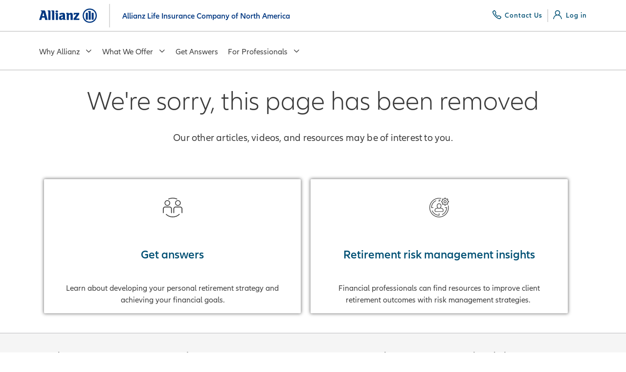

--- FILE ---
content_type: text/html; charset=utf-8
request_url: https://www.allianzlife.com/page-removed
body_size: 19408
content:


<!DOCTYPE html>
<html lang="en-US" class="no-js" itemscope itemtype="http://schema.org/Article">
<head>
    <meta charset="utf-8" />
<meta name="viewport" content="width=device-width, initial-scale=1.0">

<meta property="sc:pageid" content="438ce984-16ec-4584-b158-5cdda50d1a0b" />
<title>This Page Has Been Removed | Allianz Life</title>
<meta name="description" content="We have other articles, videos, and resources that may be of interest to you." />
<meta name="keywords" content=""/>
<meta name="robots" content="noarchive, nofollow, noimageindex, noindex, none, noodp, nosnippet, notranslate" />
<meta name="timeout" content="" />
<meta name="timeoutwarning" content="" />
<meta property="compliance:approvalnumber" content="" />

<!-- Facebook Open Graph meta tags -->
<meta property="og:title" content="This Page Has Been Removed | Allianz Life" />
<meta property="og:description" content="We have other articles, videos, and resources that may be of interest to you." />
<meta property="og:type" content="" />
<meta property="og:url" content="https://www.allianzlife.com/page-removed?cmpid=shared-facebook" />
<meta property="og:image" content="https://www.allianzlife.com/-/media/Images/Allianz/Global/social_sharing_image.jpg?vs=3&amp;sc_lang=en" />
<meta property="og:site_name" content="Allianz Life" />
<meta property="fb:admins" content="100005849919216" />
<meta property="fb:app_id" content="517943101607208" />

<!-- Twitter Card meta tags -->
<meta name="twitter:account_id" content="14924143" />
<meta name="twitter:card" content="summary_large_image" />
<meta name="twitter:site" content="@AllianzLife" />
<meta name="twitter:url" content="https://www.allianzlife.com/page-removed?cmpid=shared-twitter" />
<meta name="twitter:title" content="This Page Has Been Removed | Allianz Life" />
<meta name="twitter:description" content="We have other articles, videos, and resources that may be of interest to you." />
<meta name="twitter:image" content="https://www.allianzlife.com/-/media/Images/Allianz/Global/social_sharing_image.jpg?vs=3&amp;sc_lang=en" />

<!-- Google+ meta tags (need the itemscope and itemtype attributes in the <html> tag)  -->
<meta itemprop="name" content="This Page Has Been Removed | Allianz Life">
<meta itemprop="description" content="We have other articles, videos, and resources that may be of interest to you.">
<meta itemprop="image" content="https://www.allianzlife.com/-/media/Images/Allianz/Global/social_sharing_image.jpg?vs=3&amp;sc_lang=en" />

<!-- Webmaster tools meta tags -->
<meta name="google-site-verification" content="OaYGgWPMZ1p9Bp2XaGKPIX2E5iQixXJDi5GisxxA0Yc" />
<meta name="y_key" content="fce174dc399687fd" />
<meta name="msvalidate.01" content="71DF958FF58D81154B2A33C5681B34DE" />
    <meta property="sc:pageid" content="438ce984-16ec-4584-b158-5cdda50d1a0b" />
    <link rel="canonical" href="https://www.allianzlife.com/page-removed">
    
<meta name="locale_name" content="en-US">
<meta name="lang" content="en">
<meta name="locale" content="US">
<meta name="hostname" content="https://www.allianzlife.com">
<meta name="appdomain" content="/">
<meta name="error_text" content="An unexpected error has occurred">
<meta name="loading_text" content="Loading">
<meta name="message_title_info" content="Information">
<meta name="message_title_warn" content="Warning">
<meta name="message_title_error" content="Error">
<meta name="common_text_yes" content="Yes">
<meta name="common_text_no" content="No">
<meta name="common_text_showallitems" content="Show all items">
<meta name="page_identifier" content="438ce984-16ec-4584-b158-5cdda50d1a0b">
    <meta name="user_authenticated" content="">
    <meta name="user_current" content="">
    <meta name="request_contextid" content="bf14f339-3b5c-4783-952b-c6792df9467b">
    <script type="text/javascript" src="/ruxitagentjs_ICA7NQVfghjqrux_10325251103172537.js" data-dtconfig="rid=RID_-171012848|rpid=1449678950|domain=allianzlife.com|reportUrl=/rb_bf36879dtg|app=a8f19cf834056721|owasp=1|featureHash=ICA7NQVfghjqrux|msl=153600|srsr=20000|vcsb=1|rdnt=0|uxrgce=1|cuc=98kw73i6|srms=2,1,0,0%2Ftextarea%2Cinput%2Cselect%2Coption;0%2Fdatalist;0%2Fform%20button;0%2F%5Bdata-dtrum-input%5D;0%2F.data-dtrum-input;1%2F%5Edata%28%28%5C-.%2B%24%29%7C%24%29|mel=100000|dpvc=1|md=mdcc1=a[name='user_authenticated']@content,mdcc2=a.nav-utility ^rb .navbar-nav ^rb .dropdown ^rb .dropdown-toggle,mdcc3=ah1,mdcc4=bwindow.uTagData.CUSTOMER_TYPE,mdcc5=bwindow.uTagData.channel.CUSTOMER_TYPE,mdcc6=bwindow.uTagData.page_friendly_url,mdcc7=a#individualIdProofingPortlet,mdcc8=a#CreateAccountPortlet,mdcc9=a#PendingRegistrationFoundPortlet,mdcc10=bdocument.referrer|lastModification=1768754631782|tp=500,50,0|srbbv=2|agentUri=/ruxitagentjs_ICA7NQVfghjqrux_10325251103172537.js"></script><link rel="shortcut icon" href="/-/media/Images/Allianz/Global/favicon.ico?vs=1&amp;sc_lang=en" />
    <link href="/-/media/Images/Allianz/Global/apple_touch_icon_144_precomposed.png?sc_lang=en" rel="apple-touch-icon-precomposed" sizes="144x144">
    <link href="/-/media/Images/Allianz/Global/apple_touch_icon_114_precomposed.png?sc_lang=en" rel="apple-touch-icon-precomposed" sizes="114x114">
    <link href="/-/media/Images/Allianz/Global/apple_touch_icon_72_precomposed.png?sc_lang=en" rel="apple-touch-icon-precomposed" sizes="72x72">
    <link href="/-/media/Images/Allianz/Global/apple_touch_icon_57_precomposed.png?sc_lang=en" rel="apple-touch-icon-precomposed">
    
    <link rel="stylesheet" href="/-/media/Sites/AzlCommon/Project/styles/style.css?vs=136" />

<script>
    var uTagData = {
  "channel": "prospect",
  "customer_id": "",
  "salesforce_id": "",
  "customer_is_logged_in": "0",
  "customer_type": "AnonymousUser",
  "epn": "",
  "page_friendly_url": "/sitecore/content/Sites/AllianzLife/Home/page removed",
  "page_id": "{438CE984-16EC-4584-B158-5CDDA50D1A0B}",
  "page_name": "page-removed",
  "guci": "",
  "user_a_list_level": "",
  "user_bdfcode": "",
  "user_afmo_names": [],
  "user_aoe_access": "0",
  "user_bd_products": [],
  "user_bd_products_id": [],
  "user_bdma_name": "",
  "user_bdmc_name": "",
  "user_carrier_names": [],
  "user_contracted_products": [],
  "user_contracted_products_id": [],
  "user_edelivery": "no",
  "user_fmo_names": [],
  "user_global_products": [],
  "user_global_products_id": [],
  "user_hybrid_bdmc_name": "",
  "user_inforce_products": [],
  "user_inforce_products_id": [],
  "user_inforce_states": [],
  "user_line_of_business": [],
  "user_liscensed_state": [],
  "user_national_licensed": "no",
  "user_ny_licensed": "no",
  "user_preferred_status": "Non Preferred",
  "user_variable_broker_dealer": "",
  "membership_roles": []
};
</script>
    
    
        <script src="/-/media/Files/Allianz/javascript/closestpolyfill.js?vs=1"></script>
    
    <script>
        (function(w,d,s,l,i){w[l]=w[l]||[];w[l].push({'gtm.start':
new Date().getTime(),event:'gtm.js'});var f=d.getElementsByTagName(s)[0],
j=d.createElement(s),dl=l!='dataLayer'?'&amp;l='+l:'';j.async=true;j.src=
'https://www.googletagmanager.com/gtm.js?id='+i+dl;f.parentNode.insertBefore(j,f);
})(window,document,'script','dataLayer','GTM-M9NQWT');
    </script>
    <!-- Begin - Marketo script -->
    <script type="text/javascript">
    (function () {
        var didInit = false;
        function initMunchkin() {
            if (didInit === false) {
                didInit = true;
                Munchkin.init('764-KVL-035');
            }
        }
        var s = document.createElement('script');
        s.type = 'text/javascript';
        s.async = true;
        s.src = '//munchkin.marketo.net/munchkin.js';
        s.onreadystatechange = function () {
            if (this.readyState == 'complete' || this.readyState == 'loaded') {
                initMunchkin();
            }
        };
        s.onload = initMunchkin;
        document.getElementsByTagName('head')[0].appendChild(s);
    })();
    </script>
    <!-- End - Marketo script -->

        <script async src="//assets.adobedtm.com/dcfdaf29ff0e/7ebb752cdc5b/launch-b0d44d3bc4b9.min.js"></script>
        <script> s_channel="PublicUser";s_prop5="-1";s_prop6 ="AnonymousUser";s_prop16 ="-1";s_prop19 ="-1";</script>

    
</head>
<body id="page-page-removed" class=" page-page-removed " data-item-id="{438CE984-16EC-4584-B158-5CDDA50D1A0B}">
    
    <!-- Start WebNotifications.Index -->
    <div id="AZL_AllianzLife_WebNotifications_v1_0_CookieLinkForm_a16a6482-cb9e-4f2e-ac06-daaa4aae359d"
         data-reactapproot='AZL_AllianzLife_WebNotifications_v1_0_CookieLinkForm'
         data-reactprops='{&quot;showCookieBanner&quot;:true,&quot;showCookieBannerLife&quot;:false,&quot;cookiePolicyItem&quot;:&quot;CookieBanner&quot;,&quot;legalPrivacyPolicyLink&quot;:&quot;/Privacy#OnlinePrivacyPolicy&quot;,&quot;postUrl&quot;:&quot;/SPA/AllianzLifeWebNotifications_v1_0/HandleAcceptCookieBanner&quot;,&quot;cookiePolicyItemLife&quot;:null}'></div>
    <!-- End WebNotifications.Index -->


    <a id="skipToContent" href="#main" class="skip-to-content sr-only sr-only-focusable">Skip to main content</a>
    
    
<!-- Start Header -->
<Header class="O-azl-header">
    <div class="m-navigationUtilityWrapper">
        <div class="l-container">
            
	<!-- Navigation Utility -->
<nav class="m-navigationUtility">
    <ul class="azl-nav-list logo-name">
        <li class="logo-icon">
            <a href="https://www.allianzlife.com/">
                <svg xmlns="http://www.w3.org/2000/svg" role="img" aria-labelledby="allianzLifeLogoTitle" aria-describedby="allianzLifeLogoDesc" focusable="true" preserveAspectRatio="xMidYMid meet" viewBox="0 0 122 30"><title id="allianzLifeLogoTitle">Allianz Life Logo</title><desc id="allianzLifeLogoDesc">Corporate logo for AllianzLife North America</desc><defs>
<polygon points="92 0 122 0 122 30 92 30"/>
</defs>
<g fill="none" fill-rule="evenodd">
<path fill="#003781" d="M10.8985333 15.9039643L6.81096996 15.9039643 8.98478818 8.55712908 10.8985333 15.9039643zM4.6950548 24L6.08669102 19.1718187 11.59337 19.1718187 12.8986424 24 18 24 12.9271032 5.58875184C12.6375879 4.5096188 11.9996729 4 10.8985333 4L3.68126056 4 3.68126056 5.73899802 4.28973338 5.73899802C5.04345456 5.73899802 5.44877597 6.0384752 5.44877597 6.63844475 5.44877597 7.02827268 5.36143067 7.35820517 5.07191538 8.2576519L0 24 4.6950548 24zM24 24L24 5.52987158C24 4.56951424 23.4404248 4 22.5293727 4L18 4 18 5.7400132 18.2947229 5.7400132C19.0594092 5.7400132 19.383007 6.06893051 19.383007 6.84858637L19.383007 24 24 24zM32 24L32 5.52987158C32 4.56951424 31.440332 4 30.5291286 4L26 4 26 5.7400132 26.2937759 5.7400132C27.0585892 5.7400132 27.3822407 6.06893051 27.3822407 6.84858637L27.3822407 24 32 24zM40 6.12334582C40 4.79600499 39.0338563 4 37.3651528 4 35.7271676 4 34.7312964 4.79600499 34.7312964 6.12334582 34.7312964 7.45068664 35.7271676 8.24669164 37.3651528 8.24669164 39.0338563 8.24669164 40 7.45068664 40 6.12334582L40 6.12334582zM39.9118084 24L39.9118084 10.7545568C39.9118084 9.81073658 39.3559042 9.25043695 38.4492155 9.25043695L34 9.25043695 34 10.9313358 34.2625929 10.9313358C35.0246078 10.9313358 35.3456647 11.2848939 35.3456647 12.0529338L35.3456647 24 39.9118084 24zM50.1545712 16.8213861L50.1545712 19.6632721C49.3750453 20.454834 48.4158631 20.924018 47.605887 20.924018 46.7664757 20.924018 46.4670485 20.51435 46.4670485 19.429176 46.4670485 18.345986 46.7076053 17.847044 47.5470166 17.524666 48.1763213 17.2608121 48.9852824 17.026716 50.1545712 16.8213861L50.1545712 16.8213861zM43.8290437 13.39426C45.3880954 12.662214 47.0973682 12.252546 48.4452983 12.252546 49.7049228 12.252546 50.1545712 12.69098 50.1545712 13.980492L50.1545712 14.3018781C48.2362068 14.59549 47.6363373 14.71353 46.5573842 14.947626 45.9270645 15.09344 45.3576452 15.270004 44.7882259 15.5041 42.8992967 16.236146 42 17.671472 42 19.868602 42 22.652956 43.2301892 24 45.7778583 24 46.7076053 24 47.5470166 23.824428 48.2960922 23.531808 48.9548322 23.238196 49.3456101 23.0031081 50.3037773 22.271062L50.3037773 22.476392C50.3037773 23.385002 50.7838759 23.854186 51.7136229 23.854186L56 23.854186 56 22.271062 55.7909084 22.271062C54.9809324 22.271062 54.6815051 21.9209099 54.6815051 20.982542L54.6815051 14.01025C54.6815051 10.28852 53.3630102 9 49.5547017 9 48.3255274 9 47.1268035 9.14680598 45.9575147 9.41065997 44.7882259 9.67352202 44.1893714 9.90860997 42.7795258 10.582132L43.8290437 13.39426zM62.8557409 24L62.8557409 13.980261C63.6084396 13.1201071 64.3915604 12.7346939 65.2904809 12.7346939 66.2473013 12.7346939 66.4789009 13.1201071 66.4789009 14.6025427L66.4789009 24 71 24 71 13.9210438C71 11.5784543 70.8253189 10.8377384 70.1020608 10.0368016 69.4926398 9.35530278 68.5652601 9 67.37684 9 65.609421 9 64.3631011 9.56306457 62.6820412 11.1639344L62.6820412 10.5707595C62.6820412 9.6523921 62.2178606 9.17765139 61.2904809 9.17765139L57 9.17765139 57 10.8668451 57.2610402 10.8668451C58.0147203 10.8668451 58.3336605 11.2231516 58.3336605 11.9939779L58.3336605 24 62.8557409 24zM85 20.849482L78.3428695 20.849482 84.693925 12.0895795 84.693925 9 74.7402844 9C73.6080138 9 73.0899612 9.50985172 73.0899612 10.6199472L73.0899612 13.3499898 74.8612667 13.3499898 74.8612667 13.0798294C74.8612667 12.3902092 75.2273158 12.0601259 75.9904352 12.0601259L79.4120638 12.0601259 73 20.9094048 73 24 85 24 85 20.849482z"/>
<mask fill="#fff">
<use xlink:href="#wordmark+avatar-a"/>
</mask>
<path fill="#003781" d="M109.168221,23.407836 L109.168221,6.85600926 C109.168221,5.53777484 108.699068,5.09836337 107.410633,5.09836337 L103.542353,5.09836337 L103.542353,6.94329641 L103.777425,6.94329641 C104.658203,6.94329641 104.832771,7.14861961 104.832771,8.20300876 L104.832771,23.407836 L109.168221,23.407836 Z M111.072605,23.407836 L115.378298,23.407836 L115.378298,10.5181022 C115.378298,9.22962473 114.882365,8.76045627 113.621702,8.76045627 L111.072605,8.76045627 L111.072605,23.407836 Z M102.927395,23.407836 L102.927395,8.76045627 L100.381274,8.76045627 C99.1196191,8.76045627 98.6207102,9.22962473 98.6207102,10.5181022 L98.6207102,23.407836 L102.927395,23.407836 Z M119.449911,14.9995041 C119.449911,22.2949248 114.207895,27.5986113 107.000992,27.5986113 C99.7940885,27.5986113 94.5500893,22.2949248 94.5500893,14.9995041 C94.5500893,7.70507522 99.7940885,2.40337246 107.000992,2.40337246 C114.207895,2.40337246 119.449911,7.7348322 119.449911,14.9995041 L119.449911,14.9995041 Z M122,14.9995041 C122,6.41659778 115.585598,0 107.000992,0 C98.4173775,0 92,6.41659778 92,14.9995041 C92,23.5843941 98.4173775,30 107.000992,30 C115.585598,30 122,23.5843941 122,14.9995041 L122,14.9995041 Z" mask="url(#wordmark+avatar-b)"/>
</g></svg>
            </a>
        </li>
        <li>
            Allianz Life Insurance Company of North America
        </li>
    </ul>
    <ul class="azl-nav-list">

        <li>
            <a class="a-link" href="/Contact-Us" target="" aria-label="Contact Us">
                <span class="a-link__icon">
                    <svg xmlns="http://www.w3.org/2000/svg" role="img" aria-labelledby="titleIconPhone" aria-describedby="descIconPhone" focusable="true" preserveAspectRatio="xMidYMid meet" viewBox="0 0 24 24"><title id="titleIconPhone">Contact</title><desc id="descIconPhone">Contact</desc><path fill-rule="evenodd" d="M19.0728892,24 C16.0426073,24 11.4224685,21.3315976 7.03872606,16.9507664 C2.19443953,12.1096969 -0.703558436,6.55746149 0.147713155,3.74829476 C0.578860781,2.31984266 2.96732064,0.476441743 4.50328406,0.0920938766 C5.64851994,-0.196779042 6.31116444,0.259787054 6.60635358,0.556004199 C8.02595614,1.974664 9.74564724,4.54147124 10.1339251,6.50727594 C10.381345,7.75212237 9.54109708,8.53917867 9.09035184,8.96269574 L8.8980502,9.14630141 C8.82700883,9.21974368 8.6947249,9.33969938 8.5440682,9.47556758 C8.47915108,9.53432139 8.41055942,9.59429924 8.3431926,9.65550113 C9.26060616,11.0484561 12.9437337,14.7303618 14.3388393,15.6483902 C14.4013067,15.57862 14.4649989,15.5064018 14.5250167,15.4403037 C14.6573006,15.2934192 14.7761112,15.1636712 14.8496022,15.093901 L15.0308802,14.9029511 C15.4546787,14.4512812 16.2496072,13.6152634 17.4891566,13.8576229 C19.4562676,14.2456428 22.0272303,15.9629679 23.445608,17.3828517 C23.742022,17.6802929 24.1939921,18.3461694 23.9098266,19.4820765 L23.9086018,19.4845246 C23.5239985,21.0182439 21.6793726,23.4063417 20.2511961,23.838427 C19.8923147,23.9461423 19.4991374,24 19.0728892,24 Z M5.38066572,2.18181818 C5.39622751,2.19974363 5.30764501,2.19137842 5.14484472,2.23200943 C4.09741643,2.49491599 2.41913703,3.96360762 2.25513968,4.50137104 C1.72364464,6.25806485 4.10938704,11.0919604 8.51098,15.486085 C13.2920413,20.256644 17.7439108,22.2738543 19.5143639,21.7325058 C20.067406,21.5652016 21.5182439,19.9160605 21.7875826,18.8453138 C21.8282826,18.6827897 21.8187061,18.5943575 21.8127208,18.574042 C20.6599512,17.4339836 18.475315,15.9844124 16.9981419,15.6940202 C16.862874,15.6605594 16.7347885,15.7525767 16.3660937,16.1457415 C16.2870877,16.2305886 16.2080817,16.3130456 16.1326668,16.3871375 C16.0787991,16.4397188 15.9938078,16.5365162 15.8956488,16.6440689 C15.3342272,17.2654844 15.0517208,17.5761921 14.5968377,17.6299685 C14.2125811,17.6682094 13.4225209,17.7554466 9.81338227,14.1488467 C6.23417015,10.5721225 6.3215556,9.79057296 6.36464979,9.4153336 C6.41372929,8.95883221 6.72496513,8.67800021 7.34504268,8.11872626 C7.45517228,8.02073382 7.55333128,7.93469167 7.60600196,7.8797203 C7.68261385,7.80323839 7.76640812,7.72436642 7.85139944,7.64429943 C8.24283836,7.27742528 8.33142087,7.15433721 8.30388847,7.01332369 C8.0118056,5.53985194 6.55977072,3.35892254 5.38066572,2.18181818 Z"/></svg>
                </span>
                <span class="a-link__text">
                    Contact Us
                </span>
            </a>
        </li>
        <li>
            <a class="a-link" href="/Login" target="" aria-label="Log in">
                <span class="a-link__icon">
                    <svg xmlns="http://www.w3.org/2000/svg" role="img" aria-labelledby="titleIconUser" aria-describedby="descIconUser" focusable="true" preserveAspectRatio="xMidYMid meet" viewBox="0 0 24 24"><title id="titleIconUser">User</title><desc id="descIconUser">User</desc><path fill-rule="evenodd" d="M16.1572304,12.6293034 C20.3529786,14.0417843 22.9672352,17.8320165 24,24 L22,24 C20.8837358,17.3333333 17.5504025,14 12,14 C6.4495975,14 3.11626416,17.3333333 2,24 L0,24 C1.032818,17.831699 3.64729054,14.0413941 7.8434176,12.6290852 C6.11975363,11.3530129 5,9.30516895 5,7 C5,3.1390625 8.14125,0 12,0 C15.8609375,0 19,3.1390625 19,7 C19,9.3053003 17.8808986,11.3532463 16.1572304,12.6293034 Z M7,7 C7,9.7578125 9.24375,12 12,12 C14.7578125,12 17,9.7578125 17,7 C17,4.2421875 14.7578125,2 12,2 C9.24375,2 7,4.2421875 7,7 Z"/></svg>
                </span>
                <span class="a-link__text">
                    Log in
                </span>
            </a>
        </li>

    </ul>
</nav>

        </div>
    </div>
    <div class="header-wrapper l-container">
        	<nav class="m-navigation-primary">
		<a class="m-nav-slide-back" href="/page-removed"><i class="c-icon c-icon--arrow-left"></i> <span>Back to page-removed</span></a>
		<h5 class="m-nav-slide-title">Main Menu</h5>
		<ul data-level="1">

					<li>
						<a href="/why-allianz" target="" title="Why Allianz" aria-expanded="false" aria-label="Why Allianz" class="">
							Why Allianz <i aria-hidden="true" class="c-icon c-icon--chevron-down"></i>
						</a>



	<ul class="nav-list-nested" data-level="2">

			<li>
				<a href="/why-allianz" target="" title="Why Allianz" aria-expanded="false" aria-label="Why Allianz" class="">
					Why Allianz 
				</a>

			</li>
			<li>
				<a href="/why-allianz/sustainability" target="" title="Sustainability" aria-expanded="false" aria-label="Sustainability" class="">
					Sustainability 
				</a>

			</li>
			<li>
				<a href="/why-allianz/culture" target="" title="Employee Culture" aria-expanded="false" aria-label="Employee Culture" class="">
					Employee Culture 
				</a>

			</li>
			<li>
				<a href="/why-allianz/inclusion" target="" title="Inclusion" aria-expanded="false" aria-label="Inclusion" class="">
					Inclusion 
				</a>

			</li>
			<li>
				<a href="/why-allianz/community" target="" title="Community" aria-expanded="false" aria-label="Community" class="">
					Community 
				</a>

			</li>
	</ul>
					</li>
					<li>
						<a href="/what-we-offer" target="" title="What We Offer" aria-expanded="false" aria-label="What We Offer" class="">
							What We Offer <i aria-hidden="true" class="c-icon c-icon--chevron-down"></i>
						</a>



	<ul class="nav-list-nested" data-level="2">

			<li>
				<a href="/what-we-offer" target="" title="What We Offer" aria-expanded="false" aria-label="What We Offer" class="">
					What We Offer 
				</a>

			</li>
			<li>
				<a href="/what-we-offer/annuities" target="" title="Annuities" aria-expanded="false" aria-label="Annuities" class="">
					Annuities <i aria-hidden="true" class="c-icon c-icon--chevron-down"></i>
				</a>



	<ul class="" data-level="3">

			<li>
				<a href="/what-we-offer/annuities" target="" title="Annuities" aria-expanded="false" aria-label="Annuities" class="">
					Annuities 
				</a>

			</li>
			<li>
				<a href="/what-we-offer/annuities/fixed-index-annuities" target="" title="Fixed Index Annuities" aria-expanded="false" aria-label="Fixed Index Annuities" class="">
					Fixed Index Annuities <i aria-hidden="true" class="c-icon c-icon--chevron-down"></i>
				</a>



	<ul class="" data-level="4">

			<li>
				<a href="/what-we-offer/annuities/fixed-index-annuities" target="" title="Fixed Index Annuities" aria-expanded="false" aria-label="Fixed Index Annuities" class="">
					Fixed Index Annuities 
				</a>

			</li>
			<li>
				<a href="/what-we-offer/annuities/fixed-index-annuities/Benefit-Control" target="" title="Allianz Benefit Control" aria-expanded="false" aria-label="Allianz Benefit Control" class="">
					Allianz Benefit Control 
				</a>

			</li>
			<li>
				<a href="/what-we-offer/annuities/fixed-index-annuities/Benefit-Control-Plus" target="_blank" title="Allianz Benefit Control+" aria-expanded="false" aria-label="Allianz Benefit Control+" class="">
					Allianz Benefit Control+ 
				</a>

			</li>
			<li>
				<a href="/what-we-offer/annuities/fixed-index-annuities/222" target="" title="Allianz 222" aria-expanded="false" aria-label="Allianz 222" class="">
					Allianz 222 
				</a>

			</li>
			<li>
				<a href="/what-we-offer/annuities/fixed-index-annuities/222-plus" target="_blank" title="Allianz 222+" aria-expanded="false" aria-label="Allianz 222+" class="">
					Allianz 222+ 
				</a>

			</li>
			<li>
				<a href="/what-we-offer/annuities/fixed-index-annuities/360" target="" title="Allianz 360" aria-expanded="false" aria-label="Allianz 360" class="">
					Allianz 360 
				</a>

			</li>
			<li>
				<a href="/what-we-offer/annuities/fixed-index-annuities/Accumulation-Advantage" target="" title="Accumulation Advantage" aria-expanded="false" aria-label="Accumulation Advantage" class="">
					Accumulation Advantage 
				</a>

			</li>
			<li>
				<a href="/what-we-offer/annuities/fixed-index-annuities/Accumulation-Advantage-7" target="" title="Accumulation Advantage 7" aria-expanded="false" aria-label="Accumulation Advantage 7" class="">
					Accumulation Advantage 7 
				</a>

			</li>
			<li>
				<a href="/what-we-offer/annuities/fixed-index-annuities/Accumulation-Advantage-plus" target="" title="Accumulation Advantage+" aria-expanded="false" aria-label="Accumulation Advantage+" class="">
					Accumulation Advantage+ 
				</a>

			</li>
			<li>
				<a href="/what-we-offer/annuities/fixed-index-annuities/Essential-Income-7" target="" title="Essential Income 7" aria-expanded="false" aria-label="Essential Income 7" class="">
					Essential Income 7 
				</a>

			</li>
			<li>
				<a href="/what-we-offer/annuities/fixed-index-annuities/Retirement-Foundation-ADV" target="" title="Retirement Foundation ADV" aria-expanded="false" aria-label="Retirement Foundation ADV" class="">
					Retirement Foundation ADV 
				</a>

			</li>
			<li>
				<a href="/what-we-offer/annuities/fixed-index-annuities/Core-Income-7" target="" title="Core Income 7" aria-expanded="false" aria-label="Core Income 7" class="">
					Core Income 7 
				</a>

			</li>
	</ul>
			</li>
			<li>
				<a href="/what-we-offer/annuities/registered-index-linked-annuities" target="" title="Registered Index-Linked Annuities" aria-expanded="false" aria-label="Registered Index-Linked Annuities" class="">
					Registered Index-Linked Annuities <i aria-hidden="true" class="c-icon c-icon--chevron-down"></i>
				</a>



	<ul class="" data-level="4">

			<li>
				<a href="/what-we-offer/annuities/registered-index-linked-annuities" target="" title="About Registered Index-Linked Annuities" aria-expanded="false" aria-label="About Registered Index-Linked Annuities" class="">
					About Registered Index-Linked Annuities 
				</a>

			</li>
			<li>
				<a href="/what-we-offer/annuities/registered-index-linked-annuities/index-advantage-plus" target="" title="Index Advantage+" aria-expanded="false" aria-label="Index Advantage+" class="">
					Index Advantage+ 
				</a>

			</li>
			<li>
				<a href="/what-we-offer/annuities/registered-index-linked-annuities/index-advantage-plus-nf" target="" title="Index Advantage+ NF" aria-expanded="false" aria-label="Index Advantage+ NF" class="">
					Index Advantage+ NF 
				</a>

			</li>
			<li>
				<a href="/what-we-offer/annuities/registered-index-linked-annuities/index-advantage-plus-income" target="" title="Index Advantage+ Income" aria-expanded="false" aria-label="Index Advantage+ Income" class="">
					Index Advantage+ Income 
				</a>

			</li>
			<li>
				<a href="/what-we-offer/annuities/registered-index-linked-annuities/index-advantage-income-adv" target="" title="Index Advantage Income ADV" aria-expanded="false" aria-label="Index Advantage Income ADV" class="">
					Index Advantage Income ADV 
				</a>

			</li>
	</ul>
			</li>
			<li>
				<a href="/what-we-offer/annuities/investment-strategies" target="" title="Investment Strategies" aria-expanded="false" aria-label="Investment Strategies" class="">
					Investment Strategies <i aria-hidden="true" class="c-icon c-icon--chevron-down"></i>
				</a>



	<ul class="" data-level="4">

			<li>
				<a href="/what-we-offer/annuities/investment-strategies" target="" title="Investment Strategies" aria-expanded="false" aria-label="Investment Strategies" class="">
					Investment Strategies 
				</a>

			</li>
			<li>
				<a href="/what-we-offer/annuities/investment-strategies/Allianz-investment-options" target="" title="Allianz Investment Options" aria-expanded="false" aria-label="Allianz Investment Options" class="">
					Allianz Investment Options 
				</a>

			</li>
			<li>
				<a href="/what-we-offer/annuities/investment-strategies/Shareholder-Reports" target="" title="Shareholder Reports" aria-expanded="false" aria-label="Shareholder Reports" class="">
					Shareholder Reports 
				</a>

			</li>
	</ul>
			</li>
			<li>
				<a href="/what-we-offer/annuities/prospectuses" target="_blank" title="All Prospectuses" aria-expanded="false" aria-label="All Prospectuses" class="">
					All Prospectuses 
				</a>

			</li>
	</ul>
			</li>
			<li>
				<a href="/what-we-offer/Life-Insurance" target="" title="Life Insurance" aria-expanded="false" aria-label="Life Insurance" class="">
					Life Insurance <i aria-hidden="true" class="c-icon c-icon--chevron-down"></i>
				</a>



	<ul class="" data-level="3">

			<li>
				<a href="/what-we-offer/Life-Insurance" target="" title="About Indexed Universal Life Insurance" aria-expanded="false" aria-label="About Indexed Universal Life Insurance" class="">
					About Indexed Universal Life Insurance 
				</a>

			</li>
			<li>
				<a href="/what-we-offer/Life-Insurance/Indexed-Universal-Life/Allianz-Life-Accumulator" target="_blank" title="Allianz Life Accumulator" aria-expanded="false" aria-label="Allianz Life Accumulator" class="">
					Allianz Life Accumulator 
				</a>

			</li>
			<li>
				<a href="/what-we-offer/Life-Insurance/Calculator" target="" title="Life Insurance Calculator" aria-expanded="false" aria-label="Life Insurance Calculator" class="">
					Life Insurance Calculator 
				</a>

			</li>
	</ul>
			</li>
	</ul>
					</li>
					<li>
						<a href="/get-answers" target="" title="Get Answers" aria-expanded="false" aria-label="Get Answers" class="">
							Get Answers 
						</a>

					</li>
					<li>
						<a href="/for-financial-professionals" target="" title="For Professionals" aria-expanded="false" aria-label="For Professionals" class="">
							For Professionals <i aria-hidden="true" class="c-icon c-icon--chevron-down"></i>
						</a>



	<ul class="nav-list-nested" data-level="2">

			<li>
				<a href="/for-financial-professionals" target="" title="For Professionals" aria-expanded="false" aria-label="For Professionals" class="">
					For Professionals 
				</a>

			</li>
			<li>
				<a href="/for-financial-professionals/grow-your-business-in-multicultural-markets" target="" title="Grow Your Business in Multicultural Markets" aria-expanded="false" aria-label="Grow Your Business in Multicultural Markets" class="">
					Grow Your Business in Multicultural Markets 
				</a>

			</li>
			<li>
				<a href="/for-financial-professionals/allianz-center-for-the-future-of-retirement" target="" title="Research and Insights" aria-expanded="false" aria-label="Research and Insights" class="">
					Research and Insights 
				</a>

			</li>
	</ul>
					</li>

		</ul>
	</nav>

        <div class="a-logo__svgLogo">
            <a href="https://www.allianzlife.com/" class="c-header__logo js-header__logo">
                <svg xmlns="http://www.w3.org/2000/svg" role="img" aria-labelledby="allianzLifeLogoTitle" aria-describedby="allianzLifeLogoDesc" focusable="true" preserveAspectRatio="xMidYMid meet" viewBox="0 0 122 30"><title id="allianzLifeLogoTitle">Allianz Life Logo</title><desc id="allianzLifeLogoDesc">Corporate logo for AllianzLife North America</desc><defs>
<polygon points="92 0 122 0 122 30 92 30"/>
</defs>
<g fill="none" fill-rule="evenodd">
<path fill="#003781" d="M10.8985333 15.9039643L6.81096996 15.9039643 8.98478818 8.55712908 10.8985333 15.9039643zM4.6950548 24L6.08669102 19.1718187 11.59337 19.1718187 12.8986424 24 18 24 12.9271032 5.58875184C12.6375879 4.5096188 11.9996729 4 10.8985333 4L3.68126056 4 3.68126056 5.73899802 4.28973338 5.73899802C5.04345456 5.73899802 5.44877597 6.0384752 5.44877597 6.63844475 5.44877597 7.02827268 5.36143067 7.35820517 5.07191538 8.2576519L0 24 4.6950548 24zM24 24L24 5.52987158C24 4.56951424 23.4404248 4 22.5293727 4L18 4 18 5.7400132 18.2947229 5.7400132C19.0594092 5.7400132 19.383007 6.06893051 19.383007 6.84858637L19.383007 24 24 24zM32 24L32 5.52987158C32 4.56951424 31.440332 4 30.5291286 4L26 4 26 5.7400132 26.2937759 5.7400132C27.0585892 5.7400132 27.3822407 6.06893051 27.3822407 6.84858637L27.3822407 24 32 24zM40 6.12334582C40 4.79600499 39.0338563 4 37.3651528 4 35.7271676 4 34.7312964 4.79600499 34.7312964 6.12334582 34.7312964 7.45068664 35.7271676 8.24669164 37.3651528 8.24669164 39.0338563 8.24669164 40 7.45068664 40 6.12334582L40 6.12334582zM39.9118084 24L39.9118084 10.7545568C39.9118084 9.81073658 39.3559042 9.25043695 38.4492155 9.25043695L34 9.25043695 34 10.9313358 34.2625929 10.9313358C35.0246078 10.9313358 35.3456647 11.2848939 35.3456647 12.0529338L35.3456647 24 39.9118084 24zM50.1545712 16.8213861L50.1545712 19.6632721C49.3750453 20.454834 48.4158631 20.924018 47.605887 20.924018 46.7664757 20.924018 46.4670485 20.51435 46.4670485 19.429176 46.4670485 18.345986 46.7076053 17.847044 47.5470166 17.524666 48.1763213 17.2608121 48.9852824 17.026716 50.1545712 16.8213861L50.1545712 16.8213861zM43.8290437 13.39426C45.3880954 12.662214 47.0973682 12.252546 48.4452983 12.252546 49.7049228 12.252546 50.1545712 12.69098 50.1545712 13.980492L50.1545712 14.3018781C48.2362068 14.59549 47.6363373 14.71353 46.5573842 14.947626 45.9270645 15.09344 45.3576452 15.270004 44.7882259 15.5041 42.8992967 16.236146 42 17.671472 42 19.868602 42 22.652956 43.2301892 24 45.7778583 24 46.7076053 24 47.5470166 23.824428 48.2960922 23.531808 48.9548322 23.238196 49.3456101 23.0031081 50.3037773 22.271062L50.3037773 22.476392C50.3037773 23.385002 50.7838759 23.854186 51.7136229 23.854186L56 23.854186 56 22.271062 55.7909084 22.271062C54.9809324 22.271062 54.6815051 21.9209099 54.6815051 20.982542L54.6815051 14.01025C54.6815051 10.28852 53.3630102 9 49.5547017 9 48.3255274 9 47.1268035 9.14680598 45.9575147 9.41065997 44.7882259 9.67352202 44.1893714 9.90860997 42.7795258 10.582132L43.8290437 13.39426zM62.8557409 24L62.8557409 13.980261C63.6084396 13.1201071 64.3915604 12.7346939 65.2904809 12.7346939 66.2473013 12.7346939 66.4789009 13.1201071 66.4789009 14.6025427L66.4789009 24 71 24 71 13.9210438C71 11.5784543 70.8253189 10.8377384 70.1020608 10.0368016 69.4926398 9.35530278 68.5652601 9 67.37684 9 65.609421 9 64.3631011 9.56306457 62.6820412 11.1639344L62.6820412 10.5707595C62.6820412 9.6523921 62.2178606 9.17765139 61.2904809 9.17765139L57 9.17765139 57 10.8668451 57.2610402 10.8668451C58.0147203 10.8668451 58.3336605 11.2231516 58.3336605 11.9939779L58.3336605 24 62.8557409 24zM85 20.849482L78.3428695 20.849482 84.693925 12.0895795 84.693925 9 74.7402844 9C73.6080138 9 73.0899612 9.50985172 73.0899612 10.6199472L73.0899612 13.3499898 74.8612667 13.3499898 74.8612667 13.0798294C74.8612667 12.3902092 75.2273158 12.0601259 75.9904352 12.0601259L79.4120638 12.0601259 73 20.9094048 73 24 85 24 85 20.849482z"/>
<mask fill="#fff">
<use xlink:href="#wordmark+avatar-a"/>
</mask>
<path fill="#003781" d="M109.168221,23.407836 L109.168221,6.85600926 C109.168221,5.53777484 108.699068,5.09836337 107.410633,5.09836337 L103.542353,5.09836337 L103.542353,6.94329641 L103.777425,6.94329641 C104.658203,6.94329641 104.832771,7.14861961 104.832771,8.20300876 L104.832771,23.407836 L109.168221,23.407836 Z M111.072605,23.407836 L115.378298,23.407836 L115.378298,10.5181022 C115.378298,9.22962473 114.882365,8.76045627 113.621702,8.76045627 L111.072605,8.76045627 L111.072605,23.407836 Z M102.927395,23.407836 L102.927395,8.76045627 L100.381274,8.76045627 C99.1196191,8.76045627 98.6207102,9.22962473 98.6207102,10.5181022 L98.6207102,23.407836 L102.927395,23.407836 Z M119.449911,14.9995041 C119.449911,22.2949248 114.207895,27.5986113 107.000992,27.5986113 C99.7940885,27.5986113 94.5500893,22.2949248 94.5500893,14.9995041 C94.5500893,7.70507522 99.7940885,2.40337246 107.000992,2.40337246 C114.207895,2.40337246 119.449911,7.7348322 119.449911,14.9995041 L119.449911,14.9995041 Z M122,14.9995041 C122,6.41659778 115.585598,0 107.000992,0 C98.4173775,0 92,6.41659778 92,14.9995041 C92,23.5843941 98.4173775,30 107.000992,30 C115.585598,30 122,23.5843941 122,14.9995041 L122,14.9995041 Z" mask="url(#wordmark+avatar-b)"/>
</g></svg>
            </a>
        </div>


<!-- Start Search.NdbxSearchWidget -->
<div id="AZL_AllianzLife_Search_v1_0_NdbxSearchWidgetForm_6f81ae98-5834-4f4a-9ca1-bdac55a72a1f"
     data-reactapproot='AZL_AllianzLife_Search_v1_0_NdbxSearchWidgetForm'
     data-reactprops='{&quot;postUrl&quot;:&quot;/SPA/AllianzLifeSearch_v1_0/HandleLegacySearchWidget&quot;,&quot;validationRegistry&quot;:{},&quot;searchResultsPageUrl&quot;:&quot;/Search&quot;,&quot;homeItemPath&quot;:&quot;[base64]&quot;,&quot;searchTerms&quot;:null}'></div>
<!-- End Search.NdbxSearchWidget -->
        <a class="m-navigation-mobile-btn c-header__navigation-desktop-hide" href="#">
            <span class="u-sr-only">Menu</span>
            <i aria-hidden="true" class="c-icon c-icon--bars c-icon--functional"></i>
        </a>
    </div>
</Header>

<!-- Start Breadcrumb -->

<!-- End Breadcrumb -->
<!-- Start Secondary Navigation -->

<!-- End Secondary Navigation -->
<!-- End Header -->
    <main id="main" role="main">
        
        	<div class="l-container--full-width t-bg-transparent">
		<div class="l-grid l-grid--max-width">

					<div class="l-grid__row u-margin-bottom-lg u-padding-top-lg">
			<div class="l-grid__column-medium-12">
					<article class="m-axlIntroductionBlock -is--stacked -no--image  ">
		<div class="tileContent u-text-center">
			<header>
				<div class="tileHeading"><H1>We're sorry, this page has been removed</H1></div>
				<div class="tileSubHeading"></div>
			</header>

				<div class="tileBody">
					<div class="tileBody u-font-size-xl">
					<p>Our other articles, videos, and resources may be of interest to you.</p>
				</div>
				</div>

			</div>
	</article>




			</div>
		</div>


			<div class="l-grid__row    ">
				<div class="l-grid__column-medium-12">
					<div class="o-cards o-cards__col2">
								<a class="m-card" href="/get-answers" target="" aria-label="">
				<div class="m-card__image">

							<div class="m-card__icon t-bg-primary-white">
								<svg xmlns="http://www.w3.org/2000/svg" role="img" aria-labelledby="titleIconPeopleConnect" aria-describedby="descIconPeopleConnect" focusable="true" preserveAspectRatio="xMidYMid meet" viewBox="0 0 24 24"><title id="titleIconPeopleConnect">Connect</title><desc id="descIconPeopleConnect">Connect</desc>  <path d="M5.55,9.9 C3.67714286,9.9 2.1,8.32285714 2.1,6.45 C2.1,4.57714286 3.67714286,3 5.55,3 C7.42285714,3 9,4.57714286 9,6.45 C9,8.32285714 7.42285714,9.9 5.55,9.9 Z M5.55,3.9 C4.122,3.9 3,5.022 3,6.45 C3,7.878 4.122,9 5.55,9 C6.978,9 8.1,7.878 8.1,6.45 C8.1,5.022 6.978,3.9 5.55,3.9 Z M7.04409306,2.1 C6.84187893,2.1 6.74077186,2.00454545 6.63966479,1.81363636 C6.53855772,1.52727273 6.63966479,1.24090909 6.84187893,1.14545455 C10.1784122,-0.381818182 14.1215878,-0.381818182 17.4581211,1.14545455 C17.6603352,1.33636364 17.7614423,1.62272727 17.6603352,1.81363636 C17.4581211,2.00454545 17.1547999,2.1 16.9525857,2.00454545 C13.9193737,0.572727273 10.2795192,0.572727273 7.2463072,2.00454545 C7.14520013,2.1 7.14520013,2.1 7.04409306,2.1 Z M19.8549419,19.9448276 C20.0537791,19.7517241 20.3520349,19.7517241 20.5508721,19.9448276 C20.7497093,20.137931 20.7497093,20.4275862 20.5508721,20.6206897 C18.2642442,22.8413793 15.281686,24 12.1002907,24 C8.91889535,24 6.03575581,22.8413793 3.74912791,20.7172414 C3.5502907,20.5241379 3.5502907,20.2344828 3.74912791,20.0413793 C3.94796512,19.8482759 4.24622093,19.8482759 4.44505814,20.0413793 C6.53284884,21.9724138 9.21715116,23.0344828 12.1002907,23.0344828 C14.9834302,23.0344828 17.7671512,21.9724138 19.8549419,19.9448276 Z M10.0909091,13.73625 C10.0909091,12.6225 9.28363636,11.8125 8.27454545,11.8125 L2.92636364,11.8125 C1.81636364,11.8125 1.00909091,12.72375 1.00909091,13.73625 L1.00909091,18.39375 C1.00909091,18.6975 0.807272727,18.9 0.504545455,18.9 C0.201818182,18.9 0,18.6975 0,18.39375 L0,13.73625 C0,12.11625 1.31181818,10.8 2.92636364,10.8 L8.17363636,10.8 C9.78818182,10.8 11.1,12.11625 11.1,13.73625 L11.1,18.39375 C11.1,18.6975 10.8981818,18.9 10.5954545,18.9 C10.2927273,18.9 10.0909091,18.6975 10.0909091,18.39375 L10.0909091,13.73625 Z M15,6.45 C15,4.57714286 16.5771429,3 18.45,3 C20.3228571,3 21.9,4.57714286 21.9,6.45 C21.9,8.32285714 20.3228571,9.9 18.45,9.9 C16.5771429,9.9 15,8.32285714 15,6.45 Z M18.45,3.9 C17.022,3.9 15.9,5.022 15.9,6.45 C15.9,7.878 17.022,9 18.45,9 C19.878,9 21,7.878 21,6.45 C21,5.022 19.878,3.9 18.45,3.9 Z M21.1,10.8 C22.7,10.8 24,12.11625 24,13.73625 L24,18.39375 C24,18.6975 23.8,18.9 23.5,18.9 C23.2,18.9 23,18.6975 23,18.39375 L23,13.73625 C23,12.6225 22.1,11.8125 21.1,11.8125 L15.8,11.8125 C14.7,11.8125 13.9,12.72375 13.9,13.73625 L13.9,18.39375 C13.9,18.6975 13.7,18.9 13.4,18.9 C13.1,18.9 12.9,18.6975 12.9,18.39375 L12.9,13.73625 C12.9,12.11625 14.2,10.8 15.8,10.8 L21.1,10.8 Z"/></svg>
							</div>

				</div>
			<div class="m-card__header">
					<h4><p style="text-align: center;">Get answers</p></h4>

			</div>
			<div class="m-card__body">


<p style="text-align: center;">Learn about developing your personal retirement strategy and achieving your financial goals.</p>			</div>
		</a>
		<a class="m-card" href="/for-financial-professionals/allianz-center-for-the-future-of-retirement" target="" aria-label="">
				<div class="m-card__image">

							<div class="m-card__icon t-bg-primary-white">
								<svg xmlns="http://www.w3.org/2000/svg" role="img" aria-labelledby="titleIconPersonGear" aria-describedby="descIconPersonGear" focusable="true" preserveAspectRatio="xMidYMid meet" viewBox="0 0 24 24"><title id="titleIconPersonGear">User Settings</title><desc id="descIconPersonGear">User Settings</desc>  <path fill-rule="evenodd" d="M10.4973517,12.9820853 C9.81728298,13.0694221 9.14401857,13.2234123 8.49347568,13.4391522 C7.68829273,13.7066634 7.14663747,14.457303 7.14663747,15.3066147 L7.14663747,15.6603728 C7.14663747,15.9074187 7.24226663,16.1398465 7.4167351,16.3145328 C7.59120358,16.4892191 7.82334155,16.5856986 8.07007939,16.5856986 L15.6715029,16.5856986 C16.1810384,16.5856986 16.5949448,16.1712754 16.5949448,15.6611037 L16.5956748,15.3073456 C16.5956748,14.4580339 16.0547495,13.7073943 15.2488366,13.4398831 C14.5933638,13.2215813 13.9162337,13.0676755 13.2342475,12.9806578 C12.8327318,13.2907873 12.3679447,13.4822756 11.8718861,13.4822756 C11.8711561,13.4822756 11.8711561,13.4822756 11.8704261,13.4822756 C11.389147,13.4822756 10.9189735,13.3084938 10.4973517,12.9820853 Z M9.87366894,12.3379047 C9.39671345,11.6982884 9.11251027,10.8870319 9.11251027,10.1625046 L9.11251027,9.67279815 C9.11251027,8.14959191 10.3498494,6.91070776 11.8711561,6.91070776 C13.3924628,6.91143866 14.630532,8.15105372 14.630532,9.67352905 L14.630532,10.1632355 C14.6301764,10.8959878 14.3379298,11.7024545 13.8617222,12.3369338 C14.4086523,12.433705 14.9502572,12.5703476 15.4787846,12.7455232 C16.5839949,13.1124376 17.3256684,14.1422829 17.3256684,15.3080765 L17.3249384,15.6618346 C17.3249384,16.5740041 16.5832649,17.3166037 15.6715029,17.3166037 L8.07007939,17.3166037 C7.62843325,17.3166037 7.21306689,17.144841 6.90062962,16.8312827 C6.58819235,16.5184554 6.41591386,16.1025703 6.41664385,15.6603728 L6.41664385,15.3066147 C6.41664385,14.141552 7.15904736,13.1124376 8.26352769,12.7447923 C8.78869721,12.5707332 9.32796874,12.4345741 9.87366894,12.3379047 Z M11.8711561,7.64161286 C10.7528059,7.64161286 9.84250388,8.55305153 9.84250388,9.67279815 L9.84250388,10.1625046 C9.84250388,10.7406505 10.0768318,11.3962724 10.4695684,11.9159459 C10.8710649,12.446583 11.3820604,12.7513704 11.8711561,12.7513704 L11.8718861,12.7513704 C12.9639566,12.7513704 13.8998084,11.3282982 13.9005384,10.1632355 L13.9005384,9.67352905 C13.9005384,8.55378243 12.9902363,7.64234377 11.8711561,7.64161286 Z M11.8711561,24 C5.3253034,24 1.42108547e-14,18.6680473 1.42108547e-14,12.1140212 C1.42108547e-14,5.55999513 5.3253034,0.228042392 11.8711561,0.228042392 C12.7763482,0.228042392 13.6778903,0.330369107 14.5495027,0.531368011 L14.3859841,1.24400049 C13.5676613,1.05469607 12.7215987,0.958947497 11.8711561,0.958947497 C5.72752988,0.958947497 0.729993613,5.96345474 0.729993613,12.1140212 C0.729993613,18.2645876 5.72752988,23.2690949 11.8711561,23.2690949 C18.0147824,23.2690949 23.0115886,18.2645876 23.0115886,12.1140212 C23.0115886,11.2347424 22.9101195,10.3605799 22.7079113,9.51419174 L23.4181951,9.34462176 C23.6328132,10.2458278 23.7415823,11.1777318 23.7415823,12.1140212 C23.7415823,18.6680473 18.4162789,24 11.8711561,24 Z M12.2361529,5.00085272 L11.5061593,5.00085272 L11.5061593,2.42221952 L11.8711561,2.42221952 C12.5281504,2.42221952 13.1844146,2.48873188 13.8209691,2.61883299 L13.6742404,3.33511999 C13.2041245,3.23790961 12.7215987,3.18016811 12.2361529,3.16043367 L12.2361529,5.00085272 Z M12.2361529,21.805092 L11.8711561,21.805092 C11.2134319,21.805092 10.5571676,21.7385796 9.92061319,21.6084785 C9.30011862,21.481301 8.68911397,21.2912657 8.10365909,21.0442198 C7.52769413,20.7993665 6.97362898,20.4989646 6.45825349,20.1495919 C5.94433799,19.8016811 5.4625422,19.4033378 5.02673602,18.9662565 C4.58800985,18.5269826 4.19016334,18.0445852 3.84487636,17.5329516 C3.49520942,17.0147399 3.19518204,16.4599829 2.95282416,15.8854915 L3.62514828,15.6019004 C3.84925632,16.1325375 4.12665389,16.644171 4.45004106,17.1236448 C4.76904827,17.5972713 5.13696505,18.0431234 5.5428415,18.4495066 C5.94579797,18.8536972 6.39182407,19.2220733 6.86777991,19.5444025 C7.34373574,19.8667316 7.85546126,20.1444756 8.38762661,20.3710562 C8.92855188,20.5990986 9.49356693,20.7752467 10.0666119,20.8921915 C10.5374578,20.9894019 11.0199836,21.0471434 11.5061593,21.0668778 L11.5061593,19.2264588 L12.2361529,19.2264588 L12.2361529,21.805092 Z M4.76685829,12.4794737 L2.19144082,12.4794737 L2.19144082,12.1140212 C2.19144082,11.4569375 2.25787024,10.7998538 2.3885391,10.1603119 C2.51628798,9.5368498 2.70535633,8.92435132 2.95282416,8.34108905 C3.19518204,7.76732854 3.49520942,7.21257157 3.84487636,6.69435985 C4.19016334,6.18272628 4.58800985,5.70032891 5.02673602,5.26105494 C5.46473218,4.82251188 5.94652797,4.4248995 6.45825349,4.07771958 C6.97800894,3.72615422 7.5313441,3.42575222 8.10365909,3.18382263 L8.38762661,3.85771714 C7.85911123,4.0813741 7.34738571,4.35911804 6.86704991,4.682909 C6.39401405,5.00377634 5.94798796,5.37215252 5.5428415,5.77780485 C5.13696505,6.18418809 4.76904827,6.6300402 4.45004106,7.10439761 C4.12665389,7.58314046 3.84925632,8.09477403 3.62514828,8.62614204 C3.39666028,9.16555001 3.22146181,9.73053965 3.10320285,10.3072238 C3.00684369,10.7801194 2.9484442,11.2632477 2.92873437,11.7485686 L4.76685829,11.7485686 L4.76685829,12.4794737 Z M15.6393832,21.0442198 L15.3539557,20.3710562 C15.885391,20.1452065 16.3971165,19.8674625 16.8738024,19.5444025 C17.3490282,19.2235351 17.7950543,18.855159 18.1987408,18.4495066 C18.6046172,18.0431234 18.972534,17.5972713 19.2922712,17.1236448 C19.6163884,16.6427092 19.8937859,16.1303447 20.116434,15.6019004 C20.345652,15.0610306 20.5208504,14.4960409 20.6383794,13.9200877 C20.7354686,13.4486539 20.7931381,12.9655256 20.8128479,12.4794737 L18.975454,12.4794737 L18.975454,11.7485686 L21.5501414,11.7485686 L21.5501414,12.1140212 C21.5501414,12.7718358 21.483712,13.4289195 21.3545031,14.0669996 C21.2267543,14.6889999 21.0362259,15.3014984 20.7887581,15.8862224 C20.5478602,16.4577902 20.2478328,17.0125472 19.8974359,17.5322207 C19.5514189,18.0445852 19.1535724,18.5269826 18.7148462,18.9662565 C18.2790401,19.4040687 17.7965143,19.802412 17.2833288,20.1495919 C16.7664933,20.4996955 16.2131581,20.8000975 15.6393832,21.0442198 Z M17.603066,7.25934949 L17.7695045,7.35436716 C17.9892326,7.48008284 18.2279405,7.57729321 18.4797883,7.64453648 L18.6652067,7.69350713 L19.0623232,8.80082836 L19.4411899,8.79936655 L19.8317365,7.6891217 L20.0178848,7.63942015 C20.2668127,7.57217688 20.5055206,7.47277378 20.7245187,7.3463272 L20.8909572,7.24984773 L21.9523679,7.75124863 L22.2297655,7.47277378 L21.7238799,6.41442319 L21.8187791,6.24777683 C21.946528,6.02558168 22.0450771,5.7851139 22.1122365,5.53222073 L22.1618761,5.34730174 L23.2685464,4.94895846 L23.2670864,4.55938604 L22.1582261,4.16835181 L22.1078566,3.98270191 C22.0399672,3.73127056 21.939228,3.49153368 21.8107492,3.26933853 L21.71366,3.10415398 L22.2137056,2.04141796 L21.9355781,1.76513583 L20.8763573,2.27311487 L20.7106488,2.17809721 C20.4894607,2.05238153 20.2507528,1.95517115 20.000365,1.88865879 L19.8142166,1.83968815 L19.4171001,0.732366914 L19.0382334,0.733828725 L18.6476868,1.84261177 L18.4629984,1.89304422 C18.2126106,1.96028749 17.9739027,2.05969058 17.7541747,2.18686807 L17.5884661,2.28261664 L16.5263254,1.78121574 L16.2496578,2.05895968 L16.7570034,3.11804117 L16.6606442,3.28541844 C16.5328953,3.50761359 16.4336162,3.74808137 16.3671868,4.00024364 L16.3175472,4.18516263 L15.2116069,4.58350591 L15.2123369,4.97307833 L16.3211972,5.36484346 L16.3715667,5.54976246 C16.4394562,5.80119381 16.5401953,6.04093069 16.6694041,6.26239493 L16.7664933,6.4290413 L16.2657177,7.49104641 L16.5445752,7.76732854 L17.603066,7.25934949 Z M18.5491377,9.53319527 L18.1060316,8.29577293 C17.9235332,8.23730052 17.7476047,8.16640273 17.5797062,8.08088683 L16.3963865,8.6488001 L15.3853454,7.6467292 L15.9452505,6.45900841 C15.8569213,6.28870752 15.7839219,6.11109758 15.7233324,5.9283713 L14.4838033,5.49129005 L14.4801533,4.06967962 L15.7167625,3.62528932 C15.775892,3.44183214 15.8488913,3.26349129 15.9350306,3.0924595 L15.3685555,1.90839323 L16.3722967,0.900475088 L17.5599964,1.4610793 C17.7286249,1.37556341 17.9038233,1.3032038 18.0841318,1.24400049 L18.5206679,0.00438543062 L19.9310156,4.79616347e-14 L20.3741217,1.23669144 C20.5558901,1.29516384 20.7310886,1.36679254 20.9004471,1.45157754 L22.0837668,0.883664271 L23.0940779,1.88573517 L22.5349028,3.07345596 C22.6225021,3.24375685 22.6962314,3.42063589 22.7568209,3.60409307 L23.99562,4.04117432 L24,5.46278475 L22.7626608,5.90790596 C22.7035313,6.09136314 22.631262,6.26897308 22.5451227,6.43927397 L23.1108678,7.62334024 L22.1063966,8.63198928 L20.919427,8.07138507 C20.7515284,8.15763187 20.5756,8.22999147 20.3945615,8.28919479 L19.9587554,9.52880984 L18.5491377,9.53319527 Z M19.2397117,3.7093434 C18.6571767,3.7093434 18.1841409,4.18296991 18.1841409,4.76623218 C18.1841409,5.34949446 18.6571767,5.82385187 19.2397117,5.82385187 C19.8222466,5.82385187 20.2960124,5.34949446 20.2960124,4.76623218 C20.2960124,4.18296991 19.8222466,3.7093434 19.2397117,3.7093434 Z M19.2397117,6.55475697 C18.2549503,6.55475697 17.4541473,5.75222317 17.4541473,4.76623218 C17.4541473,3.7802412 18.2549503,2.9784383 19.2397117,2.9784383 C20.224473,2.9784383 21.026006,3.7802412 21.026006,4.76623218 C21.026006,5.75222317 20.224473,6.55475697 19.2397117,6.55475697 Z"/></svg>
							</div>

				</div>
			<div class="m-card__header">
					<h4><p style="text-align: center;">Retirement risk management insights </p>
<style>
    For professionals&lt;/style="text-align:&gt;
</style></h4>

			</div>
			<div class="m-card__body">


<p style="text-align: center;">Financial professionals can find resources to improve client retirement outcomes with risk management strategies.&nbsp;</p>			</div>
		</a>

					</div>
				</div>
			</div>

			

		</div>
	</div>

        <div class="l-container--full-width a-axlDisclosures">
            <div class="l-grid l-grid--max-width">
                <div class="l-grid__row">
                    <div class="l-grid__column">
                        <div class="row">
    <div class="col-md-12 content-body disclosure">
    </div>
</div>
                    </div>
                </div>
            </div>
        </div>
    </main>
    
<!-- Start Footer -->
<footer class="c-footer" style="">
    <div class="c-footer__container">

        <div class="c-footer__navigation">
            <div class="l-grid l-grid--max-width u-background-inherit">
                <div class="l-grid__row">
                    <div class="l-grid__column-medium-3">
                        <span class="c-heading c-footer__navigation-headline c-heading--subsection-xsmall c-icon c-icon--chevron-down">
                            Products



                        </span>

                        

<ul class="c-footer__navigation-list" role="navigation" aria-label="Our insurance products">
		<li class="c-footer__navigation-item">
			<a href="/what-we-offer/annuities" target="" title="Annuities" class="c-footer__navigation-link">
				Annuities
			</a>
		</li>
		<li class="c-footer__navigation-item">
			<a href="/what-we-offer/Life-Insurance" target="" title="Life Insurance" class="c-footer__navigation-link">
				Life Insurance
			</a>
		</li>
</ul>

                    </div>
                    <div class="l-grid__column-medium-3">
                        <span class="c-heading c-footer__navigation-headline c-heading--subsection-xsmall c-icon c-icon--chevron-down">
                            About



                        </span>

                        

<ul class="c-footer__navigation-list" role="navigation" aria-label="Our insurance products">
		<li class="c-footer__navigation-item">
			<a href="/about" target="" title="About Us" class="c-footer__navigation-link">
				About Us
			</a>
		</li>
		<li class="c-footer__navigation-item">
			<a href="/about/financial-ratings" target="" title="Financial Ratings" class="c-footer__navigation-link">
				Financial Ratings
			</a>
		</li>
		<li class="c-footer__navigation-item">
			<a href="/about/newsroom" target="" title="Newsroom" class="c-footer__navigation-link">
				Newsroom
			</a>
		</li>
		<li class="c-footer__navigation-item">
			<a href="/about/executives" target="" title="Executives" class="c-footer__navigation-link">
				Executives
			</a>
		</li>
		<li class="c-footer__navigation-item">
			<a href="https://careers.allianz.com/US/go/Allianz-US-Life/5140601/" target="_blank" title="Careers" class="c-footer__navigation-link">
				Careers
			</a>
		</li>
		<li class="c-footer__navigation-item">
			<a href="/about/allianz-field" target="" title="Allianz Field" class="c-footer__navigation-link">
				Allianz Field
			</a>
		</li>
		<li class="c-footer__navigation-item">
			<a href="/about/olympic-and-paralympic-partnership" target="" title="Olympic &amp; Paralympic Partnership" class="c-footer__navigation-link">
				Olympic &amp; Paralympic Partnership
			</a>
		</li>
		<li class="c-footer__navigation-item">
			<a href="/about/ventures" target="" title="Allianz Life Ventures" class="c-footer__navigation-link">
				Allianz Life Ventures
			</a>
		</li>
</ul>

                    </div>
                    <div class="l-grid__column-medium-3">
                        <span class="c-heading c-footer__navigation-headline c-heading--subsection-xsmall c-icon c-icon--chevron-down">
                            Customer Service



                        </span>

                        

<ul class="c-footer__navigation-list" role="navigation" aria-label="Our insurance products">
		<li class="c-footer__navigation-item">
			<a href="/Contact-Us" target="" title="Contact Us" class="c-footer__navigation-link">
				Contact Us
			</a>
		</li>
		<li class="c-footer__navigation-item">
			<a href="/Customer-Service-Frequently-Asked-Questions#consumer" target="" title="Consumer Protection" class="c-footer__navigation-link">
				Consumer Protection
			</a>
		</li>
		<li class="c-footer__navigation-item">
			<a href="/customer-service-frequently-asked-questions" target="" title="FAQs" class="c-footer__navigation-link">
				FAQs
			</a>
		</li>
		<li class="c-footer__navigation-item">
			<a href="/Claims-Information" target="" title="Claims" class="c-footer__navigation-link">
				Claims
			</a>
		</li>
		<li class="c-footer__navigation-item">
			<a href="/Login" target="" title="Log in" class="c-footer__navigation-link">
				Log in
			</a>
		</li>
		<li class="c-footer__navigation-item">
			<a href="/Registration/individual" target="" title="Create Account" class="c-footer__navigation-link">
				Create Account
			</a>
		</li>
</ul>

                    </div>
                    <div class="l-grid__column-medium-3">
                        <span class="c-heading c-footer__navigation-headline c-heading--subsection-xsmall c-icon c-icon--chevron-down">
                            Related Sites



                        </span>

                        

<ul class="c-footer__navigation-list" role="navigation" aria-label="Our insurance products">
		<li class="c-footer__navigation-item">
			<a href="https://www.allianz.com/en_GB.html" target="_blank" title="Allianz Group" class="c-footer__navigation-link">
				Allianz Group
			</a>
		</li>
		<li class="c-footer__navigation-item">
			<a href="https://www.allianzlife.com/new-york" target="_blank" title="Allianz Life of NY" class="c-footer__navigation-link">
				Allianz Life of NY
			</a>
		</li>
		<li class="c-footer__navigation-item">
			<a href="https://www.allianzim.com" target="_blank" title="Allianz Investment Management LLC" class="c-footer__navigation-link">
				Allianz Investment Management LLC
			</a>
		</li>
		<li class="c-footer__navigation-item">
			<a href="https://www.pimco.com/us/en" target="_blank" title="PIMCO" class="c-footer__navigation-link">
				PIMCO
			</a>
		</li>
</ul>

                    </div>
                </div>
            </div>
        </div>

        <div class="l-grid l-grid--max-width c-footer__tagline">
            <div class="l-grid__row justify-content-center">
                <div class="l-grid__column-large-8 l-grid__column-medium-12">
                    <h3 class="c-heading c-footer__tagline-headline u-text-weight-light c-heading--subsection-medium">
                        True to our promises so you can be true to yours&#174;
                    </h3>
                </div>
            </div>
        </div>

        <div class="m-footer__social u-hidden-small-down">
            


    <a class="m-footer__social-link" href="https://www.facebook.com/AllianzLife" target="_blank" title="Facebook">
        <span class="a-icon">
            <svg xmlns="http://www.w3.org/2000/svg" role="img" aria-labelledby="titleIconFacebook" aria-describedby="descIconFacebook" focusable="true" preserveAspectRatio="xMidYMid meet" viewBox="0 0 24 24"><title id="titleIconFacebook">Facebook</title><desc id="descIconFacebook">Describe me please</desc><path d="M22.56.13H1.44C.72.13.13.72.13 1.44v21.13c0 .72.58 1.31 1.31 1.31h11.37v-9.2H9.72v-3.56h3.09V8.45a4.335 4.335 0 0 1 3.86-4.74c.25-.03.5-.03.75-.01.92 0 1.85.04 2.77.14v3.2H18.3c-1.5 0-1.78.71-1.78 1.74v2.29h3.56l-.46 3.56h-3.1v9.23h6.05c.72 0 1.31-.58 1.31-1.31V1.44c0-.72-.58-1.31-1.31-1.31Z" /></svg>
        </span>
    </a>
    <a class="m-footer__social-link" href="https://www.linkedin.com/company/allianz-life" target="_blank" title="LinkedIn">
        <span class="a-icon">
            <svg xmlns="http://www.w3.org/2000/svg" role="img" aria-labelledby="titleIconLinkedIn" aria-describedby="descIconLinkedIn" focusable="true" preserveAspectRatio="xMidYMid meet" viewBox="0 0 24 24"><title id="titleIconLinkedIn">LinkedIn</title><desc id="descIconLinkedIn">Describe me please</desc><path d="M22.09.08H1.91A1.74 1.74 0 0 0 .15 1.79v20.43c.01.95.8 1.72 1.75 1.7h20.19c.95.01 1.74-.75 1.75-1.7V1.79c-.01-.95-.8-1.72-1.75-1.7ZM7.34 20.03H3.76V9.3h3.58v10.73ZM5.55 7.8c-1.03 0-1.86-.83-1.86-1.86s.83-1.86 1.86-1.86c1.03-.12 1.95.62 2.07 1.65S7 7.68 5.97 7.8c-.14.02-.28.02-.42 0Zm14.68 12.23h-3.58v-5.76c0-1.44-.51-2.38-1.81-2.38-.82 0-1.56.52-1.84 1.3-.09.28-.13.58-.12.87v5.96H9.3V9.29h3.58v1.51a3.576 3.576 0 0 1 3.23-1.79c2.38 0 4.11 1.54 4.11 4.84v6.17Z" /></svg>
        </span>
    </a>
    <a class="m-footer__social-link" href="https://twitter.com/allianzlife" target="_blank" title="Twitter">
        <span class="a-icon">
            <svg xmlns="http://www.w3.org/2000/svg" role="img" aria-labelledby="titleIconX" aria-describedby="descIconX" focusable="true" preserveAspectRatio="xMidYMid meet" viewBox="0 0 24 24"><title id="titleIconX">X</title><desc id="descIconX">Describe me please</desc><path d="M14.23 10.17 22.95.03h-2.07l-7.57 8.8L7.26.03H.29l9.15 13.31L.29 23.97h2.07l8-9.29 6.39 9.29h6.98l-9.48-13.8Zm-2.83 3.29-.93-1.33L3.1 1.59h3.17l5.95 8.51.93 1.33 7.73 11.06h-3.17l-6.31-9.03Z" /></svg>
        </span>
    </a>
    <a class="m-footer__social-link" href="https://www.instagram.com/allianzlife/" target="_blank" title="Instagram">
        <span class="a-icon">
            <svg xmlns="http://www.w3.org/2000/svg" role="img" aria-labelledby="iconTitleInstagram" aria-describedby="iconDescInstagram" focusable="true" preserveAspectRatio="xMidYMid meet" viewBox="0 0 24 24"><title id="iconTitleInstagram">Instagram</title><desc id="iconDescInstagram">Describe me please</desc><path d="M12 9.05a2.949 2.949 0 1 0 0 5.9 2.949 2.949 0 1 0 0-5.9Zm11.8-2.91c0-.92-.18-1.83-.5-2.69A4.783 4.783 0 0 0 20.54.69c-.86-.32-1.77-.49-2.69-.5-1.53-.08-1.98-.08-5.86-.08S7.68.12 6.14.2c-.92 0-1.83.18-2.69.5A4.783 4.783 0 0 0 .69 3.46C.37 4.32.2 5.23.19 6.15.11 7.68.11 8.13.11 12.01s0 4.32.08 5.86c.01.92.18 1.83.5 2.7.24.63.61 1.19 1.08 1.66.47.48 1.04.85 1.68 1.08.86.32 1.77.49 2.69.5 1.53.08 1.98.08 5.86.08s4.32 0 5.86-.08c.92 0 1.83-.18 2.69-.5.63-.23 1.2-.6 1.68-1.08.48-.47.84-1.04 1.08-1.66.32-.86.49-1.78.5-2.7.08-1.53.08-1.98.08-5.86s0-4.32-.08-5.86Zm-3.02 9.5a6.83 6.83 0 0 1-.46 2.14 4.618 4.618 0 0 1-2.53 2.53c-.69.25-1.42.39-2.15.42H8.37c-.73-.02-1.46-.16-2.15-.42-.59-.22-1.12-.57-1.56-1.02-.43-.43-.76-.94-.97-1.51-.25-.69-.39-1.42-.4-2.15V8.36c.01-.73.15-1.46.4-2.15.22-.59.57-1.12 1.02-1.56.43-.43.94-.76 1.51-.97.69-.25 1.42-.39 2.15-.42h7.27c.73.02 1.46.16 2.15.42.59.22 1.12.57 1.56 1.02.43.43.76.94.97 1.51.25.69.39 1.42.42 2.15V12c0 2.45.08 2.7.05 3.64Zm-1.9-8.84c-.29-.78-.9-1.39-1.68-1.68-.53-.18-1.08-.27-1.64-.26H8.43c-.56 0-1.12.11-1.64.31-.76.27-1.37.86-1.68 1.62-.17.53-.26 1.08-.25 1.64v7.13c.01.56.12 1.11.31 1.64.29.78.9 1.39 1.68 1.68.51.19 1.04.29 1.58.31h7.13c.56 0 1.12-.11 1.64-.31.78-.29 1.39-.9 1.68-1.68.2-.52.3-1.08.31-1.64V8.43c0-.56-.1-1.12-.31-1.64ZM12 16.53c-2.5 0-4.53-2.03-4.53-4.53v-.01c0-2.51 2.03-4.54 4.54-4.54 2.51 0 4.54 2.03 4.54 4.54 0 2.51-2.03 4.54-4.54 4.54H12Zm4.75-8.19a1.07 1.07 0 0 1-.95-1.18c.05-.5.45-.9.95-.95.59.06 1.01.59.95 1.18-.05.5-.45.9-.95.95Z" /></svg>
        </span>
    </a>
    <a class="m-footer__social-link" href="https://www.youtube.com/user/allianzus" target="_blank" title="YouTube">
        <span class="a-icon">
            <svg xmlns="http://www.w3.org/2000/svg" role="img" aria-labelledby="titleIconYoutube" aria-describedby="descIconYoutube" focusable="true" preserveAspectRatio="xMidYMid meet" viewBox="0 0 24 24"><title id="titleIconYoutube">Youtube</title><desc id="descIconYoutube">Describe me please</desc><path d="M22.87 5.41c-.64-1.15-1.34-1.36-2.77-1.44-1.42-.1-5-.14-8.1-.14s-6.68.04-8.11.14c-1.42.08-2.12.29-2.77 1.44-.66 1.14-1 3.11-1 6.59 0 3.47.34 5.46 1.01 6.59.65 1.15 1.35 1.35 2.77 1.45 1.42.08 5 .13 8.11.13s6.68-.05 8.1-.13c1.42-.1 2.12-.3 2.77-1.45.67-1.13 1.01-3.12 1.01-6.58 0-3.49-.34-5.46-1.01-6.6ZM9.03 16.46V7.54L16.46 12l-7.43 4.46Z" /></svg>
        </span>
    </a>

        </div>

    </div>

    <div class="c-footer__container--curtain-panel">

        <hr class="c-divider c-divider--compact c-footer__divider">

        <div class="c-footer__service">

            <nav class="c-footer__legal" role="navigation" aria-label="Service Links">
                
		<a class="c-footer__legal-link" href="/Privacy" target="">
			Privacy
		</a>
		<a class="c-footer__legal-link" href="/Legal-and-Obligations" target="">
			Legal &amp; Obligations
		</a>
		<a class="c-footer__legal-link" href="/Accessibility-Policy" target="">
			 Accessibility Policy
		</a>

            </nav>

            <div class="c-footer__copyright">
                <small class="c-copyright">
                    © 2026 Allianz Life Insurance Company of North America. All rights reserved.
                </small>
                
            </div>
            <div class="m-footer__social u-hidden-medium-up">
                


    <a class="m-footer__social-link" href="https://www.facebook.com/AllianzLife" target="_blank" title="Facebook">
        <span class="a-icon">
            <svg xmlns="http://www.w3.org/2000/svg" role="img" aria-labelledby="titleIconFacebook" aria-describedby="descIconFacebook" focusable="true" preserveAspectRatio="xMidYMid meet" viewBox="0 0 24 24"><title id="titleIconFacebook">Facebook</title><desc id="descIconFacebook">Describe me please</desc><path d="M22.56.13H1.44C.72.13.13.72.13 1.44v21.13c0 .72.58 1.31 1.31 1.31h11.37v-9.2H9.72v-3.56h3.09V8.45a4.335 4.335 0 0 1 3.86-4.74c.25-.03.5-.03.75-.01.92 0 1.85.04 2.77.14v3.2H18.3c-1.5 0-1.78.71-1.78 1.74v2.29h3.56l-.46 3.56h-3.1v9.23h6.05c.72 0 1.31-.58 1.31-1.31V1.44c0-.72-.58-1.31-1.31-1.31Z" /></svg>
        </span>
    </a>
    <a class="m-footer__social-link" href="https://www.linkedin.com/company/allianz-life" target="_blank" title="LinkedIn">
        <span class="a-icon">
            <svg xmlns="http://www.w3.org/2000/svg" role="img" aria-labelledby="titleIconLinkedIn" aria-describedby="descIconLinkedIn" focusable="true" preserveAspectRatio="xMidYMid meet" viewBox="0 0 24 24"><title id="titleIconLinkedIn">LinkedIn</title><desc id="descIconLinkedIn">Describe me please</desc><path d="M22.09.08H1.91A1.74 1.74 0 0 0 .15 1.79v20.43c.01.95.8 1.72 1.75 1.7h20.19c.95.01 1.74-.75 1.75-1.7V1.79c-.01-.95-.8-1.72-1.75-1.7ZM7.34 20.03H3.76V9.3h3.58v10.73ZM5.55 7.8c-1.03 0-1.86-.83-1.86-1.86s.83-1.86 1.86-1.86c1.03-.12 1.95.62 2.07 1.65S7 7.68 5.97 7.8c-.14.02-.28.02-.42 0Zm14.68 12.23h-3.58v-5.76c0-1.44-.51-2.38-1.81-2.38-.82 0-1.56.52-1.84 1.3-.09.28-.13.58-.12.87v5.96H9.3V9.29h3.58v1.51a3.576 3.576 0 0 1 3.23-1.79c2.38 0 4.11 1.54 4.11 4.84v6.17Z" /></svg>
        </span>
    </a>
    <a class="m-footer__social-link" href="https://twitter.com/allianzlife" target="_blank" title="Twitter">
        <span class="a-icon">
            <svg xmlns="http://www.w3.org/2000/svg" role="img" aria-labelledby="titleIconX" aria-describedby="descIconX" focusable="true" preserveAspectRatio="xMidYMid meet" viewBox="0 0 24 24"><title id="titleIconX">X</title><desc id="descIconX">Describe me please</desc><path d="M14.23 10.17 22.95.03h-2.07l-7.57 8.8L7.26.03H.29l9.15 13.31L.29 23.97h2.07l8-9.29 6.39 9.29h6.98l-9.48-13.8Zm-2.83 3.29-.93-1.33L3.1 1.59h3.17l5.95 8.51.93 1.33 7.73 11.06h-3.17l-6.31-9.03Z" /></svg>
        </span>
    </a>
    <a class="m-footer__social-link" href="https://www.instagram.com/allianzlife/" target="_blank" title="Instagram">
        <span class="a-icon">
            <svg xmlns="http://www.w3.org/2000/svg" role="img" aria-labelledby="iconTitleInstagram" aria-describedby="iconDescInstagram" focusable="true" preserveAspectRatio="xMidYMid meet" viewBox="0 0 24 24"><title id="iconTitleInstagram">Instagram</title><desc id="iconDescInstagram">Describe me please</desc><path d="M12 9.05a2.949 2.949 0 1 0 0 5.9 2.949 2.949 0 1 0 0-5.9Zm11.8-2.91c0-.92-.18-1.83-.5-2.69A4.783 4.783 0 0 0 20.54.69c-.86-.32-1.77-.49-2.69-.5-1.53-.08-1.98-.08-5.86-.08S7.68.12 6.14.2c-.92 0-1.83.18-2.69.5A4.783 4.783 0 0 0 .69 3.46C.37 4.32.2 5.23.19 6.15.11 7.68.11 8.13.11 12.01s0 4.32.08 5.86c.01.92.18 1.83.5 2.7.24.63.61 1.19 1.08 1.66.47.48 1.04.85 1.68 1.08.86.32 1.77.49 2.69.5 1.53.08 1.98.08 5.86.08s4.32 0 5.86-.08c.92 0 1.83-.18 2.69-.5.63-.23 1.2-.6 1.68-1.08.48-.47.84-1.04 1.08-1.66.32-.86.49-1.78.5-2.7.08-1.53.08-1.98.08-5.86s0-4.32-.08-5.86Zm-3.02 9.5a6.83 6.83 0 0 1-.46 2.14 4.618 4.618 0 0 1-2.53 2.53c-.69.25-1.42.39-2.15.42H8.37c-.73-.02-1.46-.16-2.15-.42-.59-.22-1.12-.57-1.56-1.02-.43-.43-.76-.94-.97-1.51-.25-.69-.39-1.42-.4-2.15V8.36c.01-.73.15-1.46.4-2.15.22-.59.57-1.12 1.02-1.56.43-.43.94-.76 1.51-.97.69-.25 1.42-.39 2.15-.42h7.27c.73.02 1.46.16 2.15.42.59.22 1.12.57 1.56 1.02.43.43.76.94.97 1.51.25.69.39 1.42.42 2.15V12c0 2.45.08 2.7.05 3.64Zm-1.9-8.84c-.29-.78-.9-1.39-1.68-1.68-.53-.18-1.08-.27-1.64-.26H8.43c-.56 0-1.12.11-1.64.31-.76.27-1.37.86-1.68 1.62-.17.53-.26 1.08-.25 1.64v7.13c.01.56.12 1.11.31 1.64.29.78.9 1.39 1.68 1.68.51.19 1.04.29 1.58.31h7.13c.56 0 1.12-.11 1.64-.31.78-.29 1.39-.9 1.68-1.68.2-.52.3-1.08.31-1.64V8.43c0-.56-.1-1.12-.31-1.64ZM12 16.53c-2.5 0-4.53-2.03-4.53-4.53v-.01c0-2.51 2.03-4.54 4.54-4.54 2.51 0 4.54 2.03 4.54 4.54 0 2.51-2.03 4.54-4.54 4.54H12Zm4.75-8.19a1.07 1.07 0 0 1-.95-1.18c.05-.5.45-.9.95-.95.59.06 1.01.59.95 1.18-.05.5-.45.9-.95.95Z" /></svg>
        </span>
    </a>
    <a class="m-footer__social-link" href="https://www.youtube.com/user/allianzus" target="_blank" title="YouTube">
        <span class="a-icon">
            <svg xmlns="http://www.w3.org/2000/svg" role="img" aria-labelledby="titleIconYoutube" aria-describedby="descIconYoutube" focusable="true" preserveAspectRatio="xMidYMid meet" viewBox="0 0 24 24"><title id="titleIconYoutube">Youtube</title><desc id="descIconYoutube">Describe me please</desc><path d="M22.87 5.41c-.64-1.15-1.34-1.36-2.77-1.44-1.42-.1-5-.14-8.1-.14s-6.68.04-8.11.14c-1.42.08-2.12.29-2.77 1.44-.66 1.14-1 3.11-1 6.59 0 3.47.34 5.46 1.01 6.59.65 1.15 1.35 1.35 2.77 1.45 1.42.08 5 .13 8.11.13s6.68-.05 8.1-.13c1.42-.1 2.12-.3 2.77-1.45.67-1.13 1.01-3.12 1.01-6.58 0-3.49-.34-5.46-1.01-6.6ZM9.03 16.46V7.54L16.46 12l-7.43 4.46Z" /></svg>
        </span>
    </a>

            </div>

        </div>
    </div>
</footer>
<!-- End Footer -->

        <script src="/-/media/Sites/AzlCommon/Project/JavaScript/vendorbundle.js?vs=8"></script>
        <script src="/-/media/Sites/AzlCommon/Project/JavaScript/application.js?vs=20"></script>


    <script src="/bundles/wmdBaseNdbx?v=pijNhqoUPu0a3LDZK0mSglbyMiPD2P-6E1PmpgILiF41"></script>
<script src="/bundles/wmdcommon?v=5u9bbOhKrOiWQpP0CIXKBv71t1l7ZMwfh9bnedDrQfY1"></script>

    <script>
        (function (wmd, $, undefined) {
            $.extend(true, wmd, {
                SiteProfile: {
                    isNY : false,
                    isAuthenticated: false
                    }
            });
        })(window.wmd = window.wmd || {}, jQuery);
        try {
            _satellite.pageBottom();
        }
        catch (e) { }
    </script>
<script src="/bundles/clientFrameworkMinPROD?v=Qw9epMqUfXkeFKsFtoqxcNoBVSveavuAmDQWDR-tEVk1"></script>
    <script src="/bundles/Azl_webnotifications_v1_0?v=fjO2KVUlQf7O5DdFHGOiB2O_VWYdq_DZp4Od9yX_Qb81"></script>

<script src="/bundles/Azl_search_v1_0?v=BpYHzAZ8Mc3JZklbE0NE3wHsUprNgpVl6Vd2qzhCSec1"></script>


    
    
    
        <script src="/-/media/Files/Allianz/javascript/deviceInformation.js?vs=2"></script>
        <script src="/-/media/Files/Allianz/javascript/global/allianzpost-public.js?vs=1"></script>
    <div id="displayWaitMessage" class="pleaseWaitModal" style="display: none;">
        <div style="background-color: #ffffff; padding: 25px; border-radius: 5px 5px 5px 5px;">
<img width="54" height="54" src="~/media/5893429cf3df4f48b006bcd3417f1c8e.ashx" alt="spinner" />
<p>Please Wait ...</p>
</div>
    </div>
    

    <div id="unexpectedErrorMessage" class="unexpectedErrorModal" style="display: none;">
        <div class="modal-content" style="width:100%;">
            <div class="modal-header">
                <button type="button" class="close" data-dismiss="modal" aria-hidden="true">&times;</button>
                <h3 id="messageLabel">Error</h3>
            </div>
            <div class="modal-body"><p>An unexpected error has occurred.</p></div>
        </div>
    </div>
        <script>
            (function ($, wmd) {
                $(document).ready(function () {
                    if (wmd.siteMessagingDisableForms) {
                        $('form input[type = "submit"]').attr('disabled', 'disabled');
                        $('form').submit(false);
                        $('.cui-portletform :input').attr("disabled", true);
                    }
                });
            }(jQuery, window.wmd || {}));
        </script>

    <!-- Google Tag Manager (noscript) -->
    <noscript>
        <iframe async src="https://www.googletagmanager.com/ns.html?id=GTM-M9NQWT"
                height="0" width="0" style="display:none;visibility:hidden"></iframe>
    </noscript>
    <!-- End Google Tag Manager (noscript) -->

</body>
</html>


--- FILE ---
content_type: text/css
request_url: https://www.allianzlife.com/-/media/Sites/AzlCommon/Project/styles/style.css?vs=136
body_size: 59638
content:
@charset "UTF-8";.c-accordion .c-accordion__trigger:focus:focus-visible,.t-bg-accessibility{background-color:#8a679c}@font-face{font-family:Allianz Neo;font-style:normal;font-weight:300;src:url(/fonts/allianz-neo/AllianzNeoW01-Light.woff2) format("woff2"),url(/fonts/allianz-neo/AllianzNeoW01-Light.woff) format("woff")}@font-face{font-family:Allianz Neo;font-style:italic;font-weight:300;src:url(/fonts/allianz-neo/AllianzNeoW01-LightItalic.woff2) format("woff2"),url(/fonts/allianz-neo/AllianzNeoW01-LightItalic.woff) format("woff")}@font-face{font-family:Allianz Neo;font-style:normal;font-weight:400;src:url(/fonts/allianz-neo/AllianzNeoW01-Regular.woff2) format("woff2"),url(/fonts/allianz-neo/AllianzNeoW01-Regular.woff) format("woff")}@font-face{font-family:Allianz Neo;font-style:italic;font-weight:400;src:url(/fonts/allianz-neo/AllianzNeoW01-Italic.woff2) format("woff2"),url(/fonts/allianz-neo/AllianzNeoW01-Italic.woff) format("woff")}@font-face{font-family:Allianz Neo;font-style:normal;font-weight:600;src:url(/fonts/allianz-neo/AllianzNeoW01-SemiBold.woff2) format("woff2"),url(/fonts/allianz-neo/AllianzNeoW01-SemiBold.woff) format("woff")}@font-face{font-family:Allianz Neo;font-style:italic;font-weight:600;src:url(/fonts/allianz-neo/AllianzNeoW01-SemiBoldIt.woff2) format("woff2"),url(/fonts/allianz-neo/AllianzNeoW01-SemiBoldIt.woff) format("woff")}@font-face{font-family:Allianz Neo;font-style:normal;font-weight:700;src:url(/fonts/allianz-neo/AllianzNeoW01-Bold.woff2) format("woff2"),url(/fonts/allianz-neo/AllianzNeoW01-Bold.woff) format("woff")}@font-face{font-family:Allianz Neo;font-style:italic;font-weight:700;src:url(/fonts/allianz-neo/AllianzNeoW01-BoldItalic.woff2) format("woff2"),url(/fonts/allianz-neo/AllianzNeoW01-BoldItalic.woff) format("woff")}html{font-family:Allianz Neo,sans-serif}html:lang(th){font-family:Prompt,sans-serif!important}.headline--bold{font-weight:400}.scEmptyPlaceholder{min-width:100px}.u-margin-5xs{margin:0}.u-margin-4xs{margin:2px}.u-margin-3xs{margin:4px}.u-margin-2xs{margin:8px}.u-margin-1xs{margin:10px}.u-margin-xs{margin:12px}.u-margin-s{margin:16px}.u-margin-s2{margin:18px}.u-margin-m{margin:24px}.u-margin-2m{margin:32px}.u-margin-3m{margin:40px}.u-margin-4m{margin:48px}.u-margin-l{margin:56px}.u-margin-xl{margin:64px}.u-margin-2xl{margin:72px}.u-margin-3xl{margin:80px}.u-margin-4xl{margin:88px}.u-margin-5xl{margin:96px}.u-margin-top-5xs{margin-block-start:0}.u-margin-top-4xs{margin-block-start:2px}.u-margin-top-3xs{margin-block-start:4px}.u-margin-top-2xs{margin-block-start:8px}.u-margin-top-1xs{margin-block-start:10px}.u-margin-top-xs{margin-block-start:12px}.u-margin-top-s{margin-block-start:16px}.u-margin-top-s2{margin-block-start:18px}.u-margin-top-m{margin-block-start:24px}.u-margin-top-2m{margin-block-start:32px}.u-margin-top-3m{margin-block-start:40px}.u-margin-top-4m{margin-block-start:48px}.u-margin-top-l{margin-block-start:56px}.u-margin-top-xl{margin-block-start:64px}.u-margin-top-2xl{margin-block-start:72px}.u-margin-top-3xl{margin-block-start:80px}.u-margin-top-4xl{margin-block-start:88px}.u-margin-top-5xl{margin-block-start:96px}.u-margin-right-5xs{margin-inline-end:0}.u-margin-right-4xs{margin-inline-end:2px}.u-margin-right-3xs{margin-inline-end:4px}.u-margin-right-2xs{margin-inline-end:8px}.u-margin-right-1xs{margin-inline-end:10px}.u-margin-right-xs{margin-inline-end:12px}.u-margin-right-s{margin-inline-end:16px}.u-margin-right-s2{margin-inline-end:18px}.u-margin-right-m{margin-inline-end:24px}.u-margin-right-2m{margin-inline-end:32px}.u-margin-right-3m{margin-inline-end:40px}.u-margin-right-4m{margin-inline-end:48px}.u-margin-right-l{margin-inline-end:56px}.u-margin-right-xl{margin-inline-end:64px}.u-margin-right-2xl{margin-inline-end:72px}.u-margin-right-3xl{margin-inline-end:80px}.u-margin-right-4xl{margin-inline-end:88px}.u-margin-right-5xl{margin-inline-end:96px}.u-margin-bottom-5xs{margin-block-end:0}.u-margin-bottom-4xs{margin-block-end:2px}.u-margin-bottom-3xs{margin-block-end:4px}.u-margin-bottom-2xs{margin-block-end:8px}.u-margin-bottom-1xs{margin-block-end:10px}.u-margin-bottom-xs{margin-block-end:12px}.u-margin-bottom-s{margin-block-end:16px}.u-margin-bottom-s2{margin-block-end:18px}.u-margin-bottom-m{margin-block-end:24px}.u-margin-bottom-2m{margin-block-end:32px}.u-margin-bottom-3m{margin-block-end:40px}.u-margin-bottom-4m{margin-block-end:48px}.u-margin-bottom-l{margin-block-end:56px}.u-margin-bottom-xl{margin-block-end:64px}.u-margin-bottom-2xl{margin-block-end:72px}.u-margin-bottom-3xl{margin-block-end:80px}.u-margin-bottom-4xl{margin-block-end:88px}.u-margin-bottom-5xl{margin-block-end:96px}.u-margin-left-5xs{margin-inline-start:0}.u-margin-left-4xs{margin-inline-start:2px}.u-margin-left-3xs{margin-inline-start:4px}.u-margin-left-2xs{margin-inline-start:8px}.u-margin-left-1xs{margin-inline-start:10px}.u-margin-left-xs{margin-inline-start:12px}.u-margin-left-s{margin-inline-start:16px}.u-margin-left-s2{margin-inline-start:18px}.u-margin-left-m{margin-inline-start:24px}.u-margin-left-2m{margin-inline-start:32px}.u-margin-left-3m{margin-inline-start:40px}.u-margin-left-4m{margin-inline-start:48px}.u-margin-left-l{margin-inline-start:56px}.u-margin-left-xl{margin-inline-start:64px}.u-margin-left-2xl{margin-inline-start:72px}.u-margin-left-3xl{margin-inline-start:80px}.u-margin-left-4xl{margin-inline-start:88px}.u-margin-left-5xl{margin-inline-start:96px}.u-padding-5xs{padding:0}.u-padding-4xs{padding:2px}.u-padding-3xs{padding:4px}.u-padding-2xs{padding:8px}.u-padding-1xs{padding:10px}.u-padding-xs{padding:12px}.u-padding-s{padding:16px}.u-padding-s2{padding:18px}.u-padding-m{padding:24px}.u-padding-2m{padding:32px}.u-padding-3m{padding:40px}.u-padding-4m{padding:48px}.u-padding-l{padding:56px}.u-padding-xl{padding:64px}.u-padding-2xl{padding:72px}.u-padding-3xl{padding:80px}.u-padding-4xl{padding:88px}.u-padding-5xl{padding:96px}.u-padding-top-5xs{padding-block-start:0}.u-padding-top-4xs{padding-block-start:2px}.u-padding-top-3xs{padding-block-start:4px}.u-padding-top-2xs{padding-block-start:8px}.u-padding-top-1xs{padding-block-start:10px}.u-padding-top-xs{padding-block-start:12px}.u-padding-top-s{padding-block-start:16px}.u-padding-top-s2{padding-block-start:18px}.u-padding-top-m{padding-block-start:24px}.u-padding-top-2m{padding-block-start:32px}.u-padding-top-3m{padding-block-start:40px}.u-padding-top-4m{padding-block-start:48px}.u-padding-top-l{padding-block-start:56px}.u-padding-top-xl{padding-block-start:64px}.u-padding-top-2xl{padding-block-start:72px}.u-padding-top-3xl{padding-block-start:80px}.u-padding-top-4xl{padding-block-start:88px}.u-padding-top-5xl{padding-block-start:96px}.u-padding-right-5xs{padding-inline-end:0}.u-padding-right-4xs{padding-inline-end:2px}.u-padding-right-3xs{padding-inline-end:4px}.u-padding-right-2xs{padding-inline-end:8px}.u-padding-right-1xs{padding-inline-end:10px}.u-padding-right-xs{padding-inline-end:12px}.u-padding-right-s{padding-inline-end:16px}.u-padding-right-s2{padding-inline-end:18px}.u-padding-right-m{padding-inline-end:24px}.u-padding-right-2m{padding-inline-end:32px}.u-padding-right-3m{padding-inline-end:40px}.u-padding-right-4m{padding-inline-end:48px}.u-padding-right-l{padding-inline-end:56px}.u-padding-right-xl{padding-inline-end:64px}.u-padding-right-2xl{padding-inline-end:72px}.u-padding-right-3xl{padding-inline-end:80px}.u-padding-right-4xl{padding-inline-end:88px}.u-padding-right-5xl{padding-inline-end:96px}.u-padding-bottom-5xs{padding-block-end:0}.u-padding-bottom-4xs{padding-block-end:2px}.u-padding-bottom-3xs{padding-block-end:4px}.u-padding-bottom-2xs{padding-block-end:8px}.u-padding-bottom-1xs{padding-block-end:10px}.u-padding-bottom-xs{padding-block-end:12px}.u-padding-bottom-s{padding-block-end:16px}.u-padding-bottom-s2{padding-block-end:18px}.u-padding-bottom-m{padding-block-end:24px}.u-padding-bottom-2m{padding-block-end:32px}.u-padding-bottom-3m{padding-block-end:40px}.u-padding-bottom-4m{padding-block-end:48px}.u-padding-bottom-l{padding-block-end:56px}.u-padding-bottom-xl{padding-block-end:64px}.u-padding-bottom-2xl{padding-block-end:72px}.u-padding-bottom-3xl{padding-block-end:80px}.u-padding-bottom-4xl{padding-block-end:88px}.u-padding-bottom-5xl{padding-block-end:96px}.u-padding-left-5xs{padding-inline-start:0}.u-padding-left-4xs{padding-inline-start:2px}.u-padding-left-3xs{padding-inline-start:4px}.u-padding-left-2xs{padding-inline-start:8px}.u-padding-left-1xs{padding-inline-start:10px}.u-padding-left-xs{padding-inline-start:12px}.u-padding-left-s{padding-inline-start:16px}.u-padding-left-s2{padding-inline-start:18px}.u-padding-left-m{padding-inline-start:24px}.u-padding-left-2m{padding-inline-start:32px}.u-padding-left-3m{padding-inline-start:40px}.u-padding-left-4m{padding-inline-start:48px}.u-padding-left-l{padding-inline-start:56px}.u-padding-left-xl{padding-inline-start:64px}.u-padding-left-2xl{padding-inline-start:72px}.u-padding-left-3xl{padding-inline-start:80px}.u-padding-left-4xl{padding-inline-start:88px}.u-padding-left-5xl{padding-inline-start:96px}.space-between{display:flex;flex-flow:row wrap;justify-content:space-between}.items-bottom{align-items:flex-end}.items-centered{align-items:center}.items-baseline{align-items:baseline}.items-end{justify-content:flex-end}@page{margin:4mm;orphans:4;widows:2}@media print{*{text-shadow:none!important}.pagebreak-after{clear:both;display:block;page-break-after:always}.pagebreak-before{clear:both;display:block;page-break-before:always}}@media screen{.u-print-only{display:none}}@media print{#page-define-your-downside .O-azl-header,#page-define-your-downside .azl-breadcrumb,#page-define-your-downside .c-footer,#page-define-your-downside .c-hero__theme--variable,#page-define-your-downside .l-container--full-width.t-bg-transparent.axlTileCollection,#page-define-your-downside .skip-to-content{display:none}#page-define-your-downside .l-container--full-width.u-row-spacing.t-bg-transparent.axlTileCollection{display:block}}.c-icon--arrow-up:before,.fa-arrow-up:before{content:"\e900"}.c-icon--arrow-down:before,.fa-arrow-down:before{content:"\e901"}.c-icon--arrow-left:before,.fa-arrow-left:before{content:"\e902"}.c-icon--arrow-right:before,.c-navcontent__headline:before,.c-navigation__accordion__link:before,.fa-arrow-right:before{content:"\e903"}.c-icon--arrow-up-slim:before{content:"\e904"}.c-icon--arrow-down-slim:before{content:"\e905"}.c-icon--arrow-left-slim:before{content:"\e906"}.c-icon--arrow-right-slim:before{content:"\e907"}.c-icon--paperclip:before{content:"\e908"}.c-icon--chevron-up:before{content:"\e909"}.c-icon--chevron-down:before,.fa-angle-down:before{content:"\e90a"}.c-icon--chevron-left:before{content:"\e90b"}.c-icon--chevron-right:before{content:"\e90c"}.c-icon--bookmark-o:before{content:"\e90d"}.c-icon--calendar:before{content:"\e90e"}.c-icon--arrow-upload:before{content:"\e90f"}.c-icon--phone-o:before{content:"\e910"}.c-icon--check:before,.checked:before,.fa-check:before{content:"\e911"}.c-icon--check-circle:before{content:"\e912"}.c-icon--close:before,.fa-close:before{content:"\e913"}.c-icon--close-circle:before{content:"\e914"}.c-icon--credit-card-o:before{content:"\e915"}.c-icon--trash:before{content:"\e916"}.c-icon--download:before{content:"\e917"}.c-icon--exclamation-circle:before{content:"\e918"}.c-icon--exclamation-circle-o:before{content:"\e919"}.c-icon--exclamation-triangle:before{content:"\e91a"}.c-icon--file:before{content:"\e91b"}.c-icon--bolt:before{content:"\e91c"}.c-icon--bolt-o:before{content:"\e91d"}.c-icon--ellipsis-v:before{content:"\e91e"}.c-icon--ellipsis-h:before{content:"\e91f"}.c-icon--info-circle:before,.fa-info-circle:before{content:"\e920"}.c-icon--info-circle-o:before{content:"\e921"}.c-icon--list:before{content:"\e922"}.c-icon--location:before{content:"\e923"}.c-icon--lock:before{content:"\e924"}.c-icon--lock-o:before{content:"\e925"}.c-icon--mail:before{content:"\e926"}.c-icon--mail-o:before{content:"\e927"}.c-icon--bars:before{content:"\e928"}.c-icon--telegram:before{content:"\e929"}.c-icon--user:before{content:"\e92a"}.c-icon--user-o:before{content:"\e92b"}.c-icon--user-business:before{content:"\e92c"}.c-icon--user-business-o:before{content:"\e92d"}.c-icon--users:before{content:"\e92e"}.c-icon--users-o:before{content:"\e92f"}.c-icon--print-o:before{content:"\e930"}.c-icon--search:before,.fa-search:before{content:"\e931"}.c-icon--setting:before{content:"\e932"}.c-icon--share:before{content:"\e933"}.c-icon--facebook:before{content:"\e934"}.c-icon--google-plus:before{content:"\e935"}.c-icon--twitter:before{content:"\e936"}.c-icon--instagram:before{content:"\e937"}.c-icon--facebook-circle:before{content:"\e938"}.c-icon--google-circle:before{content:"\e939"}.c-icon--twitter-circle:before{content:"\e93a"}.c-icon--instagram-circle:before{content:"\e93b"}.c-icon--mail-circle:before{content:"\e93c"}.c-icon--youtube-circle:before{content:"\e93d"}.c-icon--star:before{content:"\e93e"}.c-icon--star-half-full:before{content:"\e93f"}.c-icon--star-o:before{content:"\e940"}.c-icon--file-text:before{content:"\e941"}.c-icon--microphone:before{content:"\e942"}.c-icon--clock:before{content:"\e943"}.c-icon--clock-o:before{content:"\e944"}.c-icon--product-a-z:before{content:"\e945"}.c-icon--product-animal-cat:before{content:"\e946"}.c-icon--product-animal-dog:before{content:"\e947"}.c-icon--product-animal-horse:before{content:"\e948"}.c-icon--product-animal-hunting-deer:before{content:"\e949"}.c-icon--product-animal-paw:before{content:"\e94a"}.c-icon--product-arrow-direction-path:before{content:"\e94b"}.c-icon--product-at-sign:before{content:"\e94c"}.c-icon--product-balance-scale:before{content:"\e94d"}.c-icon--product-bank-monument-info:before{content:"\e94e"}.c-icon--product-battery:before{content:"\e94f"}.c-icon--speech-bubble-o:before{content:"\e950"}.c-icon--arrow-first:before{content:"\e951"}.c-icon--arrow-last:before{content:"\e952"}.c-icon--plus:before,.fa-plus:before{content:"\e953"}.c-icon--minus:before,.fa-minus:before{content:"\e954"}.c-icon--product-bed:before{content:"\e955"}.c-icon--product-bike:before{content:"\e956"}.c-icon--product-board-paper-note:before{content:"\e957"}.c-icon--product-book:before{content:"\e958"}.c-icon--product-brain:before{content:"\e959"}.c-icon--product-broken-glass:before{content:"\e95a"}.c-icon--product-broken-window:before{content:"\e95b"}.c-icon--product-broom-clean:before{content:"\e95c"}.c-icon--product-buggy:before{content:"\e95d"}.c-icon--product-building:before{content:"\e95e"}.c-icon--product-bullhorn:before{content:"\e95f"}.c-icon--product-calculator:before{content:"\e960"}.c-icon--product-calendar:before{content:"\e961"}.c-icon--product-camera:before{content:"\e962"}.c-icon--product-candle:before{content:"\e963"}.c-icon--product-car-accident:before{content:"\e964"}.c-icon--product-car-front:before,.fa-car:before{content:"\e965"}.c-icon--product-car-small:before{content:"\e966"}.c-icon--product-car-tacho-fast:before{content:"\e967"}.c-icon--product-car-trailer:before{content:"\e968"}.c-icon--product-car:before{content:"\e969"}.c-icon--product-caravan:before{content:"\e96a"}.c-icon--product-certificate:before{content:"\e96b"}.c-icon--product-check-paper:before{content:"\e96c"}.c-icon--product-check:before{content:"\e96d"}.c-icon--product-city:before{content:"\e96e"}.c-icon--product-cleanup-trash:before{content:"\e96f"}.c-icon--product-clock:before{content:"\e970"}.c-icon--product-cloud:before{content:"\e971"}.c-icon--product-cog-wheel:before{content:"\e972"}.c-icon--product-cog-wheels:before{content:"\e973"}.c-icon--product-coins-money:before{content:"\e974"}.c-icon--product-communication:before{content:"\e975"}.c-icon--product-computer:before{content:"\e976"}.c-icon--product-couch:before{content:"\e977"}.c-icon--product-credit-card:before{content:"\e978"}.c-icon--product-cross-triangle:before{content:"\e979"}.c-icon--product-cross:before{content:"\e97a"}.c-icon--product-danger:before{content:"\e97b"}.c-icon--product-data-exchange:before{content:"\e97c"}.c-icon--product-diversity:before{content:"\e97d"}.c-icon--product-dollar:before{content:"\e97e"}.c-icon--product-door:before{content:"\e97f"}.c-icon--product-electric-plug:before{content:"\e980"}.c-icon--product-excavator:before{content:"\e981"}.c-icon--product-expensive-objects-jewelery:before{content:"\e982"}.c-icon--product-eye-overview-sight:before{content:"\e983"}.c-icon--product-family:before{content:"\e984"}.c-icon--product-folder:before{content:"\e985"}.c-icon--product-guide-navigation:before{content:"\e986"}.c-icon--product-hand-click-info:before{content:"\e987"}.c-icon--product-hand-finger-pointing:before{content:"\e988"}.c-icon--product-hand-get-money:before{content:"\e989"}.c-icon--product-hand-thumbs-up:before{content:"\e98a"}.c-icon--product-headset-support:before{content:"\e98b"}.c-icon--product-health-bag-doctor:before,.fa-medkit:before{content:"\e98c"}.c-icon--product-health-stethoscope:before{content:"\e98d"}.c-icon--product-heart-employee-engagement:before{content:"\e98e"}.c-icon--product-heart:before,.fa-heart-o:before{content:"\e98f"}.c-icon--product-helmet:before{content:"\e990"}.c-icon--product-help-information:before{content:"\e991"}.c-icon--product-help-question:before{content:"\e992"}.c-icon--product-help:before{content:"\e993"}.c-icon--product-home-office:before{content:"\e994"}.c-icon--product-hourglass:before{content:"\e995"}.c-icon--product-house-broken-window:before{content:"\e996"}.c-icon--product-house-fire:before{content:"\e997"}.c-icon--product-house-important:before{content:"\e998"}.c-icon--product-house-money:before{content:"\e999"}.c-icon--product-house-safe:before{content:"\e99a"}.c-icon--product-house-water-damage:before{content:"\e99b"}.c-icon--product-house:before,.fa-home:before{content:"\e99c"}.c-icon--product-important-info:before{content:"\e99d"}.c-icon--product-info-sheet:before{content:"\e99e"}.c-icon--product-injury-plaster:before{content:"\e99f"}.c-icon--product-job-processes:before{content:"\e9a0"}.c-icon--product-law:before{content:"\e9a1"}.c-icon--product-light-bulb-idea:before{content:"\e9a2"}.c-icon--product-locate-position:before{content:"\e9a3"}.c-icon--product-lock:before{content:"\e9a4"}.c-icon--product-mail:before{content:"\e9a5"}.c-icon--product-money-banknote:before{content:"\e9a6"}.c-icon--product-money-exchange:before{content:"\e9a7"}.c-icon--product-money-suitcase:before{content:"\e9a8"}.c-icon--product-motorcycle:before{content:"\e9a9"}.c-icon--product-mouse:before{content:"\e9aa"}.c-icon--product-newspaper:before{content:"\e9ab"}.c-icon--product-notebook:before{content:"\e9ac"}.c-icon--product-office-chair:before{content:"\e9ad"}.c-icon--product-pages-documents:before{content:"\e9ae"}.c-icon--product-paper-document:before{content:"\e9af"}.c-icon--product-paper-lock:before{content:"\e9b0"}.c-icon--product-partner-handshake:before{content:"\e9b1"}.c-icon--product-pen:before{content:"\e9b2"}.c-icon--product-pension-rocker-chair:before{content:"\e9b3"}.c-icon--product-people-collaboration:before{content:"\e9b4"}.c-icon--product-people-communication-external:before{content:"\e9b5"}.c-icon--product-people-communication-internal:before{content:"\e9b6"}.c-icon--product-people-connect:before{content:"\e9b7"}.c-icon--product-person-heart-people-love:before{content:"\e9b8"}.c-icon--product-person:before{content:"\e9b9"}.c-icon--product-phone-call:before{content:"\e9ba"}.c-icon--product-plane:before{content:"\e9bb"}.c-icon--product-plus-minus:before{content:"\e9bc"}.c-icon--product-plus:before{content:"\e9bd"}.c-icon--product-present:before{content:"\e9be"}.c-icon--product-puzzle-pieces:before{content:"\e9bf"}.c-icon--product-puzzle:before{content:"\e9c0"}.c-icon--product-radio:before{content:"\e9c1"}.c-icon--product-repair:before{content:"\e9c2"}.c-icon--product-rewards:before{content:"\e9c3"}.c-icon--product-rocket:before{content:"\e9c4"}.c-icon--product-save:before{content:"\e9c5"}.c-icon--product-search-document:before{content:"\e9c6"}.c-icon--product-search:before{content:"\e9c7"}.c-icon--product-share-chart:before{content:"\e9c8"}.c-icon--product-share-graph-arrow-down:before{content:"\e9c9"}.c-icon--product-share-graph-arrow-up:before{content:"\e9ca"}.c-icon--product-sharing-connect:before{content:"\e9cb"}.c-icon--product-shield-hand:before{content:"\e9cc"}.c-icon--product-shield:before{content:"\e9cd"}.c-icon--product-shopping-cart:before{content:"\e9ce"}.c-icon--product-smartphone:before{content:"\e9cf"}.c-icon--product-Soccer:before{content:"\e9d0"}.c-icon--product-social-media-facebook-messenger:before{content:"\e9d1"}.c-icon--product-social-media-facebook:before{content:"\e9d2"}.c-icon--product-social-media-linkedin:before{content:"\e9d3"}.c-icon--product-social-media-twitter:before{content:"\e9d4"}.c-icon--product-social-media-whatsapp:before{content:"\e9d5"}.c-icon--product-sport-sailing-ship:before,.fa-ship:before{content:"\e9d6"}.c-icon--product-sport-trainer:before{content:"\e9d7"}.c-icon--product-sports-car:before{content:"\e9d8"}.c-icon--product-sports:before{content:"\e9d9"}.c-icon--product-star-event:before{content:"\e9da"}.c-icon--product-stars-sky-galaxy:before{content:"\e9db"}.c-icon--product-steering-wheel:before{content:"\e9dc"}.c-icon--product-stock-data-graph:before{content:"\e9dd"}.c-icon--product-stove-cooker:before{content:"\e9de"}.c-icon--product-strategy:before{content:"\e9df"}.c-icon--product-student-school-graduation:before{content:"\e9e0"}.c-icon--product-survey:before{content:"\e9e1"}.c-icon--product-SUV-car:before{content:"\e9e2"}.c-icon--product-tablet-ipad-apps:before{content:"\e9e3"}.c-icon--product-target:before{content:"\e9e4"}.c-icon--product-thief:before{content:"\e9e5"}.c-icon--product-to-do-list:before{content:"\e9e6"}.c-icon--product-tooth:before{content:"\e9e7"}.c-icon--product-tv:before{content:"\e9e8"}.c-icon--product-umbrella-protection:before{content:"\e9e9"}.c-icon--product-video-camera:before{content:"\e9ea"}.c-icon--product-wall-balance:before{content:"\e9eb"}.c-icon--product-washer:before{content:"\e9ec"}.c-icon--product-water-tap:before{content:"\e9ed"}.c-icon--product-watering-can:before{content:"\e9ee"}.c-icon--product-wheelchair:before{content:"\e9ef"}.c-icon--product-world-globe:before{content:"\e9f0"}.c-icon--product-world-wide-we:before{content:"\e9f1"}.c-icon--arrow-download:before{content:"\e9f2"}.c-icon--phone:before{content:"\e9f3"}.c-icon--youtube:before{content:"\e9f4"}.c-icon--whatsapp:before{content:"\e9f5"}.c-icon--youtube-circle-play:before{content:"\e9f6"}.c-icon--linkedin-circle:before{content:"\e9f7"}.c-icon--file-document:before{content:"\e9f8"}.c-icon--eps-text:before{content:"\e9f9"}.c-icon--file-flag:before{content:"\e9fa"}.c-icon--img-text:before{content:"\e9fb"}.c-icon--play:before{content:"\e9fc"}.c-icon--dot:before{content:"\e9fd"}.c-icon--jpg-text:before{content:"\e9fe"}.c-icon--mp3-text:before{content:"\e9ff"}.c-icon--pdf-text:before{content:"\ea00"}.c-icon--pod-text:before{content:"\ea01"}.c-icon--ppt-text:before{content:"\ea02"}.c-icon--tiff-text:before{content:"\ea03"}.c-icon--txt-text:before{content:"\ea04"}.c-icon--vid-text:before{content:"\ea05"}.c-icon--xls-text:before{content:"\ea06"}.c-icon--eps:before{content:"\ea07"}.c-icon--img:before{content:"\ea08"}.c-icon--jpg:before{content:"\ea09"}.c-icon--mp3:before{content:"\ea0a"}.c-icon--pdf:before{content:"\ea0b"}.c-icon--pod:before{content:"\ea0c"}.c-icon--ppt:before{content:"\ea0d"}.c-icon--tiff:before{content:"\ea0e"}.c-icon--txt:before{content:"\ea0f"}.c-icon--vid:before{content:"\ea10"}.c-icon--xls:before{content:"\ea11"}.c-icon--trash-o:before{content:"\ea12"}.c-icon--bell-o:before{content:"\ea13"}.c-icon--bell-off-o:before{content:"\ea14"}.c-icon--bell-off:before{content:"\ea15"}.c-icon--bell:before{content:"\ea16"}.c-icon--bookmark:before{content:"\ea17"}.c-icon--calendar-date-check-o:before{content:"\ea18"}.c-icon--calendar-date-check:before{content:"\ea19"}.c-icon--calendar-default:before{content:"\ea20"}.c-icon--calendar-reminder-o:before{content:"\ea21"}.c-icon--calendar-reminder:before{content:"\ea22"}.c-icon--chat-o:before{content:"\ea23"}.c-icon--chat:before{content:"\ea24"}.c-icon--chevron-down-small:before{content:"\ea25"}.c-icon--chevron-left-circle-o:before{content:"\ea26"}.c-icon--chevron-left-circle:before{content:"\ea27"}.c-icon--chevron-left-small:before{content:"\ea28"}.c-icon--chevron-right-circle-o:before{content:"\ea29"}.c-icon--chevron-right-circle:before{content:"\ea30"}.c-icon--chevron-right-small:before{content:"\ea31"}.c-icon--chevron-up-small:before{content:"\ea32"}.c-icon--close-circle-o:before{content:"\ea33"}.c-icon--credit-card:before{content:"\ea34"}.c-icon--duplicate:before{content:"\ea35"}.c-icon--e-mail-read-o:before{content:"\ea36"}.c-icon--e-mail-read:before{content:"\ea37"}.c-icon--edit:before{content:"\ea38"}.c-icon--exclamation-triangle-o:before{content:"\ea39"}.c-icon--export-and-share:before{content:"\ea40"}.c-icon--filter:before{content:"\ea41"}.c-icon--in-progress:before{content:"\ea42"}.c-icon--launch:before{content:"\ea43"}.c-icon--location-o:before{content:"\ea44"}.c-icon--lock-unlock-o:before{content:"\ea45"}.c-icon--lock-unlock:before{content:"\ea46"}.c-icon--microphone-default:before{content:"\ea47"}.c-icon--microphone-mute-o:before{content:"\ea48"}.c-icon--microphone-mute:before{content:"\ea49"}.c-icon--minus-circle-o:before{content:"\ea50"}.c-icon--minus-circle:before{content:"\ea51"}.c-icon--password-hide-o:before{content:"\ea52"}.c-icon--password-hide:before{content:"\ea53"}.c-icon--password-show-o:before{content:"\ea54"}.c-icon--password-show:before{content:"\ea55"}.c-icon--pause:before{content:"\ea56"}.c-icon--pen:before{content:"\ea57"}.c-icon--phone-chat-o:before{content:"\ea58"}.c-icon--phone-chat:before{content:"\ea59"}.c-icon--plus-circle-o:before{content:"\ea60"}.c-icon--plus-circle:before{content:"\ea61"}.c-icon--popout:before{content:"\ea62"}.c-icon--print:before{content:"\ea63"}.c-icon--refresh:before{content:"\ea64"}.c-icon--sentiment-dissatisfied:before{content:"\ea65"}.c-icon--sentiment-neutral:before{content:"\ea66"}.c-icon--sentiment-satisfied:before{content:"\ea67"}.c-icon--sentiment-very-dissatisfied:before{content:"\ea68"}.c-icon--sentiment-very-satisfied:before{content:"\ea69"}.c-icon--set-timer:before{content:"\ea70"}.c-icon--setting-o:before{content:"\ea71"}.c-icon--slider-graph-o:before{content:"\ea72"}.c-icon--speech-bubble-dots-o:before{content:"\ea73"}.c-icon--speech-bubble-dots:before{content:"\ea74"}.c-icon--speech-bubble:before{content:"\ea75"}.c-icon--card-o:before{content:"\ea76"}.c-icon--cobrowsing-o:before{content:"\ea77"}.c-icon--linkedin:before{content:"\eb02"}.c-icon--messenger-circle:before{content:"\eb03"}.c-icon--messenger:before{content:"\eb04"}.c-icon--whatsapp-circle:before{content:"\eb05"}.c-icon--xing-circle:before{content:"\eb07"}.c-icon--xing:before{content:"\eb08"}.c-icon--product-bereaved-dependent-pension:before{content:"\eb09"}.c-icon--product-car-mobility:before{content:"\eb10"}.c-icon--product-care-insurance:before{content:"\eb11"}.c-icon--product-fortune:before{content:"\eb12"}.c-icon--product-health:before{content:"\eb13"}.c-icon--product-income-precaution:before{content:"\eb14"}.c-icon--product-mobility:before{content:"\eb15"}.c-icon--product-pet-health-insurance:before{content:"\eb16"}.c-icon--product-pet-owner-liability:before{content:"\eb17"}.c-icon--product-precaution:before{content:"\eb18"}.c-icon--product-private-pension:before{content:"\eb19"}.c-icon--product-travel:before{content:"\eb20"}.c-icon--save-o:before{content:"\eb21"}.c-icon--back:before{content:"\eb22"}.c-icon--product-apartment-building:before{content:"\eb23"}.c-icon--product-garage:before{content:"\eb24"}.c-icon--product-hydro-power:before{content:"\eb25"}.c-icon--product-keys:before{content:"\eb26"}.c-icon--product-laptop:before{content:"\eb27"}.c-icon--product-nature-leaf:before{content:"\eb28"}.c-icon--product-power-pylon:before{content:"\eb29"}.c-icon--product-solar-power-modules:before{content:"\eb30"}.c-icon--product-telematic-car-front:before{content:"\eb31"}.c-icon--product-telematic-car-side:before{content:"\eb32"}.c-icon--product-thermal-power-plant:before{content:"\eb33"}.c-icon--product-thermometer:before{content:"\eb34"}.c-icon--product-thunderstorm:before{content:"\eb35"}.c-icon--product-tires-wheel:before{content:"\eb36"}.c-icon--product-truck:before{content:"\eb37"}.c-icon--product-voice-of-the-customer:before{content:"\eb38"}.c-icon--product-wind-turbine-offshore:before{content:"\eb39"}.c-icon--product-wind-turbine-onshore:before{content:"\eb40"}.c-icon--sidebar-left:before{content:"\eb41"}.c-icon--sidebar-right:before{content:"\eb42"}@font-face{font-family:Allianz-Icons;font-style:normal;font-weight:400;src:url(/fonts/allianz-icons/Allianz-Icons.woff2) format("woff2"),url(/fonts/allianz-icons/Allianz-Icons.woff) format("woff")}.a-icon,.c-icon,.c-icon-navigation__icon.fa,.c-navcontent__headline,.c-navigation__accordion__link,.checked:before,.fa{speak:none;font-style:normal;font-variant:normal;font-weight:400;line-height:1;text-transform:none;-webkit-font-smoothing:antialiased;-moz-osx-font-smoothing:grayscale}.a-icon:before,.c-icon-navigation__icon.fa:before,.c-icon:before,.c-navcontent__headline:before,.c-navigation__accordion__link:before,.checked:before,.fa:before{font-family:Allianz-Icons;font-size:inherit}.a-icon--functional:before,.c-icon--functional:before{font-size:24px;line-height:24px}.a-icon--stack,.c-icon--stack{display:inline-block;height:2em;line-height:2em;position:relative;vertical-align:middle;width:2em}.a-icon--stack-1x,.a-icon--stack-2x,.c-icon--stack-1x,.c-icon--stack-2x{left:0;position:absolute;text-align:center;width:100%}.a-icon--stack-1x,.c-icon--stack-1x{line-height:inherit}.a-icon--stack-2x,.c-icon--stack-2x{font-size:2em}.a-icon--inverse,.c-icon--inverse{color:#fff}.a-icon--lg,.c-icon--lg{font-size:1.3333333333em;line-height:.75em;vertical-align:-15%}.a-icon--2x,.c-icon--2x,.fa-2x{font-size:2em}.a-icon--3x,.c-icon--3x{font-size:3em}.a-icon--4x,.c-icon--4x{font-size:4em}.a-icon--5x,.c-icon--5x{font-size:5em}.a-icon--xs,.c-icon--xs{font-size:24px}.a-icon--s,.c-icon--s{font-size:40px}.a-icon--m,.c-icon--m{font-size:48px}.a-icon--l,.c-icon--l{font-size:72px}.a-icon--xl,.c-icon--xl{font-size:96px}.a-icon--outline,.c-icon--outline{align-items:center;border:solid;border-radius:50%;box-sizing:border-box;display:inline-flex;justify-content:center}.a-icon--outline.a-icon--xs,.a-icon--outline.c-icon--xs,.c-icon--outline.a-icon--xs,.c-icon--outline.c-icon--xs{border-width:1px;height:40px;width:40px}.a-icon--outline.a-icon--s,.a-icon--outline.c-icon--s,.c-icon--outline.a-icon--s,.c-icon--outline.c-icon--s{border-width:1.6px;height:64px;width:64px}.a-icon--outline.a-icon--m,.a-icon--outline.c-icon--m,.c-icon--outline.a-icon--m,.c-icon--outline.c-icon--m{border-width:2px;height:80px;width:80px}.a-icon--outline.a-icon--l,.a-icon--outline.c-icon--l,.c-icon--outline.a-icon--l,.c-icon--outline.c-icon--l{border-width:3px;height:120px;width:120px}.a-icon--outline.a-icon--xl,.a-icon--outline.c-icon--xl,.c-icon--outline.a-icon--xl,.c-icon--outline.c-icon--xl{border-width:4px;height:160px;width:160px}.a-icon--fill,.c-icon--fill{align-items:center;background:#414141;border:#0000;border-radius:50%;color:#fff;display:inline-flex;justify-content:center}.a-icon--fill.a-icon--xs,.a-icon--fill.c-icon--xs,.c-icon--fill.a-icon--xs,.c-icon--fill.c-icon--xs{border-width:1px;height:40px;width:40px}.a-icon--fill.a-icon--s,.a-icon--fill.c-icon--s,.c-icon--fill.a-icon--s,.c-icon--fill.c-icon--s{border-width:1.6px;height:64px;width:64px}.a-icon--fill.a-icon--m,.a-icon--fill.c-icon--m,.c-icon--fill.a-icon--m,.c-icon--fill.c-icon--m{border-width:2px;height:80px;width:80px}.a-icon--fill.a-icon--l,.a-icon--fill.c-icon--l,.c-icon--fill.a-icon--l,.c-icon--fill.c-icon--l{border-width:3px;height:120px;width:120px}.a-icon--fill.a-icon--xl,.a-icon--fill.c-icon--xl,.c-icon--fill.a-icon--xl,.c-icon--fill.c-icon--xl{border-width:4px;height:160px;width:160px}#storybook-root{height:100%}.t-bg-primary-brand{background-color:#003781!important}.t-bg-primary-white{background-color:#fff!important}.t-bg-primary-black{background-color:#3c3c3c!important}.t-bg-primary-action-bright{background-color:#005074!important}.t-bg-primary-action-medium{background-color:#008ed6!important}.t-bg-primary-action-light{background-color:#7fbcd9!important}.t-bg-primary-action-lighter{background-color:#b2d7e8!important}.t-bg-primary-action-lightest{background-color:#d9ebf4!important}.t-bg-primary-action-dark{background-color:#006192!important}.t-bg-primary-action-darker{background-color:#075994!important}.t-bg-product-life{background-color:#79242f!important}.t-bg-product-variable{background-color:#00483b!important}.t-bg-product-fixed{background-color:#402744!important}.t-bg-snp500{background-color:#048bbf!important}.t-bg-russell2000{background-color:#b12828!important}.t-bg-nasdaq100{background-color:#00807e!important}.t-bg-isharesMSCIETF{background-color:#503368!important}.t-bg-eurostoxx50{background-color:#3da556!important}.t-bg-performance{background-color:#790b4d!important}.t-bg-precision{background-color:#18aa79!important}.t-bg-dual-precision{background-color:#008158!important}.t-bg-guard{background-color:#007ab3!important}.t-bg-protection-with-cap{background-color:#de4b20!important}.t-bg-protection-with-trigger{background-color:#f86200!important}.t-bg-performance-light{background-color:#efe0ee!important}.t-bg-precision-light{background-color:#eaf3d8!important}.t-bg-dual-precision-light{background-color:#c8e2bd!important}.t-bg-guard-light{background-color:#d4effc!important}.t-bg-protection-with-cap-light{background-color:#f9c687!important}.t-bg-protection-with-trigger-light{background-color:#ffdbb4!important}.t-bg-yellow{background-color:#ff0!important}.c-accordion .c-accordion__trigger:focus:focus-visible .c-accordion__item-toggle,.t-bg-white{background-color:#fff!important}.t-bg-green{background-color:green!important}.t-bg-red-dark{background-color:#79242f!important}.t-bg-red-bright{background-color:#b12828!important}.t-bg-red-light{background-color:#f16355!important}.t-bg-red-muted{background-color:#f48a74!important}.t-bg-red-soft{background-color:#ffd2c5!important}.t-bg-orange-dark{background-color:#d6511e!important}.t-bg-orange-bright{background-color:#e77338!important}.t-bg-orange-light{background-color:#f19c59!important}.t-bg-orange-muted{background-color:#fdc46f!important}.t-bg-orange-soft{background-color:#fdead2!important}.t-bg-yellow-dark{background-color:#eec030!important}.t-bg-yellow-bright{background-color:#f5da5c!important}.t-bg-yellow-light{background-color:#f9e586!important}.t-bg-yellow-muted{background-color:#faeeb4!important}.t-bg-yellow-soft{background-color:#fcf4d5!important}.t-bg-moss-dark{background-color:#332f15!important}.t-bg-moss-bright{background-color:#6b785a!important}.t-bg-moss-light{background-color:#b9c47a!important}.t-bg-moss-muted{background-color:#d2e17e!important}.t-bg-moss-soft{background-color:#eaeead!important}.t-bg-green-dark{background-color:#00483b!important}.t-bg-green-bright{background-color:#008f57!important}.t-bg-green-light{background-color:#80c682!important}.t-bg-green-muted{background-color:#bfdda3!important}.t-bg-green-soft{background-color:#e5efca!important}.t-bg-teal-dark{background-color:#003d46!important}.t-bg-teal-bright{background-color:#00807e!important}.t-bg-teal-light{background-color:#6eaead!important}.t-bg-teal-muted{background-color:#b2d2ce!important}.t-bg-teal-soft{background-color:#e2f2f0!important}.t-bg-blue-dark{background-color:#003051!important}.t-bg-blue-bright{background-color:#048bbf!important}.t-bg-blue-light{background-color:#4cacd9!important}.t-bg-blue-muted{background-color:#a4d6ec!important}.t-bg-blue-soft{background-color:#d4edf3!important}.t-bg-purple-dark{background-color:#3f2744!important}.t-bg-purple-bright{background-color:#503368!important}.t-bg-purple-light{background-color:#795285!important}.t-bg-purple-muted{background-color:#c792bb!important}.t-bg-purple-soft{background-color:#ebd2e7!important}.t-bg-grey-dark{background-color:#4d4d4f!important}.t-bg-grey-bright{background-color:#6d6e70!important}.t-bg-grey-light{background-color:#929497!important}.t-bg-grey-muted{background-color:#bbbdbf!important}.t-bg-grey-soft{background-color:#e6e7e8!important}.t-bg-utility-action-dark{background-color:#223e7c!important}.t-bg-utility-action-bright{background-color:#006192!important}.t-bg-utility-direct-dark{background-color:#044813!important}.t-bg-utility-direct-bright{background-color:#256534!important}.t-bg-utility-direct-light{background-color:#328645!important}.t-bg-utility-attention-dark{background-color:#49648c!important}.t-bg-utility-attention-bright{background-color:#06c!important}.t-bg-utility-attention-light{background-color:#008de6!important}.t-bg-utility-attention-grey{background-color:#ececec!important}.t-bg-utility-warning-dark{background-color:#bd5b00!important}.t-bg-utility-error-dark{background-color:#b12828!important}.t-bg-utility-disabled{background-color:#bcbcbc!important}.t-bg-rich-grey{background-color:#5a5360!important}.t-bg-rich-purple{background-color:#5a3982!important}.t-bg-rich-olive{background-color:#5b5d30!important}.t-bg-rich-green{background-color:#407d71!important}.t-bg-rich-blue{background-color:#49648c!important}.t-bg-rich-red{background-color:#b71e3f!important}.t-bg-rich-petrol{background-color:#007d8c!important}.t-bg-rich-grey-light{background-color:#d7d3d9!important}.t-bg-rich-purple-light{background-color:#dad0e1!important}.t-bg-rich-olive-light{background-color:#d4d5c8!important}.t-bg-rich-green-light{background-color:#c3d8d4!important}.t-bg-rich-blue-light{background-color:#cad4de!important}.t-bg-rich-red-light{background-color:#f1c8d0!important}.t-bg-rich-petrol-light{background-color:#b1dadd!important}.t-bg-soft-green{background-color:#c0ddbd!important}.t-bg-soft-nude{background-color:#eacfc0!important}.t-bg-soft-grey{background-color:#d4cdcd!important}.t-bg-soft-blue{background-color:#cfe9ee!important}.t-bg-soft-beige{background-color:#ebe1bf!important}.t-bg-soft-rose{background-color:#eeccd5!important}.t-bg-soft-mud{background-color:#dbd3bd!important}.t-bg-soft-green-light{background-color:#dfeede!important}.t-bg-soft-nude-light{background-color:#f3e5df!important}.t-bg-soft-grey-light{background-color:#efe8e6!important}.t-bg-soft-blue-light{background-color:#e6f4f6!important}.t-bg-soft-beige-light{background-color:#f5f0e0!important}.t-bg-soft-rose-light{background-color:#f6e5ea!important}.t-bg-soft-mud-light{background-color:#ebe7db!important}.t-bg-soft-green-lightest{background-color:#eff6ee!important}.t-bg-soft-nude-lightest{background-color:#f9f2ef!important}.t-bg-soft-grey-lightest{background-color:#f8f4f2!important}.t-bg-soft-blue-lightest{background-color:#f1f9fa!important}.t-bg-soft-beige-lightest{background-color:#faf7ef!important}.t-bg-soft-rose-lightest{background-color:#fbf2f4!important}.t-bg-soft-mud-lightest{background-color:#f5f3ed!important}.t-bg-vibrant-green{background-color:#ccdd61!important}.t-bg-vibrant-blue{background-color:#96dcfa!important}.t-bg-vibrant-purple{background-color:#8a679c!important}.t-bg-vibrant-red{background-color:#e4003a!important}.t-bg-vibrant-turquoise{background-color:#7fe4e0!important}.t-bg-vibrant-yellow{background-color:#fdd25c!important}.t-bg-vibrant-orange{background-color:#ff934f!important}.t-bg-vibrant-green-light{background-color:#e3ebaf!important}.t-bg-vibrant-blue-light{background-color:#c1ebfb!important}.t-bg-vibrant-purple-light{background-color:#e1cfeb!important}.t-bg-vibrant-red-light{background-color:#f7c7c3!important}.t-bg-vibrant-turquoise-light{background-color:#c3e8e7!important}.t-bg-vibrant-yellow-light{background-color:#ffe8b0!important}.t-bg-vibrant-orange-light{background-color:#f7caab!important}.t-bg-direct-orange{background-color:#f86200!important}.t-bg-direct-orange-light{background-color:#f3c09f!important}.t-bg-direct-orange-dark{background-color:#e15200!important}.t-bg-direct-orange-darker{background-color:#c15500!important}.t-bg-direct-green{background-color:#3da556!important}.t-bg-direct-green-light{background-color:#b5d9b9!important}.t-bg-direct-green-dark{background-color:#348357!important}.t-bg-direct-green-darker{background-color:#276442!important}.t-bg-process-error{background-color:#dc3149!important}.t-bg-process-success{background-color:#1e8927!important}.t-bg-process-warning{background-color:#efbe25!important}.t-bg-process-info{background-color:#496ebd!important}.t-bg-grey-tone-1{background-color:#414141!important}.t-bg-grey-tone-2{background-color:#5b5b5b!important}.t-bg-grey-tone-3{background-color:#767676!important}.t-bg-grey-tone-4{background-color:#999!important}.t-bg-grey-tone-5{background-color:#c2c2c2!important}.t-bg-grey-tone-6{background-color:#d9d9d9!important}.t-bg-grey-tone-7{background-color:#ececec!important}.t-bg-grey-tone-8{background-color:#f5f5f5!important}.c-accordion .c-accordion__trigger:focus:focus-visible,.t-bg-accessibility{background-color:#8a679c!important}.t-bg-accessibility-update{background-color:#6d3484!important}.c-accordion .c-accordion__trigger:focus:focus-visible .c-accordion__item-toggle,.t-bg-white{background-color:#fff}.t-bg-transparent{background:#0000!important}.c-accordion .c-accordion__trigger:focus:focus-visible,.t-bg-accessibility{background-color:#6d3484;box-shadow:0 8px 20px 0 #41414180}.t-primary-brand{color:#003781;fill:#003781}.t-primary-white{color:#fff;fill:#fff}.t-primary-black{color:#3c3c3c;fill:#3c3c3c}.t-primary-action-bright{color:#005074;fill:#005074}.t-primary-action-medium{color:#008ed6;fill:#008ed6}.t-primary-action-light{color:#7fbcd9;fill:#7fbcd9}.t-primary-action-lighter{color:#b2d7e8;fill:#b2d7e8}.t-primary-action-lightest{color:#d9ebf4;fill:#d9ebf4}.t-primary-action-dark{color:#006192;fill:#006192}.t-primary-action-darker{color:#075994;fill:#075994}.t-product-life{color:#79242f!important;fill:#79242f!important}.t-product-variable{color:#00483b!important;fill:#00483b!important}.t-product-fixed{color:#402744!important;fill:#402744!important}.t-red-dark{color:#79242f!important;fill:#79242f!important}.t-red-bright{color:#b12828!important;fill:#b12828!important}.t-red-light{color:#f16355!important;fill:#f16355!important}.t-red-muted{color:#f48a74!important;fill:#f48a74!important}.t-red-soft{color:#ffd2c5!important;fill:#ffd2c5!important}.t-orange-dark{color:#d6511e!important;fill:#d6511e!important}.t-orange-bright{color:#e77338!important;fill:#e77338!important}.t-orange-light{color:#f19c59!important;fill:#f19c59!important}.t-orange-muted{color:#fdc46f!important;fill:#fdc46f!important}.t-orange-soft{color:#fdead2!important;fill:#fdead2!important}.t-yellow-dark{color:#eec030!important;fill:#eec030!important}.t-yellow-bright{color:#f5da5c!important;fill:#f5da5c!important}.t-yellow-light{color:#f9e586!important;fill:#f9e586!important}.t-yellow-muted{color:#faeeb4!important;fill:#faeeb4!important}.t-yellow-soft{color:#fcf4d5!important;fill:#fcf4d5!important}.t-moss-dark{color:#332f15!important;fill:#332f15!important}.t-moss-bright{color:#6b785a!important;fill:#6b785a!important}.t-moss-light{color:#b9c47a!important;fill:#b9c47a!important}.t-moss-muted{color:#d2e17e!important;fill:#d2e17e!important}.t-moss-soft{color:#eaeead!important;fill:#eaeead!important}.t-green-dark{color:#00483b!important;fill:#00483b!important}.t-green-bright{color:#008f57!important;fill:#008f57!important}.t-green-light{color:#80c682!important;fill:#80c682!important}.t-green-muted{color:#bfdda3!important;fill:#bfdda3!important}.t-green-soft{color:#e5efca!important;fill:#e5efca!important}.t-teal-dark{color:#003d46!important;fill:#003d46!important}.t-teal-bright{color:#00807e!important;fill:#00807e!important}.t-teal-light{color:#6eaead!important;fill:#6eaead!important}.t-teal-muted{color:#b2d2ce!important;fill:#b2d2ce!important}.t-teal-soft{color:#e2f2f0!important;fill:#e2f2f0!important}.t-blue-dark{color:#003051!important;fill:#003051!important}.t-blue-bright{color:#048bbf!important;fill:#048bbf!important}.t-blue-light{color:#4cacd9!important;fill:#4cacd9!important}.t-blue-muted{color:#a4d6ec!important;fill:#a4d6ec!important}.t-blue-soft{color:#d4edf3!important;fill:#d4edf3!important}.t-purple-dark{color:#3f2744!important;fill:#3f2744!important}.t-purple-bright{color:#503368!important;fill:#503368!important}.t-purple-light{color:#795285!important;fill:#795285!important}.t-purple-muted{color:#c792bb!important;fill:#c792bb!important}.t-purple-soft{color:#ebd2e7!important;fill:#ebd2e7!important}.t-grey-dark{color:#4d4d4f!important;fill:#4d4d4f!important}.t-grey-bright{color:#6d6e70!important;fill:#6d6e70!important}.t-grey-light{color:#929497!important;fill:#929497!important}.t-grey-muted{color:#bbbdbf!important;fill:#bbbdbf!important}.t-grey-soft{color:#e6e7e8!important;fill:#e6e7e8!important}.t-utility-action-dark{color:#223e7c!important;fill:#223e7c!important}.t-utility-action-bright{color:#006192!important;fill:#006192!important}.t-utility-direct-dark{color:#044813!important;fill:#044813!important}.t-utility-direct-bright{color:#256534!important;fill:#256534!important}.t-utility-direct-light{color:#328645!important;fill:#328645!important}.t-utility-attention-dark{color:#49648c!important;fill:#49648c!important}.t-utility-attention-bright{color:#06c!important;fill:#06c!important}.t-utility-attention-light{color:#008de6!important;fill:#008de6!important}.t-utility-attention-grey{color:#ececec!important;fill:#ececec!important}.t-utility-warning-dark{color:#bd5b00!important;fill:#bd5b00!important}.t-utility-error-dark{color:#b12828!important;fill:#b12828!important}.t-rich-grey{color:#5a5360;fill:#5a5360}.t-rich-purple{color:#5a3982;fill:#5a3982}.t-rich-olive{color:#5b5d30;fill:#5b5d30}.t-rich-green{color:#407d71;fill:#407d71}.t-rich-blue{color:#49648c;fill:#49648c}.t-rich-red{color:#b71e3f;fill:#b71e3f}.t-rich-petrol{color:#007d8c;fill:#007d8c}.t-rich-grey-light{color:#d7d3d9;fill:#d7d3d9}.t-rich-purple-light{color:#dad0e1;fill:#dad0e1}.t-rich-olive-light{color:#d4d5c8;fill:#d4d5c8}.t-rich-green-light{color:#c3d8d4;fill:#c3d8d4}.t-rich-blue-light{color:#cad4de;fill:#cad4de}.t-rich-red-light{color:#f1c8d0;fill:#f1c8d0}.t-rich-petrol-light{color:#b1dadd;fill:#b1dadd}.t-vibrant-green{color:#ccdd61;fill:#ccdd61}.t-vibrant-blue{color:#96dcfa;fill:#96dcfa}.t-vibrant-purple{color:#8a679c;fill:#8a679c}.t-vibrant-red{color:#e4003a;fill:#e4003a}.t-vibrant-turquoise{color:#7fe4e0;fill:#7fe4e0}.t-vibrant-yellow{color:#fdd25c;fill:#fdd25c}.t-vibrant-orange{color:#ff934f;fill:#ff934f}.t-vibrant-green-light{color:#e3ebaf;fill:#e3ebaf}.t-vibrant-blue-light{color:#c1ebfb;fill:#c1ebfb}.t-vibrant-purple-light{color:#e1cfeb;fill:#e1cfeb}.t-vibrant-red-light{color:#f7c7c3;fill:#f7c7c3}.t-vibrant-turquoise-light{color:#c3e8e7;fill:#c3e8e7}.t-vibrant-yellow-light{color:#ffe8b0;fill:#ffe8b0}.t-vibrant-orange-light{color:#f7caab;fill:#f7caab}.t-direct-orange{color:#f86200;fill:#f86200}.t-direct-orange-light{color:#f3c09f;fill:#f3c09f}.t-direct-orange-dark{color:#e15200;fill:#e15200}.t-direct-orange-darker{color:#c15500;fill:#c15500}.t-direct-green{color:#3da556;fill:#3da556}.t-direct-green-light{color:#b5d9b9;fill:#b5d9b9}.t-direct-green-dark{color:#348357;fill:#348357}.t-direct-green-darker{color:#276442;fill:#276442}.t-process-error{color:#dc3149;fill:#dc3149}.t-process-success{color:#1e8927;fill:#1e8927}.t-process-warning{color:#efbe25;fill:#efbe25}.t-process-info{color:#496ebd;fill:#496ebd}.t-grey-tone-1{color:#414141;fill:#414141}.t-grey-tone-2{color:#5b5b5b;fill:#5b5b5b}.t-grey-tone-3{color:#767676;fill:#767676}.t-grey-tone-4{color:#999;fill:#999}.t-grey-tone-5{color:#c2c2c2;fill:#c2c2c2}.t-grey-tone-6{color:#d9d9d9;fill:#d9d9d9}.t-grey-tone-7{color:#ececec;fill:#ececec}.t-grey-tone-8{color:#f5f5f5;fill:#f5f5f5}.t-white{color:#fff;fill:#fff}.t-rich-action-grey{color:#999;fill:#999}.t-tweaked-blue{color:#496ebd;fill:#496ebd}.t-primary-grey{color:#414141;fill:#414141}.t-border-primary-brand{border-color:#003781}.t-border-primary-white{border-color:#fff}.t-border-primary-black{border-color:#3c3c3c}.t-border-primary-action-bright{border-color:#005074}.t-border-primary-action-medium{border-color:#008ed6}.t-border-primary-action-light{border-color:#7fbcd9}.t-border-primary-action-lighter{border-color:#b2d7e8}.t-border-primary-action-lightest{border-color:#d9ebf4}.t-border-primary-action-dark{border-color:#006192}.t-border-primary-action-darker{border-color:#075994}.t-border-rich-grey{border-color:#5a5360}.t-border-rich-purple{border-color:#5a3982}.t-border-rich-olive{border-color:#5b5d30}.t-border-rich-green{border-color:#407d71}.t-border-rich-blue{border-color:#49648c}.t-border-rich-red{border-color:#b71e3f}.t-border-rich-petrol{border-color:#007d8c}.t-border-rich-grey-light{border-color:#d7d3d9}.t-border-rich-purple-light{border-color:#dad0e1}.t-border-rich-olive-light{border-color:#d4d5c8}.t-border-rich-green-light{border-color:#c3d8d4}.t-border-rich-blue-light{border-color:#cad4de}.t-border-rich-red-light{border-color:#f1c8d0}.t-border-rich-petrol-light{border-color:#b1dadd}.t-border-soft-green{border-color:#c0ddbd}.t-border-soft-nude{border-color:#eacfc0}.t-border-soft-grey{border-color:#d4cdcd}.t-border-soft-blue{border-color:#cfe9ee}.t-border-soft-beige{border-color:#ebe1bf}.t-border-soft-rose{border-color:#eeccd5}.t-border-soft-mud{border-color:#dbd3bd}.t-border-soft-green-light{border-color:#dfeede}.t-border-soft-nude-light{border-color:#f3e5df}.t-border-soft-grey-light{border-color:#efe8e6}.t-border-soft-blue-light{border-color:#e6f4f6}.t-border-soft-beige-light{border-color:#f5f0e0}.t-border-soft-rose-light{border-color:#f6e5ea}.t-border-soft-mud-light{border-color:#ebe7db}.t-border-soft-green-lightest{border-color:#eff6ee}.t-border-soft-nude-lightest{border-color:#f9f2ef}.t-border-soft-grey-lightest{border-color:#f8f4f2}.t-border-soft-blue-lightest{border-color:#f1f9fa}.t-border-soft-beige-lightest{border-color:#faf7ef}.t-border-soft-rose-lightest{border-color:#fbf2f4}.t-border-soft-mud-lightest{border-color:#f5f3ed}.t-border-vibrant-green{border-color:#ccdd61}.t-border-vibrant-blue{border-color:#96dcfa}.t-border-vibrant-purple{border-color:#8a679c}.t-border-vibrant-red{border-color:#e4003a}.t-border-vibrant-turquoise{border-color:#7fe4e0}.t-border-vibrant-yellow{border-color:#fdd25c}.t-border-vibrant-orange{border-color:#ff934f}.t-border-vibrant-green-light{border-color:#e3ebaf}.t-border-vibrant-blue-light{border-color:#c1ebfb}.t-border-vibrant-purple-light{border-color:#e1cfeb}.t-border-vibrant-red-light{border-color:#f7c7c3}.t-border-vibrant-turquoise-light{border-color:#c3e8e7}.t-border-vibrant-yellow-light{border-color:#ffe8b0}.t-border-vibrant-orange-light{border-color:#f7caab}.t-border-direct-orange{border-color:#f86200}.t-border-direct-orange-light{border-color:#f3c09f}.t-border-direct-orange-dark{border-color:#e15200}.t-border-direct-orange-darker{border-color:#c15500}.t-border-direct-green{border-color:#3da556}.t-border-direct-green-light{border-color:#b5d9b9}.t-border-direct-green-dark{border-color:#348357}.t-border-direct-green-darker{border-color:#276442}.t-border-process-error{border-color:#dc3149}.t-border-process-success{border-color:#1e8927}.t-border-process-warning{border-color:#efbe25}.t-border-process-info{border-color:#496ebd}.t-border-grey-tone-1{border-color:#414141}.t-border-grey-tone-2{border-color:#5b5b5b}.t-border-grey-tone-3{border-color:#767676}.t-border-grey-tone-4{border-color:#999}.t-border-grey-tone-5{border-color:#c2c2c2}.t-border-grey-tone-6{border-color:#d9d9d9}.t-border-grey-tone-7{border-color:#ececec}.t-border-grey-tone-8{border-color:#f5f5f5}fieldset,table,td,th,tr{margin:0;padding:0}fieldset{border:0}button,input{font:inherit}a{color:inherit}figure{margin:0;padding:0}small{font-size:inherit}address{font-style:normal}h1,h2,h3,h4,h5,h6{margin:24px 0}ol,ul{list-style-position:outside;margin:0 0 0 16px;padding:0}sup{line-height:.3rem}form{display:inline}.sr-only,.sr-only-focusable,.u-sr-only,.u-sr-only-focusable{height:1px;margin:-1px;overflow:hidden;padding:0;position:absolute;width:1px;clip:rect(0,0,0,0);border:0}.sr-only-focusable.m-axlButton--direct.m-axlButton--force-pressed,.sr-only-focusable.m-axlButton--negative.m-axlButton--force-pressed,.sr-only-focusable.m-axlButton--tertiary.m-axlButton--force-pressed,.sr-only-focusable.m-axlButton.m-axlButton--force-pressed,.sr-only-focusable:active,.sr-only-focusable:focus,.u-sr-only-focusable.m-axlButton--direct.m-axlButton--force-pressed,.u-sr-only-focusable.m-axlButton--negative.m-axlButton--force-pressed,.u-sr-only-focusable.m-axlButton--tertiary.m-axlButton--force-pressed,.u-sr-only-focusable.m-axlButton.m-axlButton--force-pressed,.u-sr-only-focusable:active,.u-sr-only-focusable:focus{height:auto;margin:0;overflow:visible;position:static;width:auto;clip:auto}.u-sr-text{background-color:initial;border:0;color:#0000;font:0/0 a;text-shadow:none}.u-text-justify{text-align:justify!important}.u-text-nowrap{white-space:nowrap!important}.u-text-truncate{overflow:hidden;text-overflow:ellipsis;white-space:nowrap}.u-text-align-left{text-align:left!important}.u-text-align-right{text-align:right!important}.u-text-align-center{text-align:center!important}.u-text-left{text-align:left!important}.u-text-right{text-align:right!important}.u-text-center{text-align:center!important}.u-text-xsmall-left-up{text-align:left!important}.u-text-xsmall-right-up{text-align:right!important}.u-text-xsmall-center-up{text-align:center!important}@media (max-width:319px){.u-text-xsmall-left-down{text-align:left!important}.u-text-xsmall-right-down{text-align:right!important}.u-text-xsmall-center-down{text-align:center!important}.u-text-xsmall-left{text-align:left!important}.u-text-xsmall-right{text-align:right!important}.u-text-xsmall-center{text-align:center!important}}@media (min-width:320px){.u-text-small-left-up{text-align:left!important}.u-text-small-right-up{text-align:right!important}.u-text-small-center-up{text-align:center!important}}@media (max-width:703px){.u-text-small-left-down{text-align:left!important}.u-text-small-right-down{text-align:right!important}.u-text-small-center-down{text-align:center!important}}@media (min-width:320px) and (max-width:703px){.u-text-small-left{text-align:left!important}.u-text-small-right{text-align:right!important}.u-text-small-center{text-align:center!important}}@media (min-width:704px){.u-text-medium-left-up{text-align:left!important}.u-text-medium-right-up{text-align:right!important}.u-text-medium-center-up{text-align:center!important}}@media (max-width:991px){.u-text-medium-left-down{text-align:left!important}.u-text-medium-right-down{text-align:right!important}.u-text-medium-center-down{text-align:center!important}}@media (min-width:704px) and (max-width:991px){.u-text-medium-left{text-align:left!important}.u-text-medium-right{text-align:right!important}.u-text-medium-center{text-align:center!important}}@media (min-width:992px){.u-text-large-left-up{text-align:left!important}.u-text-large-right-up{text-align:right!important}.u-text-large-center-up{text-align:center!important}}@media (max-width:1365px){.u-text-large-left-down{text-align:left!important}.u-text-large-right-down{text-align:right!important}.u-text-large-center-down{text-align:center!important}}@media (min-width:992px) and (max-width:1365px){.u-text-large-left{text-align:left!important}.u-text-large-right{text-align:right!important}.u-text-large-center{text-align:center!important}}@media (min-width:1366){.u-text-xlarge-left-up{text-align:left!important}.u-text-xlarge-right-up{text-align:right!important}.u-text-xlarge-center-up{text-align:center!important}}@media (max-width:1399px){.u-text-xlarge-left-down{text-align:left!important}.u-text-xlarge-right-down{text-align:right!important}.u-text-xlarge-center-down{text-align:center!important}}@media (min-width:1366) and (max-width:1399px){.u-text-xlarge-left{text-align:left!important}.u-text-xlarge-right{text-align:right!important}.u-text-xlarge-center{text-align:center!important}}@media (min-width:1400){.u-text-xxlarge-left-up{text-align:left!important}.u-text-xxlarge-right-up{text-align:right!important}.u-text-xxlarge-center-up{text-align:center!important}}.u-text-xxlarge-left-down{text-align:left!important}.u-text-xxlarge-right-down{text-align:right!important}.u-text-xxlarge-center-down{text-align:center!important}@media (min-width:1400){.u-text-xxlarge-left{text-align:left!important}.u-text-xxlarge-right{text-align:right!important}.u-text-xxlarge-center{text-align:center!important}}.u-text-lowercase{text-transform:lowercase!important}.u-text-uppercase{text-transform:uppercase!important}.u-text-capitalize{text-transform:capitalize!important}.u-text-hyphen-none{-webkit-hyphens:none;hyphens:none;word-break:normal}.u-text-italic{font-style:italic}.u-text-weight-light{font-weight:300!important}.u-text-weight-regular{font-weight:400!important}.u-text-weight-semibold{font-weight:600!important}.u-text-weight-bold{font-weight:700!important}.u-text-weight-extra-bold{font-weight:800!important}.u-text-negative{color:#fff}.u-font-size-sm{font-size:.9375rem!important}.u-font-size-md,.u-font-size-sm{letter-spacing:.0125rem!important;line-height:1.5rem!important}.u-font-size-md{font-size:1rem!important}.u-font-size-lg{font-size:1.125rem!important}.u-font-size-lg,.u-font-size-xl{letter-spacing:.0125rem!important;line-height:1.625rem!important}.u-font-size-xl{font-size:1.25rem!important}.u-text-highlight-level-1{color:#003781}.u-invisible{visibility:hidden!important}.u-hidden-xsmall-up{display:none!important}@media (max-width:319px){.u-hidden-xsmall,.u-hidden-xsmall-down{display:none!important}}@media (min-width:320px){.u-hidden-small-up{display:none!important}}@media (max-width:703px){.u-hidden-small-down{display:none!important}}@media (min-width:320px) and (max-width:703px){.u-hidden-small{display:none!important}}@media (min-width:704px){.u-hidden-medium-up{display:none!important}}@media (max-width:991px){.u-hidden-medium-down{display:none!important}}@media (min-width:704px) and (max-width:991px){.u-hidden-medium{display:none!important}}@media (min-width:992px){.u-hidden-large-up{display:none!important}}@media (max-width:1365px){.u-hidden-large-down{display:none!important}}@media (min-width:992px) and (max-width:1365px){.u-hidden-large{display:none!important}}@media (min-width:1366){.u-hidden-xlarge-up{display:none!important}}@media (max-width:1399px){.u-hidden-xlarge-down{display:none!important}}@media (min-width:1366) and (max-width:1399px){.u-hidden-xlarge{display:none!important}}@media (min-width:1400){.u-hidden-xxlarge-up{display:none!important}}.u-hidden-xxlarge-down{display:none!important}@media (min-width:1400){.u-hidden-xxlarge{display:none!important}}.u-visible-print-block{display:none!important}@media print{.u-visible-print-block{display:block!important}}.u-visible-print-inline{display:none!important}@media print{.u-visible-print-inline{display:inline!important}}.u-visible-print-inline-block{display:none!important}@media print{.u-visible-print-inline-block{display:inline-block!important}.u-hidden-print{display:none!important}}.hidden,.u-hidden.u-hidden{display:none!important}.u-row-spacing{margin-bottom:64px!important}.u-padding-none{padding:0!important}.u-padding-top-none{padding-top:0!important}.u-padding-right-none{padding-right:0!important}.u-padding-bottom-none{padding-bottom:0!important}.u-padding-left-none{padding-left:0!important}.u-margin-sm{margin:10px!important}.u-margin-md{margin:20px!important}.u-margin-lg{margin:30px!important}.u-margin-left-sm{margin-left:10px!important}.u-margin-left-md{margin-left:20px!important}.u-margin-left-lg{margin-left:30px!important}.u-margin-right-sm{margin-right:10px!important}.u-margin-right-md{margin-right:20px!important}.u-margin-right-30,.u-margin-right-lg{margin-right:30px!important}.u-margin-top-sm{margin-top:10px!important}.u-margin-top-md{margin-top:20px!important}.u-margin-top-lg{margin-top:30px!important}.u-margin-none{margin:0!important}.u-margin-top-none{margin-top:0!important}.u-margin-right-none{margin-right:0!important}.u-margin-bottom-none{margin-bottom:0!important}.u-margin-left-none{margin-left:0!important}.u-margin-left-20{margin-left:20px!important}.u-margin-bottom-10{margin-bottom:10px!important}.u-margin-bottom-15{margin-bottom:15px!important}.u-margin-bottom-20{margin-bottom:20px!important}.u-margin-bottom-25{margin-bottom:25px!important}.u-padding-none-xsmall-up{padding:0!important}.u-padding-bottom-none-xsmall-up{padding-bottom:0!important}.u-margin-left-20-xsmall-up{margin-left:20px!important}.u-margin-top-20-xsmall-up{margin-top:20px!important}.u-margin-top-30-xsmall-up{margin-top:30px!important}.u-margin-bottom-30-xsmall-up{margin-bottom:30px!important}.u-margin-bottom-none-xsmall-up{margin-bottom:0!important}@media (max-width:319px){.u-padding-none-xsmall-down{padding:0!important}.u-padding-bottom-none-xsmall-down{padding-bottom:0!important}.u-padding-left-20-xsmall{padding-left:20px!important}}@media (min-width:320px){.u-padding-none-small-up{padding:0!important}.u-padding-bottom-none-small-up{padding-bottom:0!important}.u-margin-left-20-small-up{margin-left:20px!important}.u-margin-top-20-small-up{margin-top:20px!important}.u-margin-top-30-small-up{margin-top:30px!important}.u-margin-bottom-30-small-up{margin-bottom:30px!important}.u-margin-bottom-none-small-up{margin-bottom:0!important}}@media (max-width:703px){.u-padding-none-small-down{padding:0!important}.u-padding-bottom-none-small-down{padding-bottom:0!important}}@media (min-width:320px) and (max-width:703px){.u-padding-left-20-small{padding-left:20px!important}}@media (min-width:704px){.u-padding-none-medium-up{padding:0!important}.u-padding-bottom-none-medium-up{padding-bottom:0!important}.u-margin-left-20-medium-up{margin-left:20px!important}.u-margin-top-20-medium-up{margin-top:20px!important}.u-margin-top-30-medium-up{margin-top:30px!important}.u-margin-bottom-30-medium-up{margin-bottom:30px!important}.u-margin-bottom-none-medium-up{margin-bottom:0!important}}@media (max-width:991px){.u-padding-none-medium-down{padding:0!important}.u-padding-bottom-none-medium-down{padding-bottom:0!important}}@media (min-width:704px) and (max-width:991px){.u-padding-left-20-medium{padding-left:20px!important}}@media (min-width:992px){.u-padding-none-large-up{padding:0!important}.u-padding-bottom-none-large-up{padding-bottom:0!important}.u-margin-left-20-large-up{margin-left:20px!important}.u-margin-top-20-large-up{margin-top:20px!important}.u-margin-top-30-large-up{margin-top:30px!important}.u-margin-bottom-30-large-up{margin-bottom:30px!important}.u-margin-bottom-none-large-up{margin-bottom:0!important}}@media (max-width:1365px){.u-padding-none-large-down{padding:0!important}.u-padding-bottom-none-large-down{padding-bottom:0!important}}@media (min-width:992px) and (max-width:1365px){.u-padding-left-20-large{padding-left:20px!important}}@media (min-width:1366){.u-padding-none-xlarge-up{padding:0!important}.u-padding-bottom-none-xlarge-up{padding-bottom:0!important}.u-margin-left-20-xlarge-up{margin-left:20px!important}.u-margin-top-20-xlarge-up{margin-top:20px!important}.u-margin-top-30-xlarge-up{margin-top:30px!important}.u-margin-bottom-30-xlarge-up{margin-bottom:30px!important}.u-margin-bottom-none-xlarge-up{margin-bottom:0!important}}@media (max-width:1399px){.u-padding-none-xlarge-down{padding:0!important}.u-padding-bottom-none-xlarge-down{padding-bottom:0!important}}@media (min-width:1366) and (max-width:1399px){.u-padding-left-20-xlarge{padding-left:20px!important}}@media (min-width:1400){.u-padding-none-xxlarge-up{padding:0!important}.u-padding-bottom-none-xxlarge-up{padding-bottom:0!important}.u-margin-left-20-xxlarge-up{margin-left:20px!important}.u-margin-top-20-xxlarge-up{margin-top:20px!important}.u-margin-top-30-xxlarge-up{margin-top:30px!important}.u-margin-bottom-30-xxlarge-up{margin-bottom:30px!important}.u-margin-bottom-none-xxlarge-up{margin-bottom:0!important}}.u-padding-none-xxlarge-down{padding:0!important}.u-padding-bottom-none-xxlarge-down{padding-bottom:0!important}@media (min-width:1400){.u-padding-left-20-xxlarge{padding-left:20px!important}}.u-margin-top--1dot8by1-up{margin-top:55.5555555556%}@media (max-width:319px){.u-margin-top--1dot8by1-down{margin-top:55.5555555556%}}@media (min-width:320px){.u-margin-top-small--1dot8by1-up{margin-top:55.5555555556%}}@media (max-width:703px){.u-margin-top-small--1dot8by1-down{margin-top:55.5555555556%}}@media (min-width:704px){.u-margin-top-medium--1dot8by1-up{margin-top:55.5555555556%}}@media (max-width:991px){.u-margin-top-medium--1dot8by1-down{margin-top:55.5555555556%}}@media (min-width:992px){.u-margin-top-large--1dot8by1-up{margin-top:55.5555555556%}}@media (max-width:1365px){.u-margin-top-large--1dot8by1-down{margin-top:55.5555555556%}}@media (min-width:1366){.u-margin-top-xlarge--1dot8by1-up{margin-top:55.5555555556%}}@media (max-width:1399px){.u-margin-top-xlarge--1dot8by1-down{margin-top:55.5555555556%}}@media (min-width:1400){.u-margin-top-xxlarge--1dot8by1-up{margin-top:55.5555555556%}}.u-margin-top-xxlarge--1dot8by1-down{margin-top:55.5555555556%}.u-flexible-ratio--1dot8by1{width:100%}.u-flexible-ratio--1dot8by1:before{content:"";float:left;padding-bottom:55.5555555556%}.u-flexible-ratio--1dot8by1:after{clear:left;content:" ";display:table}@media (max-width:703px){.u-flexible-ratio-small-down--1by1dot4{width:100%}.u-flexible-ratio-small-down--1by1dot4:before{content:"";float:left;padding-bottom:140%}.u-flexible-ratio-small-down--1by1dot4:after{clear:left;content:" ";display:table}}.u-padding-top-5{padding-top:5px!important}.u-padding-bottom-5{padding-bottom:5px!important}.u-padding-left-5{padding-left:5px!important}.u-padding-right-5{padding-right:5px!important}.u-padding-top-10{padding-top:10px!important}.u-padding-bottom-10{padding-bottom:10px!important}.u-padding-left-10{padding-left:10px!important}.u-padding-right-10{padding-right:10px!important}.u-padding-top-15{padding-top:15px!important}.u-padding-bottom-15{padding-bottom:15px!important}.u-padding-left-15{padding-left:15px!important}.u-padding-right-15{padding-right:15px!important}.u-padding-top-16{padding-top:16px!important}.u-padding-bottom-16{padding-bottom:16px!important}.u-padding-left-16{padding-left:16px!important}.u-padding-right-16{padding-right:16px!important}.u-padding-top-20{padding-top:20px!important}.u-padding-bottom-20{padding-bottom:20px!important}.u-padding-left-20{padding-left:20px!important}.u-padding-right-20{padding-right:20px!important}.u-padding-top-25{padding-top:25px!important}.u-padding-bottom-25{padding-bottom:25px!important}.u-padding-left-25{padding-left:25px!important}.u-padding-right-25{padding-right:25px!important}.u-padding-top-30{padding-top:30px!important}.u-padding-bottom-30{padding-bottom:30px!important}.u-padding-left-30{padding-left:30px!important}.u-padding-right-30{padding-right:30px!important}.u-padding-top-35{padding-top:35px!important}.u-padding-bottom-35{padding-bottom:35px!important}.u-padding-left-35{padding-left:35px!important}.u-padding-right-35{padding-right:35px!important}.u-padding-top-40{padding-top:40px!important}.u-padding-bottom-40{padding-bottom:40px!important}.u-padding-left-40{padding-left:40px!important}.u-padding-right-40{padding-right:40px!important}.u-padding-top-45{padding-top:45px!important}.u-padding-bottom-45{padding-bottom:45px!important}.u-padding-left-45{padding-left:45px!important}.u-padding-right-45{padding-right:45px!important}.u-padding-top-50{padding-top:50px!important}.u-padding-bottom-50{padding-bottom:50px!important}.u-padding-left-50{padding-left:50px!important}.u-padding-right-50{padding-right:50px!important}.u-padding-top-75{padding-top:75px!important}.u-padding-bottom-75{padding-bottom:75px!important}.u-padding-left-75{padding-left:75px!important}.u-padding-right-75{padding-right:75px!important}.u-padding-top-100{padding-top:100px!important}.u-padding-bottom-100{padding-bottom:100px!important}.u-padding-left-100{padding-left:100px!important}.u-padding-right-100{padding-right:100px!important}.u-margin-top-5xs{margin-top:0!important}.u-margin-bottom-5xs{margin-bottom:0!important}.u-margin-left-5xs{margin-left:0!important}.u-margin-right-5xs{margin-right:0!important}.u-margin-5xs{margin:0!important}.u-margin-top-4xs{margin-top:2px!important}.u-margin-bottom-4xs{margin-bottom:2px!important}.u-margin-left-4xs{margin-left:2px!important}.u-margin-right-4xs{margin-right:2px!important}.u-margin-4xs{margin:2px!important}.u-margin-top-3xs{margin-top:4px!important}.u-margin-bottom-3xs{margin-bottom:4px!important}.u-margin-left-3xs{margin-left:4px!important}.u-margin-right-3xs{margin-right:4px!important}.u-margin-3xs{margin:4px!important}.u-margin-top-2xs{margin-top:8px!important}.u-margin-bottom-2xs{margin-bottom:8px!important}.u-margin-left-2xs{margin-left:8px!important}.u-margin-right-2xs{margin-right:8px!important}.u-margin-2xs{margin:8px!important}.u-margin-top-1xs{margin-top:10px!important}.u-margin-bottom-1xs{margin-bottom:10px!important}.u-margin-left-1xs{margin-left:10px!important}.u-margin-right-1xs{margin-right:10px!important}.u-margin-1xs{margin:10px!important}.u-margin-top-xs{margin-top:12px!important}.u-margin-bottom-xs{margin-bottom:12px!important}.u-margin-left-xs{margin-left:12px!important}.u-margin-right-xs{margin-right:12px!important}.u-margin-xs{margin:12px!important}.u-margin-top-s{margin-top:16px!important}.u-margin-bottom-s{margin-bottom:16px!important}.u-margin-left-s{margin-left:16px!important}.u-margin-right-s{margin-right:16px!important}.u-margin-s{margin:16px!important}.u-margin-top-s2{margin-top:18px!important}.u-margin-bottom-s2{margin-bottom:18px!important}.u-margin-left-s2{margin-left:18px!important}.u-margin-right-s2{margin-right:18px!important}.u-margin-s2{margin:18px!important}.u-margin-top-m{margin-top:24px!important}.u-margin-bottom-m{margin-bottom:24px!important}.u-margin-left-m{margin-left:24px!important}.u-margin-right-m{margin-right:24px!important}.u-margin-m{margin:24px!important}.u-margin-top-2m{margin-top:32px!important}.u-margin-bottom-2m{margin-bottom:32px!important}.u-margin-left-2m{margin-left:32px!important}.u-margin-right-2m{margin-right:32px!important}.u-margin-2m{margin:32px!important}.u-margin-top-3m{margin-top:40px!important}.u-margin-bottom-3m{margin-bottom:40px!important}.u-margin-left-3m{margin-left:40px!important}.u-margin-right-3m{margin-right:40px!important}.u-margin-3m{margin:40px!important}.u-margin-top-4m{margin-top:48px!important}.u-margin-bottom-4m{margin-bottom:48px!important}.u-margin-left-4m{margin-left:48px!important}.u-margin-right-4m{margin-right:48px!important}.u-margin-4m{margin:48px!important}.u-margin-top-l{margin-top:56px!important}.u-margin-bottom-l{margin-bottom:56px!important}.u-margin-left-l{margin-left:56px!important}.u-margin-right-l{margin-right:56px!important}.u-margin-l{margin:56px!important}.u-margin-top-2xl{margin-top:72px!important}.u-margin-bottom-2xl{margin-bottom:72px!important}.u-margin-left-2xl{margin-left:72px!important}.u-margin-right-2xl{margin-right:72px!important}.u-margin-2xl{margin:72px!important}.u-margin-top-3xl{margin-top:80px!important}.u-margin-bottom-3xl{margin-bottom:80px!important}.u-margin-left-3xl{margin-left:80px!important}.u-margin-right-3xl{margin-right:80px!important}.u-margin-3xl{margin:80px!important}.u-margin-top-4xl{margin-top:88px!important}.u-margin-bottom-4xl{margin-bottom:88px!important}.u-margin-left-4xl{margin-left:88px!important}.u-margin-right-4xl{margin-right:88px!important}.u-margin-4xl{margin:88px!important}.u-margin-top-5xl{margin-top:96px!important}.u-margin-bottom-5xl{margin-bottom:96px!important}.u-margin-left-5xl{margin-left:96px!important}.u-margin-right-5xl{margin-right:96px!important}.u-margin-5xl{margin:96px!important}.columm-margin-bottom-2m>[class|=l-grid__column]{margin-bottom:32px}.columm-margin-bottom-4m>[class|=l-grid__column]{margin-bottom:48px}.columm-margin-bottom-xl>[class|=l-grid__column]{margin-bottom:64px}.columm-margin-bottom-5xl>[class|=l-grid__column]{margin-bottom:96px}.show-grid [class*=grid__column]{background-color:#ff7c0780}html{--fill:#f7f6f1bb;--wire:gray}[data-wf]{outline:2px solid var(--wire);position:relative;z-index:1}[data-wf]:before{align-items:center;background:linear-gradient(to top right,#0000 calc(50% - 1px),var(--wire) calc(50% - 1px),var(--wire) calc(50% + 1px),#0000 calc(50% + 1px)),linear-gradient(to bottom right,#0000 calc(50% - 1px),var(--wire) calc(50% - 1px),var(--wire) calc(50% + 1px),#0000 calc(50% + 1px)),var(--fill);bottom:0;color:var(--wire);content:attr(data-wf);display:flex;font:700 2em Roboto,Helvetica,sans-serif;justify-content:center;left:0;position:absolute;right:0;text-shadow:0 0 .25em var(--fill),0 0 .25em var(--fill),0 0 .25em var(--fill),0 0 .25em var(--fill),0 0 .25em var(--fill);top:0;z-index:8675309}.u-aria-only{clip:rect(1px,1px,1px,1px);height:1px;overflow:hidden;position:absolute;white-space:nowrap;width:1px}.u-sr-only:not(:focus):not(:active):not(.m-axlButton--negative.m-axlButton--force-pressed):not(.m-axlButton--tertiary.m-axlButton--force-pressed):not(.m-axlButton--direct.m-axlButton--force-pressed):not(.m-axlButton.m-axlButton--force-pressed){clip:rect(0 0 0 0);clip-path:inset(50%);height:1px;overflow:hidden;position:absolute;white-space:nowrap;width:1px}.u-center-block{display:block;margin-left:auto;margin-right:auto}.u-full-width.u-full-width{width:100%}.u-full-height{height:100%}.u-highlighted{font-weight:700}.u-ltr{direction:ltr}.u-rtl{direction:rtl}.u-height-100{height:100px!important}.u-margin-0{margin:0!important}.u-margin-top-0{margin-top:0!important}.u-margin-bottom-0{margin-bottom:0!important}.u-margin-left-0{margin-left:0!important}.u-margin-right-0{margin-right:0!important}.u-margin-xs{margin:8px!important}.u-margin-sm{margin:16px!important}.u-margin-md{margin:24px!important}.u-margin-lg{margin:32px!important}.u-margin-xl{margin:64px!important}.u-margin-top-xs{margin-top:8px!important}.u-margin-top-sm{margin-top:16px!important}.u-margin-top-md{margin-top:24px!important}.u-margin-top-lg{margin-top:32px!important}.u-margin-top-xl{margin-top:64px!important}.u-margin-right-xs{margin-right:8px!important}.u-margin-right-sm{margin-right:16px!important}.u-margin-right-md{margin-right:24px!important}.u-margin-right-lg{margin-right:32px!important}.u-margin-right-xl{margin-right:64px!important}.u-margin-bottom-xs{margin-bottom:8px!important}.u-margin-bottom-sm{margin-bottom:16px!important}.u-margin-bottom-md{margin-bottom:24px!important}.u-margin-bottom-lg{margin-bottom:32px!important}.u-margin-bottom-xl{margin-bottom:64px!important}.u-margin-left-xs{margin-left:8px!important}.u-margin-left-sm{margin-left:16px!important}.u-margin-left-md{margin-left:24px!important}.u-margin-left-lg{margin-left:32px!important}.u-margin-left-xl{margin-left:64px!important}.u-padding-xs{padding:8px!important}.u-padding-sm{padding:16px!important}.u-padding-md{padding:24px!important}.u-padding-lg{padding:32px!important}.u-padding-xl{padding:64px!important}.u-padding-top-xs{padding-top:8px!important}.u-padding-top-sm{padding-top:16px!important}.u-padding-top-md{padding-top:24px!important}.u-padding-top-lg{padding-top:32px!important}.u-padding-top-xl{padding-top:64px!important}.u-padding-right-xs{padding-right:8px!important}.u-padding-right-sm{padding-right:16px!important}.u-padding-right-md{padding-right:24px!important}.u-padding-right-lg{padding-right:32px!important}.u-padding-right-xl{padding-right:64px!important}.u-padding-bottom-xs{padding-bottom:8px!important}.u-padding-bottom-sm{padding-bottom:16px!important}.u-padding-bottom-md{padding-bottom:24px!important}.u-padding-bottom-lg{padding-bottom:32px!important}.u-padding-bottom-xl{padding-bottom:64px!important}.u-padding-left-xs{padding-left:8px!important}.u-padding-left-sm{padding-left:16px!important}.u-padding-left-md{padding-left:24px!important}.u-padding-left-lg{padding-left:32px!important}.u-padding-left-xl{padding-left:64px!important}.font-size-sm{font-size:12px}.font-size-md{font-size:14px}.font-size-lg{font-size:16px}.font-size-xlg{font-size:24px}.u-background-inherit{background:inherit}.u-flex-basis-0{flex-basis:0!important}.u-flex-basis-auto{flex-basis:auto!important}.u-line-height-0{line-height:0}.u-opacity-50{opacity:.5}.l-grid{margin-left:auto;margin-right:auto;padding-left:16px;padding-right:16px;position:relative}@media (min-width:320px){.l-grid{padding-left:16px;padding-right:16px}}@media (min-width:704px){.l-grid{padding-left:32px;padding-right:32px}}@media (min-width:992px){.l-grid{padding-left:32px;padding-right:32px}}@media (min-width:1366){.l-grid{padding-left:32px;padding-right:32px}}@media (min-width:1400){.l-grid{padding-left:32px;padding-right:32px}}.l-grid--no-gutters{padding-left:0;padding-right:0}@media (max-width:703px){.l-grid--no-gutters-mobile{overflow:hidden;padding-left:0;padding-right:0}}.l-grid--max-width{width:100%}@media (min-width:992px){.l-grid--max-width{max-width:100%;width:1184px}}@media (min-width:1366){.l-grid--max-width{max-width:100%;width:1300px}}@media (min-width:1400){.l-grid--max-width{max-width:100%;width:1500px}}.l-grid__row{display:flex;flex-wrap:wrap;margin-left:-8px;margin-right:-8px;position:relative}@media (min-width:320px){.l-grid__row{margin-left:-8px;margin-right:-8px;position:relative}}@media (min-width:704px){.l-grid__row{margin-left:-16px;margin-right:-16px;position:relative}}@media (min-width:992px){.l-grid__row{margin-left:-16px;margin-right:-16px;position:relative}}@media (min-width:1366){.l-grid__row{margin-left:-16px;margin-right:-16px;position:relative}}@media (min-width:1400){.l-grid__row{margin-left:-16px;margin-right:-16px;position:relative}}.l-grid--no-gutters .l-grid__row,.l-grid__row--no-gutters{margin-left:0;margin-right:0}.l-grid--no-gutters .l-grid__row>[class*=l-grid__column],.l-grid__row--no-gutters>[class*=l-grid__column]{padding-left:0;padding-right:0}.full-width{left:50%;margin-left:-50vw;margin-right:-50vw;position:relative;right:50%;width:100vw!important}.l-grid__column,.l-grid__column-1,.l-grid__column-10,.l-grid__column-11,.l-grid__column-12,.l-grid__column-2,.l-grid__column-3,.l-grid__column-4,.l-grid__column-5,.l-grid__column-6,.l-grid__column-7,.l-grid__column-8,.l-grid__column-9,.l-grid__column-fit,.l-grid__column-large,.l-grid__column-large-1,.l-grid__column-large-10,.l-grid__column-large-11,.l-grid__column-large-12,.l-grid__column-large-2,.l-grid__column-large-3,.l-grid__column-large-4,.l-grid__column-large-5,.l-grid__column-large-6,.l-grid__column-large-7,.l-grid__column-large-8,.l-grid__column-large-9,.l-grid__column-large-fit,.l-grid__column-medium,.l-grid__column-medium-1,.l-grid__column-medium-10,.l-grid__column-medium-11,.l-grid__column-medium-12,.l-grid__column-medium-2,.l-grid__column-medium-3,.l-grid__column-medium-4,.l-grid__column-medium-5,.l-grid__column-medium-6,.l-grid__column-medium-7,.l-grid__column-medium-8,.l-grid__column-medium-9,.l-grid__column-medium-fit,.l-grid__column-small,.l-grid__column-small-1,.l-grid__column-small-10,.l-grid__column-small-11,.l-grid__column-small-12,.l-grid__column-small-2,.l-grid__column-small-3,.l-grid__column-small-4,.l-grid__column-small-5,.l-grid__column-small-6,.l-grid__column-small-7,.l-grid__column-small-8,.l-grid__column-small-9,.l-grid__column-small-fit,.l-grid__column-xlarge,.l-grid__column-xlarge-1,.l-grid__column-xlarge-10,.l-grid__column-xlarge-11,.l-grid__column-xlarge-12,.l-grid__column-xlarge-2,.l-grid__column-xlarge-3,.l-grid__column-xlarge-4,.l-grid__column-xlarge-5,.l-grid__column-xlarge-6,.l-grid__column-xlarge-7,.l-grid__column-xlarge-8,.l-grid__column-xlarge-9,.l-grid__column-xlarge-fit,.l-grid__column-xxlarge,.l-grid__column-xxlarge-1,.l-grid__column-xxlarge-10,.l-grid__column-xxlarge-11,.l-grid__column-xxlarge-12,.l-grid__column-xxlarge-2,.l-grid__column-xxlarge-3,.l-grid__column-xxlarge-4,.l-grid__column-xxlarge-5,.l-grid__column-xxlarge-6,.l-grid__column-xxlarge-7,.l-grid__column-xxlarge-8,.l-grid__column-xxlarge-9,.l-grid__column-xxlarge-fit{min-height:1px;padding-left:8px;padding-right:8px;position:relative;width:100%}@media (min-width:320px){.l-grid__column,.l-grid__column-1,.l-grid__column-10,.l-grid__column-11,.l-grid__column-12,.l-grid__column-2,.l-grid__column-3,.l-grid__column-4,.l-grid__column-5,.l-grid__column-6,.l-grid__column-7,.l-grid__column-8,.l-grid__column-9,.l-grid__column-fit,.l-grid__column-large,.l-grid__column-large-1,.l-grid__column-large-10,.l-grid__column-large-11,.l-grid__column-large-12,.l-grid__column-large-2,.l-grid__column-large-3,.l-grid__column-large-4,.l-grid__column-large-5,.l-grid__column-large-6,.l-grid__column-large-7,.l-grid__column-large-8,.l-grid__column-large-9,.l-grid__column-large-fit,.l-grid__column-medium,.l-grid__column-medium-1,.l-grid__column-medium-10,.l-grid__column-medium-11,.l-grid__column-medium-12,.l-grid__column-medium-2,.l-grid__column-medium-3,.l-grid__column-medium-4,.l-grid__column-medium-5,.l-grid__column-medium-6,.l-grid__column-medium-7,.l-grid__column-medium-8,.l-grid__column-medium-9,.l-grid__column-medium-fit,.l-grid__column-small,.l-grid__column-small-1,.l-grid__column-small-10,.l-grid__column-small-11,.l-grid__column-small-12,.l-grid__column-small-2,.l-grid__column-small-3,.l-grid__column-small-4,.l-grid__column-small-5,.l-grid__column-small-6,.l-grid__column-small-7,.l-grid__column-small-8,.l-grid__column-small-9,.l-grid__column-small-fit,.l-grid__column-xlarge,.l-grid__column-xlarge-1,.l-grid__column-xlarge-10,.l-grid__column-xlarge-11,.l-grid__column-xlarge-12,.l-grid__column-xlarge-2,.l-grid__column-xlarge-3,.l-grid__column-xlarge-4,.l-grid__column-xlarge-5,.l-grid__column-xlarge-6,.l-grid__column-xlarge-7,.l-grid__column-xlarge-8,.l-grid__column-xlarge-9,.l-grid__column-xlarge-fit,.l-grid__column-xxlarge,.l-grid__column-xxlarge-1,.l-grid__column-xxlarge-10,.l-grid__column-xxlarge-11,.l-grid__column-xxlarge-12,.l-grid__column-xxlarge-2,.l-grid__column-xxlarge-3,.l-grid__column-xxlarge-4,.l-grid__column-xxlarge-5,.l-grid__column-xxlarge-6,.l-grid__column-xxlarge-7,.l-grid__column-xxlarge-8,.l-grid__column-xxlarge-9,.l-grid__column-xxlarge-fit{padding-left:8px;padding-right:8px}}@media (min-width:704px){.l-grid__column,.l-grid__column-1,.l-grid__column-10,.l-grid__column-11,.l-grid__column-12,.l-grid__column-2,.l-grid__column-3,.l-grid__column-4,.l-grid__column-5,.l-grid__column-6,.l-grid__column-7,.l-grid__column-8,.l-grid__column-9,.l-grid__column-fit,.l-grid__column-large,.l-grid__column-large-1,.l-grid__column-large-10,.l-grid__column-large-11,.l-grid__column-large-12,.l-grid__column-large-2,.l-grid__column-large-3,.l-grid__column-large-4,.l-grid__column-large-5,.l-grid__column-large-6,.l-grid__column-large-7,.l-grid__column-large-8,.l-grid__column-large-9,.l-grid__column-large-fit,.l-grid__column-medium,.l-grid__column-medium-1,.l-grid__column-medium-10,.l-grid__column-medium-11,.l-grid__column-medium-12,.l-grid__column-medium-2,.l-grid__column-medium-3,.l-grid__column-medium-4,.l-grid__column-medium-5,.l-grid__column-medium-6,.l-grid__column-medium-7,.l-grid__column-medium-8,.l-grid__column-medium-9,.l-grid__column-medium-fit,.l-grid__column-small,.l-grid__column-small-1,.l-grid__column-small-10,.l-grid__column-small-11,.l-grid__column-small-12,.l-grid__column-small-2,.l-grid__column-small-3,.l-grid__column-small-4,.l-grid__column-small-5,.l-grid__column-small-6,.l-grid__column-small-7,.l-grid__column-small-8,.l-grid__column-small-9,.l-grid__column-small-fit,.l-grid__column-xlarge,.l-grid__column-xlarge-1,.l-grid__column-xlarge-10,.l-grid__column-xlarge-11,.l-grid__column-xlarge-12,.l-grid__column-xlarge-2,.l-grid__column-xlarge-3,.l-grid__column-xlarge-4,.l-grid__column-xlarge-5,.l-grid__column-xlarge-6,.l-grid__column-xlarge-7,.l-grid__column-xlarge-8,.l-grid__column-xlarge-9,.l-grid__column-xlarge-fit,.l-grid__column-xxlarge,.l-grid__column-xxlarge-1,.l-grid__column-xxlarge-10,.l-grid__column-xxlarge-11,.l-grid__column-xxlarge-12,.l-grid__column-xxlarge-2,.l-grid__column-xxlarge-3,.l-grid__column-xxlarge-4,.l-grid__column-xxlarge-5,.l-grid__column-xxlarge-6,.l-grid__column-xxlarge-7,.l-grid__column-xxlarge-8,.l-grid__column-xxlarge-9,.l-grid__column-xxlarge-fit{padding-left:16px;padding-right:16px}}@media (min-width:992px){.l-grid__column,.l-grid__column-1,.l-grid__column-10,.l-grid__column-11,.l-grid__column-12,.l-grid__column-2,.l-grid__column-3,.l-grid__column-4,.l-grid__column-5,.l-grid__column-6,.l-grid__column-7,.l-grid__column-8,.l-grid__column-9,.l-grid__column-fit,.l-grid__column-large,.l-grid__column-large-1,.l-grid__column-large-10,.l-grid__column-large-11,.l-grid__column-large-12,.l-grid__column-large-2,.l-grid__column-large-3,.l-grid__column-large-4,.l-grid__column-large-5,.l-grid__column-large-6,.l-grid__column-large-7,.l-grid__column-large-8,.l-grid__column-large-9,.l-grid__column-large-fit,.l-grid__column-medium,.l-grid__column-medium-1,.l-grid__column-medium-10,.l-grid__column-medium-11,.l-grid__column-medium-12,.l-grid__column-medium-2,.l-grid__column-medium-3,.l-grid__column-medium-4,.l-grid__column-medium-5,.l-grid__column-medium-6,.l-grid__column-medium-7,.l-grid__column-medium-8,.l-grid__column-medium-9,.l-grid__column-medium-fit,.l-grid__column-small,.l-grid__column-small-1,.l-grid__column-small-10,.l-grid__column-small-11,.l-grid__column-small-12,.l-grid__column-small-2,.l-grid__column-small-3,.l-grid__column-small-4,.l-grid__column-small-5,.l-grid__column-small-6,.l-grid__column-small-7,.l-grid__column-small-8,.l-grid__column-small-9,.l-grid__column-small-fit,.l-grid__column-xlarge,.l-grid__column-xlarge-1,.l-grid__column-xlarge-10,.l-grid__column-xlarge-11,.l-grid__column-xlarge-12,.l-grid__column-xlarge-2,.l-grid__column-xlarge-3,.l-grid__column-xlarge-4,.l-grid__column-xlarge-5,.l-grid__column-xlarge-6,.l-grid__column-xlarge-7,.l-grid__column-xlarge-8,.l-grid__column-xlarge-9,.l-grid__column-xlarge-fit,.l-grid__column-xxlarge,.l-grid__column-xxlarge-1,.l-grid__column-xxlarge-10,.l-grid__column-xxlarge-11,.l-grid__column-xxlarge-12,.l-grid__column-xxlarge-2,.l-grid__column-xxlarge-3,.l-grid__column-xxlarge-4,.l-grid__column-xxlarge-5,.l-grid__column-xxlarge-6,.l-grid__column-xxlarge-7,.l-grid__column-xxlarge-8,.l-grid__column-xxlarge-9,.l-grid__column-xxlarge-fit{padding-left:16px;padding-right:16px}}@media (min-width:1366){.l-grid__column,.l-grid__column-1,.l-grid__column-10,.l-grid__column-11,.l-grid__column-12,.l-grid__column-2,.l-grid__column-3,.l-grid__column-4,.l-grid__column-5,.l-grid__column-6,.l-grid__column-7,.l-grid__column-8,.l-grid__column-9,.l-grid__column-fit,.l-grid__column-large,.l-grid__column-large-1,.l-grid__column-large-10,.l-grid__column-large-11,.l-grid__column-large-12,.l-grid__column-large-2,.l-grid__column-large-3,.l-grid__column-large-4,.l-grid__column-large-5,.l-grid__column-large-6,.l-grid__column-large-7,.l-grid__column-large-8,.l-grid__column-large-9,.l-grid__column-large-fit,.l-grid__column-medium,.l-grid__column-medium-1,.l-grid__column-medium-10,.l-grid__column-medium-11,.l-grid__column-medium-12,.l-grid__column-medium-2,.l-grid__column-medium-3,.l-grid__column-medium-4,.l-grid__column-medium-5,.l-grid__column-medium-6,.l-grid__column-medium-7,.l-grid__column-medium-8,.l-grid__column-medium-9,.l-grid__column-medium-fit,.l-grid__column-small,.l-grid__column-small-1,.l-grid__column-small-10,.l-grid__column-small-11,.l-grid__column-small-12,.l-grid__column-small-2,.l-grid__column-small-3,.l-grid__column-small-4,.l-grid__column-small-5,.l-grid__column-small-6,.l-grid__column-small-7,.l-grid__column-small-8,.l-grid__column-small-9,.l-grid__column-small-fit,.l-grid__column-xlarge,.l-grid__column-xlarge-1,.l-grid__column-xlarge-10,.l-grid__column-xlarge-11,.l-grid__column-xlarge-12,.l-grid__column-xlarge-2,.l-grid__column-xlarge-3,.l-grid__column-xlarge-4,.l-grid__column-xlarge-5,.l-grid__column-xlarge-6,.l-grid__column-xlarge-7,.l-grid__column-xlarge-8,.l-grid__column-xlarge-9,.l-grid__column-xlarge-fit,.l-grid__column-xxlarge,.l-grid__column-xxlarge-1,.l-grid__column-xxlarge-10,.l-grid__column-xxlarge-11,.l-grid__column-xxlarge-12,.l-grid__column-xxlarge-2,.l-grid__column-xxlarge-3,.l-grid__column-xxlarge-4,.l-grid__column-xxlarge-5,.l-grid__column-xxlarge-6,.l-grid__column-xxlarge-7,.l-grid__column-xxlarge-8,.l-grid__column-xxlarge-9,.l-grid__column-xxlarge-fit{padding-left:16px;padding-right:16px}}@media (min-width:1400){.l-grid__column,.l-grid__column-1,.l-grid__column-10,.l-grid__column-11,.l-grid__column-12,.l-grid__column-2,.l-grid__column-3,.l-grid__column-4,.l-grid__column-5,.l-grid__column-6,.l-grid__column-7,.l-grid__column-8,.l-grid__column-9,.l-grid__column-fit,.l-grid__column-large,.l-grid__column-large-1,.l-grid__column-large-10,.l-grid__column-large-11,.l-grid__column-large-12,.l-grid__column-large-2,.l-grid__column-large-3,.l-grid__column-large-4,.l-grid__column-large-5,.l-grid__column-large-6,.l-grid__column-large-7,.l-grid__column-large-8,.l-grid__column-large-9,.l-grid__column-large-fit,.l-grid__column-medium,.l-grid__column-medium-1,.l-grid__column-medium-10,.l-grid__column-medium-11,.l-grid__column-medium-12,.l-grid__column-medium-2,.l-grid__column-medium-3,.l-grid__column-medium-4,.l-grid__column-medium-5,.l-grid__column-medium-6,.l-grid__column-medium-7,.l-grid__column-medium-8,.l-grid__column-medium-9,.l-grid__column-medium-fit,.l-grid__column-small,.l-grid__column-small-1,.l-grid__column-small-10,.l-grid__column-small-11,.l-grid__column-small-12,.l-grid__column-small-2,.l-grid__column-small-3,.l-grid__column-small-4,.l-grid__column-small-5,.l-grid__column-small-6,.l-grid__column-small-7,.l-grid__column-small-8,.l-grid__column-small-9,.l-grid__column-small-fit,.l-grid__column-xlarge,.l-grid__column-xlarge-1,.l-grid__column-xlarge-10,.l-grid__column-xlarge-11,.l-grid__column-xlarge-12,.l-grid__column-xlarge-2,.l-grid__column-xlarge-3,.l-grid__column-xlarge-4,.l-grid__column-xlarge-5,.l-grid__column-xlarge-6,.l-grid__column-xlarge-7,.l-grid__column-xlarge-8,.l-grid__column-xlarge-9,.l-grid__column-xlarge-fit,.l-grid__column-xxlarge,.l-grid__column-xxlarge-1,.l-grid__column-xxlarge-10,.l-grid__column-xxlarge-11,.l-grid__column-xxlarge-12,.l-grid__column-xxlarge-2,.l-grid__column-xxlarge-3,.l-grid__column-xxlarge-4,.l-grid__column-xxlarge-5,.l-grid__column-xxlarge-6,.l-grid__column-xxlarge-7,.l-grid__column-xxlarge-8,.l-grid__column-xxlarge-9,.l-grid__column-xxlarge-fit{padding-left:16px;padding-right:16px}}.l-grid__column{flex-basis:0;flex-grow:1;max-width:100%}.l-grid__column-fit{flex:0 0 auto;width:auto}.l-grid__column-1{flex:0 0 8.3333333333%;max-width:8.3333333333%}.l-grid__column-2{flex:0 0 16.6666666667%;max-width:16.6666666667%}.l-grid__column-3{flex:0 0 25%;max-width:25%}.l-grid__column-4{flex:0 0 33.3333333333%;max-width:33.3333333333%}.l-grid__column-5{flex:0 0 41.6666666667%;max-width:41.6666666667%}.l-grid__column-6{flex:0 0 50%;max-width:50%}.l-grid__column-7{flex:0 0 58.3333333333%;max-width:58.3333333333%}.l-grid__column-8{flex:0 0 66.6666666667%;max-width:66.6666666667%}.l-grid__column-9{flex:0 0 75%;max-width:75%}.l-grid__column-10{flex:0 0 83.3333333333%;max-width:83.3333333333%}.l-grid__column-11{flex:0 0 91.6666666667%;max-width:91.6666666667%}.l-grid__column-12{flex:0 0 100%;max-width:100%}.pull-0{right:auto}.pull-1{right:8.3333333333%}.pull-2{right:16.6666666667%}.pull-3{right:25%}.pull-4{right:33.3333333333%}.pull-5{right:41.6666666667%}.pull-6{right:50%}.pull-7{right:58.3333333333%}.pull-8{right:66.6666666667%}.pull-9{right:75%}.pull-10{right:83.3333333333%}.pull-11{right:91.6666666667%}.pull-12{right:100%}.push-0{left:auto}.push-1{left:8.3333333333%}.push-2{left:16.6666666667%}.push-3{left:25%}.push-4{left:33.3333333333%}.push-5{left:41.6666666667%}.push-6{left:50%}.push-7{left:58.3333333333%}.push-8{left:66.6666666667%}.push-9{left:75%}.push-10{left:83.3333333333%}.push-11{left:91.6666666667%}.push-12{left:100%}.offset-1{margin-left:8.3333333333%}.offset-2{margin-left:16.6666666667%}.offset-3{margin-left:25%}.offset-4{margin-left:33.3333333333%}.offset-5{margin-left:41.6666666667%}.offset-6{margin-left:50%}.offset-7{margin-left:58.3333333333%}.offset-8{margin-left:66.6666666667%}.offset-9{margin-left:75%}.offset-10{margin-left:83.3333333333%}.offset-11{margin-left:91.6666666667%}@media (min-width:320px){.l-grid__column-small{flex-basis:0;flex-grow:1;max-width:100%}.l-grid__column-small-fit{flex:0 0 auto;width:auto}.l-grid__column-small-1{flex:0 0 8.3333333333%;max-width:8.3333333333%}.l-grid__column-small-2{flex:0 0 16.6666666667%;max-width:16.6666666667%}.l-grid__column-small-3{flex:0 0 25%;max-width:25%}.l-grid__column-small-4{flex:0 0 33.3333333333%;max-width:33.3333333333%}.l-grid__column-small-5{flex:0 0 41.6666666667%;max-width:41.6666666667%}.l-grid__column-small-6{flex:0 0 50%;max-width:50%}.l-grid__column-small-7{flex:0 0 58.3333333333%;max-width:58.3333333333%}.l-grid__column-small-8{flex:0 0 66.6666666667%;max-width:66.6666666667%}.l-grid__column-small-9{flex:0 0 75%;max-width:75%}.l-grid__column-small-10{flex:0 0 83.3333333333%;max-width:83.3333333333%}.l-grid__column-small-11{flex:0 0 91.6666666667%;max-width:91.6666666667%}.l-grid__column-small-12{flex:0 0 100%;max-width:100%}.pull-small-0{right:auto}.pull-small-1{right:8.3333333333%}.pull-small-2{right:16.6666666667%}.pull-small-3{right:25%}.pull-small-4{right:33.3333333333%}.pull-small-5{right:41.6666666667%}.pull-small-6{right:50%}.pull-small-7{right:58.3333333333%}.pull-small-8{right:66.6666666667%}.pull-small-9{right:75%}.pull-small-10{right:83.3333333333%}.pull-small-11{right:91.6666666667%}.pull-small-12{right:100%}.push-small-0{left:auto}.push-small-1{left:8.3333333333%}.push-small-2{left:16.6666666667%}.push-small-3{left:25%}.push-small-4{left:33.3333333333%}.push-small-5{left:41.6666666667%}.push-small-6{left:50%}.push-small-7{left:58.3333333333%}.push-small-8{left:66.6666666667%}.push-small-9{left:75%}.push-small-10{left:83.3333333333%}.push-small-11{left:91.6666666667%}.push-small-12{left:100%}.offset-small-0{margin-left:0}.offset-small-1{margin-left:8.3333333333%}.offset-small-2{margin-left:16.6666666667%}.offset-small-3{margin-left:25%}.offset-small-4{margin-left:33.3333333333%}.offset-small-5{margin-left:41.6666666667%}.offset-small-6{margin-left:50%}.offset-small-7{margin-left:58.3333333333%}.offset-small-8{margin-left:66.6666666667%}.offset-small-9{margin-left:75%}.offset-small-10{margin-left:83.3333333333%}.offset-small-11{margin-left:91.6666666667%}}@media (min-width:704px){.l-grid__column-medium{flex-basis:0;flex-grow:1;max-width:100%}.l-grid__column-medium-fit{flex:0 0 auto;width:auto}.l-grid__column-medium-1{flex:0 0 8.3333333333%;max-width:8.3333333333%}.l-grid__column-medium-2{flex:0 0 16.6666666667%;max-width:16.6666666667%}.l-grid__column-medium-3{flex:0 0 25%;max-width:25%}.l-grid__column-medium-4{flex:0 0 33.3333333333%;max-width:33.3333333333%}.l-grid__column-medium-5{flex:0 0 41.6666666667%;max-width:41.6666666667%}.l-grid__column-medium-6{flex:0 0 50%;max-width:50%}.l-grid__column-medium-7{flex:0 0 58.3333333333%;max-width:58.3333333333%}.l-grid__column-medium-8{flex:0 0 66.6666666667%;max-width:66.6666666667%}.l-grid__column-medium-9{flex:0 0 75%;max-width:75%}.l-grid__column-medium-10{flex:0 0 83.3333333333%;max-width:83.3333333333%}.l-grid__column-medium-11{flex:0 0 91.6666666667%;max-width:91.6666666667%}.l-grid__column-medium-12{flex:0 0 100%;max-width:100%}.pull-medium-0{right:auto}.pull-medium-1{right:8.3333333333%}.pull-medium-2{right:16.6666666667%}.pull-medium-3{right:25%}.pull-medium-4{right:33.3333333333%}.pull-medium-5{right:41.6666666667%}.pull-medium-6{right:50%}.pull-medium-7{right:58.3333333333%}.pull-medium-8{right:66.6666666667%}.pull-medium-9{right:75%}.pull-medium-10{right:83.3333333333%}.pull-medium-11{right:91.6666666667%}.pull-medium-12{right:100%}.push-medium-0{left:auto}.push-medium-1{left:8.3333333333%}.push-medium-2{left:16.6666666667%}.push-medium-3{left:25%}.push-medium-4{left:33.3333333333%}.push-medium-5{left:41.6666666667%}.push-medium-6{left:50%}.push-medium-7{left:58.3333333333%}.push-medium-8{left:66.6666666667%}.push-medium-9{left:75%}.push-medium-10{left:83.3333333333%}.push-medium-11{left:91.6666666667%}.push-medium-12{left:100%}.offset-medium-0{margin-left:0}.offset-medium-1{margin-left:8.3333333333%}.offset-medium-2{margin-left:16.6666666667%}.offset-medium-3{margin-left:25%}.offset-medium-4{margin-left:33.3333333333%}.offset-medium-5{margin-left:41.6666666667%}.offset-medium-6{margin-left:50%}.offset-medium-7{margin-left:58.3333333333%}.offset-medium-8{margin-left:66.6666666667%}.offset-medium-9{margin-left:75%}.offset-medium-10{margin-left:83.3333333333%}.offset-medium-11{margin-left:91.6666666667%}}@media (min-width:992px){.l-grid__column-large{flex-basis:0;flex-grow:1;max-width:100%}.l-grid__column-large-fit{flex:0 0 auto;width:auto}.l-grid__column-large-1{flex:0 0 8.3333333333%;max-width:8.3333333333%}.l-grid__column-large-2{flex:0 0 16.6666666667%;max-width:16.6666666667%}.l-grid__column-large-3{flex:0 0 25%;max-width:25%}.l-grid__column-large-4{flex:0 0 33.3333333333%;max-width:33.3333333333%}.l-grid__column-large-5{flex:0 0 41.6666666667%;max-width:41.6666666667%}.l-grid__column-large-6{flex:0 0 50%;max-width:50%}.l-grid__column-large-7{flex:0 0 58.3333333333%;max-width:58.3333333333%}.l-grid__column-large-8{flex:0 0 66.6666666667%;max-width:66.6666666667%}.l-grid__column-large-9{flex:0 0 75%;max-width:75%}.l-grid__column-large-10{flex:0 0 83.3333333333%;max-width:83.3333333333%}.l-grid__column-large-11{flex:0 0 91.6666666667%;max-width:91.6666666667%}.l-grid__column-large-12{flex:0 0 100%;max-width:100%}.pull-large-0{right:auto}.pull-large-1{right:8.3333333333%}.pull-large-2{right:16.6666666667%}.pull-large-3{right:25%}.pull-large-4{right:33.3333333333%}.pull-large-5{right:41.6666666667%}.pull-large-6{right:50%}.pull-large-7{right:58.3333333333%}.pull-large-8{right:66.6666666667%}.pull-large-9{right:75%}.pull-large-10{right:83.3333333333%}.pull-large-11{right:91.6666666667%}.pull-large-12{right:100%}.push-large-0{left:auto}.push-large-1{left:8.3333333333%}.push-large-2{left:16.6666666667%}.push-large-3{left:25%}.push-large-4{left:33.3333333333%}.push-large-5{left:41.6666666667%}.push-large-6{left:50%}.push-large-7{left:58.3333333333%}.push-large-8{left:66.6666666667%}.push-large-9{left:75%}.push-large-10{left:83.3333333333%}.push-large-11{left:91.6666666667%}.push-large-12{left:100%}.offset-large-0{margin-left:0}.offset-large-1{margin-left:8.3333333333%}.offset-large-2{margin-left:16.6666666667%}.offset-large-3{margin-left:25%}.offset-large-4{margin-left:33.3333333333%}.offset-large-5{margin-left:41.6666666667%}.offset-large-6{margin-left:50%}.offset-large-7{margin-left:58.3333333333%}.offset-large-8{margin-left:66.6666666667%}.offset-large-9{margin-left:75%}.offset-large-10{margin-left:83.3333333333%}.offset-large-11{margin-left:91.6666666667%}}@media (min-width:1366){.l-grid__column-xlarge{flex-basis:0;flex-grow:1;max-width:100%}.l-grid__column-xlarge-fit{flex:0 0 auto;width:auto}.l-grid__column-xlarge-1{flex:0 0 8.3333333333%;max-width:8.3333333333%}.l-grid__column-xlarge-2{flex:0 0 16.6666666667%;max-width:16.6666666667%}.l-grid__column-xlarge-3{flex:0 0 25%;max-width:25%}.l-grid__column-xlarge-4{flex:0 0 33.3333333333%;max-width:33.3333333333%}.l-grid__column-xlarge-5{flex:0 0 41.6666666667%;max-width:41.6666666667%}.l-grid__column-xlarge-6{flex:0 0 50%;max-width:50%}.l-grid__column-xlarge-7{flex:0 0 58.3333333333%;max-width:58.3333333333%}.l-grid__column-xlarge-8{flex:0 0 66.6666666667%;max-width:66.6666666667%}.l-grid__column-xlarge-9{flex:0 0 75%;max-width:75%}.l-grid__column-xlarge-10{flex:0 0 83.3333333333%;max-width:83.3333333333%}.l-grid__column-xlarge-11{flex:0 0 91.6666666667%;max-width:91.6666666667%}.l-grid__column-xlarge-12{flex:0 0 100%;max-width:100%}.pull-xlarge-0{right:auto}.pull-xlarge-1{right:8.3333333333%}.pull-xlarge-2{right:16.6666666667%}.pull-xlarge-3{right:25%}.pull-xlarge-4{right:33.3333333333%}.pull-xlarge-5{right:41.6666666667%}.pull-xlarge-6{right:50%}.pull-xlarge-7{right:58.3333333333%}.pull-xlarge-8{right:66.6666666667%}.pull-xlarge-9{right:75%}.pull-xlarge-10{right:83.3333333333%}.pull-xlarge-11{right:91.6666666667%}.pull-xlarge-12{right:100%}.push-xlarge-0{left:auto}.push-xlarge-1{left:8.3333333333%}.push-xlarge-2{left:16.6666666667%}.push-xlarge-3{left:25%}.push-xlarge-4{left:33.3333333333%}.push-xlarge-5{left:41.6666666667%}.push-xlarge-6{left:50%}.push-xlarge-7{left:58.3333333333%}.push-xlarge-8{left:66.6666666667%}.push-xlarge-9{left:75%}.push-xlarge-10{left:83.3333333333%}.push-xlarge-11{left:91.6666666667%}.push-xlarge-12{left:100%}.offset-xlarge-0{margin-left:0}.offset-xlarge-1{margin-left:8.3333333333%}.offset-xlarge-2{margin-left:16.6666666667%}.offset-xlarge-3{margin-left:25%}.offset-xlarge-4{margin-left:33.3333333333%}.offset-xlarge-5{margin-left:41.6666666667%}.offset-xlarge-6{margin-left:50%}.offset-xlarge-7{margin-left:58.3333333333%}.offset-xlarge-8{margin-left:66.6666666667%}.offset-xlarge-9{margin-left:75%}.offset-xlarge-10{margin-left:83.3333333333%}.offset-xlarge-11{margin-left:91.6666666667%}}@media (min-width:1400){.l-grid__column-xxlarge{flex-basis:0;flex-grow:1;max-width:100%}.l-grid__column-xxlarge-fit{flex:0 0 auto;width:auto}.l-grid__column-xxlarge-1{flex:0 0 8.3333333333%;max-width:8.3333333333%}.l-grid__column-xxlarge-2{flex:0 0 16.6666666667%;max-width:16.6666666667%}.l-grid__column-xxlarge-3{flex:0 0 25%;max-width:25%}.l-grid__column-xxlarge-4{flex:0 0 33.3333333333%;max-width:33.3333333333%}.l-grid__column-xxlarge-5{flex:0 0 41.6666666667%;max-width:41.6666666667%}.l-grid__column-xxlarge-6{flex:0 0 50%;max-width:50%}.l-grid__column-xxlarge-7{flex:0 0 58.3333333333%;max-width:58.3333333333%}.l-grid__column-xxlarge-8{flex:0 0 66.6666666667%;max-width:66.6666666667%}.l-grid__column-xxlarge-9{flex:0 0 75%;max-width:75%}.l-grid__column-xxlarge-10{flex:0 0 83.3333333333%;max-width:83.3333333333%}.l-grid__column-xxlarge-11{flex:0 0 91.6666666667%;max-width:91.6666666667%}.l-grid__column-xxlarge-12{flex:0 0 100%;max-width:100%}.pull-xxlarge-0{right:auto}.pull-xxlarge-1{right:8.3333333333%}.pull-xxlarge-2{right:16.6666666667%}.pull-xxlarge-3{right:25%}.pull-xxlarge-4{right:33.3333333333%}.pull-xxlarge-5{right:41.6666666667%}.pull-xxlarge-6{right:50%}.pull-xxlarge-7{right:58.3333333333%}.pull-xxlarge-8{right:66.6666666667%}.pull-xxlarge-9{right:75%}.pull-xxlarge-10{right:83.3333333333%}.pull-xxlarge-11{right:91.6666666667%}.pull-xxlarge-12{right:100%}.push-xxlarge-0{left:auto}.push-xxlarge-1{left:8.3333333333%}.push-xxlarge-2{left:16.6666666667%}.push-xxlarge-3{left:25%}.push-xxlarge-4{left:33.3333333333%}.push-xxlarge-5{left:41.6666666667%}.push-xxlarge-6{left:50%}.push-xxlarge-7{left:58.3333333333%}.push-xxlarge-8{left:66.6666666667%}.push-xxlarge-9{left:75%}.push-xxlarge-10{left:83.3333333333%}.push-xxlarge-11{left:91.6666666667%}.push-xxlarge-12{left:100%}.offset-xxlarge-0{margin-left:0}.offset-xxlarge-1{margin-left:8.3333333333%}.offset-xxlarge-2{margin-left:16.6666666667%}.offset-xxlarge-3{margin-left:25%}.offset-xxlarge-4{margin-left:33.3333333333%}.offset-xxlarge-5{margin-left:41.6666666667%}.offset-xxlarge-6{margin-left:50%}.offset-xxlarge-7{margin-left:58.3333333333%}.offset-xxlarge-8{margin-left:66.6666666667%}.offset-xxlarge-9{margin-left:75%}.offset-xxlarge-10{margin-left:83.3333333333%}.offset-xxlarge-11{margin-left:91.6666666667%}}@media print{.c-footer__service,.l-container,.l-container--no-gutters,.l-grid,.pl-container{padding:0!important}div[class*=l-grid__column-].grid-print-column{flex:0 0 100%;max-width:100%!important;width:100%!important}}.flex-first{order:-1}.flex-last{order:1}.flex-unordered{order:0}.flex-row{flex-direction:row!important}.flex-column{flex-direction:column!important}.flex-row-reverse{flex-direction:row-reverse!important}.flex-column-reverse{flex-direction:column-reverse!important}.flex-wrap{flex-wrap:wrap!important}.flex-nowrap{flex-wrap:nowrap!important}.flex-wrap-reverse{flex-wrap:wrap-reverse!important}.justify-content-start{justify-content:flex-start!important}.justify-content-end{justify-content:flex-end!important}.justify-content-center{justify-content:center!important}.justify-content-between{justify-content:space-between!important}.justify-content-around{justify-content:space-around!important}.align-items-start{align-items:flex-start!important}.align-items-end{align-items:flex-end!important}.align-items-center{align-items:center!important}.align-items-baseline{align-items:baseline!important}.align-items-stretch{align-items:stretch!important}.align-content-start{align-content:flex-start!important}.align-content-end{align-content:flex-end!important}.align-content-center{align-content:center!important}.align-content-between{align-content:space-between!important}.align-content-around{align-content:space-around!important}.align-content-stretch{align-content:stretch!important}.align-self-auto{align-self:auto!important}.align-self-start{align-self:flex-start!important}.align-self-end{align-self:flex-end!important}.align-self-center{align-self:center!important}.align-self-baseline{align-self:baseline!important}.align-self-stretch{align-self:stretch!important}@media (min-width:320px){.flex-small-first{order:-1}.flex-small-last{order:1}.flex-small-unordered{order:0}.flex-small-row{flex-direction:row!important}.flex-small-column{flex-direction:column!important}.flex-small-row-reverse{flex-direction:row-reverse!important}.flex-small-column-reverse{flex-direction:column-reverse!important}.flex-small-wrap{flex-wrap:wrap!important}.flex-small-nowrap{flex-wrap:nowrap!important}.flex-small-wrap-reverse{flex-wrap:wrap-reverse!important}.justify-content-small-start{justify-content:flex-start!important}.justify-content-small-end{justify-content:flex-end!important}.justify-content-small-center{justify-content:center!important}.justify-content-small-between{justify-content:space-between!important}.justify-content-small-around{justify-content:space-around!important}.align-items-small-start{align-items:flex-start!important}.align-items-small-end{align-items:flex-end!important}.align-items-small-center{align-items:center!important}.align-items-small-baseline{align-items:baseline!important}.align-items-small-stretch{align-items:stretch!important}.align-content-small-start{align-content:flex-start!important}.align-content-small-end{align-content:flex-end!important}.align-content-small-center{align-content:center!important}.align-content-small-between{align-content:space-between!important}.align-content-small-around{align-content:space-around!important}.align-content-small-stretch{align-content:stretch!important}.align-self-small-auto{align-self:auto!important}.align-self-small-start{align-self:flex-start!important}.align-self-small-end{align-self:flex-end!important}.align-self-small-center{align-self:center!important}.align-self-small-baseline{align-self:baseline!important}.align-self-small-stretch{align-self:stretch!important}}@media (min-width:704px){.flex-medium-first{order:-1}.flex-medium-last{order:1}.flex-medium-unordered{order:0}.flex-medium-row{flex-direction:row!important}.flex-medium-column{flex-direction:column!important}.flex-medium-row-reverse{flex-direction:row-reverse!important}.flex-medium-column-reverse{flex-direction:column-reverse!important}.flex-medium-wrap{flex-wrap:wrap!important}.flex-medium-nowrap{flex-wrap:nowrap!important}.flex-medium-wrap-reverse{flex-wrap:wrap-reverse!important}.justify-content-medium-start{justify-content:flex-start!important}.justify-content-medium-end{justify-content:flex-end!important}.justify-content-medium-center{justify-content:center!important}.justify-content-medium-between{justify-content:space-between!important}.justify-content-medium-around{justify-content:space-around!important}.align-items-medium-start{align-items:flex-start!important}.align-items-medium-end{align-items:flex-end!important}.align-items-medium-center{align-items:center!important}.align-items-medium-baseline{align-items:baseline!important}.align-items-medium-stretch{align-items:stretch!important}.align-content-medium-start{align-content:flex-start!important}.align-content-medium-end{align-content:flex-end!important}.align-content-medium-center{align-content:center!important}.align-content-medium-between{align-content:space-between!important}.align-content-medium-around{align-content:space-around!important}.align-content-medium-stretch{align-content:stretch!important}.align-self-medium-auto{align-self:auto!important}.align-self-medium-start{align-self:flex-start!important}.align-self-medium-end{align-self:flex-end!important}.align-self-medium-center{align-self:center!important}.align-self-medium-baseline{align-self:baseline!important}.align-self-medium-stretch{align-self:stretch!important}}@media (min-width:992px){.flex-large-first{order:-1}.flex-large-last{order:1}.flex-large-unordered{order:0}.flex-large-row{flex-direction:row!important}.flex-large-column{flex-direction:column!important}.flex-large-row-reverse{flex-direction:row-reverse!important}.flex-large-column-reverse{flex-direction:column-reverse!important}.flex-large-wrap{flex-wrap:wrap!important}.flex-large-nowrap{flex-wrap:nowrap!important}.flex-large-wrap-reverse{flex-wrap:wrap-reverse!important}.justify-content-large-start{justify-content:flex-start!important}.justify-content-large-end{justify-content:flex-end!important}.justify-content-large-center{justify-content:center!important}.justify-content-large-between{justify-content:space-between!important}.justify-content-large-around{justify-content:space-around!important}.align-items-large-start{align-items:flex-start!important}.align-items-large-end{align-items:flex-end!important}.align-items-large-center{align-items:center!important}.align-items-large-baseline{align-items:baseline!important}.align-items-large-stretch{align-items:stretch!important}.align-content-large-start{align-content:flex-start!important}.align-content-large-end{align-content:flex-end!important}.align-content-large-center{align-content:center!important}.align-content-large-between{align-content:space-between!important}.align-content-large-around{align-content:space-around!important}.align-content-large-stretch{align-content:stretch!important}.align-self-large-auto{align-self:auto!important}.align-self-large-start{align-self:flex-start!important}.align-self-large-end{align-self:flex-end!important}.align-self-large-center{align-self:center!important}.align-self-large-baseline{align-self:baseline!important}.align-self-large-stretch{align-self:stretch!important}}@media (min-width:1366){.flex-xlarge-first{order:-1}.flex-xlarge-last{order:1}.flex-xlarge-unordered{order:0}.flex-xlarge-row{flex-direction:row!important}.flex-xlarge-column{flex-direction:column!important}.flex-xlarge-row-reverse{flex-direction:row-reverse!important}.flex-xlarge-column-reverse{flex-direction:column-reverse!important}.flex-xlarge-wrap{flex-wrap:wrap!important}.flex-xlarge-nowrap{flex-wrap:nowrap!important}.flex-xlarge-wrap-reverse{flex-wrap:wrap-reverse!important}.justify-content-xlarge-start{justify-content:flex-start!important}.justify-content-xlarge-end{justify-content:flex-end!important}.justify-content-xlarge-center{justify-content:center!important}.justify-content-xlarge-between{justify-content:space-between!important}.justify-content-xlarge-around{justify-content:space-around!important}.align-items-xlarge-start{align-items:flex-start!important}.align-items-xlarge-end{align-items:flex-end!important}.align-items-xlarge-center{align-items:center!important}.align-items-xlarge-baseline{align-items:baseline!important}.align-items-xlarge-stretch{align-items:stretch!important}.align-content-xlarge-start{align-content:flex-start!important}.align-content-xlarge-end{align-content:flex-end!important}.align-content-xlarge-center{align-content:center!important}.align-content-xlarge-between{align-content:space-between!important}.align-content-xlarge-around{align-content:space-around!important}.align-content-xlarge-stretch{align-content:stretch!important}.align-self-xlarge-auto{align-self:auto!important}.align-self-xlarge-start{align-self:flex-start!important}.align-self-xlarge-end{align-self:flex-end!important}.align-self-xlarge-center{align-self:center!important}.align-self-xlarge-baseline{align-self:baseline!important}.align-self-xlarge-stretch{align-self:stretch!important}}@media (min-width:1400){.flex-xxlarge-first{order:-1}.flex-xxlarge-last{order:1}.flex-xxlarge-unordered{order:0}.flex-xxlarge-row{flex-direction:row!important}.flex-xxlarge-column{flex-direction:column!important}.flex-xxlarge-row-reverse{flex-direction:row-reverse!important}.flex-xxlarge-column-reverse{flex-direction:column-reverse!important}.flex-xxlarge-wrap{flex-wrap:wrap!important}.flex-xxlarge-nowrap{flex-wrap:nowrap!important}.flex-xxlarge-wrap-reverse{flex-wrap:wrap-reverse!important}.justify-content-xxlarge-start{justify-content:flex-start!important}.justify-content-xxlarge-end{justify-content:flex-end!important}.justify-content-xxlarge-center{justify-content:center!important}.justify-content-xxlarge-between{justify-content:space-between!important}.justify-content-xxlarge-around{justify-content:space-around!important}.align-items-xxlarge-start{align-items:flex-start!important}.align-items-xxlarge-end{align-items:flex-end!important}.align-items-xxlarge-center{align-items:center!important}.align-items-xxlarge-baseline{align-items:baseline!important}.align-items-xxlarge-stretch{align-items:stretch!important}.align-content-xxlarge-start{align-content:flex-start!important}.align-content-xxlarge-end{align-content:flex-end!important}.align-content-xxlarge-center{align-content:center!important}.align-content-xxlarge-between{align-content:space-between!important}.align-content-xxlarge-around{align-content:space-around!important}.align-content-xxlarge-stretch{align-content:stretch!important}.align-self-xxlarge-auto{align-self:auto!important}.align-self-xxlarge-start{align-self:flex-start!important}.align-self-xxlarge-end{align-self:flex-end!important}.align-self-xxlarge-center{align-self:center!important}.align-self-xxlarge-baseline{align-self:baseline!important}.align-self-xxlarge-stretch{align-self:stretch!important}}*,:after,:before{box-sizing:border-box}body,html{height:100%;margin:0}body{color:#414141;font-size:1rem;font-weight:400;line-height:1.5rem;-webkit-font-smoothing:antialiased;-moz-osx-font-smoothing:grayscale;-webkit-hyphens:manual;hyphens:manual}.h1,.h2,.h3,.h4,.h5,.h6,h1,h2,h3,h4,h5,h6{font-weight:300}.h1,h1{font-size:2.5rem;line-height:3rem}@media (min-width:704px) and (max-width:991px){.h1,h1{font-size:2.875rem;line-height:3.5rem}}@media (min-width:992px){.h1,h1{font-size:3.375rem;line-height:3.75rem}}.h2,h2{font-size:2.1875rem;line-height:2.5rem}@media (min-width:704px) and (max-width:991px){.h2,h2{font-size:2.375rem;line-height:3rem}}@media (min-width:992px){.h2,h2{font-size:2.5rem;line-height:3rem}}.h3,h3{font-size:1.625rem;line-height:2rem}@media (min-width:992px){.h3,h3{font-size:1.875rem;line-height:2.25rem}}.h4,h4{font-size:1.5rem;line-height:2rem}@media (min-width:992px){.h4,h4{font-size:1.625rem;line-height:2rem}}.h5,h5{font-size:1.25rem;line-height:1.75rem}@media (min-width:992px){.h5,h5{font-size:1.5rem;line-height:2rem}}.h6,h6{font-size:1.125rem;line-height:1.75rem}@media (min-width:992px){.h6,h6{font-size:1.25rem;line-height:1.75rem}}a{color:#006192;cursor:pointer;text-decoration:underline;transition:all .3s ease,box-shadow .3s ease}a:visited{color:#008ed6}a.m-axlButton--direct.m-axlButton--force-hover,a.m-axlButton--negative.m-axlButton--force-hover,a.m-axlButton--tertiary.m-axlButton--force-hover,a.m-axlButton.m-axlButton--force-hover,a:hover{color:#003781;transition:all .2s ease}a:focus{color:#8a679c}a.m-axlButton--direct.m-axlButton--force-pressed,a.m-axlButton--negative.m-axlButton--force-pressed,a.m-axlButton--tertiary.m-axlButton--force-pressed,a.m-axlButton.m-axlButton--force-pressed,a:active{color:#006192}a.m-axlButton--direct.m-axlButton--force-pressed,a.m-axlButton--negative.m-axlButton--force-pressed,a.m-axlButton--tertiary.m-axlButton--force-pressed,a.m-axlButton.m-axlButton--force-pressed,a:active,a:focus{outline:none}a.m-axlButton--direct.m-axlButton--force-hover,a.m-axlButton--negative.m-axlButton--force-hover,a.m-axlButton--tertiary.m-axlButton--force-hover,a.m-axlButton.m-axlButton--force-hover,a:hover{text-decoration:none}.textLink--XL{font-size:1.5rem}.textLink--L{font-size:1.25rem}.textLink--M{font-size:1rem}.textLink--S{font-size:.875rem}.l-scroll__container{max-width:100%;overflow:hidden;overflow-x:auto}.c-footer__service,.l-container,.l-container--no-gutters,.pl-container{margin-left:auto;margin-right:auto;padding-left:16px;padding-right:16px;position:relative;width:100%}@media (min-width:320px){.c-footer__service,.l-container,.l-container--no-gutters,.pl-container{padding-left:16px;padding-right:16px}}@media (min-width:704px){.c-footer__service,.l-container,.l-container--no-gutters,.pl-container{padding-left:32px;padding-right:32px}}@media (min-width:992px){.c-footer__service,.l-container,.l-container--no-gutters,.pl-container{padding-left:32px;padding-right:32px}}@media (min-width:1366){.c-footer__service,.l-container,.l-container--no-gutters,.pl-container{padding-left:32px;padding-right:32px}}@media (min-width:1400){.c-footer__service,.l-container,.l-container--no-gutters,.pl-container{padding-left:32px;padding-right:32px}}@media (min-width:992px){.c-footer__service,.l-container,.l-container--no-gutters,.pl-container{max-width:100%;width:1184px}}@media (min-width:1366){.c-footer__service,.l-container,.l-container--no-gutters,.pl-container{max-width:100%;width:1300px}}@media (min-width:1400){.c-footer__service,.l-container,.l-container--no-gutters,.pl-container{max-width:100%;width:1500px}}.l-container--no-gutters{padding-left:0;padding-right:0}.l-container--full-width{margin:0;padding:0;width:100%}.l-container--xlarge{margin-left:auto;margin-right:auto;padding-left:16px;padding-right:16px;position:relative;width:1300px}@media (min-width:320px){.l-container--xlarge{padding-left:16px;padding-right:16px}}@media (min-width:704px){.l-container--xlarge{padding-left:32px;padding-right:32px}}@media (min-width:992px){.l-container--xlarge{padding-left:32px;padding-right:32px}}@media (min-width:1366){.l-container--xlarge{padding-left:32px;padding-right:32px}}@media (min-width:1400){.l-container--xlarge{padding-left:32px;padding-right:32px}}@media (min-width:992px){.l-container--xlarge{max-width:100%;width:1184px}}@media (min-width:1366){.l-container--xlarge{max-width:100%;width:1300px}}@media (min-width:1400){.l-container--xlarge{max-width:100%;width:1500px}}.l-container--xxlarge{margin-left:auto;margin-right:auto;padding-left:16px;padding-right:16px;position:relative;width:1500px}@media (min-width:320px){.l-container--xxlarge{padding-left:16px;padding-right:16px}}@media (min-width:704px){.l-container--xxlarge{padding-left:32px;padding-right:32px}}@media (min-width:992px){.l-container--xxlarge{padding-left:32px;padding-right:32px}}@media (min-width:1366){.l-container--xxlarge{padding-left:32px;padding-right:32px}}@media (min-width:1400){.l-container--xxlarge{padding-left:32px;padding-right:32px}}@media (min-width:992px){.l-container--xxlarge{max-width:100%;width:1184px}}@media (min-width:1366){.l-container--xxlarge{max-width:100%;width:1300px}}@media (min-width:1400){.l-container--xxlarge{max-width:100%;width:1500px}}.container-xlarge{max-width:100%;width:1300px}.container-xxlarge{max-width:100%;width:1500px}@media (max-width:704px){.match-height[style]{height:auto!important}}.toggle-text{overflow:hidden;padding-right:40px;position:relative}.toggle-text__content{transition:max-height .2s ease-out}.toggle-text__all,.toggle-text__trigger{color:#005074;cursor:pointer;position:absolute;right:0;top:6%;transition:transform .2s ease-out}.toggle-text__all.a-icon,.toggle-text__all.c-icon,.toggle-text__all.c-navcontent__headline,.toggle-text__all.c-navigation__accordion__link,.toggle-text__all.checked:before,.toggle-text__all.fa,.toggle-text__trigger.a-icon,.toggle-text__trigger.c-icon,.toggle-text__trigger.c-navcontent__headline,.toggle-text__trigger.c-navigation__accordion__link,.toggle-text__trigger.checked:before,.toggle-text__trigger.fa{font-size:2.2rem;font-weight:800}.toggle-text__all.is-open,.toggle-text__trigger.is-open{top:2px;transform:rotate(180deg)}@media (min-width:704px){.m-axlButton.m-axlButton--block{width:100%}}.m-axlButton,.m-axlButton.m-axlButton--force-hover,.m-axlButton.m-axlButton--force-pressed,button{align-items:center;-webkit-appearance:none;appearance:none;background:#fff;border:2px solid #000;border-radius:4px;color:#4d4d4f;cursor:pointer;display:inline-flex;font-size:1rem;font-weight:600;-webkit-hyphens:inherit;hyphens:inherit;justify-content:center;letter-spacing:.0625rem;line-height:1.5rem;margin:0 0 24px;min-width:fit-content;padding:8px 18px;text-align:center;text-decoration:none;transition:all .2s ease;transition:all .1s ease-in-out;-webkit-user-select:none;user-select:none;white-space:nowrap;width:auto;word-break:break-word}@media (max-width:703px){.m-axlButton,.m-axlButton.m-axlButton--force-hover,.m-axlButton.m-axlButton--force-pressed,button{width:100%}}.m-axlButton:visited,button:visited{color:#fff}.m-axlButton.m-axlButton--force-hover,.m-axlButton:hover,button.m-axlButton--direct.m-axlButton--force-hover,button.m-axlButton--negative.m-axlButton--force-hover,button.m-axlButton--tertiary.m-axlButton--force-hover,button:hover{background:#f5f5f5}.m-axlButton.m-axlButton--force-pressed,.m-axlButton:active,button.m-axlButton--direct.m-axlButton--force-pressed,button.m-axlButton--negative.m-axlButton--force-pressed,button.m-axlButton--tertiary.m-axlButton--force-pressed,button:active{background:#e6e6e6}.m-axlButton.m-axlButton--force-hover,.m-axlButton:hover,button.m-axlButton--direct.m-axlButton--force-hover,button.m-axlButton--negative.m-axlButton--force-hover,button.m-axlButton--tertiary.m-axlButton--force-hover,button:hover{color:#fff}.m-axlButton:focus-visible,button:focus-visible{outline:4px solid #06c;outline-offset:3px}.m-axlButton.m-axlButton-icon--right,button.m-axlButton-icon--right{flex-flow:row-reverse nowrap}.m-axlButton.m-axlButton-icon--right span,button.m-axlButton-icon--right span{margin:0 0 0 8px}.m-axlButton.m-axlButton-icon--right.m-axlButton--hide-label-mobile span:not(.m-axlButton__icon),button.m-axlButton-icon--right.m-axlButton--hide-label-mobile span:not(.m-axlButton__icon){margin:0}.m-axlButton--negative:focus-visible{outline:4px solid #fff;outline-offset:3px}.m-axlButton--small{font-size:.875rem;line-height:1rem;padding:6px 14px;text-transform:none;width:auto}.m-axlButton--large{font-size:1.25rem;padding:22px 46px}@media (max-width:703px){.m-axlButton--large{padding:22px 30px}}.m-axlButton-icon span:not(.button-label),.m-axlButton-icon-right span:not(.button-label){align-items:center;display:inline-flex;height:16px;justify-content:center;margin-right:8px;vertical-align:text-top;width:16px;fill:#fff}@media (max-width:703px){.m-axlButton-icon span:not(.button-label),.m-axlButton-icon-right span:not(.button-label){margin:.25rem}}.m-axlButton-icon svg,.m-axlButton-icon-right svg{width:fit-content}.m-axlButton-icon-right .m-axlButton__icon:before{margin:0 0 0 8px;order:1}.m-axlButton.m-axlButton__submit-button-disabled,.m-axlButton.m-axlButton__submit-button-disabled.m-axlButton--force-hover,.m-axlButton.m-axlButton__submit-button-disabled:focus,.m-axlButton.m-axlButton__submit-button-disabled:hover{background-color:#00507466;border-color:#0000;color:#fff6;cursor:not-allowed}.m-axlButton.m-axlButton__submit-button-disabled:focus{box-shadow:0 0 0 2px #009de6}.m-axlButton--primary,.tileLink .m-axlButton--primary,a.m-axlButton--primary{background:#006192;border:2px solid #0000;color:#fff;transition:all .1s ease-in-out}.m-axlButton--primary:visited,.tileLink .m-axlButton--primary:visited,a.m-axlButton--primary:visited{color:#fff}.m-axlButton--primary.m-axlButton--direct.m-axlButton--force-hover,.m-axlButton--primary.m-axlButton--negative.m-axlButton--force-hover,.m-axlButton--primary.m-axlButton--tertiary.m-axlButton--force-hover,.m-axlButton--primary.m-axlButton.m-axlButton--force-hover,.m-axlButton--primary:hover,.tileLink .m-axlButton--primary:hover,a.m-axlButton--primary:hover{background:#00537e}.m-axlButton--primary.m-axlButton--direct.m-axlButton--force-pressed,.m-axlButton--primary.m-axlButton--negative.m-axlButton--force-pressed,.m-axlButton--primary.m-axlButton--tertiary.m-axlButton--force-pressed,.m-axlButton--primary.m-axlButton.m-axlButton--force-pressed,.m-axlButton--primary:active,.tileLink .m-axlButton--primary:active,a.m-axlButton--primary:active{background:#003f5f}.m-axlButton--primary.m-axlButton--primary.m-axlButton--disabled,.m-axlButton--primary.m-axlButton--primary.m-axlButton--disabled.m-axlButton--direct.m-axlButton--force-hover,.m-axlButton--primary.m-axlButton--primary.m-axlButton--disabled.m-axlButton--negative.m-axlButton--force-hover,.m-axlButton--primary.m-axlButton--primary.m-axlButton--disabled.m-axlButton--tertiary.m-axlButton--force-hover,.m-axlButton--primary.m-axlButton--primary.m-axlButton--disabled.m-axlButton.m-axlButton--force-hover,.m-axlButton--primary.m-axlButton--primary.m-axlButton--disabled:hover,.tileLink .m-axlButton--primary.m-axlButton--primary.m-axlButton--disabled,.tileLink .m-axlButton--primary.m-axlButton--primary.m-axlButton--disabled:hover,a.m-axlButton--primary.m-axlButton--primary.m-axlButton--disabled,a.m-axlButton--primary.m-axlButton--primary.m-axlButton--disabled:hover{background-color:#00619266;border-color:#0000;color:#fff6;cursor:not-allowed}.m-axlButton--primary.m-axlButton--primary.m-axlButton--disabled.m-axlButton--direct.m-axlButton--force-hover .m-axlButton__icon svg,.m-axlButton--primary.m-axlButton--primary.m-axlButton--disabled.m-axlButton--negative.m-axlButton--force-hover .m-axlButton__icon svg,.m-axlButton--primary.m-axlButton--primary.m-axlButton--disabled.m-axlButton--tertiary.m-axlButton--force-hover .m-axlButton__icon svg,.m-axlButton--primary.m-axlButton--primary.m-axlButton--disabled.m-axlButton.m-axlButton--force-hover .m-axlButton__icon svg,.m-axlButton--primary.m-axlButton--primary.m-axlButton--disabled:hover .m-axlButton__icon svg,.tileLink .m-axlButton--primary.m-axlButton--primary.m-axlButton--disabled:hover .m-axlButton__icon svg,a.m-axlButton--primary.m-axlButton--primary.m-axlButton--disabled:hover .m-axlButton__icon svg{fill:#fff6}.m-axlButton--primary.m-axlButton--primary.m-axlButton--disabled:focus-visible,.tileLink .m-axlButton--primary.m-axlButton--primary.m-axlButton--disabled:focus-visible,a.m-axlButton--primary.m-axlButton--primary.m-axlButton--disabled:focus-visible{background-color:#00619266;color:#fff6;cursor:not-allowed;outline:4px solid #06c;outline-offset:3px}.m-axlButton--primary.m-axlButton--primary.m-axlButton--disabled.m-axlButton-icon-right:focus-visible svg,.m-axlButton--primary.m-axlButton--primary.m-axlButton--disabled:focus-visible.m-axlButton-icon svg,.tileLink .m-axlButton--primary.m-axlButton--primary.m-axlButton--disabled:focus-visible.m-axlButton-icon svg,a.m-axlButton--primary.m-axlButton--primary.m-axlButton--disabled:focus-visible.m-axlButton-icon svg{fill:#fff6}.m-axlButton--primary.m-axlButton--primary.m-axlButton--disabled.m-axlButton-icon svg,.m-axlButton--primary.m-axlButton--primary.m-axlButton--disabled.m-axlButton-icon-right svg,.tileLink .m-axlButton--primary.m-axlButton--primary.m-axlButton--disabled.m-axlButton-icon svg,a.m-axlButton--primary.m-axlButton--primary.m-axlButton--disabled.m-axlButton-icon svg{fill:#fff6}.m-axlButton--primary.m-axlButton--negative,.tileLink .m-axlButton--primary.m-axlButton--negative,a.m-axlButton--primary.m-axlButton--negative{background:#fff;color:#006192;transition:all .1s ease-in-out}.m-axlButton--primary.m-axlButton--negative:visited,.tileLink .m-axlButton--primary.m-axlButton--negative:visited,a.m-axlButton--primary.m-axlButton--negative:visited{color:#006192}.m-axlButton--primary.m-axlButton--negative.m-axlButton--force-hover,.m-axlButton--primary.m-axlButton--negative:hover,.tileLink .m-axlButton--primary.m-axlButton--negative:hover,a.m-axlButton--primary.m-axlButton--negative:hover{background:#f5f5f5}.m-axlButton--primary.m-axlButton--negative.m-axlButton--force-pressed,.m-axlButton--primary.m-axlButton--negative:active,.tileLink .m-axlButton--primary.m-axlButton--negative:active,a.m-axlButton--primary.m-axlButton--negative:active{background:#e6e6e6}.m-axlButton--primary.m-axlButton--negative:focus .m-axlButton__icon svg,.tileLink .m-axlButton--primary.m-axlButton--negative:focus .m-axlButton__icon svg,a.m-axlButton--primary.m-axlButton--negative:focus .m-axlButton__icon svg{fill:#fff;transition:all .1s ease-in-out}.m-axlButton--primary.m-axlButton--negative .m-axlButton__icon svg,.tileLink .m-axlButton--primary.m-axlButton--negative .m-axlButton__icon svg,a.m-axlButton--primary.m-axlButton--negative .m-axlButton__icon svg{fill:#006192;transition:all .1s ease-in-out}.m-axlButton--primary.m-axlButton--negative.m-axlButton--disabled,.m-axlButton--primary.m-axlButton--negative.m-axlButton--disabled.m-axlButton--force-hover,.m-axlButton--primary.m-axlButton--negative.m-axlButton--disabled:hover{background-color:#fff6;border-color:#0000;color:#006192b3;cursor:not-allowed}.m-axlButton--primary.m-axlButton--negative.m-axlButton--disabled.m-axlButton--force-hover .m-axlButton__icon svg,.m-axlButton--primary.m-axlButton--negative.m-axlButton--disabled:hover .m-axlButton__icon svg{fill:#006192b3}.m-axlButton--primary.m-axlButton--negative.m-axlButton--disabled:focus-visible{background-color:#fff6;color:#006192b3;cursor:not-allowed;outline:4px solid #06c;outline-offset:3px}.m-axlButton--primary.m-axlButton--negative.m-axlButton--disabled.m-axlButton-icon-right:focus-visible svg,.m-axlButton--primary.m-axlButton--negative.m-axlButton--disabled:focus-visible.m-axlButton-icon svg{fill:#006192b3}.m-axlButton--primary.m-axlButton--negative.m-axlButton--disabled.m-axlButton-icon svg,.m-axlButton--primary.m-axlButton--negative.m-axlButton--disabled.m-axlButton-icon-right svg{fill:#006192b3}.m-axlButton--secondary{background:#0000;border:2px solid #006192;color:#006192;transition:all .1s ease-in-out}.m-axlButton--secondary:visited{color:#006192}.m-axlButton--secondary.m-axlButton--direct.m-axlButton--force-hover,.m-axlButton--secondary.m-axlButton--negative.m-axlButton--force-hover,.m-axlButton--secondary.m-axlButton--tertiary.m-axlButton--force-hover,.m-axlButton--secondary.m-axlButton.m-axlButton--force-hover,.m-axlButton--secondary:hover{background:#006192}.m-axlButton--secondary.m-axlButton--direct.m-axlButton--force-pressed,.m-axlButton--secondary.m-axlButton--negative.m-axlButton--force-pressed,.m-axlButton--secondary.m-axlButton--tertiary.m-axlButton--force-pressed,.m-axlButton--secondary.m-axlButton.m-axlButton--force-pressed,.m-axlButton--secondary:active{background:#00537e}.m-axlButton--secondary .m-axlButton__icon svg{fill:#006192;transition:all .1s ease-in-out;width:16px}.m-axlButton--secondary.m-axlButton--direct.m-axlButton--force-hover,.m-axlButton--secondary.m-axlButton--negative.m-axlButton--force-hover,.m-axlButton--secondary.m-axlButton--tertiary.m-axlButton--force-hover,.m-axlButton--secondary.m-axlButton.m-axlButton--force-hover,.m-axlButton--secondary:hover{border-color:#006192;color:#fff}.m-axlButton--secondary.m-axlButton--direct.m-axlButton--force-hover .m-axlButton__icon svg,.m-axlButton--secondary.m-axlButton--negative.m-axlButton--force-hover .m-axlButton__icon svg,.m-axlButton--secondary.m-axlButton--tertiary.m-axlButton--force-hover .m-axlButton__icon svg,.m-axlButton--secondary.m-axlButton.m-axlButton--force-hover .m-axlButton__icon svg,.m-axlButton--secondary:hover .m-axlButton__icon svg{fill:#fff}.m-axlButton--secondary.m-axlButton--direct.m-axlButton--force-pressed,.m-axlButton--secondary.m-axlButton--negative.m-axlButton--force-pressed,.m-axlButton--secondary.m-axlButton--tertiary.m-axlButton--force-pressed,.m-axlButton--secondary.m-axlButton.m-axlButton--force-pressed,.m-axlButton--secondary:active{border-color:#005074;color:#fff}.m-axlButton--secondary.m-axlButton--disabled,.m-axlButton--secondary.m-axlButton--disabled.m-axlButton--direct.m-axlButton--force-hover,.m-axlButton--secondary.m-axlButton--disabled.m-axlButton--negative.m-axlButton--force-hover,.m-axlButton--secondary.m-axlButton--disabled.m-axlButton--tertiary.m-axlButton--force-hover,.m-axlButton--secondary.m-axlButton--disabled.m-axlButton.m-axlButton--force-hover,.m-axlButton--secondary.m-axlButton--disabled:hover{background-color:initial;border-color:#00507466;color:#00507466;cursor:not-allowed}.m-axlButton--secondary.m-axlButton--disabled.m-axlButton--direct.m-axlButton--force-hover .m-axlButton__icon svg,.m-axlButton--secondary.m-axlButton--disabled.m-axlButton--negative.m-axlButton--force-hover .m-axlButton__icon svg,.m-axlButton--secondary.m-axlButton--disabled.m-axlButton--tertiary.m-axlButton--force-hover .m-axlButton__icon svg,.m-axlButton--secondary.m-axlButton--disabled.m-axlButton.m-axlButton--force-hover .m-axlButton__icon svg,.m-axlButton--secondary.m-axlButton--disabled:hover .m-axlButton__icon svg{fill:#00507466}.m-axlButton--secondary.m-axlButton--disabled:focus-visible{background-color:initial;color:#00507466;cursor:not-allowed;outline:4px solid #06c;outline-offset:3px}.m-axlButton--secondary.m-axlButton--disabled.m-axlButton-icon-right:focus-visible svg,.m-axlButton--secondary.m-axlButton--disabled:focus-visible.m-axlButton-icon svg{fill:#00507466}.m-axlButton--secondary.m-axlButton--disabled.m-axlButton-icon svg,.m-axlButton--secondary.m-axlButton--disabled.m-axlButton-icon-right svg{fill:#00507466}.m-axlButton--secondary.m-axlButton--negative{background:#0000;border-color:#fff;color:#fff;transition:all .1s ease-in-out}.m-axlButton--secondary.m-axlButton--negative .m-axlButton__icon svg{width:16px;fill:#fff;transition:all .1s ease-in-out}.m-axlButton--secondary.m-axlButton--negative:visited{color:#fff}.m-axlButton--secondary.m-axlButton--negative.m-axlButton--force-hover,.m-axlButton--secondary.m-axlButton--negative:hover{background:#fff}.m-axlButton--secondary.m-axlButton--negative.m-axlButton--force-pressed,.m-axlButton--secondary.m-axlButton--negative:active{background:#f5f5f5}.m-axlButton--secondary.m-axlButton--negative.m-axlButton--force-hover,.m-axlButton--secondary.m-axlButton--negative:hover{border-color:#fff;color:#006192}.m-axlButton--secondary.m-axlButton--negative.m-axlButton--force-hover .m-axlButton__icon svg,.m-axlButton--secondary.m-axlButton--negative:hover .m-axlButton__icon svg{fill:#006192;transition:all .1s ease-in-out}.m-axlButton--secondary.m-axlButton--negative:focus .m-axlButton__icon svg{fill:#fff;transition:all .1s ease-in-out}.m-axlButton--secondary.m-axlButton--negative.m-axlButton--force-pressed,.m-axlButton--secondary.m-axlButton--negative:active{background-color:#c2c2c2;border-color:#c2c2c2}.m-axlButton--secondary.m-axlButton--negative.m-axlButton--disabled,.m-axlButton--secondary.m-axlButton--negative.m-axlButton--disabled.m-axlButton--force-hover,.m-axlButton--secondary.m-axlButton--negative.m-axlButton--disabled:hover{background-color:initial;border-color:#fff6;color:#fff6;cursor:not-allowed}.m-axlButton--secondary.m-axlButton--negative.m-axlButton--disabled.m-axlButton--force-hover .m-axlButton__icon svg,.m-axlButton--secondary.m-axlButton--negative.m-axlButton--disabled:hover .m-axlButton__icon svg{fill:#fff6}.m-axlButton--secondary.m-axlButton--negative.m-axlButton--disabled:focus-visible{background-color:initial;color:#fff6;cursor:not-allowed;outline:4px solid #06c;outline-offset:3px}.m-axlButton--secondary.m-axlButton--negative.m-axlButton--disabled.m-axlButton-icon-right:focus-visible svg,.m-axlButton--secondary.m-axlButton--negative.m-axlButton--disabled:focus-visible.m-axlButton-icon svg{fill:#fff6}.m-axlButton--secondary.m-axlButton--negative.m-axlButton--disabled.m-axlButton-icon svg,.m-axlButton--secondary.m-axlButton--negative.m-axlButton--disabled.m-axlButton-icon-right svg{fill:#fff6}.axl-tab-list-button{align-items:center;background:#fff;border:2px solid #005074;border-radius:4px;color:#006192;cursor:pointer;display:flex;flex-flow:row nowrap;margin-bottom:4px;padding:12px;text-align:left;text-decoration:none;transition:all .1s ease-in-out;width:100%}.axl-tab-list-button:last-child{margin-bottom:0}.axl-tab-list-button .axl-tab-list-icon{flex:0 1 auto;height:36px;width:36px;fill:#006192}.axl-tab-list-button.m-axlButton--direct.m-axlButton--force-hover,.axl-tab-list-button.m-axlButton--negative.m-axlButton--force-hover,.axl-tab-list-button.m-axlButton--tertiary.m-axlButton--force-hover,.axl-tab-list-button.m-axlButton.m-axlButton--force-hover,.axl-tab-list-button:hover{background:#fff;color:#006192}.axl-tab-list-button.m-axlButton--direct.m-axlButton--force-hover .axl-tab-list-icon svg,.axl-tab-list-button.m-axlButton--negative.m-axlButton--force-hover .axl-tab-list-icon svg,.axl-tab-list-button.m-axlButton--tertiary.m-axlButton--force-hover .axl-tab-list-icon svg,.axl-tab-list-button.m-axlButton.m-axlButton--force-hover .axl-tab-list-icon svg,.axl-tab-list-button:hover .axl-tab-list-icon svg{fill:#006192;transition:all .1s ease-in-out}.axl-tab-list-button:focus{background:#06c;border:2px solid #06c;color:#fff}.axl-tab-list-button:focus .axl-tab-list-icon svg{fill:#fff;transition:all .1s ease-in-out}.axl-tab-list-button .axl-tab-list-title{flex:2 1 auto;text-decoration:none;width:auto}.m-axlButton--secondary-panel{align-items:center;background:#fff;border:2px solid #005074;color:#006192;display:flex;flex-flow:row-reverse nowrap;justify-content:space-between;text-align:left;width:100%}.m-axlButton--secondary-panel .m-axlButton__icon{height:20px;text-align:right;width:20px}.m-axlButton--secondary-panel .m-axlButton__icon svg{height:20px;width:20px;fill:#006192;transition:all .1s ease-in-out}.m-axlButton--secondary-panel.m-axlButton--direct.m-axlButton--force-hover,.m-axlButton--secondary-panel.m-axlButton--negative.m-axlButton--force-hover,.m-axlButton--secondary-panel.m-axlButton--tertiary.m-axlButton--force-hover,.m-axlButton--secondary-panel.m-axlButton.m-axlButton--force-hover,.m-axlButton--secondary-panel:hover{background:#075994;border-color:#075994;color:#fff}.m-axlButton--secondary-panel.m-axlButton--direct.m-axlButton--force-hover .m-axlButton__icon svg,.m-axlButton--secondary-panel.m-axlButton--negative.m-axlButton--force-hover .m-axlButton__icon svg,.m-axlButton--secondary-panel.m-axlButton--tertiary.m-axlButton--force-hover .m-axlButton__icon svg,.m-axlButton--secondary-panel.m-axlButton.m-axlButton--force-hover .m-axlButton__icon svg,.m-axlButton--secondary-panel:hover .m-axlButton__icon svg{fill:#fff;transition:all .1s ease-in-out}.m-axlButton--secondary-panel.m-axlButton--direct.m-axlButton--force-pressed,.m-axlButton--secondary-panel.m-axlButton--negative.m-axlButton--force-pressed,.m-axlButton--secondary-panel.m-axlButton--tertiary.m-axlButton--force-pressed,.m-axlButton--secondary-panel.m-axlButton.m-axlButton--force-pressed,.m-axlButton--secondary-panel:active{background:#005074;border-color:#005074;color:#fff}.m-axlButton--secondary-panel.m-axlButton--direct.m-axlButton--force-pressed .m-axlButton__icon svg,.m-axlButton--secondary-panel.m-axlButton--negative.m-axlButton--force-pressed .m-axlButton__icon svg,.m-axlButton--secondary-panel.m-axlButton--tertiary.m-axlButton--force-pressed .m-axlButton__icon svg,.m-axlButton--secondary-panel.m-axlButton.m-axlButton--force-pressed .m-axlButton__icon svg,.m-axlButton--secondary-panel:active .m-axlButton__icon svg{fill:#fff;transition:all .1s ease-in-out}.m-axlButton--secondary-panel.m-axlButton--disabled,.m-axlButton--secondary-panel.m-axlButton--disabled.m-axlButton--direct.m-axlButton--force-hover,.m-axlButton--secondary-panel.m-axlButton--disabled.m-axlButton--negative.m-axlButton--force-hover,.m-axlButton--secondary-panel.m-axlButton--disabled.m-axlButton--tertiary.m-axlButton--force-hover,.m-axlButton--secondary-panel.m-axlButton--disabled.m-axlButton.m-axlButton--force-hover,.m-axlButton--secondary-panel.m-axlButton--disabled:hover{background-color:initial;border-color:#00507466;color:#00619266;cursor:not-allowed}.m-axlButton--secondary-panel.m-axlButton--disabled.m-axlButton--direct.m-axlButton--force-hover .m-axlButton__icon svg,.m-axlButton--secondary-panel.m-axlButton--disabled.m-axlButton--negative.m-axlButton--force-hover .m-axlButton__icon svg,.m-axlButton--secondary-panel.m-axlButton--disabled.m-axlButton--tertiary.m-axlButton--force-hover .m-axlButton__icon svg,.m-axlButton--secondary-panel.m-axlButton--disabled.m-axlButton.m-axlButton--force-hover .m-axlButton__icon svg,.m-axlButton--secondary-panel.m-axlButton--disabled:hover .m-axlButton__icon svg{fill:#00619266}.m-axlButton--secondary-panel.m-axlButton--disabled:focus-visible{background-color:initial;color:#00619266;cursor:not-allowed;outline:4px solid #06c;outline-offset:3px}.m-axlButton--secondary-panel.m-axlButton--disabled.m-axlButton-icon-right:focus-visible svg,.m-axlButton--secondary-panel.m-axlButton--disabled:focus-visible.m-axlButton-icon svg{fill:#00619266}.m-axlButton--secondary-panel.m-axlButton--disabled.m-axlButton-icon svg,.m-axlButton--secondary-panel.m-axlButton--disabled.m-axlButton-icon-right svg{fill:#00619266}.m-axlButton--tertiary,.m-axlButton--tertiary.m-axlButton--force-hover,.m-axlButton--tertiary.m-axlButton--force-pressed{background:#0000;border:2px solid #0000;color:#006192;outline:none;transition:all .1s ease-in-out}.m-axlButton--tertiary:visited{color:#006192}.m-axlButton--tertiary.m-axlButton--force-hover,.m-axlButton--tertiary:hover{background:#ececec}.m-axlButton--tertiary.m-axlButton--force-pressed,.m-axlButton--tertiary:active{background:#e2e2e2}.m-axlButton--tertiary.m-axlButton--disabled,.m-axlButton--tertiary.m-axlButton--disabled.m-axlButton--force-hover,.m-axlButton--tertiary.m-axlButton--disabled:hover{background-color:initial;border-color:#0000;color:#00619266;cursor:not-allowed}.m-axlButton--tertiary.m-axlButton--disabled.m-axlButton--force-hover .m-axlButton__icon svg,.m-axlButton--tertiary.m-axlButton--disabled:hover .m-axlButton__icon svg{fill:#00619266}.m-axlButton--tertiary.m-axlButton--disabled:focus-visible{background-color:initial;color:#00619266;cursor:not-allowed;outline:4px solid #06c;outline-offset:3px}.m-axlButton--tertiary.m-axlButton--disabled.m-axlButton-icon-right:focus-visible svg,.m-axlButton--tertiary.m-axlButton--disabled:focus-visible.m-axlButton-icon svg{fill:#00619266}.m-axlButton--tertiary.m-axlButton--disabled.m-axlButton-icon svg,.m-axlButton--tertiary.m-axlButton--disabled.m-axlButton-icon-right svg{fill:#00619266}.m-axlButton--tertiary.m-axlButton--force-pressed,.m-axlButton--tertiary:active{color:#003781}.m-axlButton--tertiary:focus-visible{color:#006192;outline:4px solid #06c;outline-offset:3px}.m-axlButton--tertiary:focus-visible .m-axlButton__icon svg{fill:#006192}.m-axlButton--tertiary.m-axlButton--force-hover,.m-axlButton--tertiary:hover{color:#006192}.m-axlButton--tertiary .m-axlButton__icon svg,.m-axlButton--tertiary.m-axlButton--force-hover .m-axlButton__icon svg,.m-axlButton--tertiary:hover .m-axlButton__icon svg{fill:#006192}.m-axlButton--tertiary.m-axlButton--negative{background:#0000;color:#fff;transition:all .1s ease-in-out}.m-axlButton--tertiary.m-axlButton--negative .m-axlButton__icon svg{fill:#fff}.m-axlButton--tertiary.m-axlButton--negative:visited{color:#fff}.m-axlButton--tertiary.m-axlButton--negative.m-axlButton--force-hover,.m-axlButton--tertiary.m-axlButton--negative:hover{background:#fff}.m-axlButton--tertiary.m-axlButton--negative.m-axlButton--force-pressed,.m-axlButton--tertiary.m-axlButton--negative:active{background:#f5f5f5}.m-axlButton--tertiary.m-axlButton--negative.m-axlButton--force-hover,.m-axlButton--tertiary.m-axlButton--negative:hover{border-color:#fff;color:#006192}.m-axlButton--tertiary.m-axlButton--negative.m-axlButton--force-hover .m-axlButton__icon svg,.m-axlButton--tertiary.m-axlButton--negative:hover .m-axlButton__icon svg{fill:#006192;transition:all .1s ease-in-out}.m-axlButton--tertiary.m-axlButton--negative.m-axlButton--force-pressed,.m-axlButton--tertiary.m-axlButton--negative:active{background-color:#c2c2c2;border-color:#c2c2c2}.m-axlButton--tertiary.m-axlButton--negative.m-axlButton--force-pressed .m-axlButton__icon svg,.m-axlButton--tertiary.m-axlButton--negative:active .m-axlButton__icon svg{fill:#d9d9d9}.m-axlButton--tertiary.m-axlButton--negative:focus-visible{outline:4px solid #fff;outline-offset:3px}.m-axlButton--tertiary.m-axlButton--negative:focus-visible .m-axlButton__icon svg{fill:#fff;transition:all .1s ease-in-out}.m-axlButton--tertiary.m-axlButton--negative.m-axlButton--disabled{box-shadow:none}.m-axlButton--tertiary.m-axlButton--negative.m-axlButton--disabled,.m-axlButton--tertiary.m-axlButton--negative.m-axlButton--disabled.m-axlButton--force-hover,.m-axlButton--tertiary.m-axlButton--negative.m-axlButton--disabled:hover{background-color:initial;border-color:#0000;color:#fff6;cursor:not-allowed}.m-axlButton--tertiary.m-axlButton--negative.m-axlButton--disabled.m-axlButton--force-hover .m-axlButton__icon svg,.m-axlButton--tertiary.m-axlButton--negative.m-axlButton--disabled:hover .m-axlButton__icon svg{fill:#fff6}.m-axlButton--tertiary.m-axlButton--negative.m-axlButton--disabled:focus-visible{background-color:initial;color:#fff6;cursor:not-allowed;outline:4px solid #06c;outline-offset:3px}.m-axlButton--tertiary.m-axlButton--negative.m-axlButton--disabled.m-axlButton-icon-right:focus-visible svg,.m-axlButton--tertiary.m-axlButton--negative.m-axlButton--disabled:focus-visible.m-axlButton-icon svg{fill:#fff6}.m-axlButton--tertiary.m-axlButton--negative.m-axlButton--disabled.m-axlButton-icon svg,.m-axlButton--tertiary.m-axlButton--negative.m-axlButton--disabled.m-axlButton-icon-right svg{fill:#fff6}.m-axlButton--direct,.m-axlButton--direct.m-axlButton--force-hover,.m-axlButton--direct.m-axlButton--force-pressed{background:#328645;border-color:#0000;color:#fff;transition:all .1s ease-in-out}.m-axlButton--direct.m-axlButton--force-hover,.m-axlButton--direct:hover{background:#2c773d}.m-axlButton--direct.m-axlButton--force-pressed,.m-axlButton--direct:active{background:#246132}.m-axlButton--direct:visited{color:#fff}.m-axlButton--direct:focus-visible{outline:4px solid #06c;outline-offset:3px}.m-axlButton--direct.m-axlButton--direct.m-axlButton--disabled,.m-axlButton--direct.m-axlButton--direct.m-axlButton--disabled.m-axlButton--force-hover,.m-axlButton--direct.m-axlButton--direct.m-axlButton--disabled:hover{background-color:#32864566;border-color:#0000;color:#fff6;cursor:not-allowed}.m-axlButton--direct.m-axlButton--direct.m-axlButton--disabled.m-axlButton--force-hover .m-axlButton__icon svg,.m-axlButton--direct.m-axlButton--direct.m-axlButton--disabled:hover .m-axlButton__icon svg{fill:#fff6}.m-axlButton--direct.m-axlButton--direct.m-axlButton--disabled:focus-visible{background-color:#32864566;color:#fff6;cursor:not-allowed;outline:4px solid #06c;outline-offset:3px}.m-axlButton--direct.m-axlButton--direct.m-axlButton--disabled.m-axlButton-icon-right:focus-visible svg,.m-axlButton--direct.m-axlButton--direct.m-axlButton--disabled:focus-visible.m-axlButton-icon svg{fill:#fff6}.m-axlButton--direct.m-axlButton--direct.m-axlButton--disabled.m-axlButton-icon svg,.m-axlButton--direct.m-axlButton--direct.m-axlButton--disabled.m-axlButton-icon-right svg{fill:#fff6}.m-axlButton--direct.m-axlButton--direct.m-axlButton--negative:focus-visible{outline:4px solid #fff;outline-offset:3px}.m-axlButton--bubble{background:#006192;border:none;border-radius:12px;height:24px;margin:0;outline:none;padding:0;transition:all .1s ease-in-out;width:24px}.m-axlButton--bubble:visited{color:#fff}.m-axlButton--bubble.m-axlButton--direct.m-axlButton--force-hover,.m-axlButton--bubble.m-axlButton--negative.m-axlButton--force-hover,.m-axlButton--bubble.m-axlButton--tertiary.m-axlButton--force-hover,.m-axlButton--bubble.m-axlButton.m-axlButton--force-hover,.m-axlButton--bubble:hover{background:#00537e}.m-axlButton--bubble.m-axlButton--direct.m-axlButton--force-pressed,.m-axlButton--bubble.m-axlButton--negative.m-axlButton--force-pressed,.m-axlButton--bubble.m-axlButton--tertiary.m-axlButton--force-pressed,.m-axlButton--bubble.m-axlButton.m-axlButton--force-pressed,.m-axlButton--bubble:active{background:#003f5f}.m-axlButton--bubble.m-axlButton--direct.m-axlButton--force-hover,.m-axlButton--bubble.m-axlButton--negative.m-axlButton--force-hover,.m-axlButton--bubble.m-axlButton--tertiary.m-axlButton--force-hover,.m-axlButton--bubble.m-axlButton.m-axlButton--force-hover,.m-axlButton--bubble:hover{color:#008ed6}.m-axlButton--bubble.m-axlButton--direct.m-axlButton--force-pressed,.m-axlButton--bubble.m-axlButton--negative.m-axlButton--force-pressed,.m-axlButton--bubble.m-axlButton--tertiary.m-axlButton--force-pressed,.m-axlButton--bubble.m-axlButton.m-axlButton--force-pressed,.m-axlButton--bubble:active{color:#003781}.m-axlButton--bubble:focus{background:#06c;border:none;color:#fff;outline:4px solid #06c;outline-offset:3px}.m-axlButton--bubble.m-axlButton--direct.m-axlButton--force-pressed .m-axlButton__icon svg,.m-axlButton--bubble.m-axlButton--negative.m-axlButton--force-pressed .m-axlButton__icon svg,.m-axlButton--bubble.m-axlButton--tertiary.m-axlButton--force-pressed .m-axlButton__icon svg,.m-axlButton--bubble.m-axlButton.m-axlButton--force-pressed .m-axlButton__icon svg,.m-axlButton--bubble:active .m-axlButton__icon svg,.m-axlButton--bubble:focus .m-axlButton__icon svg{fill:#fff}.m-axlButton--bubble .m-axlButton__icon{height:24px;margin:0!important;padding:0;position:relative;width:24px}.m-axlButton--bubble .m-axlButton__icon svg{height:auto;left:50%;position:absolute;top:50%;transform:translate(-50%,-50%);width:70%;fill:#fff}.m-axlButton--bubble.m-axlButton--negative{background:#fff;color:#006192;transition:all .1s ease-in-out}.m-axlButton--bubble.m-axlButton--negative .m-axlButton__icon svg{fill:#006192}.m-axlButton--bubble.m-axlButton--negative:visited{color:#fff}.m-axlButton--bubble.m-axlButton--negative.m-axlButton--force-hover,.m-axlButton--bubble.m-axlButton--negative:hover{background:#f5f5f5}.m-axlButton--bubble.m-axlButton--negative.m-axlButton--force-pressed,.m-axlButton--bubble.m-axlButton--negative:active{background:#e6e6e6}.m-axlButton--bubble.m-axlButton--negative:focus-visible{outline:4px solid #fff;outline-offset:3px}.m-axlButton--bubble.m-axlButton--small{border-radius:8px;height:16px;width:16px}.m-axlButton--bubble.m-axlButton--large{border-radius:16px;height:32px;width:32px}.button-row{display:flex;flex-flow:column nowrap;gap:1rem}.button-row button{margin:8px 0 0}@media (min-width:704px){.button-row{flex-flow:row nowrap}.button-row.button-row--left{justify-content:flex-start}.button-row.button-row--right{justify-content:flex-end}.button-row.button-row--center{justify-content:center}.button-row button{margin-inline:0 24px;margin-inline-start:0}}.button-row--toolbar button{margin:0;padding:0}.button-row.button-row--toolbar{flex-flow:row nowrap}.button-row.button-row--toolbar button{width:auto}button.button-toggle{border:none;cursor:pointer;height:auto;margin-block:0;width:auto;width:60px}button.button-toggle svg{height:28px;width:28px;fill:#003781}.button-toggle.toggle-on .hamb-menu-line-top{transform:rotate(45deg)}.button-toggle.toggle-on .hamb-menu-line-bottom{transform:rotate(-45deg)}.button-toggle.toggle-on .hamb-menu-line-center{opacity:0;transform:translateX(-100%)}.c-user-login-info__button{margin-bottom:20px;width:100%}.m-axlButton--no-margin{margin:0}.m-axlButton--link{border:2px solid #0000;display:inline-block;text-align:center}.m-axlButton--solo-icon{font-size:1.5rem;height:auto;padding:10px 14px;width:auto}.m-axlButton--solo-icon .m-axlButton__icon{display:inline-block}.m-axlButton--solo-icon .m-axlButton__icon:before{display:inline-block;font-weight:400;height:24px;margin:0;width:24px}.m-axlButton--solo-icon.m-axlButton--small{height:32px;padding:6px 10px;width:40px}.m-axlButton--solo-icon.m-axlButton--small .m-axlButton__icon{font-size:1rem;height:16px;vertical-align:middle;width:16px}.m-axlButton--solo-icon.m-axlButton--small .m-axlButton__icon:before{margin:0}.m-axlButton--direct.m-axlButton--force-hover,.m-axlButton--direct.m-axlButton--force-pressed,.m-axlButton--negative.m-axlButton--force-hover,.m-axlButton--negative.m-axlButton--force-pressed,.m-axlButton--tertiary.m-axlButton--force-hover,.m-axlButton--tertiary.m-axlButton--force-pressed,.m-axlButton.m-axlButton--force-hover,.m-axlButton.m-axlButton--force-pressed,.m-axlButton.m-axlButton--force-state{pointer-events:none}.m-axlButton--hide-label span:not(.m-axlButton__icon){height:1px;margin:-1px;overflow:hidden;padding:0;position:absolute;width:1px;clip:rect(0,0,0,0);border:0}.m-axlButton--hide-label span:not(.button-label){margin:.25rem}@media (max-width:703px){.m-axlButton--hide-label-mobile span:not(.m-axlButton__icon){height:1px;margin:-1px;overflow:hidden;padding:0;position:absolute;width:1px;clip:rect(0,0,0,0);border:0}}@media print{.m-axlButton,.m-axlButton.m-axlButton--force-hover,.m-axlButton.m-axlButton--force-pressed,button{border:1px solid #006192;color:#fff}}.o-richTextEditor__wrapper li>ul{margin-left:2.3rem}.o-richTextEditor__wrapper img{max-width:100%}.disclosure-finra{font-size:.75rem}.box{border:1px solid #3c3c3c;padding:4px}@media print{.box{font-size:.75rem;line-height:1rem}}.background-grey{background-color:#e6e7e8;padding:8px}.iframe-onetrust-email-prefs iframe{height:1390px;width:100%}.c-copy{font-size:1rem;letter-spacing:0;line-height:1.5rem;margin:0 0 1.875rem}.c-copy--negative{color:#fff}@media print{.c-copy{font-size:12pt;margin:0 0 .75rem}}.c-copy--xsmall{font-size:.75rem}.c-copy--small,.c-copy--xsmall{letter-spacing:.03125rem;line-height:1rem;-webkit-font-smoothing:subpixel-antialiased}.c-copy--small{font-size:.875rem}.c-copy--medium{font-size:1rem;letter-spacing:.0125rem;line-height:1.25rem}@media print{.c-copy--medium{font-size:12pt}}.c-copy--large{font-size:1.125rem;letter-spacing:.0125rem;line-height:1.5rem}.c-copy--xlarge{font-size:1.25rem;line-height:1.75rem}.c-copy--italic{font-style:italic}.c-copy--secondary{color:#767676}.c-copy--no-margin{margin-bottom:0}.c-copy--inline{display:inline-flex}.c-copy--auto-width{display:inline-flex;flex:1 1 auto}.c-copy--comparison-table-footer-text{margin-bottom:14px}.c-copy--article-page{color:#414141;line-height:30px}.c-copy--medium-exception{line-height:1rem}.c-copy--large-exception{line-height:1.75rem}.c-copy--xlarge-exception{letter-spacing:.0125rem;line-height:26px}.c-copy--noMargin{margin-block:0}.c-copyright{color:#3c3c3c;font-weight:600;letter-spacing:0;margin:0 0 24px}.c-copyright,.c-footnote{font-size:1rem;line-height:1.5rem}.c-footnote{color:#5b5b5b;font-weight:400}.c-heading{color:#3c3c3c;font-weight:300}.c-heading--negative,.c-heading--negative .c-heading__link{color:#fff}.c-heading--negative .c-heading__link.m-axlButton--direct.m-axlButton--force-hover,.c-heading--negative .c-heading__link.m-axlButton--negative.m-axlButton--force-hover,.c-heading--negative .c-heading__link.m-axlButton--tertiary.m-axlButton--force-hover,.c-heading--negative .c-heading__link.m-axlButton.m-axlButton--force-hover,.c-heading--negative .c-heading__link:hover{color:#c2c2c2}.c-heading--negative .c-heading__link.m-axlButton--direct.m-axlButton--force-pressed,.c-heading--negative .c-heading__link.m-axlButton--negative.m-axlButton--force-pressed,.c-heading--negative .c-heading__link.m-axlButton--tertiary.m-axlButton--force-pressed,.c-heading--negative .c-heading__link.m-axlButton.m-axlButton--force-pressed,.c-heading--negative .c-heading__link:active{color:#999}.c-heading--negative .c-heading__link:disabled,.c-heading--negative .c-heading__link[aria-disabled]{color:#fff6}h1.c-heading.c-heading--bold-cap{font-size:3.375rem;font-weight:700;letter-spacing:.01875rem;line-height:3.75rem;text-transform:uppercase}@media (max-width:703px){h1.c-heading.c-heading--bold-cap{font-size:35px;line-height:2.5rem}}.c-heading--page{font-size:3.375rem;letter-spacing:.01875rem;line-height:3.75rem;margin:0 0 40px}@media (max-width:703px){.c-heading--page{font-size:2.5rem;line-height:3rem}}.c-heading--section{font-size:2.5rem;letter-spacing:.01875rem;line-height:3rem;margin:0 0 50px}@media (max-width:703px){.c-heading--section{font-size:35px;line-height:2.5rem}}.c-heading--subsection-large{font-size:1.875rem;letter-spacing:.01875rem;line-height:2.25rem;margin:0 0 30px}.c-heading--subsection-large--negative{color:#fff}@media (max-width:703px){.c-heading--subsection-large{font-size:1.625rem;line-height:2rem}}.c-heading--subsection-medium{font-size:1.625rem;letter-spacing:.01875rem;line-height:2rem;margin:0 0 40px}.c-heading--subsection-medium--negative{color:#fff}@media (max-width:703px){.c-heading--subsection-medium{font-size:1.5rem;letter-spacing:.0125rem;line-height:2rem}}.c-heading--subsection-small{font-size:1.5rem;letter-spacing:.0125rem;line-height:2rem;margin:0 0 30px}.c-heading--subsection-small--negative{color:#fff}@media (max-width:703px){.c-heading--subsection-small{font-size:1.25rem;line-height:1.75rem}}.c-heading--subsection-xsmall{font-size:1.25rem;letter-spacing:.0125rem;line-height:1.75rem;margin:0 0 20px}.c-heading--subsection-xsmall--negative{color:#fff}@media (max-width:703px){.c-heading--subsection-xsmall{font-size:1.125rem;line-height:1.75rem}}.c-heading__link{color:#006192;font-size:1.5rem;line-height:2rem;text-decoration:none}@media (max-width:703px){.c-heading__link{font-size:1.25rem;line-height:1.75rem}}.c-heading__link.m-axlButton--direct.m-axlButton--force-hover,.c-heading__link.m-axlButton--negative.m-axlButton--force-hover,.c-heading__link.m-axlButton--tertiary.m-axlButton--force-hover,.c-heading__link.m-axlButton.m-axlButton--force-hover,.c-heading__link:hover{color:#008ed6}.c-heading__link.m-axlButton--direct.m-axlButton--force-pressed,.c-heading__link.m-axlButton--negative.m-axlButton--force-pressed,.c-heading__link.m-axlButton--tertiary.m-axlButton--force-pressed,.c-heading__link.m-axlButton.m-axlButton--force-pressed,.c-heading__link:active{color:#003781}.c-heading__link:focus{border-radius:5px}.c-heading--tabs{margin:40px 0}.c-heading--tabs--vertical{margin:15px 0 20px}.c-heading--promo-large{line-height:20px;margin:0}.c-heading--promo-large--bold{font-weight:700}.c-heading--promo-large__small-text{font-size:16px}.c-heading--comparison-table-col-headline{font-size:24px;font-weight:600;line-height:24px;margin:0 0 11px}@media (max-width:703px){.c-heading--comparison-table-col-headline{font-size:20px;line-height:26px;margin-bottom:8px}}.c-heading--comparison-table-section-headline{display:flex;flex:1 1;font-size:26px;font-weight:300;line-height:24px}@media (max-width:703px){.c-heading--comparison-table-section-headline{font-size:20px}}.c-heading--list-table-headline{font-weight:300;margin:0 0 11px}.c-heading--list-table-sub-headline{margin:0}.c-heading--product-index-page{margin-bottom:40px;margin-top:70px}@media (max-width:703px){.c-heading--product-index-page{margin:33px 20px}}.c-pullquote{display:block;text-align:left}@media (max-width:703px){.c-pullquote{display:flex;flex-direction:column;text-align:center}}.c-pullquote__sharing{display:inline-flex;order:2;padding-right:16px}@media (max-width:703px){.c-pullquote__sharing{display:inline-block;margin-top:16px}}.c-pullquote__share-item{font-size:24px;height:24px;width:24px}@media (max-width:703px){.c-pullquote__share-item{display:inline-block;font-size:32px;height:32px;width:32px}}.c-pullquote__share-item+.c-pullquote__share-item{margin-left:8px}@media (max-width:703px){.c-pullquote__share-item+.c-pullquote__share-item{margin-left:24px}}.c-pullquote__share-item--fb{color:#3b5998}.c-pullquote__share-item--tw{color:#1da1f2}.c-pullquote__text{color:#767676;display:inline;font-size:1.875rem;font-style:italic;font-weight:600;letter-spacing:.01875rem;line-height:2.25rem;order:1;quotes:"“" "”" "‘" "’"}.c-pullquote__text:before{content:open-quote}.c-pullquote__text:after{content:close-quote}@media (max-width:703px){.c-pullquote__text{font-size:1.625rem;line-height:2rem}}ul:not(.azl-nav-list):not(.nav-sec-list):not(.axl-tab-list):not(.nav-list-nested):not(.o-tabList):not(ul[data-level]):not(.m-navigation-tabs--list) li:not(.c-breadcrumb__item):not(.c-footer__navigation-item):not(.m-hidden-list):not(.m-active-list):not(.m-navigation-tabs-list li){margin:12px 0}.a-heading-span{display:block}.a-heading-with-icon{align-items:center;display:flex;gap:1rem}.a-heading-with-icon__icon{margin-block-start:2px;width:auto}.a-heading-with-icon:has(h1),.a-heading-with-icon:has(span.h1){gap:.875rem}.a-heading-with-icon:has(h1) svg,.a-heading-with-icon:has(span.h1) svg{width:2.125rem}@media (min-width:704px) and (max-width:991px){.a-heading-with-icon:has(h1) svg,.a-heading-with-icon:has(span.h1) svg{width:2.5rem}}@media (min-width:992px){.a-heading-with-icon:has(h1),.a-heading-with-icon:has(span.h1){gap:1rem}.a-heading-with-icon:has(h1) svg,.a-heading-with-icon:has(span.h1) svg{width:3rem}}.a-heading-with-icon:has(h2),.a-heading-with-icon:has(span.h2){gap:.75rem}.a-heading-with-icon:has(h2) svg,.a-heading-with-icon:has(span.h2) svg{width:1.875rem}@media (min-width:704px){.a-heading-with-icon:has(h2),.a-heading-with-icon:has(span.h2){gap:.875rem}.a-heading-with-icon:has(h2) svg,.a-heading-with-icon:has(span.h2) svg{width:2.125rem}}.a-heading-with-icon:has(h3),.a-heading-with-icon:has(span.h3){gap:.5625rem}.a-heading-with-icon:has(h3) svg,.a-heading-with-icon:has(span.h3) svg{width:1.5rem}@media (min-width:992px){.a-heading-with-icon:has(h3),.a-heading-with-icon:has(span.h3){gap:.625rem}.a-heading-with-icon:has(h3) svg,.a-heading-with-icon:has(span.h3) svg{width:1.625rem}}.a-heading-with-icon:has(h4),.a-heading-with-icon:has(span.h4){gap:.5rem}.a-heading-with-icon:has(h4) svg,.a-heading-with-icon:has(span.h4) svg{width:1.5rem}@media (min-width:992px){.a-heading-with-icon:has(h4),.a-heading-with-icon:has(span.h4){gap:.5625rem}.a-heading-with-icon:has(h4) svg,.a-heading-with-icon:has(span.h4) svg{width:1.5rem}}.a-heading-with-icon:has(h5),.a-heading-with-icon:has(span.h5){gap:.375rem}.a-heading-with-icon:has(h5) svg,.a-heading-with-icon:has(span.h5) svg{width:1.5rem}@media (min-width:992px){.a-heading-with-icon:has(h5),.a-heading-with-icon:has(span.h5){gap:.5rem}.a-heading-with-icon:has(h5) svg,.a-heading-with-icon:has(span.h5) svg{width:1.5rem}}.a-heading-with-icon:has(h6),.a-heading-with-icon:has(span.h6){gap:.375rem}.a-heading-with-icon:has(h6) svg,.a-heading-with-icon:has(span.h6) svg{width:1.5rem}.a-heading-with-tooltip{margin:24px 0}.a-heading-with-tooltip h1,.a-heading-with-tooltip h2,.a-heading-with-tooltip h3,.a-heading-with-tooltip h4,.a-heading-with-tooltip h5,.a-heading-with-tooltip h6{margin:0}.sg-inlineSVG{fill:#003781}.sg-inlineSVG svg{display:table-cell;margin:0 auto 10px;width:25%}.c-image--1by1dot1 .c-image__img,.c-image--1by1dot4 .c-image__img,.c-image--1dot2by1 .c-image__img,.c-image--1dot8by1 .c-image__img,.c-image--2dot6by1 .c-image__img,.c-image--rounded .c-image__img{bottom:0;height:100%;left:0;position:absolute;right:0;top:0;width:100%}.c-image{display:block;line-height:0;position:relative}.c-image__img{display:block;font-family:"object-fit: cover;";height:auto;object-fit:cover;width:100%}.c-image--contain .c-image__img{font-family:"object-fit: contain;";object-fit:contain}.c-image--fixed-height .c-image__img{height:100%;width:auto}.c-image--center{top:50%;transform:translateY(-50%)}.c-image--center .c-image__img{margin:0}.c-image--top-left .c-image__img{font-family:"object-fit: cover; object-position: top left;";object-position:top left}.c-image--top-center .c-image__img{font-family:"object-fit: cover; object-position: top center;";object-position:top center}.c-image--top-right .c-image__img{font-family:"object-fit: cover; object-position: top right;";object-position:top right}.c-image--middle-left .c-image__img{font-family:"object-fit: cover; object-position: center left;";object-position:center left}.c-image--middle-center .c-image__img{font-family:"object-fit: cover; object-position: center center;";object-position:center center}.c-image--middle-right .c-image__img{font-family:"object-fit: cover; object-position: center right;";object-position:center right}.c-image--bottom-left .c-image__img{font-family:"object-fit: cover; object-position: bottom left;";object-position:bottom left}.c-image--bottom-center .c-image__img{font-family:"object-fit: cover; object-position: bottom center;";object-position:bottom center}.c-image--bottom-right .c-image__img{font-family:"object-fit: cover; object-position: bottom right;";object-position:bottom right}.c-image__preloader{background-color:#d9d9d9;height:100%;position:absolute;width:100%}.c-image--rounded{padding-top:100%}.c-image--rounded .c-image__img{border-radius:50%}.c-image--1dot8by1{padding-top:55.5555555556%}.c-image--1dot2by1{padding-top:83.3333333333%}.c-image--1by1dot1{padding-top:110%}.c-image--2dot6by1{padding-top:38.4615384615%}.c-image--1by1dot4{padding-top:140%}.c-image--1by1-up{padding-top:100%}.c-image--1by1-up .c-image__img{height:100%;left:0;position:absolute;top:0}.c-image--1dot8by1-up{padding-top:55.5555555556%}.c-image--1dot8by1-up .c-image__img{height:100%;left:0;position:absolute;top:0}.c-image--1dot2by1-up{padding-top:83.3333333333%}.c-image--1dot2by1-up .c-image__img{height:100%;left:0;position:absolute;top:0}.c-image--1by1dot1-up{padding-top:110%}.c-image--1by1dot1-up .c-image__img{height:100%;left:0;position:absolute;top:0}.c-image--2dot6by1-up{padding-top:38.4615384615%}.c-image--2dot6by1-up .c-image__img{height:100%;left:0;position:absolute;top:0}@media (max-width:319px){.c-image--1by1-down{padding-top:100%}.c-image--1by1-down .c-image__img{height:100%;left:0;position:absolute;top:0;width:100%}.c-image--1dot8by1-down{padding-top:55.5555555556%}.c-image--1dot8by1-down .c-image__img{height:100%;left:0;position:absolute;top:0;width:100%}.c-image--1dot2by1-down{padding-top:83.3333333333%}.c-image--1dot2by1-down .c-image__img{height:100%;left:0;position:absolute;top:0;width:100%}.c-image--1by1dot1-down{padding-top:110%}.c-image--1by1dot1-down .c-image__img{height:100%;left:0;position:absolute;top:0;width:100%}.c-image--2dot6by1-down{padding-top:38.4615384615%}.c-image--2dot6by1-down .c-image__img{height:100%;left:0;position:absolute;top:0;width:100%}}@media (min-width:320px){.c-image-small--1by1-up{padding-top:100%}.c-image-small--1by1-up .c-image__img{height:100%;left:0;position:absolute;top:0}.c-image-small--1dot8by1-up{padding-top:55.5555555556%}.c-image-small--1dot8by1-up .c-image__img{height:100%;left:0;position:absolute;top:0}.c-image-small--1dot2by1-up{padding-top:83.3333333333%}.c-image-small--1dot2by1-up .c-image__img{height:100%;left:0;position:absolute;top:0}.c-image-small--1by1dot1-up{padding-top:110%}.c-image-small--1by1dot1-up .c-image__img{height:100%;left:0;position:absolute;top:0}.c-image-small--2dot6by1-up{padding-top:38.4615384615%}.c-image-small--2dot6by1-up .c-image__img{height:100%;left:0;position:absolute;top:0}}@media (max-width:703px){.c-image-small--1by1-down{padding-top:100%}.c-image-small--1by1-down .c-image__img{height:100%;left:0;position:absolute;top:0;width:100%}.c-image-small--1dot8by1-down{padding-top:55.5555555556%}.c-image-small--1dot8by1-down .c-image__img{height:100%;left:0;position:absolute;top:0;width:100%}.c-image-small--1dot2by1-down{padding-top:83.3333333333%}.c-image-small--1dot2by1-down .c-image__img{height:100%;left:0;position:absolute;top:0;width:100%}.c-image-small--1by1dot1-down{padding-top:110%}.c-image-small--1by1dot1-down .c-image__img{height:100%;left:0;position:absolute;top:0;width:100%}.c-image-small--2dot6by1-down{padding-top:38.4615384615%}.c-image-small--2dot6by1-down .c-image__img{height:100%;left:0;position:absolute;top:0;width:100%}}@media (min-width:704px){.c-image-medium--1by1-up{padding-top:100%}.c-image-medium--1by1-up .c-image__img{height:100%;left:0;position:absolute;top:0}.c-image-medium--1dot8by1-up{padding-top:55.5555555556%}.c-image-medium--1dot8by1-up .c-image__img{height:100%;left:0;position:absolute;top:0}.c-image-medium--1dot2by1-up{padding-top:83.3333333333%}.c-image-medium--1dot2by1-up .c-image__img{height:100%;left:0;position:absolute;top:0}.c-image-medium--1by1dot1-up{padding-top:110%}.c-image-medium--1by1dot1-up .c-image__img{height:100%;left:0;position:absolute;top:0}.c-image-medium--2dot6by1-up{padding-top:38.4615384615%}.c-image-medium--2dot6by1-up .c-image__img{height:100%;left:0;position:absolute;top:0}}@media (max-width:991px){.c-image-medium--1by1-down{padding-top:100%}.c-image-medium--1by1-down .c-image__img{height:100%;left:0;position:absolute;top:0;width:100%}.c-image-medium--1dot8by1-down{padding-top:55.5555555556%}.c-image-medium--1dot8by1-down .c-image__img{height:100%;left:0;position:absolute;top:0;width:100%}.c-image-medium--1dot2by1-down{padding-top:83.3333333333%}.c-image-medium--1dot2by1-down .c-image__img{height:100%;left:0;position:absolute;top:0;width:100%}.c-image-medium--1by1dot1-down{padding-top:110%}.c-image-medium--1by1dot1-down .c-image__img{height:100%;left:0;position:absolute;top:0;width:100%}.c-image-medium--2dot6by1-down{padding-top:38.4615384615%}.c-image-medium--2dot6by1-down .c-image__img{height:100%;left:0;position:absolute;top:0;width:100%}}@media (min-width:992px){.c-image-large--1by1-up{padding-top:100%}.c-image-large--1by1-up .c-image__img{height:100%;left:0;position:absolute;top:0}.c-image-large--1dot8by1-up{padding-top:55.5555555556%}.c-image-large--1dot8by1-up .c-image__img{height:100%;left:0;position:absolute;top:0}.c-image-large--1dot2by1-up{padding-top:83.3333333333%}.c-image-large--1dot2by1-up .c-image__img{height:100%;left:0;position:absolute;top:0}.c-image-large--1by1dot1-up{padding-top:110%}.c-image-large--1by1dot1-up .c-image__img{height:100%;left:0;position:absolute;top:0}.c-image-large--2dot6by1-up{padding-top:38.4615384615%}.c-image-large--2dot6by1-up .c-image__img{height:100%;left:0;position:absolute;top:0}}@media (max-width:1365px){.c-image-large--1by1-down{padding-top:100%}.c-image-large--1by1-down .c-image__img{height:100%;left:0;position:absolute;top:0;width:100%}.c-image-large--1dot8by1-down{padding-top:55.5555555556%}.c-image-large--1dot8by1-down .c-image__img{height:100%;left:0;position:absolute;top:0;width:100%}.c-image-large--1dot2by1-down{padding-top:83.3333333333%}.c-image-large--1dot2by1-down .c-image__img{height:100%;left:0;position:absolute;top:0;width:100%}.c-image-large--1by1dot1-down{padding-top:110%}.c-image-large--1by1dot1-down .c-image__img{height:100%;left:0;position:absolute;top:0;width:100%}.c-image-large--2dot6by1-down{padding-top:38.4615384615%}.c-image-large--2dot6by1-down .c-image__img{height:100%;left:0;position:absolute;top:0;width:100%}}@media (min-width:1366){.c-image-xlarge--1by1-up{padding-top:100%}.c-image-xlarge--1by1-up .c-image__img{height:100%;left:0;position:absolute;top:0}.c-image-xlarge--1dot8by1-up{padding-top:55.5555555556%}.c-image-xlarge--1dot8by1-up .c-image__img{height:100%;left:0;position:absolute;top:0}.c-image-xlarge--1dot2by1-up{padding-top:83.3333333333%}.c-image-xlarge--1dot2by1-up .c-image__img{height:100%;left:0;position:absolute;top:0}.c-image-xlarge--1by1dot1-up{padding-top:110%}.c-image-xlarge--1by1dot1-up .c-image__img{height:100%;left:0;position:absolute;top:0}.c-image-xlarge--2dot6by1-up{padding-top:38.4615384615%}.c-image-xlarge--2dot6by1-up .c-image__img{height:100%;left:0;position:absolute;top:0}}@media (max-width:1399px){.c-image-xlarge--1by1-down{padding-top:100%}.c-image-xlarge--1by1-down .c-image__img{height:100%;left:0;position:absolute;top:0;width:100%}.c-image-xlarge--1dot8by1-down{padding-top:55.5555555556%}.c-image-xlarge--1dot8by1-down .c-image__img{height:100%;left:0;position:absolute;top:0;width:100%}.c-image-xlarge--1dot2by1-down{padding-top:83.3333333333%}.c-image-xlarge--1dot2by1-down .c-image__img{height:100%;left:0;position:absolute;top:0;width:100%}.c-image-xlarge--1by1dot1-down{padding-top:110%}.c-image-xlarge--1by1dot1-down .c-image__img{height:100%;left:0;position:absolute;top:0;width:100%}.c-image-xlarge--2dot6by1-down{padding-top:38.4615384615%}.c-image-xlarge--2dot6by1-down .c-image__img{height:100%;left:0;position:absolute;top:0;width:100%}}@media (min-width:1400){.c-image-xxlarge--1by1-up{padding-top:100%}.c-image-xxlarge--1by1-up .c-image__img{height:100%;left:0;position:absolute;top:0}.c-image-xxlarge--1dot8by1-up{padding-top:55.5555555556%}.c-image-xxlarge--1dot8by1-up .c-image__img{height:100%;left:0;position:absolute;top:0}.c-image-xxlarge--1dot2by1-up{padding-top:83.3333333333%}.c-image-xxlarge--1dot2by1-up .c-image__img{height:100%;left:0;position:absolute;top:0}.c-image-xxlarge--1by1dot1-up{padding-top:110%}.c-image-xxlarge--1by1dot1-up .c-image__img{height:100%;left:0;position:absolute;top:0}.c-image-xxlarge--2dot6by1-up{padding-top:38.4615384615%}.c-image-xxlarge--2dot6by1-up .c-image__img{height:100%;left:0;position:absolute;top:0}}.c-image-xxlarge--1by1-down{padding-top:100%}.c-image-xxlarge--1by1-down .c-image__img{height:100%;left:0;position:absolute;top:0;width:100%}.c-image-xxlarge--1dot8by1-down{padding-top:55.5555555556%}.c-image-xxlarge--1dot8by1-down .c-image__img{height:100%;left:0;position:absolute;top:0;width:100%}.c-image-xxlarge--1dot2by1-down{padding-top:83.3333333333%}.c-image-xxlarge--1dot2by1-down .c-image__img{height:100%;left:0;position:absolute;top:0;width:100%}.c-image-xxlarge--1by1dot1-down{padding-top:110%}.c-image-xxlarge--1by1dot1-down .c-image__img{height:100%;left:0;position:absolute;top:0;width:100%}.c-image-xxlarge--2dot6by1-down{padding-top:38.4615384615%}.c-image-xxlarge--2dot6by1-down .c-image__img{height:100%;left:0;position:absolute;top:0;width:100%}.a-link,a{color:#005074;cursor:pointer;transition:all .3s ease,box-shadow .3s ease}.a-link:visited,a:visited{color:#006192}.a-link.m-axlButton--direct.m-axlButton--force-hover,.a-link.m-axlButton--negative.m-axlButton--force-hover,.a-link.m-axlButton--tertiary.m-axlButton--force-hover,.a-link.m-axlButton.m-axlButton--force-hover,.a-link:hover,a.m-axlButton--direct.m-axlButton--force-hover,a.m-axlButton--negative.m-axlButton--force-hover,a.m-axlButton--tertiary.m-axlButton--force-hover,a.m-axlButton.m-axlButton--force-hover,a:hover{color:#06c;transition:all .2s ease}.a-link:focus,a:focus{color:#003781}.a-link.m-axlButton--direct.m-axlButton--force-pressed,.a-link.m-axlButton--negative.m-axlButton--force-pressed,.a-link.m-axlButton--tertiary.m-axlButton--force-pressed,.a-link.m-axlButton.m-axlButton--force-pressed,.a-link:active,a.m-axlButton--direct.m-axlButton--force-pressed,a.m-axlButton--negative.m-axlButton--force-pressed,a.m-axlButton--tertiary.m-axlButton--force-pressed,a.m-axlButton.m-axlButton--force-pressed,a:active{color:#6d3484}.a-link.m-axlButton--direct.m-axlButton--force-pressed,.a-link.m-axlButton--negative.m-axlButton--force-pressed,.a-link.m-axlButton--tertiary.m-axlButton--force-pressed,.a-link.m-axlButton.m-axlButton--force-pressed,.a-link:active,.a-link:focus,a.m-axlButton--direct.m-axlButton--force-pressed,a.m-axlButton--negative.m-axlButton--force-pressed,a.m-axlButton--tertiary.m-axlButton--force-pressed,a.m-axlButton.m-axlButton--force-pressed,a:active,a:focus{outline:none}.a-link{align-items:flex-start;display:inline-flex;flex-flow:row nowrap;font-family:Allianz Neo,sans-serif;font-size:1rem;font-weight:600;-webkit-hyphens:none;hyphens:none;justify-content:flex-start;letter-spacing:.0625rem;line-height:1.5rem;position:relative;text-decoration:none}.a-link:focus-visible{background-color:#8a679c;color:#fff;outline:0;padding:10px}.a-link:focus-visible .a-link__icon svg{fill:#fff!important}.a-link.m-axlButton--direct.m-axlButton--force-pressed,.a-link.m-axlButton--negative.m-axlButton--force-pressed,.a-link.m-axlButton--tertiary.m-axlButton--force-pressed,.a-link.m-axlButton.m-axlButton--force-pressed,.a-link:active,.a-link:visited{color:#8a679c}.a-link.m-axlButton--direct.m-axlButton--force-pressed .a-link__icon svg,.a-link.m-axlButton--negative.m-axlButton--force-pressed .a-link__icon svg,.a-link.m-axlButton--tertiary.m-axlButton--force-pressed .a-link__icon svg,.a-link.m-axlButton.m-axlButton--force-pressed .a-link__icon svg,.a-link:active .a-link__icon svg,.a-link:visited .a-link__icon svg{transition:all .3s ease,box-shadow .3s ease;fill:#8a679c}.a-link.m-axlButton--direct.m-axlButton--force-pressed .a-link__text,.a-link.m-axlButton--negative.m-axlButton--force-pressed .a-link__text,.a-link.m-axlButton--tertiary.m-axlButton--force-pressed .a-link__text,.a-link.m-axlButton.m-axlButton--force-pressed .a-link__text,.a-link:active .a-link__text,.a-link:visited .a-link__text{color:#8a679c}.a-link.m-axlButton--direct.m-axlButton--force-pressed:focus-visible .a-link__text,.a-link.m-axlButton--negative.m-axlButton--force-pressed:focus-visible .a-link__text,.a-link.m-axlButton--tertiary.m-axlButton--force-pressed:focus-visible .a-link__text,.a-link.m-axlButton.m-axlButton--force-pressed:focus-visible .a-link__text,.a-link:active:focus-visible .a-link__text,.a-link:visited:focus-visible .a-link__text{color:#fff}.a-link.m-axlButton--direct.m-axlButton--force-hover .a-link__icon svg,.a-link.m-axlButton--negative.m-axlButton--force-hover .a-link__icon svg,.a-link.m-axlButton--tertiary.m-axlButton--force-hover .a-link__icon svg,.a-link.m-axlButton.m-axlButton--force-hover .a-link__icon svg,.a-link:hover .a-link__icon svg{transition:all .3s ease,box-shadow .3s ease;fill:#06c}.a-link.m-axlButton--direct.m-axlButton--force-hover .a-link__text,.a-link.m-axlButton--negative.m-axlButton--force-hover .a-link__text,.a-link.m-axlButton--tertiary.m-axlButton--force-hover .a-link__text,.a-link.m-axlButton.m-axlButton--force-hover .a-link__text,.a-link:hover .a-link__text{color:#06c}.a-link:disabled,.a-link[aria-disabled]{color:#c2c2c2;cursor:not-allowed}.a-link:disabled .a-link__icon svg,.a-link:disabled .a-link__icon-right svg,.a-link[aria-disabled] .a-link__icon svg,.a-link[aria-disabled] .a-link__icon-right svg{fill:#c2c2c2}.a-link:disabled .a-link__text,.a-link[aria-disabled] .a-link__text{color:#c2c2c2}.a-link__icon{height:18px;margin:2px 8px 0 0;order:1;width:18px}.a-link__icon svg{fill:#005074}.a-link__icon-right .a-link__icon,.a-link__text{order:2}.a-link__icon-right .a-link__text{margin-right:8px;order:1}.a-link--negative,.u-text-negative .a-link,.u-text-negative .a-link--negative,.u-text-negative a{color:#fff;cursor:pointer;text-decoration:underline;transition:all .3s ease,box-shadow .3s ease}.a-link--negative:visited,.u-text-negative .a-link--negative:visited,.u-text-negative .a-link:visited,.u-text-negative a:visited{color:#d9ebf4}.a-link--negative.m-axlButton--direct.m-axlButton--force-hover,.a-link--negative.m-axlButton--negative.m-axlButton--force-hover,.a-link--negative.m-axlButton--tertiary.m-axlButton--force-hover,.a-link--negative.m-axlButton.m-axlButton--force-hover,.a-link--negative:hover,.u-text-negative .a-link--negative:hover,.u-text-negative .a-link.m-axlButton--direct.m-axlButton--force-hover,.u-text-negative .a-link.m-axlButton--negative.m-axlButton--force-hover,.u-text-negative .a-link.m-axlButton--tertiary.m-axlButton--force-hover,.u-text-negative .a-link.m-axlButton.m-axlButton--force-hover,.u-text-negative .a-link:hover,.u-text-negative a.m-axlButton--direct.m-axlButton--force-hover,.u-text-negative a.m-axlButton--negative.m-axlButton--force-hover,.u-text-negative a.m-axlButton--tertiary.m-axlButton--force-hover,.u-text-negative a.m-axlButton.m-axlButton--force-hover,.u-text-negative a:hover{color:#d9ebf4;transition:all .2s ease}.a-link--negative:focus,.u-text-negative .a-link--negative:focus,.u-text-negative .a-link:focus,.u-text-negative a:focus{color:#d9ebf4}.a-link--negative.m-axlButton--direct.m-axlButton--force-pressed,.a-link--negative.m-axlButton--negative.m-axlButton--force-pressed,.a-link--negative.m-axlButton--tertiary.m-axlButton--force-pressed,.a-link--negative.m-axlButton.m-axlButton--force-pressed,.a-link--negative:active,.u-text-negative .a-link--negative:active,.u-text-negative .a-link.m-axlButton--direct.m-axlButton--force-pressed,.u-text-negative .a-link.m-axlButton--negative.m-axlButton--force-pressed,.u-text-negative .a-link.m-axlButton--tertiary.m-axlButton--force-pressed,.u-text-negative .a-link.m-axlButton.m-axlButton--force-pressed,.u-text-negative .a-link:active,.u-text-negative a.m-axlButton--direct.m-axlButton--force-pressed,.u-text-negative a.m-axlButton--negative.m-axlButton--force-pressed,.u-text-negative a.m-axlButton--tertiary.m-axlButton--force-pressed,.u-text-negative a.m-axlButton.m-axlButton--force-pressed,.u-text-negative a:active{color:#bbbdbf}.a-link--negative.m-axlButton--direct.m-axlButton--force-pressed,.a-link--negative.m-axlButton--negative.m-axlButton--force-pressed,.a-link--negative.m-axlButton--tertiary.m-axlButton--force-pressed,.a-link--negative.m-axlButton.m-axlButton--force-pressed,.a-link--negative:active,.a-link--negative:focus,.u-text-negative .a-link--negative:active,.u-text-negative .a-link--negative:focus,.u-text-negative .a-link.m-axlButton--direct.m-axlButton--force-pressed,.u-text-negative .a-link.m-axlButton--negative.m-axlButton--force-pressed,.u-text-negative .a-link.m-axlButton--tertiary.m-axlButton--force-pressed,.u-text-negative .a-link.m-axlButton.m-axlButton--force-pressed,.u-text-negative .a-link:active,.u-text-negative .a-link:focus,.u-text-negative a.m-axlButton--direct.m-axlButton--force-pressed,.u-text-negative a.m-axlButton--negative.m-axlButton--force-pressed,.u-text-negative a.m-axlButton--tertiary.m-axlButton--force-pressed,.u-text-negative a.m-axlButton.m-axlButton--force-pressed,.u-text-negative a:active,.u-text-negative a:focus{outline:none}.a-link--negative:focus,.a-link--negative:focus-visible,.u-text-negative .a-link--negative:focus,.u-text-negative .a-link--negative:focus-visible,.u-text-negative .a-link:focus,.u-text-negative .a-link:focus-visible,.u-text-negative a:focus,.u-text-negative a:focus-visible{color:#d9ebf4;outline:2px solid #fff}.a-link--negative .a-link__icon svg,.u-text-negative .a-link .a-link__icon svg,.u-text-negative .a-link--negative .a-link__icon svg,.u-text-negative a .a-link__icon svg{fill:#fff}.a-link--negative.m-axlButton--direct.m-axlButton--force-hover .a-link__icon svg,.a-link--negative.m-axlButton--direct.m-axlButton--force-pressed .a-link__icon svg,.a-link--negative.m-axlButton--negative.m-axlButton--force-hover .a-link__icon svg,.a-link--negative.m-axlButton--negative.m-axlButton--force-pressed .a-link__icon svg,.a-link--negative.m-axlButton--tertiary.m-axlButton--force-hover .a-link__icon svg,.a-link--negative.m-axlButton--tertiary.m-axlButton--force-pressed .a-link__icon svg,.a-link--negative.m-axlButton.m-axlButton--force-hover .a-link__icon svg,.a-link--negative.m-axlButton.m-axlButton--force-pressed .a-link__icon svg,.a-link--negative:active .a-link__icon svg,.a-link--negative:focus .a-link__icon svg,.a-link--negative:hover .a-link__icon svg,.u-text-negative .a-link--negative:active .a-link__icon svg,.u-text-negative .a-link--negative:focus .a-link__icon svg,.u-text-negative .a-link--negative:hover .a-link__icon svg,.u-text-negative .a-link.m-axlButton--direct.m-axlButton--force-hover .a-link__icon svg,.u-text-negative .a-link.m-axlButton--direct.m-axlButton--force-pressed .a-link__icon svg,.u-text-negative .a-link.m-axlButton--negative.m-axlButton--force-hover .a-link__icon svg,.u-text-negative .a-link.m-axlButton--negative.m-axlButton--force-pressed .a-link__icon svg,.u-text-negative .a-link.m-axlButton--tertiary.m-axlButton--force-hover .a-link__icon svg,.u-text-negative .a-link.m-axlButton--tertiary.m-axlButton--force-pressed .a-link__icon svg,.u-text-negative .a-link.m-axlButton.m-axlButton--force-hover .a-link__icon svg,.u-text-negative .a-link.m-axlButton.m-axlButton--force-pressed .a-link__icon svg,.u-text-negative .a-link:active .a-link__icon svg,.u-text-negative .a-link:focus .a-link__icon svg,.u-text-negative .a-link:hover .a-link__icon svg,.u-text-negative a.m-axlButton--direct.m-axlButton--force-hover .a-link__icon svg,.u-text-negative a.m-axlButton--direct.m-axlButton--force-pressed .a-link__icon svg,.u-text-negative a.m-axlButton--negative.m-axlButton--force-hover .a-link__icon svg,.u-text-negative a.m-axlButton--negative.m-axlButton--force-pressed .a-link__icon svg,.u-text-negative a.m-axlButton--tertiary.m-axlButton--force-hover .a-link__icon svg,.u-text-negative a.m-axlButton--tertiary.m-axlButton--force-pressed .a-link__icon svg,.u-text-negative a.m-axlButton.m-axlButton--force-hover .a-link__icon svg,.u-text-negative a.m-axlButton.m-axlButton--force-pressed .a-link__icon svg,.u-text-negative a:active .a-link__icon svg,.u-text-negative a:focus .a-link__icon svg,.u-text-negative a:hover .a-link__icon svg{fill:#d9ebf4}.a-link--negative.m-axlButton--direct.m-axlButton--force-hover .a-link__text,.a-link--negative.m-axlButton--direct.m-axlButton--force-pressed .a-link__text,.a-link--negative.m-axlButton--negative.m-axlButton--force-hover .a-link__text,.a-link--negative.m-axlButton--negative.m-axlButton--force-pressed .a-link__text,.a-link--negative.m-axlButton--tertiary.m-axlButton--force-hover .a-link__text,.a-link--negative.m-axlButton--tertiary.m-axlButton--force-pressed .a-link__text,.a-link--negative.m-axlButton.m-axlButton--force-hover .a-link__text,.a-link--negative.m-axlButton.m-axlButton--force-pressed .a-link__text,.a-link--negative:active .a-link__text,.a-link--negative:focus .a-link__text,.a-link--negative:hover .a-link__text,.u-text-negative .a-link--negative:active .a-link__text,.u-text-negative .a-link--negative:focus .a-link__text,.u-text-negative .a-link--negative:hover .a-link__text,.u-text-negative .a-link.m-axlButton--direct.m-axlButton--force-hover .a-link__text,.u-text-negative .a-link.m-axlButton--direct.m-axlButton--force-pressed .a-link__text,.u-text-negative .a-link.m-axlButton--negative.m-axlButton--force-hover .a-link__text,.u-text-negative .a-link.m-axlButton--negative.m-axlButton--force-pressed .a-link__text,.u-text-negative .a-link.m-axlButton--tertiary.m-axlButton--force-hover .a-link__text,.u-text-negative .a-link.m-axlButton--tertiary.m-axlButton--force-pressed .a-link__text,.u-text-negative .a-link.m-axlButton.m-axlButton--force-hover .a-link__text,.u-text-negative .a-link.m-axlButton.m-axlButton--force-pressed .a-link__text,.u-text-negative .a-link:active .a-link__text,.u-text-negative .a-link:focus .a-link__text,.u-text-negative .a-link:hover .a-link__text,.u-text-negative a.m-axlButton--direct.m-axlButton--force-hover .a-link__text,.u-text-negative a.m-axlButton--direct.m-axlButton--force-pressed .a-link__text,.u-text-negative a.m-axlButton--negative.m-axlButton--force-hover .a-link__text,.u-text-negative a.m-axlButton--negative.m-axlButton--force-pressed .a-link__text,.u-text-negative a.m-axlButton--tertiary.m-axlButton--force-hover .a-link__text,.u-text-negative a.m-axlButton--tertiary.m-axlButton--force-pressed .a-link__text,.u-text-negative a.m-axlButton.m-axlButton--force-hover .a-link__text,.u-text-negative a.m-axlButton.m-axlButton--force-pressed .a-link__text,.u-text-negative a:active .a-link__text,.u-text-negative a:focus .a-link__text,.u-text-negative a:hover .a-link__text{color:#d9ebf4}.a-link--negative.m-axlButton--direct.m-axlButton--force-hover,.a-link--negative.m-axlButton--direct.m-axlButton--force-pressed,.a-link--negative.m-axlButton--negative.m-axlButton--force-hover,.a-link--negative.m-axlButton--negative.m-axlButton--force-pressed,.a-link--negative.m-axlButton--tertiary.m-axlButton--force-hover,.a-link--negative.m-axlButton--tertiary.m-axlButton--force-pressed,.a-link--negative.m-axlButton.m-axlButton--force-hover,.a-link--negative.m-axlButton.m-axlButton--force-pressed,.a-link--negative:active,.a-link--negative:focus,.a-link--negative:hover,.a-link--negative:visited,.c-link,.u-text-negative .a-link--negative:active,.u-text-negative .a-link--negative:focus,.u-text-negative .a-link--negative:hover,.u-text-negative .a-link--negative:visited,.u-text-negative .a-link.m-axlButton--direct.m-axlButton--force-hover,.u-text-negative .a-link.m-axlButton--direct.m-axlButton--force-pressed,.u-text-negative .a-link.m-axlButton--negative.m-axlButton--force-hover,.u-text-negative .a-link.m-axlButton--negative.m-axlButton--force-pressed,.u-text-negative .a-link.m-axlButton--tertiary.m-axlButton--force-hover,.u-text-negative .a-link.m-axlButton--tertiary.m-axlButton--force-pressed,.u-text-negative .a-link.m-axlButton.m-axlButton--force-hover,.u-text-negative .a-link.m-axlButton.m-axlButton--force-pressed,.u-text-negative .a-link:active,.u-text-negative .a-link:focus,.u-text-negative .a-link:hover,.u-text-negative .a-link:visited,.u-text-negative a.m-axlButton--direct.m-axlButton--force-hover,.u-text-negative a.m-axlButton--direct.m-axlButton--force-pressed,.u-text-negative a.m-axlButton--negative.m-axlButton--force-hover,.u-text-negative a.m-axlButton--negative.m-axlButton--force-pressed,.u-text-negative a.m-axlButton--tertiary.m-axlButton--force-hover,.u-text-negative a.m-axlButton--tertiary.m-axlButton--force-pressed,.u-text-negative a.m-axlButton.m-axlButton--force-hover,.u-text-negative a.m-axlButton.m-axlButton--force-pressed,.u-text-negative a:active,.u-text-negative a:focus,.u-text-negative a:hover,.u-text-negative a:visited{text-decoration:none}.c-link{color:#006192;cursor:pointer;display:inline-flex;font-size:1rem;font-weight:600;-webkit-hyphens:none;hyphens:none;letter-spacing:.0625rem;line-height:1.5rem;position:relative;transition:color .2s ease,box-shadow .2s ease;vertical-align:top;z-index:1}.c-link.m-axlButton--direct.m-axlButton--force-hover,.c-link.m-axlButton--negative.m-axlButton--force-hover,.c-link.m-axlButton--tertiary.m-axlButton--force-hover,.c-link.m-axlButton.m-axlButton--force-hover,.c-link:hover{color:#008ed6}.c-link.m-axlButton--direct.m-axlButton--force-pressed,.c-link.m-axlButton--negative.m-axlButton--force-pressed,.c-link.m-axlButton--tertiary.m-axlButton--force-pressed,.c-link.m-axlButton.m-axlButton--force-pressed,.c-link:active{color:#003781}.c-link.c-link--capitalize{text-transform:capitalize}:focus-visible .c-link:focus:before{background-color:#8a679c;border-radius:2px;bottom:0;box-shadow:0 8px 20px 0 #41414180;left:0;margin:-8px;position:absolute;right:0;top:0;z-index:-1}.c-link:before{bottom:0;content:"";display:block;left:0;position:absolute;right:0;top:0}.c-link .c-link__icon,.c-link .c-link__icon.fa{float:left;height:24px;line-height:1.5rem;vertical-align:top}.c-link .c-link__icon.fa:before,.c-link .c-link__icon:before{display:inline-block;font-size:24px;height:24px;line-height:inherit;margin:0 8px 0 0;width:24px}.c-link.c-link--icon-right{display:inline-flex;flex-direction:row-reverse}.c-link.c-link--icon-right .c-link__icon:before{margin:0 0 0 8px}.a-azLink{color:#006192;cursor:pointer;display:inline-flex;font-size:.875rem;font-weight:600;-webkit-hyphens:none;hyphens:none;letter-spacing:.0625rem;line-height:1.5rem;position:relative;text-decoration:none;transition:color .2s ease,box-shadow .2s ease;vertical-align:top;z-index:1}.a-azLink.m-axlButton--direct.m-axlButton--force-hover,.a-azLink.m-axlButton--negative.m-axlButton--force-hover,.a-azLink.m-axlButton--tertiary.m-axlButton--force-hover,.a-azLink.m-axlButton.m-axlButton--force-hover,.a-azLink:focus,.a-azLink:hover{text-decoration:underline}.a-azLink.m-axlButton--direct.m-axlButton--force-hover,.a-azLink.m-axlButton--negative.m-axlButton--force-hover,.a-azLink.m-axlButton--tertiary.m-axlButton--force-hover,.a-azLink.m-axlButton.m-axlButton--force-hover,.a-azLink:hover{color:#06c}:focus-visible .a-azLink:focus{background-color:#06c;color:#fff;outline:0}:focus-visible .a-azLink:focus:before{background-color:#8a679c;border-radius:2px;bottom:0;box-shadow:0 8px 20px 0 #41414180;left:0;margin:-8px;position:absolute;right:0;top:0;z-index:-1}.a-azLink.m-axlButton--direct.m-axlButton--force-pressed,.a-azLink.m-axlButton--negative.m-axlButton--force-pressed,.a-azLink.m-axlButton--tertiary.m-axlButton--force-pressed,.a-azLink.m-axlButton.m-axlButton--force-pressed,.a-azLink:active{color:#003781}.a-azLink:before{bottom:0;content:"";display:block;left:0;position:absolute;right:0;top:0}.a-azLink--capitalize{text-transform:uppercase}.a-azLink .c-link__icon,.a-azLink .c-link__icon.fa{float:left;height:24px;line-height:1.5rem;vertical-align:top}.a-azLink .c-link__icon.fa:before,.a-azLink .c-link__icon:before{display:inline-block;font-size:24px;height:24px;line-height:inherit;margin:0 8px 0 0;width:24px}.a-azLink.c-link--icon-right{display:inline-flex;flex-direction:row-reverse}.a-azLink.c-link--icon-right .c-link__icon:before{margin:0 0 0 8px}.c-link--center,.c-link--two-lines-center{display:inline-block;text-align:center}.c-link--center .c-link__icon,.c-link--two-lines-center .c-link__icon{display:inline-block;float:none;vertical-align:top}.c-link--center .c-link__text,.c-link--two-lines-center .c-link__text{display:inline}.c-link--block{display:inline-flex}.c-link--block.c-link--center,.c-link--block.c-link--two-lines-center{display:inline-block}.c-link--text{border-radius:4px;font-weight:700;letter-spacing:normal;text-transform:none}.c-link--text:focus :focus-visible{padding:0}.c-link.c-link--negative{color:#fff}.c-link.c-link--negative.c-link-overview-negative--hover,.c-link.c-link--negative.m-axlButton--direct.m-axlButton--force-hover,.c-link.c-link--negative.m-axlButton--negative.m-axlButton--force-hover,.c-link.c-link--negative.m-axlButton--tertiary.m-axlButton--force-hover,.c-link.c-link--negative.m-axlButton.m-axlButton--force-hover,.c-link.c-link--negative:hover{color:#c2c2c2}.c-link.c-link--negative.c-link-overview-negative--pressed,.c-link.c-link--negative.m-axlButton--direct.m-axlButton--force-pressed,.c-link.c-link--negative.m-axlButton--negative.m-axlButton--force-pressed,.c-link.c-link--negative.m-axlButton--tertiary.m-axlButton--force-pressed,.c-link.c-link--negative.m-axlButton.m-axlButton--force-pressed,.c-link.c-link--negative:active{color:#999}.c-link.c-link--negative:disabled,.c-link.c-link--negative[aria-disabled]{color:#fff6}.c-link.c-link--black{color:#414141}.c-link.c-link--black.c-link-overview-black--hover,.c-link.c-link--black.m-axlButton--direct.m-axlButton--force-hover,.c-link.c-link--black.m-axlButton--negative.m-axlButton--force-hover,.c-link.c-link--black.m-axlButton--tertiary.m-axlButton--force-hover,.c-link.c-link--black.m-axlButton.m-axlButton--force-hover,.c-link.c-link--black:hover{color:#999}.c-link.c-link--black.c-link-overview-black--pressed,.c-link.c-link--black.m-axlButton--direct.m-axlButton--force-pressed,.c-link.c-link--black.m-axlButton--negative.m-axlButton--force-pressed,.c-link.c-link--black.m-axlButton--tertiary.m-axlButton--force-pressed,.c-link.c-link--black.m-axlButton.m-axlButton--force-pressed,.c-link.c-link--black:active{color:#5b5b5b}.c-link.c-link--black:disabled,.c-link.c-link--black[aria-disabled]{color:#c2c2c2}.c-link:disabled,.c-link[aria-disabled]{color:#00619266;cursor:not-allowed;position:relative}.c-link:disabled:focus,.c-link[aria-disabled]:focus{box-shadow:none;outline:none}.c-tied-agent-info-tooltip__link{align-items:center;color:#414141;display:flex;flex-direction:row-reverse;font-weight:400;text-transform:capitalize}.c-tied-agent-info-tooltip__link.m-axlButton--direct.m-axlButton--force-hover,.c-tied-agent-info-tooltip__link.m-axlButton--negative.m-axlButton--force-hover,.c-tied-agent-info-tooltip__link.m-axlButton--tertiary.m-axlButton--force-hover,.c-tied-agent-info-tooltip__link.m-axlButton.m-axlButton--force-hover,.c-tied-agent-info-tooltip__link:hover{color:currentColor}.c-tied-agent-link .c-link__icon:before{margin-left:0}.c-link--no-text-transform{text-transform:none}.c-header-metabar [class*=a-icon--chevron],.c-header-metabar [class*=c-icon--chevron]{align-content:center;display:flex;font-size:24px}.c-link--medium{color:#006192;font-size:1.25rem;font-weight:400;letter-spacing:.01875rem;line-height:2.25rem}.c-link--medium .c-link__icon{font-size:24px;height:24px;line-height:2.25rem}.c-link--medium .c-link__icon:before{display:inline-block;font-size:32px;height:32px;margin:0 8px 0 0;width:24px}.c-link--medium.c-link--icon-right .c-link__icon{float:right}.c-link--medium.c-link--icon-right .c-link__icon:before{margin:0 0 0 8px}.c-link--large{color:#006192;font-size:1.875rem;font-weight:400;letter-spacing:.01875rem;line-height:2.25rem}.c-link--large .c-link__icon{font-size:32px;height:32px;line-height:2rem}.c-link--large .c-link__icon:before{display:inline-block;font-size:32px;height:32px;margin:0 8px 0 0;width:32px}.c-link--large.c-link--icon-right .c-link__icon{float:right}.c-link--large.c-link--icon-right .c-link__icon:before{margin:0 0 0 8px}@keyframes c-spinner{0%{opacity:1}to{opacity:0}}.a-spinnerWrapper{height:100px;margin:64px;position:relative}.a-spinner{display:block;height:65px;left:50%;position:absolute;top:50%;transform:translate(-50%,-50%);width:65px}.a-spinner__spin-block{animation:c-spinner 1s linear infinite;background:#003781;border-radius:20%;height:15px;left:calc(50% - 2px);position:absolute;top:3px;transform-origin:2px 30px;width:5px}.a-spinner__spin-block:first-child{animation-delay:-.9166666667s;transform:rotate(0deg)}.a-spinner__spin-block:nth-child(2){animation-delay:-.8333333333s;transform:rotate(30deg)}.a-spinner__spin-block:nth-child(3){animation-delay:-.75s;transform:rotate(60deg)}.a-spinner__spin-block:nth-child(4){animation-delay:-.6666666667s;transform:rotate(90deg)}.a-spinner__spin-block:nth-child(5){animation-delay:-.5833333333s;transform:rotate(120deg)}.a-spinner__spin-block:nth-child(6){animation-delay:-.5s;transform:rotate(150deg)}.a-spinner__spin-block:nth-child(7){animation-delay:-.4166666667s;transform:rotate(180deg)}.a-spinner__spin-block:nth-child(8){animation-delay:-.3333333333s;transform:rotate(210deg)}.a-spinner__spin-block:nth-child(9){animation-delay:-.25s;transform:rotate(240deg)}.a-spinner__spin-block:nth-child(10){animation-delay:-.1666666667s;transform:rotate(270deg)}.a-spinner__spin-block:nth-child(11){animation-delay:-.0833333333s;transform:rotate(300deg)}.a-spinner__spin-block:nth-child(12){animation-delay:0s;transform:rotate(330deg)}.a-spinner--medium{height:105px;width:105px}.a-spinner--medium .a-spinner__spin-block{height:25px;left:calc(50% - 2px);transform-origin:4px 50px;width:8px}.a-spinner--large{height:160px;width:160px}.a-spinner--large .a-spinner__spin-block{height:34px;left:calc(50% - 5px);transform-origin:6px 77px;width:12px}.a-superbox{height:auto}.a-superbox--stretch{height:100%}button.a-tag{--tag-color-fg:#005074;--tag-color-bg:#0000;--tag-color-hover:#06c;--tag-color-active:#49648c;--tag-color-disabled:#00619266;--tag-gap:8px;--tag-border-size:1px;--tag-border-color:var(--tag-color-fg);--tag-border-radius:999px;--tag-icon-size:12px;--tag-padding-left:11px;--tag-padding-top:6px;align-items:center;background:none;background:var(--tag-color-bg);border:none;border:var(--tag-border-size) solid var(--tag-border-color);border-radius:var(--tag-border-radius);cursor:pointer;display:flex;gap:var(--tag-gap);justify-content:flex-start;margin:0;max-width:fit-content;padding:var(--tag-padding-top) var(--tag-padding-left);text-align:left;transition:all .2s ease;-webkit-user-select:none;user-select:none;width:fit-content!important}button.a-tag,button.a-tag--label{color:var(--tag-color-fg);white-space:wrap}button.a-tag--label{flex:1;flex-wrap:wrap}button.a-tag svg{flex:0 0 auto;height:var(--tag-icon-size);width:var(--tag-icon-size);fill:var(--tag-color-fg)}button.a-tag.m-axlButton--direct.m-axlButton--force-hover,button.a-tag.m-axlButton--negative.m-axlButton--force-hover,button.a-tag.m-axlButton--tertiary.m-axlButton--force-hover,button.a-tag.m-axlButton.m-axlButton--force-hover,button.a-tag:hover{--tag-color-bg:#ececec;--tag-color-fg:var(--tag-color-hover)}button.a-tag.m-axlButton--direct.m-axlButton--force-pressed,button.a-tag.m-axlButton--negative.m-axlButton--force-pressed,button.a-tag.m-axlButton--tertiary.m-axlButton--force-pressed,button.a-tag.m-axlButton.m-axlButton--force-pressed,button.a-tag:active{--tag-color-fg:#49648c;--tag-color-bg:#0000!important}button.a-tag:focus-visible{outline:4px solid #06c;outline-offset:3px}button.a-tag button.m-axlButton--direct.m-axlButton--force-hover,button.a-tag button.m-axlButton--negative.m-axlButton--force-hover,button.a-tag button.m-axlButton--tertiary.m-axlButton--force-hover,button.a-tag button.m-axlButton.m-axlButton--force-hover,button.a-tag button:hover,button.a-tag--disabled,button.a-tag--disabled.m-axlButton--direct.m-axlButton--force-hover,button.a-tag--disabled.m-axlButton--direct.m-axlButton--force-pressed,button.a-tag--disabled.m-axlButton--negative.m-axlButton--force-hover,button.a-tag--disabled.m-axlButton--negative.m-axlButton--force-pressed,button.a-tag--disabled.m-axlButton--tertiary.m-axlButton--force-hover,button.a-tag--disabled.m-axlButton--tertiary.m-axlButton--force-pressed,button.a-tag--disabled.m-axlButton.m-axlButton--force-hover,button.a-tag--disabled.m-axlButton.m-axlButton--force-pressed,button.a-tag--disabled:active,button.a-tag--disabled:disabled,button.a-tag--disabled:hover{--tag-color-fg:var(--tag-color-disabled);--tag-color-bg:#0000!important;border-color:var(--tag-color-disabled);cursor:not-allowed}button.a-tag button.m-axlButton--direct.m-axlButton--force-hover svg,button.a-tag button.m-axlButton--negative.m-axlButton--force-hover svg,button.a-tag button.m-axlButton--tertiary.m-axlButton--force-hover svg,button.a-tag button.m-axlButton.m-axlButton--force-hover svg,button.a-tag button:hover svg,button.a-tag--disabled svg,button.a-tag--disabled.m-axlButton--direct.m-axlButton--force-hover svg,button.a-tag--disabled.m-axlButton--direct.m-axlButton--force-pressed svg,button.a-tag--disabled.m-axlButton--negative.m-axlButton--force-hover svg,button.a-tag--disabled.m-axlButton--negative.m-axlButton--force-pressed svg,button.a-tag--disabled.m-axlButton--tertiary.m-axlButton--force-hover svg,button.a-tag--disabled.m-axlButton--tertiary.m-axlButton--force-pressed svg,button.a-tag--disabled.m-axlButton.m-axlButton--force-hover svg,button.a-tag--disabled.m-axlButton.m-axlButton--force-pressed svg,button.a-tag--disabled:active svg,button.a-tag--disabled:disabled svg,button.a-tag--disabled:hover svg{--tag-color-fg:var(--tag-color-disabled)}:root{--rt-color-white:#fff;--rt-color-dark:#222;--rt-color-success:#8dc572;--rt-color-error:#be6464;--rt-color-warning:#f0ad4e;--rt-color-info:#337ab7;--rt-opacity:0.9}.react-tooltip__tooltip_KtSkBq{border-radius:3px;font-size:90%;left:0;opacity:0;padding:8px 16px;pointer-events:none;position:absolute;top:0;transition:opacity .3s ease-out;visibility:hidden;width:max-content;will-change:opacity,visibility}.react-tooltip__fixed_KtSkBq{position:fixed}.react-tooltip__arrow_KtSkBq{background:inherit;height:8px;position:absolute;transform:rotate(45deg);width:8px}.react-tooltip__no-arrow_KtSkBq{display:none}.react-tooltip__clickable_KtSkBq{pointer-events:auto}.react-tooltip__show_KtSkBq{opacity:var(--rt-opacity);visibility:visible}.react-tooltip__dark_KtSkBq{background:var(--rt-color-dark);color:var(--rt-color-white)}.react-tooltip__light_KtSkBq{background-color:var(--rt-color-white);color:var(--rt-color-dark)}.react-tooltip__success_KtSkBq{background-color:var(--rt-color-success);color:var(--rt-color-white)}.react-tooltip__warning_KtSkBq{background-color:var(--rt-color-warning);color:var(--rt-color-white)}.react-tooltip__error_KtSkBq{background-color:var(--rt-color-error);color:var(--rt-color-white)}.react-tooltip__info_KtSkBq{background-color:var(--rt-color-info);color:var(--rt-color-white)}.a-tooltip{max-width:60vw;text-align:left;white-space:pre-line;z-index:1000}@media (min-width:320px) and (max-width:703px){.a-tooltip{display:block!important}}.content-panel{margin-block-end:1rem;margin-block-start:1rem;padding:1rem}.content-panel .a-input{margin-block-end:1rem;margin-block-start:.5rem}.c-accordion{position:relative;width:100%;z-index:1}.c-accordion--heading{border-bottom:1px solid #d9d9d9;margin-block-end:18px;padding:0 0 0 8px}.c-accordion--heading h1,.c-accordion--heading h2,.c-accordion--heading h3,.c-accordion--heading h4,.c-accordion--heading h5,.c-accordion--heading h6{margin:0}.c-accordion .c-accordion__item-wrapper>button{background:#0000;box-shadow:none;margin-bottom:0}.c-accordion .c-accordion__item-wrapper>button.m-axlButton--direct.m-axlButton--force-hover,.c-accordion .c-accordion__item-wrapper>button.m-axlButton--negative.m-axlButton--force-hover,.c-accordion .c-accordion__item-wrapper>button.m-axlButton--tertiary.m-axlButton--force-hover,.c-accordion .c-accordion__item-wrapper>button.m-axlButton.m-axlButton--force-hover,.c-accordion .c-accordion__item-wrapper>button:hover{background:#0000}.c-accordion .c-accordion__trigger{align-items:center;border:none;color:#3c3c3c;cursor:pointer;display:flex;justify-content:space-between;outline:none;padding:10px 8px;position:relative;-webkit-user-select:none;user-select:none;white-space:normal;width:100%}.c-accordion .c-accordion__item-title{font-size:1rem;font-weight:600;letter-spacing:.0125rem;line-height:1.25rem;margin-right:32px;pointer-events:none;text-align:left}.c-accordion .c-accordion__chevron{align-self:flex-start;color:#006192;display:flex;margin-left:auto;padding:5px 0;pointer-events:none;transform:rotate(0deg);transition:all .5s}.c-accordion .c-accordion__chevron:before{font-size:23px}.c-accordion .c-accordion__chevron svg{fill:#006192;height:15px;margin:5px}.c-accordion .c-accordion__item-content{display:block;max-height:0;overflow:hidden;transition:max-height .6s ease}.c-accordion .accordion--content,.c-accordion .accordionContent{padding:0 64px 40px}.c-accordion .c-accordion__item-text{margin:0;padding:24px 88px 16px 32px}.c-accordion .c-accordion__item-toggle{background:#d9d9d9;border-radius:50%;height:32px;line-height:2rem;margin-right:24px;pointer-events:none;width:32px}.c-accordion .c-accordion__item-toggle:focus{outline:none}.c-accordion .c-accordion__item-toggle--green{background:#1e8927;color:#fff;font-size:1.5rem}.c-accordion .c-accordion__item-wrapper+.c-accordion__item-wrapper{border-top:none}.c-accordion .c-accordion__chevron.a-icon--is-rotated,.c-accordion .c-accordion__chevron.c-icon--is-rotated{transform:rotate(180deg);transition:all .5s}.c-accordion .c-accordion__trigger:disabled{color:#c2c2c2;cursor:not-allowed}.c-accordion .c-accordion__trigger:disabled .c-accordion__chevron svg{fill:#c2c2c2}.c-accordion .c-accordion__trigger:focus:focus-visible{color:#fff}.c-accordion .c-accordion__trigger:focus:focus-visible .c-accordion__chevron svg{fill:#fff}.c-accordion .c-accordion__trigger:focus:focus-visible .c-accordion__item-toggle--green{color:#8a679c}.c-accordion .c-accordion__item-wrapper{border-bottom:1px solid #d9d9d9;margin-top:0}.c-accordion.c-accordion--negative .c-accordion__trigger{background:#0000}.c-accordion.c-accordion--light .c-accordion__item--is-active+.c-accordion__item-content{border-bottom:none}.c-accordion.c-accordion--light .c-accordion__item-wrapper:first-child{border-top:1px solid #d9d9d9}.c-accordion.c-accordion--light .c-accordion__item-wrapper:first-child .c-accordion__trigger{padding-top:23px}.c-accordion.c-accordion--light .c-accordion__trigger{background:#0000;color:#3c3c3c;padding:24px 32px 23px}.c-accordion.c-accordion--light .c-accordion__item-title{font-size:1.25rem;font-weight:400;letter-spacing:.0125rem;line-height:1.75rem;margin-right:32px}.c-accordion.c-accordion--light .c-accordion__item-text{padding:1px 88px 31px 32px}.c-accordion.c-accordion--light .c-accordion__trigger:disabled{color:#c2c2c2}.c-accordion.c-accordion--light .c-accordion__item-toggle{height:24px;line-height:1.5rem;margin-right:16px;width:24px}.c-accordion.c-accordion--light .c-accordion__item-toggle--green{background:#1e8927;color:#fff;font-size:1.25rem}.c-accordion--expert .c-accordion__trigger{padding:0 8px}.c-accordion--expert .accordion--content{color:#3c3c3c;padding:0 0 10px 8px!important}.c-accordion--expert .accordion--content p{margin:0}.c-accordion--expert .c-accordion__chevron svg{fill:#3c3c3c;height:15px;margin:5px}.c-accordion--expert .c-accordion--heading{position:relative;z-index:4}.c-accordion--expert .c-accordion--heading+.c-accordion__item-wrapper{margin-top:-20px}@media (max-width:703px){.c-accordion .c-accordion__item-wrapper{margin-top:0}.c-accordion .c-accordion__item--is-active+.c-accordion__item-content{border-bottom:1px solid #d9d9d9}@supports (-webkit-appearance:none) and (stroke-color:transparent){.c-accordion .safari_only{margin-bottom:0;margin-top:0}}.c-accordion .c-accordion__trigger{border-bottom:1px solid #d9d9d9;padding:16px 16px 15px}.c-accordion .c-accordion__item-wrapper:first-child .c-accordion__trigger{border-top:1px solid #d9d9d9;padding-top:15px}.c-accordion .c-accordion__item-title{font-size:1.25rem;font-weight:400;letter-spacing:.0125rem;line-height:1.75rem;margin-right:16px}.c-accordion .c-accordion__item-text{padding:24px 16px 32px}.c-accordion .c-accordion__item-toggle{height:24px;line-height:1.5rem;margin-right:12px;width:24px}.c-accordion .c-accordion__item--is-active{border-bottom:1px solid #d9d9d9}.c-accordion.c-accordion--light{padding:0 16px}.c-accordion.c-accordion--light .c-accordion__item-wrapper:first-child .c-accordion__trigger,.c-accordion.c-accordion--light .c-accordion__trigger{border:none;padding:0}.c-accordion.c-accordion--light .c-accordion__trigger,.c-accordion.c-accordion--light .c-accordion__trigger:first-child{padding:16px 0 15px}.c-accordion.c-accordion--light .c-accordion__item-wrapper:first-child .c-accordion__trigger{padding:15px 0}.c-accordion.c-accordion--light .c-accordion__item-title{font-size:1rem;letter-spacing:0;line-height:1.5rem;margin-right:16px}.c-accordion.c-accordion--light .c-accordion__item-text{padding:1px 0 23px}.c-accordion.c-accordion--light .c-accordion__item-toggle{height:24px;line-height:1.5rem;margin-right:12px;width:24px}:focus-within .c-accordion.c-accordion--light .c-accordion__trigger:focus{color:#fff}}.m-axl-cookie-alert,.m-axl-cookie-banner{background:#5b5b5b;bottom:0;box-shadow:0 2px 4px #41414180;box-sizing:border-box;display:flex;justify-content:center;left:0;padding:24px;position:fixed;right:0;width:auto;z-index:6000}@media (max-width:703px){.m-axl-cookie-alert,.m-axl-cookie-banner{position:relative}}@media print{.m-axl-cookie-alert,.m-axl-cookie-banner{display:none}}.m-axl-cookie-alert__content,.m-axl-cookie-banner__content{align-items:center;display:flex}@media (max-width:703px){.m-axl-cookie-alert__content,.m-axl-cookie-banner__content{display:block;position:relative}}.m-axl-cookie-alert__content .c-copy,.m-axl-cookie-banner__content .c-copy{align-self:center;flex:0 1 auto;-webkit-hyphens:auto;hyphens:auto;line-height:1.5rem;margin:0;word-wrap:break-word;color:#fff}.m-axl-cookie-alert__content .c-copy b,.m-axl-cookie-alert__content .c-copy strong,.m-axl-cookie-banner__content .c-copy b,.m-axl-cookie-banner__content .c-copy strong{line-height:1}.m-axl-cookie-alert__content .m-axlButton,.m-axl-cookie-banner__content .m-axlButton{margin:0 0 0 12px}@media (max-width:703px){.m-axl-cookie-alert__content .m-axlButton,.m-axl-cookie-banner__content .m-axlButton{margin:24px 0 0}}.m-axl-cookie-alert__content .m-axl-cookie-banner__list,.m-axl-cookie-banner__content .m-axl-cookie-banner__list{list-style:none;padding:0;width:100%}.m-axl-cookie-alert__content .m-axl-cookie-banner__list .a-icon,.m-axl-cookie-alert__content .m-axl-cookie-banner__list .c-icon,.m-axl-cookie-alert__content .m-axl-cookie-banner__list .c-navcontent__headline,.m-axl-cookie-alert__content .m-axl-cookie-banner__list .c-navigation__accordion__link,.m-axl-cookie-alert__content .m-axl-cookie-banner__list .checked:before,.m-axl-cookie-alert__content .m-axl-cookie-banner__list .fa,.m-axl-cookie-banner__content .m-axl-cookie-banner__list .a-icon,.m-axl-cookie-banner__content .m-axl-cookie-banner__list .c-icon,.m-axl-cookie-banner__content .m-axl-cookie-banner__list .c-navcontent__headline,.m-axl-cookie-banner__content .m-axl-cookie-banner__list .c-navigation__accordion__link,.m-axl-cookie-banner__content .m-axl-cookie-banner__list .checked:before,.m-axl-cookie-banner__content .m-axl-cookie-banner__list .fa{color:#1e8927;position:relative}.m-axl-cookie-alert__content .m-axl-cookie-banner__list .m-axl-cookie-banner__list-item,.m-axl-cookie-banner__content .m-axl-cookie-banner__list .m-axl-cookie-banner__list-item{display:flex;font-size:1rem;line-height:1.5rem;margin-top:16px}.m-axl-cookie-alert__content .m-axl-cookie-banner__list .m-axl-cookie-banner__list-item--disabled,.m-axl-cookie-banner__content .m-axl-cookie-banner__list .m-axl-cookie-banner__list-item--disabled{color:#414141}.m-axl-cookie-alert__content .m-axl-cookie-banner__list .m-axl-cookie-banner__list-item--disabled .a-icon,.m-axl-cookie-alert__content .m-axl-cookie-banner__list .m-axl-cookie-banner__list-item--disabled .c-icon,.m-axl-cookie-alert__content .m-axl-cookie-banner__list .m-axl-cookie-banner__list-item--disabled .c-navcontent__headline,.m-axl-cookie-alert__content .m-axl-cookie-banner__list .m-axl-cookie-banner__list-item--disabled .c-navigation__accordion__link,.m-axl-cookie-alert__content .m-axl-cookie-banner__list .m-axl-cookie-banner__list-item--disabled .checked:before,.m-axl-cookie-alert__content .m-axl-cookie-banner__list .m-axl-cookie-banner__list-item--disabled .fa,.m-axl-cookie-banner__content .m-axl-cookie-banner__list .m-axl-cookie-banner__list-item--disabled .a-icon,.m-axl-cookie-banner__content .m-axl-cookie-banner__list .m-axl-cookie-banner__list-item--disabled .c-icon,.m-axl-cookie-banner__content .m-axl-cookie-banner__list .m-axl-cookie-banner__list-item--disabled .c-navcontent__headline,.m-axl-cookie-banner__content .m-axl-cookie-banner__list .m-axl-cookie-banner__list-item--disabled .c-navigation__accordion__link,.m-axl-cookie-banner__content .m-axl-cookie-banner__list .m-axl-cookie-banner__list-item--disabled .checked:before,.m-axl-cookie-banner__content .m-axl-cookie-banner__list .m-axl-cookie-banner__list-item--disabled .fa{color:#767676}.m-axl-cookie-alert--info,.m-axl-cookie-banner--info{border-color:#006192}.m-axl-cookie-alert--info .m-axl-cookie-banner__item-icon,.m-axl-cookie-banner--info .m-axl-cookie-banner__item-icon{color:#006192}.m-axl-cookie-alert--info .m-axl-cookie-banner__item-icon:before,.m-axl-cookie-banner--info .m-axl-cookie-banner__item-icon:before{content:"\e920"}.m-axl-cookie-alert--error,.m-axl-cookie-banner--error{border-color:#dc3149}.m-axl-cookie-alert--error .m-axl-cookie-banner__item-icon,.m-axl-cookie-banner--error .m-axl-cookie-banner__item-icon{color:#dc3149}.m-axl-cookie-alert--error .m-axl-cookie-banner__item-icon:before,.m-axl-cookie-banner--error .m-axl-cookie-banner__item-icon:before{content:"\e918"}.m-axl-cookie-alert--warning,.m-axl-cookie-banner--warning{border-color:#efbe25}.m-axl-cookie-alert--warning .m-axl-cookie-banner__item-icon,.m-axl-cookie-banner--warning .m-axl-cookie-banner__item-icon{color:#efbe25}.m-axl-cookie-alert--warning .m-axl-cookie-banner__item-icon:before,.m-axl-cookie-banner--warning .m-axl-cookie-banner__item-icon:before{content:"\e91a"}.m-axl-cookie-alert--success,.m-axl-cookie-banner--success{border-color:#1e8927}.m-axl-cookie-alert--success .m-axl-cookie-banner__item-icon,.m-axl-cookie-banner--success .m-axl-cookie-banner__item-icon{color:#1e8927}.m-axl-cookie-alert--success .m-axl-cookie-banner__item-icon:before,.m-axl-cookie-banner--success .m-axl-cookie-banner__item-icon:before{content:"\e912"}.m-axl-cookie-alert__item-icon,.m-axl-cookie-banner__item-icon{font-size:1.5rem;height:24px;margin-right:16px;width:24px}@media (max-width:703px){.m-axl-cookie-alert__item-icon,.m-axl-cookie-banner__item-icon{display:inline-flex;float:left;height:1.5rem;margin-right:8px}}.m-axl-cookie-banner--password-dialog .m-axl-cookie-banner__content{letter-spacing:0;margin:31px 23px}@media (max-width:703px){.m-axl-cookie-banner--password-dialog .m-axl-cookie-banner__item-icon{margin-right:16px}}.m-axl-cookie-banner--password-dialog.m-axl-cookie-banner--info{border-color:#006192}.m-axl-cookie-banner--password-dialog.m-axl-cookie-banner--info .m-axl-cookie-banner__item-icon{color:#006192}.m-axl-cookie-banner--password-dialog.m-axl-cookie-banner--info .m-axl-cookie-banner__item-icon:before{content:"\e920"}.m-axl-cookie-banner__password-validate-icon{flex:0 0 auto;font-size:1.5rem;height:24px;margin-right:16px;width:24px}.m-axl-cookie-banner__icon-close{cursor:pointer;display:inline-block;font-size:1rem;height:16px;margin-left:8px;margin-right:-8px;margin-top:-8px;width:16px}@media (max-width:703px){.m-axl-cookie-banner__icon-close{margin:0;position:absolute;right:-16px;top:-16px}}.m-axl-cookie-banner--mobile-float{margin:16px 8px}@media (max-width:703px){.m-axl-cookie-banner--mobile-float{background:#fff;bottom:8px;left:8px;margin:0;position:fixed;right:8px;width:auto;z-index:6000}.video-container__calcxml{display:none}}.calcxml-container{overflow:hidden;padding-top:68.5400959561%;position:relative}.calcxml-container iframe{border:0;height:100%;left:0;position:absolute;top:0;width:100%}@media print{[data-tab-panel-list-item-id=summary]{margin:20px}}.calcxml-container-iframeresize{height:100%;width:100%}.a-axlDisclosures{background:#bbbdbf}.a-axlDisclosures p{margin-top:1em}@media (min-width:992px){.c-stage__image--short .c-hero__image{max-height:300px}}.c-hero__headline{letter-spacing:.3px;margin:0;padding-top:40px}.c-hero__subHeadline{letter-spacing:.3px;margin-top:32px}.c-hero__bodyCopy,.c-hero__button,.c-hero__link{display:inline-block;margin:32px 0 0}.c-hero__link{font-weight:600}.c-hero__wrapper{padding:0 10px 64px}@media (max-width:991px){.c-hero__wrapper{padding:0 10px 40px}}@media (min-width:704px){.c-hero.m-hero-overlay{position:relative}.c-hero.m-hero-overlay .c-stage__image--cover{height:100%;left:0;position:absolute;right:0;top:0}.c-hero.m-hero-overlay .c-stage__image--cover:after{background:#ffffffd9;background:linear-gradient(180deg,#ffffffd9,#fff9);content:"";height:100%;left:0;position:absolute;right:0;top:0}.c-hero.m-hero-overlay .c-hero__image{height:100%}}.c-hero.-login{position:relative}.c-hero.-login .c-stage__image--cover{height:100%;left:0;position:absolute;right:0;top:0}.c-hero.-login .c-hero__image{height:100%}.c-hero.-login .c-hero__gridWrapper{padding:80px 0;position:relative}.c-hero.-login .c-hero__gridWrapperBackground{background-color:#fffc;position:relative}.c-hero.-login .c-hero__subHeadline{margin-bottom:32px}.c-hero.-login .c-hero__loginFormContainer{background:#fff;border-radius:2px;box-shadow:0 2px 4px 0 #4d4d4f80;margin-bottom:-40px;margin-top:-40px;padding:32px}@media (min-width:704px){.c-hero__headline{padding-top:65px}.c-hero.-login .c-hero__headline{padding-top:40px}}@media (max-width:991px){.c-hero.-login .c-hero__loginForm{display:none}}.c-hero__theme--life{background-color:#79242f}.c-hero__theme--life *{color:#fff;fill:#fff}.c-hero__theme--variable{background-color:#00483b}.c-hero__theme--variable *{color:#fff;fill:#fff}.c-hero__theme--fixed{background-color:#402744}.c-hero__theme--fixed *{color:#fff;fill:#fff}.o-axlLogin__register .a-azLink{display:inline}@media (min-width:320px) and (max-width:703px){.o-axlLogin__register{display:block;line-height:24px;margin:0 0 24px;padding:10px 30px;text-align:center;width:100%}}.o-axlLogin__linkGroup{border-top:1px solid #bbbdbf;display:flex;padding:1.25rem 0}.o-axlLogin__linkGroup .o-axlLogin__linkGroupItem{border-right:1px solid #bbbdbf;display:inline-block;margin:0 5px 0 0;padding:0 8px 0 0}.o-axlLogin__linkGroup .o-axlLogin__linkGroupItem:last-child{border-right:none}@media screen and (min-width:991px) and (max-width:1190px){.o-axlLogin__linkGroup .o-axlLogin__linkGroupItem .a-azLink{font-size:1vw}}.m-iconList{list-style-type:none}.m-iconList .iconListItem{align-items:flex-start;display:flex;justify-content:center}.m-iconList .iconBlock{padding:14px 32px;width:20%}.m-iconList .contentBlock{width:80%}.m-axlIntroductionBlock{display:flex;width:100%}.m-axlIntroductionBlock.-is--stacked{flex-direction:column}.m-axlIntroductionBlock.-is--stacked .tileContent{width:100%}.m-axlIntroductionBlock.-is--stacked.-is--flipped{flex-direction:column-reverse}.m-axlIntroductionBlock .tileBody ul li{list-style-position:inside}.m-axlIntroductionBlock.-is--negative .tileContent{color:#fff;fill:#fff}.m-axlIntroductionBlock .tileContent{color:#3c3c3c;font-size:1rem;height:auto;width:100%;fill:#3c3c3c}.m-axlIntroductionBlock .tileContent .tileSubGrid__image{display:inline-flex;margin-bottom:24px}.m-axlIntroductionBlock .tileIcon{border-radius:50%;color:#fff;display:inline-flex;height:40px;justify-content:center;width:40px}@media (min-width:704px){.m-axlIntroductionBlock .tileIcon{height:64px;width:64px}}.m-axlIntroductionBlock .tileIcon svg{height:auto;width:26px;fill:#fff}@media (min-width:704px){.m-axlIntroductionBlock .tileIcon svg{width:40px}}.m-axlIntroductionBlock .tileHeading h1,.m-axlIntroductionBlock .tileHeading h2,.m-axlIntroductionBlock .tileHeading h3,.m-axlIntroductionBlock .tileHeading h4,.m-axlIntroductionBlock .tileHeading h6,.m-axlIntroductionBlock .tileSubHeading h1,.m-axlIntroductionBlock .tileSubHeading h2,.m-axlIntroductionBlock .tileSubHeading h3,.m-axlIntroductionBlock .tileSubHeading h4,.m-axlIntroductionBlock .tileSubHeading h6{margin:0 0 24px}.m-axlIntroductionBlock .tileHeading.u-text-weight-bold h2,.m-axlIntroductionBlock .tileHeading.u-text-weight-bold h3,.m-axlIntroductionBlock .tileHeading.u-text-weight-bold h4,.m-axlIntroductionBlock .tileHeading.u-text-weight-bold h6,.m-axlIntroductionBlock .tileSubHeading.u-text-weight-bold h2,.m-axlIntroductionBlock .tileSubHeading.u-text-weight-bold h3,.m-axlIntroductionBlock .tileSubHeading.u-text-weight-bold h4,.m-axlIntroductionBlock .tileSubHeading.u-text-weight-bold h6{font-weight:700!important}.m-axlIntroductionBlock .tileHeading,.m-axlIntroductionBlock .tileIcon,.m-axlIntroductionBlock .tileSubHeading{margin-bottom:32px}.m-axlIntroductionBlock .tileContent:not(:has(>.tileIcon)) header{margin-top:20px}.m-axlIntroductionBlock footer{margin-top:24px}.m-axlIntroductionBlock footer .tileLink+.tileLink{margin:16px 0 0}.c-breadcrumb{color:#414141;margin:14px 0 30px 15px}.c-breadcrumb__list{display:block;font-size:0;list-style:none;margin-left:0}.c-breadcrumb__item{display:inline}.c-breadcrumb__item .a-icon,.c-breadcrumb__item .c-navcontent__headline,.c-breadcrumb__item .c-navigation__accordion__link,.c-breadcrumb__item>.c-icon,.c-breadcrumb__item>.checked:before,.c-breadcrumb__item>.fa{display:inline;font-size:1rem;margin:0 4px}.c-breadcrumb__item .a-icon:before,.c-breadcrumb__item .c-navcontent__headline:before,.c-breadcrumb__item .c-navigation__accordion__link:before,.c-breadcrumb__item>.c-icon:before,.c-breadcrumb__item>.checked:before,.c-breadcrumb__item>.fa:before{vertical-align:middle}.c-breadcrumb__link{font-size:1rem;line-height:1.5rem;text-align:left;text-decoration:none}.c-breadcrumb__link.m-axlButton--direct.m-axlButton--force-hover:not(.is-active),.c-breadcrumb__link.m-axlButton--negative.m-axlButton--force-hover:not(.is-active),.c-breadcrumb__link.m-axlButton--tertiary.m-axlButton--force-hover:not(.is-active),.c-breadcrumb__link.m-axlButton.m-axlButton--force-hover:not(.is-active),.c-breadcrumb__link:not(.is-active):hover{color:#008ed6}.c-breadcrumb__link:focus{border-radius:4px}.c-breadcrumb__link.is-active{cursor:default;font-weight:600;pointer-events:none}.c-breadcrumb__separator{padding:0 8px}.c-breadcrumb__separator:before{content:"\f105"}@media (min-width:704px){.c-breadcrumb{display:block}}.c-breadcrumb--negative{color:#fff}.c-breadcrumb--negative .c-breadcrumb__link{color:inherit}.azl-breadcrumb{margin:10px auto 5px}.azl-breadcrumb .c-breadcrumb__list{display:flex;flex-flow:wrap}.azl-breadcrumb .c-breadcrumb__item{white-space:nowrap}.azl-breadcrumb .c-breadcrumb__item .a-icon,.azl-breadcrumb .c-breadcrumb__item .c-navcontent__headline,.azl-breadcrumb .c-breadcrumb__item .c-navigation__accordion__link,.azl-breadcrumb .c-breadcrumb__item>.c-icon,.azl-breadcrumb .c-breadcrumb__item>.checked:before,.azl-breadcrumb .c-breadcrumb__item>.fa{color:#006192;font-size:.875rem}.azl-breadcrumb .c-breadcrumb__link{color:#006192;font-size:.875rem;line-height:1.25rem}.azl-breadcrumb .c-breadcrumb__link.m-axlButton--direct.m-axlButton--force-hover,.azl-breadcrumb .c-breadcrumb__link.m-axlButton--negative.m-axlButton--force-hover,.azl-breadcrumb .c-breadcrumb__link.m-axlButton--tertiary.m-axlButton--force-hover,.azl-breadcrumb .c-breadcrumb__link.m-axlButton.m-axlButton--force-hover,.azl-breadcrumb .c-breadcrumb__link:focus,.azl-breadcrumb .c-breadcrumb__link:hover{text-decoration:underline}.azl-breadcrumb .c-breadcrumb__link.is-active{color:#414141}@media (max-width:703px){.azl-breadcrumb .c-breadcrumb__list{margin-left:0}.azl-breadcrumb .c-breadcrumb__list .c-breadcrumb__item:not(:nth-last-child(2)),.azl-breadcrumb .c-breadcrumb__list .c-breadcrumb__item:nth-last-child(2) .a-icon,.azl-breadcrumb .c-breadcrumb__list .c-breadcrumb__item:nth-last-child(2) .c-icon,.azl-breadcrumb .c-breadcrumb__list .c-breadcrumb__item:nth-last-child(2) .c-navcontent__headline,.azl-breadcrumb .c-breadcrumb__list .c-breadcrumb__item:nth-last-child(2) .c-navigation__accordion__link,.azl-breadcrumb .c-breadcrumb__list .c-breadcrumb__item:nth-last-child(2) .checked:before,.azl-breadcrumb .c-breadcrumb__list .c-breadcrumb__item:nth-last-child(2) .fa{display:none;visibility:hidden}.azl-breadcrumb .c-breadcrumb__list .c-breadcrumb__item:nth-last-child(2){display:flex;font-weight:700}.azl-breadcrumb .c-breadcrumb__list .c-breadcrumb__item:nth-last-child(2):before{color:#006192;content:"\e90b";font-family:Allianz-Icons;font-size:11px}.azl-breadcrumb .c-breadcrumb__list .c-breadcrumb__item:nth-last-child(2) .c-breadcrumb__link:before{color:#006192;content:"Back to "}.azl-breadcrumb .c-breadcrumb__list .c-breadcrumb__item:nth-last-child(2) .c-breadcrumb__link.m-axlButton--direct.m-axlButton--force-hover:before,.azl-breadcrumb .c-breadcrumb__list .c-breadcrumb__item:nth-last-child(2) .c-breadcrumb__link.m-axlButton--negative.m-axlButton--force-hover:before,.azl-breadcrumb .c-breadcrumb__list .c-breadcrumb__item:nth-last-child(2) .c-breadcrumb__link.m-axlButton--tertiary.m-axlButton--force-hover:before,.azl-breadcrumb .c-breadcrumb__list .c-breadcrumb__item:nth-last-child(2) .c-breadcrumb__link.m-axlButton.m-axlButton--force-hover:before,.azl-breadcrumb .c-breadcrumb__list .c-breadcrumb__item:nth-last-child(2) .c-breadcrumb__link:hover:before{color:#008ed6}}.m-message{background-color:#fff;border:1px solid;border-radius:4px;box-shadow:0 2px 4px #41414180;box-sizing:border-box;display:block;margin-top:16px}.m-message--info{border-color:#006192}.m-message--info .m-message__item-icon svg{fill:#006192}.m-message--error{border-color:#dc3149}.m-message--error .m-message__item-icon svg{fill:#dc3149}.m-message--warning{border-color:#efbe25}.m-message--warning .m-message__item-icon svg{fill:#efbe25}.m-message--success{border-color:#1e8927}.m-message--success .m-message__item-icon svg{fill:#1e8927}.m-message__item-icon{font-size:1.5rem;height:24px;margin-right:16px;width:24px}@media (max-width:703px){.m-message__item-icon{display:inline-flex;float:left;height:1.5rem;margin-right:8px}}.m-message__content{display:flex;flex-wrap:wrap;margin:23px}.m-message__content--body{align-self:flex-end;display:inline;flex:1;margin:0}@media (max-width:703px){.m-message__content{display:block;margin:31px;position:relative}}.m-message__content .c-copy{-webkit-hyphens:auto;hyphens:auto;line-height:1.5rem;word-wrap:break-word}.m-message__content .c-copy b,.m-message__content .c-copy strong{line-height:1}.m-message__content .m-message__list{list-style:none;padding:0;width:100%}.m-message__content .m-message__list .a-icon,.m-message__content .m-message__list .c-navcontent__headline,.m-message__content .m-message__list .c-navigation__accordion__link{color:#1e8927;position:relative}.m-message__content .m-message__list .m-message__list-item{display:flex;font-size:1rem;line-height:1.5rem;margin-top:16px}.m-message__content .m-message__list .m-message__list-item .m-message__password-validate-icon svg{fill:#1e8927}.m-message__content .m-message__list .m-message__list-item--disabled .m-message__password-validate-icon svg{fill:#767676}.m-message--password-dialog .m-message__content{letter-spacing:0;margin:31px 23px}@media (max-width:703px){.m-message--password-dialog .m-message__item-icon{margin-right:16px}}.m-message--password-dialog.m-message--info{border-color:#006192}.m-message--password-dialog.m-message--info .m-message__item-icon{color:#006192}.m-message--password-dialog.m-message--info .m-message__item-icon:before{content:"\e920"}.m-message__password-validate-icon{flex:0 0 auto;margin-right:16px}.m-message__password-validate-icon svg{display:inline-block;height:16px;width:16px;fill:#414141}.m-message__icon-close{cursor:pointer;font-size:1rem;height:16px;margin-left:8px;margin-right:-8px;margin-top:-8px;width:16px}.m-message__icon-close svg{display:inline-block;width:12px;fill:#414141}@media (max-width:703px){.m-message__icon-close{margin:0;position:absolute;right:-16px;top:-16px}}.m-message--mobile-float{margin:16px 8px}@media (max-width:703px){.m-message--mobile-float{background:#fff;left:8px;margin:0;position:fixed;right:8px;top:8px;width:auto;z-index:6000}}@media print{.m-message{display:none}}.c-message{background-color:#fff;border:1px solid;border-radius:4px;box-shadow:0 2px 4px #41414180;box-sizing:border-box;display:block;margin-top:16px}.c-message--info{border-color:#006192}.c-message--info .c-message__item-icon{color:#006192}.c-message--info .c-message__item-icon:before{content:"\e920"}.c-message--error{border-color:#dc3149}.c-message--error .c-message__item-icon{color:#dc3149}.c-message--error .c-message__item-icon:before{content:"\e918"}.c-message--warning{border-color:#efbe25}.c-message--warning .c-message__item-icon{color:#efbe25}.c-message--warning .c-message__item-icon:before{content:"\e91a"}.c-message--success{border-color:#1e8927}.c-message--success .c-message__item-icon{color:#1e8927}.c-message--success .c-message__item-icon:before{content:"\e912"}.c-message__item-icon{font-size:1.5rem;height:24px;margin-right:16px;width:24px}@media (max-width:703px){.c-message__item-icon{display:inline-flex;float:left;height:1.5rem;margin-right:8px}}.c-message__content{display:flex;flex-wrap:wrap;margin:23px}@media (max-width:703px){.c-message__content{display:block;margin:31px;position:relative}}.c-message__content .c-copy{align-self:flex-end;display:inline;flex:1;-webkit-hyphens:auto;hyphens:auto;line-height:1.5rem;margin:0;word-wrap:break-word}.c-message__content .c-copy b,.c-message__content .c-copy strong{line-height:1}.c-message__content .c-message__list{list-style:none;padding:0;width:100%}.c-message__content .c-message__list .a-icon,.c-message__content .c-message__list .c-icon,.c-message__content .c-message__list .c-navcontent__headline,.c-message__content .c-message__list .c-navigation__accordion__link,.c-message__content .c-message__list .checked:before,.c-message__content .c-message__list .fa{color:#1e8927;position:relative}.c-message__content .c-message__list .c-message__list-item{display:flex;font-size:1rem;line-height:1.5rem;margin-top:16px}.c-message__content .c-message__list .c-message__list-item--disabled{color:#414141}.c-message__content .c-message__list .c-message__list-item--disabled .a-icon,.c-message__content .c-message__list .c-message__list-item--disabled .c-icon,.c-message__content .c-message__list .c-message__list-item--disabled .c-navcontent__headline,.c-message__content .c-message__list .c-message__list-item--disabled .c-navigation__accordion__link,.c-message__content .c-message__list .c-message__list-item--disabled .checked:before,.c-message__content .c-message__list .c-message__list-item--disabled .fa{color:#767676}.c-message--password-dialog .c-message__content{letter-spacing:0;margin:31px 23px}@media (max-width:703px){.c-message--password-dialog .c-message__item-icon{margin-right:16px}}.c-message--password-dialog.c-message--info{border-color:#006192}.c-message--password-dialog.c-message--info .c-message__item-icon{color:#006192}.c-message--password-dialog.c-message--info .c-message__item-icon:before{content:"\e920"}.c-message__password-validate-icon{flex:0 0 auto;font-size:1.5rem;height:24px;margin-right:16px;width:24px}.c-message__icon-close{cursor:pointer;display:inline-block;font-size:1rem;height:16px;margin-left:8px;margin-right:-8px;margin-top:-8px;width:16px}@media (max-width:703px){.c-message__icon-close{margin:0;position:absolute;right:-16px;top:-16px}}.c-message--mobile-float{margin:16px 8px}@media (max-width:703px){.c-message--mobile-float{background:#fff;left:8px;margin:0;position:fixed;right:8px;top:8px;width:auto;z-index:6000}}.infoTile{background-color:initial;padding:24px}.infoTile.full-height{height:100%}.hide-heading .infoTile--heading{height:1px;margin:-1px;overflow:hidden;padding:0;position:absolute;width:1px;clip:rect(0,0,0,0);border:0}.infoTileSection{margin-block-end:32px}.infoTileSection .h1,.infoTileSection .h2,.infoTileSection .h3,.infoTileSection .h4,.infoTileSection .h5,.infoTileSection .h6,.infoTileSection h1,.infoTileSection h2,.infoTileSection h3,.infoTileSection h4,.infoTileSection h5,.infoTileSection h6{margin-block-end:12px;margin-block-start:none}.infoTileSection .infoTileitems{display:flex;flex-flow:column wrap;gap:1rem}.infoTileSection .infoTileitems.row{flex-flow:row wrap}.infoTileSection .infoTileitems .m-form-group{margin-bottom:0;margin-top:0}.a-message{background-color:#496ebd;border-radius:5px;color:#fff;font-size:14px;padding:10px 12px}.a-message.--success{background-color:#1e8927;border:1px solid #fff;color:#fff}.a-message.--warning{background-color:#efbe25;border:1px solid #fff;color:#fff}.a-message.--error{background-color:#dc3149;border:1px solid #fff;color:#fff}.a-formMessage{border:1px solid #496ebd;border-radius:4px;box-shadow:0 2px 4px 0 #929497;display:flex;font-size:1.125rem;margin:32px 0;padding:24px 26px}.a-formMessage .a-formMessage__icon{margin-right:16px}.a-formMessage .a-formMessage__icon svg{fill:#496ebd;height:24px;width:24px}.a-formMessage .a-formMessage__value p:first-child{margin-top:0}.a-formMessage.\--success{border:1px solid #256534;box-shadow:0 2px 4px 0 #929497}.a-formMessage.\--success .a-formMessage__icon svg{fill:#256534}.a-formMessage.\--warning{border:1px solid #bd5b00;box-shadow:0 2px 4px 0 #929497}.a-formMessage.\--warning .a-formMessage__icon svg{fill:#bd5b00}.a-formMessage.\--error{border:1px solid #b12828;box-shadow:0 2px 4px 0 #929497}.a-formMessage.\--error .a-formMessage__icon svg{fill:#b12828}.m-axlModal-disclaimer{max-width:730px}.m-axlModal-disclaimer__content{height:50vh;overflow-y:scroll;padding:40px 40px 0 30px}@media (min-width:704px){.m-axlModal-disclaimer__content{padding:40px 65px 0}}.m-axlModal-disclaimer .c-heading--subsection-large{font-weight:300;text-align:center}.m-axlModal-disclaimer .c-heading--subsection-xsmall{font-size:16px;font-weight:700;line-height:22px;margin-bottom:10px}.m-axlModal-disclaimer__icon-wrapper{margin:0 auto 20px;max-width:150px}.m-axlModal-disclaimer__actions{float:right;padding:15px 0}.m-axlModal-disclaimer .c-divider{margin:20px 0 0}.m-axlModal--disclaimer__copytext-headline{font-size:1.25rem;letter-spacing:.0125rem;line-height:1.75rem}.m-axlModal__body .m-axlModal--disclaimer__copytext{font-size:1rem;line-height:1.5rem;margin-top:8px}.m-axlModal__body .m-axlModal--disclaimer__copytext-subheadline{font-size:1rem;letter-spacing:0;line-height:1.5rem;margin-top:16px}@media (max-width:703px){.m-axlModal__dialog--disclaimer{height:auto;max-height:calc(100vh - 48px)}}.m-axlModal__dialog--disclaimer .m-axlModal__body{overflow-y:scroll;padding-bottom:0}.m-axlModal__dialog--disclaimer .m-axlModal__link-pull-right{float:right}.m-axlModal--disclaimer__illustration-frame{display:flex;justify-content:center;margin-bottom:16px}.m-axlModal--disclaimer__illustration{display:flex;height:146.6666666667px;justify-content:center;overflow:hidden;position:relative;width:264px}.m-axlModal--disclaimer__illustration .c-image__img{display:block;height:auto;max-height:100%;max-width:100%;position:absolute;top:0;width:auto}@media (max-width:703px){.m-axlModal--disclaimer__illustration{height:124.4444444444px;width:224px}}.m-axlModal--disclaimer__image{height:auto;margin-top:16px;overflow:hidden;padding-top:55.5555555556%;position:relative;width:100%}.m-axlModal--disclaimer__image .c-image__img{display:block;max-height:100%;max-width:100%;position:absolute;top:0}.m-axlModal-lightbox-edit-layer__heading{font-weight:300;margin-bottom:15px}.m-axlModal-lightbox-edit-layer__footing{font-weight:300;margin-bottom:30px;margin-top:30px}.m-axlModal-lightbox-edit-layer__button{margin-top:40px}.m-axlModal-lightbox-edit-layer__buttongroup{margin-left:-8%;width:115%}.m-axlModal{align-items:center;background-color:#00000059;bottom:0;display:none;height:100%;justify-content:center;left:0;overflow:auto;position:fixed;right:0;top:0;transition:all 1s ease;width:100%;z-index:8000}.m-axlModal.isOpen{display:flex}.m-axlModal.isClose{display:none}.m-axlModal__dialog{animation-duration:.3s;animation-timing-function:ease;background-color:#fff;border-radius:4px;box-shadow:0 8px 24px #41414159;display:flex;flex-direction:column;max-height:calc(100vh - 192px);overflow:hidden;position:relative;width:736px;z-index:9000}@media (max-width:991px){.m-axlModal__dialog{width:640px}}@media (max-width:703px){.m-axlModal__dialog{height:auto;max-height:calc(100% - 192px);width:calc(100% - 16px)}}.m-axlModal__dialog .m-axlModal__button-wrapper{padding-top:20px;text-align:center;width:100%}.m-axlModal__header{padding:16px 16px 0}.m-axlModal__header:after{clear:both;content:"";display:block}.m-axlModal__header .m-axlModal__move{color:#006192;cursor:move;float:left}.m-axlModal__dialog .c-heading{display:block;font-size:1.875rem;letter-spacing:.01875rem;line-height:2.25rem;padding:0 24px}@media (max-width:703px){.m-axlModal__dialog .c-heading{font-size:1.625rem;line-height:2rem;padding:0}}.m-axlModal__dialog .c-button{margin:24px 0 0}.m-axlModal__close,.m-axlModal_drag{background-color:initial;border:none;color:#767676;cursor:pointer;float:right;font-size:1.5rem}.m-axlModal__close:focus,.m-axlModal_drag:focus{color:#8a679c}:focus-visible .m-axlModal__close:focus,:focus-visible .m-axlModal_drag:focus{outline:none}.m-axlModal__close svg{display:inline-block;height:1rem;fill:#6d6e70}.m-axlModal__body{padding:0 40px 48px}.m-axlModal__body .c-copy{margin:16px 0 0}@media (max-width:703px){.m-axlModal__body{padding:0 32px 48px}}.m-axlModal__footer{border-top:1px solid #d9d9d9;padding:24px 40px}.m-axlModal__footer:after{clear:both;content:"";display:block}@media (max-width:703px){.m-axlModal__footer{padding:16px 32px}}@keyframes modalEnter{0%{opacity:0;transform:scale(1.2)}to{opacity:1}}@keyframes modalLeave{0%{opacity:1}to{opacity:0;transform:scale(1.2)}}.m-axlModal__dialog--transition-enter{animation-name:modalEnter}.m-axlModal__dialog--transition-leave{animation-name:modalLeave}.m-axlModal__footer .c-link{font-size:1rem;letter-spacing:.0625rem;line-height:1.5rem;margin-right:32px;padding:0}.m-axlModal__footer .c-link .c-link__icon:before{font-size:1.5rem;margin:0 8px 0 0}.m-axlModal__footer .c-link:first-child{margin-right:0}.m-reactModal__button-wrapper{padding-top:20px;width:100%}.m-reactModal__overlay{align-items:center;background-color:#00000059;display:flex;height:100%;inset:0;justify-content:center;overflow:hidden;position:fixed;transition:all 1s ease;width:100%;z-index:8000}.m-reactModal__content{animation-duration:.3s;animation-timing-function:ease;background:#fff;background-color:#fff;border:1px solid #ccc;border-radius:4px;box-shadow:0 8px 24px #41414159;display:flex;flex-direction:column;margin:0 auto;max-height:calc(100vh - 192px);outline:none;padding:24px;position:relative;width:736px;z-index:9000}@media (max-width:991px){.m-reactModal__content{width:640px}}@media (max-width:703px){.m-reactModal__content{height:auto;max-height:calc(100% - 192px);width:calc(100% - 16px)}}.m-reactModal__content-wrapper{overflow-y:auto}.m-reactModal__content-wrapper .c-copy{margin:16px 0 0}@media (max-width:703px){.m-reactModal__content-wrapper{padding:0 32px 48px}}.m-reactModal__header{margin:-16px -16px 0 0}.m-reactModal__header:after{clear:both;content:"";display:block}.m-reactModal__header .m-axlModal__move{color:#006192;cursor:move;float:left}.m-reactModal__close{background-color:initial;border:none;color:#767676;cursor:pointer;float:right;font-size:1.5rem;padding:.5rem}:focus-visible .m-reactModal__close:focus{outline:none}.m-reactModal__close:focus svg{fill:#06c}:focus-visible .m-reactModal__close{border-radius:10%;outline:2px solid #06c}:focus-visible .m-reactModal__close svg{fill:#06c}.m-reactModal__close svg{display:inline-block;height:1rem;fill:#6d6e70}.ReactModal__Overlay{opacity:0;transition:opacity .2s ease-in-out}.ReactModal__Overlay--after-open{opacity:1}.ReactModal__Overlay--before-close{opacity:0}.m-reactModal__content-heading{align-items:center;color:#3c3c3c;display:flex;flex-flow:row nowrap;flex-grow:1;font-size:1.875rem;font-weight:300;gap:1rem;justify-content:flex-start;letter-spacing:.01875rem;line-height:2.25rem}@media (max-width:703px){.m-reactModal__content-heading{font-size:1.625rem;line-height:2rem;padding:0}}.m-reactModal__content-heading svg{width:32px;fill:#003781}.m-reactModal--success svg{fill:#1e8927}.m-reactModal--warning svg{fill:#efbe25}.m-reactModal--error svg{fill:#dc3149}.m-reactModal__content-body--left{text-align:left}.m-reactModal__content-body--left .a-checkbox,.m-reactModal__content-body--left .m-reactModal__content-heading{justify-content:flex-start}.m-reactModal__content-body--right{text-align:right}.m-reactModal__content-body--right .a-checkbox,.m-reactModal__content-body--right .m-reactModal__content-heading{justify-content:flex-end}.m-reactModal__content-body--center{text-align:center}.m-reactModal__content-body--center .a-checkbox,.m-reactModal__content-body--center .m-reactModal__content-heading{justify-content:center}.a-buttonPrimary:focus,.m-searchBar__cancelButton:focus,.m-searchBar__input:focus{border:2px solid #008ed6;box-shadow:0 4px 8px #008ed6bf;outline:0}.a-buttonPrimary{background-color:#006192;border:2px solid #0000;border-radius:4px;color:#fff;font-family:Allianz Neo;font-weight:400;line-height:0}.a-buttonPrimary.\--small{font-size:16px;height:32px;letter-spacing:.5px;padding:6px 12px}.a-buttonPrimary.\--medium{font-size:18px;height:48px;letter-spacing:.5px;padding:11px 20px}.a-buttonPrimary.m-axlButton--direct.m-axlButton--force-hover,.a-buttonPrimary.m-axlButton--negative.m-axlButton--force-hover,.a-buttonPrimary.m-axlButton--tertiary.m-axlButton--force-hover,.a-buttonPrimary.m-axlButton.m-axlButton--force-hover,.a-buttonPrimary:hover{background-color:#075994;border:2px solid #075994;box-shadow:0 2px 4px #4d4d4f80}.m-searchBar__container{align-items:center;display:flex;flex-direction:row;font-family:Allianz Neo;width:100%}.m-searchBar__searchButton{font-size:16px;height:32px;height:38px;letter-spacing:.5px;margin:0 10px 0 0;padding:11px 9px}.m-searchBar__input,.m-searchBar__inputWrapper{width:100%}.m-searchBar__inputWrapper{margin:0 10px 0 0}.m-searchBar__input{border:2px solid #0000;caret-color:#006192;color:#3c3c3c;font-size:20px;font-weight:300;height:36px}.m-searchBar__actions{align-items:center;display:flex;flex-direction:row}.m-searchBar__cancelButton{background-color:initial;border:2px solid #0000;display:flex;height:38px;justify-content:center;margin:0;padding:0;width:38px}.m-searchBar__cancelButton.m-axlButton--direct.m-axlButton--force-hover .a-svg__fillColor,.m-searchBar__cancelButton.m-axlButton--negative.m-axlButton--force-hover .a-svg__fillColor,.m-searchBar__cancelButton.m-axlButton--tertiary.m-axlButton--force-hover .a-svg__fillColor,.m-searchBar__cancelButton.m-axlButton.m-axlButton--force-hover .a-svg__fillColor,.m-searchBar__cancelButton:focus .a-svg__fillColor,.m-searchBar__cancelButton:hover .a-svg__fillColor{fill:#fff}.m-searchBar__cancelButtonIcon{margin-top:6px;width:60%}.m-searchBar__cancelButton .a-svg__fillColor{fill:#6d6e70}.m-searchBar .a-svg__container{padding:0}.m-searchBar__searchIcon{display:none}.m-searchBar__srText{height:1px;margin:-1px;overflow:hidden;padding:0;position:absolute;width:1px;clip:rect(0,0,0,0);border:0}@media screen and (min-width:576px){.m-searchBar__inputWrapper{margin:0 20px 0 10px}.m-searchBar__input{font-size:30px;height:48px}.m-searchBar__searchIcon{display:inline-block;width:32px}.m-searchBar__searchIcon .a-svg__fillColor{fill:#006192}}.c-searchbar{display:inherit;padding-left:25px}@media (max-width:703px){.c-searchbar{padding-left:0}}.c-searchbar--hidden{display:none}.c-searchbar--opened{position:relative}.c-searchbar__form{align-items:center;background-color:#fff;display:flex;justify-content:center;width:100%}@media (max-width:703px){.c-searchbar__form{height:58px;padding-left:20px;padding-right:20px}}.c-searchbar__actions{flex:0 0 auto}.c-searchbar__input-holder{flex:1 1 100%;margin-left:20px;margin-right:auto}@media (max-width:703px){.c-searchbar__input-holder{margin-left:0}}.c-searchbar__input{border:none;color:#005074;font-size:3rem;font-weight:300;outline:none;padding-right:15px;width:100%}@media (max-width:703px){.c-searchbar__input{font-size:1.8rem}}.c-searchbar__input::placeholder{color:#767676;line-height:normal}.c-searchbar__input::-ms-clear{display:none}.c-searchbar__button{display:inline-block;margin-bottom:0;width:auto}@media (max-width:703px){.c-searchbar__button{display:none}}.c-searchbar__button+.c-searchbar__button{margin-left:15px}.c-searchbar__button--mobile{display:inline-block;margin-bottom:1.2rem;margin-top:1.2rem;min-height:4rem}.c-searchbar__link--mobile{color:#767676;display:none;font-size:1.8rem;margin:0 20px 0 0;padding:0;top:.7rem}.c-searchbar__link--mobile:before{content:none}@media (max-width:703px){.c-searchbar__link--mobile{display:inline-block;position:inherit}}.c-searchbar__icon{color:#005074;font-size:16px;font-weight:600}@media (max-width:703px){.c-searchbar__icon{display:none}}.c-searchbar__opener{background-color:initial;border:none;color:#006192;font-size:16px;font-weight:600;z-index:unset}@media (max-width:991px){.c-searchbar__opener .a-link__icon,.c-searchbar__opener .c-link__icon{font-size:20px}}@media (max-width:703px){.c-searchbar__opener .a-link__text,.c-searchbar__opener .c-link__text{display:none}.c-searchbar__opener .a-link__icon,.c-searchbar__opener .c-link__icon{color:#414141;font-size:20px}}.c-searchbar__search-icon{z-index:1000}.animate-searchbar-enter-active{transition:opacity .3s ease,transform .3s ease}.animate-searchbar-leave-active{transition:opacity .2s cubic-bezier(1,.5,.8,1),transform .2s cubic-bezier(1,.5,.8,1)}.animate-searchbar-enter,.animate-searchbar-leave-to{opacity:0;transform:translateX(10px)}.c-search__suggestions{display:flex}.c-search__suggestions--hidden{display:none}.c-search__suggestions--opened{display:flex;flex-flow:row;padding:15px 30px 50px}@media (max-width:703px){.c-search__suggestions--opened{padding:4px 20px 22px}}.c-search__suggestions-title{color:#414141;flex:0 1 210px;font-size:20px;font-weight:300;line-height:24px;margin-top:15px}@media (max-width:703px){.c-search__suggestions-title{display:none}}.c-search__suggestions-content{flex:1 1 auto}.c-search__suggestions-item{list-style-type:none;margin-top:15px}@media (max-width:703px){.c-search__suggestions-item{margin-top:21px}}.c-search__suggestions-item.m-axlButton--direct.m-axlButton--force-hover,.c-search__suggestions-item.m-axlButton--negative.m-axlButton--force-hover,.c-search__suggestions-item.m-axlButton--tertiary.m-axlButton--force-hover,.c-search__suggestions-item.m-axlButton.m-axlButton--force-hover,.c-search__suggestions-item:hover{list-style-type:none}.c-search__suggestions-link{color:#006192;display:block;font-size:2rem;line-height:2.4rem;text-decoration:none}.c-search__suggestions-link.m-axlButton--direct.m-axlButton--force-hover,.c-search__suggestions-link.m-axlButton--negative.m-axlButton--force-hover,.c-search__suggestions-link.m-axlButton--tertiary.m-axlButton--force-hover,.c-search__suggestions-link.m-axlButton.m-axlButton--force-hover,.c-search__suggestions-link:hover{text-decoration:underline}.animate-suggestions-item{display:inline-block;margin-right:10px}.animate-suggestions-enter-active,.animate-suggestions-leave-active{transition:opacity 1s,transform 1s}.animate-suggestions-enter,.animate-suggestions-leave-to{opacity:0;transform:translateY(30px)}.m-search-compact{width:100%}.m-search-compact .m-search-compactInputGroup{align-items:flex-start;display:flex;flex-flow:row nowrap}.m-search-compact .m-search-compactInputGroup .a-input{border-bottom-right-radius:0;border-top-right-radius:0;flex-grow:1;height:44px}.m-search-compact .m-search-compactInputGroup .m-axlButton{border-bottom-left-radius:0;border-top-left-radius:0;margin:0}@media (max-width:703px){.m-search-compact .m-search-compactInputGroup .m-axlButton{font-size:0;transform:scale(1);transition:transform .3s ease-out;width:auto}.m-search-compact .m-search-compactInputGroup .m-axlButton .m-axlButton__icon{margin:0 auto;vertical-align:middle;width:18px}}.m-search-typeahead .m-search-compactInputGroup{position:relative}.m-search-typeahead .m-select__options{background-color:#fff;padding-bottom:0;position:relative;width:100%}.m-search-typeahead .m-select__options li{font-weight:700;margin:8px 6px!important;padding:4px 8px}.m-search-typeahead .m-select__options li:first-child{margin-top:20px}.m-search-typeahead .m-select__options li:focus-visible{border-radius:4px;box-shadow:0 0 0 2px #fff,0 0 0 6px #06c;outline:none}.m-search-typeahead .m-select__options.show-search-panel{background:#fff;display:block;position:absolute;width:100%;z-index:6000}.m-search-typeahead .m-select__options.show-search-panel li{cursor:pointer}.m-search-typeahead .icon-clear-search{background:none;border:none;display:none;height:18px;margin:0;padding:0;position:absolute;right:126px;top:14px;width:18px;z-index:1000}.m-search-typeahead .icon-clear-search button{background:none;border:none;padding:0}.m-search-typeahead .icon-clear-search svg{height:18px;width:18px}@media (max-width:703px){.m-search-typeahead .icon-clear-search{right:80px}}.m-search-typeahead .icon-clear-search.show-x{display:block}.m-search-typeahead .match-exact{font-weight:400}.m-search-typeahead .match-none{font-style:italic;font-weight:400}.axl-side-panel{--side-panel-width:360px;--side-panel-min-width:320px;--side-panel-max-width:360px;background-color:#fff;border:none;box-shadow:-2px 0 8px #0003;display:none;height:100dvh;inset:auto 0 0 auto;margin:0;max-width:var(--side-panel--max-width);min-height:100dvh;min-width:var(--side-panel-min-width);overflow:hidden;padding:0;position:fixed;transform:translateX(100%);transition-behavior:allow-discrete;transition-duration:.6s;transition-property:display,overlay,transform;transition-timing-function:ease-in-out;width:100vw;z-index:8000}@media (min-width:361px){.axl-side-panel{width:var(--side-panel-width)}}.axl-side-panel[open]{display:block;transform:translateX(0);transition-behavior:allow-discrete;transition-duration:.6s;transition-property:display,overlay,transform;transition-timing-function:ease-in-out}@starting-style{.axl-side-panel[open]{transform:translateX(100%)}}.axl-side-panel::backdrop{background-color:#0000;transition-behavior:allow-discrete;transition-duration:.6s;transition-property:background-color,display}.axl-side-panel[open]::backdrop{background-color:#00000059}@starting-style{.axl-side-panel[open]::backdrop{background-color:#0000}}.axl-side-panel__container{display:flex;flex-direction:column;height:100dvh}.axl-side-panel__header{background-color:#fff;display:flex;flex-direction:row;position:sticky;top:0}@media (max-width:991px){.axl-side-panel__header .h3{line-height:2.5rem}}.axl-side-panel__closeButton{align-self:flex-start;margin:0 0 0 auto;padding:6px;width:fit-content}.axl-side-panel__contents{--margin-vertical:17px;--margin-horizontal:24px;--padding-horizontal:7px;margin:var(--margin-vertical) var(--margin-horizontal) var(--margin-vertical) var(--margin-horizontal);overflow-y:auto;padding:0 var(--padding-horizontal) 0 var(--padding-horizontal)}.axl-side-panel__footer{background-color:#fff;margin-top:auto}html:has(.axl-side-panel[open]:modal){overflow:hidden;scrollbar-gutter:stable}@supports selector(::-webkit-scrollbar){html:has(.axl-side-panel[open]:modal){--tools-scrollbar-size:6px;padding-right:var(--tools-scrollbar-size)}}.m-slider__label-wrapper{align-items:center;display:flex;justify-content:center;margin-bottom:20px}.m-slider__label-wrapper label{font-weight:700;margin-bottom:0;padding-right:5px}.m-slider input[type=range]{-webkit-appearance:none;appearance:none;border-radius:50px;height:15px;margin:10px 0;width:100%}.m-slider input[type=range]::-moz-range-thumb{appearance:none;background-color:#d9d9d9;border:10px solid #fff;border-radius:100%;box-shadow:0 0 0 1px #999,2px 2px 5px #767676,inset 0 0 1px 1px #999,inset 2px 3px 5px #999;box-sizing:initial;height:15px;margin:0;width:15px}.m-slider input[type=range]::-webkit-slider-thumb{-webkit-appearance:none;appearance:none;background-color:#d9d9d9;border:10px solid #fff;border-radius:100%;box-shadow:0 0 0 1px #999,2px 2px 5px #767676,inset 0 0 1px 1px #999,inset 2px 3px 5px #999;box-sizing:initial;height:15px;margin:0;width:15px}.m-slider input[type=range]::-moz-range-track{background:#0000;height:15px}.m-slider__input-selection-label{color:#048bbf;font-size:1.25rem;font-weight:700;margin-bottom:5px;text-align:center;width:100%}.m-slider__slider-wrapper{position:relative}.m-slider__bottom-labels,.m-slider__sliderticks-top-labels{display:flex;justify-content:space-between;width:100%}.m-slider__bottom-labels svg{height:20px;fill:#999;margin-top:10px}.m-slider__bottom-labels svg:first-child{margin-left:7px}.m-slider__bottom-labels svg:last-child{margin-right:7px}.m-slider__sliderticks{display:flex;justify-content:space-between;padding:0 10px;position:absolute;top:5px;width:100%;z-index:-1}.m-slider__sliderticks p{background:#999;display:flex;height:26px;justify-content:center;margin:0 5px 20px;position:relative;width:2px}.m-slider__sliderticks p:first-child,.m-slider__sliderticks p:last-child{visibility:hidden}.seven-yr-slot{background-color:#f5f5f5;background-repeat:repeat-x;border:1px dotted #4d4d4d;border-left:none;border-radius:0 0 0 0;border-right:none;box-shadow:inset 0 1px 3px #0000000d,0 1px 0 #ffffff1a;font-weight:300;margin-bottom:40px;margin-top:40px;max-width:100%;min-height:20px;padding:19px}.seven-yr-slot h2{color:#006192;font-size:30px;font-weight:500;margin-bottom:18px;margin-top:10px}.seven-yr-slot p{color:#555;font-size:16px;position:relative}.seven-yr-slot small{color:#4d4d4f;font-size:19.5px;font-weight:400;line-height:1}@media (max-width:703px){.seven-yr-slot small{display:block}}.seven-yr-slot a{color:#006192;cursor:pointer;font-size:16px;font-weight:600;-webkit-hyphens:none;hyphens:none;letter-spacing:1px;line-height:24px;padding-left:32px;position:relative;text-decoration:none;transition:color .2s ease,box-shadow .2s ease;vertical-align:top;z-index:1}.seven-yr-slot a.m-axlButton--direct.m-axlButton--force-hover,.seven-yr-slot a.m-axlButton--negative.m-axlButton--force-hover,.seven-yr-slot a.m-axlButton--tertiary.m-axlButton--force-hover,.seven-yr-slot a.m-axlButton.m-axlButton--force-hover,.seven-yr-slot a:hover{color:#008ed6}.seven-yr-slot a.m-axlButton--direct.m-axlButton--force-pressed,.seven-yr-slot a.m-axlButton--negative.m-axlButton--force-pressed,.seven-yr-slot a.m-axlButton--tertiary.m-axlButton--force-pressed,.seven-yr-slot a.m-axlButton.m-axlButton--force-pressed,.seven-yr-slot a:active{color:#003781}:focus-visible .seven-yr-slot a:focus{background-color:#8a679c;color:#fff;outline:0}.seven-yr-slot a:before{content:"\e903";display:inline-block;font-family:Allianz-Icons;font-size:inherit;font-size:24px;height:24px;left:0;line-height:inherit;margin:0 8px 0 0;position:absolute;width:24px}.seven-yr-slot a .link-pdf{color:#aaa;font-size:smaller;text-decoration:none}.m-taggroup-container{--taggroup-container-color-bg:#0000;--taggroup-container-padding:16px 0;background-color:var(--taggroup-container-color-bg);padding:var(--taggroup-container-padding)}.m-taggroup-container .m-taggroup-elements{align-items:center;display:flex;flex-flow:row wrap;gap:8px}.m-taggroup-container .m-taggroup-elements button{margin:0;max-width:fit-content}.m-taggroup-container .m-taggroup-elements button span{margin-left:8px}.m-taggroup-heading{--taggroup-heading-margin:0 0 4px 0;margin:var(--taggroup-heading-margin)}.m-taggroup-heading h1,.m-taggroup-heading h2,.m-taggroup-heading h3,.m-taggroup-heading h4,.m-taggroup-heading h5,.m-taggroup-heading h6,.m-taggroup-heading p{margin:0}.m-taggroup{--taggroup-gap:8px;--taggroup-color-bg:#0000;background:var(--taggroup-color-bg);display:flex;flex-flow:row wrap;gap:var(--taggroup-gap);list-style:none;margin:0;padding:0}.m-taggroup li{margin:0!important}.m-toggleBar{display:block}.m-toggleGroup{align-items:stretch;border:2px solid #005074;border-radius:6px;display:inline-flex;flex-flow:row nowrap;padding:1px;width:auto}.m-toggleGroup--vertical{flex-flow:column nowrap}.m-toggleBar__label{height:1px;margin:-1px;overflow:hidden;padding:0;position:absolute;width:1px;clip:rect(0,0,0,0);border:0}.m-toggleBar__label--visible{color:#3c3c3c;display:block;font-size:1rem;font-weight:600;margin:0 0 10px}button.m-toggleBar__button{all:revert;background:none;background:#fff;border:none;color:#005074;cursor:pointer;display:inline-block;font-family:Allianz Neo,sans-serif;font-size:1rem;font-weight:600;padding:6px 8px;transition:all .3s ease;width:auto}button.m-toggleBar__button:first-child{border-bottom-left-radius:4px;border-top-left-radius:4px}button.m-toggleBar__button:last-child{border-bottom-right-radius:4px;border-top-right-radius:4px}button.m-toggleBar__button.m-axlButton--direct.m-axlButton--force-hover,button.m-toggleBar__button.m-axlButton--negative.m-axlButton--force-hover,button.m-toggleBar__button.m-axlButton--tertiary.m-axlButton--force-hover,button.m-toggleBar__button.m-axlButton.m-axlButton--force-hover,button.m-toggleBar__button:hover{background:#ececec;color:#06c}button.m-toggleBar__button--active,button.m-toggleBar__button--active.m-axlButton--direct.m-axlButton--force-hover,button.m-toggleBar__button--active.m-axlButton--negative.m-axlButton--force-hover,button.m-toggleBar__button--active.m-axlButton--tertiary.m-axlButton--force-hover,button.m-toggleBar__button--active.m-axlButton.m-axlButton--force-hover,button.m-toggleBar__button--active:hover,button.m-toggleBar__button.m-axlButton--direct.m-axlButton--force-hover:active,button.m-toggleBar__button.m-axlButton--direct.m-axlButton--force-pressed,button.m-toggleBar__button.m-axlButton--direct.m-axlButton--force-pressed.m-axlButton--force-hover,button.m-toggleBar__button.m-axlButton--direct.m-axlButton--force-pressed:hover,button.m-toggleBar__button.m-axlButton--negative.m-axlButton--force-hover:active,button.m-toggleBar__button.m-axlButton--negative.m-axlButton--force-pressed,button.m-toggleBar__button.m-axlButton--negative.m-axlButton--force-pressed.m-axlButton--force-hover,button.m-toggleBar__button.m-axlButton--negative.m-axlButton--force-pressed:hover,button.m-toggleBar__button.m-axlButton--tertiary.m-axlButton--force-hover:active,button.m-toggleBar__button.m-axlButton--tertiary.m-axlButton--force-pressed,button.m-toggleBar__button.m-axlButton--tertiary.m-axlButton--force-pressed.m-axlButton--force-hover,button.m-toggleBar__button.m-axlButton--tertiary.m-axlButton--force-pressed:hover,button.m-toggleBar__button.m-axlButton.m-axlButton--force-hover:active,button.m-toggleBar__button.m-axlButton.m-axlButton--force-pressed,button.m-toggleBar__button.m-axlButton.m-axlButton--force-pressed.m-axlButton--force-hover,button.m-toggleBar__button.m-axlButton.m-axlButton--force-pressed:hover,button.m-toggleBar__button:active,button.m-toggleBar__button:active:hover{background:#06c;color:#fff}button.m-toggleBar__button:focus-visible{background:#06c;color:#fff;outline:2px solid #06c;outline-offset:4px;transition:all .1s ease;z-index:100}.m-toggleBar button.m-toggleBar__button--disabled,.m-toggleBar button.m-toggleBar__button--disabled.m-axlButton--direct.m-axlButton--force-pressed,.m-toggleBar button.m-toggleBar__button--disabled.m-axlButton--negative.m-axlButton--force-pressed,.m-toggleBar button.m-toggleBar__button--disabled.m-axlButton--tertiary.m-axlButton--force-pressed,.m-toggleBar button.m-toggleBar__button--disabled.m-axlButton.m-axlButton--force-pressed,.m-toggleBar button.m-toggleBar__button--disabled:active{background:#ececec66;color:#06c6;cursor:not-allowed}.axl-drawer{flex-direction:column;width:100%}@media (min-width:704px){.axl-drawer{display:flex;flex-direction:row}}.left-panel{background-color:#f0f0f0;display:flex;flex-direction:column;overflow:hidden;position:relative;width:100%}.left-panel .button-toggle{margin-inline-start:auto;z-index:10000}.left-panel .left-content{padding-inline:16px;transition:all .3s ease-in-out}.left-panel.collapsed .left-content{opacity:0}.left-panel.expanded .left-content{opacity:1;overflow-y:auto;width:100%}@media (min-width:320px) and (max-width:703px){.left-panel{position:static;transition:max-height .3s ease-in-out;width:100%}.left-panel.collapsed{max-height:44px}.left-panel.collapsed .left-content{transform:translateY(-100px)}.left-panel.expanded{max-height:1800px}}@media (min-width:704px){.left-panel{position:static;transition:all .3s ease-in-out}.left-panel.collapsed{width:72px}.left-panel.collapsed .left-content{left:-100px;max-height:300px;transform:translateX(-100px)}.left-panel.expanded{width:340px}}.right-panel{background-color:#fff;flex-grow:1;overflow-y:auto;padding:20px;width:100%}.o-cards{align-items:stretch;display:flex;flex-flow:row wrap;justify-content:flex-start;list-style:none;margin:0;padding:20px 0}@media (min-width:704px){.o-cards__col4 .m-card{flex:0 1 46.9%}}@media (min-width:992px){.o-cards__col4 .m-card{flex:0 1 22.8%}}@media (min-width:704px){.o-cards__col3 .m-card{flex:0 1 46.9%}}@media (min-width:992px){.o-cards__col3 .m-card{flex:0 1 31.1%}}@media (min-width:704px){.o-cards__col2 .m-card{flex:0 1 46.9%}}a.m-card{color:#3c3c3c}.m-card{background:#fff;border:2px #333;border-radius:2px;box-shadow:0 0 6px 1px #00000080;display:flex;flex:0 1 99%;flex-direction:column;margin:0 .625rem 1.25rem;overflow:hidden;position:relative;text-decoration:none;transition:all .2s ease}.m-card:visited .m-card__header{color:#6d3484}.m-card.m-axlButton--direct.m-axlButton--force-hover,.m-card.m-axlButton--negative.m-axlButton--force-hover,.m-card.m-axlButton--tertiary.m-axlButton--force-hover,.m-card.m-axlButton.m-axlButton--force-hover,.m-card:hover{box-shadow:0 0 24px 4px #00000040;transform:scale(1.02);transition:all .1s ease}.m-card.m-axlButton--direct.m-axlButton--force-hover .m-card__header,.m-card.m-axlButton--negative.m-axlButton--force-hover .m-card__header,.m-card.m-axlButton--tertiary.m-axlButton--force-hover .m-card__header,.m-card.m-axlButton.m-axlButton--force-hover .m-card__header,.m-card:hover .m-card__header{color:#06c}.m-card:focus-visible{border-radius:0;box-shadow:0 0 24px 4px #00000040;outline:6px solid #06c;outline-offset:5px;transform:scale(1.02);transition:all .1s ease}.m-card:focus-visible .m-card__header{color:#06c}.m-card.m-axlButton--direct.m-axlButton--force-pressed .m-card__header,.m-card.m-axlButton--negative.m-axlButton--force-pressed .m-card__header,.m-card.m-axlButton--tertiary.m-axlButton--force-pressed .m-card__header,.m-card.m-axlButton.m-axlButton--force-pressed .m-card__header,.m-card:active .m-card__header{color:#6d3484}.m-card.m-axlButton--direct.m-axlButton--force-pressed,.m-card.m-axlButton--negative.m-axlButton--force-pressed,.m-card.m-axlButton--tertiary.m-axlButton--force-pressed,.m-card.m-axlButton.m-axlButton--force-pressed,.m-card:active,.m-card:focus-visible{transform:none}.m-card__image{height:auto;width:100%}@media (-ms-high-contrast:none),screen and (-ms-high-contrast:active){.m-card__image .c-image .c-image__img{height:180px}}.m-card__icon{border-radius:50%;display:flex;height:40px;justify-content:center;margin:26px auto 0;width:40px}@media (min-width:704px){.m-card__icon{height:64px;width:64px}}.m-card__icon svg{height:auto;width:26px;fill:#3c3c3c}@media (min-width:704px){.m-card__icon svg{width:40px}}.m-card__header{color:#005074;font-weight:600;padding:24px 24px 0}.m-card__header h1,.m-card__header h2,.m-card__header h3,.m-card__header h4,.m-card__header h5,.m-card__header h6{font-size:1.5rem;font-weight:600;margin:0}.m-card__header>h1,.m-card__header>h2,.m-card__header>h3,.m-card__header>h4,.m-card__header>h5,.m-card__header>h6{margin-bottom:16px}.m-card__body{flex:1 1 auto;padding:0 24px}.m-card__footer{align-items:center;border-top:1px solid #333;display:flex;margin-top:2rem;padding:8px 24px;width:100%}.m-card__footer svg{height:2rem;width:2rem}.m-card__footer .cardCategory{margin-left:1rem}:root{--bg-color:#008ed6;--bg-padding:1rem}.layout-wrapper--card{container:wrapper/inline-size;width:100%}.layout-wrapper--card-container{container:card/inline-size;display:flex;flex-direction:column;gap:1rem;justify-content:flex-start}@container wrapper (width > 599px){.layout-wrapper--card-container{flex-direction:row}}.card--container{container:card-container/inline-size;width:100%}.o-card-compact{align-content:stretch;background:#fff;box-shadow:0 0 6px 1px #00000080;display:flex;flex-flow:column wrap;gap:.75rem;height:100%;justify-content:flex-start;padding:18px;text-decoration:none;transition:all .2s ease}@container card-container (width > 263px){.o-card-compact{flex-flow:row nowrap}}@container card-container (width > 715px){.o-card-compact{flex-flow:row nowrap;max-width:50%}}@container card-container (width > 759px){.o-card-compact{flex-flow:row nowrap}}.o-card-compact:visited .m-card__header{color:#6d3484}.o-card-compact.m-axlButton--direct.m-axlButton--force-hover,.o-card-compact.m-axlButton--negative.m-axlButton--force-hover,.o-card-compact.m-axlButton--tertiary.m-axlButton--force-hover,.o-card-compact.m-axlButton.m-axlButton--force-hover,.o-card-compact:hover{box-shadow:0 0 24px 4px #00000040;transform:scale(1.02);transition:all .1s ease}.o-card-compact.m-axlButton--direct.m-axlButton--force-hover .o-card-compact--label,.o-card-compact.m-axlButton--negative.m-axlButton--force-hover .o-card-compact--label,.o-card-compact.m-axlButton--tertiary.m-axlButton--force-hover .o-card-compact--label,.o-card-compact.m-axlButton.m-axlButton--force-hover .o-card-compact--label,.o-card-compact:hover .o-card-compact--label{color:#06c}.o-card-compact:focus-visible{border-radius:0;box-shadow:0 0 24px 4px #00000040;outline:6px solid #06c;outline-offset:5px;transform:scale(1.02);transition:all .1s ease}.o-card-compact:focus-visible .o-card-compact--label{color:#06c}.o-card-compact.m-axlButton--direct.m-axlButton--force-pressed .o-card-compact--label,.o-card-compact.m-axlButton--negative.m-axlButton--force-pressed .o-card-compact--label,.o-card-compact.m-axlButton--tertiary.m-axlButton--force-pressed .o-card-compact--label,.o-card-compact.m-axlButton.m-axlButton--force-pressed .o-card-compact--label,.o-card-compact:active .o-card-compact--label{color:#6d3484}.o-card-compact.m-axlButton--direct.m-axlButton--force-pressed,.o-card-compact.m-axlButton--negative.m-axlButton--force-pressed,.o-card-compact.m-axlButton--tertiary.m-axlButton--force-pressed,.o-card-compact.m-axlButton.m-axlButton--force-pressed,.o-card-compact:active,.o-card-compact:focus-visible{transform:none}.o-card-compact--is-wide .o-card-compact--avatar{border-radius:14px;width:max-content}.o-card-compact--avatar{--size:40px;align-items:center;background-color:#003781;border-radius:var(--size);color:#fff;display:flex;font-size:1.25rem;font-weight:700;height:var(--size);justify-content:center;padding-inline-end:12px;padding-inline-start:12px;width:var(--size)}.o-card-compact--label{align-items:flex-start;color:#005074;display:flex;flex:1;font-size:1.25rem;font-weight:600;justify-content:flex-start;margin-block-start:9px;text-decoration:none}.fit-cell-content{white-space:nowrap;width:.1%}@media print{table{break-after:avoid;break-before:avoid;zoom:80%}}.o-table__container{margin:auto}.o-table__container::-webkit-scrollbar{-webkit-appearance:none}.o-table__container::-webkit-scrollbar:horizontal{height:7px}.o-table__container::-webkit-scrollbar:vertical{width:7px}.o-table__container::-webkit-scrollbar-thumb{background-color:#005074;border-radius:8px}.o-table__container::-webkit-scrollbar-track{background:#ececec}.o-table{border:2px solid #414141;border-collapse:collapse;border-left:none;border-top:none;font-variant-numeric:tabular-nums;width:100%}.o-table thead tr:only-child th:first-child{box-shadow:inset 2px 0 0 #414141,inset 0 2px 0 #414141,inset -1px 0 0 #c2c2c2}.o-table thead tr:only-child th:not(:first-child){box-shadow:inset 0 2px 0 #414141}.o-table td,.o-table th{padding:16px}.o-table td:not(:first-child){box-shadow:inset 0 -1px 0 #c2c2c2}.o-table td:first-child{background-color:#fff;box-shadow:inset 2px 0 0 #414141,inset -1px 0 0 #c2c2c2,inset 0 -1px 0 #c2c2c2}.o-table th{color:#3c3c3c;vertical-align:bottom}.o-table th:first-child{box-shadow:inset 2px 0 0 #414141,inset -1px 0 0 #c2c2c2;text-align:left;z-index:5}.o-table tbody tr:first-child td:first-child{box-shadow:inset 0 2px 0 #414141,inset 2px 0 0 #414141,inset 0 -1px 0 #c2c2c2,inset -1px 0 0 #c2c2c2}.o-table tbody tr:first-child td:not(:first-child){box-shadow:inset 0 2px 0 #414141,inset 0 -1px 0 #c2c2c2}.o-table__naked thead tr:only-child th:first-child{box-shadow:inset 2px 0 0 #414141,inset 0 2px 0 #414141}.o-table__naked td:first-child{background-color:#fff;box-shadow:inset 2px 0 0 #414141,inset 0 -1px 0 #c2c2c2}.o-table__naked tbody tr:first-child td:first-child{box-shadow:inset 0 2px 0 #414141,inset 2px 0 0 #414141,inset 0 -1px 0 #c2c2c2}.o-table tbody tr td,.o-table thead tr th{background-clip:padding-box}.o-table__stripes th{background-color:#fff}.o-table__stripes tbody tr:nth-child(odd) td:first-child,.o-table__stripes tr:nth-child(odd){background-color:#ececec}.o-table__stripes--reverse th{background-color:#d9d9d9}.o-table__stripes--reverse tbody tr:nth-child(2n) td:first-child{background-color:#ececec}.o-table__stripes--reverse tbody tr:nth-child(odd) td:first-child{background-color:#fff}.o-table__stripes--reverse tr:nth-child(2n){background-color:#ececec}.o-table__stripes--reverse tr:nth-child(odd){background-color:#fff}.o-table__caption{height:1px;margin:-1px;overflow:hidden;padding:0;position:absolute;width:1px;clip:rect(0,0,0,0);border:0}.o-table__caption--show{color:#4d4d4f;display:block;font-size:1.25rem}.o-table__row-border--bold td:first-child{box-shadow:inset 2px 0 0 #414141,inset -1px 0 0 #c2c2c2,inset 0 -2px 0 #414141}.o-table__row-border--bold td:not(:first-child){box-shadow:inset 0 -2px 0 #414141}.o-table__multi-header thead .o-table__multi-header-row-0 th{border-bottom:none}.o-table__multi-header thead .o-table__multi-header-row-0:first-child th{box-shadow:inset 0 2px 0 #414141,inset 2px 0 0 #414141,inset -1px 0 0 #c2c2c2}.o-table__multi-header thead .o-table__multi-header-row-0:first-child th:not(:first-child){box-shadow:inset 0 2px 0 #414141}.o-table__multi-header thead .o-table__multi-header-row-0:first-child th:not(:first-child):not(:last-child){box-shadow:inset 0 2px 0 #414141,inset -2px 0 0 #c2c2c2}.o-table__multi-header thead .o-table__multi-header-row-0 th:not(:first-child),.o-table__multi-header thead .o-table__multi-header-row-1 th:not(:first-child){min-width:93px;text-align:center}.o-table__multi-header thead .o-table__multi-header-row-1 th:first-child{box-shadow:inset 0 -2px 0 #414141,inset 2px 0 0 #414141,inset -1px 0 0 #c2c2c2}.o-table__multi-header thead .o-table__multi-header-row-1 th:not(:first-child){box-shadow:inset 0 -2px 0 #414141}.o-table__multi-header thead .o-table__multi-header-row-1 th:not(:first-child):not(:last-child){box-shadow:inset 0 -2px 0 #414141,inset -2px 0 0 #c2c2c2}.o-table__multi-header tbody tr:first-child td:first-child{box-shadow:inset 2px 0 0 #414141,inset -1px 0 0 #c2c2c2,inset 0 -1px 0 #c2c2c2}.o-table__multi-header tbody tr:first-child td:not(:first-child){box-shadow:inset 0 -1px 0 #c2c2c2}.o-table__multi-header.o-table__body-column-borders tbody tr:first-child td:not(:first-child):not(:last-child){box-shadow:inset 0 -1px 0 #c2c2c2,inset -1px 0 0 #c2c2c2}.o-table__sticky-header thead{position:sticky;top:0;z-index:2}.o-table__sticky-header thead:before{background:linear-gradient(180deg,#00000026 0,#0000);content:"";display:block;height:5px;left:0;position:absolute;right:0;top:100%}.o-table__container--scroll{overflow-x:auto;overflow-y:auto}.o-table__sticky-header-viewport thead{z-index:10}.o-table__sticky-column:not(.o-table__table-card) td:first-child,.o-table__sticky-column:not(.o-table__table-card) th:first-child{left:0;position:sticky}.o-table__sticky-column:not(.o-table__table-card) td:first-child:before,.o-table__sticky-column:not(.o-table__table-card) th:first-child:before{background:linear-gradient(90deg,#00000026 0,#0000);bottom:0;content:"";display:block;left:100%;position:absolute;top:0;width:5px}.o-table__sticky-column:not(.o-table__table-card) thead tr:only-child th:first-child{box-shadow:inset 0 2px 0 #414141,inset 2px 0 0 #414141,inset -1px 0 0 #414141}.o-table__sticky-column:not(.o-table__table-card) td:first-child{box-shadow:inset 2px 0 0 #414141,inset -1px 0 0 #414141,inset 0 -1px 0 #c2c2c2}.o-table__sticky-column:not(.o-table__table-card) th:first-child{box-shadow:inset 2px 0 0 #414141,inset -1px 0 0 #414141}.o-table__sticky-column:not(.o-table__table-card) tbody tr:first-child td:first-child{box-shadow:inset 0 2px 0 #414141,inset 2px 0 0 #414141,inset -1px 0 0 #414141,inset 0 -1px 0 #c2c2c2}.o-table__sticky-column:not(.o-table__table-card) .o-table__row-border--bold td:first-child{box-shadow:inset 0 -2px 0 #414141,inset 2px 0 0 #414141,inset -1px 0 0 #414141}.o-table__sticky-column:not(.o-table__table-card).o-table__sticky-header thead .o-table__multi-header-row-0:first-child th:first-child{box-shadow:inset 0 2px 0 #414141,inset 2px 0 0 #414141,inset -1px 0 0 #414141}.o-table__sticky-column:not(.o-table__table-card).o-table__sticky-header thead .o-table__multi-header-row-1 th:first-child{box-shadow:inset 0 -2px 0 #414141,inset 2px 0 0 #414141,inset -1px 0 0 #414141}.o-table__sticky-column:not(.o-table__table-card).o-table__sticky-header tbody tr:first-child td:first-child{box-shadow:inset 2px 0 0 #414141,inset -1px 0 0 #414141,inset 0 -1px 0 #c2c2c2}.o-table__sticky-column:not(.o-table__table-card).o-table__sticky-header.o-table__sortable:not(.o-table__table-card) tbody tr:first-child td:first-child{box-shadow:inset 0 2px 0 #414141,inset 2px 0 0 #414141,inset -1px 0 0 #414141,inset 0 -1px 0 #c2c2c2}.o-table__body-column-borders tbody tr:first-child td:not(:first-child):not(:last-child){box-shadow:inset 0 2px 0 #414141,inset 0 -1px 0 #c2c2c2,inset -1px 0 0 #c2c2c2}.o-table__body-column-borders tbody tr:not(:first-child) td:not(:first-child):not(:last-child){box-shadow:inset 0 -1px 0 #c2c2c2,inset -1px 0 0 #c2c2c2}.o-table__header-column-borders thead tr th:not(:first-child):not(:last-child){box-shadow:inset 0 2px 0 #414141,inset -1px 0 0 #c2c2c2}.o-table__first-column-text-bold tbody tr td:first-child,.o-table__first-column-text-bold thead tr th:first-child{font-weight:700}.o-table__header-text-alignment--right thead tr th:not(:first-child){text-align:right}.o-table__header-text-alignment--center thead tr th:not(:first-child){text-align:center}.o-table__first-column-text-alignment--left tbody tr td:first-child,.o-table__first-column-text-alignment--left thead tr th:first-child,.o-table__header-text-alignment--left thead tr th:not(:first-child){text-align:left}.o-table__first-column-text-alignment--center tbody tr td:first-child,.o-table__first-column-text-alignment--center thead tr th:first-child{text-align:center}.o-table__first-column-text-alignment--right tbody tr td:first-child,.o-table__first-column-text-alignment--right thead tr th:first-child{text-align:right}.o-table__sort-caret-icon{height:14px}.o-table__sort-caret-icon svg{width:9px}.o-table__sort-caret-icon--reverse{height:23px}.o-table__sort-caret-icon--reverse svg{transform:rotate(180deg);width:9px}.o-table__hide-sort-icon svg{visibility:hidden}.o-table__column-header-content{align-items:flex-end;display:flex;justify-content:space-between}.o-table__column-header-content div:first-child{flex-grow:1}.o-table__column-header--sortable.m-axlButton--direct.m-axlButton--force-hover,.o-table__column-header--sortable.m-axlButton--negative.m-axlButton--force-hover,.o-table__column-header--sortable.m-axlButton--tertiary.m-axlButton--force-hover,.o-table__column-header--sortable.m-axlButton.m-axlButton--force-hover,.o-table__column-header--sortable:hover{background-color:#ececec;cursor:pointer}.o-table__sort-icon-wrapper{display:flex;flex-direction:column;padding-left:8px}.o-table__compact td,.o-table__compact th{padding:.5rem}.o-table__container .o-table__sortable thead tr th.o-table__column-header--sortable:not(:first-child){box-shadow:inset 0 2px 0 #414141,inset -2px 0 0 #c2c2c2}.o-table.o-table__body-column-borders tbody .o-table__row-border--bold td:not(:first-child):not(:last-child){box-shadow:inset 0 -2px 0 #414141,inset -1px 0 0 #c2c2c2}.o-table.o-table__body-column-borders tbody .o-table__row-border--bold td:first-child{box-shadow:inset 2px 0 0 #414141,inset -1px 0 0 #414141,inset 0 -2px 0 #414141}.o-table.o-table__body-column-borders tbody .o-table__row-border--bold td:last-child{box-shadow:inset 0 -2px 0 #414141}.o-table-cell--multiline p{margin:0}.o-table__body-text-horizontal-alignment--left tbody td{text-align:left}.o-table__body-text-horizontal-alignment--center tbody td{text-align:center}.o-table__body-text-horizontal-alignment--right tbody td{text-align:right}.o-table__body-text-vertical-alignment--top tbody td{vertical-align:top}.o-table__body-text-vertical-alignment--middle tbody td{vertical-align:middle}.o-table__body-text-vertical-alignment--bottom tbody td{vertical-align:bottom}.o-table__header-text-vertical-alignment--top thead th{vertical-align:top}.o-table__header-text-vertical-alignment--middle thead th{vertical-align:middle}.o-table__header-text-vertical-alignment--bottom thead th{vertical-align:bottom}.table-scroller-container{margin-bottom:16px;overflow-x:auto}.table-scroller-container::-webkit-scrollbar{background-color:#d9d9d9;height:8px}.table-scroller-container::-webkit-scrollbar-track{background-color:#d9d9d9}.table-scroller-container::-webkit-scrollbar-thumb{background-color:#005074}.o-table-index{border-collapse:collapse;color:#414141;line-height:1.25rem;table-layout:auto;text-align:left;width:100%}.o-table-index tr{border-bottom:1px solid #333}.o-table-index th{padding:.5rem 2rem;vertical-align:bottom}.o-table-index td{border-left:1px solid #333;padding:16px}.o-table-index td:first-child{border-left:none}.index-table-2-col{align-items:flex-start;display:flex;flex-flow:row nowrap;gap:10px;justify-content:space-between;margin-bottom:1rem}.index-table-2-col .index-table-swatch{flex-shrink:0;height:20px;width:20px}.index-table-2-col .index-table-fund{align-self:flex-start}.o-table__pagination{align-items:center;display:flex;flex-flow:column wrap;justify-content:space-between;margin:8px 0}@media (min-width:992px){.o-table__pagination{flex-flow:row wrap}}.o-table__pagination .pagination-controls-1{align-items:center;display:flex;gap:1%}.o-table__pagination .pagination-controls-1 .m-axlButton{padding:8px 9px}.o-table__pagination .pagination-controls-1 button:last-of-type svg{transform:rotate(180deg)}.o-table__pagination .pagination-controls-2 label{margin-right:.375rem}.o-table__pagination .paging-input .m-form-group--inline{align-items:center;display:flex;flex-flow:row nowrap;margin:0;padding:0}.o-table__pagination .paging-input .m-form-group--inline .a-input__label{margin:0}@media (max-width:991px){.o-table__pagination .paging-input .m-form-group--inline .a-input__label{display:none}}.o-table__pagination .paging-input .m-form-group--inline .a-input{margin-right:4px;width:3rem}@media (min-width:704px){.o-table__pagination .paging-input .m-form-group--inline .a-input{margin:0}}.o-table__pagination .paging-input .m-form-group--inline .a-input__helper{color:#4d4d4f;font-size:1rem;font-weight:600;margin:0;white-space:nowrap}.o-table__pagination button{margin:0}.o-table__pagination button svg{width:1rem}table{border-collapse:collapse}table,tr{break-inside:avoid}tr{break-after:auto}thead{display:table-header-group}tfoot{display:table-footer-group}table.table-DYD{border-bottom:1px solid #075994;border-collapse:collapse;border-left:none;border-right:none;border-top:none!important;color:#075994;margin-bottom:12px;width:100%}@media print{table.table-DYD{break-after:avoid;break-before:avoid;zoom:80%}}table.table-DYD thead{background-color:#e2f2f0;border-bottom:3px solid #075994;line-height:1.3rem;vertical-align:bottom}table.table-DYD thead th{padding-block:8px}table.table-DYD td,table.table-DYD th{border-bottom:1px solid #075994;border-right:1px solid #075994;padding:8px}@media print{table.table-DYD td,table.table-DYD th{font-size:1.25rem;padding:0 4px}}table.table-DYD.compact td,table.table-DYD.compact th{padding:2px}table.table-DYD tr.alt-row{background-color:#e2f2f0;border-bottom:1px solid #075994}table.table-DYD .alt-row-cell{border-bottom:1px solid #075994;font-style:italic;font-weight:700}table.table-DYD .column3{border-top:10px solid #e6e7e8}table.table-DYD .column4{border-bottom:3px solid #048bbf;border-left:3px solid #048bbf;border-top:10px solid #048bbf}table.table-DYD .column5{border-bottom:3px solid #b12828;border-left:3px solid #b12828;border-top:10px solid #b12828}table.table-DYD .column6{border-bottom:3px solid #00807e;border-left:3px solid #00807e;border-top:10px solid #00807e}table.table-DYD .column7{border-bottom:3px solid #503368;border-left:3px solid #503368;border-top:10px solid #503368}table.table-DYD .column8{border-bottom:3px solid #3da556;border-left:3px solid #3da556;border-top:10px solid #3da556}@media print{.table-DYD{border-collapse:collapse;break-after:page;break-before:avoid;-webkit-print-color-adjust:exact;table-layout:fixed}}.table-responsive{display:block;overflow-x:auto;width:100%}@media print{.table-responsive table{border-collapse:collapse;table-layout:fixed}}.index-performance{background-color:#efe0ee}.index-precision{background-color:#eaf3d8}.index-dual-precision{background-color:#c8e2bd}.index-guard{background-color:#d4effc}.index-protection-cap{background-color:#f9c687}.index-protection-trigger{background-color:#ffdbb4}.SP500{box-shadow:inset 0 12px 0 -8px #048bbf}.RILATableCol4{border-left:4px solid #048bbf}.russell2000{box-shadow:inset 0 12px 0 -8px #b12828}.RILATableCol5{border-left:4px solid #b12828}.nasdaq100{box-shadow:inset 0 12px 0 -8px #00807e}.RILATableCol6{border-left:4px solid #00807e}.isharesmscietf{box-shadow:inset 0 12px 0 -8px #503368}.RILATableCol7{border-left:4px solid #503368}.eurostoxx50{box-shadow:inset 0 12px 0 -8px #3da556}.RILATableCol8{border-left:4px solid #3da556}table.table-RILA{border:1px solid #075994;border-collapse:collapse;color:#075994;font-family:Allianz Neo,arial;margin-bottom:12px;width:100%}@media print{table.table-RILA{border-collapse:collapse;font-size:8.004pt;-webkit-print-color-adjust:exact;table-layout:auto}}table.table-RILA .caption-visible{font-weight:700;margin-block:0;padding-block:8px;padding-inline:8px}table.table-RILA .caption-visible,table.table-RILA thead{background-color:#e2f2f0;line-height:1.3rem;vertical-align:bottom}table.table-RILA thead{border-bottom:3px solid #075994}@media print{table.table-RILA thead{line-height:.8rem}}table.table-RILA thead th{padding-block:8px}table.table-RILA td,table.table-RILA th{border-bottom:1px solid #075994;border-right:1px solid #075994;padding:8px}table.table-RILA td:last-child,table.table-RILA th:last-child{border-right:none}@media print{table.table-RILA td,table.table-RILA th{font-size:8.004pt;padding:0 4px}}table.table-RILA tr.RILA-table-title{background-color:#003051;color:#fff}table.table-RILA tr.RILA-table-title th{border-bottom:none}table.table-RILA.compact td,table.table-RILA.compact th{padding:2px}table.table-RILA tr.alt-row{background-color:#e2f2f0;border-bottom:1px solid #075994}table.table-RILA .alt-row-cell{border-bottom:1px solid #075994;font-style:italic;font-weight:700}.o-table__card{container-name:tableContainer;container-type:inline-size}@media (min-width:704px){.o-table__table-card.o-table__sticky-column td:first-child,.o-table__table-card.o-table__sticky-column th:first-child{left:0;position:sticky}.o-table__table-card.o-table__sticky-column td:first-child:before,.o-table__table-card.o-table__sticky-column th:first-child:before{background:linear-gradient(90deg,#00000026 0,#0000);bottom:0;content:"";display:block;left:100%;position:absolute;top:0;width:5px}.o-table__table-card.o-table__sticky-column thead tr:only-child th:first-child{box-shadow:inset 0 2px 0 #414141,inset 2px 0 0 #414141,inset -1px 0 0 #414141}.o-table__table-card.o-table__sticky-column td:first-child{box-shadow:inset 2px 0 0 #414141,inset -1px 0 0 #414141,inset 0 -1px 0 #c2c2c2}.o-table__table-card.o-table__sticky-column th:first-child{box-shadow:inset 2px 0 0 #414141,inset -1px 0 0 #414141}.o-table__table-card.o-table__sticky-column tbody tr:first-child td:first-child{box-shadow:inset 0 2px 0 #414141,inset 2px 0 0 #414141,inset -1px 0 0 #414141,inset 0 -1px 0 #c2c2c2}.o-table__table-card.o-table__sticky-column .o-table__row-border--bold td:first-child{box-shadow:inset 0 -2px 0 #414141,inset 2px 0 0 #414141,inset -1px 0 0 #414141}.o-table__table-card.o-table__sticky-column.o-table__sticky-header thead .o-table__multi-header-row-0:first-child th:first-child{box-shadow:inset 0 2px 0 #414141,inset 2px 0 0 #414141,inset -1px 0 0 #414141}.o-table__table-card.o-table__sticky-column.o-table__sticky-header thead .o-table__multi-header-row-1 th:first-child{box-shadow:inset 0 -2px 0 #414141,inset 2px 0 0 #414141,inset -1px 0 0 #414141}.o-table__table-card.o-table__sticky-column.o-table__sticky-header.o-table__sortable:not(.o-table__table-card) tbody tr:first-child td:first-child{box-shadow:inset 0 2px 0 #414141,inset 2px 0 0 #414141,inset -1px 0 0 #414141,inset 0 -1px 0 #c2c2c2}}.table-card-title{background:none;display:block;font-size:.875rem;width:100%}@container tableContainer (min-width:704px){.table-card-title{display:none}}@container tableContainer (max-width:703px){.o-table tbody tr:first-child td:first-child,.o-table__body-column-borders tbody tr:not(:first-child) td:not(:first-child):not(:last-child),.o-table__table-card.o-table tbody tr:first-child td:not(:first-child),.o-table__table-card.o-table td:first-child,.o-table__table-card.o-table td:not(:first-child),.o-table__table-card.o-table__stripes tbody,.o-table__table-card.o-table__stripes tbody tr,.o-table__table-card.o-table__stripes tbody tr:nth-child(odd) td:first-child,.o-table__table-card.o-table__stripes tr,.o-table__table-card.o-table__stripes tr:nth-child(odd){background-color:#fff;box-shadow:none}.o-table__table-card{border:none;display:block}.o-table__table-card.o-table tbody tr:first-child td:not(:first-child),.o-table__table-card.o-table td:first-child,.o-table__table-card.o-table td:not(:first-child),.o-table__table-card.o-table__stripes tbody,.o-table__table-card.o-table__stripes tbody tr,.o-table__table-card.o-table__stripes tbody tr:nth-child(odd) td:first-child,.o-table__table-card.o-table__stripes tr,.o-table__table-card.o-table__stripes tr:nth-child(odd){background-color:#fff;box-shadow:none}.o-table__table-card td,.o-table__table-card tr{border:none;display:block;text-align:left}.o-table__table-card td{padding:4px}.o-table__table-card td div.u-text-right{text-align:left!important}.o-table__table-card thead{display:none}.o-table__table-card tbody{display:flex;flex-direction:column;height:100%;padding:12px 0;scroll-padding:15px}.o-table__table-card tr{border-top:1px solid #003781;flex-shrink:0;padding:12px 0;width:auto}.o-table__table-card tr:last-child{border-bottom:1px solid #003781}.o-table__table-card .table-card-cell{align-items:flex-start;display:flex;flex-flow:row nowrap;gap:1rem}.o-table__table-card .table-card-title{color:#3c3c3c;line-height:1rem;width:34%}.o-table__table-card .table-card-data{color:#3c3c3c;width:66%}.o-table__table-card .table-card-data .a-link__text{color:#005074;font-weight:700}}.m-table{margin:0}.m-table thead tr th{line-height:34px}.m-table td{border-top:0;padding:1rem}.m-table tr{color:#3c3c3c}.m-table tr:first-child{border-top:0}.m-table.--primary tr{border-top:1px solid #3c3c3c}.m-table.--primary .u-tr--border{border:2px solid #3c3c3c}.m-table__wrapper{background-color:#fff}.m-table__wrapper,.m-table__wrapper.--warning{box-shadow:0 2px 8px -3px 0 2px 4px #41414180;padding:20px}.m-table__wrapper.--warning{background-color:#f7c7c3;border:1px solid #dc3149}.m-table__wrapper.--warning tr{border-color:#dc3149;color:#dc3149}.m-table__headerLink{align-content:center;color:inherit;display:flex;width:100%}.m-table__headerLink.m-axlButton--direct.m-axlButton--force-hover,.m-table__headerLink.m-axlButton--negative.m-axlButton--force-hover,.m-table__headerLink.m-axlButton--tertiary.m-axlButton--force-hover,.m-table__headerLink.m-axlButton.m-axlButton--force-hover,.m-table__headerLink:hover{color:inherit;text-decoration:none}.m-table__headerLink:visited{color:inherit}.m-table__headerLink.m-axlButton--direct.m-axlButton--force-hover:visited,.m-table__headerLink.m-axlButton--negative.m-axlButton--force-hover:visited,.m-table__headerLink.m-axlButton--tertiary.m-axlButton--force-hover:visited,.m-table__headerLink.m-axlButton.m-axlButton--force-hover:visited,.m-table__headerLink:visited:hover{color:inherit;text-decoration:none}.m-table__headerWrapper{align-items:center;display:flex}.m-table__caretContainer{display:inline-flex;flex-direction:column;justify-content:center}.tab-panel__summary-grid .tab-panel__summary-title{margin-bottom:4px}.tab-panel__summary-grid .tab-panel__summary-total{color:#3da556;font-size:24px;font-weight:800}.tab-panel-summary-total{font-size:24px;font-weight:800}.tab-panel-total p:first-child{margin-bottom:4px}.axl-tab-layout{align-content:flex-start;align-items:flex-start;background-color:#fff;display:flex;flex-flow:column nowrap;height:auto;width:100%}.axl-tab-layout.--is-default{padding:4px}.axl-tab-layout.--is-independent .axl-tab-panel-desktop{border-left:2px solid #999;box-shadow:inset 3px 3px 5px 0 #64646440;margin:0}.axl-tab-layout.--is-disabled .axl-tab-panel-desktop,.axl-tab-layout.--is-independent .axl-tab-panel-desktop.--is-disabled{background-color:#ececec}@media (min-width:704px){.axl-tab-layout{border:1px solid #3c3c3c;flex-flow:row nowrap}}.axl-tab-layout .axl-tab-list{display:flex;flex-flow:column nowrap;justify-content:space-evenly;list-style-type:none;margin:0;order:1;width:100%}@media (min-width:704px){.axl-tab-layout .axl-tab-list{flex-flow:column nowrap;width:400px}}.axl-tab-layout .axl-tab-list .axl-tab-list-item{display:block;height:auto;margin-bottom:6px;width:100%}.axl-tab-layout .axl-tab-list .axl-tab-list-item:last-child{margin-bottom:0}@media (min-width:704px){.axl-tab-layout .axl-tab-list .axl-tab-list-item{flex-flow:column;justify-content:space-evenly}}.axl-tab-layout .axl-tab-list .axl-tab-list-item.--is-active .axl-tab-list-button{background:#06c;border:2px solid #06c;color:#fff}.axl-tab-layout .axl-tab-list .axl-tab-list-item.--is-active .axl-tab-list-button .axl-tab-list-icon svg{fill:#fff;transition:all .1s ease-in-out}.axl-tab-layout .axl-tab-list .axl-tab-list-item__panel{padding:12px;width:100%}.axl-tab-layout .axl-tab-list .axl-tab-list-item__panel.--has-background{background-color:#fcf4d5}.axl-tab-layout .axl-tab-list .axl-tab-list-item__panel.--has-border{border:1px solid #3c3c3c}.axl-tab-layout .axl-tab-panel-content-mobile,.axl-tab-layout .axl-tab-panel-desktop{padding:0 30px;width:100%}.axl-tab-layout .axl-tab-panel .panel-header{text-align:center}.axl-tab-layout .axl-tab-panel-desktop{align-self:stretch;margin-left:4px;order:2}.axl-tab-layout .axl-tab-panel-content-desktop{animation-duration:.3s;animation-iteration-count:1;animation-name:fadeInOpacity;animation-timing-function:ease-in;opacity:1}@media print{.axl-tab-layout .axl-tab-panel-content-desktop{animation:none}}.axl-tab-layout .axl-tab-panel-content-mobile{animation-duration:.3s;animation-iteration-count:1;animation-name:fadeInOpacity;animation-timing-function:ease-in;border:2px solid #006192;border-top:none;display:none;margin:-30px 0 4px;opacity:1;padding:30px}@media print{.axl-tab-layout .axl-tab-panel-content-mobile{animation:none}}@media (min-width:704px){.axl-tab-layout .axl-tab-panel-content-mobile{border:none}}.axl-tab-layout .--is-active .axl-tab-panel-content-mobile{display:block}@keyframes fadeInFromNone{0%{display:none;opacity:0}1%{display:block;opacity:0}to{display:block;opacity:1}}.o-tabs,.o-tabs-scroll{background-color:initial}.o-tabs .o-tabTitle,.o-tabs-scroll .o-tabTitle{height:1px;margin:-1px;overflow:hidden;padding:0;position:absolute;width:1px;clip:rect(0,0,0,0);border:0}.o-tabs .o-tabTitle--visible,.o-tabs-scroll .o-tabTitle--visible{color:#4d4d4f;display:block;font-size:1.25rem;margin-bottom:18px}.o-tabList{align-items:flex-end;display:flex;flex-flow:column nowrap;gap:0 8px;justify-content:flex-start;list-style:none;margin:0}@media (min-width:841px){.o-tabList{flex-flow:row nowrap}}.o-tabList li{width:100%}@media (min-width:841px){.o-tabList li{width:auto}}.o-tabList__content{display:none}.o-tabList__content--active{animation:fadeInFromNone .25s ease-out;display:block;padding:32px 8px;width:100%}@media (min-width:841px){.o-tabList__content--active{display:none}}button.o-tabListItem{all:revert;align-content:baseline;align-items:center;background:none;border:none;border-top:1px solid #3c3c3c;color:#003781;cursor:pointer;display:flex!important;flex-flow:row nowrap;font-family:Allianz Neo,sans-serif;font-size:1rem;font-weight:600;justify-content:space-between;margin-top:-1px;padding:16px;position:relative;text-align:left;width:100%}@media (min-width:841px){button.o-tabListItem{background:#fff;border:1px solid #005074;border-top-left-radius:4px;border-top-right-radius:4px;color:#003781;flex:0 1 auto;flex-flow:column nowrap;margin-bottom:0;padding:16px}}button.o-tabListItem span{display:inline-block;padding:0;text-align:left}@media (min-width:841px){button.o-tabListItem span{text-align:center}}button.o-tabListItem svg{transform:rotate(0deg);transition:all .25s linear}button.o-tabListItem.m-axlButton--direct.m-axlButton--force-hover,button.o-tabListItem.m-axlButton--negative.m-axlButton--force-hover,button.o-tabListItem.m-axlButton--tertiary.m-axlButton--force-hover,button.o-tabListItem.m-axlButton.m-axlButton--force-hover,button.o-tabListItem:hover{color:#06c}button.o-tabListItem:focus-visible{outline:4px solid #06c;outline-offset:3px}@media (min-width:841px){button.o-tabListItem.m-axlButton--direct.m-axlButton--force-hover,button.o-tabListItem.m-axlButton--negative.m-axlButton--force-hover,button.o-tabListItem.m-axlButton--tertiary.m-axlButton--force-hover,button.o-tabListItem.m-axlButton.m-axlButton--force-hover,button.o-tabListItem:hover{background:#ececec;border:1px solid #06c;color:#06c}button.o-tabListItem:focus-visible{background:#ececec;border:1px solid #06c;border-bottom:none;color:#06c;z-index:1000}}button.o-tabListItem:first-child{margin-inline-start:0}button.o-tabListItem--active{background-color:#fff;border-bottom:none;box-shadow:none;color:#003781;cursor:auto;pointer-events:none;z-index:100}button.o-tabListItem--active svg{transform:rotate(180deg);transition:all .5s}@media (min-width:841px){button.o-tabListItem--active{border:1px solid #4d4d4f;border-bottom:none;color:#3c3c3c;padding:18px 16px 8px}button.o-tabListItem--active span{border-bottom:4px solid #3c3c3c;margin-bottom:8px;padding-bottom:8px}}button.o-tabListItem--active:focus-visible{border-left:1px solid #4d4d4f;border-right:1px solid #4d4d4f;color:#3c3c3c;padding:18px 16px 8px}.o-tabListItemCaret{height:18px;width:18px}.o-tabListItemCaret svg{fill:#06c}@media (min-width:841px){.o-tabListItemCaret{display:none}}.o-tabPanels{display:none}@media (min-width:841px){.o-tabPanels{display:block}}.o-tabPanel{background:#fff;display:none;position:relative}.o-tabPanel--active{animation:fadeInFromNone .25s ease-out;border-top:1px solid #4d4d4f;display:block;padding:32px 0;top:-1px}.o-tabPanel .m-search-compact .m-form-group{margin-top:0}.o-tabs-scroll .o-tabList{flex-flow:row nowrap;overflow-x:scroll;overflow-y:hidden;overscroll-behavior:contain;padding-top:8px}.o-tabs-scroll .o-tabList li{width:auto}@supports (scrollbar-gutter:stable){.o-tabs-scroll .o-tabList{overflow:auto;scrollbar-gutter:stable}}.o-tabs-scroll button.o-tabListItem{background:#fff;border:1px solid #005074;border-top-left-radius:4px;border-top-right-radius:4px;color:#003781;flex:0 1 auto;margin-bottom:0;padding:16px}.o-tabs-scroll button.o-tabListItem.m-axlButton--direct.m-axlButton--force-hover,.o-tabs-scroll button.o-tabListItem.m-axlButton--negative.m-axlButton--force-hover,.o-tabs-scroll button.o-tabListItem.m-axlButton--tertiary.m-axlButton--force-hover,.o-tabs-scroll button.o-tabListItem.m-axlButton.m-axlButton--force-hover,.o-tabs-scroll button.o-tabListItem:hover{background:#ececec;border:1px solid #06c;color:#06c}.o-tabs-scroll button.o-tabListItem:focus-visible{background:#ececec;border:1px solid #06c;color:#06c;z-index:1000}.o-tabs-scroll button.o-tabListItem--active{background-color:#fff;border:1px solid #4d4d4f;border-bottom:none;box-shadow:none;color:#003781;color:#3c3c3c;cursor:auto;padding:18px 16px 8px;pointer-events:none;position:relative;z-index:100}.o-tabs-scroll button.o-tabListItem--active span{border-bottom:4px solid #3c3c3c;margin-bottom:8px;padding-bottom:8px}.o-tabs-scroll button.o-tabListItem--active:focus-visible{border:1px solid #4d4d4f;border-bottom:none;color:#3c3c3c;padding:18px 16px 8px}.o-tabs-scroll button.o-tabListItem span{text-align:center}.o-tabs-scroll .o-tabPanels{display:block}[embeddedService-chatHeader_chatHeader-host]{background-color:#006192!important}.embeddedServiceLiveAgentStateChatPlaintextMessageDefaultUI.chasitor.plaintextContent{background:#006192!important}.embeddedServiceHelpButton .helpButton .uiButton{background:#3da556!important}.headerAnnouncement[embeddedService-chatHeader_chatHeader]{background-color:#007ab3!important}.axlTileCollection header.tileCollection .tileHeadingIcon,.m-axlTile .tileIcon{border-radius:50%;height:40px;justify-content:center;text-align:center;vertical-align:middle;width:40px}@media (min-width:704px){.axlTileCollection header.tileCollection .tileHeadingIcon,.m-axlTile .tileIcon{height:64px;width:64px}}.axlTileCollection header.tileCollection .tileHeadingIcon svg,.m-axlTile .tileIcon svg{height:auto;width:26px;fill:#3c3c3c}@media (min-width:704px){.axlTileCollection header.tileCollection .tileHeadingIcon svg,.m-axlTile .tileIcon svg{width:40px}}.t-icon-primary-brand svg{fill:#003781!important}.t-icon-primary-white svg{fill:#fff!important}.t-icon-primary-black svg{fill:#3c3c3c!important}.t-icon-red-bright svg{fill:#b12828!important}.t-icon-teal-bright svg{fill:#00807e!important}.t-icon-purple-bright svg{fill:#503368!important}.a-link__icon svg{height:18px;width:18px}.m-axlTile{width:100%}.m-axlTile,.m-axlTile .tileIcon{display:flex}.m-axlTile .tileIcon:empty{display:none!important}.m-axlTile header{margin-bottom:32px}.m-axlTile header .tileHeading{margin-bottom:24px}.m-axlTile header .tileHeading h1,.m-axlTile header .tileHeading h2,.m-axlTile header .tileHeading h3,.m-axlTile header .tileHeading h4,.m-axlTile header .tileHeading h5,.m-axlTile header .tileHeading h6{margin:0}.m-axlTile header .tileHeadingTitle{margin-bottom:32px}.m-axlTile.-no--image .tileImage{display:none}.m-axlTile footer{margin-top:24px}.m-axlTile footer .tileLink+.tileLink{margin:16px 0 0}.m-axlTile.-is--split{flex-direction:column}@media (min-width:704px){.m-axlTile.-is--split{flex-direction:row}.m-axlTile.-is--split.-is--flipped{flex-direction:row-reverse}}.m-axlTile.-is--stacked{flex-direction:column}.m-axlTile.-is--stacked .tileIcon{justify-content:center}.m-axlTile.-is--stacked .tileContent,.m-axlTile.-is--stacked .tileImage{width:100%}.m-axlTile.-is--stacked.-is--flipped{flex-direction:column-reverse}@media (min-width:704px){.m-axlTile.-is--framed{padding:64px 128px}}.m-axlTile.-is--framed .tileContent{padding:32px}.m-axlTile.-is--negative .tileContent{color:#fff;fill:#fff}.m-axlTile.-is--negative .tileIcon svg{fill:#fff}.m-axlTile.-is--negative .tileLink .a-link{color:#fff}.m-axlTile.-is--negative .tileLink .a-link__icon svg{fill:#fff}.m-axlTile .tileContent{color:#3c3c3c;font-size:1rem;height:auto;min-height:150px;padding:32px;width:100%;fill:#3c3c3c;flex-grow:2}@media (min-width:320px) and (max-width:703px){.m-axlTile .tileContent{padding-bottom:32px}}.m-axlTile .tileContent .tileSubGrid__image{display:inline-flex;margin-bottom:24px}.m-axlTile .tileContent li>ul{margin-left:2.3rem}.m-axlTile .tileContent .tileBody{letter-spacing:.0125rem}.m-axlTile .tileContent .tileBody ul li{list-style-position:outside}.m-axlTile.-is-negative .tileIcon svg{fill:#fff}.m-axlTile .tileImage{height:auto;min-height:150px;width:100%}.m-axlTile .tileImage picture{display:flex;height:100%;position:relative;width:100%}@media (min-width:320px) and (max-width:703px){.m-axlTile .tileImage picture .c-image__img{height:auto;max-height:300px}}.m-axlTile .tileImage picture .c-teaser__image-img{height:100%;position:static}.m-axlTile .tileImage picture.is-rounded img{border-radius:50%;height:250px;position:absolute;top:50%;transform:translateY(-50%);width:250px}.m-axlTile .tileHeading.u-text-weight-bold h2,.m-axlTile .tileHeading.u-text-weight-bold h3,.m-axlTile .tileHeading.u-text-weight-bold h4,.m-axlTile .tileHeading.u-text-weight-bold h6,.m-axlTile .tileSubHeading.u-text-weight-bold h2,.m-axlTile .tileSubHeading.u-text-weight-bold h3,.m-axlTile .tileSubHeading.u-text-weight-bold h4,.m-axlTile .tileSubHeading.u-text-weight-bold h6{font-weight:700!important}@media (min-width:704px){.tile--5050 .tileContent,.tile--5050 .tileImage{width:50%}.tile--3366 .tileContent{width:33.333%}.tile--3366 .tileImage,.tile--6633 .tileContent{width:66.666%}.tile--6633 .tileImage{width:33.333%}}.tile--alphaNumeric.-is--split .tileContent{display:flex;flex-direction:column}@media (min-width:704px){.tile--alphaNumeric.-is--split .tileContent{flex-direction:row}}.tile--alphaNumeric.-is--split .tileContent .tileSubGrid__image{width:100%}@media (min-width:704px){.tile--alphaNumeric.-is--split .tileContent .tileSubGrid__image{width:40%}}@media (min-width:992px){.tile--alphaNumeric.-is--split .tileContent .tileSubGrid__image{width:20%}}.tile--alphaNumeric .tileContent,.tile--alphaNumeric .tileContent .tileSubGrid__content,.tile--alphaNumeric.-is--stacked .tileContent .tileSubGrid__content{width:100%}@media (min-width:704px){.tile--alphaNumeric .tileContent .tileSubGrid__content{width:80%}}.tile--alphaNumeric .tileImage{display:none}.tile--alphaNumeric .tileIcon{background:#3c3c3c}.tile--alphaNumeric .tileIcon.-no--background{background:none}.tile--alphaNumeric .tileIcon.-no--background .alphaType{color:#3c3c3c}.tile--alphaNumeric .tileIcon.-is--wide{border-radius:40px;padding:8px 20px;width:auto}.tile--alphaNumeric .tileIcon .alphaType{align-self:center;color:#fff;font-size:1.25rem;font-style:normal;font-weight:900;line-height:normal}@media (min-width:704px){.tile--alphaNumeric .tileIcon .alphaType{font-size:2.1875rem}}.axlTileCollection header.tileCollection{margin-bottom:32px;margin-top:64px}.axlTileCollection header.tileCollection .tileHeadingIcon{display:inline-flex}.axlTileCollection header.tileCollection .tileHeadingTitle{margin-bottom:32px}.axlTileCollection.-is--negative header.tileCollection .tileHeadingTitle,.axlTileCollection.-is--negative header.tileCollection .tileSubHeadingSubTitle{color:#fff!important}.axlTileCollection.-is--negative footer .a-link{color:#fff}.axlTileCollection.-is--negative footer .a-link__icon svg{fill:#fff}.-has--border{border:1px solid #000}#page-breaking-barriers .m-axlTile .tileIcon,#page-modern-income-strategy .m-axlTile .tileIcon{height:80px;width:80px}#page-breaking-barriers .m-axlTile .tileIcon svg,#page-modern-income-strategy .m-axlTile .tileIcon svg{height:100%;width:100%}.c-header{background-color:#fff;z-index:15}@media (max-width:703px){.c-header{left:0;position:fixed;right:0;top:0}}.c-header__wrapper{margin:auto;max-width:1184px;padding:0 30px}.c-header__logo{display:block;flex-shrink:0;margin-right:20px}.c-header__logo img,.c-header__logo svg{height:30px;vertical-align:middle}.c-header__logo.c-header__logo--extended-height img{height:60px}.c-header-spacer{position:relative;z-index:15}@media (max-width:703px){.c-header-spacer .c-header{left:0;position:fixed;right:0;top:0}.c-header-spacer{height:58px}}.c-header-spacer--landing{height:80px;position:relative;z-index:15}@media (max-width:703px){.c-header-spacer--landing{height:58px}}.c-header-spacer--landing .c-header{left:0;position:fixed;right:0;top:0}.c-header-spacer--landing .c-header__landing__link--desktop{text-transform:capitalize}.c-header__landing,.c-header__login{background-color:#fff;display:flex;flex:1 1 auto;flex-flow:row nowrap;justify-content:flex-end}.c-header__landing__link--desktop{display:inline-block}@media (max-width:703px){.c-header__landing__link--desktop{display:none}}.c-header__login-button{font-weight:400;text-transform:capitalize}.c-header-dropdown{display:inline-block;font-size:14px;margin-left:20px;min-width:5em;position:relative;width:auto}.c-header-dropdown:first-of-type{margin-left:0}.c-header-dropdown:first-of-type .c-header-dropdown__menu:after,.c-header-dropdown:first-of-type .c-header-dropdown__menu:before{left:25%}.c-header-dropdown__toggle{align-items:center;display:inline-flex;justify-content:center}.c-header-dropdown__icon{transition:transform .2s ease-out}.c-header-dropdown__menu{background-color:#fff;border:1px solid #d9d9d9;border-radius:5px;box-shadow:0 8px 20px #41414133;list-style:none;margin-top:18px;padding:35px 40px;position:absolute;transform:scale(0);transform-origin:top;transition:all .25s ease-out;visibility:hidden;width:auto;z-index:10}.c-header-dropdown__menu:before{border:9px solid;border-color:#0000 #0000 #fff;bottom:100%;content:" ";left:50%;margin-left:-9px;position:absolute;z-index:1}.c-header-dropdown__menu:after{border:11px solid;border-color:#0000 #0000 #d9d9d9;bottom:100%;content:" ";left:50%;margin-left:-11px;position:absolute;z-index:0}.is-open .c-header-dropdown__menu{transform:scale(1);visibility:visible}.is-open .c-header-dropdown__icon{transform:rotate(180deg)}.c-header-dropdown__item{font-size:16px;line-height:24px;width:max-content}.c-header-dropdown__item+.c-header-dropdown__item{padding-top:17px}.c-header-dropdown__item.m-axlButton--direct.m-axlButton--force-hover,.c-header-dropdown__item.m-axlButton--negative.m-axlButton--force-hover,.c-header-dropdown__item.m-axlButton--tertiary.m-axlButton--force-hover,.c-header-dropdown__item.m-axlButton.m-axlButton--force-hover,.c-header-dropdown__item:hover{color:#006192}.checked:before{left:17px;line-height:24px;margin-right:7px;position:absolute;vertical-align:middle}.c-header-metabar__descriptor{border-left:1px solid #d9d9d9;height:40px;margin-left:30px;padding-left:30px;text-align:center}@media (min-width:704px) and (max-width:991px){.c-header-metabar__descriptor{padding-left:20px}}.c-header-descriptor{align-items:center;display:inline-flex;height:100%}.c-header-descriptor .c-link--block{font-size:14px}.c-header-descriptor__label{color:#003781;font-size:14px;font-weight:600;line-height:18px;text-align:left}.c-header-descriptor__logo{align-items:center;display:inline-flex}.c-header-descriptor__logo--horizontal .c-image__img{font-family:"object-fit: contain;";height:22px;max-width:190px;object-fit:contain;width:auto}.c-header-descriptor__logo--square .c-image__img{font-family:"object-fit: contain;";height:40px;max-width:160px;object-fit:contain;width:auto}.c-header-descriptor__logo .c-header-descriptor__logo__label{font-size:14px;line-height:18px;padding-right:20px}.c-user-login-info{left:0;min-width:350px;padding:32px 40px 50px}@media (min-width:704px) and (max-width:991px){.c-user-login-info{left:-65px}}.c-user-login-info.c-tooltip__item{border-radius:5px;box-shadow:0 8px 20px #41414159}.c-tooltip .c-user-login-info:after,.c-tooltip .c-user-login-info:before{left:80%}.c-user-login-info__section{margin-bottom:25px}.c-user-login-info__section+.c-user-login-info__section{margin-bottom:34px}.c-user-login-info__header{font-size:3rem;font-weight:300;line-height:3.2rem;margin-bottom:23px}.c-user-login-info__label{font-size:12px;font-weight:600;margin-bottom:10px}.c-user-login-info__data .c-copy{font-size:20px;font-weight:300}.c-user-login-info__link{align-items:center;color:#414141;display:flex;font-size:14px;font-weight:400;text-transform:none}.c-user-login-info__link.m-axlButton--direct.m-axlButton--force-hover,.c-user-login-info__link.m-axlButton--negative.m-axlButton--force-hover,.c-user-login-info__link.m-axlButton--tertiary.m-axlButton--force-hover,.c-user-login-info__link.m-axlButton.m-axlButton--force-hover,.c-user-login-info__link:hover{color:currentColor}.m-navigation-primary{flex-grow:1;position:relative;top:3px;z-index:2}.m-navigation-primary a{align-items:center;border-color:#0000;color:#3c3c3c;display:flex;font-size:16px;justify-content:flex-start;padding:15px;text-decoration:none;transition:text-shadow .3s}.m-navigation-primary a.m-axlButton--direct.m-axlButton--force-hover,.m-navigation-primary a.m-axlButton--negative.m-axlButton--force-hover,.m-navigation-primary a.m-axlButton--tertiary.m-axlButton--force-hover,.m-navigation-primary a.m-axlButton.m-axlButton--force-hover,.m-navigation-primary a:focus,.m-navigation-primary a:hover{color:#006192;text-shadow:0 0 1px #006192}.m-navigation-primary a.m-nav-slide-back{color:#006192;display:none;font-size:14px!important;font-weight:600;line-height:1.5em;padding:10px 15px 5px}.m-navigation-primary a.m-nav-slide-back i{align-items:center;display:flex;justify-content:center;margin-right:5px}.m-navigation-primary .m-nav-slide-title{border-bottom:1px solid #bbbdbf;color:#3c3c3c;display:none;font-weight:600;padding:15px;text-decoration:none}.m-navigation-primary>ul[data-level="1"]{display:flex;position:relative}@media (min-width:704px){.m-navigation-primary>ul[data-level="1"]{left:0!important}}.m-navigation-primary>ul[data-level="1"]>li{margin:0 20px 0 0}.m-navigation-primary>ul[data-level="1"]>li:first-child>a{color:#3c3c3c!important;font-weight:400!important}.m-navigation-primary>ul[data-level="1"]>li.nav-list-open>a{border-bottom:3px solid #006192!important;color:#006192!important;text-shadow:0 0 1px #006192}.m-navigation-primary>ul[data-level="1"]>li.nav-list-open>a i{margin-bottom:6px;transform:rotate(180deg)}.m-navigation-primary>ul[data-level="1"]>li.nav-list-open .nav-list-nested{max-height:75vh;opacity:1;overflow-x:hidden;overflow-y:auto;-ms-overflow-style:none;transition-delay:0s}.m-navigation-primary>ul[data-level="1"]>li.nav-list-open .nav-list-nested::-webkit-scrollbar{display:none}.m-navigation-primary>ul[data-level="1"]>li>a{border-bottom:3px solid #0000;font-size:16px;padding:25px 0}.m-navigation-primary>ul[data-level="1"]>li>a i{font-size:1em;line-height:0;margin-left:10px;transition:transform .3s ease-in-out,margin .3s ease-in-out}.m-navigation-primary>ul[data-level="1"]>li>a.m-axlButton--direct.m-axlButton--force-hover,.m-navigation-primary>ul[data-level="1"]>li>a.m-axlButton--negative.m-axlButton--force-hover,.m-navigation-primary>ul[data-level="1"]>li>a.m-axlButton--tertiary.m-axlButton--force-hover,.m-navigation-primary>ul[data-level="1"]>li>a.m-axlButton.m-axlButton--force-hover,.m-navigation-primary>ul[data-level="1"]>li>a:hover{border-bottom:3px solid #005074;color:#006192;padding-bottom:25px;text-decoration:none}.m-navigation-primary>ul[data-level="1"]>li>a:focus-visible{background-color:#8a679c;color:#fff!important;outline:none;padding:20px 10px;text-shadow:none}.m-navigation-primary ul{list-style-type:none;margin-left:0;width:100%}.m-navigation-primary ul>li:first-child>a{color:#006192;font-weight:600;margin-bottom:0;margin-top:0}.m-navigation-primary ul li.nav-list-open>ul li{width:100%}.m-navigation-primary ul li.nav-list-open>ul li:last-child{border-bottom:0}.m-navigation-primary ul .nav-list-nested{background:#fff;border-top:1px solid #bbbdbf;box-shadow:0 2px 3px #999;height:auto;max-height:0;opacity:0;overflow:hidden;position:absolute;top:100%;transition:max-height .4s ease-in-out,overflow .4s ease-in-out,opacity .2s ease-in-out;transition-delay:.4s;width:340px}.m-navigation-primary ul .nav-list-nested ul{background:#f5f5f5;height:auto;max-height:0;opacity:0;overflow:hidden;transition:max-height .4s ease-in-out,overflow .4s ease-in-out,opacity .2s ease-in-out}.m-navigation-primary ul .nav-list-nested ul li a{padding-left:30px}.m-navigation-primary ul .nav-list-nested ul ul{background:#fff}.m-navigation-primary ul .nav-list-nested ul ul li a{padding-left:40px}.m-navigation-primary ul .nav-list-nested ul ul li{border-bottom:none;margin-bottom:0;margin-top:0}.m-navigation-primary ul .nav-list-nested li{border-bottom:1px solid #bbbdbf;margin-bottom:0;margin-top:0}.m-navigation-primary ul .nav-list-nested i{font-size:20px;line-height:0;margin-bottom:-3px;margin-left:auto;position:relative;transition:transform .3s ease-in-out,margin .3s ease-in-out}.m-navigation-primary ul .nav-list-nested .nav-list-open>ul{max-height:3000px;opacity:1;overflow:visible}.m-navigation-primary ul .nav-list-nested .nav-list-open>a{background:#006192;color:#fff}.m-navigation-primary ul .nav-list-nested .nav-list-open>a i{margin-bottom:5px;transform:rotate(180deg)}.m-navigation-primary ul .nav-list-nested .nav-list-open .nav-list-open>a{background:#d5edf4;color:#3c3d3d}.m-navigation-mobile-btn{cursor:pointer;position:relative;text-decoration:none}@media (max-width:703px){.m-navigation-primary{background:#fff;height:auto;left:0;margin-top:67px;max-height:0;opacity:0;overflow:hidden;position:absolute;top:0;transition:max-height .4s ease-in-out,overflow .4s ease-in-out,opacity .2s ease-in-out}.m-navigation-primary a{font-size:18px!important;line-height:1.5em}.m-navigation-primary>ul>li>a{border-bottom:none;padding:15px}.m-navigation-primary>ul>li>a.m-axlButton--direct.m-axlButton--force-hover,.m-navigation-primary>ul>li>a.m-axlButton--negative.m-axlButton--force-hover,.m-navigation-primary>ul>li>a.m-axlButton--tertiary.m-axlButton--force-hover,.m-navigation-primary>ul>li>a.m-axlButton.m-axlButton--force-hover,.m-navigation-primary>ul>li>a:hover{border-bottom:none;padding-bottom:15px}.m-navigation-primary .m-nav-slide-title,.m-navigation-primary a.m-nav-slide-back{display:flex;height:auto;max-height:0;opacity:0;overflow:hidden;padding:0;transition:max-height .4s ease-in-out,overflow .4s ease-in-out,opacity .2s ease-in-out;transition:padding .3s ease-in-out}.m-navigation-primary .m-nav-slide-title.m-nav-show,.m-navigation-primary a.m-nav-slide-back.m-nav-show{max-height:100%;opacity:1;overflow:visible;padding:15px}.m-navigation-primary .m-nav-slide-title.m-nav-show{padding-bottom:20px;padding-top:10px}.m-navigation-primary-open{overflow:hidden}.m-navigation-primary-open .m-navigation-mobile-btn i:before{content:"\e97a"}.m-navigation-primary-open .m-navigation-primary{height:calc(100vh - 127px);max-height:none;opacity:1;overflow-x:hidden;overflow-y:auto;width:100%;-ms-overflow-style:none}.m-navigation-primary-open .m-navigation-primary::-webkit-scrollbar{display:none}.m-navigation-primary-open .m-navigation-primary ul{display:flex;flex-direction:row;flex-flow:wrap;left:100%;max-height:3000px!important;opacity:1!important;overflow:visible!important;position:absolute;top:0;transition:left .3s ease-in-out}.m-navigation-primary-open .m-navigation-primary ul a.m-axlButton--direct.m-axlButton--force-pressed,.m-navigation-primary-open .m-navigation-primary ul a.m-axlButton--negative.m-axlButton--force-pressed,.m-navigation-primary-open .m-navigation-primary ul a.m-axlButton--tertiary.m-axlButton--force-pressed,.m-navigation-primary-open .m-navigation-primary ul a.m-axlButton.m-axlButton--force-pressed,.m-navigation-primary-open .m-navigation-primary ul a:active{background:#006192;color:#fff}.m-navigation-primary-open .m-navigation-primary ul.nav-list-nested{border-top:0;box-shadow:none;margin-top:0;overflow:visible;position:relative;position:absolute;top:inherit;top:0;width:100%}.m-navigation-primary-open .m-navigation-primary ul.nav-list-nested ul{background:#fff!important}.m-navigation-primary-open .m-navigation-primary ul.nav-list-nested ul ul li a{padding-bottom:10px;padding-top:10px}.m-navigation-primary-open .m-navigation-primary ul li{border-bottom:1px solid #bbbdbf;margin-right:0;width:100%}.m-navigation-primary-open .m-navigation-primary ul li a i{font-size:1.5em;line-height:0;margin-bottom:-3px!important;margin-left:auto;transform:none!important}.m-navigation-primary-open .m-navigation-primary ul li a i:before{content:"\e90c"}.m-navigation-primary-open .m-navigation-primary ul li.m-axlButton--direct.m-axlButton--force-hover a,.m-navigation-primary-open .m-navigation-primary ul li.m-axlButton--negative.m-axlButton--force-hover a,.m-navigation-primary-open .m-navigation-primary ul li.m-axlButton--tertiary.m-axlButton--force-hover a,.m-navigation-primary-open .m-navigation-primary ul li.m-axlButton.m-axlButton--force-hover a,.m-navigation-primary-open .m-navigation-primary ul li:hover a{border-bottom:0}.m-navigation-primary-open .m-navigation-primary>ul{left:0;padding-bottom:132px;position:relative}.m-navigation-primary-open .m-navigation-primary>ul li{width:100%}.m-navigation-primary-open .m-navigation-primary>ul li.m-hidden-list{display:none}.m-navigation-primary-open .m-navigation-primary>ul li.m-active-list{display:block!important}.m-navigation-primary-open .m-navigation-primary>ul a{border-bottom:0;padding-left:15px!important}.m-navigation-primary-open .m-navigation-primary .nav-list-open .nav-list-nested{max-height:100vh;overflow:visible}.m-navigation-primary-open .m-navigation-primary .nav-list-open a{border-bottom:0}.m-navigation-primary-open .m-navigation-primary .nav-list-open>a{background:#fff!important;color:#3c3c3c!important;font-weight:400;padding-bottom:15px}.m-navigation-primary-open .m-navigation-primary .nav-list-open>ul li:last-child{border-bottom:1px solid #bbbdbf}}.O-azl-header{border-bottom:2px solid #d9d9d9;position:relative}@media (max-width:703px){.O-azl-header{border-bottom:none;display:flex;flex-flow:column-reverse}}.O-azl-header .header-wrapper{align-items:center;display:flex;flex-direction:column;flex-flow:wrap;position:relative}@media (max-width:703px){.O-azl-header .header-wrapper{border-bottom:2px solid #d9d9d9;min-height:66px}}@media (max-width:991px){.O-azl-header .c-navigation__search{margin:0}}.O-azl-header .c-navigation__search .c-search .c-link__text{order:2}.O-azl-header .m-navigation-mobile-btn{margin-top:3px;order:2;text-decoration:none}.O-azl-header .a-logo__svgLogo{flex-grow:1;margin-right:20px;width:122px}.O-azl-header .a-logo__svgLogo svg{width:154px}@media (min-width:704px){.O-azl-header .a-logo__svgLogo{display:none}}.O-azl-header .a-logo__svgLogo .c-header__logo{align-items:center;display:flex;width:122px}.O-azl-header .a-logo__svgLogo .c-header__logo:focus{outline:1px solid #8a679c}@media (min-width:704px){.O-azl-header .a-logo__svgLogo{flex-grow:0}}.O-azl-header-searching .a-logo__svgLogo,.O-azl-header-searching .m-navigation-primary{display:none}.O-azl-header-searching .m-searchBar__wrappingWidget{margin:20px 0;width:100%}.O-azl-header.header-slim{border-bottom:none}.nav-link{align-items:center;border-color:#0000;display:inline;font-size:16px;justify-content:center;line-height:0;margin-bottom:-4px;padding-bottom:4px;text-decoration:none;transition:font-weight .2s ease,color .2s ease}.nav-link:focus{outline:0}:focus-visible .nav-link:focus{border-bottom:4px solid #496ebd;padding-bottom:0}@media (min-width:704px){.nav-link.-is-active,.nav-link.active,.nav-link.m-axlButton--direct.m-axlButton--force-hover,.nav-link.m-axlButton--negative.m-axlButton--force-hover,.nav-link.m-axlButton--tertiary.m-axlButton--force-hover,.nav-link.m-axlButton.m-axlButton--force-hover,.nav-link:hover{border-bottom:4px solid #006192;color:#006192;font-weight:700;padding-bottom:25px;text-decoration:none}}.nav-link:after{content:attr(aria-label);display:block;font-weight:700;height:0;overflow:hidden;visibility:hidden}.nav-link .c-header-dropdown__icon{margin-left:10px;position:relative;top:3px}@media print{.azl-breadcrumb,.header-wrapper,.m-navigation-secondary{display:none!important}.O-azl-header{border-bottom:none}}@media (min-width:704px){.m-navigation-secondary{background:#ececec;padding:8px 0}}.m-navigation-secondary .nav-sec-list{justify-content:center;list-style-type:none;margin-left:0}.m-navigation-secondary .nav-sec-list-title{align-items:center;background:#ececec;display:flex;font-size:20px;padding:20px;position:relative;text-decoration:none}@media (max-width:703px){.m-navigation-secondary .nav-sec-list-title.m-axlButton--direct.m-axlButton--force-hover,.m-navigation-secondary .nav-sec-list-title.m-axlButton--negative.m-axlButton--force-hover,.m-navigation-secondary .nav-sec-list-title.m-axlButton--tertiary.m-axlButton--force-hover,.m-navigation-secondary .nav-sec-list-title.m-axlButton.m-axlButton--force-hover,.m-navigation-secondary .nav-sec-list-title:hover{background:#223e7c;color:#fff}}.m-navigation-secondary .nav-sec-list-title i{margin-left:auto;transition:transform .3s ease-in-out,margin .3s ease-in-out}@media (min-width:704px){.m-navigation-secondary .nav-sec-list-title{display:none}}@media (max-width:703px){.m-navigation-secondary .nav-sec-list{height:auto;max-height:0;opacity:0;overflow:hidden;transition:max-height .4s ease-in-out,overflow .4s ease-in-out,opacity .2s ease-in-out}}@media (min-width:704px){.m-navigation-secondary .nav-sec-list{display:flex;flex-wrap:wrap}}.m-navigation-secondary .nav-sec-list li{margin:0;padding:0}.m-navigation-secondary .nav-sec-list a{align-items:center;border-color:#0000;display:inline-block;font-size:16px;justify-content:center;line-height:0;margin-bottom:-4px;padding:20px 0 20px 30px;text-decoration:none;transition:font-weight .2s ease,color .2s ease,text-shadow .3s;width:100%}@media (min-width:704px){.m-navigation-secondary .nav-sec-list a{background:none;padding:20px 20px 25px}}.m-navigation-secondary .nav-sec-list a.-is-active,.m-navigation-secondary .nav-sec-list a.m-axlButton--direct.m-axlButton--force-hover,.m-navigation-secondary .nav-sec-list a.m-axlButton--negative.m-axlButton--force-hover,.m-navigation-secondary .nav-sec-list a.m-axlButton--tertiary.m-axlButton--force-hover,.m-navigation-secondary .nav-sec-list a.m-axlButton.m-axlButton--force-hover,.m-navigation-secondary .nav-sec-list a:focus,.m-navigation-secondary .nav-sec-list a:hover{background:#006192;color:#fff}@media (min-width:704px){.m-navigation-secondary .nav-sec-list a.-is-active,.m-navigation-secondary .nav-sec-list a.m-axlButton--direct.m-axlButton--force-hover,.m-navigation-secondary .nav-sec-list a.m-axlButton--negative.m-axlButton--force-hover,.m-navigation-secondary .nav-sec-list a.m-axlButton--tertiary.m-axlButton--force-hover,.m-navigation-secondary .nav-sec-list a.m-axlButton.m-axlButton--force-hover,.m-navigation-secondary .nav-sec-list a:focus,.m-navigation-secondary .nav-sec-list a:hover{background:none;border-bottom:4px solid #005074;color:#006192;margin:0 0 -8px;padding-bottom:25px;text-decoration:none;text-shadow:0 0 1px #006192}}.m-navigation-secondary .nav-sec-list a:after{content:attr(aria-label);display:block;font-weight:700;height:0;overflow:hidden;visibility:hidden}.m-navigation-secondary-open .nav-sec-list-title i{transform:rotate(180deg)}@media (max-width:703px){.m-navigation-secondary-open .nav-sec-list{height:auto;max-height:3000px;opacity:1;overflow:visible;position:relative}}@media (min-width:704px){.m-navigation-tabs{background:#ececec}}.m-navigation-tabs-list{display:flex;flex-flow:column wrap;list-style-type:none;margin-left:0}.m-navigation-tabs-list--left{justify-content:left}.m-navigation-tabs-list--center{justify-content:center}.m-navigation-tabs-list--right{justify-content:right}@media (min-width:704px){.m-navigation-tabs-list{display:flex;flex-flow:row wrap}}.m-navigation-tabs-list li{padding:0}@media (min-width:704px){.m-navigation-tabs-list li{margin:9px 0}}.m-navigation-tabs-list a{align-items:center;border-color:#0000;display:inline-block;font-size:16px;justify-content:center;line-height:0;margin-bottom:-4px;padding:20px 0 20px 30px;text-decoration:none;transition:font-weight .2s ease,color .2s ease,text-shadow .3s;width:100%}@media (min-width:704px){.m-navigation-tabs-list a{background:none;padding:20px 20px 25px}}.m-navigation-tabs-list a.-is-active,.m-navigation-tabs-list a.m-axlButton--direct.m-axlButton--force-hover,.m-navigation-tabs-list a.m-axlButton--negative.m-axlButton--force-hover,.m-navigation-tabs-list a.m-axlButton--tertiary.m-axlButton--force-hover,.m-navigation-tabs-list a.m-axlButton.m-axlButton--force-hover,.m-navigation-tabs-list a:focus,.m-navigation-tabs-list a:hover{background:#006192;color:#fff}@media (min-width:704px){.m-navigation-tabs-list a.-is-active,.m-navigation-tabs-list a.m-axlButton--direct.m-axlButton--force-hover,.m-navigation-tabs-list a.m-axlButton--negative.m-axlButton--force-hover,.m-navigation-tabs-list a.m-axlButton--tertiary.m-axlButton--force-hover,.m-navigation-tabs-list a.m-axlButton.m-axlButton--force-hover,.m-navigation-tabs-list a:focus,.m-navigation-tabs-list a:hover{background:none;border-bottom:4px solid #005074;color:#006192;margin:0 0 -8px;padding-bottom:25px;text-decoration:none;text-shadow:0 0 1px #006192}}.m-navigation-tabs-list a:after{content:attr(aria-label);display:block;font-weight:700;height:0;overflow:hidden;visibility:hidden}.c-navigation .c-navigation--two-level{position:relative}.c-navigation .c-navigation--two-level .c-navigation__bar{position:static}.c-header__navigation{align-items:center;display:inline-flex;height:100%}.c-header__navigation-level-2-container{background-color:#f5f5f5;border-bottom:1px solid #d9d9d9;border-top:1px solid #d9d9d9;display:none;justify-content:center;left:0;overflow:hidden;position:absolute;top:100%;width:100%;z-index:99}.c-header__navigation-level-2-panel{padding-top:35px}.c-header__navigation-item{margin:15px}.c-header__navigation-list{display:flex;flex-flow:wrap;list-style-type:none;margin-top:6px}.c-header__navigation-level-2-group{color:#5b5b5b;font-size:16px;margin-bottom:60px}.c-header__navigation-level-2-group .c-link{text-transform:uppercase}.c-header__navigation-link{color:#5b5b5b;font-size:16px;margin-bottom:60px;text-decoration:none}.c-header__navigation-item-link{border-color:#0000;font-size:16px;line-height:0;margin-bottom:-4px;padding-bottom:4px;text-decoration:none;transition:font-weight .2s ease,color .2s ease}.c-header__navigation-item-link:focus{outline:0}:focus-visible .c-header__navigation-item-link:focus{border-bottom:4px solid #496ebd;padding-bottom:0}.c-header__navigation-item--open .c-header__navigation-item-link,.c-header__navigation-item-link.active,.c-header__navigation-item-link.m-axlButton--direct.m-axlButton--force-hover,.c-header__navigation-item-link.m-axlButton--negative.m-axlButton--force-hover,.c-header__navigation-item-link.m-axlButton--tertiary.m-axlButton--force-hover,.c-header__navigation-item-link.m-axlButton.m-axlButton--force-hover,.c-header__navigation-item-link:hover{border-bottom:4px solid #005074;color:#006192;font-weight:700;padding-bottom:0;text-decoration:none}.c-header__navigation-item-link:after{content:attr(aria-label);display:block;font-weight:700;height:0;overflow:hidden;visibility:hidden}.c-header__navigation-links-container{list-style:none}.c-header__navigation-level-2-title{display:block;font-size:16px;font-weight:600;line-height:20px;margin-bottom:41px}@media (min-width:704px) and (max-width:991px){.c-header__navigation-level-2-title{font-size:14px;font-weight:700;line-height:22px;margin-bottom:24px}}@media (max-width:703px){.c-header__navigation-level-2-title{font-size:18px;font-weight:600;line-height:24px;margin-top:48px}}.c-header__navigation-level-2-list{list-style-type:none}@media (min-width:704px) and (max-width:991px){.c-header__navigation-level-2-list{margin-bottom:24px}}.c-header__navigation-level-2-item{font-size:18px;margin-bottom:20px}@media (min-width:704px) and (max-width:991px){.c-header__navigation-level-2-item{line-height:22px}}.c-header__navigation-teaser{margin-bottom:40px}.c-header__navigation .c-teaser{display:flex;flex-direction:column;margin-bottom:60px}.c-header__navigation .c-teaser.c-teaser--horizontal-66-33{flex:2}.c-header__navigation .c-teaser.c-teaser--horizontal-66-33 .c-teaser__link-area{display:flex;flex-direction:column}@media (max-width:991px){.c-header__navigation .c-teaser.c-teaser--horizontal-66-33{flex-basis:auto}}.c-header__navigation .c-teaser.c-teaser--horizontal-66-33 .c-teaser__image{padding-bottom:38.4615384615%}@media (max-width:703px){.c-header__navigation .c-teaser.c-teaser--horizontal-66-33 .c-teaser__image{padding-bottom:55.5555555556%}}.c-header__navigation .c-teaser .c-teaser__content,.c-header__navigation .c-teaser .c-teaser__image{width:100%}.c-header__navigation .c-teaser .c-teaser__content{display:flex;flex:auto;flex-direction:column;padding:33px 30px 35px}@media (min-width:704px) and (max-width:991px){.c-header__navigation .c-teaser .c-teaser__image-container{width:100%}}.c-header__navigation .c-teaser .c-teaser__image{position:relative}.c-header__navigation .c-teaser .c-image__img{height:100%;left:0;position:absolute;top:0}.c-header__navigation-desktop-hide{display:none}.c-header__navigation-mobile-hide{display:inherit}@media (max-width:703px){.c-navigation__bar.c-header__wrapper{padding:0 20px}.c-navigation--two-level .c-header__logo{margin-right:auto}.c-header__navigation-mobile-hide{display:none}.c-navigation .c-navigation--two-level{display:inherit}.c-header__navigation-list,.c-header__navigation-teaser-container{display:none}.c-header__navigation-mobile-open{cursor:pointer}.c-header__navigation--open .c-header__navigation-list{display:flex}.c-header__navigation-list{flex-direction:column;left:50%;margin:1px 0 0;position:absolute;top:100%;transform:translateX(-50%);width:100%;z-index:99}.c-header__navigation-links-container{margin:0;padding:0}.c-header__navigation-level-2-group{margin:16px 0 0;padding:0}.c-header__navigation-level-2-panel{background-color:#fff;border-bottom:1px solid #d9d9d9;margin:0;padding:48px 25px 24px 60px}.c-header__navigation-item-title{align-items:center;border-bottom:1px solid #d9d9d9;cursor:pointer;display:flex;font-size:18px;justify-content:space-between;padding:20px;width:100%}.c-header__navigation-item{display:block;margin:0;width:100%}.c-header__navigation-desktop-hide{display:inline}.c-header__navigation-item-link{font-size:18px}.c-header__navigation-item-link.m-axlButton--direct.m-axlButton--force-hover,.c-header__navigation-item-link.m-axlButton--negative.m-axlButton--force-hover,.c-header__navigation-item-link.m-axlButton--tertiary.m-axlButton--force-hover,.c-header__navigation-item-link.m-axlButton.m-axlButton--force-hover,.c-header__navigation-item-link:hover{border:0;color:#414141;font-weight:400;margin-bottom:-4px;padding-bottom:4px}.c-header__navigation-level-2-container{border:0;margin:0;position:relative;top:0}.c-header__navigation-item-arrow{transform:rotate(0);transition:transform .5s ease-out}.c-header__navigation-item--open .c-header__navigation-item-link{border:0;color:#fff;font-weight:400;margin-bottom:-4px;padding-bottom:4px}.c-header__navigation-item--open .c-header__navigation-item-title{background-color:#005074;color:#fff}.c-header__navigation-item--open .c-header__navigation-item-arrow{transform:rotate(180deg)}.c-header__navigation{align-items:center;border:0;height:1px;justify-content:flex-end;max-height:58px;min-height:58px;padding:0}.c-header__navigation-level-2-title{color:#414141;letter-spacing:0;line-height:24px;margin:0 0 24px;padding:0}.c-header__navigation-level-2-title:before{content:"\e903";font-family:Allianz-Icons;font-size:24px;font-weight:400;left:-40px;position:absolute}.c-header__navigation-level-2-item,.c-header__navigation-level-2-mobile-link{line-height:24px;margin-bottom:24px}.c-header__navigation-level-2-mobile-link{display:inline-block;text-transform:uppercase}.c-header__navigation-level-2-mobile-link:before{content:"\e903";font-family:Allianz-Icons;font-size:24px;font-weight:400;left:-40px;position:absolute}.c-header__navigation-link{color:#414141;font-size:18px;font-weight:400;line-height:24px;text-transform:none}.c-navigation .c-navigation__bar .c-accordion__indicator .a-icon,.c-navigation .c-navigation__bar .c-accordion__indicator .c-icon,.c-navigation .c-navigation__bar .c-accordion__indicator .c-navcontent__headline,.c-navigation .c-navigation__bar .c-accordion__indicator .c-navigation__accordion__link,.c-navigation .c-navigation__bar .c-accordion__indicator .checked:before,.c-navigation .c-navigation__bar .c-accordion__indicator .fa{color:#006192}.c-navigation .c-navigation__bar .c-accordion__indicator .a-icon:before,.c-navigation .c-navigation__bar .c-accordion__indicator .c-icon:before,.c-navigation .c-navigation__bar .c-accordion__indicator .c-navcontent__headline:before,.c-navigation .c-navigation__bar .c-accordion__indicator .c-navigation__accordion__link:before,.c-navigation .c-navigation__bar .c-accordion__indicator .checked:before,.c-navigation .c-navigation__bar .c-accordion__indicator .fa:before{margin:0}}.c-header__navigation-usermenu-container .c-accordion__title{font-weight:600}.c-header__navigation-teaser-container .c-teaser{display:flex;flex-direction:column;width:100%}.c-header__navigation-teaser-container .c-teaser.c-teaser--horizontal-66-33{flex:2}.c-header__navigation-teaser-container .c-teaser.c-teaser--horizontal-66-33 .c-teaser__link-area{display:flex;flex-direction:column}@media (max-width:991px){.c-header__navigation-teaser-container .c-teaser.c-teaser--horizontal-66-33{flex-basis:auto}}.c-header__navigation-teaser-container .c-teaser.c-teaser--horizontal-66-33 .c-teaser__image{padding-bottom:38.4615384615%}@media (max-width:703px){.c-header__navigation-teaser-container .c-teaser.c-teaser--horizontal-66-33 .c-teaser__image{padding-bottom:55.5555555556%}}.c-header__navigation-teaser-container .c-teaser.c-teaser--horizontal-33-66{flex:1}.c-header__navigation-teaser-container .c-teaser.c-teaser--horizontal-33-66 .c-teaser__link-area{display:flex;width:100%}@media (min-width:992px){.c-header__navigation-teaser-container .c-teaser.c-teaser--horizontal-33-66 .c-teaser__link-area{flex-direction:column}}@media (max-width:991px){.c-header__navigation-teaser-container .c-teaser.c-teaser--horizontal-33-66{flex-basis:auto;flex-direction:row}}.c-header__navigation-teaser-container .c-teaser.c-teaser--horizontal-33-66 .c-teaser__image{padding-bottom:55.5555555556%}@media (max-width:991px){.c-header__navigation-teaser-container .c-teaser.c-teaser--horizontal-33-66 .c-teaser__image{height:100%}}.c-header__navigation-teaser-container .c-teaser .c-teaser__content,.c-header__navigation-teaser-container .c-teaser .c-teaser__image{width:100%}@media (min-width:704px) and (max-width:991px){.c-header__navigation-teaser-container .c-teaser .c-teaser__image-container{width:100%}}.c-header__navigation-teaser-container .c-teaser .c-teaser__image{position:relative}.c-header__navigation-teaser-container .c-teaser .c-image__img{height:100%;left:0;position:absolute;top:0}.c-header__navigation-teaser-container .c-teaser__headline{margin-bottom:15px}@media (min-width:704px) and (max-width:991px){.c-header__navigation-teaser-container .c-teaser__headline{font-size:30px}}.c-header__navigation-teaser-container .c-teaser__text{margin-bottom:19px}@media (max-width:703px){.c-header__navigation-teaser-container .c-teaser__text{margin-bottom:29px}}.c-header__navigation-teaser-container .c-teaser__content{display:flex;flex:auto;flex-direction:column;padding:33px 30px 35px}@media (max-width:703px){.c-header__navigation-teaser-container .c-teaser__content{padding:34px 20px 45px}}.c-header__navigation-teaser-container .c-teaser__link{bottom:0;left:0;margin-top:auto;position:relative}@media (max-width:703px){.c-header__navigation-teaser-container .c-teaser__link{align-self:center}}.c-navigation--fixed{display:inherit}.c-navigation--extended,.c-navigation--fixed{border-bottom:1px solid #d9d9d9;position:relative}.c-navigation--extended{display:none}@media (min-width:704px){.c-navigation--extended{display:inherit}}.c-navigation--extended-2-lines{padding:15px 0}.c-navigation--extended-2-lines .c-navigation__search{align-self:flex-start;flex-shrink:0;padding:5px 0}.c-navigation--compact{border-bottom:1px solid #d9d9d9;display:none;position:relative}@media (max-width:703px){.c-navigation--compact{display:block}}.c-subnavigation{border-bottom:1px solid #d9d9d9;display:block}@media (max-width:703px){.c-subnavigation{display:none}}.c-navigation__accordion,.c-navigation__agent{background-color:#fff;display:none;left:0;right:0}@media (max-width:703px){.c-navigation__accordion,.c-navigation__agent{display:inherit}}.c-navigation__accordion__link{display:block;font-size:16px;line-height:22px;margin-top:30px}.c-navcontent__headline,.c-navigation__accordion__link{font-weight:600;position:relative}.c-navcontent__headline:before,.c-navigation__accordion__link:before{font-size:16px;left:-33px;position:absolute}@media (min-width:704px){.c-navcontent__headline:before,.c-navigation__accordion__link:before{content:none}}.c-navigation__bar{align-items:center;display:flex;height:1px;min-height:66px;padding:0 30px;position:relative}@media (max-width:703px){.c-navigation__bar{min-height:58px}}.c-navigation__search{align-self:center;flex-shrink:1;margin-top:0}.c-subnavigation{background-color:#f5f5f5;overflow:hidden}.c-main-navbar{flex-basis:0px;flex-grow:1}.c-main-navbar__list{display:flex;flex-flow:wrap;list-style-type:none;margin-top:6px}.c-main-navbar__item{margin:15px}.c-main-navbar__link{border-color:#0000;font-size:16px;line-height:0;margin-bottom:-4px;padding-bottom:4px;text-decoration:none;transition:font-weight .2s ease,color .2s ease}.c-main-navbar__link:focus{outline:0}.c-main-navbar__link:focus:focus-within{border-bottom:4px solid #496ebd;padding-bottom:0}.c-main-navbar__link.active,.c-main-navbar__link.is-active,.c-main-navbar__link.m-axlButton--direct.m-axlButton--force-hover,.c-main-navbar__link.m-axlButton--negative.m-axlButton--force-hover,.c-main-navbar__link.m-axlButton--tertiary.m-axlButton--force-hover,.c-main-navbar__link.m-axlButton.m-axlButton--force-hover,.c-main-navbar__link:hover{border-bottom:4px solid #005074;color:#006192;font-weight:700;padding-bottom:0;text-decoration:none}.c-main-navbar__link:after{content:attr(aria-label);display:block;font-weight:700;height:0;overflow:hidden;visibility:hidden}.c-mobilebar{align-items:center;border-bottom:1px solid #ececec;display:flex;height:1px;max-height:58px;min-height:58px;padding:0 20px}@media (min-width:704px){.c-mobilebar{margin:0 30px 0 0}}.c-mobilebar__action{font-size:2rem}.c-mobilebar__action+.c-mobilebar__action{margin-left:30px}.c-mobilebar__action.active{color:#006192}.c-mobilebar__logo{margin-right:auto}.c-mobilebar__logo img{height:30px;vertical-align:middle}.c-mobilebar__logo.c-mobilebbar__logo--extended-height img{height:45px}.c-mobilebar__image{width:120px}@media (max-width:703px){.c-mobilebar__descriptor{background-color:#f5f5f5;line-height:18px;padding:10px 20px;text-align:right}.c-mobilebar__descriptor-hidden{display:none}}.c-navcontent{flex-direction:row;padding:35px 0 0}@media (min-width:704px) and (max-width:991px){.c-navcontent{padding-top:29px}}.c-navcontent:before{background:#d9d9d9;content:"";display:block;height:1px;left:15px;position:absolute;right:15px;top:0;width:auto}.c-navcontent .c-teaser{display:flex;flex-direction:column;margin-bottom:60px}.c-navcontent .c-teaser.c-teaser--horizontal-66-33{flex:2}.c-navcontent .c-teaser.c-teaser--horizontal-66-33 .c-teaser__link-area{display:flex;flex-direction:column}@media (max-width:991px){.c-navcontent .c-teaser.c-teaser--horizontal-66-33{flex-basis:auto}}.c-navcontent .c-teaser.c-teaser--horizontal-66-33 .c-teaser__image{padding-bottom:38.4615384615%}@media (max-width:703px){.c-navcontent .c-teaser.c-teaser--horizontal-66-33 .c-teaser__image{padding-bottom:55.5555555556%}}.c-navcontent .c-teaser .c-teaser__content,.c-navcontent .c-teaser .c-teaser__image{width:100%}@media (min-width:704px) and (max-width:991px){.c-navcontent .c-teaser .c-teaser__image-container{width:100%}}.c-navcontent .c-teaser .c-teaser__image{position:relative}.c-navcontent .c-teaser .c-image__img{height:100%;left:0;position:absolute;top:0}.c-navcontent__headline{display:block;font-size:16px;font-weight:600;line-height:20px;margin-bottom:41px}@media (min-width:704px) and (max-width:991px){.c-navcontent__headline{font-size:14px;font-weight:700;line-height:22px;margin-bottom:24px}}@media (max-width:703px){.c-navcontent__headline{font-size:18px;font-weight:600;line-height:24px;margin-top:48px}}.c-navcontent__list{list-style-type:none;margin-bottom:31px}@media (min-width:704px) and (max-width:991px){.c-navcontent__list{margin-bottom:24px}}.c-navcontent__list-item{font-size:18px;margin-bottom:20px}@media (min-width:704px) and (max-width:991px){.c-navcontent__list-item{line-height:22px}}.c-navcontent__list-item+.c-navcontent__list-item{margin-top:15px}.c-navcontent__list-item .c-navcontent__links{text-decoration:none}.c-navcontent__links{color:#5b5b5b;font-size:16px;margin-bottom:60px}.c-navcontent__links .c-link{text-transform:uppercase}.c-navcontent__teaser{margin-bottom:40px}.c-navcontent__teaser--text{background-color:#cfe9ee;padding:10px}.c-navcontent__teaser--text+.c-navcontent__teaser--text{margin-top:10px}.c-navcontent__teaser-headline{font-weight:300}.c-flyout{position:relative;z-index:5}@media (max-width:703px){.c-flyout--sub-navigation{height:0;overflow-y:scroll;padding-right:17px;position:fixed;width:calc(100% + 20px)}.c-flyout--sub-navigation--opened{height:calc(100% - 100px)}}.c-flyout--search-bar{background:#fff;position:absolute;right:30px;top:15px;z-index:5}@media (max-width:703px){.c-flyout--search-bar{left:0;top:0;width:100%}}.c-flyout--search-result{position:relative;z-index:5}.c-flyout__layout{left:0;overflow:hidden;position:absolute;right:0;top:0}.fly-enter-active{transition:transform .9s cubic-bezier(.23,1,.32,1)}.fly-leave-active{transition:transform .8s cubic-bezier(.23,1,.32,1)}.fly-enter,.fly-leave-to{transform:translateY(-100%)}.c-accordion__item--level-1 .accordion__content{background-color:#fff;padding:25px 25px 25px 60px}.c-accordion__item--level-1 .accordion__content .c-navcontent__links+.c-navcontent__links{margin-top:30px;text-decoration:none}.c-accordion__item{background-color:#fff;display:block}.c-accordion__title{text-decoration:none}.c-accordion__title--user-info--heading{font-size:26px;line-height:32px;margin-bottom:7px}.c-accordion__title--user-info{font-size:16px;line-height:24px}.c-accordion__item--level-0.active>.c-accordion__button{background-color:#005074;color:#fff}.c-accordion__item--level-0.active>.c-accordion__button .c-accordion__indicator{color:#fff;transform:rotate(180deg)}.c-accordion__item--level-0 .c-accordion__indicator .c-icon:before,.c-accordion__item--level-0 .c-accordion__indicator .c-navcontent__headline:before,.c-accordion__item--level-0 .c-accordion__indicator .c-navigation__accordion__link:before,.c-accordion__item--level-0 .c-accordion__indicator .checked:before,.c-accordion__item--level-0 .c-accordion__indicator .fa:before{margin-left:20px;margin-right:20px}.c-accordion__item--level-1.active>.c-accordion__button{background-color:#c1ebfb;border-color:#d9d9d9}.c-accordion__item--level-1.active>.c-accordion__button .c-accordion__indicator{color:#414141;transform:rotate(180deg)}.c-accordion__item--level-1{background-color:#f5f5f5;border-color:#5b5b5b}.c-accordion--level-0 .c-accordion__indicator{color:#005074}.c-accordion--level-0 .c-accordion__indicator,.c-accordion--level-1 .c-accordion__indicator{margin-left:auto;transform:rotate(0);transition:transform .5s ease-out}.c-accordion__button{align-items:center;border-bottom:1px solid #d9d9d9;display:flex;font-size:18px;height:72px;padding:20px;text-decoration:none}.c-accordion__button--user-info{background-color:#007d8c;border:none;color:#fff;flex-direction:column;height:auto;padding:23px 20px}.c-accordion__button--user-menu{border:none;color:#006192;height:auto;margin-bottom:28px;margin-top:28px;padding:0 20px}.c-accordion__button--user-menu:first-of-type{margin-bottom:21px}.c-accordion__button__logout-button{margin-bottom:50px}.c-accordion__icon{margin-right:20px}.grow-enter-active,.grow-leave-active{overflow:hidden;transition:height .5s ease-out}.c-header-metabar{border-bottom:1px solid #d9d9d9;display:none}@media (min-width:704px){.c-header-metabar{display:block}}.c-header-metabar__content{align-items:center;display:flex;height:60px}.c-header-metabar__content .c-tooltip{align-items:center;display:flex;height:100%}.c-header-metabar__language{display:flex;line-height:1;margin-right:auto}.c-header-metabar__agent{align-items:center;display:flex;height:100%;padding-left:30px}.c-header-metabar__agent .c-search-agent{flex-direction:column}.c-header-metabar__agent+.c-header-metabar__user{border-left:1px solid #d9d9d9;display:flex;flex-direction:column;height:40px;justify-content:center;margin-left:24px}.c-header-metabar__agent+.c-header-metabar__user .c-tooltip{height:100%}.c-header-metabar__agent--find+.c-header-metabar__user{margin-left:24px}.c-header-metabar__user{height:100%;padding-left:24px}.c-header-metabar__user--login{padding-left:24px}.c-header-metabar__user-link,.c-header__metabar-service-link{font-size:14px;text-decoration:none}.c-header__metabar-service-link{margin-right:16px}.c-header__meta-agent-button{margin:0}.c-subnavbar__icon{position:absolute;top:-2px}.c-subnavbar__icon+.c-subnavbar__title{margin-left:34px}@media (min-width:704px) and (max-width:991px){.c-subnavbar__icon+.c-subnavbar__title{margin-left:0}.c-subnavbar__icon{display:none}.c-subnavbar__link--overview .c-subnavbar__icon{display:block}.c-subnavbar__link--overview .c-subnavbar__icon+.c-subnavbar__title{margin-left:34px}}.c-subnavbar__list{align-items:center;display:flex;flex-wrap:wrap;list-style-type:none;margin-left:-25px;min-height:80px;padding-bottom:9px;padding-top:30px}.c-subnavbar__item{align-items:center;font-size:16px;margin-bottom:21px}@media (min-width:704px) and (max-width:991px){.c-subnavbar__item{margin-bottom:24px}}.c-subnavbar__title{line-height:19px;margin-bottom:1px;transition:font-weight .2s ease,color .2s ease}.c-subnavbar__title:after{content:attr(title);display:block;font-weight:700;height:0;overflow:hidden;visibility:hidden}.c-subnavbar__link{align-items:center;display:flex;margin-left:25px;margin-right:25px;overflow:visible;position:relative}.c-subnavbar__link:focus,.c-subnavbar__link:focus .c-subnavbar__title{outline:0}.c-subnavbar__link:focus .c-subnavbar__title:focus-within{font-weight:700;line-height:19px;margin-bottom:1px;position:relative}.c-subnavbar__link:focus .c-subnavbar__title:focus-within:before{background-color:currentColor;bottom:-5px;content:"";display:block;height:4px;left:0;position:absolute;width:100%}.c-subnavbar__link.active,.c-subnavbar__link.m-axlButton--direct.m-axlButton--force-hover,.c-subnavbar__link.m-axlButton--negative.m-axlButton--force-hover,.c-subnavbar__link.m-axlButton--tertiary.m-axlButton--force-hover,.c-subnavbar__link.m-axlButton.m-axlButton--force-hover,.c-subnavbar__link:hover{color:#006192;font-weight:700}:focus-visible .c-subnavbar__link.active .c-subnavbar__title,:focus-visible .c-subnavbar__link.m-axlButton--direct.m-axlButton--force-hover .c-subnavbar__title,:focus-visible .c-subnavbar__link.m-axlButton--negative.m-axlButton--force-hover .c-subnavbar__title,:focus-visible .c-subnavbar__link.m-axlButton--tertiary.m-axlButton--force-hover .c-subnavbar__title,:focus-visible .c-subnavbar__link.m-axlButton.m-axlButton--force-hover .c-subnavbar__title,:focus-visible .c-subnavbar__link:hover .c-subnavbar__title{font-weight:700;line-height:19px;margin-bottom:1px;position:relative}:focus-visible .c-subnavbar__link.active .c-subnavbar__title:before,:focus-visible .c-subnavbar__link.m-axlButton--direct.m-axlButton--force-hover .c-subnavbar__title:before,:focus-visible .c-subnavbar__link.m-axlButton--negative.m-axlButton--force-hover .c-subnavbar__title:before,:focus-visible .c-subnavbar__link.m-axlButton--tertiary.m-axlButton--force-hover .c-subnavbar__title:before,:focus-visible .c-subnavbar__link.m-axlButton.m-axlButton--force-hover .c-subnavbar__title:before,:focus-visible .c-subnavbar__link:hover .c-subnavbar__title:before{background-color:currentColor;bottom:-5px;content:"";display:block;height:4px;left:0;position:absolute;width:100%}.c-subnavbar__link.c-subnavbar__link--overview{color:#006192;font-weight:700;height:auto;margin-right:0;text-transform:uppercase}.c-subnavbar__link.c-subnavbar__link--overview.active,.c-subnavbar__link.c-subnavbar__link--overview.m-axlButton--direct.m-axlButton--force-hover,.c-subnavbar__link.c-subnavbar__link--overview.m-axlButton--negative.m-axlButton--force-hover,.c-subnavbar__link.c-subnavbar__link--overview.m-axlButton--tertiary.m-axlButton--force-hover,.c-subnavbar__link.c-subnavbar__link--overview.m-axlButton.m-axlButton--force-hover,.c-subnavbar__link.c-subnavbar__link--overview:hover{color:#006192}.c-subnavbar__link.c-subnavbar__link--overview.active .c-subnavbar__icon,.c-subnavbar__link.c-subnavbar__link--overview.m-axlButton--direct.m-axlButton--force-hover .c-subnavbar__icon,.c-subnavbar__link.c-subnavbar__link--overview.m-axlButton--negative.m-axlButton--force-hover .c-subnavbar__icon,.c-subnavbar__link.c-subnavbar__link--overview.m-axlButton--tertiary.m-axlButton--force-hover .c-subnavbar__icon,.c-subnavbar__link.c-subnavbar__link--overview.m-axlButton.m-axlButton--force-hover .c-subnavbar__icon,.c-subnavbar__link.c-subnavbar__link--overview:hover .c-subnavbar__icon{top:-3px}.c-subnavbar__link.c-subnavbar__link--overview.active .c-subnavbar__title,.c-subnavbar__link.c-subnavbar__link--overview.m-axlButton--direct.m-axlButton--force-hover .c-subnavbar__title,.c-subnavbar__link.c-subnavbar__link--overview.m-axlButton--negative.m-axlButton--force-hover .c-subnavbar__title,.c-subnavbar__link.c-subnavbar__link--overview.m-axlButton--tertiary.m-axlButton--force-hover .c-subnavbar__title,.c-subnavbar__link.c-subnavbar__link--overview.m-axlButton.m-axlButton--force-hover .c-subnavbar__title,.c-subnavbar__link.c-subnavbar__link--overview:hover .c-subnavbar__title{font-weight:700;line-height:19px;margin-bottom:-1px;position:relative}.c-subnavbar__link.c-subnavbar__link--overview.active .c-subnavbar__title:before,.c-subnavbar__link.c-subnavbar__link--overview.m-axlButton--direct.m-axlButton--force-hover .c-subnavbar__title:before,.c-subnavbar__link.c-subnavbar__link--overview.m-axlButton--negative.m-axlButton--force-hover .c-subnavbar__title:before,.c-subnavbar__link.c-subnavbar__link--overview.m-axlButton--tertiary.m-axlButton--force-hover .c-subnavbar__title:before,.c-subnavbar__link.c-subnavbar__link--overview.m-axlButton.m-axlButton--force-hover .c-subnavbar__title:before,.c-subnavbar__link.c-subnavbar__link--overview:hover .c-subnavbar__title:before{background-color:currentColor;bottom:-5px;content:"";display:block;height:4px;left:0;position:absolute;width:100%}.c-subnavbar__link.c-subnavbar__link--overview .c-subnavbar__icon:before{line-height:1;margin-right:0}.c-link.c-link--block.c-searchbar__opener{margin-left:0;margin-right:0;padding-right:0}.m-navigationUtilityWrapper{border-bottom:2px solid #d9d9d9}@media (max-width:991px){.m-navigationUtilityWrapper .a-logo__svgLogo{display:none}}@media print{.m-navigationUtilityWrapper{break-after:avoid}}.m-navigationUtility{align-items:center;display:flex;flex-flow:row nowrap;justify-content:space-between;padding:8px 0 7px}.m-navigationUtility .azl-nav-list.logo-name{align-items:center;color:#003781;margin-left:0;transition:all .5s ease}.m-navigationUtility .azl-nav-list.logo-name li{margin:0 25px 0 0;padding:0 25px 0 0}.m-navigationUtility .azl-nav-list.logo-name li:last-child{font-weight:600}@media (max-width:703px){.m-navigationUtility .azl-nav-list.logo-name li{font-size:.9rem;line-height:1.2}.m-navigationUtility .azl-nav-list.logo-name li:last-child{font-weight:600}}.m-navigationUtility .azl-nav-list.logo-name .logo-icon{height:48px}.m-navigationUtility .azl-nav-list.logo-name .logo-icon svg{height:48px;width:7.4rem}@media (max-width:703px){.m-navigationUtility .azl-nav-list.logo-name .logo-icon{display:none}}.m-navigationUtility .azl-nav-list{display:flex;flex-flow:row nowrap;justify-content:flex-end;list-style-type:none}.m-navigationUtility .azl-nav-list li{border-right:2px solid #d9d9d9;margin:0 10px 0 0;padding:0 10px 0 0}.m-navigationUtility .azl-nav-list li .a-link__icon{margin-right:.2rem;width:1.4rem}@media (max-width:703px){.m-navigationUtility .azl-nav-list li .a-link__icon{display:none}}.m-navigationUtility .azl-nav-list li .a-link__text{font-size:.875rem;white-space:nowrap}.m-navigationUtility .azl-nav-list li:last-child{border-right:none;margin-right:0;padding-right:0}.m-navigationUtility .azl-nav-list li .a-icon,.m-navigationUtility .azl-nav-list li .c-icon,.m-navigationUtility .azl-nav-list li .c-navcontent__headline,.m-navigationUtility .azl-nav-list li .c-navigation__accordion__link,.m-navigationUtility .azl-nav-list li .checked:before,.m-navigationUtility .azl-nav-list li .fa{line-height:inherit}@media print{.azl-nav-list:not(.logo-name){display:none}}.m-footer__social{display:flex;gap:4rem;justify-content:center;padding-bottom:56px}@media (max-width:703px){.m-footer__social{gap:0;justify-content:space-around;padding-top:40px}}.m-footer__social-link{cursor:pointer;display:inline-block;font-size:24px;text-decoration:none;fill:#005074;transition:all .3s ease,box-shadow .3s ease}.m-footer__social-link:visited{fill:#006192}.m-footer__social-link.m-axlButton--direct.m-axlButton--force-hover,.m-footer__social-link.m-axlButton--negative.m-axlButton--force-hover,.m-footer__social-link.m-axlButton--tertiary.m-axlButton--force-hover,.m-footer__social-link.m-axlButton.m-axlButton--force-hover,.m-footer__social-link:hover{fill:#06c;transition:all .2s ease}.m-footer__social-link:focus{fill:#003781}.m-footer__social-link.m-axlButton--direct.m-axlButton--force-pressed,.m-footer__social-link.m-axlButton--negative.m-axlButton--force-pressed,.m-footer__social-link.m-axlButton--tertiary.m-axlButton--force-pressed,.m-footer__social-link.m-axlButton.m-axlButton--force-pressed,.m-footer__social-link:active{fill:#6d3484}.m-footer__social-link.m-axlButton--direct.m-axlButton--force-pressed,.m-footer__social-link.m-axlButton--negative.m-axlButton--force-pressed,.m-footer__social-link.m-axlButton--tertiary.m-axlButton--force-pressed,.m-footer__social-link.m-axlButton.m-axlButton--force-pressed,.m-footer__social-link:active,.m-footer__social-link:focus{outline:none;fill:#6d3484}@media (max-width:703px){.m-footer__social-link{padding:0 20px}}.m-footer__social-link .a-icon svg,.m-footer__social-link .c-navcontent__headline svg,.m-footer__social-link .c-navigation__accordion__link svg{height:1.25rem;width:1.25rem}.c-footer__legal-link,.c-footer__navigation-link{color:#3c3c3c;font-size:1rem;font-weight:600;letter-spacing:0;line-height:1.5rem;text-decoration:none}.c-footer__legal-link:focus,.c-footer__legal-link:hover,.c-footer__navigation-link:focus,.c-footer__navigation-link:hover,.m-axlButton--direct.m-axlButton--force-hover.c-footer__legal-link,.m-axlButton--direct.m-axlButton--force-hover.c-footer__navigation-link,.m-axlButton--negative.m-axlButton--force-hover.c-footer__legal-link,.m-axlButton--negative.m-axlButton--force-hover.c-footer__navigation-link,.m-axlButton--tertiary.m-axlButton--force-hover.c-footer__legal-link,.m-axlButton--tertiary.m-axlButton--force-hover.c-footer__navigation-link,.m-axlButton.m-axlButton--force-hover.c-footer__legal-link,.m-axlButton.m-axlButton--force-hover.c-footer__navigation-link{color:#06c;text-decoration:underline}.c-footer{position:relative}.c-footer--active-curtain .c-footer{position:static}.c-footer__container{background:#fff;position:relative;z-index:1}@media (max-width:703px){.c-footer__container{box-shadow:none}}.c-footer--active-shadow .c-footer__container{box-shadow:0 40px 60px -35px #0009;transition:box-shadow .3s}@media (max-width:703px){.c-footer--active-shadow .c-footer__container{box-shadow:none}}.c-footer--active-curtain .c-footer__container{z-index:1}@media (max-width:703px){.c-footer--active-curtain .c-footer__container{box-shadow:none}}.c-footer--active-curtain .c-footer__container--curtain-panel{bottom:0;left:0;position:fixed;right:0;z-index:-1}@media (max-width:703px){.c-footer__container--curtain-panel{position:absolute}}.c-footer__actions{display:block;padding:56px 32px 40px}@media (max-width:703px){.c-footer__actions{display:none}.c-footer__actions.is-shown{display:block;padding:0 16px 8px}}.c-footer__action-holder{text-align:center}.c-footer__action-button{display:inherit;margin-bottom:16px;width:100%}@media (min-width:704px) and (max-width:991px){.c-footer__action-button{display:none}}@media (min-width:992px){.c-footer__action-button{display:inherit}}@media (max-width:703px){.c-footer__action-button{margin-bottom:40px}}.c-footer__action-link{display:none}@media (min-width:704px) and (max-width:991px){.c-footer__action-link{display:inline-flex;margin-bottom:4px;text-align:left}}.c-footer__action-headline{font-weight:600;margin-bottom:4px}@media (max-width:703px){.c-footer__action-headline{font-size:1.25rem;margin-bottom:8px}}.c-footer__action-description{margin-bottom:24px}@media (min-width:704px) and (max-width:991px){.c-footer__action-description{color:#414141}.c-footer__action-description,.c-footer__action-footer{font-size:.875rem;letter-spacing:.0125rem;line-height:1.25rem}}.c-footer__navigation{background:#f5f5f5;padding-top:32px}@media (max-width:703px){.c-footer__navigation{background-color:#fff;border-top:1px solid #d9d9d9;padding-top:0}}.c-footer__navigation-headline{color:#5b5b5b;display:block;font-weight:600;margin-bottom:24px}@media (max-width:703px){.c-footer__navigation-headline{background:#f5f5f5;border-bottom:1px solid #d9d9d9;cursor:pointer;font-size:1.25rem;margin:0;padding:16px}}.c-footer__navigation-headline:before{display:none}@media (max-width:703px){.c-footer__navigation-headline:before{color:#006192;display:block;font-size:24px;height:24px;position:absolute;right:16px;top:18px;width:24px}.l-grid--max-width.u-background-inherit{padding:0}.l-grid--max-width.u-background-inherit .l-grid__row{margin:0}.l-grid--max-width.u-background-inherit .l-grid__row .l-grid__column-medium-3{padding:0}}.c-footer__navigation-list{list-style:none;margin:0;padding:0}@media (max-width:703px){.c-footer__navigation-list{border-bottom:1px solid #d9d9d9;display:none;padding:24px 16px 16px}}.c-footer__navigation-item{margin-bottom:16px}.c-footer__navigation-item:last-child{padding-bottom:0}.c-footer__service{align-items:center;display:flex;flex-direction:row;flex-wrap:wrap;padding:32px;position:relative;text-align:left}@media (max-width:703px){.c-footer__service{flex-direction:column;padding:48px 16px;text-align:center}}.c-footer__service .c-footer__social{order:1}.c-footer__service .c-footer__copyright{flex-grow:1;order:-1}@media (max-width:703px){.c-footer__service .c-footer__copyright{margin:0;order:2}}.c-footer__social{display:flex;justify-content:center;padding-bottom:56px}@media (max-width:703px){.c-footer__social{padding-top:40px}}.c-footer__social-link{color:#767676;font-size:24px;padding:0 28px;text-decoration:none}@media (max-width:703px){.c-footer__social-link{padding:0 20px}}.c-footer__social-link .a-icon,.c-footer__social-link .c-navcontent__headline,.c-footer__social-link .c-navigation__accordion__link{height:1.125rem;width:1.125rem}.c-footer__copyright{display:inline-block;margin-right:32px}.c-footer__legal{align-content:flex-start;display:flex;flex-direction:row;flex-wrap:wrap}@media (max-width:703px){.c-footer__legal{flex-direction:column}}.c-footer__legal-link{border-right:2px solid #d9d9d9;display:inline-block;flex:0 1 auto;margin:0 24px 0 0;padding:0 10px 0 0}.c-footer__legal-link:last-child{border-right:0;padding:auto}@media (max-width:703px){.c-footer__legal-link{border-right:0;display:block;margin:0;padding-bottom:24px}}.c-footer__phone .c-phone-link__icon{color:#414141}.c-footer__logo{display:none;margin-bottom:40px}@media (max-width:703px){.c-footer__logo{display:inline-block}}.c-footer__logo .c-image__img{margin:0 auto;width:128px}.c-footer__tagline-headline{color:#767676;margin-bottom:40px;margin-top:48px;text-align:center}.c-footer__phone{display:inline-flex}.c-footer__phone .c-phone-link__icon:before{display:inline-block;height:24px;width:24px}@media (max-width:703px){.c-footer__phone{display:none}}.c-footer__action-footer,.c-footer__divider,.c-footer__navigation__illustrator-container,.c-footer__tagline{display:block;margin:auto}@media (max-width:703px){.c-footer__action-footer,.c-footer__divider,.c-footer__navigation__illustrator-container,.c-footer__tagline{display:none}}.c-footer__curtain-panel{background-color:#003781;color:#fff;left:0;overflow:hidden;padding-bottom:64px;padding-top:48px;right:0;text-align:center}@media (max-width:703px){.c-footer__curtain-panel{padding-bottom:48px;padding-top:40px;position:relative;visibility:visible}}.c-footer--active-curtain .c-footer__curtain-panel{position:relative;visibility:visible}.c-footer__curtain-panel-container{position:absolute;top:0}.c-footer__curtain-panel-button{margin:0}.c-footer__curtain-panel-headline{margin-bottom:16px}@media (max-width:703px){.c-footer__curtain-panel-headline{margin-bottom:24px}}.c-footer__curtain-panel-copytext{font-size:1.25rem;font-weight:300;letter-spacing:.0125rem;line-height:1.75rem;margin-bottom:32px}@media (max-width:703px){.c-footer__curtain-panel-copytext{font-size:1.125rem;font-weight:400;line-height:1.5rem;margin-bottom:32px}}.c-footer__super-ordinated-button{display:none}@media (max-width:703px){.c-footer__super-ordinated-button{display:block;padding:32px 16px 16px;text-align:center}}.c--footer__super-ordinated-button__header{font-size:35px;font-weight:300;letter-spacing:.01875rem;line-height:2.5rem;margin-bottom:32px}.c--footer__super-ordinated-button__label{font-size:1rem;font-weight:400;letter-spacing:0;line-height:1.5rem;margin-bottom:16px}.c--footer__super-ordinated-button__phone-label{font-size:1rem;font-weight:600;letter-spacing:0;line-height:1.5rem;margin-bottom:8px}.c--footer__super-ordinated-button__telephone-label{align-items:center;display:flex;font-size:1.875rem;justify-content:center;letter-spacing:.01875rem;line-height:2.25rem;margin-bottom:32px}.c--footer__super-ordinated-button__telephone-label:before{font-size:32px;margin-right:8px}@media (max-width:703px){.c--footer__super-ordinated-button__label.u-text-weight-bold{margin-bottom:8px}}.c--footer__super-ordinated-button__telephone-button{margin-bottom:0;text-transform:uppercase}.c--footer__super-ordinated-button__telephone-button.is-hidden{display:none}@media (max-width:703px){.c--footer__super-ordinated-button__telephone-button{margin-bottom:32px}}.c-footer__navigation__illustrator-container{background:inherit;margin-left:0;margin-right:0;width:100%}.c-footer__navigation__illustrator-container .c-image{background:inherit;border-radius:16px;margin:auto;top:16px;width:352px}@media (max-width:991px){.c-footer__navigation__illustrator-container .c-image{width:50%}}.c-footer__navigation__illustrator-container .c-image__img{height:128px;margin:auto;width:232px}@media (max-width:703px){.c-footer--lightweight .c-footer__social{display:none}.c-footer--lightweight .c-footer__copyright{margin-top:40px}}.c--footer__super-ordinated-button__icon-section{align-items:center;display:flex;justify-content:center;margin-bottom:24px}.c--footer__super-ordinated-button__icon{align-items:center;background:#005074;border-radius:50%;display:flex;height:120px;justify-content:center;width:120px}.c--footer__super-ordinated-button__icon:before{color:#fff;font-size:72px}.c--footer__super-ordinated-button__phone-section{display:inline-flex}.c--footer__super-ordinated-button__phone-icon{font-size:32px;height:32px;margin-right:8px;width:32px}.azl-footer-simple{padding:32px}.azl-footer-simple .c-copy{margin:0}.m-bcVideo{max-width:640px}.panel__summary-grid .panel__summary-title{margin-bottom:4px}.panel__summary-grid .panel__summary-total{color:#3da556;font-size:24px;font-weight:800}.panel-summary-total{font-size:24px;font-weight:800}.panel-total p:first-child{margin-bottom:4px}@keyframes fadeInOpacity{0%{opacity:0}to{opacity:1}}.axl-panel-layout{align-content:flex-start;align-items:flex-start;background-color:#fff;border:3px solid #000;display:flex;flex-flow:column nowrap;height:auto;margin:32px 16px 0;padding:24px 16px 32px}@media (min-width:704px){.axl-panel-layout{margin:0;padding:0}}.axl-panel-layout .axl-panel-content{border-left:2px solid #999;box-shadow:inset 3px 3px 5px 0 #64646440;margin:0}@media (min-width:704px){.axl-panel-layout{border:1px solid #3c3c3c;flex-flow:row nowrap}}.axl-panel-layout .axl-panel-list{display:flex;flex-flow:column nowrap;justify-content:space-evenly;list-style-type:none;margin:0;order:1;width:100%}@media (min-width:704px){.axl-panel-layout .axl-panel-list{flex-flow:column nowrap;width:400px}}.axl-panel-layout .axl-panel-list .axl-panel-list-item{display:block;height:auto;margin-bottom:6px;width:100%}.axl-panel-layout .axl-panel-list .axl-panel-list-item:last-child{margin-bottom:0}@media (min-width:704px){.axl-panel-layout .axl-panel-list .axl-panel-list-item{flex-flow:column;justify-content:space-evenly}}.axl-panel-layout .axl-panel-list .axl-panel-list-item.--is-active .axl-panel-list-button{background:#06c;border:2px solid #06c;color:#fff}.axl-panel-layout .axl-panel-list .axl-panel-list-item.--is-active .axl-panel-list-button .axl-panel-list-icon svg{fill:#fff;transition:all .1s ease-in-out}.axl-panel-layout .axl-panel-list .axl-panel-list-item__panel{padding:12px;width:100%}.axl-panel-layout .axl-panel-list .axl-panel-list-item__panel.--has-background{background-color:#fcf4d5}.axl-panel-layout .axl-panel-list .axl-panel-list-item__panel.--has-border{border:1px solid #3c3c3c}.axl-panel-layout .axl-panel-content,.axl-panel-layout .axl-panel-content-mobile{padding:0 30px;width:100%}.axl-panel-layout .axl-panel-content .panel-header{text-align:center}.axl-panel-layout .axl-panel-content{align-self:stretch;margin-left:4px;order:2}.axl-panel-layout .axl-panel-content-desktop,.axl-panel-layout .axl-panel-content-mobile{animation-duration:.3s;animation-iteration-count:1;animation-name:fadeInOpacity;animation-timing-function:ease-in;opacity:1}.axl-panel-layout .axl-panel-content-mobile{border:2px solid #006192;border-top:none;display:none;margin:-30px 0 4px;padding:30px}@media (min-width:704px){.axl-panel-layout .axl-panel-content-mobile{border:none}}.axl-panel-layout .--is-active .axl-panel-content-mobile{display:block}legend{border:0;color:#4d4d4f;display:inline-block;font-size:inherit;font-weight:600;margin:0 0 5px;padding-right:10px}.fieldset-negative legend{color:#fff}.m-form-group{border-left:2px solid;border-color:#0000;margin:2rem 0 2rem -.75rem;padding-left:10px}.m-form-group--expert{margin:24px 0!important}.m-form-group:focus-within .m-input__focus{box-shadow:0 2px 4px 0 #06c}.m-form-group:focus-within .a-input__appendGroup .a-input__groupText,.m-form-group:focus-within .a-input__prependGroup .a-input__groupText{border-color:#06c}.m-form-group.has-success{border-color:#256534}.m-form-group.has-success .a-input{border-color:#256534;color:#256534}.m-form-group.has-success .a-input:focus{box-shadow:0 2px 4px 0 #256534}.m-form-group.has-success .a-input__helper,.m-form-group.has-success .a-input__label{color:#256534}.m-form-group.has-success .a-input__groupText{border-color:#256534;color:#256534}.m-form-group.has-success input,.m-form-group.has-success input::placeholder{color:#5fc477}.m-form-group.has-success .a-checkbox__input{box-shadow:0 0 0 2px #256534}.m-form-group.has-success .a-checkbox__label,.m-form-group.has-success .c-radio__label{color:#256534}.m-form-group.has-success .c-radio__input+.c-radio__label:before{border:2px solid #256534}.m-form-group.has-success .a-axlTextArea{border:1px solid #256534}.m-form-group.has-success .a-input__appendGroup .a-input__groupText,.m-form-group.has-success .a-input__prependGroup .a-input__groupText{border-color:#256534}.m-form-group.has-success fieldset legend{color:#256534}.m-form-group.has-warning{border-color:#bd5b00}.m-form-group.has-warning .a-input{border-color:#bd5b00;color:#bd5b00}.m-form-group.has-warning .a-input:focus{box-shadow:0 2px 4px 0 #bd5b00}.m-form-group.has-warning .a-input__helper,.m-form-group.has-warning .a-input__label{color:#bd5b00}.m-form-group.has-warning .a-input__groupText{border-color:#bd5b00;color:#bd5b00}.m-form-group.has-warning input,.m-form-group.has-warning input::placeholder{color:#ffa857}.m-form-group.has-warning .a-checkbox__input{box-shadow:0 0 0 2px #bd5b00}.m-form-group.has-warning .a-checkbox__label,.m-form-group.has-warning .c-radio__label{color:#bd5b00}.m-form-group.has-warning .c-radio__input+.c-radio__label:before{border:2px solid #bd5b00}.m-form-group.has-warning .a-axlTextArea{border:1px solid #bd5b00}.m-form-group.has-warning .a-input__appendGroup .a-input__groupText,.m-form-group.has-warning .a-input__prependGroup .a-input__groupText{border-color:#bd5b00}.m-form-group.has-warning fieldset legend{color:#bd5b00}.m-form-group.has-error{border-color:#b12828}.m-form-group.has-error .a-input{border-color:#b12828;color:#b12828}.m-form-group.has-error .a-input:focus{box-shadow:0 2px 4px 0 #b12828}.m-form-group.has-error .a-input__helper,.m-form-group.has-error .a-input__label{color:#b12828}.m-form-group.has-error .a-input__groupText{border-color:#b12828;color:#b12828}.m-form-group.has-error input,.m-form-group.has-error input::placeholder{color:#e58d8d}.m-form-group.has-error .a-checkbox__input{box-shadow:0 0 0 2px #b12828}.m-form-group.has-error .a-checkbox__label,.m-form-group.has-error .c-radio__label{color:#b12828}.m-form-group.has-error .c-radio__input+.c-radio__label:before{border:2px solid #b12828}.m-form-group.has-error .a-axlTextArea{border:1px solid #b12828}.m-form-group.has-error .a-input__appendGroup .a-input__groupText,.m-form-group.has-error .a-input__prependGroup .a-input__groupText{border-color:#b12828}.m-form-group.has-error fieldset legend{color:#b12828}.accordion--content .m-form-group--expert{margin:0!important}@media (min-width:704px){.m-form-group--inline{align-items:center;display:flex;flex-flow:row nowrap;gap:.5rem;justify-content:flex-start}.m-form-group--inline .a-input__helper,.m-form-group--inline .a-input__label{line-height:1.25rem}}.m-radioGroup .c-radio:last-child{margin-bottom:0}@media print{.m-radioGroup{all:initial;font-family:inherit}.m-radioGroup .c-radio,.m-radioGroup .c-radio--negative{display:none}.m-radioGroup .c-radio--negative:has(.c-radio__input:checked),.m-radioGroup .c-radio:has(.c-radio__input:checked){display:block}.m-radioGroup .c-radio__input:checked+.c-radio__label:before{padding:0}}.m-radioGroup.\--success .a-label{color:#256534}.m-radioGroup.\--success .a-helper{color:#256534;display:block}.m-radioGroup.\--warning .a-label{color:#bd5b00}.m-radioGroup.\--warning .a-helper{color:#bd5b00;display:block}.m-radioGroup.\--error .a-label{color:#b12828}.m-radioGroup.\--error .a-helper{color:#b12828;display:block}.m-radioGroup--legend-wrapper{align-items:center;display:flex;margin-bottom:5px}.m-radioGroup--legend-wrapper legend{margin:0}.m-radioGroup__legend--negative legend{color:#fff}.m-radioGroup__legend--hide legend{height:1px;margin:-1px;overflow:hidden;padding:0;position:absolute;width:1px;clip:rect(0,0,0,0);border:0}.m-radioGroup__legend--hide legend.m-axlButton--direct.m-axlButton--force-pressed,.m-radioGroup__legend--hide legend.m-axlButton--negative.m-axlButton--force-pressed,.m-radioGroup__legend--hide legend.m-axlButton--tertiary.m-axlButton--force-pressed,.m-radioGroup__legend--hide legend.m-axlButton.m-axlButton--force-pressed,.m-radioGroup__legend--hide legend:active,.m-radioGroup__legend--hide legend:focus{height:auto;margin:0;overflow:visible;position:static;width:auto;clip:auto}.c-radio{margin-bottom:1rem;-webkit-user-select:none;user-select:none}.c-radio--small{width:20px}.c-radio__input{cursor:pointer;opacity:0;position:absolute}@media print{.c-radio__input{opacity:1}}.c-radio__label{align-items:flex-start;color:#414141;cursor:pointer;display:flex;font-size:16px;max-width:fit-content}.c-radio__text{display:inline-flex;letter-spacing:0;line-height:1.5rem;position:relative;vertical-align:middle}.c-radio__input+.c-radio__label:before{background:#fff;border:2px solid #4d4d4f;border-radius:50%;content:"";cursor:pointer;display:inline-block;height:24px;margin-right:12px;min-width:24px;transition:background-color .2s ease;vertical-align:middle;width:24px}.c-radio__input:focus-visible+.c-radio__label:before{border-radius:50%;box-shadow:0 0 0 2px #fff,0 0 0 6px #06c;outline:none}.c-radio__input:checked+.c-radio__label:before{background:#007ab3;background-clip:content-box;border:2px solid #007ab3;box-sizing:initial;height:8px;min-width:8px;padding:6px;width:8px}@media print{.c-radio__input+.c-radio__label:before,.c-radio__input:checked+.c-radio__label:before{opacity:0}}.c-radio__input:disabled+.c-radio__label{cursor:not-allowed}.c-radio__input:disabled+.c-radio__label .c-radio__text{color:#c2c2c2}.c-radio__input:disabled+.c-radio__label:before{border-color:#c2c2c2}.c-radio__input:checked:disabled+.c-radio__label .c-radio__text{color:#c2c2c2}.c-radio__input:checked:disabled+.c-radio__label:before{background:#c2c2c2;background-clip:content-box}.c-radio--big .c-radio__label{align-items:center;display:inline-block;font-size:20px}.c-radio--big .c-radio__text{letter-spacing:.2px;line-height:28px;position:relative}.c-radio--negative .c-radio__input:focus+.c-radio__label,.c-radio--negative .c-radio__label{color:#fff}.c-radio--negative .c-radio__label:before{border:2px solid}.c-radio--negative .c-radio__input+.c-radio__label.c-button--force-hover.c-button,.c-radio--negative .c-radio__input+.c-radio__label.c-button--force-hover.c-button--direct-cta,.c-radio--negative .c-radio__input+.c-radio__label.c-button--force-hover.c-button--direct-emphasis,.c-radio--negative .c-radio__input+.c-radio__label.c-button--force-hover.c-button--negative,.c-radio--negative .c-radio__input+.c-radio__label.m-axlButton--direct.m-axlButton--force-hover,.c-radio--negative .c-radio__input+.c-radio__label.m-axlButton--negative.m-axlButton--force-hover,.c-radio--negative .c-radio__input+.c-radio__label.m-axlButton--tertiary.m-axlButton--force-hover,.c-radio--negative .c-radio__input+.c-radio__label.m-axlButton.m-axlButton--force-hover,.c-radio--negative .c-radio__input+.c-radio__label:hover{color:#fff}.c-radio--negative .c-radio__input:checked+.c-radio__label:before{background:#fff;background-clip:content-box;border:2px solid #fff}.c-radio--negative .c-radio__input:disabled+.c-radio__label:before{border:2px solid #fff6}.c-radio--negative .c-radio__input:disabled+.c-radio__label .c-radio__text{color:#fff6}.c-radio--negative .c-radio__input:checked:disabled+.c-radio__label:before{background:#fff6;background-clip:content-box}.c-radio--negative .c-radio__input:checked:disabled+.c-radio__label .c-radio__text{color:#fff6}.c-radio--expert .c-radio__label{font-size:.875rem}.c-radio--expert .c-radio__label:before{height:18px;margin-right:6px;min-width:18px;width:18px}.c-radio--expert .c-radio__label .c-radio__text{align-self:center;line-height:1rem}.c-radio--expert .c-radio__input:checked+.c-radio__label:before{padding:3px}.a-radio{color:#4d4d4f;cursor:pointer;display:block;margin-bottom:10px;padding-left:30px;position:relative;-webkit-user-select:none;user-select:none}.a-radio .a-radio__input{opacity:0;position:absolute}.a-radio .a-radio__input:checked~.a-radio__checkmark{background-color:#4d4d4f}.a-radio .a-radio__input:checked~.a-radio__checkmark:after{display:block}.a-radio .a-radio__input:focus~.a-radio__checkmark{box-shadow:0 2px 4px 0 #06c}.a-radio .a-radio__checkmark:after{background:#fff;border-radius:50%;height:6px;transform:translate(4px,4px);width:6px}.a-radio__checkmark{background-color:#fff;border:1px solid #4d4d4f;border-radius:50%;height:16px;left:2px;position:absolute;top:0;width:16px}.a-radio__checkmark:after{content:"";display:none;position:absolute}.a-checkbox{display:flex;margin-block-end:.6rem}.a-checkbox.m-axlButton--direct.m-axlButton--force-hover .a-checkbox__input,.a-checkbox.m-axlButton--negative.m-axlButton--force-hover .a-checkbox__input,.a-checkbox.m-axlButton--tertiary.m-axlButton--force-hover .a-checkbox__input,.a-checkbox.m-axlButton.m-axlButton--force-hover .a-checkbox__input,.a-checkbox:hover .a-checkbox__input{box-shadow:0 0 0 2px #006192}.a-checkbox.m-axlButton--direct.m-axlButton--force-hover .a-checkbox__input:checked,.a-checkbox.m-axlButton--negative.m-axlButton--force-hover .a-checkbox__input:checked,.a-checkbox.m-axlButton--tertiary.m-axlButton--force-hover .a-checkbox__input:checked,.a-checkbox.m-axlButton.m-axlButton--force-hover .a-checkbox__input:checked,.a-checkbox:hover .a-checkbox__input:checked{background-color:#006192;box-shadow:0 0 0 2px #006192}.a-checkbox__input-wrapper{position:relative}.a-checkbox__input{-webkit-appearance:none;appearance:none;background:#fff;border-radius:4px;box-shadow:0 0 0 2px #767676;cursor:pointer;height:1.2rem;margin:2px 0 0 2px;width:1.2rem}.a-checkbox__input+.a-checkbox__indeterminate-icon svg{display:block;height:13px;width:10px;fill:#008ed6;left:55%;position:absolute;top:5px;transform:translateX(-50%)}.a-checkbox__input:checked{background-color:#008ed6;box-shadow:0 0 0 2px #008ed6}.a-checkbox__input:checked+.a-checkbox__checkmark-icon svg{display:block;height:13px;width:auto;fill:#fff;left:50%;position:absolute;top:5px;transform:translateX(-50%)}.a-checkbox__input:checked:focus,.a-checkbox__input:focus{outline:2px solid #06c;outline-offset:4px}.a-checkbox__checkmark-icon svg{display:none}.a-checkbox__label-wrapper{margin-left:12px}.a-checkbox__label{display:inline-flex;flex:1 1 100%;flex-wrap:wrap;word-wrap:break-word;align-items:center;cursor:pointer;font-size:1rem;letter-spacing:0;line-height:1.5rem}.a-checkbox .a-checkbox__input:disabled{background-color:#ececec;box-shadow:0 0 0 2px #c2c2c2;cursor:not-allowed}.a-checkbox .a-checkbox__input:disabled:checked{background-color:#c2c2c2;box-shadow:0 0 0 2px #c2c2c2;cursor:not-allowed}.a-checkbox .a-checkbox__input:disabled:checked+.a-checkbox__checkmark-icon svg{cursor:not-allowed}.a-checkbox .a-checkbox__input:disabled+.a-checkbox__indeterminate-icon svg{fill:#c2c2c2;cursor:not-allowed}.a-checkbox__is-disabled{color:#3c3c3c;cursor:not-allowed;opacity:.4}.a-checkbox__is-disabled div{cursor:not-allowed}@media print{.a-checkbox,.a-checkbox__negative{all:initial;font-family:inherit}.a-checkbox .a-checkbox__input-wrapper,.a-checkbox[for=indeterminate],.a-checkbox[for=negativeIndeterminate],.a-checkbox[for=negativeUnchecked],.a-checkbox[for=unchecked],.a-checkbox__negative .a-checkbox__input-wrapper,.a-checkbox__negative[for=indeterminate],.a-checkbox__negative[for=negativeIndeterminate],.a-checkbox__negative[for=negativeUnchecked],.a-checkbox__negative[for=unchecked]{display:none}}.a-checkbox__expert{margin-block-end:.3rem}.a-checkbox__expert .a-checkbox__label{font-size:.875rem;line-height:1rem}.a-checkbox__expert .a-checkbox__input{height:.9rem;width:.9rem}.a-checkbox__expert .a-checkbox__input:checked+.a-checkbox__checkmark-icon svg{left:54%;top:3px;transform:translateX(-50%)}.a-checkbox__expert .a-checkbox__input+.a-checkbox__indeterminate-icon svg{left:55%;top:3px;transform:translateX(-50%)}.a-checkbox.a-checkbox__negative .a-checkbox.m-axlButton--direct.m-axlButton--force-hover .a-checkbox__input,.a-checkbox.a-checkbox__negative .a-checkbox.m-axlButton--negative.m-axlButton--force-hover .a-checkbox__input,.a-checkbox.a-checkbox__negative .a-checkbox.m-axlButton--tertiary.m-axlButton--force-hover .a-checkbox__input,.a-checkbox.a-checkbox__negative .a-checkbox.m-axlButton.m-axlButton--force-hover .a-checkbox__input,.a-checkbox.a-checkbox__negative .a-checkbox:hover .a-checkbox__input{box-shadow:0 0 0 2px #fff}.a-checkbox.a-checkbox__negative .a-checkbox.m-axlButton--direct.m-axlButton--force-hover .a-checkbox__input:checked,.a-checkbox.a-checkbox__negative .a-checkbox.m-axlButton--negative.m-axlButton--force-hover .a-checkbox__input:checked,.a-checkbox.a-checkbox__negative .a-checkbox.m-axlButton--tertiary.m-axlButton--force-hover .a-checkbox__input:checked,.a-checkbox.a-checkbox__negative .a-checkbox.m-axlButton.m-axlButton--force-hover .a-checkbox__input:checked,.a-checkbox.a-checkbox__negative .a-checkbox:hover .a-checkbox__input:checked{background-color:#fff;box-shadow:0 0 0 2px #fff}.a-checkbox.a-checkbox__negative .a-checkbox__input{box-shadow:0 0 0 2px #fff}.a-checkbox.a-checkbox__negative .a-checkbox__input+.a-checkbox__indeterminate-icon svg{fill:#008ed6}.a-checkbox.a-checkbox__negative .a-checkbox__input:checked{background-color:#fff;box-shadow:0 0 0 2px #fff}.a-checkbox.a-checkbox__negative .a-checkbox__input:checked+.a-checkbox__checkmark-icon svg{fill:#006192}.a-checkbox.a-checkbox__negative .a-checkbox__input:indeterminate{background-color:#fff}.a-checkbox.a-checkbox__negative .a-checkbox__input:indeterminate+.a-checkbox__indeterminate-icon svg{fill:#006192}.a-checkbox.a-checkbox__negative .a-checkbox__helper-text,.a-checkbox.a-checkbox__negative .a-checkbox__label{color:#fff}.a-checkbox.a-checkbox__negative .a-checkbox__input:disabled{background-color:#9996;box-shadow:0 0 0 2px #c2c2c2}.a-checkbox.a-checkbox__negative .a-checkbox__input:disabled:checked{background-color:#c2c2c2;box-shadow:0 0 0 2px #c2c2c2}.a-checkbox.a-checkbox__negative .a-checkbox__input:disabled:checked+.a-checkbox__checkmark-icon svg{fill:#006192}.a-checkbox.a-checkbox__negative .a-checkbox__input:disabled:indeterminate{background-color:#c2c2c2}.a-checkbox.a-checkbox__negative .a-checkbox__input:disabled:indeterminate+.a-checkbox__indeterminate-icon svg{fill:#006192}.a-checkbox.a-checkbox__negative .a-checkbox__input:disabled+.a-checkbox__indeterminate-icon svg{fill:#008ed6}.a-checkbox.a-checkbox__negative__is-disabled{color:#fff6}input[type=number]::-webkit-inner-spin-button,input[type=number]::-webkit-outer-spin-button{-webkit-appearance:none;margin:0}.a-input{background-color:#fff;border:1px solid #4d4d4f;border-radius:4px;display:block;height:38px;padding-left:10px;width:100%;z-index:1}.a-input::placeholder{color:#929497}.a-input:focus{border-color:#06c;box-shadow:0 2px 4px 0 #06c;outline:0}.a-input.--is-small{width:100px}.a-input.--is-large{width:200px}@media print{.a-input{all:initial;font-family:inherit}}.a-input__groupText{color:#929497}.a-input__label{border:0;color:#4d4d4f;display:inline-block;font-size:inherit;font-weight:600;margin:0 0 5px;padding-right:10px}.a-input__labelMask{color:#929497;margin:0}.a-input__helper{color:#49648c;display:block;font-size:.875rem;margin:5px 0 0}.m-input__group{align-items:center;display:flex}.m-input__focus{border-radius:5px;display:flex;width:100%}.m-input__focus>.a-input:not(:first-child){border-bottom-left-radius:0;border-top-left-radius:0}.m-input__focus .a-input__prependGroup:first-child>.a-input__groupText,.m-input__focus>.a-input:not(:last-child){border-bottom-right-radius:0;border-top-right-radius:0}.a-input__appendGroup:last-child>.a-input__groupText{border-bottom-left-radius:0;border-top-left-radius:0}.m-input-group{align-items:center;display:flex}.m-input-group .append-value{align-self:flex-end}.m-input-group .append-value,.m-input-group .prepend-value{padding:.5rem}input{background-color:#fff;border:1px solid #bbbdbf;border-radius:4px;padding:.2rem .4rem}.asterisk:after{content:"*";height:5px;padding-left:3px;width:5px}.a-axlTextArea{border:1px solid #4d4d4f;border-radius:4px;box-sizing:border-box;font-size:1rem;font:inherit;height:100%;padding:8px;width:100%}.a-axlTextArea.input-validation-error{border:1px solid #b12828}.a-axlTextArea:focus{border-color:#06c;box-shadow:0 2px 4px 0 #06c;outline:0}.has-error .a-axlTextArea:focus{border-color:#b12828;box-shadow:0 2px 4px 0 #b12828}.m-switcher{align-items:center;cursor:pointer;display:flex;max-width:100%;position:relative;width:fit-content}.m-switcher .m-switcher__label{color:var(--switcher-label-color,#003781);font-size:16px;margin-right:12px}.m-switcher.m-switcher--label-after .m-switcher__label{margin-left:12px;margin-right:0;order:2}.m-switcher .m-switcher__input{height:1px;margin:-1px;opacity:0;overflow:hidden;padding:0;position:absolute;width:1px;clip:rect(0,0,0,0);border-width:0;white-space:nowrap}.m-switcher .m-switcher__track{background-color:var(--switcher-track-background-color,#fff);border:1px solid var(--switcher-track-border-color,#005074);border-radius:12px;display:inline-block;height:var(--switcher-track-width,24px);position:relative;transition:background-color .3s ease;width:var(--switcher-track-width,48px)}.m-switcher .m-switcher__thumb{align-items:center;background-color:var(--switcher-thumb-background-color,#005074);border-radius:50%;box-sizing:border-box;display:flex;height:var(--switcher-thumb-height,16px);justify-content:center;padding:2px;position:absolute;right:calc(100% - 21px);top:50%;transform:translateY(-50%);transition:right .3s ease;width:var(--switcher-thumb-width,16px)}.m-switcher .m-switcher__icon-container{align-items:center;display:flex;height:100%;justify-content:center;position:relative;width:100%}.m-switcher .m-switcher__icon{color:var(--switcher-icon-color,#fff);height:100%;left:0;position:absolute;top:0;transition:opacity .2s ease;width:100%}.m-switcher .m-switcher__icon--visible{opacity:1}.m-switcher .m-switcher__icon--hidden{opacity:0}.m-switcher.m-switcher--on .m-switcher__track{background-color:var(--switcher-track-background-color-on,#005074)}.m-switcher.m-switcher--on .m-switcher__thumb{background-color:var(--switcher-thumb-background-color-on,#fff);right:5px}.m-switcher.m-switcher--on .m-switcher__icon{color:var(--switcher-icon-color-on,#005074)}.m-switcher.m-axlButton--direct.m-axlButton--force-hover .m-switcher__track,.m-switcher.m-axlButton--negative.m-axlButton--force-hover .m-switcher__track,.m-switcher.m-axlButton--tertiary.m-axlButton--force-hover .m-switcher__track,.m-switcher.m-axlButton.m-axlButton--force-hover .m-switcher__track,.m-switcher:hover .m-switcher__track{background-color:var(--switcher-track-background-color-hover,#d9ebf4)}.m-switcher.m-switcher--on.m-axlButton--direct.m-axlButton--force-hover .m-switcher__track,.m-switcher.m-switcher--on.m-axlButton--negative.m-axlButton--force-hover .m-switcher__track,.m-switcher.m-switcher--on.m-axlButton--tertiary.m-axlButton--force-hover .m-switcher__track,.m-switcher.m-switcher--on.m-axlButton.m-axlButton--force-hover .m-switcher__track,.m-switcher:hover.m-switcher--on .m-switcher__track{background-color:var(--switcher-hover-color,#006192)}.m-switcher.m-switcher--disabled{cursor:not-allowed;pointer-events:none}.m-switcher.m-switcher--disabled .m-switcher__label{color:var(--switcher-label-disabled-color,#bcbcbc)}.m-switcher.m-switcher--disabled .m-switcher__track{background-color:var(--switcher-track-background-color-disabled,#fff);border:1px solid var(--switcher-track-border-color-disabled,#bcbcbc)}.m-switcher.m-switcher--disabled .m-switcher__thumb{background-color:var(--switcher-thumb-background-color-disabled,#bcbcbc)}.m-switcher.m-switcher--disabled.m-switcher--on .m-switcher__track{background-color:var(--switcher-track-background-color-on-disabled,#bcbcbc)}.m-switcher.m-switcher--disabled.m-switcher--on .m-switcher__thumb{background-color:var(--switcher-thumb-background-color-on-disabled,#fff)}.m-switcher.m-switcher--disabled.m-switcher--on .m-switcher__icon{color:var(--switcher-icon-color-on-disabled,#bcbcbc)}.m-switcher__input:focus~.m-switcher__track{outline:2px solid #007bff;outline-offset:2px}.m-switcher__input:focus:not(:focus-visible)~.m-switcher__track{outline:none}.m-switcher__input:focus-visible~.m-switcher__track{outline:2px solid #007bff;outline-offset:2px}.a-squircleToggle{align-self:flex-start;flex-grow:1;margin:8px 0}.a-squircleToggle label{align-items:center;color:#048bbf;cursor:pointer;display:flex;flex-flow:column nowrap}.a-squircleToggle label span{text-align:center}.a-squircleToggle .a-squircle-Icon{border:2px solid #006192;border-radius:14px;height:64px;padding:10px;width:64px;fill:#006192;transition:all .1s ease}.a-squircleToggle .a-squircle-Icon.m-axlButton--direct.m-axlButton--force-hover,.a-squircleToggle .a-squircle-Icon.m-axlButton--negative.m-axlButton--force-hover,.a-squircleToggle .a-squircle-Icon.m-axlButton--tertiary.m-axlButton--force-hover,.a-squircleToggle .a-squircle-Icon.m-axlButton.m-axlButton--force-hover,.a-squircleToggle .a-squircle-Icon:hover{background:none;border:2px solid #06c;box-shadow:0 3px 8px 1px #06c6}.a-squircleToggle [type=radio]{border:0;clip:rect(0 0 0 0);height:1px;margin:-1px;overflow:hidden;padding:0;position:absolute;width:1px}.a-squircleToggle [type=radio]+.a-squircle-Icon{margin-bottom:8px}.a-squircleToggle [type=radio].m-axlButton--direct.m-axlButton--force-hover+.a-squircle-Icon,.a-squircleToggle [type=radio].m-axlButton--negative.m-axlButton--force-hover+.a-squircle-Icon,.a-squircleToggle [type=radio].m-axlButton--tertiary.m-axlButton--force-hover+.a-squircle-Icon,.a-squircleToggle [type=radio].m-axlButton.m-axlButton--force-hover+.a-squircle-Icon,.a-squircleToggle [type=radio]:hover+.a-squircle-Icon{background:none;border:2px solid #06c;box-shadow:0 3px 8px 1px #06c6}.a-squircleToggle [type=radio]:checked+.a-squircle-Icon{border:2px solid #0000;fill:#fff;background:#06c}:focus-visible .a-squircleToggle [type=radio]:focus+.a-squircle-Icon{background:#06c;box-shadow:0 0 0 2px #fff,0 0 0 6px #008de6;fill:#fff}.a-squircleButton{align-self:flex-start;flex-grow:1}.a-squircleButton.fill-parent{width:100%}.a-squircleButton label{align-items:center;background-color:#fff;border:2px solid #006192;border-radius:10px;color:#006192;cursor:pointer;display:flex;flex-flow:row nowrap;font-weight:600;justify-content:flex-start;padding:10px;fill:#006192;transition:background-color .3s ease}.a-squircleButton label span{flex-grow:0;text-align:left}.a-squircleButton label .secondary-text{font-size:1.125rem;font-weight:700;margin-left:10px}.a-squircleButton label.m-axlButton--direct.m-axlButton--force-hover,.a-squircleButton label.m-axlButton--negative.m-axlButton--force-hover,.a-squircleButton label.m-axlButton--tertiary.m-axlButton--force-hover,.a-squircleButton label.m-axlButton.m-axlButton--force-hover,.a-squircleButton label:hover{background-color:#fff;border:2px solid #06c;box-shadow:0 3px 8px 1px #06c6;color:#06c}.a-squircleButton label.m-axlButton--direct.m-axlButton--force-hover .a-squircle-icon,.a-squircleButton label.m-axlButton--negative.m-axlButton--force-hover .a-squircle-icon,.a-squircleButton label.m-axlButton--tertiary.m-axlButton--force-hover .a-squircle-icon,.a-squircleButton label.m-axlButton.m-axlButton--force-hover .a-squircle-icon,.a-squircleButton label:hover .a-squircle-icon{fill:#06c}.a-squircleButton .a-squircle-icon{border-radius:50%;height:32px;margin-right:8px;min-width:32px}.a-squircleButton [type=radio]{border:0;clip:rect(0 0 0 0);height:1px;margin:-1px;overflow:hidden;padding:0;position:absolute;width:1px}.a-squircleButton [type=radio]:checked+label{border:2px solid #0000;fill:#fff;background:#06c}.a-squircleButton [type=radio]:checked+label span{color:#fff}.a-squircleButton [type=radio]:checked+label.m-axlButton--direct.m-axlButton--force-hover .a-squircle-icon,.a-squircleButton [type=radio]:checked+label.m-axlButton--negative.m-axlButton--force-hover .a-squircle-icon,.a-squircleButton [type=radio]:checked+label.m-axlButton--tertiary.m-axlButton--force-hover .a-squircle-icon,.a-squircleButton [type=radio]:checked+label.m-axlButton.m-axlButton--force-hover .a-squircle-icon,.a-squircleButton [type=radio]:checked+label:hover .a-squircle-icon{fill:inherit}.a-squircleButton [type=radio]:focus+label{box-shadow:0 0 0 2px #fff,0 0 0 6px #008de6}.a-squircleButton [type=radio]:focus+label span{color:#006192}.a-squircleButton [type=radio]:checked:focus+label{background:#06c;border:2px solid #0000;box-shadow:0 0 0 2px #fff,0 0 0 6px #008de6}.a-squircleButton [type=radio]:checked:focus+label span{color:#fff}.a-squircleButton--alpha--is-wide{border-radius:14px!important}.a-squircleButton--alpha [type=radio]+label .icon-alpha{align-items:center;background-color:#006192;color:#fff;display:flex;justify-content:center;padding-inline:8px;width:auto}.a-squircleButton--alpha [type=radio]:focus+label .icon-alpha{background:#006192;color:#fff}.a-squircleButton--alpha [type=radio]:checked+label .icon-alpha,.a-squircleButton--alpha [type=radio]:checked:focus+label .icon-alpha{background:#fff;color:#006192}.a-radioReplacementGroup{align-content:center;align-items:flex-start;display:flex}.a-radioReplacementGroup.wrap{flex-wrap:wrap}.a-radioReplacementGroup.vertical{flex-direction:column}.a-radioReplacementGroup.horizontal{flex-direction:row}.a-radioReplacementGroup.pill-row{align-content:flex-start;display:inline-flex;flex-flow:row wrap}.a-radioReplacementGroup.pill-row .a-squircleButton{flex-grow:unset}.a-radioReplacementGroup legend{height:1px;margin:-1px;overflow:hidden;padding:0;position:absolute;width:1px;clip:rect(0,0,0,0);border:0}.a-radioReplacementGroup--showLegend legend{all:unset;display:block}.a-radioReplacementGroup .m-axlButton{margin-left:3px}.a-radioReplacementGroup .a-squircleButton{margin-block-end:16px;margin-block-start:0;margin-inline-end:16px;margin-inline-start:0}.a-radioReplacementGroup--condensed{gap:20px 8px}.m-select{position:relative}.m-select__label{color:#414141;display:block;font-size:16px;font-weight:600}.m-select__label .asterisk:after{content:"*";height:5px;padding-left:3px;width:5px}.m-select__button{background-color:#fff;border:1px solid #4d4d4f;border-radius:4px;display:flex;flex-direction:row-reverse;font-size:16px;font-weight:400;margin-bottom:5px;min-width:auto;padding:7px;text-align:left;width:100%}.m-select__button.m-axlButton--direct.m-axlButton--force-hover,.m-select__button.m-axlButton--negative.m-axlButton--force-hover,.m-select__button.m-axlButton--tertiary.m-axlButton--force-hover,.m-select__button.m-axlButton.m-axlButton--force-hover,.m-select__button:hover{background-color:#fff;color:#4d4d4f}.m-select__button:focus{background-color:#fff;border:1px solid #06c;box-shadow:none;color:#006192}.m-select__button:focus .m-select__button-caret svg{fill:#006192}.m-select__button-disabled,.m-select__button-disabled.m-axlButton--direct.m-axlButton--force-hover,.m-select__button-disabled.m-axlButton--negative.m-axlButton--force-hover,.m-select__button-disabled.m-axlButton--tertiary.m-axlButton--force-hover,.m-select__button-disabled.m-axlButton.m-axlButton--force-hover,.m-select__button-disabled:hover{background-color:#fff;border:1px solid #bcbcbc;color:#bcbcbc;cursor:not-allowed}.m-select__button-disabled:focus{border:1px solid #bcbcbc;color:#bcbcbc}.m-select__button-disabled .m-select__button-caret svg{fill:#bcbcbc;cursor:not-allowed}.m-select__button-label-wrapper{overflow:hidden;padding-right:1px;text-overflow:ellipsis;white-space:nowrap}.m-select__button-caret{color:#006192;display:inline-flex;margin-left:auto;padding:0;transform:rotate(0deg);transition:all .5s}.m-select__button-caret svg{fill:#414141;height:15px}.m-select__button-caret.a-icon__is-rotated{transform:rotate(180deg);transition:all .5s}.m-select__options{border-radius:4px;box-shadow:0 2px 4px 0 #41414159;display:none;list-style:none;margin:0;padding-bottom:5px}.m-select__options.showOptions{background:#fff;display:block;position:absolute;width:100%;z-index:6000}.m-select__options.showOptions li{cursor:pointer;display:flex;margin:12px!important;padding:6px 10px;white-space:wrap;width:auto}.m-select__options.showOptions li.m-axlButton--direct.m-axlButton--force-hover,.m-select__options.showOptions li.m-axlButton--negative.m-axlButton--force-hover,.m-select__options.showOptions li.m-axlButton--tertiary.m-axlButton--force-hover,.m-select__options.showOptions li.m-axlButton.m-axlButton--force-hover,.m-select__options.showOptions li:hover{color:#006192;fill:#006192}.m-select__options.showOptions li svg{height:10px;padding:0 10px 0 0;visibility:hidden}.m-select__options.showOptions li .showCheckMark svg{visibility:visible}.m-select__options.showOptions li span{display:block}.m-select__options.showOptions .m-select__option-otp-group{font-weight:700}.m-select__options.showOptions .m-select__option-otp-group.m-axlButton--direct.m-axlButton--force-hover,.m-select__options.showOptions .m-select__option-otp-group.m-axlButton--negative.m-axlButton--force-hover,.m-select__options.showOptions .m-select__option-otp-group.m-axlButton--tertiary.m-axlButton--force-hover,.m-select__options.showOptions .m-select__option-otp-group.m-axlButton.m-axlButton--force-hover,.m-select__options.showOptions .m-select__option-otp-group:hover{color:#414141;cursor:default}.m-select__focused-option{border-radius:4px;box-shadow:0 0 0 2px #fff,0 0 0 6px #06c}.m-select .m-select__disabled{color:#bcbcbc}.m-select__srText{height:1px;margin:-1px;overflow:hidden;padding:0;position:absolute;width:1px;clip:rect(0,0,0,0);border:0}.m-select--expert .m-select__button,.m-select--expert .m-select__label,.m-select--expert .m-select__options.showOptions li{font-size:.875rem}.m-select--expert .m-select__button{padding:2px 8px!important}.m-select--expert .m-select__label{margin:0 0 2px}.m-select--expert .m-select__options.showOptions li{margin:0!important}.m-select .m-select__button--options-expanded{outline:none}.has-error .m-select .m-select__button{border-color:#b12828}select{background-color:#fff;border:1px solid #bbbdbf;border-radius:4px;color:#414141;font-size:14px;font-weight:600;padding:.4rem}.m-select .button-label,.m-select--expert .button-label{overflow:hidden;padding-right:1px;text-overflow:ellipsis;white-space:nowrap}@media print{.m-select,.m-select--expert{all:initial;font-family:inherit}.m-select .m-select__options li span.showCheckMark,.m-select .m-select__options li[aria-selected=false],.m-select button,.m-select--expert .m-select__options li span.showCheckMark,.m-select--expert .m-select__options li[aria-selected=false],.m-select--expert button{display:none}.m-select .m-select__options,.m-select .m-select__options li[aria-selected=true],.m-select--expert .m-select__options,.m-select--expert .m-select__options li[aria-selected=true]{box-shadow:none;display:block}}.column-wrapper{column-count:1;column-gap:1.5rem;margin:0 auto;max-width:100%}@media (min-width:704px){.column-wrapper{column-count:2}}.column-wrapper *{break-inside:avoid;margin-block-end:1rem;margin-block-start:0;page-break-inside:avoid}.l-sidebar{display:flex;flex-direction:row;flex-wrap:wrap;gap:1rem}.l-sidebar .l-sidebar-element:first-child{flex-basis:32%;flex-grow:1}.l-sidebar .l-sidebar-element:nth-child(2){flex-basis:0;flex-grow:999;min-inline-size:63%}.l-sidebar--reversed{display:flex;flex-direction:row;flex-wrap:wrap;gap:2rem}.l-sidebar--reversed .l-sidebar-element:first-child{flex-basis:0;flex-grow:999;min-inline-size:63%}.l-sidebar--reversed .l-sidebar-element:nth-child(2){flex-basis:32%;flex-grow:1}.l-sidebar-element{padding:24px}.lock-feature-grid{display:grid;gap:3rem;grid-template-columns:repeat(auto-fit,minmax(20rem,1fr))}.l-heading-with-icon svg{width:2rem;fill:#003781}.flex{display:flex}.flex-equal-column>*{flex:1 1 0px}.flex-height-full{height:100%}.flex-height-fit{height:auto}.flex-width-full{width:100%}.flex-width-fit{width:auto}.flex-columns-1{width:100%}.flex-columns-2{width:50%}.flex-column{flex-direction:column}.flex-row{flex-direction:row}@media (min-width:320px){.flex-row{flex-direction:column}}.flex-shrink{flex-shrink:1}.flex-noshrink{flex-shrink:0}.flex-wrap{flex-wrap:wrap}.flex-nowrap{flex-wrap:nowrap}.flex-gap-1,.flex-space-1{gap:.625rem}.flex-grow-1{flex-grow:1}.flex-grow-2{flex-grow:2}.flex-grow-3{flex-grow:3}.flex-grow-4{flex-grow:4}.flex-respond-small{flex-flow:row wrap}@container card-container (width < 320px){.flex-respond-small{flex-flow:row wrap}}.flex-space-between{align-items:flex-start;display:flex;flex-direction:row;justify-content:space-between}.flex-space-between button{margin-block-start:24px}.flex-space-between button,.flex-space-between p{margin-bottom:0!important}.flex-item-half>*{flex:clamp(240px,48%,100%);flex-direction:column;flex-grow:1}@media (min-width:992px){.flex-item-half>*{flex-direction:row;flex-grow:0}}.grid-container{display:grid}.grid-columns,.grid-equal{grid-auto-columns:1fr}.grid-columns{grid-auto-flow:column}@media (max-width:703px){.grid-columns{grid-auto-flow:row}}.grid-columns-keep-height,.grid-rows{grid-auto-rows:1fr}.grid-rows{grid-auto-flow:row}.grid-gap-1{gap:1rem}.grid-gap-2{gap:2rem}.grid-gap-3{gap:3rem}.grid-gap-4{gap:4rem}@media print{#page-define-your-downside #tool-controls,#page-define-your-downside .O-azl-header,#page-define-your-downside .azl-breadcrumb,#page-define-your-downside .c-footer,#page-define-your-downside .c-hero__theme--variable{display:none}}#dydTableFootnotes{break-after:page;page-break-after:always}@media print{#dx-define-your-downside{zoom:80%}#dx-define-your-downside #actionPrintPDF{display:none}}.dyd-controls{margin:0 auto;width:100%}@media (min-width:704px){.dyd-controls{width:50%}}.highlight-text{color:#008f57}.m-navigationUtility .m-axlButton{margin:0}.lifegpt{display:flex;flex-direction:column;min-height:100vh}.lifegpt .logo-container{max-width:50%}.lifegpt .logo-container svg{height:100%;width:100%}.l-flex--scroll-content-sidebar-wrapper{display:flex;flex:1;flex-direction:column;min-height:100vh}.l-flex--content-wrapper{display:flex;flex:1;overflow:hidden;transition:margin-right .3s ease}.header{flex-shrink:0}.main-content{flex-grow:1;margin-right:-300px;max-width:100%;overflow-y:auto;padding:0 32px;transition:margin-right .3s ease}.no-drawer{margin:0 auto}.lifegpt-drawer{width:100%}@media (min-width:704px){.lifegpt-drawer{min-width:300px}}.footer{bottom:0;flex-shrink:0;position:sticky;width:100%}.show-drawer .lifegpt-drawer{transform:translateX(0)}.show-drawer .main-content{display:none}@media (min-width:704px){.show-drawer .main-content{display:block;margin-right:0}}.lifegpt-wrapper{display:flex;flex-flow:row nowrap;min-height:100%;min-width:100%}.lifegpt-body-wrapper{display:flex;flex-flow:column nowrap;height:100vh}.lifegpt-content{flex-grow:1;height:100px;max-height:100%;overflow-y:auto;scroll-behavior:smooth;scrollbar-gutter:stable}.introduction{display:flex;flex-flow:column nowrap;gap:1rem;margin-block-start:20px}@media (min-width:704px){.introduction{gap:3rem;margin-block-start:48px}}.form-controls{align-items:center;display:flex;flex-flow:row nowrap;gap:1rem;place-content:start space-between}@media (max-width:703px){.form-controls{flex-flow:column nowrap;gap:0}}.form-controls .m-form-group{margin-block:0}@media (min-width:704px){.form-controls .m-form-group{margin-block:32px 0}}.form-controls .button-row{margin-top:2.5rem}@media (max-width:703px){.form-controls .button-row{flex-flow:row nowrap;gap:1rem;margin-top:0}}.form-controls button{height:max-content}#azlGPTLogin.lifegpt .lifegpt-content{padding-bottom:0}.name-placeholder{color:#003781;font-weight:600}.lifegpt-request{margin-block-end:1rem}.lifegpt-response{background-color:#fff;border:1px solid #006192;border-radius:10px;box-shadow:0 2px 4px #41414180;box-sizing:border-box;display:block;margin-block-end:24px;margin-block-start:16px;padding:1rem}.results-body{margin-block-start:16px;padding-block:12px;text-align:left}.lifegpt-footer{background-color:#fff;box-shadow:0 0 8px 1px #888;padding-block-end:1rem;padding-block-start:1rem}.lifegpt-footer .m-form-group{margin-block:0}.lifegpt-footer .a-axlTextArea{border-radius:10px}.lifegpt-footer .c-footer__copyright{margin:0}@media (max-width:991px){.lifegpt-footer .button-row{flex-flow:row nowrap!important;gap:1rem}}.lifegpt-instructions{display:flex;flex-flow:column nowrap;gap:1rem;margin:0 auto;place-content:flex-start space-between;width:90%}@media (min-width:704px){.lifegpt-instructions{flex-flow:row nowrap;gap:3rem;width:80%}}.lifegpt-instructions .instruction-box{text-align:left;width:100%}.instructions-subtext{margin:0 auto;width:60%}.lifegpt-drawer{background:#ececec;border-left:1px solid #ddd;display:flex;flex-flow:column nowrap;flex-shrink:1;justify-content:space-between;padding:12px;transform:translateX(100%);transition:transform .3s ease}.lifegpt-drawer--title{border-bottom:2px solid #003781;color:#003781}.lifegpt-drawer--title p{margin:0}.lifegpt-drawer--body{flex-grow:3;padding-block-start:1rem}.lifegpt-drawer--footer{border-top:2px solid #003781}button.lifegpt-drawer-toggle{border:none;height:auto;width:auto}.lifegpt-drawer-toggle{margin-block:0;width:60px}.m-navigationUtilityWrapper .lifegpt-drawer-toggle{display:none}@media (min-width:704px){.m-navigationUtilityWrapper .lifegpt-drawer-toggle{display:inline-flex}}.header-wrapper .lifegpt-drawer-toggle{display:inline-flex}@media (min-width:704px){.header-wrapper .lifegpt-drawer-toggle{display:none}}.lifegpt-drawer-toggle{cursor:pointer}.lifegpt-drawer-toggle svg{height:28px;width:28px;fill:#003781}.hamb-menu-line-top{transform:rotate(0deg);transform-origin:15% 33%;transition:.2s}.hamb-menu-line-bottom{transform:rotate(0deg);transform-origin:10% 65%;transition:.2s}.hamb-menu-line-center{opacity:1;transform:translateX(0);transition:.2s}.lifegpt-drawer-toggle.show-drawer .hamb-menu-line-top{transform:rotate(45deg)}.lifegpt-drawer-toggle.show-drawer .hamb-menu-line-bottom{transform:rotate(-45deg)}.lifegpt-drawer-toggle.show-drawer .hamb-menu-line-center{opacity:0;transform:translateX(-100%)}#dx-rila-new-business-rates,#dx-rila-new-business-rates p,#page-new-business-rates,#page-new-business-rates p,body[id^=page-rates-],body[id^=page-rates-] p,body[id^=page-rila-],body[id^=page-rila-] p{font-family:Allianz Neo,Allianz Regular!important}#dx-rila-new-business-rates .h1,#dx-rila-new-business-rates .h2,#page-new-business-rates .h1,#page-new-business-rates .h2,body[id^=page-rates-] .h1,body[id^=page-rates-] .h2,body[id^=page-rila-] .h1,body[id^=page-rila-] .h2{color:#003781!important}#dx-rila-new-business-rates .footnotes-section,#page-new-business-rates .footnotes-section,body[id^=page-rates-] .footnotes-section,body[id^=page-rila-] .footnotes-section{margin-bottom:6px;margin-top:2px}#dx-rila-new-business-rates .footnotes-section p,#page-new-business-rates .footnotes-section p,body[id^=page-rates-] .footnotes-section p,body[id^=page-rila-] .footnotes-section p{font-size:8.004pt;line-height:.9}@media print{#dx-rila-new-business-rates,#page-new-business-rates,body[id^=page-rates-],body[id^=page-rila-]{zoom:100%}#dx-rila-new-business-rates .disclosures-big-push .l-grid__column-small-12,#page-new-business-rates .disclosures-big-push .l-grid__column-small-12,body[id^=page-rates-] .disclosures-big-push .l-grid__column-small-12,body[id^=page-rila-] .disclosures-big-push .l-grid__column-small-12{padding:0!important}#dx-rila-new-business-rates #tool-controls,#dx-rila-new-business-rates .O-azl-header,#dx-rila-new-business-rates .azl-breadcrumb,#dx-rila-new-business-rates .c-footer,#dx-rila-new-business-rates .c-hero__theme--variable,#dx-rila-new-business-rates .m-axlHero,#dx-rila-new-business-rates .m-axlIntroductionBlock,#page-new-business-rates #tool-controls,#page-new-business-rates .O-azl-header,#page-new-business-rates .azl-breadcrumb,#page-new-business-rates .c-footer,#page-new-business-rates .c-hero__theme--variable,#page-new-business-rates .m-axlHero,#page-new-business-rates .m-axlIntroductionBlock,body[id^=page-rates-] #tool-controls,body[id^=page-rates-] .O-azl-header,body[id^=page-rates-] .azl-breadcrumb,body[id^=page-rates-] .c-footer,body[id^=page-rates-] .c-hero__theme--variable,body[id^=page-rates-] .m-axlHero,body[id^=page-rates-] .m-axlIntroductionBlock,body[id^=page-rila-] #tool-controls,body[id^=page-rila-] .O-azl-header,body[id^=page-rila-] .azl-breadcrumb,body[id^=page-rila-] .c-footer,body[id^=page-rila-] .c-hero__theme--variable,body[id^=page-rila-] .m-axlHero,body[id^=page-rila-] .m-axlIntroductionBlock{display:none}#dx-rila-new-business-rates .l-grid__row.u-margin-bottom-lg.u-padding-top-lg,#page-new-business-rates .l-grid__row.u-margin-bottom-lg.u-padding-top-lg,body[id^=page-rates-] .l-grid__row.u-margin-bottom-lg.u-padding-top-lg,body[id^=page-rila-] .l-grid__row.u-margin-bottom-lg.u-padding-top-lg{margin:0!important;padding:0!important}#dx-rila-new-business-rates .web-background-grey,#page-new-business-rates .web-background-grey,body[id^=page-rates-] .web-background-grey,body[id^=page-rila-] .web-background-grey{background-color:#e6e7e8;padding:8px}#dx-rila-new-business-rates .RILA-table-title,#page-new-business-rates .RILA-table-title,body[id^=page-rates-] .RILA-table-title,body[id^=page-rila-] .RILA-table-title{text-transform:uppercase}#dx-rila-new-business-rates .a-axlDisclosures,#dx-rila-new-business-rates .m-navigationUtilityWrapper,#dx-rila-new-business-rates .page-header,#page-new-business-rates .a-axlDisclosures,#page-new-business-rates .m-navigationUtilityWrapper,#page-new-business-rates .page-header,body[id^=page-rates-] .a-axlDisclosures,body[id^=page-rates-] .m-navigationUtilityWrapper,body[id^=page-rates-] .page-header,body[id^=page-rila-] .a-axlDisclosures,body[id^=page-rila-] .m-navigationUtilityWrapper,body[id^=page-rila-] .page-header{display:none!important}#dx-rila-new-business-rates .rate-definition p,#page-new-business-rates .rate-definition p,body[id^=page-rates-] .rate-definition p,body[id^=page-rila-] .rate-definition p{font-family:Allianz Neo,Allianz Regular;font-size:10pt;font-weight:700;text-transform:uppercase}#dx-rila-new-business-rates .h1,#page-new-business-rates .h1,body[id^=page-rates-] .h1,body[id^=page-rila-] .h1{font-family:Allianz Neo,Allianz Regular;font-size:20pt;line-height:24px;margin:0;padding:0}#dx-rila-new-business-rates .h1,#dx-rila-new-business-rates .h2,#page-new-business-rates .h1,#page-new-business-rates .h2,body[id^=page-rates-] .h1,body[id^=page-rates-] .h2,body[id^=page-rila-] .h1,body[id^=page-rila-] .h2{color:#003781!important}#dx-rila-new-business-rates table,#page-new-business-rates table,body[id^=page-rates-] table,body[id^=page-rila-] table{zoom:100%}#dx-rila-new-business-rates .main-content-body,#page-new-business-rates .main-content-body,body[id^=page-rates-] .main-content-body,body[id^=page-rila-] .main-content-body{margin:0!important;padding:0!important}#dx-rila-new-business-rates .asterik-section,#dx-rila-new-business-rates .asterik-section p,#page-new-business-rates .asterik-section,#page-new-business-rates .asterik-section p,body[id^=page-rates-] .asterik-section,body[id^=page-rates-] .asterik-section p,body[id^=page-rila-] .asterik-section,body[id^=page-rila-] .asterik-section p{font-size:10px}#dx-rila-new-business-rates .table-RILA,#page-new-business-rates .table-RILA,body[id^=page-rates-] .table-RILA,body[id^=page-rila-] .table-RILA{max-width:100%;width:inherit}#dx-rila-new-business-rates .table-RILA thead tr:nth-child(n+1) th,#page-new-business-rates .table-RILA thead tr:nth-child(n+1) th,body[id^=page-rates-] .table-RILA thead tr:nth-child(n+1) th,body[id^=page-rila-] .table-RILA thead tr:nth-child(n+1) th{font-weight:400;padding:4px 2px}#dx-rila-new-business-rates .table-RILA thead tr:nth-child(n+1) th:first-child,#page-new-business-rates .table-RILA thead tr:nth-child(n+1) th:first-child,body[id^=page-rates-] .table-RILA thead tr:nth-child(n+1) th:first-child,body[id^=page-rila-] .table-RILA thead tr:nth-child(n+1) th:first-child{max-width:159px;min-width:159px;width:159px}#dx-rila-new-business-rates .table-RILA thead tr:nth-child(n+1) th:nth-child(2),#page-new-business-rates .table-RILA thead tr:nth-child(n+1) th:nth-child(2),body[id^=page-rates-] .table-RILA thead tr:nth-child(n+1) th:nth-child(2),body[id^=page-rila-] .table-RILA thead tr:nth-child(n+1) th:nth-child(2){max-width:78px;min-width:78px;width:78px}#dx-rila-new-business-rates .table-RILA thead tr:nth-child(n+1) th:nth-child(3),#page-new-business-rates .table-RILA thead tr:nth-child(n+1) th:nth-child(3),body[id^=page-rates-] .table-RILA thead tr:nth-child(n+1) th:nth-child(3),body[id^=page-rila-] .table-RILA thead tr:nth-child(n+1) th:nth-child(3){max-width:74px;min-width:74px;width:74px}#dx-rila-new-business-rates .table-RILA thead tr:nth-child(n+1) th:nth-child(n+4),#page-new-business-rates .table-RILA thead tr:nth-child(n+1) th:nth-child(n+4),body[id^=page-rates-] .table-RILA thead tr:nth-child(n+1) th:nth-child(n+4),body[id^=page-rila-] .table-RILA thead tr:nth-child(n+1) th:nth-child(n+4){max-width:76px;min-width:76px;width:76px}#dx-rila-new-business-rates .table-RILA tbody .print-text-align-center,#page-new-business-rates .table-RILA tbody .print-text-align-center,body[id^=page-rates-] .table-RILA tbody .print-text-align-center,body[id^=page-rila-] .table-RILA tbody .print-text-align-center{text-align:center!important}#dx-rila-new-business-rates .table-RILA tbody td,#dx-rila-new-business-rates .table-RILA tbody th,#page-new-business-rates .table-RILA tbody td,#page-new-business-rates .table-RILA tbody th,body[id^=page-rates-] .table-RILA tbody td,body[id^=page-rates-] .table-RILA tbody th,body[id^=page-rila-] .table-RILA tbody td,body[id^=page-rila-] .table-RILA tbody th{font-size:10px;line-height:10px}#dx-rila-new-business-rates .table-RILA tbody td,#page-new-business-rates .table-RILA tbody td,body[id^=page-rates-] .table-RILA tbody td,body[id^=page-rila-] .table-RILA tbody td{padding:1px}#dx-rila-new-business-rates main .l-grid--max-width,#page-new-business-rates main .l-grid--max-width,body[id^=page-rates-] main .l-grid--max-width,body[id^=page-rila-] main .l-grid--max-width{width:auto}#dx-rila-new-business-rates table:has(:not(.mfe)),#dx-rila-new-business-rates td:has(:not(.mfe)),#dx-rila-new-business-rates th:has(:not(.mfe)),#page-new-business-rates table:has(:not(.mfe)),#page-new-business-rates td:has(:not(.mfe)),#page-new-business-rates th:has(:not(.mfe)),body[id^=page-rates-] table:has(:not(.mfe)),body[id^=page-rates-] td:has(:not(.mfe)),body[id^=page-rates-] th:has(:not(.mfe)),body[id^=page-rila-] table:has(:not(.mfe)),body[id^=page-rila-] td:has(:not(.mfe)),body[id^=page-rila-] th:has(:not(.mfe)){color:inherit!important}#dx-rila-new-business-rates .main-content-body,#page-new-business-rates .main-content-body,body[id^=page-rates-] .main-content-body,body[id^=page-rila-] .main-content-body{margin-left:0;padding-top:0}#dx-rila-new-business-rates table th,#page-new-business-rates table th,body[id^=page-rates-] table th,body[id^=page-rila-] table th{background:inherit}#dx-rila-new-business-rates table tbody,#dx-rila-new-business-rates table thead tr:nth-child(n+2) th,#page-new-business-rates table tbody,#page-new-business-rates table thead tr:nth-child(n+2) th,body[id^=page-rates-] table tbody,body[id^=page-rates-] table thead tr:nth-child(n+2) th,body[id^=page-rila-] table tbody,body[id^=page-rila-] table thead tr:nth-child(n+2) th{color:#075994}#dx-rila-new-business-rates table.table-RILA,#page-new-business-rates table.table-RILA,body[id^=page-rates-] table.table-RILA,body[id^=page-rila-] table.table-RILA{border-color:#075994!important}#dx-rila-new-business-rates .mfe .rate-definition,#dx-rila-new-business-rates.mfe .rate-definition,#page-new-business-rates .mfe .rate-definition,#page-new-business-rates.mfe .rate-definition,body[id^=page-rates-] .mfe .rate-definition,body[id^=page-rates-].mfe .rate-definition,body[id^=page-rila-] .mfe .rate-definition,body[id^=page-rila-].mfe .rate-definition{line-height:24px;margin:0 0 5px}#dx-rila-new-business-rates .mfe .rate-definition .tool-title.u-print-only,#dx-rila-new-business-rates.mfe .rate-definition .tool-title.u-print-only,#page-new-business-rates .mfe .rate-definition .tool-title.u-print-only,#page-new-business-rates.mfe .rate-definition .tool-title.u-print-only,body[id^=page-rates-] .mfe .rate-definition .tool-title.u-print-only,body[id^=page-rates-].mfe .rate-definition .tool-title.u-print-only,body[id^=page-rila-] .mfe .rate-definition .tool-title.u-print-only,body[id^=page-rila-].mfe .rate-definition .tool-title.u-print-only{margin-top:5px}#dx-rila-new-business-rates .mfe .o-table__container,#dx-rila-new-business-rates.mfe .o-table__container,#page-new-business-rates .mfe .o-table__container,#page-new-business-rates.mfe .o-table__container,body[id^=page-rates-] .mfe .o-table__container,body[id^=page-rates-].mfe .o-table__container,body[id^=page-rila-] .mfe .o-table__container,body[id^=page-rila-].mfe .o-table__container{overflow-x:visible}#dx-rila-new-business-rates .rate-definition,#page-new-business-rates .rate-definition,body[id^=page-rates-] .rate-definition,body[id^=page-rila-] .rate-definition{margin:0}#dx-rila-new-business-rates .rate-definition p,#page-new-business-rates .rate-definition p,body[id^=page-rates-] .rate-definition p,body[id^=page-rila-] .rate-definition p{font-family:Allianz Neo,arial}#dx-rila-new-business-rates .disclosures-big-push,#dx-rila-new-business-rates .disclosures-small-push,#dx-rila-new-business-rates .l-flex--content-wrapper .main-content-body,#dx-rila-new-business-rates .l-flex--content-wrapper.show-drawer .main-content-body,#page-new-business-rates .disclosures-big-push,#page-new-business-rates .disclosures-small-push,#page-new-business-rates .l-flex--content-wrapper .main-content-body,#page-new-business-rates .l-flex--content-wrapper.show-drawer .main-content-body,body[id^=page-rates-] .disclosures-big-push,body[id^=page-rates-] .disclosures-small-push,body[id^=page-rates-] .l-flex--content-wrapper .main-content-body,body[id^=page-rates-] .l-flex--content-wrapper.show-drawer .main-content-body,body[id^=page-rila-] .disclosures-big-push,body[id^=page-rila-] .disclosures-small-push,body[id^=page-rila-] .l-flex--content-wrapper .main-content-body,body[id^=page-rila-] .l-flex--content-wrapper.show-drawer .main-content-body{margin-left:0}#dx-rila-new-business-rates .footnotes-section .disclosure-links-resources-box,#page-new-business-rates .footnotes-section .disclosure-links-resources-box,body[id^=page-rates-] .footnotes-section .disclosure-links-resources-box,body[id^=page-rila-] .footnotes-section .disclosure-links-resources-box{display:none}#dx-rila-new-business-rates .disclosures-section,#page-new-business-rates .disclosures-section,body[id^=page-rates-] .disclosures-section,body[id^=page-rila-] .disclosures-section{margin-top:0!important}#dx-rila-new-business-rates .tool-disclosures .c-copy,#page-new-business-rates .tool-disclosures .c-copy,body[id^=page-rates-] .tool-disclosures .c-copy,body[id^=page-rila-] .tool-disclosures .c-copy{break-inside:avoid;margin-bottom:6px}#dx-rila-new-business-rates .tool-disclosures .box,#page-new-business-rates .tool-disclosures .box,body[id^=page-rates-] .tool-disclosures .box,body[id^=page-rila-] .tool-disclosures .box{break-after:page;break-inside:avoid;font-size:9.5pt;margin-bottom:6px}#dx-rila-new-business-rates .tool-disclosures .big-big-text,#page-new-business-rates .tool-disclosures .big-big-text,body[id^=page-rates-] .tool-disclosures .big-big-text,body[id^=page-rila-] .tool-disclosures .big-big-text{font-size:9.5pt}#dx-rila-new-business-rates .tool-disclosures .column-wrapper .c-copy,#page-new-business-rates .tool-disclosures .column-wrapper .c-copy,body[id^=page-rates-] .tool-disclosures .column-wrapper .c-copy,body[id^=page-rila-] .tool-disclosures .column-wrapper .c-copy{margin-bottom:6px}#dx-rila-new-business-rates .tool-disclosures a,#page-new-business-rates .tool-disclosures a,body[id^=page-rates-] .tool-disclosures a,body[id^=page-rila-] .tool-disclosures a{color:#075994!important}#dx-rila-new-business-rates #page-rila-rates-test.authenticated .center-column,#page-new-business-rates #page-rila-rates-test.authenticated .center-column,body[id^=page-rates-] #page-rila-rates-test.authenticated .center-column,body[id^=page-rila-] #page-rila-rates-test.authenticated .center-column{padding:0}#dx-rila-new-business-rates .table-RILA,#page-new-business-rates .table-RILA,body[id^=page-rates-] .table-RILA,body[id^=page-rila-] .table-RILA{margin-bottom:0}#dx-rila-new-business-rates .table-RILA thead tr:nth-child(n+1) th,#page-new-business-rates .table-RILA thead tr:nth-child(n+1) th,body[id^=page-rates-] .table-RILA thead tr:nth-child(n+1) th,body[id^=page-rila-] .table-RILA thead tr:nth-child(n+1) th{font-size:10px;line-height:.9rem;padding:8px 2px 4px}#dx-rila-new-business-rates .table-RILA thead tr:nth-child(n+1) th:nth-child(n+2),#page-new-business-rates .table-RILA thead tr:nth-child(n+1) th:nth-child(n+2),body[id^=page-rates-] .table-RILA thead tr:nth-child(n+1) th:nth-child(n+2),body[id^=page-rila-] .table-RILA thead tr:nth-child(n+1) th:nth-child(n+2){text-align:center!important}#dx-rila-new-business-rates .table-RILA thead tr:first-child th,#page-new-business-rates .table-RILA thead tr:first-child th,body[id^=page-rates-] .table-RILA thead tr:first-child th,body[id^=page-rila-] .table-RILA thead tr:first-child th{font-size:9pt!important}#dx-rila-new-business-rates .table-RILA thead tr.RILA-table-title th,#page-new-business-rates .table-RILA thead tr.RILA-table-title th,body[id^=page-rates-] .table-RILA thead tr.RILA-table-title th,body[id^=page-rila-] .table-RILA thead tr.RILA-table-title th{padding:0 6px}#dx-rila-new-business-rates .table-RILA thead tr th,#page-new-business-rates .table-RILA thead tr th,body[id^=page-rates-] .table-RILA thead tr th,body[id^=page-rila-] .table-RILA thead tr th{font-weight:700!important}#dx-rila-new-business-rates .table-RILA tbody td,#dx-rila-new-business-rates .table-RILA tbody th,#page-new-business-rates .table-RILA tbody td,#page-new-business-rates .table-RILA tbody th,body[id^=page-rates-] .table-RILA tbody td,body[id^=page-rates-] .table-RILA tbody th,body[id^=page-rila-] .table-RILA tbody td,body[id^=page-rila-] .table-RILA tbody th{border-color:inherit!important;color:#075994!important;font-size:9pt!important;padding:4px}#dx-rila-new-business-rates .table-RILA tbody td span,#dx-rila-new-business-rates .table-RILA tbody th span,#page-new-business-rates .table-RILA tbody td span,#page-new-business-rates .table-RILA tbody th span,body[id^=page-rates-] .table-RILA tbody td span,body[id^=page-rates-] .table-RILA tbody th span,body[id^=page-rila-] .table-RILA tbody td span,body[id^=page-rila-] .table-RILA tbody th span{font-size:9pt!important}#dx-rila-new-business-rates .table-RILA td,#dx-rila-new-business-rates .table-RILA th,#page-new-business-rates .table-RILA td,#page-new-business-rates .table-RILA th,body[id^=page-rates-] .table-RILA td,body[id^=page-rates-] .table-RILA th,body[id^=page-rila-] .table-RILA td,body[id^=page-rila-] .table-RILA th{border-color:inherit!important;color:inherit!important}#dx-rila-new-business-rates .table-RILA tr:nth-child(2) th,#page-new-business-rates .table-RILA tr:nth-child(2) th,body[id^=page-rates-] .table-RILA tr:nth-child(2) th,body[id^=page-rila-] .table-RILA tr:nth-child(2) th{color:#075994!important}}#dx-rila-new-business-rates .rila-left-column,#page-new-business-rates .rila-left-column,body[id^=page-rates-] .rila-left-column,body[id^=page-rila-] .rila-left-column{max-height:1820px;min-height:800px;overflow-y:auto}#dx-rila-new-business-rates .flex-space-between .dx-rates-print-button,#page-new-business-rates .flex-space-between .dx-rates-print-button,body[id^=page-rates-] .flex-space-between .dx-rates-print-button,body[id^=page-rila-] .flex-space-between .dx-rates-print-button{margin-block-start:0}#dx-rila-new-business-rates .padding-top-24,#page-new-business-rates .padding-top-24,body[id^=page-rates-] .padding-top-24,body[id^=page-rila-] .padding-top-24{padding-top:24px}#dx-rila-new-business-rates .table-RILA thead th:nth-child(n+4),#page-new-business-rates .table-RILA thead th:nth-child(n+4),body[id^=page-rates-] .table-RILA thead th:nth-child(n+4),body[id^=page-rila-] .table-RILA thead th:nth-child(n+4){text-align:right}#dx-rila-new-business-rates .table-RILA tbody th,#page-new-business-rates .table-RILA tbody th,body[id^=page-rates-] .table-RILA tbody th,body[id^=page-rila-] .table-RILA tbody th{font-weight:400;text-align:left}#dx-rila-new-business-rates .table-RILA tbody td,#page-new-business-rates .table-RILA tbody td,body[id^=page-rates-] .table-RILA tbody td,body[id^=page-rila-] .table-RILA tbody td{background-color:#fff;font-weight:600;text-align:right}#dx-rila-new-business-rates .expand-collapse-row,#page-new-business-rates .expand-collapse-row,body[id^=page-rates-] .expand-collapse-row,body[id^=page-rila-] .expand-collapse-row{align-items:end;flex-flow:row}#dx-rila-new-business-rates .expand-collapse-row .button-row,#page-new-business-rates .expand-collapse-row .button-row,body[id^=page-rates-] .expand-collapse-row .button-row,body[id^=page-rila-] .expand-collapse-row .button-row{flex-wrap:wrap!important;gap:.5rem}#dx-rila-new-business-rates .expand-collapse-row .button-row button,#page-new-business-rates .expand-collapse-row .button-row button,body[id^=page-rates-] .expand-collapse-row .button-row button,body[id^=page-rila-] .expand-collapse-row .button-row button{font-size:14px;margin:0;padding:2px}#dx-rila-new-business-rates .form-control-group span.h5,#page-new-business-rates .form-control-group span.h5,body[id^=page-rates-] .form-control-group span.h5,body[id^=page-rila-] .form-control-group span.h5{display:block;margin-block-end:24px}#dx-rila-new-business-rates .form-control-group .group-accordions,#page-new-business-rates .form-control-group .group-accordions,body[id^=page-rates-] .form-control-group .group-accordions,body[id^=page-rila-] .form-control-group .group-accordions{margin-block-end:24px}#dx-rila-new-business-rates .form-control-group .group-accordions .c-accordion.c-accordion--light .c-accordion__trigger,#page-new-business-rates .form-control-group .group-accordions .c-accordion.c-accordion--light .c-accordion__trigger,body[id^=page-rates-] .form-control-group .group-accordions .c-accordion.c-accordion--light .c-accordion__trigger,body[id^=page-rila-] .form-control-group .group-accordions .c-accordion.c-accordion--light .c-accordion__trigger{padding:12px 0!important}#dx-rila-new-business-rates .form-control-group .group-accordions .c-accordion .accordion--content,#page-new-business-rates .form-control-group .group-accordions .c-accordion .accordion--content,body[id^=page-rates-] .form-control-group .group-accordions .c-accordion .accordion--content,body[id^=page-rila-] .form-control-group .group-accordions .c-accordion .accordion--content{padding:0 0 0 4px!important}#dx-rila-new-business-rates .form-control-group .group-accordions .c-accordion.c-accordion--light .c-accordion__item-wrapper,#page-new-business-rates .form-control-group .group-accordions .c-accordion.c-accordion--light .c-accordion__item-wrapper,body[id^=page-rates-] .form-control-group .group-accordions .c-accordion.c-accordion--light .c-accordion__item-wrapper,body[id^=page-rila-] .form-control-group .group-accordions .c-accordion.c-accordion--light .c-accordion__item-wrapper{border-bottom:none}#dx-rila-new-business-rates .form-control-group .group-accordions:last-child,#page-new-business-rates .form-control-group .group-accordions:last-child,body[id^=page-rates-] .form-control-group .group-accordions:last-child,body[id^=page-rila-] .form-control-group .group-accordions:last-child{border-bottom:1px solid #d9d9d9}#dx-rila-new-business-rates .form-control-group .group-accordions .accordion--content .m-form-group,#page-new-business-rates .form-control-group .group-accordions .accordion--content .m-form-group,body[id^=page-rates-] .form-control-group .group-accordions .accordion--content .m-form-group,body[id^=page-rila-] .form-control-group .group-accordions .accordion--content .m-form-group{margin:.4rem 0 1rem -.75rem}#dx-rila-new-business-rates .expand-collapse-row .button-row,#page-new-business-rates .expand-collapse-row .button-row,body[id^=page-rates-] .expand-collapse-row .button-row,body[id^=page-rila-] .expand-collapse-row .button-row{align-items:start}#dx-rila-new-business-rates .dx-rates-logo-icon,#page-new-business-rates .dx-rates-logo-icon,body[id^=page-rates-] .dx-rates-logo-icon,body[id^=page-rila-] .dx-rates-logo-icon{display:flex;flex-flow:row nowrap;font-size:13px;justify-content:space-between}#dx-rila-new-business-rates .dx-rates-logo-icon svg,#page-new-business-rates .dx-rates-logo-icon svg,body[id^=page-rates-] .dx-rates-logo-icon svg,body[id^=page-rila-] .dx-rates-logo-icon svg{height:auto;margin-right:10px;width:192px}#dx-rila-new-business-rates .dx-rates-logo-icon>div,#page-new-business-rates .dx-rates-logo-icon>div,body[id^=page-rates-] .dx-rates-logo-icon>div,body[id^=page-rila-] .dx-rates-logo-icon>div{line-height:13px;margin-block-start:28px;padding-block-end:1px}#dx-rila-new-business-rates .rila-left-column,#page-new-business-rates .rila-left-column,body[id^=page-rates-] .rila-left-column,body[id^=page-rila-] .rila-left-column{max-height:100vh;min-height:100vh;overflow-y:visible}#dx-rila-new-business-rates .rila-left-column .drawer-body,#page-new-business-rates .rila-left-column .drawer-body,body[id^=page-rates-] .rila-left-column .drawer-body,body[id^=page-rila-] .rila-left-column .drawer-body{height:100cqh;overflow-y:auto}#dx-rila-new-business-rates .c-accordion__item-wrapper .c-accordion__item-content[style*=visible],#page-new-business-rates .c-accordion__item-wrapper .c-accordion__item-content[style*=visible],body[id^=page-rates-] .c-accordion__item-wrapper .c-accordion__item-content[style*=visible],body[id^=page-rila-] .c-accordion__item-wrapper .c-accordion__item-content[style*=visible]{max-height:inherit!important}#dx-rila-new-business-rates .bd-use-only-text,#page-new-business-rates .bd-use-only-text,body[id^=page-rates-] .bd-use-only-text,body[id^=page-rila-] .bd-use-only-text{margin-bottom:10px}#dx-rila-new-business-rates .disclosure-links-resources-box,#page-new-business-rates .disclosure-links-resources-box,body[id^=page-rates-] .disclosure-links-resources-box,body[id^=page-rila-] .disclosure-links-resources-box{padding:22px 32px 32px}#dx-rila-new-business-rates .disclosure-links-resources-box .disclosure-links-resource-box-label,#page-new-business-rates .disclosure-links-resources-box .disclosure-links-resource-box-label,body[id^=page-rates-] .disclosure-links-resources-box .disclosure-links-resource-box-label,body[id^=page-rila-] .disclosure-links-resources-box .disclosure-links-resource-box-label{font-size:35px;margin-bottom:24px}#dx-rila-new-business-rates .disclosure-links-resources-box ul,#page-new-business-rates .disclosure-links-resources-box ul,body[id^=page-rates-] .disclosure-links-resources-box ul,body[id^=page-rila-] .disclosure-links-resources-box ul{list-style:none;margin-left:0}#dx-rila-new-business-rates .disclosure-links-resources-box ul svg,#page-new-business-rates .disclosure-links-resources-box ul svg,body[id^=page-rates-] .disclosure-links-resources-box ul svg,body[id^=page-rila-] .disclosure-links-resources-box ul svg{height:16px;fill:#006192;margin-right:8px}#dx-rila-new-business-rates .disclosure-links-resources-box ul a,#page-new-business-rates .disclosure-links-resources-box ul a,body[id^=page-rates-] .disclosure-links-resources-box ul a,body[id^=page-rila-] .disclosure-links-resources-box ul a{text-decoration:none}#dx-rila-new-business-rates .select-all-row,#page-new-business-rates .select-all-row,body[id^=page-rates-] .select-all-row,body[id^=page-rila-] .select-all-row{margin-left:5px;margin-top:10px}#dx-rila-new-business-rates #trackingNub,#page-new-business-rates #trackingNub,body[id^=page-rates-] #trackingNub,body[id^=page-rila-] #trackingNub{display:none}#dx-rila-new-business-rates .l-flex--content-wrapper,#page-new-business-rates .l-flex--content-wrapper,body[id^=page-rates-] .l-flex--content-wrapper,body[id^=page-rila-] .l-flex--content-wrapper{display:flex;flex:1;overflow:initial;transition:margin-left .3s ease}#dx-rila-new-business-rates .l-flex--content-wrapper.show-drawer .main-content-body,#page-new-business-rates .l-flex--content-wrapper.show-drawer .main-content-body,body[id^=page-rates-] .l-flex--content-wrapper.show-drawer .main-content-body,body[id^=page-rila-] .l-flex--content-wrapper.show-drawer .main-content-body{margin-left:0}#dx-rila-new-business-rates .main-content-body,#page-new-business-rates .main-content-body,body[id^=page-rates-] .main-content-body,body[id^=page-rila-] .main-content-body{flex-grow:1;margin-left:0;max-width:100%;overflow-y:auto;padding:24px 16px 0;transition:margin-left .3s ease}#dx-rila-new-business-rates .disclosures-big-push,#dx-rila-new-business-rates .disclosures-small-push,#page-new-business-rates .disclosures-big-push,#page-new-business-rates .disclosures-small-push,body[id^=page-rates-] .disclosures-big-push,body[id^=page-rates-] .disclosures-small-push,body[id^=page-rila-] .disclosures-big-push,body[id^=page-rila-] .disclosures-small-push{transition:margin-left .3s ease}#dx-rila-new-business-rates .drawer,#page-new-business-rates .drawer,body[id^=page-rates-] .drawer,body[id^=page-rila-] .drawer{border-right:1px solid #ddd;display:flex;flex-flow:column nowrap;flex-shrink:1;left:0;min-width:300px;position:sticky;top:0;transform:translateX(0);transition:width .3s ease,min-width .3s ease;width:300px}#dx-rila-new-business-rates .closed-drawer .drawer,#page-new-business-rates .closed-drawer .drawer,body[id^=page-rates-] .closed-drawer .drawer,body[id^=page-rila-] .closed-drawer .drawer{min-width:64px;width:64px}#dx-rila-new-business-rates .closed-drawer .drawer .drawer-body,#page-new-business-rates .closed-drawer .drawer .drawer-body,body[id^=page-rates-] .closed-drawer .drawer .drawer-body,body[id^=page-rila-] .closed-drawer .drawer .drawer-body{display:none}#dx-rila-new-business-rates .show-drawer .drawer,#page-new-business-rates .show-drawer .drawer,body[id^=page-rates-] .show-drawer .drawer,body[id^=page-rila-] .show-drawer .drawer{transform:translateX(0)}#dx-rila-new-business-rates .show-drawer .main-content-body,#page-new-business-rates .show-drawer .main-content-body,body[id^=page-rates-] .show-drawer .main-content-body,body[id^=page-rila-] .show-drawer .main-content-body{display:block;margin-right:0}#dx-rila-new-business-rates .show-drawer .drawer-body,#page-new-business-rates .show-drawer .drawer-body,body[id^=page-rates-] .show-drawer .drawer-body,body[id^=page-rila-] .show-drawer .drawer-body{padding:0 16px}#dx-rila-new-business-rates .show-drawer .drawer-body h2,#page-new-business-rates .show-drawer .drawer-body h2,body[id^=page-rates-] .show-drawer .drawer-body h2,body[id^=page-rila-] .show-drawer .drawer-body h2{margin-top:0}#dx-rila-new-business-rates .drawer-open-close,#page-new-business-rates .drawer-open-close,body[id^=page-rates-] .drawer-open-close,body[id^=page-rila-] .drawer-open-close{align-self:flex-end}#dx-rila-new-business-rates .drawer-open-close button,#page-new-business-rates .drawer-open-close button,body[id^=page-rates-] .drawer-open-close button,body[id^=page-rila-] .drawer-open-close button{margin-bottom:0}@media only screen and (max-width:767px){#dx-rila-new-business-rates .drawer{height:100vh;left:0;top:0;transform:translateY(0);transition:height .3s ease,min-height .3s ease;width:100vw}#dx-rila-new-business-rates .drawer .drawer-open-close{display:inline-flex;flex-grow:1;justify-content:end}#dx-rila-new-business-rates .drawer .drawer-open-close button{height:44px;width:auto}#dx-rila-new-business-rates .closed-drawer .drawer{height:44px;min-height:44px;width:100%}#dx-rila-new-business-rates .l-flex--content-wrapper{display:flex;flex:1;flex-flow:row wrap;overflow:hidden;transition:margin-top .3s ease}#dx-rila-new-business-rates .l-flex--content-wrapper .main-content-body{flex-grow:1;margin-left:0;overflow-y:auto;padding:24px 16px 0;transition:margin-top .3s ease}#dx-rila-new-business-rates .l-flex--content-wrapper .main-content-body .o-table__container{margin-bottom:8px}#dx-rila-new-business-rates .disclosures-big-push,#dx-rila-new-business-rates .disclosures-small-push,#dx-rila-new-business-rates .l-flex--content-wrapper.show-drawer .main-content-body{margin-left:0}#dx-rila-new-business-rates .drawer-body{flex-flow:row wrap;height:calc(100cqh - 44px)}}::-webkit-scrollbar{-webkit-appearance:none;height:6px;width:6px}::-webkit-scrollbar:horizontal{height:6px}::-webkit-scrollbar:vertical{width:6px}::-webkit-scrollbar-thumb{background-color:#005074;border-radius:8px}::-webkit-scrollbar-track{background:#ececec}.rate-definition{color:#003781;margin:0 0 12px}.rate-definition .c-copy{margin:0}.rate-definition--no-margin .h1,.rate-definition--no-margin .h2,.rate-definition--no-margin .h3,.rate-definition--no-margin .h4,.rate-definition--no-margin .h5,.rate-definition--no-margin .h6,.rate-definition--no-margin h1,.rate-definition--no-margin h2,.rate-definition--no-margin h3,.rate-definition--no-margin h4,.rate-definition--no-margin h5,.rate-definition--no-margin h6{margin:24px 0 8px}.tool-title .h1,.tool-title .h2,.tool-title .h3,.tool-title .h4,.tool-title .h5,.tool-title .h6,.tool-title h1,.tool-title h2,.tool-title h3,.tool-title h4,.tool-title h5,.tool-title h6{color:#003781}.tool-title .h1 span,.tool-title .h2 span,.tool-title .h3 span,.tool-title .h4 span,.tool-title .h5 span,.tool-title .h6 span,.tool-title h1 span,.tool-title h2 span,.tool-title h3 span,.tool-title h4 span,.tool-title h5 span,.tool-title h6 span{color:#008f57}.tool-disclosures .c-copy{margin:0 0 16px}@media print{.tool-disclosures .c-copy--small{font-size:8.004pt;line-height:.9}}.footnotes .c-copy{margin:16px 0}@media print{.footnotes .c-copy{margin:4px 0}}.demo-animate{background:#ddd;border-radius:8px;cursor:pointer;margin-bottom:1em;padding:1em;text-align:center}.sg-colors{display:flex;flex-wrap:wrap;list-style:none;margin:0;padding:0}.sg-colors li{border:1px solid #ddd;border-radius:8px;flex:auto;margin:0 .5em .5em 0;max-width:14em;min-width:5em;padding:.3em}.sg-swatch{border-radius:5px;display:block;height:4em;margin-bottom:.3em}.sg-label{font-size:90%;line-height:1}.sg-heading{margin:20px 0 0;padding:20px 0;text-align:center}.sg-section{background-color:#fbf8f4;padding:40px}.sg--bg--green{background-color:#177082}.sg-col{margin-left:auto;margin-right:auto;max-width:600px}.sg-col--narrow{max-width:300px}.sg-text-center{text-align:center}.sg-pattern-example{padding:20px 0}.pl-invert-background,.sg-pattern[id*=negative] .sg-pattern-example{background-color:#007d8c;padding:20px}code .tag{background-color:initial;border:0;border-radius:0;color:inherit;cursor:inherit;font-size:inherit;line-height:inherit;margin:0;min-height:inherit;padding:0;transition:none;-webkit-user-select:inherit;user-select:inherit}.pl-container{padding-left:0;padding-right:0;width:auto}.pl-container.pl-container.footer,.pl-container.pl-container.header{padding:0;width:100%}.pl-container.pl-container.u-full-width{width:100%}.grid-highlight .pl-grid__column,.grid-highlight .pl-grid__column--overlay{background:#007ab366;color:#fff;font-size:16px;padding-bottom:10px;padding-top:10px}.grid-highlight .pl-grid__column--overlay:before,.grid-highlight .pl-grid__column:before{background:#ffffff80;content:" ";display:block;height:100%;left:0;position:absolute;top:0;width:8px;z-index:2}@media (min-width:320px){.grid-highlight .pl-grid__column--overlay:before,.grid-highlight .pl-grid__column:before{width:8px}}@media (min-width:704px){.grid-highlight .pl-grid__column--overlay:before,.grid-highlight .pl-grid__column:before{width:16px}}@media (min-width:992px){.grid-highlight .pl-grid__column--overlay:before,.grid-highlight .pl-grid__column:before{width:16px}}@media (min-width:1366){.grid-highlight .pl-grid__column--overlay:before,.grid-highlight .pl-grid__column:before{width:16px}}@media (min-width:1400){.grid-highlight .pl-grid__column--overlay:before,.grid-highlight .pl-grid__column:before{width:16px}}.grid-highlight .pl-grid__column--overlay:after,.grid-highlight .pl-grid__column:after{background:#ffffff4d;bottom:0;content:" ";display:block;height:100%;position:absolute;right:0;top:0;width:8px;z-index:2}@media (min-width:320px){.grid-highlight .pl-grid__column--overlay:after,.grid-highlight .pl-grid__column:after{width:8px}}@media (min-width:704px){.grid-highlight .pl-grid__column--overlay:after,.grid-highlight .pl-grid__column:after{width:16px}}@media (min-width:992px){.grid-highlight .pl-grid__column--overlay:after,.grid-highlight .pl-grid__column:after{width:16px}}@media (min-width:1366){.grid-highlight .pl-grid__column--overlay:after,.grid-highlight .pl-grid__column:after{width:16px}}@media (min-width:1400){.grid-highlight .pl-grid__column--overlay:after,.grid-highlight .pl-grid__column:after{width:16px}}@media (max-width:703px){.grid-highlight .pl-grid__column,.grid-highlight .pl-grid__column--overlay{margin-top:0}}.grid-highlight .pl-grid__wrapper--overlay{height:100vh;left:0;pointer-events:none;position:fixed;top:0;width:100%;z-index:10000}.grid-highlight .pl-grid--overlay{height:100%}.grid-highlight .pl-grid--overlay:before{background:#ffffff80}.grid-highlight .pl-grid--overlay:after{background:#ffffff4d}.grid-highlight .pl-grid--overlay>.l-grid__row{height:100%}.grid-highlight .pl-grid__column--overlay{background:#007ab366;height:100%}.grid-highlight .pl-grid__column--overlay:before{background:#ffffff80}.grid-highlight .pl-grid__column--overlay:after{background:#ffffff4d}@media (max-width:703px){.grid-highlight .pl-grid__column--overlay{margin:0}}.grid-highlight .pl-grid--overlay:before,.grid-highlight .pl-grid:before{background:#007ab3;bottom:0;content:" ";display:block;height:100%;left:0;position:absolute;top:0;width:8px;z-index:1}@media (min-width:320px){.grid-highlight .pl-grid--overlay:before,.grid-highlight .pl-grid:before{width:8px}}@media (min-width:704px){.grid-highlight .pl-grid--overlay:before,.grid-highlight .pl-grid:before{width:16px}}@media (min-width:992px){.grid-highlight .pl-grid--overlay:before,.grid-highlight .pl-grid:before{width:16px}}@media (min-width:1366){.grid-highlight .pl-grid--overlay:before,.grid-highlight .pl-grid:before{width:16px}}@media (min-width:1400){.grid-highlight .pl-grid--overlay:before,.grid-highlight .pl-grid:before{width:16px}}.grid-highlight .pl-grid--overlay:after,.grid-highlight .pl-grid:after{background:#007ab3;bottom:0;content:" ";display:block;height:100%;position:absolute;right:0;top:0;width:8px;z-index:1}@media (min-width:320px){.grid-highlight .pl-grid--overlay:after,.grid-highlight .pl-grid:after{width:8px}}@media (min-width:704px){.grid-highlight .pl-grid--overlay:after,.grid-highlight .pl-grid:after{width:16px}}@media (min-width:992px){.grid-highlight .pl-grid--overlay:after,.grid-highlight .pl-grid:after{width:16px}}@media (min-width:1366){.grid-highlight .pl-grid--overlay:after,.grid-highlight .pl-grid:after{width:16px}}@media (min-width:1400){.grid-highlight .pl-grid--overlay:after,.grid-highlight .pl-grid:after{width:16px}}.match-height-row{display:flex}.match-height-row div[class^=l-grid__column-]{display:flex!important}

--- FILE ---
content_type: application/x-javascript
request_url: https://assets.adobedtm.com/dcfdaf29ff0e/7ebb752cdc5b/5ea27f51032f/RC1b8f445857274cf1a9c67a6a91ff1031-source.min.js
body_size: 428
content:
// For license information, see `https://assets.adobedtm.com/dcfdaf29ff0e/7ebb752cdc5b/5ea27f51032f/RC1b8f445857274cf1a9c67a6a91ff1031-source.js`.
_satellite.__registerScript('https://assets.adobedtm.com/dcfdaf29ff0e/7ebb752cdc5b/5ea27f51032f/RC1b8f445857274cf1a9c67a6a91ff1031-source.min.js', "<script type=\"text/javascript\">\n console.log('firing pixel')\n_linkedin_partner_id = \"59865\";\nwindow._linkedin_data_partner_ids = window._linkedin_data_partner_ids || [];\nwindow._linkedin_data_partner_ids.push(_linkedin_partner_id);\n</script><script type=\"text/javascript\">\n(function(l) {\nif (!l){window.lintrk = function(a,b)\n\n{window.lintrk.q.push([a,b])}\n;\nwindow.lintrk.q=[]}\nvar s = document.getElementsByTagName(\"script\")[0];\nvar b = document.createElement(\"script\");\nb.type = \"text/javascript\";b.async = true;\nb.src = \"https://snap.licdn.com/li.lms-analytics/insight.min.js\";\ns.parentNode.insertBefore(b, s);})(window.lintrk);\n</script>\n<noscript>\n<img height=\"1\" width=\"1\" style=\"display:none;\" alt=\"\" src=\"https://px.ads.linkedin.com/collect/?pid=59865&fmt=gif\" />\n</noscript>\n\n \n\n\n\n<!-- Lightning Bolt Begins -->\n\n<script type=\"text/javascript\" id=\"lightning_bolt\" src=\"//cdn-akamai.mookie1.com/LB/LightningBolt.js\"></script>\n\n<!-- Lightning Bolt Ends -->              ");

--- FILE ---
content_type: text/plain; charset=utf-8
request_url: https://www.allianzlife.com/rb_bf36879dtg?type=js3&sn=v_4_srv_2_sn_6E59B0E42DC72A5032C589EBA2BECF69_perc_100000_ol_0_mul_1_app-3Aa8f19cf834056721_1&svrid=2&flavor=post&vi=PEPLPHRKPVUTFKLAFKHGVHECIHCVKSUP-0&modifiedSince=1768754631782&bp=3&app=a8f19cf834056721&crc=843293214&en=98kw73i6&end=1
body_size: -46
content:
OK(OA)|name=ruxitagentjs|featureHash=ICA7NQVfghjqrux|version=|buildNumber=10325251103172537|lastModification=1768754631782

--- FILE ---
content_type: text/plain; charset=utf-8
request_url: https://www.allianzlife.com/rb_bf36879dtg?type=js3&sn=v_4_srv_2_sn_6E59B0E42DC72A5032C589EBA2BECF69_perc_100000_ol_0_mul_1_app-3Aa8f19cf834056721_1&svrid=2&flavor=post&vi=PEPLPHRKPVUTFKLAFKHGVHECIHCVKSUP-0&modifiedSince=1768754631782&bp=3&app=a8f19cf834056721&crc=2996567099&en=98kw73i6&end=1
body_size: -46
content:
OK(OA)|name=ruxitagentjs|featureHash=ICA7NQVfghjqrux|version=|buildNumber=10325251103172537|lastModification=1768754631782

--- FILE ---
content_type: application/x-javascript
request_url: https://assets.adobedtm.com/dcfdaf29ff0e/7ebb752cdc5b/launch-b0d44d3bc4b9.min.js
body_size: 95735
content:
// For license information, see `https://assets.adobedtm.com/dcfdaf29ff0e/7ebb752cdc5b/launch-b0d44d3bc4b9.js`.
window._satellite=window._satellite||{},window._satellite.container={buildInfo:{minified:!0,buildDate:"2026-01-14T20:14:41Z",turbineBuildDate:"2024-08-22T17:32:44Z",turbineVersion:"28.0.0"},environment:{id:"EN1cf8272ba48143d781f5a9d6798feacd",stage:"production"},dataElements:{"cc - Download Link Tracking - Public Text Link":{forceLowerCase:!0,modulePath:"core/src/lib/dataElements/customCode.js",settings:{source:function(e){let t,a,n="",r="";const i=e.target;if(console.log("PDF Test 1"),"A"===i.nodeName)return r=i.getAttribute("href"),t=/[^/]*$/.exec(r)[0].replace(/_(.*)$/,"").replace(/\.[^/.]+$/,""),a=i.textContent.trim(),console.log(`${a} | ${t}`),`${a} | ${t}`;"SPAN"===i.nodeName?(n=i.parentElement,r=n.getAttribute("href"),t=/[^/]*$/.exec(r)[0].replace(/_(.*)$/,"").replace(/\.[^/.]+$/,""),a=i.textContent.trim()):(r=i.getAttribute("href"),s.prop11=`${r}`,t=/[^/]*$/.exec(r)[0].replace(/_(.*)$/,"").replace(/\.[^/.]+$/,""),a=i.textContent.trim());let o,c=i;if(c.parentElement.classList.contains("m-card")?o=c.parentElement:c.parentElement.offsetParent&&c.parentElement.offsetParent.classList.contains("m-card")&&(o=c.parentElement.offsetParent),o){const e=o.querySelector("h4").textContent,n=o.getAttribute("href");a=e,t=/[^/]*$/.exec(n)[0].replace(/\.[^/.]+$/,"")}return`${a} | ${t}`}}},"cc - Delivery Preference Selection":{forceLowerCase:!0,modulePath:"core/src/lib/dataElements/customCode.js",settings:{source:function(){let e=[],t="",a="",n="",s="",r="",i="",o="";const c=document.querySelector('label[for="DeliveryMethod_HasClientFixedAnnualStatements"]'),l=document.querySelector('label[for="DeliveryMethod_HasClientFixed5498Statements"]'),u=document.querySelector('label[for="DeliveryMethod_HasClientStatements"]'),d=document.querySelector('label[for="DeliveryMethod_HasClientConfirms"]'),m=document.querySelector('label[for="DeliveryMethod_HasClientShareholderReports"]'),p=document.querySelector('label[for="DeliveryMethod_HasClientLifeAnnualStatements"]'),b=document.querySelector('label[for="DeliveryMethod_HasGeneralCorrespondence"]'),h=document.querySelector('input[name="DeliveryMethod.HasClientFixedAnnualStatements"]:checked'),f=document.querySelector('input[name="DeliveryMethod.HasClientFixed5498Statements"]:checked'),g=document.querySelector('input[name="DeliveryMethod.HasClientStatements"]:checked'),v=document.querySelector('input[name="DeliveryMethod.HasClientConfirms"]:checked'),y=document.querySelector('input[name="DeliveryMethod.HasClientShareholderReports"]:checked'),P=document.querySelector('input[name="DeliveryMethod.HasClientLifeAnnualStatements"]:checked'),k=document.querySelector('input[name="DeliveryMethod.HasGeneralCorrespondence"]:checked');return c&&(t=`fixed-ann stmnts: ${h.nextSibling.textContent.trim()}`,e.push(t)),l&&(a=`fixed-sub5498: ${f.nextSibling.textContent.trim()}`,e.push(a)),u&&(n=`var-quart/ann stmnts: ${g.nextSibling.textContent.trim()}`,e.push(n)),d&&(s=`var-confirm stmnts: ${v.nextSibling.textContent.trim()}`,e.push(s)),m&&(r=`var-shareholder repts: ${y.nextSibling.textContent.trim()}`,e.push(r)),p&&(i=`life-ann stmnts: ${P.nextSibling.textContent.trim()}`,e.push(i)),b&&(o=`var-general comms: ${k.nextSibling.textContent.trim()}`,e.push(o)),e.join(" | ")}}},"Page Title":{forceLowerCase:!0,modulePath:"core/src/lib/dataElements/customCode.js",settings:{source:function(){return document.title.toLowerCase().replace(/(allianz life \|?)|(\|? allianz life)/,"").trim()}}},"cc - Allocation Collection":{modulePath:"core/src/lib/dataElements/customCode.js",settings:{source:function(){let e=[];const t=document.getElementById("FixedAllocationReviewAndSubmitPortlet").getElementsByTagName("li");return Array.from(t).forEach((t=>e.push(t.textContent))),console.log(e.join(" | ")),e.join(" | ")}}},"dl - [uTag] user variable broker dealer":{defaultValue:"",storageDuration:"pageview",modulePath:"core/src/lib/dataElements/javascriptVariable.js",settings:{path:"uTagData.user_variable_broker_dealer"}},"cc- AFM Content":{modulePath:"core/src/lib/dataElements/domAttribute.js",settings:{elementProperty:"innerText",elementSelector:"#controlled-tab"}},"cc- DYD-Interaction ":{modulePath:"core/src/lib/dataElements/customCode.js",settings:{source:function(e){let t;console.log("firing interaction 5");const a=e.target.textContent;return t=a.includes("me")||""===a?"Print PDF":a,`Define Your Downside Risk | ${t}`}}},"cc - contact us reason":{modulePath:"core/src/lib/dataElements/customCode.js",settings:{source:function(){return document.querySelector("input[name=reasons]:checked").parentElement.textContent}}},"cc - DYD-Reload":{modulePath:"core/src/lib/dataElements/customCode.js",settings:{source:function(){return document.querySelector("#main").textContent}}},"cc - Variable Annuity Policy - Search Type":{modulePath:"core/src/lib/dataElements/customCode.js",settings:{source:function(){let e=document.querySelector("#PolicySearch_PolicySearchType");return e.options[e.selectedIndex].text}}},"cc - site subsection":{defaultValue:"",storageDuration:"pageview",modulePath:"core/src/lib/dataElements/customCode.js",settings:{source:function(){var e=_satellite.getVar("Page Name").split("/"),t="";return e.length>2&&(t="/"+e[2]),e[0]+"/"+e[1]+t}}},"cc - Producer Authorization Button Check":{modulePath:"core/src/lib/dataElements/customCode.js",settings:{source:function(e){return"Submit"===e.target.textContent}}},"qs - responsys message id":{defaultValue:"",storageDuration:"pageview",modulePath:"core/src/lib/dataElements/queryStringParameter.js",settings:{name:"rmid",caseInsensitive:!0}},"cc - forms download button URL":{modulePath:"core/src/lib/dataElements/customCode.js",settings:{source:function(e){return e.target.parentElement.parentElement.getElementsByTagName("td")[1].querySelector("a").href.replace(/\.(pdf|doc).*$/i,".$1")}}},"cc - Variable Annuity Policy | Allocation Options - Search Term":{forceLowerCase:!0,modulePath:"core/src/lib/dataElements/customCode.js",settings:{source:function(){let e,t=document.querySelector("#PolicySearch_AllocationOptions"),a=[],n=t&&t.options;for(let t=0;t<n.length;t++)e=n[t],e.selected&&a.push(e.text);return a.join(" | ")}}},"cc - Premium Payment Plan Step 1":{modulePath:"core/src/lib/dataElements/customCode.js",settings:{source:function(e){console.log("Running Step 1");const t=e.target;return"Continue to Review "===t.textContent||"Continue to Review"===t.textContent}}},"Cookie - Previous Page Name":{modulePath:"core/src/lib/dataElements/cookie.js",settings:{name:"previousPage"}},"cc - Home Office Zone Client View":{modulePath:"core/src/lib/dataElements/customCode.js",settings:{source:function(){return"Home Office Zone | Client View"}}},"cc - Breadcrumb Level 4":{forceLowerCase:!0,modulePath:"core/src/lib/dataElements/customCode.js",settings:{source:function(){let e="",t=window.location.pathname.toLowerCase();if(t.includes("secured")){let t=window.location.pathname.split("/").filter((e=>e)).filter((e=>!e.includes("secured")));return e=t[3]?t[3]:null,e}if(t.includes("new-york"))return e=window.location.pathname.split("/").filter((e=>e))[3]?newPath[3]:null,e;{let t=document.querySelectorAll(".c-breadcrumb__link");return e=t[4]?t[4].innerHTML:null,e}}}},"cc - change beneficiary feature name ":{modulePath:"core/src/lib/dataElements/customCode.js",settings:{source:function(){return document.getElementById("featureName").textContent}}},"Page Load Time":{modulePath:"core/src/lib/dataElements/customCode.js",settings:{source:function(){return(performance.now()/1e3).toFixed(2)}}},"cc - Fixed Annuity/Life Policy | Policy Number - Search Term":{forceLowerCase:!0,modulePath:"core/src/lib/dataElements/customCode.js",settings:{source:function(){return document.querySelector("#AgentPolicySearch_PolicySearchVM_PolicyNumber").value}}},"cc - Download Link Tracking - Download/Email Bundle":{forceLowerCase:!0,modulePath:"core/src/lib/dataElements/customCode.js",settings:{source:function(){let e=[],t="",a="",n="",s="";const r=document.querySelectorAll("#document-link");for(let i=0;i<r.length;i++)t=r[i],a=t.textContent.trim(),n=t.parentElement,s=n.nextElementSibling.textContent.trim(),e.push(`${a} | ${s}`);return e.join(", ")}}},"cc - Breadcrumb Level 5":{forceLowerCase:!0,modulePath:"core/src/lib/dataElements/customCode.js",settings:{source:function(){let e="",t=window.location.pathname.toLowerCase();if(t.includes("secured")){let t=window.location.pathname.split("/").filter((e=>e)).filter((e=>!e.includes("secured")));return e=t[4]?t[4]:null,e}if(t.includes("new-york"))return e=window.location.pathname.split("/").filter((e=>e))[4]?newPath[4]:null,e;{let t=document.querySelectorAll(".c-breadcrumb__link");return e=t[5]?t[5].innerHTML:null,e}}}},"cc - Virtual Page Views":{modulePath:"core/src/lib/dataElements/customCode.js",settings:{source:function(){const e=document.querySelector("#ClassicAccounts"),t=document.querySelector("#cBoBAccounts");return e?"Classic account":t?"cBoB Account":void 0}}},"js - full url":{defaultValue:"",storageDuration:"pageview",modulePath:"core/src/lib/dataElements/javascriptVariable.js",settings:{path:"window.location.href"}},"dl - [uTag] customer id":{defaultValue:"",cleanText:!0,storageDuration:"pageview",modulePath:"core/src/lib/dataElements/javascriptVariable.js",settings:{path:"uTagData.customer_id"}},"qs - lit code":{forceLowerCase:!0,modulePath:"core/src/lib/dataElements/queryStringParameter.js",settings:{name:"lc",caseInsensitive:!0}},"Tag Rule Name":{modulePath:"core/src/lib/dataElements/runtimeEnvironment.js",settings:{attribute:"ruleName"}},"cc - Form URL Validation":{modulePath:"core/src/lib/dataElements/customCode.js",settings:{source:function(){let e;return console.log("firing location 4"),console.log(window.location.pathname),["/secured/forms-and-materials/sales-and-marketing/results/","/secured/forms-and-materials/sales-kits/results/","/secured/forms-and-materials/fixed-index-annuity-sales-kits/results/","/secured/Forms-And-Materials/Retirement-and-Planning/","/secured/Forms-And-Materials/Contracting-Licensing-Commissions/","/secured/Forms-And-Materials/Compliance/","/secured/forms-and-materials/bundle-detail/","/secured/forms-and-materials/app-builder/results/","/secured/Forms-And-Materials/Advanced-Planning-with-Life-Ins/","/secured/knowledge-center/tools-and-resources/resources/advanced-strategies-and-planning/","/secured/Forms-And-Materials/Underwriting-Tools/","/secured/Forms-And-Materials/FMO-Library/","/secured/forms-and-materials/foreign-national-program/results/","/secured/Forms-And-Materials/JPMC/","/secured/Forms-And-Materials/CT-Disclosures/","/secured/forms-and-materials/sales-kits-ml/results/","/secured/forms-and-materials/power-search-results/"].includes(window.location.pathname)?(console.log("false"),e=!1):(console.log("true"),e=!0),e}}},"js - video player page":{defaultValue:"false",storageDuration:"pageview",modulePath:"core/src/lib/dataElements/javascriptVariable.js",settings:{path:"myPlayer"}},"qs - cta":{forceLowerCase:!0,modulePath:"core/src/lib/dataElements/queryStringParameter.js",settings:{name:"cta",caseInsensitive:!0}},"id - experience cloud id":{defaultValue:"",storageDuration:"pageview",modulePath:"adobe-mcid/src/lib/dataElements/ecid.js",settings:{}},"qs - source":{forceLowerCase:!0,modulePath:"core/src/lib/dataElements/queryStringParameter.js",settings:{name:"sr",caseInsensitive:!0}},"dl - [uTag] page id":{defaultValue:"",storageDuration:"pageview",modulePath:"core/src/lib/dataElements/javascriptVariable.js",settings:{path:"uTagData.page_id"}},"da - body id":{defaultValue:"",storageDuration:"pageview",modulePath:"core/src/lib/dataElements/domAttribute.js",settings:{elementProperty:"id",elementSelector:"body"}},"cc - Fixed Annuity/Life Policy - Search Type":{modulePath:"core/src/lib/dataElements/customCode.js",settings:{source:function(){let e=document.querySelector("#AgentPolicySearch_PolicySearchVM_PolicySearchType");return e.options[e.selectedIndex].text}}},"cc - change allocation terms and conditions checkbox":{modulePath:"core/src/lib/dataElements/domAttribute.js",settings:{elementProperty:"checked",elementSelector:"#FixedAllocationReviewAndSubmit_AcceptIndexLockTermsandConditions"}},"qs - internal campaign":{defaultValue:"",storageDuration:"pageview",modulePath:"core/src/lib/dataElements/queryStringParameter.js",settings:{name:"intcmp",caseInsensitive:!0}},"cc - index lock terms and conditions checkbox":{modulePath:"core/src/lib/dataElements/domAttribute.js",settings:{elementProperty:"checked",elementSelector:"#acceptTermsAndConditions"}},"cc - [uTag] page":{defaultValue:"Unknown",forceLowerCase:!0,storageDuration:"pageview",modulePath:"core/src/lib/dataElements/customCode.js",settings:{source:function(){return uTagData.page.join(";")}}},"dl - [uTag] user eDelivery":{defaultValue:"",storageDuration:"pageview",modulePath:"core/src/lib/dataElements/javascriptVariable.js",settings:{path:"uTagData.user_edelivery"}},"qs - vanity":{defaultValue:"",storageDuration:"pageview",modulePath:"core/src/lib/dataElements/queryStringParameter.js",settings:{name:"vanity",caseInsensitive:!0}},"dl - [uTag] customer is logged in":{defaultValue:"",storageDuration:"pageview",modulePath:"core/src/lib/dataElements/javascriptVariable.js",settings:{path:"uTagData.customer_is_logged_in"}},"cc - Download Link Tracking - Email Share":{forceLowerCase:!0,modulePath:"core/src/lib/dataElements/customCode.js",settings:{source:function(){let e=[],t="",a="",n="",s="",r=[...Array.from(document.querySelectorAll(".chkdoc:checked")),...Array.from(document.querySelectorAll(".maintablechk:checked")),...Array.from(document.querySelectorAll(".additionaltablechk:checked"))];for(let i=0;i<r.length;i++)t=r[i],a=t.parentElement,s=a.nextElementSibling.textContent.trim(),n=a.nextElementSibling.nextElementSibling.textContent.trim(),e.push(`${s} | ${n}`);return e.join(", ")}}},"cc - Download Link Tracking - Download Link":{forceLowerCase:!0,modulePath:"core/src/lib/dataElements/customCode.js",settings:{source:function(e){const t=e.target.parentElement.parentElement,a=t.getElementsByTagName("td")[1],n=t.getElementsByTagName("td")[2];return`${a.textContent.trim()} | ${n.textContent.trim()}`}}},"cc - Download Link Url Capture":{modulePath:"core/src/lib/dataElements/customCode.js",settings:{source:function(e){let t,a="";const n=e.target;"SPAN"===n.nodeName?(a=n.parentElement,t=a.href):"A"===n.nodeName&&(t=n.attributes.href.ownerElement.href);let s,r=n;return r.parentElement.classList.contains("m-card")?s=r.parentElement:r.parentElement.offsetParent&&r.parentElement.offsetParent.classList.contains("m-card")&&(s=r.parentElement.offsetParent),s&&(t=s.attributes.href.ownerElement.href),`${t.replace(/\.(pdf|doc).*$/i,".$1")}`}}},"cc - online documents ":{modulePath:"core/src/lib/dataElements/customCode.js",settings:{source:function(e){return`${document.querySelector(".OnlineDocuments h2").textContent} | ${e.target.textContent}`}}},"cc - [uTag] membership roles":{defaultValue:"",storageDuration:"pageview",modulePath:"core/src/lib/dataElements/customCode.js",settings:{source:function(){return uTagData.membership_roles.join(";")}}},"cc - Training Click Name":{modulePath:"core/src/lib/dataElements/customCode.js",settings:{source:function(e){return e.target.textContent}}},"cc - Statements Correspondence | Policy Number - Search Term":{forceLowerCase:!0,modulePath:"core/src/lib/dataElements/customCode.js",settings:{source:function(){return document.querySelector("#AgentCorrespondenceSearch_PolicyNumber").value}}},"dl - [uTag] channel":{defaultValue:"unknown",forceLowerCase:!0,storageDuration:"pageview",modulePath:"core/src/lib/dataElements/javascriptVariable.js",settings:{path:"uTagData.channel"}},"dl - [uTag] user ny licensed":{defaultValue:"",storageDuration:"pageview",modulePath:"core/src/lib/dataElements/javascriptVariable.js",settings:{path:"uTagData.user_ny_licensed"}},"cc - CBOB Search | Book of business type & Input":{modulePath:"core/src/lib/dataElements/customCode.js",settings:{source:function(){let e="";const t=document.getElementById("pendingBusinessPanel"),a=document.getElementById("allBusiness");return t.classList.contains("o-tabListItem--active")?e=t.textContent:a.classList.contains("o-tabListItem--active")&&(e=a.textContent),`${e} `}}},"cc - Page Abbreviation":{modulePath:"core/src/lib/dataElements/customCode.js",settings:{source:function(){let e="";return e=window.location.pathname.toLowerCase().includes("secured")?"secured":"public",e}}},"dl - [uTag] customer type":{defaultValue:"-99",storageDuration:"pageview",modulePath:"core/src/lib/dataElements/javascriptVariable.js",settings:{path:"uTagData.customer_type"}},"cc - Index Lock - Auto Renew Selection":{modulePath:"core/src/lib/dataElements/customCode.js",settings:{source:function(){const e=window.location.href.toLowerCase(),t=document.querySelectorAll('input[type="checkbox"]:checked');if(e.endsWith("lockautorenew"))return t.length>0}}},"cc - [uTag] GUICI":{defaultValue:"",storageDuration:"pageview",modulePath:"core/src/lib/dataElements/customCode.js",settings:{source:function(){return 0!=uTagData.customer_is_logged_in&&_satellite.cookie.set("s_pers_guici",uTagData.guci,2e3),_satellite.cookie.get("s_pers_guici")}}},"qs - personalized profile":{defaultValue:"",storageDuration:"pageview",modulePath:"core/src/lib/dataElements/queryStringParameter.js",settings:{name:"p",caseInsensitive:!0}},"cc - [uTag] user contracted products":{defaultValue:"",storageDuration:"pageview",modulePath:"core/src/lib/dataElements/customCode.js",settings:{source:function(){return uTagData.user_contracted_products.join(";")}}},"qs - searchText value":{defaultValue:"",storageDuration:"pageview",modulePath:"core/src/lib/dataElements/queryStringParameter.js",settings:{name:"SearchText",caseInsensitive:!1}},"cc - [uTag] user global products":{defaultValue:"",storageDuration:"pageview",modulePath:"core/src/lib/dataElements/customCode.js",settings:{source:function(){return uTagData.user_global_products.join(";")}}},"qs - parent id":{forceLowerCase:!0,modulePath:"core/src/lib/dataElements/queryStringParameter.js",settings:{name:"pid",caseInsensitive:!0}},"cc - [uTag] user bd products":{defaultValue:"",storageDuration:"pageview",modulePath:"core/src/lib/dataElements/customCode.js",settings:{source:function(){return uTagData.user_bd_products.join(";")}}},"qs - campaign variant":{forceLowerCase:!0,modulePath:"core/src/lib/dataElements/queryStringParameter.js",settings:{name:"cv",caseInsensitive:!0}},"cc - Premium Payment Plan Step 2":{modulePath:"core/src/lib/dataElements/customCode.js",settings:{source:function(e){const t=e.target;return"Submit Request"===t.textContent||"Submit Request "===t.textContent}}},"Previous Page Name":{storageDuration:"pageview",modulePath:"core/src/lib/dataElements/javascriptVariable.js",settings:{path:"previousPageName"}},"dl - [uTag] user bdma name":{defaultValue:"",storageDuration:"pageview",modulePath:"core/src/lib/dataElements/javascriptVariable.js",settings:{path:"uTagData.user_bdma_name"}},"cc - account settings default":{modulePath:"core/src/lib/dataElements/customCode.js",settings:{source:function(e){const t=e.target.textContent,a=document.querySelectorAll("#modalDescription div")[1].textContent.substring(39).replace(/\.$/,"");return console.log(a),`${a} | ${t}`}}},"cc - CBOB download":{modulePath:"core/src/lib/dataElements/customCode.js",settings:{source:function(){let e="";const t=document.getElementById("pendingBusinessPanel"),a=document.getElementById("allBusiness");return t.classList.contains("o-tabListItem--active")?e=t.textContent:a.classList.contains("o-tabListItem--active")&&(e=a.textContent),e}}},"cc - FAQ Link":{modulePath:"core/src/lib/dataElements/customCode.js",settings:{source:function(e){return"Quick Links | "+e.target.textContent}}},"qs - email type":{forceLowerCase:!0,modulePath:"core/src/lib/dataElements/queryStringParameter.js",settings:{name:"et",caseInsensitive:!0}},"cc - page name":{defaultValue:"",storageDuration:"pageview",modulePath:"core/src/lib/dataElements/customCode.js",settings:{source:function(){function e(e){var t="badPageName",a=e.split(".");return a&&(t=a[0].toLowerCase()),0==e.length&&(t="default"),t}var t=window.location.pathname.toLowerCase().split("/"),a=uTagData.channel;if(t[1]===a&&t.splice(1,1),t.length<=2)return a+"/"+e(t[1]);if(_satellite.getVar("Error Page"))return a+="/error";for(var n=1;n<t.length;n++)a+="/"+e(t[n]);return _satellite.getVar("Detail")&&(a+="/"+_satellite.getVar("Detail")),a}}},"cc - change beneficiary step name ":{modulePath:"core/src/lib/dataElements/customCode.js",settings:{source:function(){return document.getElementById("stepName").textContent}}},"cc - Premium Payment Plan Title":{modulePath:"core/src/lib/dataElements/customCode.js",settings:{source:function(){return document.querySelector(".page-header").firstElementChild.textContent}}},"dl - [uTag] user aoe access":{defaultValue:"",storageDuration:"pageview",modulePath:"core/src/lib/dataElements/javascriptVariable.js",settings:{path:"uTagData.user_aoe_access"}},"cc - Registration Step 1":{modulePath:"core/src/lib/dataElements/customCode.js",settings:{source:function(){return!!document.querySelector('label[for="IndividualIdProofing_FULL_SSN_TIN"]')}}},"qs - product id":{defaultValue:"",storageDuration:"pageview",modulePath:"core/src/lib/dataElements/queryStringParameter.js",settings:{name:"productid",caseInsensitive:!0}},"cc - site section":{defaultValue:"",storageDuration:"pageview",modulePath:"core/src/lib/dataElements/customCode.js",settings:{source:function(){var e=_satellite.getVar("Page Name").split("/");return e[0]+"/"+e[1]}}},"cc - Variable Annuity Policy | Contract Numbers - Search Term":{forceLowerCase:!0,modulePath:"core/src/lib/dataElements/customCode.js",settings:{source:function(){return document.querySelector("#PolicySearch_PolicyNumber").value}}},"cc - Power Search - Term":{modulePath:"core/src/lib/dataElements/customCode.js",settings:{source:function(){return document.querySelector("#powerSearchInput").value}}},"cc - Breadcrumb Level 1":{forceLowerCase:!0,modulePath:"core/src/lib/dataElements/customCode.js",settings:{source:function(){let e="",t=window.location.pathname.toLowerCase();if(t.includes("secured")){let t=window.location.pathname.split("/").filter((e=>e)).filter((e=>!e.includes("secured")));return e=t[0]?t[0]:"home",e}if(t.includes("new-york")){let t=window.location.pathname.split("/").filter((e=>e));return e=t[0]?t[0]:"new york",e}{let t=document.querySelectorAll(".c-breadcrumb__link");return e=t[1]?t[1].innerHTML:"home",e}}}},"qs - distribution audience":{forceLowerCase:!0,modulePath:"core/src/lib/dataElements/queryStringParameter.js",settings:{name:"dista",caseInsensitive:!0}},"cc - Breadcrumb Level 3":{forceLowerCase:!0,modulePath:"core/src/lib/dataElements/customCode.js",settings:{source:function(){let e="",t=window.location.pathname.toLowerCase();if(t.includes("secured")){let t=window.location.pathname.split("/").filter((e=>e)).filter((e=>!e.includes("secured")));return e=t[2]?t[2]:null,e}if(t.includes("new-york"))return e=window.location.pathname.split("/").filter((e=>e))[2]?newPath[2]:null,e;{let t=document.querySelectorAll(".c-breadcrumb__link");return e=t[3]?t[3].innerHTML:null,e}}}},"qs - personalized campaign":{defaultValue:"",storageDuration:"pageview",modulePath:"core/src/lib/dataElements/queryStringParameter.js",settings:{name:"v",caseInsensitive:!0}},"dl - [uTag] page name":{defaultValue:"",storageDuration:"pageview",modulePath:"core/src/lib/dataElements/javascriptVariable.js",settings:{path:"uTagData.page_name"}},"qs - marketing channel":{forceLowerCase:!0,modulePath:"core/src/lib/dataElements/queryStringParameter.js",settings:{name:"mc",caseInsensitive:!0}},"cc - Fixed Annuity/Life Policy | Agent Number - Search Term":{forceLowerCase:!0,modulePath:"core/src/lib/dataElements/customCode.js",settings:{source:function(){return document.querySelector("#AgentPolicySearch_PolicySearchVM_AgentNumber").value}}},"cc - Document Upload Business Type":{modulePath:"core/src/lib/dataElements/customCode.js",settings:{source:function(){return document.querySelector('input[name="_Producer.SelectedBusinessType"]:checked').nextSibling.textContent.trim()}}},"brightcove-videoName":{modulePath:"video-tracking-brightcove/src/lib/dataElements/videoName.js",settings:{}},"cc - Premium Payment Plan Frequency":{modulePath:"core/src/lib/dataElements/customCode.js",settings:{source:function(){return document.querySelector('input[name="paymentFrequency"]:checked').nextElementSibling.textContent.trim()}}},"qs - detail":{defaultValue:"",storageDuration:"pageview",modulePath:"core/src/lib/dataElements/queryStringParameter.js",settings:{name:"detail",caseInsensitive:!0}},"cc - Statements Correspondence - Search Type":{modulePath:"core/src/lib/dataElements/customCode.js",settings:{source:function(){let e=document.querySelector("#AgentCorrespondenceSearch_CorrespondenceSearchType");return e.options[e.selectedIndex].text}}},"cc - [uTag] user line of business":{defaultValue:"",storageDuration:"pageview",modulePath:"core/src/lib/dataElements/customCode.js",settings:{source:function(){return uTagData.user_line_of_business.join(";")}}},"cc - [uTag] user fmo names":{defaultValue:"",storageDuration:"pageview",modulePath:"core/src/lib/dataElements/customCode.js",settings:{source:function(){return uTagData.user_fmo_names.join(";")}}},"cc - errorMessage":{modulePath:"core/src/lib/dataElements/customCode.js",settings:{source:function(){return`${document.querySelector(".alert.alert-danger.fade.in").textContent}`}}},"spa-page-name-final":{cleanText:!0,modulePath:"core/src/lib/dataElements/customCode.js",settings:{source:function(){const{pathname:e,hash:t,search:a}=new URL(window.location.href);var n=/[^/]*$/.exec(e)[0],s=/[^/]*$/.exec(t)[0];const r=e.split("/").filter((e=>e)).slice(-1),i=r.join(""),o=a.slice(1);return"PerformanceLockBundle_v10"===n||"PerformanceLock_v10"===n||"Lock_V1_Mfe"===n||"ReAllocation"===n||"PaymentPlan"===n||"digitalsignature"===n?`${n} | ${s}`:"transfers"===i||"allocationchange"===i||"withdrawal"===i||"beneficiarychange"===i||"withdrawalrmd"===i?`${r} | ${o}`:void 0}}},"cc - Home Office Zone Producer View":{modulePath:"core/src/lib/dataElements/customCode.js",settings:{source:function(){return"Home Office Zone | Producer View"}}},"cc - error page":{defaultValue:"",storageDuration:"pageview",modulePath:"core/src/lib/dataElements/customCode.js",settings:{source:function(){var e=window.location.pathname.toLowerCase().split("/"),t="";return e[1].indexOf("error-pages")>=0&&(t=e[1]+" "+e[2]+" "+decodeURIComponent(_satellite.QueryParams.caseInsensitive.url||_satellite.QueryParams.caseInsensitive.aspxerrorpath)),t}}},"cc - hour CST":{defaultValue:"",storageDuration:"pageview",modulePath:"core/src/lib/dataElements/customCode.js",settings:{source:function(){var e=(new Date).toLocaleTimeString("en-US",{timeZone:"America/Chicago",hour12:!0}).match(/^(\d+):.*(AM|PM).*$/);return e[1]+":00"+e[2]}}},"cc - [uTag] salesforce id":{defaultValue:"",cleanText:!0,storageDuration:"visitor",modulePath:"core/src/lib/dataElements/customCode.js",settings:{source:function(){return 0!=uTagData.customer_is_logged_in&&_satellite.cookie.set("s_pers_salesforce_id",uTagData.salesforce_id,2e3),_satellite.cookie.get("s_pers_salesforce_id")}}},"cc - Index Lock - Manual Lock Selection":{modulePath:"core/src/lib/dataElements/customCode.js",settings:{source:function(){const e=window.location.href.toLowerCase(),t=document.querySelectorAll('input[type="checkbox"]:checked');if(e.endsWith("lockselectoptions"))return t.length>0}}},"qs - responsys recipient id":{defaultValue:"",storageDuration:"pageview",modulePath:"core/src/lib/dataElements/queryStringParameter.js",settings:{name:"rrid",caseInsensitive:!0}},"cc - New Page Name":{modulePath:"core/src/lib/dataElements/customCode.js",settings:{source:function(){return _satellite.getVar("cc - Page Abbreviation")+"/"+_satellite.getVar("cc - Breadcrumb Level 1")+"/"+_satellite.getVar("Page Title")}}},"dl - [uTag] user a-list level":{defaultValue:"",storageDuration:"pageview",modulePath:"core/src/lib/dataElements/javascriptVariable.js",settings:{path:"uTagData.user_a_list_level"}},"dl - [uTag] page friendly url":{defaultValue:"",storageDuration:"pageview",modulePath:"core/src/lib/dataElements/javascriptVariable.js",settings:{path:"uTagData.page_friendly_url"}},"dl - [uTag] epn":{defaultValue:"",cleanText:!0,storageDuration:"visitor",modulePath:"core/src/lib/dataElements/javascriptVariable.js",settings:{path:"uTagData.epn"}},"cc - FAQ Accordion":{modulePath:"core/src/lib/dataElements/customCode.js",settings:{source:function(e){return`Accordion | ${e.target.children[0].textContent.trim()}`}}},"cc - Auto Lock Target Set":{modulePath:"core/src/lib/dataElements/customCode.js",settings:{source:function(){let e="",t=[];const a=[...Array.from(document.querySelectorAll('input[id^="id_upperlocktarget"]')),...Array.from(document.querySelectorAll('input[id^="id_lowerlocktarget"]'))];for(let n=0;n<a.length;n++)e=a[n],t.push(e.value);return t.filter((e=>e)).length>0}}},"cc - Breadcrumb Level 2":{forceLowerCase:!0,modulePath:"core/src/lib/dataElements/customCode.js",settings:{source:function(){let e="",t=window.location.pathname.toLowerCase();if(t.includes("secured")){let t=window.location.pathname.split("/").filter((e=>e)).filter((e=>!e.includes("secured")));return e=t[1]?t[1]:null,e}if(t.includes("new-york"))return e=window.location.pathname.split("/").filter((e=>e))[1]?newPath[1]:null,e;{let t=document.querySelectorAll(".c-breadcrumb__link");return e=t[2]?t[2].innerHTML:null,e}}}},"cc - Download Link Tracking - Text Link":{forceLowerCase:!0,modulePath:"core/src/lib/dataElements/customCode.js",settings:{source:function(e){const t=e.target,a=t.parentElement.nextElementSibling;return`${t.textContent.trim()} | ${a.textContent.trim()}`}}},"cc- statements & correspondance ":{modulePath:"core/src/lib/dataElements/customCode.js",settings:{source:function(e){return`${document.querySelector(".page-header h1").textContent} | ${e.target.textContent}`}}},"cc - [uTag] user carrier names":{defaultValue:"",storageDuration:"pageview",modulePath:"core/src/lib/dataElements/customCode.js",settings:{source:function(){return uTagData.user_carrier_names.join(";")}}},"cc - Calculator Name":{modulePath:"core/src/lib/dataElements/domAttribute.js",settings:{elementProperty:"text",elementSelector:".c-heading.c-hero__headline.u-text-center"}},"cc - [uTag] user amfo names":{defaultValue:"",storageDuration:"pageview",modulePath:"core/src/lib/dataElements/customCode.js",settings:{source:function(){return uTagData.user_afmo_names.join(";")}}},"dl - [uTag] user bdmc name":{defaultValue:"",storageDuration:"pageview",modulePath:"core/src/lib/dataElements/javascriptVariable.js",settings:{path:"uTagData.user_bdmc_name"}},"cc - weekday CST":{defaultValue:"",storageDuration:"pageview",modulePath:"core/src/lib/dataElements/customCode.js",settings:{source:function(){return(new Date).toLocaleDateString("en-US",{timeZone:"America/Chicago",weekday:"long"})}}},"cc - client producer view":{modulePath:"core/src/lib/dataElements/customCode.js",settings:{source:function(){const e=document.querySelector("#first-name"),t=document.querySelector("#last-name"),a=document.querySelector("#tax-id"),n=document.querySelector("#producer-number"),s=document.querySelector("#advisor-CRD"),r=document.querySelector("#producerNumberOwner-producer"),i=document.querySelector(".m-select__button-label-wrapper").textContent;return(e&&""!==e.value&&t&&""!==t.value||a&&""!==a.value&&a.value.length>=9&&a.value.length<=11||n&&""!==n.value&&n.value.length>=7&&n.value.length<=11||s&&""!==s.value&&s.value.length>=4&&s.value.length<=11||!(!r||""===n.value))&&`Home Office Zone | ${i}`}}},"qs - distribution channel":{forceLowerCase:!0,modulePath:"core/src/lib/dataElements/queryStringParameter.js",settings:{name:"distc",caseInsensitive:!0}}},extensions:{"video-tracking-brightcove":{displayName:"Video Tracking | Brightcove",hostedLibFilesBaseUrl:"https://assets.adobedtm.com/extensions/EP4df28756ce784dc0a41c3eee50a38cbf/",modules:{"video-tracking-brightcove/src/lib/dataElements/videoName.js":{name:"video-name",displayName:"Video Name",script:function(e){"use strict";e.exports=function(e){function t(){var t=this;return e.name=t.mediainfo.name,e.name}for(var a in"function"!=typeof videojs.getPlugins().vidName&&videojs.registerPlugin("vidName",t),videojs.players)if(videojs.players[a].mediainfo.id==videojs.players.lastPlayedID)return videojs.players[a].vidName();return e.name}}},"video-tracking-brightcove/src/lib/events/customCueTracking.js":{name:"custom-cue-tracking",displayName:"Custom Cue Tracking",script:function(e){
"use strict";e.exports=function(e,t){function a(){if("undefined"!=typeof videojs)for(var a in function(){function a(){var a=this,n=!1;a.on("timeupdate",(function(){a.currentTime()>=a.duration()*e.cue*.01&&!n?(n=!0,videojs.players.lastPlayedID=a.mediainfo.id,t()):n&&a.currentTime()<=a.duration()*e.cue*.01&&(n=!1)}))}videojs.registerPlugin("customCueTracking",a)}(window,document,videojs),videojs.players)videojs.players[a].customCueTracking()}function n(){"loading"!==document.readyState?a():document.addEventListener("DOMContentLoaded",a)}n()}}},"video-tracking-brightcove/src/lib/events/videoStart.js":{name:"video-start",displayName:"Video Start",script:function(e){"use strict";e.exports=function(e,t){function a(){if("undefined"!=typeof videojs)for(var e in function(){function e(){var e=this,a=!0,n=!0;e.on("loadedmetadata",(function(){!a||(a=!1)})),e.on("play",(function(){n&&(n=!1,videojs.players.lastPlayedID=e.mediainfo.id,t())}))}videojs.registerPlugin("videoStart",e)}(window,document,videojs),videojs.players)videojs.players[e].videoStart()}function n(){"loading"!==document.readyState?a():document.addEventListener("DOMContentLoaded",a)}n()}}},"video-tracking-brightcove/src/lib/events/videoCompleted.js":{name:"video-completed",displayName:"Video Complete",script:function(e){"use strict";e.exports=function(e,t){function a(){if("undefined"!=typeof videojs)for(var e in function(){function e(){var e=this;e.on("ended",(function(){videojs.players.lastPlayedID=e.mediainfo.id,t()}))}videojs.registerPlugin("completed",e)}(window,document,videojs),videojs.players)videojs.players[e].completed()}function n(){"loading"!==document.readyState?a():document.addEventListener("DOMContentLoaded",a)}n()}}}}},"marketo-web-personalization":{displayName:"Marketo Web Personalization",hostedLibFilesBaseUrl:"https://assets.adobedtm.com/extensions/EP4dd83aaac4cc4aef8e3f131fc683fdb2/",modules:{}},"adobe-analytics":{displayName:"Adobe Analytics",hostedLibFilesBaseUrl:"https://assets.adobedtm.com/extensions/EP31dbb9c60e404ba1aa6e746d49be6f29/",settings:{orgId:"5B42123F5245AD8B0A490D45@AdobeOrg",customSetup:{source:function(e){function t(e,t,n,s,r){var i=e,o=t,c=n,l=s,u=r;if("-v"===i)return{plugin:"apl",version:"4.0"};var d=function(){if(void 0!==window.s_c_il)for(var e,t=0;t<window.s_c_il.length;t++)if((e=window.s_c_il[t])._c&&"s_c"===e._c)return e}();if(void 0!==d&&(d.contextData.apl="4.0"),window.inList=window.inList||function(e,t,n,s){if("string"!=typeof t)return!1;if("string"==typeof e)e=e.split(n||",");else if("object"!=typeof e)return!1;for(n=0,a=e.length;n<a;n++)if(1==s&&t===e[n]||t.toLowerCase()===e[n].toLowerCase())return!0;return!1},!i||"string"==typeof i){if("string"!=typeof o||""===o)return i;c=c||",",1==(l=l||c)&&(l=c,u||(u=1)),2==l&&1!=u&&(l=c),d=(o=o.split(",")).length;for(var m=0;m<d;m++)window.inList(i,o[m],c,u)||(i=i?i+l+o[m]:o[m])}return i}e.usePlugins=!0,e.doPlugins=function(){e.prop9=_satellite.getVar("cc - New Page Name"),e.linkTrackVars=t(e.linkTrackVars,"prop9")},e.evar52=window.location.href,console.log("evar52",e.evar52)}},libraryCode:{type:"managed",accounts:{staging:["allianzlnawebdev6"],production:["allianzlnaproduction"],development:["allianzlnawebdev6"]},useActivityMap:!0,scopeTrackerGlobally:!1},trackerProperties:{eVars:[{name:"eVar2",type:"value",value:"%qs - internal campaign%"},{name:"eVar5",type:"value",value:"%dl - [uTag] customer id%"},{name:"eVar6",type:"value",value:"%dl - [uTag] customer type%"},{name:"eVar7",type:"value",value:"%cc - hour CST%"},{name:"eVar8",type:"value",value:"%cc - weekday CST%"},{name:"eVar20",type:"value",value:"%qs - vanity%"},{name:"eVar22",type:"value",value:"%cc - [uTag] GUICI%"},{name:"eVar23",type:"value",value:"%dl - [uTag] epn%"},{name:"eVar32",type:"value",value:"%cc - [uTag] salesforce id%"},{name:"eVar46",type:"value",value:"%qs - campaign variant%"},{name:"eVar48",type:"value",value:"%qs - email type%"},{name:"eVar49",type:"value",value:"%qs - source%"},{name:"eVar50",type:"value",value:"%qs - marketing channel%"},{name:"eVar51",type:"value",value:"%qs - cta%"},{name:"eVar52",type:"value",value:"%js - full url%"},{name:"eVar53",type:"value",value:"%qs - distribution audience%"},{name:"eVar54",type:"value",value:"%qs - distribution channel%"},{name:"eVar67",type:"value",value:"%qs - lit code%"},{name:"eVar68",type:"value",value:"%qs - parent id%"},{name:"eVar77",type:"value",value:"%dl - [uTag] channel%"},{name:"eVar78",type:"value",value:"%dl - [uTag] customer is logged in%"},{name:"eVar79",type:"value",value:"%cc - [uTag] user amfo names%"},{name:"eVar80",type:"value",value:"%cc - [uTag] user fmo names%"},{name:"eVar81",type:"value",value:"%dl - [uTag] user bdma name%"},{name:"eVar82",type:"value",value:"%dl - [uTag] user bdmc name%"},{name:"eVar84",type:"value",value:"%dl - [uTag] user a-list level%"},{name:"eVar85",type:"value",value:"%dl - [uTag] user aoe access%"},{name:"eVar86",type:"value",value:"%dl - [uTag] user eDelivery%"},{name:"eVar89",type:"value",value:"%dl - [uTag] page id%"},{name:"eVar90",type:"value",value:"%cc - [uTag] user line of business%"},{name:"eVar91",type:"value",value:"%dl - [uTag] user variable broker dealer%"},{name:"eVar96",type:"value",value:"%dl - [uTag] page name%"},{name:"eVar114",type:"value",value:"%cc - [uTag] user contracted products%"},{name:"eVar115",type:"value",value:"%dl - [uTag] user ny licensed%"}],props:[{name:"prop2",type:"value",value:"%cc - [uTag] membership roles%"},{name:"prop3",type:"value",value:"%id - experience cloud id%"},{name:"prop16",type:"value",value:"%cc - [uTag] GUICI%"},{name:"prop19",type:"value",value:"%dl - [uTag] epn%"},{name:"prop31",type:"value",value:"%cc - page name%"},{name:"prop38",type:"value",value:"%dl - [uTag] page friendly url%"}],charSet:"UTF-8",campaign:{type:"queryParam",value:"cmpid"},pageName:"%cc - page name%",currencyCode:"USD",trackingServer:"metrics.allianzlife.com",trackInlineStats:!0,trackDownloadLinks:!0,trackExternalLinks:!0,linkLeaveQueryString:!0,trackingServerSecure:"smetrics.allianzlife.com",linkDownloadFileTypes:["doc","docx","eps","jpg","png","svg","xls","ppt","pptx","pdf","xlsx","tab","csv","zip","txt","vsd","vxd","xml","js","css","rar","exe","wma","mov","avi","wmv","mp3","wav","m4v","xlxs"]}},modules:{"adobe-analytics/src/lib/actions/setVariables.js":{name:"set-variables",displayName:"Set Variables",script:function(e,t,a,n){"use strict";var s=a("../sharedModules/getTracker"),r=a("../helpers/applyTrackerVariables");e.exports=function(e,t){return s().then((function(a){n.logger.info("Set variables on the tracker."),r(a,e.trackerProperties),e.customSetup&&e.customSetup.source&&e.customSetup.source.call(t.element,t,a)}),(function(e){n.logger.error("Cannot set variables: "+e)}))}}},"adobe-analytics/src/lib/actions/clearVariables.js":{name:"clear-variables",displayName:"Clear Variables",script:function(e,t,a,n){"use strict";var s=a("../sharedModules/getTracker");e.exports=function(){return s().then((function(e){e.clearVars&&(n.logger.info("Clear variables."),e.clearVars())}),(function(e){n.logger.error("Cannot clear variables: "+e)}))}}},"adobe-analytics/src/lib/actions/sendBeacon.js":{name:"send-beacon",displayName:"Send Beacon",script:function(e,t,a,n){"use strict";var s=a("../sharedModules/getTracker"),r=a("../helpers/getNodeLinkText"),i=function(e){return e&&e.nodeName&&"a"===e.nodeName.toLowerCase()},o=function(e){return i(e)?r(e):"link clicked"},c=function(e,t,a){if("page"===t.type)n.logger.info("Firing page view beacon."),e.t();else{var s={linkType:t.linkType||"o",linkName:t.linkName||o(a)};n.logger.info("Firing link track beacon using the values: "+JSON.stringify(s)+"."),e.tl(i(a)?a:"true",s.linkType,s.linkName)}};e.exports=function(e,t){return s().then((function(a){c(a,e,t.element)}),(function(e){n.logger.error("Cannot send beacon: "+e)}))}}},"adobe-analytics/src/lib/sharedModules/getTracker.js":{script:function(e,t,a,n){"use strict";var s,r=a("@adobe/reactor-cookie"),i=a("@adobe/reactor-promise"),o=a("@adobe/reactor-window"),c=a("../helpers/settingsHelper"),l=a("../helpers/augmenters"),u=a("../helpers/applyTrackerVariables"),d=a("../helpers/loadLibrary"),m=a("../helpers/generateVersion")(n.buildInfo.turbineBuildDate),p="beforeSettings",b=n.getSharedModule("adobe-mcid","mcid-instance"),h=function(e){return!e||"true"===r.get(e)},f=function(e){return i.all(l.map((function(t){var a;try{a=t(e)}catch(e){setTimeout((function(){throw e}))}return i.resolve(a)}))).then((function(){return e}))},g=function(e){return b&&(n.logger.info("Setting MCID instance on the tracker."),e.visitor=b),e},v=function(e){return n.logger.info('Setting version on tracker: "'+m+'".'),void 0!==e.tagContainerMarker?e.tagContainerMarker=m:"string"==typeof e.version&&e.version.substring(e.version.length-5)!=="-"+m&&(e.version+="-"+m),e},y=function(e,t,a){return t.loadPhase===p&&t.source&&(n.logger.info("Calling custom script before settings."),t.source.call(o,a)),u(a,e||{}),t.loadPhase!==p&&t.source&&(n.logger.info("Calling custom script after settings."),t.source.call(o,a)),a},P=function(e,t){return c.isAudienceManagementEnabled(e)&&(t.loadModule("AudienceManagement"),n.logger.info("Initializing AudienceManagement module"),t.AudienceManagement.setup(e.moduleProperties.audienceManager.config)),t},k=(s=n.getExtensionSettings(),h(s.trackingCookieName)?d(s).then(f).then(g).then(v).then(y.bind(null,s.trackerProperties,s.customSetup||{})).then(P.bind(null,s)):i.reject("EU compliance was not acknowledged by the user."));e.exports=function(){return k}},name:"get-tracker",shared:!0},"adobe-analytics/src/lib/sharedModules/augmentTracker.js":{name:"augment-tracker",shared:!0,script:function(e,t,a){"use strict";var n=a("../helpers/augmenters");e.exports=function(e){n.push(e)}}},"adobe-analytics/src/lib/helpers/applyTrackerVariables.js":{script:function(e,t,a,n){"use strict";var s=a("@adobe/reactor-query-string"),r=a("@adobe/reactor-window"),i=/eVar([0-9]+)/,o=/prop([0-9]+)/,c=new RegExp("^(eVar[0-9]+)|(prop[0-9]+)|(hier[0-9]+)|campaign|purchaseID|channel|server|state|zip|pageType$"),l=function(e,t,a){return a.indexOf(e)===t},u=function(e,t,a){var n=Object.keys(t).filter(c.test.bind(c));return a&&n.push("events"),(n=n.concat((e.linkTrackVars||"").split(","))).filter((function(e,t){return"None"!==e&&e&&l(e,t,n)})).join(",")},d=function(e,t){var a=t.map((function(e){return e.name}));return(a=a.concat((e.linkTrackEvents||"").split(","))).filter((function(e,t){return"None"!==e&&l(e,t,a)})).join(",")},m=function(e,t,a){e[t]=a[t].join(",")},p=function(e,t,a){var n=a.dynamicVariablePrefix||"D=";a[t].forEach((function(t){var a;if("value"===t.type)a=t.value;else{var s=i.exec(t.value);if(s)a=n+"v"+s[1];else{var r=o.exec(t.value);r&&(a=n+"c"+r[1])}}e[t.name]=a}))},b={linkDownloadFileTypes:m,linkExternalFilters:m,linkInternalFilters:m,hierarchies:function(e,t,a){a[t].forEach((function(t){e[t.name]=t.sections.join(t.delimiter)}))},props:p,eVars:p,campaign:function(e,t,a){if("queryParam"===a[t].type){var n=s.parse(r.location.search);e[t]=n[a[t].value]}else e[t]=a[t].value},events:function(e,t,a){var n=a[t].map((function(e){var t=e.name;return e.id&&(t=[t,e.id].join(":")),e.value&&(t=[t,e.value].join("=")),t}));e[t]=n.join(",")}};e.exports=function(e,t){var a={};t=t||{},Object.keys(t).forEach((function(e){var n=b[e],s=t[e];n?n(a,e,t):a[e]=s})),a.events&&e.events&&e.events.length>0&&(a.events=e.events+","+a.events);var s=t&&t.events&&t.events.length>0,r=u(e,a,s);r&&(a.linkTrackVars=r);var i=d(e,t.events||[]);i&&(a.linkTrackEvents=i),n.logger.info('Applying the following properties on tracker: "'+JSON.stringify(a)+'".'),Object.keys(a).forEach((function(t){e[t]=a[t]}))}}},"adobe-analytics/src/lib/helpers/settingsHelper.js":{script:function(e,t,a,n){"use strict";var s=a("@adobe/reactor-window"),r={LIB_TYPES:{MANAGED:"managed",PREINSTALLED:"preinstalled",REMOTE:"remote",CUSTOM:"custom"},MANAGED_LIB_PATHS:{APP_MEASUREMENT:"AppMeasurement.js",ACTIVITY_MAP:"AppMeasurement_Module_ActivityMap.js",AUDIENCE_MANAGEMENT:"AppMeasurement_Module_AudienceManagement.js"},getReportSuites:function(e){var t=e.production;return e[n.environment.stage]&&(t=e[n.environment.stage]),t.join(",")},isActivityMapEnabled:function(e){return!(e.libraryCode&&!e.libraryCode.useActivityMap&&!1===e.libraryCode.useActivityMap)},isAudienceManagementEnabled:function(e){var t=!1;return e&&e.moduleProperties&&e.moduleProperties.audienceManager&&e.moduleProperties.audienceManager.config&&s&&s._satellite&&s._satellite.company&&s._satellite.company.orgId&&(t=!0),t}};e.exports=r}},"adobe-analytics/src/lib/helpers/augmenters.js":{script:function(e){"use strict";e.exports=[]}},"adobe-analytics/src/lib/helpers/loadLibrary.js":{script:function(e,t,a,n){"use strict";var s=a("@adobe/reactor-load-script"),r=a("@adobe/reactor-window"),i=a("@adobe/reactor-promise"),o=a("./settingsHelper"),c=a("./pollHelper"),l=function(e,t){if(!r.s_gi)throw new Error("Unable to create AppMeasurement tracker, `s_gi` function not found."+r.AppMeasurement);n.logger.info('Creating AppMeasurement tracker with these report suites: "'+t+'"');var a=r.s_gi(t);return e.libraryCode.scopeTrackerGlobally&&(n.logger.info("Setting the tracker as window.s"),r.s=a),a},u=function(e){var t=[];switch(e.libraryCode.type){case o.LIB_TYPES.MANAGED:t.push(n.getHostedLibFileUrl(o.MANAGED_LIB_PATHS.APP_MEASUREMENT)),o.isActivityMapEnabled(e)&&t.push(n.getHostedLibFileUrl(o.MANAGED_LIB_PATHS.ACTIVITY_MAP));break;case o.LIB_TYPES.CUSTOM:t.push(e.libraryCode.source);break;case o.LIB_TYPES.REMOTE:t.push("https:"===r.location.protocol?e.libraryCode.httpsUrl:e.libraryCode.httpUrl)}if(o.isAudienceManagementEnabled(e)){var a={namespace:r._satellite.company.orgId};e.moduleProperties.audienceManager.config.visitorService=a,t.push(n.getHostedLibFileUrl(o.MANAGED_LIB_PATHS.AUDIENCE_MANAGEMENT))}return t},d=function(e){return i.all(u(e).map((function(e){return n.logger.info("Loading script: "+e),s(e)})))},m=function(e,t){if(e.libraryCode.accounts)if(t.sa){var a=o.getReportSuites(e.libraryCode.accounts);n.logger.info('Setting the following report suites on the tracker: "'+a+'"'),t.sa(a)}else n.logger.warn("Cannot set report suites on tracker. `sa` method not available.");return t},p=function(e){if(r[e])return n.logger.info('Found tracker located at: "'+e+'".'),r[e];throw new Error('Cannot find the global variable name: "'+e+'".')};e.exports=function(e){var t=d(e);switch(e.libraryCode.type){case o.LIB_TYPES.MANAGED:var a=o.getReportSuites(e.libraryCode.accounts);return t.then(l.bind(null,e,a));case o.LIB_TYPES.PREINSTALLED:return t.then(c.poll.bind(null,r,e.libraryCode.trackerVariableName)).then(m.bind(null,e));case o.LIB_TYPES.CUSTOM:case o.LIB_TYPES.REMOTE:return t.then(p.bind(null,e.libraryCode.trackerVariableName)).then(m.bind(null,e));default:throw new Error("Cannot load library. Type not supported.")}}}},"adobe-analytics/src/lib/helpers/generateVersion.js":{script:function(e){"use strict";var t=8,a=function(e){return e.getUTCDate().toString(36)},n=function(e){return e.substr(e.length-1)},s=function(e){return Math.floor(e.getUTCHours()/t)},r=function(e){var t=(e.getUTCMonth()+1+12*s(e)).toString(36);return n(t)},i=function(e){return(e.getUTCFullYear()-2010).toString(36)};e.exports=function(e){var t=new Date(e);if(isNaN(t))throw new Error("Invalid date provided");return("L"+i(t)+r(t)+a(t)).toUpperCase()}}},"adobe-analytics/src/lib/helpers/pollHelper.js":{script:function(e,t,a,n){"use strict";var s=a("@adobe/reactor-promise"),r=40,i=250,o=function(e,t,a){n.logger.info('Found property located at: "'+t+'"].'),e(a)},c=function(e,t){return new s((function(a,n){if(e[t])return o(a,t,e[t]);var s=1,c=setInterval((function(){e[t]&&(o(a,t,e[t]),clearInterval(c)),s>=r&&(clearInterval(c),n(new Error('Bailing out. Cannot find the variable name: "'+t+'"].'))),s++}),i)}))};e.exports={poll:function(e,t){return n.logger.info('Waiting for the property to become accessible at: "'+t+'"].'),c(e,t)}}}},"adobe-analytics/src/lib/helpers/getNodeLinkText.js":{script:function(e){"use strict";var t=function(e){return e&&e.replace(/\s+/g," ").trim()},a=/^(SCRIPT|STYLE|LINK|CANVAS|NOSCRIPT|#COMMENT)$/i,n=function(e){return!(e&&e.nodeName&&e.nodeName.match(a))},s=function(e){var t=[],a=!1;return n(e)?(t.push(e),e.childNodes&&Array.prototype.slice.call(e.childNodes).forEach((function(e){var n=s(e);t=t.concat(n.supportedNodes),a=a||n.includesUnsupportedNodes}))):a=!0,{supportedNodes:t,includesUnsupportedNodes:a}},r=function(e,t,a){var n;return a&&a!==e.nodeName.toUpperCase()||(n=e.getAttribute(t)),n};e.exports=function(e){var a=t(e.innerText||e.textContent),n=s(e);if(!a||n.includesUnsupportedNodes){var i,o,c,l,u=[];n.supportedNodes.forEach((function(e){e.getAttribute&&(i=i||t(e.getAttribute("alt")),o=o||t(e.getAttribute("title")),c=c||t(r(e,"value","INPUT")),l=l||t(r(e,"src","IMG"))),e.nodeValue&&u.push(e.nodeValue)})),(a=t(u.join("")))||(a=t(i||o||c||l||""))}return a}}}}},"qualtrics-website-feedback":{displayName:"Qualtrics Website Feedback",hostedLibFilesBaseUrl:"https://assets.adobedtm.com/extensions/EP3037080b2f514c82a49a8eab77b5a00e/",modules:{"qualtrics-website-feedback/src/lib/actions/loadProject.js":{name:"load-project",displayName:"Load Project",script:function(e,t,a,n){"use strict";e.exports=function(e){try{var t=e.brandID,a=e.projectID,s=a.replace("_","").toLowerCase(),r=function(){var e=document.createElement("div");e.id=a,document.body.appendChild(e)};void 0===window.QSI&&(window.QSI={clientTypeVariant:"AdobeLaunch"});var i=function(){!function(){var e=function(e,t,a,n){this.get=function(e){for(var t=e+"=",a=document.cookie.split(";"),n=0,s=a.length;n<s;n++){for(var r=a[n];" "==r.charAt(0);)r=r.substring(1,r.length);if(0==r.indexOf(t))return r.substring(t.length,r.length)}return null},this.set=function(e,t){var a,n="";(a=new Date).setTime(a.getTime()+6048e5),n="; expires="+a.toGMTString(),document.cookie=e+"="+t+n+"; path=/; "},this.check=function(){var n=this.get(a);if(n)n=n.split(":");else{if(n=[t,e,0],100==e)return!0;"v"==t&&(e=Math.random()>=e/100?0:100),n=[t,e,0],this.set(a,n.join(":"))}var s=n[1];if(100==s)return!0;switch(n[0]){case"v":return!1;case"r":var r=n[2]%Math.floor(100/s);return n[2]++,this.set(a,n.join(":")),!r}return!0},this.go=function(){if(this.check()){var e=document.createElement("script");e.type="text/javascript",e.src=n,document.body&&document.body.appendChild(e)}}};try{new e(100,"r","QSI_S_"+a,"https://"+s+"-"+t+".siteintercept.qualtrics.com/WRSiteInterceptEngine/?Q_ZID="+a).go()}catch(e){}}()};t&&a&&s&&(r(),i(),n.logger.log("Loaded Site Intercept Project: "+a))}catch(e){n.logger.error("Could not load Intercept Project: "+e)}}}}}},"adobe-mcid":{displayName:"Experience Cloud ID Service",hostedLibFilesBaseUrl:"https://assets.adobedtm.com/extensions/EP31a59fd25d824db7be52972a70e94c1c/",settings:{orgId:"5B42123F5245AD8B0A490D45@AdobeOrg"},modules:{"adobe-mcid/src/lib/dataElements/ecid.js":{name:"ecid",displayName:"ECID",script:function(e,t,a){"use strict";var n;a("../sharedModules/mcidInstance").onReceiveEcid((function(e){n=e})),e.exports=function(){return n}}},"adobe-mcid/src/lib/actions/setCustomerIds.js":{name:"set-customer-ids",displayName:"Set Customer IDs",script:function(e,t,a,n){"use strict";var s=a("../sharedModules/mcidInstance"),r=n.logger,i=function(e){return"string"==typeof e&&e.length>0},o=function(e){var t={},a=[];return e.forEach((function(e){var n=e.integrationCode,s=e.value;i(n)&&i(s)?(t[n]={id:s},e.hasOwnProperty("authState")&&(t[e.integrationCode].authState=e.authState),e.hasOwnProperty("hashType")&&(t[e.integrationCode].hashType=e.hashType)):a.push(e)})),a.length&&r.warn("Rejected these customer ids: "+JSON.stringify(a)),t};e.exports=function(e){if(s){var t=o(e.customerIds);s.setCustomerIDs(t),r.info("Set Customer IDs: "+JSON.stringify(t))}else r.warn("MCID instance cannot be found. Cannot set Customer IDs.")}}},"adobe-mcid/src/lib/sharedModules/mcidInstance.js":{script:function(e,t,a,n){"use strict";var s=a("@adobe/reactor-document"),r=a("../codeLibrary/VisitorAPI"),i=a("../../view/utils/timeUnits"),o=function(e){return e.reduce((function(e,t){var a=/^(true|false)$/i.test(t.value)?JSON.parse(t.value):t.value;return e[t.name]=a,e}),{})},c=function(e){var t=n.getExtensionSettings();if("string"!=typeof t.orgId)throw new TypeError("Org ID is not a string.");var a=o(t.variables||[]),s=t.doesOptInApply;s&&("boolean"==typeof s?a.doesOptInApply=s:t.optInCallback&&(a.doesOptInApply=t.optInCallback));var r=t.isOptInStorageEnabled;r&&(a.isOptInStorageEnabled=r);var c=t.optInCookieDomain;c&&(a.optInCookieDomain=c);var l=t.optInStorageExpiry;if(l){var u=t.timeUnit;if(u&&i[u]){var d=l*i[u];a.optInStorageExpiry=d}}else!0===r&&(a.optInStorageExpiry=33696e3);var m=t.previousPermissions;m&&(a.previousPermissions=m);var p=t.preOptInApprovals;if(p)a.preOptInApprovals=p;else{var b=t.preOptInApprovalInput;b&&(a.preOptInApprovals=b)}var h=t.isIabContext;h&&(a.isIabContext=h);var f=e.getInstance(t.orgId,a);return n.logger.info('Created instance using orgId: "'+t.orgId+'"'),n.logger.info("Set variables: "+JSON.stringify(a)),f.getMarketingCloudVisitorID((function(e){n.logger.info("Obtained Marketing Cloud Visitor Id: "+e)}),!0),f},l=function(e){return(n.getExtensionSettings().pathExclusions||[]).some((function(t){return t.valueIsRegex?new RegExp(t.value,"i").test(e):t.value===e}))},u=null;_satellite.getVisitorId=function(){return u},l(s.location.pathname)?n.logger.warn("MCID library not loaded. One of the path exclusions matches the current path."):u=c(r),e.exports=u},name:"mcid-instance",shared:!0},"adobe-mcid/src/lib/codeLibrary/VisitorAPI.js":{script:function(e){e.exports=(function(){"use strict";function e(t){return(e="function"==typeof Symbol&&"symbol"==typeof Symbol.iterator?function(e){return typeof e}:function(e){return e&&"function"==typeof Symbol&&e.constructor===Symbol&&e!==Symbol.prototype?"symbol":typeof e})(t)}function t(e,t,a){return t in e?Object.defineProperty(e,t,{value:a,enumerable:!0,configurable:!0,writable:!0}):e[t]=a,e}function a(){return{callbacks:{},add:function(e,t){this.callbacks[e]=this.callbacks[e]||[];var a=this.callbacks[e].push(t)-1,n=this;return function(){n.callbacks[e].splice(a,1)}},execute:function(e,t){if(this.callbacks[e]){t=(t=void 0===t?[]:t)instanceof Array?t:[t];try{for(;this.callbacks[e].length;){var a=this.callbacks[e].shift();"function"==typeof a?a.apply(null,t):a instanceof Array&&a[1].apply(a[0],t)}delete this.callbacks[e]}catch(e){}}},executeAll:function(e,t){(t||e&&!E.isObjectEmpty(e))&&Object.keys(this.callbacks).forEach((function(t){var a=void 0!==e[t]?e[t]:"";this.execute(t,a)}),this)},hasCallbacks:function(){return Boolean(Object.keys(this.callbacks).length)}}}function n(e,t,a){var n=null==e?void 0:e[t];return void 0===n?a:n}function s(e){for(var t=/^\d+$/,a=0,n=e.length;a<n;a++)if(!t.test(e[a]))return!1;return!0}function r(e,t){for(;e.length<t.length;)e.push("0");for(;t.length<e.length;)t.push("0")}function i(e,t){for(var a=0;a<e.length;a++){var n=parseInt(e[a],10),s=parseInt(t[a],10);if(n>s)return 1;if(s>n)return-1}return 0}function o(e,t){if(e===t)return 0;var a=e.toString().split("."),n=t.toString().split(".");return s(a.concat(n))?(r(a,n),i(a,n)):NaN}function c(e){return e===Object(e)&&0===Object.keys(e).length}function l(e){return"function"==typeof e||e instanceof Array&&e.length}function u(){var e=arguments.length>0&&void 0!==arguments[0]?arguments[0]:"",t=arguments.length>1&&void 0!==arguments[1]?arguments[1]:function(){return!0};this.log=ue("log",e,t),this.warn=ue("warn",e,t),this.error=ue("error",e,t)}function d(){var e=(arguments.length>0&&void 0!==arguments[0]?arguments[0]:{}).cookieName,t=(arguments.length>1&&void 0!==arguments[1]?arguments[1]:{}).cookies;if(!e||!t)return{get:Ie,set:Ie,remove:Ie};var a={remove:function(){t.remove(e)},get:function(){var a=t.get(e),n={};try{n=JSON.parse(a)}catch(a){n={}}return n},set:function(n,s){s=s||{};var r=a.get(),i=Object.assign(r,n);t.set(e,JSON.stringify(i),{domain:s.optInCookieDomain||"",cookieLifetime:s.optInStorageExpiry||3419e4,secure:s.secure,sameSite:s.sameSite,expires:!0})}};return a}function m(e){this.name=this.constructor.name,this.message=e,"function"==typeof Error.captureStackTrace?Error.captureStackTrace(this,this.constructor):this.stack=new Error(e).stack}function p(){function e(e,t){var a=he(e);return a.length?a.every((function(e){return!!t[e]})):fe(t)}function t(){_(T),V(te.COMPLETE),v(g.status,g.permissions),o&&f.set(g.permissions,{optInCookieDomain:c,optInStorageExpiry:l,secure:m,sameSite:p}),y.execute(we)}function a(e){return function(a,n){if(!ge(a))throw new Error("[OptIn] Invalid category(-ies). Please use the `OptIn.Categories` enum.");return V(te.CHANGED),Object.assign(T,ve(he(a),e)),n||t(),g}}var n=arguments.length>0&&void 0!==arguments[0]?arguments[0]:{},s=n.doesOptInApply,r=n.previousPermissions,i=n.preOptInApprovals,o=n.isOptInStorageEnabled,c=n.optInCookieDomain,l=n.optInStorageExpiry,u=n.isIabContext,m=n.secureCookie,p=n.sameSiteCookie,b=(arguments.length>1&&void 0!==arguments[1]?arguments[1]:{}).cookies,h=Te(r);Ve(h,"Invalid `previousPermissions`!"),Ve(i,"Invalid `preOptInApprovals`!");var f=d({cookieName:"adobeujs-optin"},{cookies:b}),g=this,v=ee(g),y=oe(),P=ke(h),k=ke(i),S=o?f.get():{},j={},C=function(e,t){return Se(e)||t&&Se(t)?te.COMPLETE:te.PENDING}(P,S),I=function(e,t,a){var n=ve(ie,!s);return s?Object.assign({},n,e,t,a):n}(k,P,S),T=ye(I),V=function(e){return C=e},_=function(e){return I=e};g.deny=a(!1),g.approve=a(!0),g.denyAll=g.deny.bind(g,ie),g.approveAll=g.approve.bind(g,ie),g.isApproved=function(t){return e(t,g.permissions)},g.isPreApproved=function(t){return e(t,k)},g.fetchPermissions=function(e){var t=arguments.length>1&&void 0!==arguments[1]&&arguments[1],a=t?g.on(te.COMPLETE,e):Ie;return!s||s&&g.isComplete||i?e(g.permissions):t||y.add(we,(function(){return e(g.permissions)})),a},g.complete=function(){g.status===te.CHANGED&&t()},g.registerPlugin=function(e){if(!e||!e.name||"function"!=typeof e.onRegister)throw new Error(Oe);j[e.name]||(j[e.name]=e,e.onRegister.call(e,g))},g.execute=Ee(j),g.memoizeContent=function(e){Ce(e)&&f.set(e,{optInCookieDomain:c,optInStorageExpiry:l,secure:m,sameSite:p})},g.getMemoizedContent=function(e){var t=f.get();if(t)return t[e]},Object.defineProperties(g,{permissions:{get:function(){return I}},status:{get:function(){return C}},Categories:{get:function(){return ae}},doesOptInApply:{get:function(){return!!s}},isPending:{get:function(){return g.status===te.PENDING}},isComplete:{get:function(){return g.status===te.COMPLETE}},__plugins:{get:function(){return Object.keys(j)}},isIabContext:{get:function(){return u}}})}function b(e,t){function a(){s=null,e.call(e,new m("The call took longer than you wanted!"))}function n(){s&&(clearTimeout(s),e.apply(e,arguments))}if(void 0===t)return e;var s=setTimeout(a,t);return n}function h(){if(window.__tcfapi)return window.__tcfapi;var e=window;if(e!==window.top){for(var t;!t;){e=e.parent;try{e.frames.__tcfapiLocator&&(t=e)}catch(e){}if(e===window.top)break}if(t){var a={};return window.__tcfapi=function(e,n,s,r){var i=Math.random()+"",o={__tcfapiCall:{command:e,parameter:r,version:n,callId:i}};a[i]=s,t.postMessage(o,"*")},window.addEventListener("message",(function(e){var t=e.data;if("string"==typeof t)try{t=JSON.parse(e.data)}catch(e){}if(t.__tcfapiReturn){var n=t.__tcfapiReturn;"function"==typeof a[n.callId]&&(a[n.callId](n.returnValue,n.success),delete a[n.callId])}}),!1),window.__tcfapi}pe.error("__tcfapi not found")}else pe.error("__tcfapi not found")}function f(e,t){var a=arguments.length>2&&void 0!==arguments[2]?arguments[2]:[],n=!0===e.vendor.consents[t],s=a.every((function(t){return!0===e.purpose.consents[t]}));return n&&s}function g(){var e=this;e.name="iabPlugin",e.version="0.0.2";var t,a=oe(),n={transparencyAndConsentData:null},s=function(e){var t=arguments.length>1&&void 0!==arguments[1]?arguments[1]:{};return n[e]=t};e.fetchConsentData=function(e){var t=b(e.callback,e.timeout);r({callback:t})},e.isApproved=function(e){var t=e.callback,a=e.category,s=e.timeout;if(n.transparencyAndConsentData)return t(null,f(n.transparencyAndConsentData,ne[a],se[a]));var i=b((function(e,n){t(e,f(n,ne[a],se[a]))}),s);r({category:a,callback:i})},e.onRegister=function(a){t=a;var n=Object.keys(ne),s=function(e,t){!e&&t&&(n.forEach((function(e){var n=f(t,ne[e],se[e]);a[n?"approve":"deny"](e,!0)})),a.complete())};e.fetchConsentData({callback:s})};var r=function(e){var r=e.callback;if(n.transparencyAndConsentData)return r(null,n.transparencyAndConsentData);a.add("FETCH_CONSENT_DATA",r),i((function(e,r){if(r){var i=ye(e),o=t.getMemoizedContent("iabConsentHash"),c=me(i.tcString).toString(32);i.consentString=e.tcString,i.hasConsentChangedSinceLastCmpPull=o!==c,s("transparencyAndConsentData",i),t.memoizeContent({iabConsentHash:c})}a.execute("FETCH_CONSENT_DATA",[null,n.transparencyAndConsentData])}))},i=function(e){var t=Ae(ne),a=h();"function"==typeof a&&a("getTCData",2,e,t)}}var v="undefined"!=typeof globalThis?globalThis:"undefined"!=typeof window?window:"undefined"!=typeof global?global:"undefined"!=typeof self?self:{};Object.assign=Object.assign||function(e){for(var t,a,n=1;n<arguments.length;++n)for(t in a=arguments[n])Object.prototype.hasOwnProperty.call(a,t)&&(e[t]=a[t]);return e};var y,P,k={MESSAGES:{HANDSHAKE:"HANDSHAKE",GETSTATE:"GETSTATE",PARENTSTATE:"PARENTSTATE"},STATE_KEYS_MAP:{MCMID:"MCMID",MCAID:"MCAID",MCAAMB:"MCAAMB",MCAAMLH:"MCAAMLH",MCOPTOUT:"MCOPTOUT",CUSTOMERIDS:"CUSTOMERIDS"},ASYNC_API_MAP:{MCMID:"getMarketingCloudVisitorID",MCAID:"getAnalyticsVisitorID",MCAAMB:"getAudienceManagerBlob",MCAAMLH:"getAudienceManagerLocationHint",MCOPTOUT:"isOptedOut",ALLFIELDS:"getVisitorValues"},SYNC_API_MAP:{CUSTOMERIDS:"getCustomerIDs"},ALL_APIS:{MCMID:"getMarketingCloudVisitorID",MCAAMB:"getAudienceManagerBlob",MCAAMLH:"getAudienceManagerLocationHint",MCOPTOUT:"isOptedOut",MCAID:"getAnalyticsVisitorID",CUSTOMERIDS:"getCustomerIDs",ALLFIELDS:"getVisitorValues"},FIELDGROUP_TO_FIELD:{MC:"MCMID",A:"MCAID",AAM:"MCAAMB"},FIELDS:{MCMID:"MCMID",MCOPTOUT:"MCOPTOUT",MCAID:"MCAID",MCAAMLH:"MCAAMLH",MCAAMB:"MCAAMB"},AUTH_STATE:{UNKNOWN:0,AUTHENTICATED:1,LOGGED_OUT:2},OPT_OUT:{GLOBAL:"global"},SAME_SITE_VALUES:{LAX:"Lax",STRICT:"Strict",NONE:"None"}},S=k.STATE_KEYS_MAP,j=function(e){function t(){}function a(t,a){var n=this;return function(){var s=e(0,t),r={};return r[t]=s,n.setStateAndPublish(r),a(s),s}}this.getMarketingCloudVisitorID=function(e){e=e||t;var n=this.findField(S.MCMID,e),s=a.call(this,S.MCMID,e);return void 0!==n?n:s()},this.getVisitorValues=function(e){this.getMarketingCloudVisitorID((function(t){e({MCMID:t})}))}},C=k.MESSAGES,I=k.ASYNC_API_MAP,T=k.SYNC_API_MAP,V=function(){function e(){}function t(e,t){var a=this;return function(){return a.callbackRegistry.add(e,t),a.messageParent(C.GETSTATE),""}}function a(a){this[I[a]]=function(n){n=n||e;var s=this.findField(a,n),r=t.call(this,a,n);return void 0!==s?s:r()}}function n(t){this[T[t]]=function(){return this.findField(t,e)||{}}}Object.keys(I).forEach(a,this),Object.keys(T).forEach(n,this)},_=k.ASYNC_API_MAP,A=function(){Object.keys(_).forEach((function(e){this[_[e]]=function(t){this.callbackRegistry.add(e,t)}}),this)},E=function(e,t){return e(t={exports:{}},t.exports),t.exports}((function(t,a){a.isObjectEmpty=function(e){return e===Object(e)&&0===Object.keys(e).length},a.isValueEmpty=function(e){return""===e||a.isObjectEmpty(e)};var n=function(){var e=navigator.appName,t=navigator.userAgent;return"Microsoft Internet Explorer"===e||t.indexOf("MSIE ")>=0||t.indexOf("Trident/")>=0&&t.indexOf("Windows NT 6")>=0};a.getIeVersion=function(){return document.documentMode?document.documentMode:n()?7:null},a.isFirefox=function(e){return!!/Firefox\/([0-9\.]+)(?:\s|$)/.test(e||window.navigator.userAgent)},a.encodeAndBuildRequest=function(e,t){return e.map(encodeURIComponent).join(t)},a.isObject=function(t){return null!==t&&"object"===e(t)&&!1===Array.isArray(t)},a.defineGlobalNamespace=function(){return window.adobe=a.isObject(window.adobe)?window.adobe:{},window.adobe},a.pluck=function(e,t){return t.reduce((function(t,a){return e[a]&&(t[a]=e[a]),t}),Object.create(null))},a.parseOptOut=function(e,t,a){t||(t=a,e.d_optout&&e.d_optout instanceof Array&&(t=e.d_optout.join(",")));var n=parseInt(e.d_ottl,10);return isNaN(n)&&(n=7200),{optOut:t,d_ottl:n}},a.normalizeBoolean=function(e){var t=e;return"true"===e?t=!0:"false"===e&&(t=!1),t}})),w=(E.isObjectEmpty,E.isValueEmpty,E.getIeVersion,E.isFirefox,E.encodeAndBuildRequest,E.isObject,E.defineGlobalNamespace,E.pluck,E.parseOptOut,E.normalizeBoolean,a),O=k.MESSAGES,F={0:"prefix",1:"orgID",2:"state"},x=function(e,t){this.parse=function(e){try{var t={}
;return e.data.split("|").forEach((function(e,a){void 0!==e&&(t[F[a]]=2!==a?e:JSON.parse(e))})),t}catch(e){}},this.isInvalid=function(a){var n=this.parse(a);if(!n||Object.keys(n).length<2)return!0;var s=e!==n.orgID,r=!t||a.origin!==t,i=-1===Object.keys(O).indexOf(n.prefix);return s||r||i},this.send=function(a,n,s){var r=n+"|"+e;s&&s===Object(s)&&(r+="|"+JSON.stringify(s));try{a.postMessage(r,t)}catch(e){}}},R=k.MESSAGES,L=function(e,t,a,n){function s(e){Object.assign(p,e)}function r(e){Object.assign(p.state,e),Object.assign(p.state.ALLFIELDS,e),p.callbackRegistry.executeAll(p.state)}function i(e){if(!f.isInvalid(e)){h=!1;var t=f.parse(e);p.setStateAndPublish(t.state)}}function o(e){!h&&b&&(h=!0,f.send(n,e))}function c(){s(new j(a._generateID)),p.getMarketingCloudVisitorID(),p.callbackRegistry.executeAll(p.state,!0),v.removeEventListener("message",l)}function l(e){if(!f.isInvalid(e)){var t=f.parse(e);h=!1,v.clearTimeout(p._handshakeTimeout),v.removeEventListener("message",l),s(new V(p)),v.addEventListener("message",i),p.setStateAndPublish(t.state),p.callbackRegistry.hasCallbacks()&&o(R.GETSTATE)}}function u(){b&&postMessage?(v.addEventListener("message",l),o(R.HANDSHAKE),p._handshakeTimeout=setTimeout(c,250)):c()}function d(){v.s_c_in||(v.s_c_il=[],v.s_c_in=0),p._c="Visitor",p._il=v.s_c_il,p._in=v.s_c_in,p._il[p._in]=p,v.s_c_in++}function m(){function e(e){0!==e.indexOf("_")&&"function"==typeof a[e]&&(p[e]=function(){})}Object.keys(a).forEach(e),p.getSupplementalDataID=a.getSupplementalDataID,p.isAllowed=function(){return!0}}var p=this,b=t.whitelistParentDomain;p.state={ALLFIELDS:{}},p.version=a.version,p.marketingCloudOrgID=e,p.cookieDomain=a.cookieDomain||"",p._instanceType="child";var h=!1,f=new x(e,b);p.callbackRegistry=w(),p.init=function(){d(),m(),s(new A(p)),u()},p.findField=function(e,t){if(void 0!==p.state[e])return t(p.state[e]),p.state[e]},p.messageParent=o,p.setStateAndPublish=r},N=k.MESSAGES,D=k.ALL_APIS,M=k.ASYNC_API_MAP,B=k.FIELDGROUP_TO_FIELD,q=function(e,t){function a(){var t={};return Object.keys(D).forEach((function(a){var n=D[a],s=e[n]();E.isValueEmpty(s)||(t[a]=s)})),t}function n(){var t=[];return e._loading&&Object.keys(e._loading).forEach((function(a){if(e._loading[a]){var n=B[a];t.push(n)}})),t.length?t:null}function s(t){return function a(){var s=n();if(s){var r=M[s[0]];e[r](a,!0)}else t()}}function r(e,n){var s=a();t.send(e,n,s)}function i(e){c(e),r(e,N.HANDSHAKE)}function o(e){s((function(){r(e,N.PARENTSTATE)}))()}function c(a){function n(n){s.call(e,n),t.send(a,N.PARENTSTATE,{CUSTOMERIDS:e.getCustomerIDs()})}var s=e.setCustomerIDs;e.setCustomerIDs=n}return function(e){t.isInvalid(e)||(t.parse(e).prefix===N.HANDSHAKE?i:o)(e.source)}},U=function(e,t){function a(e){return function(a){n[e]=a,++s===r&&t(n)}}var n={},s=0,r=Object.keys(e).length;Object.keys(e).forEach((function(t){var n=e[t];if(n.fn){var s=n.args||[];s.unshift(a(t)),n.fn.apply(n.context||null,s)}}))},$={get:function(e){e=encodeURIComponent(e);var t=(";"+document.cookie).split(" ").join(";"),a=t.indexOf(";"+e+"="),n=a<0?a:t.indexOf(";",a+1);return a<0?"":decodeURIComponent(t.substring(a+2+e.length,n<0?t.length:n))},set:function(e,t,a){var s=n(a,"cookieLifetime"),r=n(a,"expires"),i=n(a,"domain"),o=n(a,"secure"),c=n(a,"sameSite"),l=o?"Secure":"",u=c?"SameSite="+c+";":"";if(r&&"SESSION"!==s&&"NONE"!==s){var d=""!==t?parseInt(s||0,10):-60;if(d)(r=new Date).setTime(r.getTime()+1e3*d);else if(1===r){var m=(r=new Date).getYear();r.setYear(m+2+(m<1900?1900:0))}}else r=0;return e&&"NONE"!==s?(document.cookie=encodeURIComponent(e)+"="+encodeURIComponent(t)+"; path=/;"+(r?" expires="+r.toGMTString()+";":"")+(i?" domain="+i+";":"")+u+l,this.get(e)===t):0},remove:function(e,t){var a=n(t,"domain");a=a?" domain="+a+";":"";var s=n(t,"secure"),r=n(t,"sameSite"),i=s?"Secure":"",o=r?"SameSite="+r+";":"";document.cookie=encodeURIComponent(e)+"=; Path=/; Expires=Thu, 01 Jan 1970 00:00:01 GMT;"+a+o+i}},H=function(e,t){!e&&v.location&&(e=v.location.hostname);var a,n=e.split("."),s=t||{};for(a=n.length-2;a>=0;a--)if(s.domain=n.slice(a).join("."),$.set("TEST_AMCV_COOKIE_WRITE","cookie",s))return $.remove("TEST_AMCV_COOKIE_WRITE",s),s.domain;return""},G={compare:o,isLessThan:function(e,t){return o(e,t)<0},areVersionsDifferent:function(e,t){return 0!==o(e,t)},isGreaterThan:function(e,t){return o(e,t)>0},isEqual:function(e,t){return 0===o(e,t)}},W=!!v.postMessage,z={postMessage:function(e,t,a){var n=1;t&&(W?a.postMessage(e,t.replace(/([^:]+:\/\/[^\/]+).*/,"$1")):t&&(a.location=t.replace(/#.*$/,"")+"#"+ +new Date+n+++"&"+e))},receiveMessage:function(e,t){var a;try{W&&(e&&(a=function(a){if("string"==typeof t&&a.origin!==t||"[object Function]"===Object.prototype.toString.call(t)&&!1===t(a.origin))return!1;e(a)}),v.addEventListener?v[e?"addEventListener":"removeEventListener"]("message",a):v[e?"attachEvent":"detachEvent"]("onmessage",a))}catch(e){}}},Y=function(e){var t,a,n="0123456789",s="",r="",i=8,o=10,c=10,l=(""+Date.now()).substr(-6).split("").reverse("").join("");if(1==e){for(n+="ABCDEF",t=0;16>t;t++)a=Math.floor(Math.random()*i),4>t&&l[t]<i&&(a=+l[t]),s+=n.substring(a,a+1),a=Math.floor(Math.random()*i),r+=n.substring(a,a+1),i=16;return s+"-"+r}for(t=0;19>t;t++)a=Math.floor(Math.random()*o),6>t&&l[t]<o?(s+=l[t],a=l[t]):s+=n.substring(a,a+1),0===t&&9==a?o=3:((1==t||2==t)&&10!=o&&2>a||2<t)&&(o=10),a=Math.floor(Math.random()*c),r+=n.substring(a,a+1),0===t&&9==a?c=3:((1==t||2==t)&&10!=c&&2>a||2<t)&&(c=10);return s+r},K=function(e){return{corsMetadata:function(){var e="none",t=!0;return"undefined"!=typeof XMLHttpRequest&&XMLHttpRequest===Object(XMLHttpRequest)&&("withCredentials"in new XMLHttpRequest?e="XMLHttpRequest":"undefined"!=typeof XDomainRequest&&XDomainRequest===Object(XDomainRequest)&&(t=!1),Object.prototype.toString.call(v.HTMLElement).indexOf("Constructor")>0&&(t=!1)),{corsType:e,corsCookiesEnabled:t}}(),getCORSInstance:function(){return"none"===this.corsMetadata.corsType?null:new v[this.corsMetadata.corsType]},fireCORS:function(t,a){function n(e){var a;try{if((a=JSON.parse(e))!==Object(a))return void s.handleCORSError(t,null,"Response is not JSON")}catch(e){return void s.handleCORSError(t,e,"Error parsing response as JSON")}try{for(var n=t.callback,r=v,i=0;i<n.length;i++)r=r[n[i]];r(a)}catch(e){s.handleCORSError(t,e,"Error forming callback function")}}var s=this;a&&(t.loadErrorHandler=a);try{var r=this.getCORSInstance();r.open("get",t.corsUrl+"&ts="+(new Date).getTime(),!0),"XMLHttpRequest"===this.corsMetadata.corsType&&(r.withCredentials=!0,r.timeout=e.loadTimeout,r.setRequestHeader("Content-Type","application/x-www-form-urlencoded"),r.onreadystatechange=function(){4===this.readyState&&200===this.status&&n(this.responseText)}),r.onerror=function(e){s.handleCORSError(t,e,"onerror")},r.ontimeout=function(e){s.handleCORSError(t,e,"ontimeout")},r.send(),e._log.requests.push(t.corsUrl)}catch(e){this.handleCORSError(t,e,"try-catch")}},handleCORSError:function(t,a,n){e.CORSErrors.push({corsData:t,error:a,description:n}),t.loadErrorHandler&&("ontimeout"===n?t.loadErrorHandler(!0):t.loadErrorHandler(!1))}}},Q={POST_MESSAGE_ENABLED:!!v.postMessage,DAYS_BETWEEN_SYNC_ID_CALLS:1,MILLIS_PER_DAY:864e5,ADOBE_MC:"adobe_mc",ADOBE_MC_SDID:"adobe_mc_sdid",VALID_VISITOR_ID_REGEX:/^[0-9a-fA-F\-]+$/,ADOBE_MC_TTL_IN_MIN:5,VERSION_REGEX:/vVersion\|((\d+\.)?(\d+\.)?(\*|\d+))(?=$|\|)/,FIRST_PARTY_SERVER_COOKIE:"s_ecid"},J=function(e,t){var a=v.document;return{THROTTLE_START:3e4,MAX_SYNCS_LENGTH:649,throttleTimerSet:!1,id:null,onPagePixels:[],iframeHost:null,getIframeHost:function(e){if("string"==typeof e){var t=e.split("/");return t[0]+"//"+t[2]}},subdomain:null,url:null,getUrl:function(){var t,n="http://fast.",s="?d_nsid="+e.idSyncContainerID+"#"+encodeURIComponent(a.location.origin);return this.subdomain||(this.subdomain="nosubdomainreturned"),e.loadSSL&&(n=e.idSyncSSLUseAkamai?"https://fast.":"https://"),t=n+this.subdomain+".demdex.net/dest5.html"+s,this.iframeHost=this.getIframeHost(t),this.id="destination_publishing_iframe_"+this.subdomain+"_"+e.idSyncContainerID,t},checkDPIframeSrc:function(){var t="?d_nsid="+e.idSyncContainerID+"#"+encodeURIComponent(a.location.href);"string"==typeof e.dpIframeSrc&&e.dpIframeSrc.length&&(this.id="destination_publishing_iframe_"+(e._subdomain||this.subdomain||(new Date).getTime())+"_"+e.idSyncContainerID,this.iframeHost=this.getIframeHost(e.dpIframeSrc),this.url=e.dpIframeSrc+t)},idCallNotProcesssed:null,doAttachIframe:!1,startedAttachingIframe:!1,iframeHasLoaded:null,iframeIdChanged:null,newIframeCreated:null,originalIframeHasLoadedAlready:null,iframeLoadedCallbacks:[],regionChanged:!1,timesRegionChanged:0,sendingMessages:!1,messages:[],messagesPosted:[],messagesReceived:[],messageSendingInterval:Q.POST_MESSAGE_ENABLED?null:100,onPageDestinationsFired:[],jsonForComparison:[],jsonDuplicates:[],jsonWaiting:[],jsonProcessed:[],canSetThirdPartyCookies:!0,receivedThirdPartyCookiesNotification:!1,readyToAttachIframePreliminary:function(){return!(e.idSyncDisableSyncs||e.disableIdSyncs||e.idSyncDisable3rdPartySyncing||e.disableThirdPartyCookies||e.disableThirdPartyCalls)},readyToAttachIframe:function(){return this.readyToAttachIframePreliminary()&&(this.doAttachIframe||e._doAttachIframe)&&(this.subdomain&&"nosubdomainreturned"!==this.subdomain||e._subdomain)&&this.url&&!this.startedAttachingIframe},attachIframe:function(){function e(){(s=a.createElement("iframe")).sandbox="allow-scripts allow-same-origin",s.title="Adobe ID Syncing iFrame",s.id=n.id,s.name=n.id+"_name",s.style.cssText="display: none; width: 0; height: 0;",s.src=n.url,n.newIframeCreated=!0,t(),a.body.appendChild(s)}function t(e){s.addEventListener("load",(function(){s.className="aamIframeLoaded",n.iframeHasLoaded=!0,n.fireIframeLoadedCallbacks(e),n.requestToProcess()}))}this.startedAttachingIframe=!0;var n=this,s=a.getElementById(this.id);s?"IFRAME"!==s.nodeName?(this.id+="_2",this.iframeIdChanged=!0,e()):(this.newIframeCreated=!1,"aamIframeLoaded"!==s.className?(this.originalIframeHasLoadedAlready=!1,t("The destination publishing iframe already exists from a different library, but hadn't loaded yet.")):(this.originalIframeHasLoadedAlready=!0,this.iframeHasLoaded=!0,this.iframe=s,this.fireIframeLoadedCallbacks("The destination publishing iframe already exists from a different library, and had loaded alresady."),this.requestToProcess())):e(),this.iframe=s},fireIframeLoadedCallbacks:function(e){this.iframeLoadedCallbacks.forEach((function(t){"function"==typeof t&&t({message:e||"The destination publishing iframe was attached and loaded successfully."})})),this.iframeLoadedCallbacks=[]},requestToProcess:function(t){function a(){s.jsonForComparison.push(t),s.jsonWaiting.push(t),s.processSyncOnPage(t)}var n,s=this;if(t===Object(t)&&t.ibs)if(n=JSON.stringify(t.ibs||[]),this.jsonForComparison.length){var r,i,o,c=!1;for(r=0,i=this.jsonForComparison.length;r<i;r++)if(o=this.jsonForComparison[r],n===JSON.stringify(o.ibs||[])){c=!0;break}c?this.jsonDuplicates.push(t):a()}else a();if((this.receivedThirdPartyCookiesNotification||!Q.POST_MESSAGE_ENABLED||this.iframeHasLoaded)&&this.jsonWaiting.length){var l=this.jsonWaiting.shift();this.process(l),this.requestToProcess()}e.idSyncDisableSyncs||e.disableIdSyncs||!this.iframeHasLoaded||!this.messages.length||this.sendingMessages||(this.throttleTimerSet||(this.throttleTimerSet=!0,setTimeout((function(){s.messageSendingInterval=Q.POST_MESSAGE_ENABLED?null:150}),this.THROTTLE_START)),this.sendingMessages=!0,this.sendMessages())},getRegionAndCheckIfChanged:function(t,a){var n=e._getField("MCAAMLH"),s=t.d_region||t.dcs_region;return n?s&&(e._setFieldExpire("MCAAMLH",a),e._setField("MCAAMLH",s),parseInt(n,10)!==s&&(this.regionChanged=!0,this.timesRegionChanged++,e._setField("MCSYNCSOP",""),e._setField("MCSYNCS",""),n=s)):(n=s)&&(e._setFieldExpire("MCAAMLH",a),e._setField("MCAAMLH",n)),n||(n=""),n},processSyncOnPage:function(e){var t,a,n,s;if((t=e.ibs)&&t instanceof Array&&(a=t.length))for(n=0;n<a;n++)(s=t[n]).syncOnPage&&this.checkFirstPartyCookie(s,"","syncOnPage")},process:function(e){var t,a,n,s,r,i=encodeURIComponent,o=!1;if((t=e.ibs)&&t instanceof Array&&(a=t.length))for(o=!0,n=0;n<a;n++)s=t[n],r=[i("ibs"),i(s.id||""),i(s.tag||""),E.encodeAndBuildRequest(s.url||[],","),i(s.ttl||""),"","",s.fireURLSync?"true":"false"],s.syncOnPage||(this.canSetThirdPartyCookies?this.addMessage(r.join("|")):s.fireURLSync&&this.checkFirstPartyCookie(s,r.join("|")));o&&this.jsonProcessed.push(e)},checkFirstPartyCookie:function(t,a,n){var s="syncOnPage"===n,r=s?"MCSYNCSOP":"MCSYNCS";e._readVisitor();var i,o,c=e._getField(r),l=!1,u=!1,d=Math.ceil((new Date).getTime()/Q.MILLIS_PER_DAY);c?(i=c.split("*"),l=(o=this.pruneSyncData(i,t.id,d)).dataPresent,u=o.dataValid,l&&u||this.fireSync(s,t,a,i,r,d)):(i=[],this.fireSync(s,t,a,i,r,d))},pruneSyncData:function(e,t,a){var n,s,r,i=!1,o=!1;for(s=0;s<e.length;s++)n=e[s],r=parseInt(n.split("-")[1],10),n.match("^"+t+"-")?(i=!0,a<r?o=!0:(e.splice(s,1),s--)):a>=r&&(e.splice(s,1),s--);return{dataPresent:i,dataValid:o}},manageSyncsSize:function(e){if(e.join("*").length>this.MAX_SYNCS_LENGTH)for(e.sort((function(e,t){return parseInt(e.split("-")[1],10)-parseInt(t.split("-")[1],10)}));e.join("*").length>this.MAX_SYNCS_LENGTH;)e.shift()},fireSync:function(t,a,n,s,r,i){var o=this;if(t){if("img"===a.tag){var c,l,u,d,m=a.url,p=e.loadSSL?"https:":"http:";for(c=0,l=m.length;c<l;c++){u=m[c],d=/^\/\//.test(u);var b=new Image;b.addEventListener("load",function(t,a,n,s){return function(){o.onPagePixels[t]=null,e._readVisitor();var i,c,l,u,d=e._getField(r),m=[];if(d)for(c=0,l=(i=d.split("*")).length;c<l;c++)(u=i[c]).match("^"+a.id+"-")||m.push(u);o.setSyncTrackingData(m,a,n,s)}}(this.onPagePixels.length,a,r,i)),b.src=(d?p:"")+u,this.onPagePixels.push(b)}}}else this.addMessage(n),this.setSyncTrackingData(s,a,r,i)},addMessage:function(t){var a=encodeURIComponent(e._enableErrorReporting?"---destpub-debug---":"---destpub---");this.messages.push((Q.POST_MESSAGE_ENABLED?"":a)+t)},setSyncTrackingData:function(t,a,n,s){t.push(a.id+"-"+(s+Math.ceil(a.ttl/60/24))),this.manageSyncsSize(t),e._setField(n,t.join("*"))},sendMessages:function(){var e,t=this,a="",n=encodeURIComponent;this.regionChanged&&(a=n("---destpub-clear-dextp---"),this.regionChanged=!1),this.messages.length?Q.POST_MESSAGE_ENABLED?(e=a+n("---destpub-combined---")+this.messages.join("%01"),this.postMessage(e),this.messages=[],this.sendingMessages=!1):(e=this.messages.shift(),this.postMessage(a+e),setTimeout((function(){t.sendMessages()}),this.messageSendingInterval)):this.sendingMessages=!1},postMessage:function(e){z.postMessage(e,this.url,this.iframe.contentWindow),this.messagesPosted.push(e)},receiveMessage:function(e){var t,a=/^---destpub-to-parent---/;"string"==typeof e&&a.test(e)&&("canSetThirdPartyCookies"===(t=e.replace(a,"").split("|"))[0]&&(this.canSetThirdPartyCookies="true"===t[1],this.receivedThirdPartyCookiesNotification=!0,this.requestToProcess()),this.messagesReceived.push(e))},processIDCallData:function(n){(null==this.url||n.subdomain&&"nosubdomainreturned"===this.subdomain)&&("string"==typeof e._subdomain&&e._subdomain.length?this.subdomain=e._subdomain:this.subdomain=n.subdomain||"",this.url=this.getUrl()),n.ibs instanceof Array&&n.ibs.length&&(this.doAttachIframe=!0),this.readyToAttachIframe()&&(e.idSyncAttachIframeOnWindowLoad?(t.windowLoaded||"complete"===a.readyState||"loaded"===a.readyState)&&this.attachIframe():this.attachIframeASAP()),"function"==typeof e.idSyncIDCallResult?e.idSyncIDCallResult(n):this.requestToProcess(n),"function"==typeof e.idSyncAfterIDCallResult&&e.idSyncAfterIDCallResult(n)},canMakeSyncIDCall:function(t,a){return e._forceSyncIDCall||!t||a-t>Q.DAYS_BETWEEN_SYNC_ID_CALLS},attachIframeASAP:function(){function e(){t.startedAttachingIframe||(a.body?t.attachIframe():setTimeout(e,30))}var t=this;e()}}},X={audienceManagerServer:{},audienceManagerServerSecure:{},cookieDomain:{},cookieLifetime:{},cookieName:{},doesOptInApply:{type:"boolean"},disableThirdPartyCalls:{type:"boolean"},discardTrackingServerECID:{type:"boolean"},idSyncAfterIDCallResult:{},idSyncAttachIframeOnWindowLoad:{type:"boolean"},idSyncContainerID:{},idSyncDisable3rdPartySyncing:{type:"boolean"},disableThirdPartyCookies:{type:"boolean"},idSyncDisableSyncs:{type:"boolean"},disableIdSyncs:{type:"boolean"},idSyncIDCallResult:{},idSyncSSLUseAkamai:{type:"boolean"},isCoopSafe:{type:"boolean"},isIabContext:{type:"boolean"},isOptInStorageEnabled:{type:"boolean"},loadSSL:{type:"boolean"},loadTimeout:{},marketingCloudServer:{},marketingCloudServerSecure:{},optInCookieDomain:{},optInStorageExpiry:{},overwriteCrossDomainMCIDAndAID:{type:"boolean"},preOptInApprovals:{},previousPermissions:{},resetBeforeVersion:{},sdidParamExpiry:{},serverState:{},sessionCookieName:{},secureCookie:{type:"boolean"},sameSiteCookie:{},takeTimeoutMetrics:{},trackingServer:{},trackingServerSecure:{},useLocalStorage:{type:"boolean"},whitelistIframeDomains:{},whitelistParentDomain:{}},Z={getConfigNames:function(){return Object.keys(X)},getConfigs:function(){return X},normalizeConfig:function(e,t){return X[e]&&"boolean"===X[e].type?"function"!=typeof t?t:t():t}},ee=function(e){var t={};return e.on=function(e,a,n){if(!a||"function"!=typeof a)throw new Error("[ON] Callback should be a function.");t.hasOwnProperty(e)||(t[e]=[]);var s=t[e].push({callback:a,context:n})-1;return function(){t[e].splice(s,1),t[e].length||delete t[e]}},e.off=function(e,a){t.hasOwnProperty(e)&&(t[e]=t[e].filter((function(e){if(e.callback!==a)return e})))},e.publish=function(e){if(t.hasOwnProperty(e)){var a=[].slice.call(arguments,1);t[e].slice(0).forEach((function(e){e.callback.apply(e.context,a)}))}},e.publish},te={PENDING:"pending",CHANGED:"changed",COMPLETE:"complete"},ae={AAM:"aam",ADCLOUD:"adcloud",ANALYTICS:"aa",CAMPAIGN:"campaign",ECID:"ecid",LIVEFYRE:"livefyre",TARGET:"target",MEDIA_ANALYTICS:"mediaaa"},ne=(t(y={},ae.AAM,565),t(y,ae.ECID,565),y),se=(t(P={},ae.AAM,[1,10]),t(P,ae.ECID,[1,10]),P),re=["videoaa","iabConsentHash"],ie=function(e){return Object.keys(e).map((function(t){return e[t]}))}(ae),oe=function(){var e={};return e.callbacks=Object.create(null),e.add=function(t,a){if(!l(a))throw new Error("[callbackRegistryFactory] Make sure callback is a function or an array of functions.");e.callbacks[t]=e.callbacks[t]||[];var n=e.callbacks[t].push(a)-1;return function(){e.callbacks[t].splice(n,1)}},e.execute=function(t,a){if(e.callbacks[t]){a=(a=void 0===a?[]:a)instanceof Array?a:[a];try{for(;e.callbacks[t].length;){var n=e.callbacks[t].shift();"function"==typeof n?n.apply(null,a):n instanceof Array&&n[1].apply(n[0],a)}delete e.callbacks[t]}catch(e){}}},e.executeAll=function(t,a){(a||t&&!c(t))&&Object.keys(e.callbacks).forEach((function(a){var n=void 0!==t[a]?t[a]:"";e.execute(a,n)}),e)},e.hasCallbacks=function(){return Boolean(Object.keys(e.callbacks).length)},e},ce=function(){},le=function(e){var t=window.console;return!!t&&"function"==typeof t[e]},ue=function(e,t,a){return a()?function(){if(le(e)){for(var a=arguments.length,n=new Array(a),s=0;s<a;s++)n[s]=arguments[s];console[e].apply(console,[t].concat(n))}}:ce},de=u,me=function(){for(var e=[],t=0;t<256;t++){for(var a=t,n=0;n<8;n++)a=1&a?3988292384^a>>>1:a>>>1;e.push(a)}return function(t,a){t=unescape(encodeURIComponent(t)),a||(a=0),a^=-1;for(var n=0;n<t.length;n++){var s=255&(a^t.charCodeAt(n));a=a>>>8^e[s]}return(a^=-1)>>>0}}(),pe=new de("[ADOBE OPT-IN]"),be=function(t,a){return e(t)===a},he=function(e,t){return e instanceof Array?e:be(e,"string")?[e]:t||[]},fe=function(e){var t=Object.keys(e);return!!t.length&&t.every((function(t){return!0===e[t]}))},ge=function(e){var t=arguments.length>1&&void 0!==arguments[1]&&arguments[1];return!(!e||Pe(e))&&he(e).every((function(e){return ie.indexOf(e)>-1||t&&re.indexOf(e)>-1}))},ve=function(e,t){return e.reduce((function(e,a){return e[a]=t,e}),{})},ye=function(e){return JSON.parse(JSON.stringify(e))},Pe=function(e){return"[object Array]"===Object.prototype.toString.call(e)&&!e.length},ke=function(e){if(Ce(e))return e;try{return JSON.parse(e)}catch(e){return{}}},Se=function(e){return void 0===e||(Ce(e)?ge(Object.keys(e),!0):je(e))},je=function(e){try{var t=JSON.parse(e);return!!e&&be(e,"string")&&ge(Object.keys(t),!0)}catch(e){return!1}},Ce=function(e){return null!==e&&be(e,"object")&&!1===Array.isArray(e)},Ie=function(){},Te=function(e){return be(e,"function")?e():e},Ve=function(e,t){Se(e)||pe.error("".concat(t))},_e=function(e){return Object.keys(e).map((function(t){return e[t]}))},Ae=function(e){return _e(e).filter((function(e,t,a){return a.indexOf(e)===t}))},Ee=function(e){return function(){var t=arguments.length>0&&void 0!==arguments[0]?arguments[0]:{},a=t.command,n=t.params,s=void 0===n?{}:n,r=t.callback,i=void 0===r?Ie:r;if(!a||-1===a.indexOf("."))throw new Error("[OptIn.execute] Please provide a valid command.");try{var o=a.split("."),c=e[o[0]],l=o[1];if(!c||"function"!=typeof c[l])throw new Error("Make sure the plugin and API name exist.");var u=Object.assign(s,{callback:i});c[l].call(c,u)}catch(e){pe.error("[execute] Something went wrong: "+e.message)}}};m.prototype=Object.create(Error.prototype),m.prototype.constructor=m;var we="fetchPermissions",Oe="[OptIn#registerPlugin] Plugin is invalid.";p.Categories=ae,p.TimeoutError=m;var Fe=Object.freeze({OptIn:p,IabPlugin:g}),xe=function(e,t){e.publishDestinations=function(a){var n=arguments[1],s=arguments[2];try{s="function"==typeof s?s:a.callback}catch(e){s=function(){}}var r=t;if(r.readyToAttachIframePreliminary()){if("string"==typeof a){if(!a.length)return void s({error:"subdomain is not a populated string."});if(!(n instanceof Array&&n.length))return void s({error:"messages is not a populated array."});var i=!1;if(n.forEach((function(e){"string"==typeof e&&e.length&&(r.addMessage(e),i=!0)})),!i)return void s({error:"None of the messages are populated strings."})}else{if(!E.isObject(a))return void s({error:"Invalid parameters passed."});var o=a;if("string"!=typeof(a=o.subdomain)||!a.length)return void s({error:"config.subdomain is not a populated string."});var c=o.urlDestinations;if(!(c instanceof Array&&c.length))return void s({error:"config.urlDestinations is not a populated array."});var l=[];c.forEach((function(e){E.isObject(e)&&(e.hideReferrer?e.message&&r.addMessage(e.message):l.push(e))})),function e(){l.length&&setTimeout((function(){var t=new Image,a=l.shift();t.src=a.url,r.onPageDestinationsFired.push(a),e()}),100)}()}r.iframe?(s({message:"The destination publishing iframe is already attached and loaded."}),r.requestToProcess()):!e.subdomain&&e._getField("MCMID")?(r.subdomain=a,r.doAttachIframe=!0,r.url=r.getUrl(),r.readyToAttachIframe()?(r.iframeLoadedCallbacks.push((function(e){s({message:"Attempted to attach and load the destination publishing iframe through this API call. Result: "+(e.message||"no result")})})),r.attachIframe()):s({error:"Encountered a problem in attempting to attach and load the destination publishing iframe through this API call."})):r.iframeLoadedCallbacks.push((function(e){s({message:"Attempted to attach and load the destination publishing iframe through normal Visitor API processing. Result: "+(e.message||"no result")})}))}else s({error:"The destination publishing iframe is disabled in the Visitor library."})}},Re=function e(t){function a(e,t){return e>>>t|e<<32-t}for(var n,s,r=Math.pow,i=r(2,32),o="",c=[],l=8*t.length,u=e.h=e.h||[],d=e.k=e.k||[],m=d.length,p={},b=2;m<64;b++)if(!p[b]){for(n=0;n<313;n+=b)p[n]=b;u[m]=r(b,.5)*i|0,d[m++]=r(b,1/3)*i|0}for(t+="\x80";t.length%64-56;)t+="\0";for(n=0;n<t.length;n++){if((s=t.charCodeAt(n))>>8)return;c[n>>2]|=s<<(3-n)%4*8}for(c[c.length]=l/i|0,c[c.length]=l,s=0;s<c.length;){var h=c.slice(s,s+=16),f=u;for(u=u.slice(0,8),n=0;n<64;n++){var g=h[n-15],v=h[n-2],y=u[0],P=u[4],k=u[7]+(a(P,6)^a(P,11)^a(P,25))+(P&u[5]^~P&u[6])+d[n]+(h[n]=n<16?h[n]:h[n-16]+(a(g,7)^a(g,18)^g>>>3)+h[n-7]+(a(v,17)^a(v,19)^v>>>10)|0);(u=[k+((a(y,2)^a(y,13)^a(y,22))+(y&u[1]^y&u[2]^u[1]&u[2]))|0].concat(u))[4]=u[4]+k|0}for(n=0;n<8;n++)u[n]=u[n]+f[n]|0}for(n=0;n<8;n++)for(s=3;s+1;s--){var S=u[n]>>8*s&255;o+=(S<16?0:"")+S.toString(16)}return o},Le=function(e,t){return"SHA-256"!==t&&"SHA256"!==t&&"sha256"!==t&&"sha-256"!==t||(e=Re(e)),e},Ne=function(e){return String(e).trim().toLowerCase()},De=Fe.OptIn;E.defineGlobalNamespace(),window.adobe.OptInCategories=De.Categories;var Me=function(t,a,n){function s(){y._customerIDsHashChanged=!1}function r(e){var t=e;return function(e){var a=e||T.location.href;try{var n=y._extractParamFromUri(a,t);if(n)return te.parsePipeDelimetedKeyValues(n)}catch(e){}}}function i(e){function t(e,t,a){e&&e.match(Q.VALID_VISITOR_ID_REGEX)&&(a===O&&(I=!0),t(e))}t(e[O],y.setMarketingCloudVisitorID,O),y._setFieldExpire(D,-1),t(e[L],y.setAnalyticsVisitorID)}function o(e){e=e||{},y._supplementalDataIDCurrent=e.supplementalDataIDCurrent||"",y._supplementalDataIDCurrentConsumed=e.supplementalDataIDCurrentConsumed||{},y._supplementalDataIDLast=e.supplementalDataIDLast||"",y._supplementalDataIDLastConsumed=e.supplementalDataIDLastConsumed||{}}function c(e){function t(e,t,a){return(a=a?a+="|":a)+(e+"=")+encodeURIComponent(t)}function a(e,a){var n=a[0],s=a[1];return null!=s&&s!==M&&(e=t(n,s,e)),e}return function(e){return(e=e?e+="|":e)+"TS="+te.getTimestampInSeconds()}(e.reduce(a,""))}function l(e){var t=e.minutesToLive,a="";return(y.idSyncDisableSyncs||y.disableIdSyncs)&&(a=a||"Error: id syncs have been disabled"),"string"==typeof e.dpid&&e.dpid.length||(a=a||"Error: config.dpid is empty"),"string"==typeof e.url&&e.url.length||(a=a||"Error: config.url is empty"),void 0===t?t=20160:(t=parseInt(t,10),(isNaN(t)||t<=0)&&(a=a||"Error: config.minutesToLive needs to be a positive number")),{error:a,ttl:t}}function u(){return!(!y.configs.doesOptInApply||P.optIn.isComplete&&d())}function d(){return y.configs.doesOptInApply&&y.configs.isIabContext?P.optIn.isApproved(P.optIn.Categories.ECID)&&C:P.optIn.isApproved(P.optIn.Categories.ECID)}function m(){[["getMarketingCloudVisitorID"],["setCustomerIDs",void 0],["syncIdentity",void 0],["getAnalyticsVisitorID"],["getAudienceManagerLocationHint"],["getLocationHint"],["getAudienceManagerBlob"]].forEach((function(e){var t=e[0],a=2===e.length?e[1]:"",n=y[t];y[t]=function(e){return d()&&y.isAllowed()?n.apply(y,arguments):("function"==typeof e&&y._callCallback(e,[a]),a)}}))}function p(){var e=y._getAudienceManagerURLData(),t=e.url;return y._loadData(w,t,null,e)}function b(e,t){if(C=!0,e)throw new Error("[IAB plugin] : "+e);t&&t.gdprApplies&&(S=t.consentString,j=t.hasConsentChangedSinceLastCmpPull?1:0),p(),g()}function h(e,t){if(C=!0,e)throw new Error("[IAB plugin] : "+e);t.gdprApplies&&(S=t.consentString,j=t.hasConsentChangedSinceLastCmpPull?1:0),y.init(),g()}function f(){P.optIn.isComplete&&(P.optIn.isApproved(P.optIn.Categories.ECID)?y.configs.isIabContext?P.optIn.execute({command:"iabPlugin.fetchConsentData",callback:h}):(y.init(),g()):y.configs.isIabContext?P.optIn.execute({command:"iabPlugin.fetchConsentData",callback:b}):(m(),g()))}function g(){P.optIn.off("complete",f)}if(!n||n.split("").reverse().join("")!==t)throw new Error("Please use `Visitor.getInstance` to instantiate Visitor.");var y=this,P=window.adobe,S="",j=0,C=!1,I=!1;y.version="5.5.0";var T=v,V=T.Visitor;V.version=y.version,V.AuthState=k.AUTH_STATE,V.OptOut=k.OPT_OUT,T.s_c_in||(T.s_c_il=[],T.s_c_in=0),y._c="Visitor",y._il=T.s_c_il,y._in=T.s_c_in,y._il[y._in]=y,T.s_c_in++,y._instanceType="regular",y._log={requests:[]},y.marketingCloudOrgID=t,y.cookieName="AMCV_"+t,y.sessionCookieName="AMCVS_"+t;var _={};a&&a.secureCookie&&a.sameSiteCookie&&(_={sameSite:a.sameSiteCookie,secure:a.secureCookie}),y.cookieDomain=y.useLocalStorage?"":H(null,_),y.loadSSL=!0,y.loadTimeout=3e4,y.CORSErrors=[],y.marketingCloudServer=y.audienceManagerServer="dpm.demdex.net",y.sdidParamExpiry=30;var A=null,w="MC",O="MCMID",F="MCIDTS",R="A",L="MCAID",N="AAM",D="MCAAMB",M="NONE",B=function(e){return!Object.prototype[e]},W=K(y);y.FIELDS=k.FIELDS,y.cookieRead=function(e){return y.useLocalStorage?e===y.sessionCookieName?sessionStorage.getItem(e):localStorage.getItem(e):$.get(e)},y.cookieWrite=function(e,t,a){var n=""+t;if(y.useLocalStorage)return e===y.sessionCookieName?sessionStorage.setItem(e,n):localStorage.setItem(e,n);var s=y.cookieLifetime?(""+y.cookieLifetime).toUpperCase():"",r={expires:a,domain:y.cookieDomain,cookieLifetime:s};return y.configs&&y.configs.secureCookie&&"https:"===location.protocol&&(r.secure=!0),y.configs&&y.configs.sameSiteCookie&&"https:"===location.protocol&&(r.sameSite=k.SAME_SITE_VALUES[y.configs.sameSiteCookie.toUpperCase()]||"Lax"),$.set(e,n,r)},y.removeCookie=function(e){if(y.useLocalStorage)return e===y.sessionCookieName?sessionStorage.removeItem(e):localStorage.removeItem(e);var t={domain:y.cookieDomain};return y.configs&&y.configs.secureCookie&&"https:"===location.protocol&&(t.secure=!0),y.configs&&y.configs.sameSiteCookie&&"https:"===location.protocol&&(t.sameSite=k.SAME_SITE_VALUES[y.configs.sameSiteCookie.toUpperCase()]||"Lax"),$.remove(e,t)},y.resetState=function(e){e?y._mergeServerState(e):o()},y._isAllowedDone=!1,y._isAllowedFlag=!1,y.isAllowed=function(){return y._isAllowedDone||(y._isAllowedDone=!0,(y.cookieRead(y.cookieName)||y.cookieWrite(y.cookieName,"T",1))&&(y._isAllowedFlag=!0)),"T"===y.cookieRead(y.cookieName)&&y.removeCookie(y.cookieName),y._isAllowedFlag},y.setMarketingCloudVisitorID=function(e){y._setMarketingCloudFields(e)},y._use1stPartyMarketingCloudServer=!1,y.getMarketingCloudVisitorID=function(e,t){y.marketingCloudServer&&y.marketingCloudServer.indexOf(".demdex.net")<0&&(y._use1stPartyMarketingCloudServer=!0);var a=y._getAudienceManagerURLData("_setMarketingCloudFields"),n=a.url;return y._getRemoteField(O,n,e,t,a)};var X=function(e,t){var a={};y.getMarketingCloudVisitorID((function(){t.forEach((function(e){a[e]=y._getField(e,!0)})),-1!==t.indexOf("MCOPTOUT")?y.isOptedOut((function(t){a.MCOPTOUT=t,e(a)}),null,!0):e(a)}),!0)};y.getVisitorValues=function(e,t){var a={MCMID:{fn:y.getMarketingCloudVisitorID,args:[!0],context:y},MCOPTOUT:{fn:y.isOptedOut,args:[void 0,!0],context:y},MCAID:{fn:y.getAnalyticsVisitorID,args:[!0],context:y},MCAAMLH:{fn:y.getAudienceManagerLocationHint,args:[!0],context:y},MCAAMB:{fn:y.getAudienceManagerBlob,args:[!0],context:y}},n=t&&t.length?E.pluck(a,t):a;t&&-1===t.indexOf("MCAID")?X(e,t):U(n,e)},y._currentCustomerIDs={},y._customerIDsHashChanged=!1,y._newCustomerIDsHash="",y.setCustomerIDs=function(t,a){if(!y.isOptedOut()&&t){if(!E.isObject(t)||E.isObjectEmpty(t))return!1;var n,r,i,o;for(n in y._readVisitor(),t)if(B(n)&&(y._currentCustomerIDs.dataSources=y._currentCustomerIDs.dataSources||{},a=(r=t[n]).hasOwnProperty("hashType")?r.hashType:a,r))if("object"===e(r)){var c={};if(r.id){if(a){if(!(o=Le(Ne(r.id),a)))return;r.id=o,c.hashType=a}c.id=r.id}null!=r.authState&&(c.authState=r.authState),y._currentCustomerIDs.dataSources[n]=c}else if(a){if(!(o=Le(Ne(r),a)))return;y._currentCustomerIDs.dataSources[n]={id:o,hashType:a}}else y._currentCustomerIDs.dataSources[n]={id:r};var l=y.getCustomerIDs(!0),u=y._getField("MCCIDH"),d="";for(i in u||(u=0),l){var m=l[i];if(!E.isObjectEmpty(m))for(n in m)B(n)&&(d+=(d?"|":"")+n+"|"+((r=m[n]).id?r.id:"")+(r.authState?r.authState:""))}y._newCustomerIDsHash=String(y._hash(d)),y._newCustomerIDsHash!==u&&(y._customerIDsHashChanged=!0,y._mapCustomerIDs(s))}},y.syncIdentity=function(t,a){if(!y.isOptedOut()&&t){if(!E.isObject(t)||E.isObjectEmpty(t))return!1;var n,r,i,o,c;for(n in y._readVisitor(),t)if(B(n)&&(y._currentCustomerIDs.nameSpaces=y._currentCustomerIDs.nameSpaces||{},a=(r=t[n]).hasOwnProperty("hashType")?r.hashType:a,r&&"object"===e(r))){var l={};if(r.id){if(a){if(!(i=Le(Ne(r.id),a)))return;r.id=i,l.hashType=a}l.id=r.id}null!=r.authState&&(l.authState=r.authState),r.dataSource&&(y._currentCustomerIDs.dataSources=y._currentCustomerIDs.dataSources||{},o=r.dataSource,y._currentCustomerIDs.dataSources[o]=l),y._currentCustomerIDs.nameSpaces[n]=l}var u=y.getCustomerIDs(!0),d=y._getField("MCCIDH"),m="";for(c in d||(d="0"),u){var p=u[c];if(!E.isObjectEmpty(p))for(n in p)B(n)&&(m+=(m?"|":"")+n+"|"+((r=p[n]).id?r.id:"")+(r.authState?r.authState:""))}y._newCustomerIDsHash=String(y._hash(m)),y._newCustomerIDsHash!==d&&(y._customerIDsHashChanged=!0,y._mapCustomerIDs(s))}},y.getCustomerIDs=function(e){y._readVisitor();var t,a,n={dataSources:{},nameSpaces:{}},s=y._currentCustomerIDs.dataSources;for(t in s)B(t)&&(a=s[t]).id&&(n.dataSources[t]||(n.dataSources[t]={}),n.dataSources[t].id=a.id,null!=a.authState?n.dataSources[t].authState=a.authState:n.dataSources[t].authState=V.AuthState.UNKNOWN,a.hashType&&(n.dataSources[t].hashType=a.hashType));var r=y._currentCustomerIDs.nameSpaces
;for(t in r)B(t)&&(a=r[t]).id&&(n.nameSpaces[t]||(n.nameSpaces[t]={}),n.nameSpaces[t].id=a.id,null!=a.authState?n.nameSpaces[t].authState=a.authState:n.nameSpaces[t].authState=V.AuthState.UNKNOWN,a.hashType&&(n.nameSpaces[t].hashType=a.hashType));return e?n:n.dataSources},y.setAnalyticsVisitorID=function(e){y._setAnalyticsFields(e)},y.getAnalyticsVisitorID=function(e,t,a){if(!te.isTrackingServerPopulated()&&!a)return y._callCallback(e,[""]),"";var n="";if(a||(n=y.getMarketingCloudVisitorID((function(){y.getAnalyticsVisitorID(e,!0)}))),n||a){var s=a?y.marketingCloudServer:y.trackingServer,r="";y.loadSSL&&(a?y.marketingCloudServerSecure&&(s=y.marketingCloudServerSecure):y.trackingServerSecure&&(s=y.trackingServerSecure));var i={};if(s){var o="http"+(y.loadSSL?"s":"")+"://"+s+"/id",c=y.configs.cookieLifetime,l="d_visid_ver="+y.version+"&mcorgid="+encodeURIComponent(y.marketingCloudOrgID)+(n?"&mid="+encodeURIComponent(n):"")+(c?"&cl="+encodeURIComponent(c):"")+(y.idSyncDisable3rdPartySyncing||y.disableThirdPartyCookies?"&d_coppa=true":""),u=["s_c_il",y._in,"_set"+(a?"MarketingCloud":"Analytics")+"Fields"];r=o+"?"+l+"&callback=s_c_il%5B"+y._in+"%5D._set"+(a?"MarketingCloud":"Analytics")+"Fields",i.corsUrl=o+"?"+l,i.callback=u}return i.url=r,y._getRemoteField(a?O:L,r,e,t,i)}return""},y.getAudienceManagerLocationHint=function(e,t){if(y.getMarketingCloudVisitorID((function(){y.getAudienceManagerLocationHint(e,!0)}))){var a=y._getField(L);if(!a&&te.isTrackingServerPopulated()&&(a=y.getAnalyticsVisitorID((function(){y.getAudienceManagerLocationHint(e,!0)}))),a||!te.isTrackingServerPopulated()){var n=y._getAudienceManagerURLData(),s=n.url;return y._getRemoteField("MCAAMLH",s,e,t,n)}}return""},y.getLocationHint=y.getAudienceManagerLocationHint,y.getAudienceManagerBlob=function(e,t){if(y.getMarketingCloudVisitorID((function(){y.getAudienceManagerBlob(e,!0)}))){var a=y._getField(L);if(!a&&te.isTrackingServerPopulated()&&(a=y.getAnalyticsVisitorID((function(){y.getAudienceManagerBlob(e,!0)}))),a||!te.isTrackingServerPopulated()){var n=y._getAudienceManagerURLData(),s=n.url;return y._customerIDsHashChanged&&y._setFieldExpire(D,-1),y._getRemoteField(D,s,e,t,n)}}return""},y._supplementalDataIDCurrent="",y._supplementalDataIDCurrentConsumed={},y._supplementalDataIDLast="",y._supplementalDataIDLastConsumed={},y.getSupplementalDataID=function(e,t){y._supplementalDataIDCurrent||t||(y._supplementalDataIDCurrent=y._generateID(1));var a=y._supplementalDataIDCurrent;return y._supplementalDataIDLast&&!y._supplementalDataIDLastConsumed[e]?(a=y._supplementalDataIDLast,y._supplementalDataIDLastConsumed[e]=!0):a&&(y._supplementalDataIDCurrentConsumed[e]&&(y._supplementalDataIDLast=y._supplementalDataIDCurrent,y._supplementalDataIDLastConsumed=y._supplementalDataIDCurrentConsumed,y._supplementalDataIDCurrent=a=t?"":y._generateID(1),y._supplementalDataIDCurrentConsumed={}),a&&(y._supplementalDataIDCurrentConsumed[e]=!0)),a};var Z=!1;y._liberatedOptOut=null,y.getOptOut=function(e,t){var a=y._getAudienceManagerURLData("_setMarketingCloudFields"),n=a.url;if(d())return y._getRemoteField("MCOPTOUT",n,e,t,a);if(y._registerCallback("liberatedOptOut",e),null!==y._liberatedOptOut)return y._callAllCallbacks("liberatedOptOut",[y._liberatedOptOut]),Z=!1,y._liberatedOptOut;if(Z)return null;Z=!0;var s="liberatedGetOptOut";return a.corsUrl=a.corsUrl.replace(/\.demdex\.net\/id\?/,".demdex.net/optOutStatus?"),a.callback=[s],v[s]=function(e){if(e===Object(e)){var t,a,n=E.parseOptOut(e,t,M);t=n.optOut,a=1e3*n.d_ottl,y._liberatedOptOut=t,setTimeout((function(){y._liberatedOptOut=null}),a)}y._callAllCallbacks("liberatedOptOut",[t]),Z=!1},W.fireCORS(a),null},y.isOptedOut=function(e,t,a){t||(t=V.OptOut.GLOBAL);var n=y.getOptOut((function(a){var n=a===V.OptOut.GLOBAL||a.indexOf(t)>=0;y._callCallback(e,[n])}),a);return n?n===V.OptOut.GLOBAL||n.indexOf(t)>=0:null};var ee={subscribed:!1,callbacks:[]};y.onReceiveEcid=function(e){if(d())return y.getMarketingCloudVisitorID(e,!0);ee.subscribed=!0,e&&"function"==typeof e&&ee.callbacks.push(e)},y._fields=null,y._fieldsExpired=null,y._hash=function(e){var t,a=0;if(e)for(t=0;t<e.length;t++)a=(a<<5)-a+e.charCodeAt(t),a&=a;return a},y._generateID=Y,y._generateLocalMID=function(){var e=y._generateID(0);return se.isClientSideMarketingCloudVisitorID=!0,e},y._callbackList=null,y._callCallback=function(e,t){try{"function"==typeof e?e.apply(T,t):e[1].apply(e[0],t)}catch(e){}},y._registerCallback=function(e,t){t&&(null==y._callbackList&&(y._callbackList={}),null==y._callbackList[e]&&(y._callbackList[e]=[]),y._callbackList[e].push(t))},y._callAllCallbacks=function(e,t){if(null!=y._callbackList){var a=y._callbackList[e];if(a)for(;a.length>0;)y._callCallback(a.shift(),t)}},y._addQuerystringParam=function(e,t,a,n){var s=encodeURIComponent(t)+"="+encodeURIComponent(a),r=te.parseHash(e),i=te.hashlessUrl(e);if(-1===i.indexOf("?"))return i+"?"+s+r;var o=i.split("?"),c=o[0]+"?",l=o[1];return c+te.addQueryParamAtLocation(l,s,n)+r},y._extractParamFromUri=function(e,t){var a=new RegExp("[\\?&#]"+t+"=([^&#]*)").exec(e);if(a&&a.length)return decodeURIComponent(a[1])},y._parseAdobeMcFromUrl=r(Q.ADOBE_MC),y._parseAdobeMcSdidFromUrl=r(Q.ADOBE_MC_SDID),y._attemptToPopulateSdidFromUrl=function(e){var a=y._parseAdobeMcSdidFromUrl(e),n=1e9;a&&a.TS&&(n=te.getTimestampInSeconds()-a.TS),a&&a.SDID&&a.MCORGID===t&&n<y.sdidParamExpiry&&(y._supplementalDataIDCurrent=a.SDID,y._supplementalDataIDCurrentConsumed.SDID_URL_PARAM=!0)},y._attemptToPopulateIdsFromUrl=function(){var e=y._parseAdobeMcFromUrl();if(e&&e.TS){var a=te.getTimestampInSeconds()-e.TS;if(Math.floor(a/60)>Q.ADOBE_MC_TTL_IN_MIN||e.MCORGID!==t)return;i(e)}},y._mergeServerState=function(e){if(e)try{if((e=function(e){return te.isObject(e)?e:JSON.parse(e)}(e))[y.marketingCloudOrgID]){var t=e[y.marketingCloudOrgID];!function(e){te.isObject(e)&&y.setCustomerIDs(e)}(t.customerIDs),o(t.sdid)}}catch(e){throw new Error("`serverState` has an invalid format.")}},y._timeout=null,y._loadData=function(e,t,a,n){t=y._addQuerystringParam(t,"d_fieldgroup",e,1),n.url=y._addQuerystringParam(n.url,"d_fieldgroup",e,1),n.corsUrl=y._addQuerystringParam(n.corsUrl,"d_fieldgroup",e,1),se.fieldGroupObj[e]=!0,n===Object(n)&&n.corsUrl&&"XMLHttpRequest"===W.corsMetadata.corsType&&W.fireCORS(n,a,e)},y._clearTimeout=function(e){null!=y._timeout&&y._timeout[e]&&(clearTimeout(y._timeout[e]),y._timeout[e]=0)},y._settingsDigest=0,y._getSettingsDigest=function(){if(!y._settingsDigest){var e=y.version;y.audienceManagerServer&&(e+="|"+y.audienceManagerServer),y.audienceManagerServerSecure&&(e+="|"+y.audienceManagerServerSecure),y._settingsDigest=y._hash(e)}return y._settingsDigest},y._readVisitorDone=!1,y._readVisitor=function(){if(!y._readVisitorDone){y._readVisitorDone=!0;var e,t,a,n,s,r,i=y._getSettingsDigest(),o=!1,c=y.cookieRead(y.cookieName),l=new Date;if(c||I||y.discardTrackingServerECID||(c=y.cookieRead(Q.FIRST_PARTY_SERVER_COOKIE)),null==y._fields&&(y._fields={}),c&&"T"!==c)for((c=c.split("|"))[0].match(/^[\-0-9]+$/)&&(parseInt(c[0],10)!==i&&(o=!0),c.shift()),c.length%2==1&&c.pop(),e=0;e<c.length;e+=2)a=(t=c[e].split("-"))[0],n=c[e+1],t.length>1?(s=parseInt(t[1],10),r=t[1].indexOf("s")>0):(s=0,r=!1),o&&("MCCIDH"===a&&(n=""),s>0&&(s=l.getTime()/1e3-60)),a&&n&&(y._setField(a,n,1),s>0&&(y._fields["expire"+a]=s+(r?"s":""),(l.getTime()>=1e3*s||r&&!y.cookieRead(y.sessionCookieName))&&(y._fieldsExpired||(y._fieldsExpired={}),y._fieldsExpired[a]=!0)));!y._getField(L)&&te.isTrackingServerPopulated()&&(c=y.cookieRead("s_vi"))&&(c=c.split("|")).length>1&&c[0].indexOf("v1")>=0&&((e=(n=c[1]).indexOf("["))>=0&&(n=n.substring(0,e)),n&&n.match(Q.VALID_VISITOR_ID_REGEX)&&y._setField(L,n))}},y._appendVersionTo=function(e){var t="vVersion|"+y.version,a=e?y._getCookieVersion(e):null;return a?G.areVersionsDifferent(a,y.version)&&(e=e.replace(Q.VERSION_REGEX,t)):e+=(e?"|":"")+t,e},y._writeVisitor=function(){var e,t,a=y._getSettingsDigest();for(e in y._fields)B(e)&&y._fields[e]&&"expire"!==e.substring(0,6)&&(t=y._fields[e],a+=(a?"|":"")+e+(y._fields["expire"+e]?"-"+y._fields["expire"+e]:"")+"|"+t);a=y._appendVersionTo(a),y.cookieWrite(y.cookieName,a,1)},y._getField=function(e,t){return null==y._fields||!t&&y._fieldsExpired&&y._fieldsExpired[e]?null:y._fields[e]},y._setField=function(e,t,a){null==y._fields&&(y._fields={}),y._fields[e]=t,a||y._writeVisitor()},y._getFieldList=function(e,t){var a=y._getField(e,t);return a?a.split("*"):null},y._setFieldList=function(e,t,a){y._setField(e,t?t.join("*"):"",a)},y._getFieldMap=function(e,t){var a=y._getFieldList(e,t);if(a){var n,s={};for(n=0;n<a.length;n+=2)s[a[n]]=a[n+1];return s}return null},y._setFieldMap=function(e,t,a){var n,s=null;if(t)for(n in s=[],t)B(n)&&(s.push(n),s.push(t[n]));y._setFieldList(e,s,a)},y._setFieldExpire=function(e,t,a){var n=new Date;n.setTime(n.getTime()+1e3*t),null==y._fields&&(y._fields={}),y._fields["expire"+e]=Math.floor(n.getTime()/1e3)+(a?"s":""),t<0?(y._fieldsExpired||(y._fieldsExpired={}),y._fieldsExpired[e]=!0):y._fieldsExpired&&(y._fieldsExpired[e]=!1),a&&(y.cookieRead(y.sessionCookieName)||y.cookieWrite(y.sessionCookieName,"1"))},y._findVisitorID=function(t){return t&&("object"===e(t)&&(t=t.d_mid?t.d_mid:t.visitorID?t.visitorID:t.id?t.id:t.uuid?t.uuid:""+t),t&&"NOTARGET"===(t=t.toUpperCase())&&(t=M),t&&(t===M||t.match(Q.VALID_VISITOR_ID_REGEX))||(t="")),t},y._setFields=function(t,a){if(y._clearTimeout(t),null!=y._loading&&(y._loading[t]=!1),se.fieldGroupObj[t]&&se.setState(t,!1),t===w){!0!==se.isClientSideMarketingCloudVisitorID&&(se.isClientSideMarketingCloudVisitorID=!1);var n=y._getField(O);if(!n||y.overwriteCrossDomainMCIDAndAID){if(!(n="object"===e(a)&&a.mid?a.mid:y._findVisitorID(a))){if(y._use1stPartyMarketingCloudServer&&!y.tried1stPartyMarketingCloudServer)return y.tried1stPartyMarketingCloudServer=!0,void y.getAnalyticsVisitorID(null,!1,!0);n=y._generateLocalMID()}y._setField(O,n)}n&&n!==M||(n=""),"object"===e(a)&&((a.d_region||a.dcs_region||a.d_blob||a.blob)&&y._setFields(N,a),y._use1stPartyMarketingCloudServer&&a.mid&&y._setFields(R,{id:a.id})),y._callAllCallbacks(O,[n])}if(t===N&&"object"===e(a)){var s=604800;null!=a.id_sync_ttl&&a.id_sync_ttl&&(s=parseInt(a.id_sync_ttl,10));var r=ae.getRegionAndCheckIfChanged(a,s);y._callAllCallbacks("MCAAMLH",[r]);var i=y._getField(D);(a.d_blob||a.blob)&&((i=a.d_blob)||(i=a.blob),y._setFieldExpire(D,s),y._setField(D,i)),i||(i=""),y._callAllCallbacks(D,[i]),!a.error_msg&&y._newCustomerIDsHash&&y._setField("MCCIDH",y._newCustomerIDsHash)}if(t===R){var o=y._getField(L);o&&!y.overwriteCrossDomainMCIDAndAID||((o=y._findVisitorID(a))?o!==M&&y._setFieldExpire(D,-1):o=M,y._setField(L,o)),o&&o!==M||(o=""),y._callAllCallbacks(L,[o])}if(y.idSyncDisableSyncs||y.disableIdSyncs)ae.idCallNotProcesssed=!0;else{ae.idCallNotProcesssed=!1;var c={};c.ibs=a.ibs,c.subdomain=a.subdomain,ae.processIDCallData(c)}if(a===Object(a)){var l,u;d()&&y.isAllowed()&&(l=y._getField("MCOPTOUT"));var m=E.parseOptOut(a,l,M);l=m.optOut,u=m.d_ottl,y._setFieldExpire("MCOPTOUT",u,!0),y._setField("MCOPTOUT",l),y._callAllCallbacks("MCOPTOUT",[l])}},y._loading=null,y._getRemoteField=function(e,t,a,n,s){var r,i="",o=te.isFirstPartyAnalyticsVisitorIDCall(e),c={MCAAMLH:!0,MCAAMB:!0};if(d()&&y.isAllowed())if(y._readVisitor(),!(!(i=y._getField(e,!0===c[e]))||y._fieldsExpired&&y._fieldsExpired[e])||y.disableThirdPartyCalls&&!o)i||(e===O?(y._registerCallback(e,a),i=y._generateLocalMID(),y.setMarketingCloudVisitorID(i)):e===L?(y._registerCallback(e,a),i="",y.setAnalyticsVisitorID(i)):(i="",n=!0));else if(e===O||"MCOPTOUT"===e?r=w:"MCAAMLH"===e||e===D?r=N:e===L&&(r=R),r)return!t||null!=y._loading&&y._loading[r]||(null==y._loading&&(y._loading={}),y._loading[r]=!0,r===N&&(j=0),y._loadData(r,t,(function(t){if(!y._getField(e)){t&&se.setState(r,!0);var a="";e===O?a=y._generateLocalMID():r===N&&(a={error_msg:"timeout"}),y._setFields(r,a)}}),s)),y._registerCallback(e,a),i||(t||y._setFields(r,{id:M}),"");return e!==O&&e!==L||i!==M||(i="",n=!0),a&&n&&y._callCallback(a,[i]),e===O&&ee.subscribed&&(ee.callbacks&&ee.callbacks.length&&ee.callbacks.forEach((function(e){y._callCallback(e,[i])})),ee.subscribed=!1,ee.callbacks.length=0),i},y._setMarketingCloudFields=function(e){y._readVisitor(),y._setFields(w,e)},y._mapCustomerIDs=function(e){y.getAudienceManagerBlob(e,!0)},y._setAnalyticsFields=function(e){y._readVisitor(),y._setFields(R,e)},y._setAudienceManagerFields=function(e){y._readVisitor(),y._setFields(N,e)},y._getAudienceManagerURLData=function(e){var t=y.audienceManagerServer,a="",n=y._getField(O),s=y._getField(D,!0),r=y._getField(L),i=r&&r!==M?"&d_cid_ic=AVID%01"+encodeURIComponent(r):"";if(y.loadSSL&&y.audienceManagerServerSecure&&(t=y.audienceManagerServerSecure),t){var o,c,l,u=y.getCustomerIDs(!0);if(u)for(c in u){var d=u[c];if(!E.isObjectEmpty(d)){var m="nameSpaces"===c?"&d_cid_ns=":"&d_cid_ic=";for(o in d)B(o)&&(l=d[o],i+=m+encodeURIComponent(o)+"%01"+encodeURIComponent(l.id?l.id:"")+(l.authState?"%01"+l.authState:""))}}e||(e="_setAudienceManagerFields");var p="http"+(y.loadSSL?"s":"")+"://"+t+"/id",b="d_visid_ver="+y.version+(S&&-1!==p.indexOf("demdex.net")?"&gdpr=1&gdpr_consent="+S:"")+(j&&-1!==p.indexOf("demdex.net")?"&d_cf="+j:"")+"&d_rtbd=json&d_ver=2"+(!n&&y._use1stPartyMarketingCloudServer?"&d_verify=1":"")+"&d_orgid="+encodeURIComponent(y.marketingCloudOrgID)+"&d_nsid="+(y.idSyncContainerID||0)+(n?"&d_mid="+encodeURIComponent(n):"")+(y.idSyncDisable3rdPartySyncing||y.disableThirdPartyCookies?"&d_coppa=true":"")+(!0===A?"&d_coop_safe=1":!1===A?"&d_coop_unsafe=1":"")+(s?"&d_blob="+encodeURIComponent(s):"")+i,h=["s_c_il",y._in,e];return{url:a=p+"?"+b+"&d_cb=s_c_il%5B"+y._in+"%5D."+e,corsUrl:p+"?"+b,callback:h}}return{url:a}},y.appendVisitorIDsTo=function(e){try{var t=[[O,y._getField(O)],[L,y._getField(L)],["MCORGID",y.marketingCloudOrgID]];return y._addQuerystringParam(e,Q.ADOBE_MC,c(t))}catch(t){return e}},y.appendSupplementalDataIDTo=function(e,t){if(!(t=t||y.getSupplementalDataID(te.generateRandomString(),!0)))return e;try{var a=c([["SDID",t],["MCORGID",y.marketingCloudOrgID]]);return y._addQuerystringParam(e,Q.ADOBE_MC_SDID,a)}catch(t){return e}};var te={parseHash:function(e){var t=e.indexOf("#");return t>0?e.substr(t):""},hashlessUrl:function(e){var t=e.indexOf("#");return t>0?e.substr(0,t):e},addQueryParamAtLocation:function(e,t,a){var n=e.split("&");return a=null!=a?a:n.length,n.splice(a,0,t),n.join("&")},isFirstPartyAnalyticsVisitorIDCall:function(e,t,a){return e===L&&(t||(t=y.trackingServer),a||(a=y.trackingServerSecure),!("string"!=typeof(n=y.loadSSL?a:t)||!n.length)&&n.indexOf("2o7.net")<0&&n.indexOf("omtrdc.net")<0);var n},isObject:function(e){return Boolean(e&&e===Object(e))},removeCookie:function(e){$.remove(e,{domain:y.cookieDomain})},isTrackingServerPopulated:function(){return!!y.trackingServer||!!y.trackingServerSecure},getTimestampInSeconds:function(){return Math.round((new Date).getTime()/1e3)},parsePipeDelimetedKeyValues:function(e){return e.split("|").reduce((function(e,t){var a=t.split("=");return e[a[0]]=decodeURIComponent(a[1]),e}),{})},generateRandomString:function(e){e=e||5;for(var t="",a="abcdefghijklmnopqrstuvwxyz0123456789";e--;)t+=a[Math.floor(Math.random()*a.length)];return t},normalizeBoolean:function(e){return"true"===e||"false"!==e&&e},parseBoolean:function(e){return"true"===e||"false"!==e&&null},replaceMethodsWithFunction:function(e,t){for(var a in e)e.hasOwnProperty(a)&&"function"==typeof e[a]&&(e[a]=t);return e}};y._helpers=te;var ae=J(y,V);y._destinationPublishing=ae,y.timeoutMetricsLog=[];var ne,se={isClientSideMarketingCloudVisitorID:null,MCIDCallTimedOut:null,AnalyticsIDCallTimedOut:null,AAMIDCallTimedOut:null,fieldGroupObj:{},setState:function(e,t){switch(e){case w:!1===t?!0!==this.MCIDCallTimedOut&&(this.MCIDCallTimedOut=!1):this.MCIDCallTimedOut=t;break;case R:!1===t?!0!==this.AnalyticsIDCallTimedOut&&(this.AnalyticsIDCallTimedOut=!1):this.AnalyticsIDCallTimedOut=t;break;case N:!1===t?!0!==this.AAMIDCallTimedOut&&(this.AAMIDCallTimedOut=!1):this.AAMIDCallTimedOut=t}}};y.isClientSideMarketingCloudVisitorID=function(){return se.isClientSideMarketingCloudVisitorID},y.MCIDCallTimedOut=function(){return se.MCIDCallTimedOut},y.AnalyticsIDCallTimedOut=function(){return se.AnalyticsIDCallTimedOut},y.AAMIDCallTimedOut=function(){return se.AAMIDCallTimedOut},y.idSyncGetOnPageSyncInfo=function(){return y._readVisitor(),y._getField("MCSYNCSOP")},y.idSyncByURL=function(e){if(!y.isOptedOut()){var t=l(e||{});if(t.error)return t.error;var a,n,s=e.url,r=encodeURIComponent,i=ae;return s=s.replace(/^https:/,"").replace(/^http:/,""),a=E.encodeAndBuildRequest(["",e.dpid,e.dpuuid||""],","),n=["ibs",r(e.dpid),"img",r(s),t.ttl,"",a],i.addMessage(n.join("|")),i.requestToProcess(),"Successfully queued"}},y.idSyncByDataSource=function(e){if(!y.isOptedOut())return e===Object(e)&&"string"==typeof e.dpuuid&&e.dpuuid.length?(e.url="//dpm.demdex.net/ibs:dpid="+e.dpid+"&dpuuid="+e.dpuuid,y.idSyncByURL(e)):"Error: config or config.dpuuid is empty"},xe(y,ae),y._getCookieVersion=function(e){e=e||y.cookieRead(y.cookieName);var t=Q.VERSION_REGEX.exec(e);return t&&t.length>1?t[1]:null},y._resetAmcvCookie=function(e){var t=y._getCookieVersion();t&&!G.isLessThan(t,e)||y.removeCookie(y.cookieName)},y.setAsCoopSafe=function(){A=!0},y.setAsCoopUnsafe=function(){A=!1},function(){if(y.configs=Object.create(null),te.isObject(a))for(var e in a)B(e)&&(y[e]=a[e],y.configs[e]=a[e])}(),m(),y.init=function(){u()&&(P.optIn.fetchPermissions(f,!0),!P.optIn.isApproved(P.optIn.Categories.ECID))||ne||(ne=!0,function(){if(te.isObject(a)){y.idSyncContainerID=y.idSyncContainerID||0,A="boolean"==typeof y.isCoopSafe?y.isCoopSafe:te.parseBoolean(y.isCoopSafe),y.resetBeforeVersion&&y._resetAmcvCookie(y.resetBeforeVersion),y._attemptToPopulateIdsFromUrl(),y._attemptToPopulateSdidFromUrl(),y._readVisitor();var e=y._getField(F),t=Math.ceil((new Date).getTime()/Q.MILLIS_PER_DAY);y.idSyncDisableSyncs||y.disableIdSyncs||!ae.canMakeSyncIDCall(e,t)||(y._setFieldExpire(D,-1),y._setField(F,t)),y.getMarketingCloudVisitorID(),y.getAudienceManagerLocationHint(),y.getAudienceManagerBlob(),y._mergeServerState(y.serverState)}else y._attemptToPopulateIdsFromUrl(),y._attemptToPopulateSdidFromUrl()}(),function(){if(!y.idSyncDisableSyncs&&!y.disableIdSyncs){ae.checkDPIframeSrc();var e=function(){var e=ae;e.readyToAttachIframe()&&e.attachIframe()};T.addEventListener("load",(function(){V.windowLoaded=!0,e()}));try{z.receiveMessage((function(e){ae.receiveMessage(e.data)}),ae.iframeHost)}catch(e){}}}(),y.whitelistIframeDomains&&Q.POST_MESSAGE_ENABLED&&(y.whitelistIframeDomains=y.whitelistIframeDomains instanceof Array?y.whitelistIframeDomains:[y.whitelistIframeDomains],y.whitelistIframeDomains.forEach((function(e){var a=new x(t,e),n=q(y,a);z.receiveMessage(n,e)}))))}};Me.config=Z,v.Visitor=Me;var Be=Me,qe=function(e){if(E.isObject(e))return Object.keys(e).filter((function(t){return""!==e[t]&&Z.getConfigs()[t]})).reduce((function(t,a){var n=Z.normalizeConfig(a,e[a]),s=E.normalizeBoolean(n);return t[a]=s,t}),Object.create(null))},Ue=Fe.OptIn,$e=Fe.IabPlugin;Be.getInstance=function(e,t){if(!e)throw new Error("Visitor requires Adobe Marketing Cloud Org ID.");e.indexOf("@")<0&&(e+="@AdobeOrg");var a=function(){var t=v.s_c_il;if(t)for(var a=0;a<t.length;a++){var n=t[a];if(n&&"Visitor"===n._c&&n.marketingCloudOrgID===e)return n}}();if(a)return a;var n=qe(t)||{};!function(e){v.adobe.optIn=v.adobe.optIn||function(){var t=E.pluck(e,["doesOptInApply","previousPermissions","preOptInApprovals","isOptInStorageEnabled","optInStorageExpiry","isIabContext","sameSiteCookie","secureCookie"]),a=e.optInCookieDomain||e.cookieDomain;a=(a=a||H())===window.location.hostname?"":a,t.optInCookieDomain=a;var n=new Ue(t,{cookies:$});if(t.isIabContext&&t.doesOptInApply){var s=new $e;n.registerPlugin(s)}return n}()}(n||{});var s=e.split("").reverse().join(""),r=new Be(e,null,s);n.cookieDomain&&(r.cookieDomain=n.cookieDomain),n.sameSiteCookie&&n.secureCookie&&(r.configs={sameSiteCookie:n.sameSiteCookie,secureCookie:n.secureCookie}),v.s_c_il.splice(--v.s_c_in,1);var i=E.getIeVersion();if("number"==typeof i&&i<10)return r._helpers.replaceMethodsWithFunction(r,(function(){}));var o=function(){try{return v.self!==v.parent}catch(e){return!0}}()&&(!function(e){return e.cookieWrite("TEST_AMCV_COOKIE","T",1),"T"===e.cookieRead("TEST_AMCV_COOKIE")&&(e.removeCookie("TEST_AMCV_COOKIE"),!0)}(r)||E.isFirefox()&&!function(t){var a="AMCV_"+e;return!!t.cookieRead(a)}(r)&&n.whitelistParentDomain)&&v.parent?new L(e,n,r,v.parent):new Be(e,n,s);return r=null,o.init(),o},function(){function e(){Be.windowLoaded=!0}v.addEventListener?v.addEventListener("load",e):v.attachEvent&&v.attachEvent("onload",e),Be.codeLoadEnd=(new Date).getTime()}()}(),Visitor)}},"adobe-mcid/src/view/utils/timeUnits.js":{script:function(e){var t={Hours:3600,Days:86400,Weeks:604800,Months:2592e3,Years:31536e3};e.exports=t}}}},"data-layer-manager-search-discovery":{displayName:"Data Layer Manager",hostedLibFilesBaseUrl:"https://assets.adobedtm.com/extensions/EP1d7f36fd1bb14dfc8805f434350a63f4/",settings:{airbrake:{id:"",key:""},eventNames:[{eventName:"heroClick",resetBefore:!1,validationSchema:{}},{eventName:"headingClick",resetBefore:!1,validationSchema:{}},{eventName:"tileClick",resetBefore:!1,validationSchema:{}},{eventName:"rowClick",resetBefore:!1,validationSchema:{}},{eventName:"cardClick",resetBefore:!1,validationSchema:{}}],licenseKey:{},dataLayerObjectName:"appEventDataLayer"},modules:{"data-layer-manager-search-discovery/src/lib/events/data_layer_push_event.js":{name:"data-layer-push-event",displayName:"Data Layer Push",script:function(e,t,a){"use strict";e.exports=function(e,t){var n=a("@adobe/reactor-window");if(e.eventType){var s=["SDI-DLM",e.eventType].join(":");n.removeEventListener(s,t,!1),n.addEventListener(s,t,!1)}}}},"data-layer-manager-search-discovery/src/lib/shared_settings.js":{name:"dlm-settings",shared:!0,script:function(e,t,a,n){var s=n.getExtensionSettings()||{};e.exports=s}},"data-layer-manager-search-discovery/src/lib/extension_main.js":{script:function(e,t,a,n){"use strict";function s(e){return function(t,a){var n={};return n[a.eventName]=a[e],d(t,n)}}function r(e,t){return(e.eventNames||[]).reduce(s(t),{})}function i(e,t){return!(!t.payloadValidation||!t.payloadValidation[e])&&t.payloadValidation[e]}function o(e,t){t.logger.log("Initializing with settings:",f),t.logger.log("Pro-Tip: Enable 'Verbose' logging to see detailed info from this extension."),e.init({dataLayerName:f.dataLayerObjectName,validationSchema:r(f,"validationSchema"),schemaProvider:r(f,"schemaProvider"),eventResets:r(f,"resetBefore"),proFeatures:b.isSubscriptionValid(f),airbrakeConfig:f.airbrake||{},apollo:f.apollo||{cdnHost:"https://cdn.apolloplatform.com",cdnPathPrefix:"app",organizationId:"",propertyId:"",buildId:""},environment:t.environment.stage,payloadValidation:{development:i("development",f),staging:i("staging",f),production:i("production",f)},debug:!0}),b.deepFind(f,"clickEvents.enabled")&&(u.removeEventListener("click",h,{capture:!0}),u.addEventListener("click",h,{capture:!0}))}function c(){m.get(f.consentManager.cookieName)?(n.logger.log("Found consent cookie: "+f.consentManager.cookieName),o(p,n)):requestAnimationFrame(c)}var l=a("./core"),u=a("@adobe/reactor-window"),d=a("@adobe/reactor-object-assign"),m=a("@adobe/reactor-cookie"),p=new l(u),b=a("./util"),h=a("./click_handler"),f=n.getExtensionSettings()||{};f.consentManager&&f.consentManager.cookieName&&f.consentManager.delayInitWaitForCookie?(n.logger.debug("Waiting for consent cookie to be present: "+f.consentManager.cookieName),requestAnimationFrame(c)):setTimeout((function(){o(p,n)}),0)}},"data-layer-manager-search-discovery/src/lib/core.js":{script:function(e,t,a,n){var s=a("@adobe/reactor-object-assign"),r=function(e){this.document=e.document,this.window=e,this.defaultConfig={dataLayerName:"appEventData",validationSchema:{},eventResets:{}}};s(r.prototype,{init:function(e){var t=this;this.logger=n.logger,this.config=s({},this.defaultConfig,e||{});var r=a("./lifecycle");this.lifecycle=new r(this);var i=a("./validation");this.validation=i(this.config,this.logger),t.window.removeEventListener("SDI-DLM:GLOBAL-POST",this.validation.validateEvent,!1),t.window.addEventListener("SDI-DLM:GLOBAL-POST",this.validation.validateEvent,!1);var o=a("./data_layer");this.dataLayer=new o(t)},trigger:function(e){this.dispatchCustomEventToWindow("GLOBAL-PRE",e),this.dispatchCustomEventToWindow(e.event,e),this.dispatchCustomEventToWindow("GLOBAL-POST",e)},dispatchCustomEventToWindow:function(e,t){var a=this.document.createEvent("CustomEvent"),n=["SDI-DLM",e].join(":");a.initCustomEvent(n,!0,!0,t),this.window.dispatchEvent(a)}}),e.exports=r}},"data-layer-manager-search-discovery/src/lib/util.js":{script:function(e,t,a){var n=function(){};n.prototype.argumentsToArray=function(e){return 1===e.length?[e[0]]:Array.apply(null,e)},n.prototype.copy=function(e){var t=a("./css_path"),n=function(e,a){if(!(a instanceof Element))return a;try{return t.cssPath(a)}catch(e){return"[DOM Element]"}};return JSON.parse(JSON.stringify(e,n))},n.prototype.deepFind=function(e,t){if(!e)return null;for(var a=t.split("."),n=e,s=0;s<a.length;++s){if(!n[a[s]])return;n=n[a[s]]}return n},n.prototype.deepSet=function(e,t,a){var n=t.split("."),s=n.slice(0,-1).join(".");(1===n.length?e:this.deepFind(e,s))[n.slice(-1)]=a},n.prototype.getLatestSubscriptionEndDate=function(e,t){var a=this.deepFind(t,"subscription.endDate"),n=this.deepFind(e,"subscription.endDate");return n||a?n>a?n:a:null},n.prototype.isSubscriptionValid=function(e,t){var a=this.getLatestSubscriptionEndDate(e,t);if(!a)return!1;var n=new Date(1e3*a);return Date.now()<n},e.exports=new n}},"data-layer-manager-search-discovery/src/lib/click_handler.js":{script:function(e,t,a,n){"use strict";function s(e,t){var a=n.getExtensionSettings()||{},s=t;s.event=e,y[a.dataLayerObjectName].push(s),n.logger.debug("Detected Click Event:",e)}function r(e,t){var a="["+t+"]";if(e.closest(a)){var n=e.closest(a);return{thisElement:n,attributeValue:n.getAttribute(t),nextElement:n.parentElement.closest(a)}}}function i(e){for(var t,a=[],n="data-ea-zone";e&&(t=r(e,n))&&t.attributeValue;)a.push(t.attributeValue),e=t.nextElement;return a.reverse().join("|")}function o(e,t){return P.deepFind(t,"clickEvents."+e+".htmlAttribute")||"data-ea-"+e+"-link"}function c(e,t){return"["+o(e,t)+"]"}function l(e){return(e.getAttribute("data-ea-link-text")||e.getAttribute("sObjectId")||e.getAttribute("s-object-id")||e.getAttribute("sObjectID")||e.getAttribute("data-s-object-id")||e.innerText&&""!==e.innerText.trim()&&e.innerText||e.textContent&&""!==e.textContent.trim()&&e.textContent||e.querySelector("[alt]")&&e.querySelector("[alt]").getAttribute("alt")||e.querySelector("[title]")&&e.querySelector("[title]").getAttribute("title")||e.getAttribute("aria-label")||e.href||"unknown").trim().replace(/\s+/g," ").substr(0,250)}function u(e,t){var a=o("ui",t);return!!e.hasAttribute(a)}function d(e,t){var a=o("cta",t);return!!e.hasAttribute(a)}function m(e){var t=new RegExp("^(?:[a-z]+:)?//","i"),a=e.getAttribute("href");return!a||!a.match(t)}function p(e,t){var a=new RegExp((P.deepFind(t,"clickEvents.exit.internalDomains")||n.propertySettings.domains).join("|").replace(/\./g,"[.]"));return!e||!e.match(a)}function b(e,t,a){var n=o("exit",a);return!!(e.hasAttribute(n)||!m(e)&&p(e.hostname))}function h(e,t,a){var n=o("download",a),s=(P.deepFind(a,"clickEvents.download.extensions")||[]).map((function(e){return"."+e+"$"})).join("|");return!!(e.hasAttribute("download")||t.match(s)||e.hasAttribute(n))}function f(e){return!!e}function g(e,t,a){if(P.deepFind(a,"clickEvents.download.enabled")){var n=o("download",a);return e.getAttribute(n)||e.getAttribute("download")||t.split("/").pop()}}function v(e){var t=n.getExtensionSettings()||{},a=e.target,r=a.closest("a"),m=r?r.href:"",p=r||a.closest(c("exit",t))||a.closest(c("download",t))||a.closest(c("cta",t))||a,v={linkInfo:{linkText:l(p),linkRegion:i(p)},__meta:{anchorElement:r,clickedElement:a}};a.getAttribute&&a.getAttribute("data-aem-asset-id")&&(v.linkInfo.aemAssetId=a.getAttribute("data-aem-asset-id"));var y={ui:u(p,t),cta:d(p,t),exit:b(p,m,t),download:h(p,m,t),internal:f(r,t)},k={ui:P.deepFind(t,"clickEvents.ui.enabled")||!1,cta:P.deepFind(t,"clickEvents.cta.enabled")||!1,exit:P.deepFind(t,"clickEvents.exit.enabled")||!1,download:P.deepFind(t,"clickEvents.download.enabled")||!1,internal:P.deepFind(t,"clickEvents.internal.enabled")||!1};if(y.ui&&k.ui){var S=o("ui",t);return v.linkInfo.uiElement=p.getAttribute(S),void s("UI Element Clicked",v)}if(y.cta&&k.cta){var j=o("cta",t);return v.linkInfo.linkCtaType=p.getAttribute(j),void s("CTA Link Clicked",v)}if(y.exit&&k.exit&&!y.download){var C=o("exit",t);return v.linkInfo.linkTarget=p.getAttribute(C)||m,void s("Exit Link Clicked",v)}return y.download&&k.download&&!y.exit?(v.linkInfo.fileName=g(p,m,t),void s("Download Link Clicked",v)):y.internal&&k.internal&&!y.exit&&!y.download?(v.linkInfo.linkTarget=m,void s("Navigation Link Clicked",v)):void 0}var y=a("@adobe/reactor-window"),P=a("./util");Element.prototype.matches||(Element.prototype.matches=Element.prototype.msMatchesSelector||Element.prototype.webkitMatchesSelector),Element.prototype.closest||(Element.prototype.closest=function(e){var t=this;do{if(t.matches(e))return t;t=t.parentElement||t.parentNode}while(null!==t&&1===t.nodeType);return null}),e.exports=v}},"data-layer-manager-search-discovery/src/lib/lifecycle.js":{script:function(e,t,a){var n=function(e){this.logger=e.logger,this.preValidationCallbacks=[]};a("@adobe/reactor-object-assign")(n.prototype,{isPreValidationCallback:function(e){return!!e.preValidationCallback&&"object"==typeof e.preValidationCallback&&!!e.preValidationCallback.func},registerPreValidationCallback:function(e){var t=e.func,a=e.eventMatch,n=e.executionOrder;"function"!=typeof t?this.logger.error("registerPreValidationCallback - Invalid function : func must be a function"):a&&"string"!=typeof a&&a.constructor!==RegExp?this.logger.error("registerPreValidationCallback - eventMatch must be a String Literal or RegExp."):n&&"number"!=typeof n?this.logger.error("registerPreValidationCallback - executionOrder must be a number."):("string"==typeof(a=a||new RegExp(/.*/))&&(a=new RegExp("^"+a+"$")),n=n||9999,this.preValidationCallbacks.push({func:t,executionOrder:n,eventMatch:a}),this.logger.debug("registerPreValidationCallback executed with ",t,n,a))}}),e.exports=n}},"data-layer-manager-search-discovery/src/lib/validation.js":{script:function(e,t,a,n){var s=a("./util"),r=function(e){return!(!e.id||""===e.id||!e.key||""===e.key)},i=function(e,t,a){if(r(e)){var s=n.getSharedModule("airbrake-js-notifier-module","airbrake-notifier-js");if(s)return new s({projectId:e.id,projectKey:e.key,instrumentation:{console:!1},environment:t+" [Launch]"});a.warn("Missing Dependency: Airbrake JS Notifier Launch extension.")}},o=function(e,t,a,n,s,r){return encodeURI([e,t,a||"organizationId(unspecified)",n||"propertyId(unspecified)",s||"buildId(unspecified)",r||"eventId(unspecified)"].join("/")+".json")},c=function(e,t){return["schemaCache",e||"propertyId(unspecified)",t||"buildId(unspecified)"].join("_")},l=function(e){var t=localStorage.getItem("apolloSchemaCache"),a=t&&JSON.parse(t)||{},n=(new Date).getTime(),s=n+36e5;Object.keys(a).forEach((function(e){n>a[e]&&delete a[e]})),a[e]=s,localStorage.setItem("apolloSchemaCache",JSON.stringify(a))},u=function(e,t,a,n){var s=c(e,t),r=localStorage.getItem(s),i=r&&JSON.parse(r)||{};i[a]=n,localStorage.setItem(s,JSON.stringify(i)),l(s)},d=function(e,t,a){var n=c(e,t),s=localStorage.getItem(n),r=s&&JSON.parse(s)||{};if(r[a])return JSON.parse(r[a])},m=function(e,t){return e.schemaProvider&&e.schemaProvider[t]&&"Apollo"===e.schemaProvider[t]?null:e.validationSchema&&"Disabled"!==e.schemaProvider[t]&&"object"==typeof e.validationSchema[t]?{eventName:t,validationSchema:e.validationSchema[t]}:-1},p=function(e,t,a){return new Promise((function(n){var s=m(e,t.event,a),r=!s&&d(e.apollo.organizationId,e.apollo.propertyId,e.apollo.buildId,t.event);if(s)t.__meta.validationResult.schemaProvider="DLM settings",n({status:304,data:s});else if(r)t.__meta.validationResult.schemaProvider="localStorage.apolloSchemaCache",n({status:304,data:r});else{var i=o(e.apollo.cdnHost,e.apollo.cdnPathPrefix,e.apollo.organizationId,e.apollo.propertyId,e.apollo.buildId,t.event);t.__meta.validationResult.schemaProvider=i,fetch(i).then((function(a){a.status&&200===a.status?a.json().then((function(s){u(e.apollo.propertyId,e.apollo.buildId,t.event,JSON.stringify(s)),t.__meta.validationResult.fetchResponse=a.status,n({status:a.status,data:s})
})):(u(e.apollo.propertyId,e.apollo.buildId,e.apollo.eventId,JSON.stringify({})),t.__meta.validationResult.fetchResponse=a.status,n({status:a.status,data:{}}))}))}}))},b=function(e,t,a){var n=s.copy(t);delete n.__meta;var r=a.params.key||a.dataPath.split("/").pop();return{error:t.event+" > "+r+" > "+a.message.replace(/:/g," >"),params:{key:r,event:t.event,code:a.code,dataPath:a.dataPath,schemaPath:a.schemaPath,message:a.message,sender:"Launch > Data Layer Manager",eventPayload:n},environment:{launchEnv:e,sender:t.sender}}},h=function(e,t,a,n){a.__meta.validationResult.errors.push(n),a.__meta.validationResult.valid=!1,console.warn("EVENT PAYLOAD VALIDATION FAILED:",n.message,n,a),e&&e.notify(b(t,a,n))},f=function(e,t,a){e&&!t.event&&a.error("EVENT NAME VALIDATION FAILED: Missing event name")},g=function(e,t,a,n,s,r,i){e&&n&&p(s,t,a).then((function(e){if(e&&e.data&&e.data.validationSchema){var a=n.validateMultiple(t,e.data.validationSchema);t.__meta.validationResult.validated=!0,t.__meta.validationResult.valid=!0,a.errors.forEach((function(e){h(r,i,t,e)})),a.missing.forEach((function(e){h(r,i,t,e)}))}}))},v=function(e,t,a,n,s,r){return function(i){i.detail.__meta=i.detail.__meta||{},i.detail.__meta.validationResult={active:e,errors:[],valid:null,validated:!1},f(e,i.detail,a),g(e,i.detail,a,n,t,s,r)}},y=function(e,t){var n=e.airbrakeConfig||{},s=e.environment,r=e.proFeatures&&e.payloadValidation[s],o=r&&a("./tv4_commonJS"),c=r&&i(n,s,t);return c&&c.addFilter((function(e){return e.params&&e.params.sender?"Launch > Data Layer Manager"!==e.params.sender?null:e:null})),{validateEvent:v(r,e,t,o,c,s)}};e.exports=y}},"data-layer-manager-search-discovery/src/lib/data_layer.js":{script:function(e,t,a){var n=a("./util"),s=a("@adobe/reactor-object-assign"),r=a("./event_processor"),i=function(e){this.logger=e.logger,this.window=e.window,this.eventResets=e.config.eventResets,this.dataLayerName=e.config.dataLayerName,this.eventProcessor=new r(e);var t=this._initializeDataLayer();if(Array.isArray(t)){var a=t.slice(0);this._augmentDataLayer(t),this.reset(),t.push.apply(t,a),this._monitorDataLayerOverwrite()}else this.logger.error("Data layer must be an Array.",this.dataLayerName)};s(i.prototype,{get:function(){return n.deepFind(this.window,this.dataLayerName)},set:function(e){n.deepSet(this.window,this.dataLayerName,e)},reset:function(){this.get().length=0},_initializeDataLayer:function(){return void 0===this.get()&&this.set([]),this.get()},_augmentDataLayer:function(e){i.addComputedState(e),this._replacePush(e),this._assignReset(e),e._managedBy="https://techdocs.searchdiscovery.com/adobe-solutions/adobe-launch/launch-extensions/data-layer-manager"},_monitorDataLayerOverwrite:function(){this.window._dataLayerOverwriteMonitor=this.window.setInterval((function(e){var t=e.get();t&&t._managedBy||(e.logger.error("Management Functionality Severed... Data Layer has been overwritten!"),e.window.clearInterval(e.window._dataLayerOverwriteMonitor))}),2500,this)},_assignReset:function(e){var t=this;e._reset=function(){t.reset()}},_replacePush:function(e){var t=e.push,a=this.eventProcessor.preProcessEventFn(this),s=this.eventProcessor.processEventFn(this),r=function(){var r=n.argumentsToArray(arguments).map(a);t.apply(e,r),r.forEach(s)};e.push=r}}),i.addComputedState=function(e){var t=function(){return function(t){t=void 0===t?e.length-1:t;var a=e.slice(0,t+1).filter(r.isEventObject).reduce((function(e,t){return s(e,t)}),{});return delete a.event,delete a.__meta,n.copy(a)}};e.computedState||Object.defineProperty(e,"computedState",{configurable:!1,enumerable:!1,get:t()}),e._computedStateAtIndex||Object.defineProperty(e,"_computedStateAtIndex",{configurable:!1,enumerable:!1,get:t}),e._computedStateAtEvent||Object.defineProperty(e,"_computedStateAtEvent",{configurable:!1,enumerable:!1,get:function(){return function(a){var n=e.indexOf(a);return t()(n)}}})},e.exports=i}},"data-layer-manager-search-discovery/src/lib/tv4_commonJS.js":{script:function(e){function t(e){return encodeURI(e).replace(/%25[0-9][0-9]/g,(function(e){return"%"+e.substring(3)}))}function a(e){var a="";p[e.charAt(0)]&&(a=e.charAt(0),e=e.substring(1));var n="",s="",r=!0,i=!1,o=!1;"+"===a?r=!1:"."===a?(s=".",n="."):"/"===a?(s="/",n="/"):"#"===a?(s="#",r=!1):";"===a?(s=";",n=";",i=!0,o=!0):"?"===a?(s="?",n="&",i=!0):"&"===a&&(s="&",n="&",i=!0);for(var c=[],l=e.split(","),u=[],d={},m=0;m<l.length;m++){var h=l[m],f=null;if(-1!==h.indexOf(":")){var g=h.split(":");h=g[0],f=parseInt(g[1],10)}for(var v={};b[h.charAt(h.length-1)];)v[h.charAt(h.length-1)]=!0,h=h.substring(0,h.length-1);var y={truncate:f,name:h,suffices:v};u.push(y),d[h]=y,c.push(h)}var P=function(e){for(var a="",c=0,l=0;l<u.length;l++){var d=u[l],m=e(d.name);if(null==m||Array.isArray(m)&&0===m.length||"object"==typeof m&&0===Object.keys(m).length)c++;else if(a+=l===c?s:n||",",Array.isArray(m)){i&&(a+=d.name+"=");for(var p=0;p<m.length;p++)p>0&&(a+=d.suffices["*"]&&n||",",d.suffices["*"]&&i&&(a+=d.name+"=")),a+=r?encodeURIComponent(m[p]).replace(/!/g,"%21"):t(m[p])}else if("object"==typeof m){i&&!d.suffices["*"]&&(a+=d.name+"=");var b=!0;for(var h in m)b||(a+=d.suffices["*"]&&n||","),b=!1,a+=r?encodeURIComponent(h).replace(/!/g,"%21"):t(h),a+=d.suffices["*"]?"=":",",a+=r?encodeURIComponent(m[h]).replace(/!/g,"%21"):t(m[h])}else i&&(a+=d.name,o&&""===m||(a+="=")),null!=d.truncate&&(m=m.substring(0,d.truncate)),a+=r?encodeURIComponent(m).replace(/!/g,"%21"):t(m)}return a};return P.varNames=c,{prefix:s,substitution:P}}function n(e){if(!(this instanceof n))return new n(e);for(var t=e.split("{"),s=[t.shift()],r=[],i=[],o=[];t.length>0;){var c=t.shift(),l=c.split("}")[0],u=c.substring(l.length+1),d=a(l);i.push(d.substitution),r.push(d.prefix),s.push(u),o=o.concat(d.substitution.varNames)}this.fill=function(e){for(var t=s[0],a=0;a<i.length;a++)t+=(0,i[a])(e),t+=s[a+1];return t},this.varNames=o,this.template=e}function s(e,t){if(e===t)return!0;if(e&&t&&"object"==typeof e&&"object"==typeof t){if(Array.isArray(e)!==Array.isArray(t))return!1;if(Array.isArray(e)){if(e.length!==t.length)return!1;for(var a=0;a<e.length;a++)if(!s(e[a],t[a]))return!1}else{var n;for(n in e)if(void 0===t[n]&&void 0!==e[n])return!1;for(n in t)if(void 0===e[n]&&void 0!==t[n])return!1;for(n in e)if(!s(e[n],t[n]))return!1}return!0}return!1}function r(e){var t=String(e).replace(/^\s+|\s+$/g,"").match(/^([^:\/?#]+:)?(\/\/(?:[^:@]*(?::[^:@]*)?@)?(([^:\/?#]*)(?::(\d*))?))?([^?#]*)(\?[^#]*)?(#[\s\S]*)?/);return t?{href:t[0]||"",protocol:t[1]||"",authority:t[2]||"",host:t[3]||"",hostname:t[4]||"",port:t[5]||"",pathname:t[6]||"",search:t[7]||"",hash:t[8]||""}:null}function i(e,t){function a(e){var t=[];return e.replace(/^(\.\.?(\/|$))+/,"").replace(/\/(\.(\/|$))+/g,"/").replace(/\/\.\.$/,"/../").replace(/\/?[^\/]*/g,(function(e){"/.."===e?t.pop():t.push(e)})),t.join("").replace(/^\//,"/"===e.charAt(0)?"/":"")}return t=r(t||""),e=r(e||""),t&&e?(t.protocol||e.protocol)+(t.protocol||t.authority?t.authority:e.authority)+a(t.protocol||t.authority||"/"===t.pathname.charAt(0)?t.pathname:t.pathname?(e.authority&&!e.pathname?"/":"")+e.pathname.slice(0,e.pathname.lastIndexOf("/")+1)+t.pathname:e.pathname)+(t.protocol||t.authority||t.pathname?t.search:t.search||e.search)+t.hash:null}function o(e){return e.split("#")[0]}function c(e,t){if(e&&"object"==typeof e)if(void 0===t?t=e.id:"string"==typeof e.id&&(t=i(t,e.id),e.id=t),Array.isArray(e))for(var a=0;a<e.length;a++)c(e[a],t);else for(var n in"string"==typeof e.$ref&&(e.$ref=i(t,e.$ref)),e)"enum"!==n&&c(e[n],t)}function l(e){var t=j[e=e||"en"];return function(e){var a=t[e.code]||k[e.code];if("string"!=typeof a)return"Unknown error code "+e.code+": "+JSON.stringify(e.messageParams);var n=e.params;return a.replace(/\{([^{}]*)\}/g,(function(e,t){var a=n[t];return"string"==typeof a||"number"==typeof a?a:e}))}}function u(e,t,a,n,s){if(Error.call(this),void 0===e)throw new Error("No error code supplied: "+n);this.message="",this.params=t,this.code=e,this.dataPath=a||"",this.schemaPath=n||"",this.subErrors=s||null;var r=new Error(this.message);if(this.stack=r.stack||r.stacktrace,!this.stack)try{throw r}catch(r){this.stack=r.stack||r.stacktrace}}function d(e,t){if(t.substring(0,e.length)===e){var a=t.substring(e.length);if(t.length>0&&"/"===t.charAt(e.length-1)||"#"===a.charAt(0)||"?"===a.charAt(0))return!0}return!1}function m(e){var t,a,n=new h,s={setErrorReporter:function(e){return"string"==typeof e?this.language(e):(a=e,!0)},addFormat:function(){n.addFormat.apply(n,arguments)},language:function(e){return e?(j[e]||(e=e.split("-")[0]),!!j[e]&&(t=e,e)):t},addLanguage:function(e,t){var a;for(a in v)t[a]&&!t[v[a]]&&(t[v[a]]=t[a]);var n=e.split("-")[0];if(j[n])for(a in j[e]=Object.create(j[n]),t)void 0===j[n][a]&&(j[n][a]=t[a]),j[e][a]=t[a];else j[e]=t,j[n]=t;return this},freshApi:function(e){var t=m();return e&&t.language(e),t},validate:function(e,s,r,i){var o=l(t),c=a?function(e,t,n){return a(e,t,n)||o(e,t,n)}:o,u=new h(n,!1,c,r,i);"string"==typeof s&&(s={$ref:s}),u.addSchema("",s);var d=u.validateAll(e,s,null,null,"");return!d&&i&&(d=u.banUnknownProperties(e,s)),this.error=d,this.missing=u.missing,this.valid=null===d,this.valid},validateResult:function(){var e={toString:function(){return this.valid?"valid":this.error.message}};return this.validate.apply(e,arguments),e},validateMultiple:function(e,s,r,i){var o=l(t),c=a?function(e,t,n){return a(e,t,n)||o(e,t,n)}:o,u=new h(n,!0,c,r,i);"string"==typeof s&&(s={$ref:s}),u.addSchema("",s),u.validateAll(e,s,null,null,""),i&&u.banUnknownProperties(e,s);var d={toString:function(){return this.valid?"valid":this.error.message}};return d.errors=u.errors,d.missing=u.missing,d.valid=0===d.errors.length,d},addSchema:function(){return n.addSchema.apply(n,arguments)},getSchema:function(){return n.getSchema.apply(n,arguments)},getSchemaMap:function(){return n.getSchemaMap.apply(n,arguments)},getSchemaUris:function(){return n.getSchemaUris.apply(n,arguments)},getMissingUris:function(){return n.getMissingUris.apply(n,arguments)},dropSchemas:function(){n.dropSchemas.apply(n,arguments)},defineKeyword:function(){n.defineKeyword.apply(n,arguments)},defineError:function(e,t,a){if("string"!=typeof e||!/^[A-Z]+(_[A-Z]+)*$/.test(e))throw new Error("Code name must be a string in UPPER_CASE_WITH_UNDERSCORES");if("number"!=typeof t||t%1!=0||t<1e4)throw new Error("Code number must be an integer > 10000");if(void 0!==v[e])throw new Error("Error already defined: "+e+" as "+v[e]);if(void 0!==y[t])throw new Error("Error code already used: "+y[t]+" as "+t);for(var n in v[e]=t,y[t]=e,k[e]=k[t]=a,j){var s=j[n];s[e]&&(s[t]=s[t]||s[e])}},reset:function(){n.reset(),this.error=null,this.missing=[],this.valid=!0},missing:[],error:null,valid:!0,normSchema:c,resolveUrl:i,getDocumentUri:o,errorCodes:v};return s.language(e||"en"),s}var p={"+":!0,"#":!0,".":!0,"/":!0,";":!0,"?":!0,"&":!0},b={"*":!0};n.prototype={toString:function(){return this.template},fillFromObject:function(e){return this.fill((function(t){return e[t]}))}};var h=function(e,t,a,n,s){if(this.missing=[],this.missingMap={},this.formatValidators=e?Object.create(e.formatValidators):{},this.schemas=e?Object.create(e.schemas):{},this.collectMultiple=t,this.errors=[],this.handleError=t?this.collectError:this.returnError,n&&(this.checkRecursive=!0,this.scanned=[],this.scannedFrozen=[],this.scannedFrozenSchemas=[],this.scannedFrozenValidationErrors=[],this.validatedSchemasKey="tv4_validation_id",this.validationErrorsKey="tv4_validation_errors_id"),s&&(this.trackUnknownProperties=!0,this.knownPropertyPaths={},this.unknownPropertyPaths={}),this.errorReporter=a||l("en"),"string"==typeof this.errorReporter)throw new Error("debug");if(this.definedKeywords={},e)for(var r in e.definedKeywords)this.definedKeywords[r]=e.definedKeywords[r].slice(0)};h.prototype.defineKeyword=function(e,t){this.definedKeywords[e]=this.definedKeywords[e]||[],this.definedKeywords[e].push(t)},h.prototype.createError=function(e,t,a,n,s,r,i){var o=new u(e,t,a,n,s);return o.message=this.errorReporter(o,r,i),o},h.prototype.returnError=function(e){return e},h.prototype.collectError=function(e){return e&&this.errors.push(e),null},h.prototype.prefixErrors=function(e,t,a){for(var n=e;n<this.errors.length;n++)this.errors[n]=this.errors[n].prefixWith(t,a);return this},h.prototype.banUnknownProperties=function(e,t){for(var a in this.unknownPropertyPaths){var n=this.createError(v.UNKNOWN_PROPERTY,{path:a},a,"",null,e,t),s=this.handleError(n);if(s)return s}return null},h.prototype.addFormat=function(e,t){if("object"==typeof e){for(var a in e)this.addFormat(a,e[a]);return this}this.formatValidators[e]=t},h.prototype.resolveRefs=function(e,t){if(void 0!==e.$ref){if((t=t||{})[e.$ref])return this.createError(v.CIRCULAR_REFERENCE,{urls:Object.keys(t).join(", ")},"","",null,void 0,e);t[e.$ref]=!0,e=this.getSchema(e.$ref,t)}return e},h.prototype.getSchema=function(e,t){var a;if(void 0!==this.schemas[e])return a=this.schemas[e],this.resolveRefs(a,t);var n=e,s="";if(-1!==e.indexOf("#")&&(s=e.substring(e.indexOf("#")+1),n=e.substring(0,e.indexOf("#"))),"object"==typeof this.schemas[n]){a=this.schemas[n];var r=decodeURIComponent(s);if(""===r)return this.resolveRefs(a,t);if("/"!==r.charAt(0))return;for(var i=r.split("/").slice(1),o=0;o<i.length;o++){var c=i[o].replace(/~1/g,"/").replace(/~0/g,"~");if(void 0===a[c]){a=void 0;break}a=a[c]}if(void 0!==a)return this.resolveRefs(a,t)}void 0===this.missing[n]&&(this.missing.push(n),this.missing[n]=n,this.missingMap[n]=n)},h.prototype.searchSchemas=function(e,t){if(Array.isArray(e))for(var a=0;a<e.length;a++)this.searchSchemas(e[a],t);else if(e&&"object"==typeof e)for(var n in"string"==typeof e.id&&d(t,e.id)&&void 0===this.schemas[e.id]&&(this.schemas[e.id]=e),e)if("enum"!==n)if("object"==typeof e[n])this.searchSchemas(e[n],t);else if("$ref"===n){var s=o(e[n]);s&&void 0===this.schemas[s]&&void 0===this.missingMap[s]&&(this.missingMap[s]=s)}},h.prototype.addSchema=function(e,t){if("string"!=typeof e||void 0===t){if("object"!=typeof e||"string"!=typeof e.id)return;e=(t=e).id}e===o(e)+"#"&&(e=o(e)),this.schemas[e]=t,delete this.missingMap[e],c(t,e),this.searchSchemas(t,e)},h.prototype.getSchemaMap=function(){var e={};for(var t in this.schemas)e[t]=this.schemas[t];return e},h.prototype.getSchemaUris=function(e){var t=[];for(var a in this.schemas)e&&!e.test(a)||t.push(a);return t},h.prototype.getMissingUris=function(e){var t=[];for(var a in this.missingMap)e&&!e.test(a)||t.push(a);return t},h.prototype.dropSchemas=function(){this.schemas={},this.reset()},h.prototype.reset=function(){this.missing=[],this.missingMap={},this.errors=[]},h.prototype.validateAll=function(e,t,a,n,s){var r;if(!(t=this.resolveRefs(t)))return null;if(t instanceof u)return this.errors.push(t),t;var i,o=this.errors.length,c=null,l=null;if(this.checkRecursive&&e&&"object"==typeof e){if(r=!this.scanned.length,e[this.validatedSchemasKey]){var d=e[this.validatedSchemasKey].indexOf(t);if(-1!==d)return this.errors=this.errors.concat(e[this.validationErrorsKey][d]),null}if(Object.isFrozen(e)&&-1!==(i=this.scannedFrozen.indexOf(e))){var m=this.scannedFrozenSchemas[i].indexOf(t);if(-1!==m)return this.errors=this.errors.concat(this.scannedFrozenValidationErrors[i][m]),null}if(this.scanned.push(e),Object.isFrozen(e))-1===i&&(i=this.scannedFrozen.length,this.scannedFrozen.push(e),this.scannedFrozenSchemas.push([])),c=this.scannedFrozenSchemas[i].length,this.scannedFrozenSchemas[i][c]=t,this.scannedFrozenValidationErrors[i][c]=[];else{if(!e[this.validatedSchemasKey])try{Object.defineProperty(e,this.validatedSchemasKey,{value:[],configurable:!0}),Object.defineProperty(e,this.validationErrorsKey,{value:[],configurable:!0})}catch(t){e[this.validatedSchemasKey]=[],e[this.validationErrorsKey]=[]}l=e[this.validatedSchemasKey].length,e[this.validatedSchemasKey][l]=t,e[this.validationErrorsKey][l]=[]}}var p=this.errors.length,b=this.validateBasic(e,t,s)||this.validateNumeric(e,t,s)||this.validateString(e,t,s)||this.validateArray(e,t,s)||this.validateObject(e,t,s)||this.validateCombinations(e,t,s)||this.validateHypermedia(e,t,s)||this.validateFormat(e,t,s)||this.validateDefinedKeywords(e,t,s)||null;if(r){for(;this.scanned.length;)delete this.scanned.pop()[this.validatedSchemasKey];this.scannedFrozen=[],this.scannedFrozenSchemas=[]}if(b||p!==this.errors.length)for(;a&&a.length||n&&n.length;){var h=a&&a.length?""+a.pop():null,f=n&&n.length?""+n.pop():null;b&&(b=b.prefixWith(h,f)),this.prefixErrors(p,h,f)}return null!==c?this.scannedFrozenValidationErrors[i][c]=this.errors.slice(o):null!==l&&(e[this.validationErrorsKey][l]=this.errors.slice(o)),this.handleError(b)},h.prototype.validateFormat=function(e,t){if("string"!=typeof t.format||!this.formatValidators[t.format])return null;var a=this.formatValidators[t.format].call(null,e,t);return"string"==typeof a||"number"==typeof a?this.createError(v.FORMAT_CUSTOM,{message:a},"","/format",null,e,t):a&&"object"==typeof a?this.createError(v.FORMAT_CUSTOM,{message:a.message||"?"},a.dataPath||"",a.schemaPath||"/format",null,e,t):null},h.prototype.validateDefinedKeywords=function(e,t,a){for(var n in this.definedKeywords)if(void 0!==t[n])for(var s=this.definedKeywords[n],r=0;r<s.length;r++){var i=(0,s[r])(e,t[n],t,a);if("string"==typeof i||"number"==typeof i)return this.createError(v.KEYWORD_CUSTOM,{key:n,message:i},"","",null,e,t).prefixWith(null,n);if(i&&"object"==typeof i){var o=i.code;if("string"==typeof o){if(!v[o])throw new Error("Undefined error code (use defineError): "+o);o=v[o]}else"number"!=typeof o&&(o=v.KEYWORD_CUSTOM);var c="object"==typeof i.message?i.message:{key:n,message:i.message||"?"},l=i.schemaPath||"/"+n.replace(/~/g,"~0").replace(/\//g,"~1");return this.createError(o,c,i.dataPath||null,l,null,e,t)}}return null},h.prototype.validateBasic=function(e,t,a){var n;return(n=this.validateType(e,t,a))||(n=this.validateEnum(e,t,a))?n.prefixWith(null,"type"):null},h.prototype.validateType=function(e,t){if(void 0===t.type)return null;var a=typeof e;null===e?a="null":Array.isArray(e)&&(a="array");var n=t.type;Array.isArray(n)||(n=[n]);for(var s=0;s<n.length;s++){var r=n[s];if(r===a||"integer"===r&&"number"===a&&e%1==0)return null}return this.createError(v.INVALID_TYPE,{type:a,expected:n.join("/")},"","",null,e,t)},h.prototype.validateEnum=function(e,t){if(void 0===t.enum)return null;for(var a=0;a<t.enum.length;a++)if(s(e,t.enum[a]))return null;return this.createError(v.ENUM_MISMATCH,{value:"undefined"!=typeof JSON?JSON.stringify(e):e},"","",null,e,t)},h.prototype.validateNumeric=function(e,t,a){return this.validateMultipleOf(e,t,a)||this.validateMinMax(e,t,a)||this.validateNaN(e,t,a)||null};var f=Math.pow(2,-51),g=1-f;h.prototype.validateMultipleOf=function(e,t){var a=t.multipleOf||t.divisibleBy;if(void 0===a)return null;if("number"==typeof e){var n=e/a%1;if(n>=f&&n<g)return this.createError(v.NUMBER_MULTIPLE_OF,{value:e,multipleOf:a},"","",null,e,t)}return null},h.prototype.validateMinMax=function(e,t){if("number"!=typeof e)return null;if(void 0!==t.minimum){if(e<t.minimum)return this.createError(v.NUMBER_MINIMUM,{value:e,minimum:t.minimum},"","/minimum",null,e,t);if(t.exclusiveMinimum&&e===t.minimum)return this.createError(v.NUMBER_MINIMUM_EXCLUSIVE,{value:e,minimum:t.minimum},"","/exclusiveMinimum",null,e,t)}if(void 0!==t.maximum){if(e>t.maximum)return this.createError(v.NUMBER_MAXIMUM,{value:e,maximum:t.maximum},"","/maximum",null,e,t);if(t.exclusiveMaximum&&e===t.maximum)return this.createError(v.NUMBER_MAXIMUM_EXCLUSIVE,{value:e,maximum:t.maximum},"","/exclusiveMaximum",null,e,t)}return null},h.prototype.validateNaN=function(e,t){return"number"!=typeof e?null:!0===isNaN(e)||e===1/0||e===-1/0?this.createError(v.NUMBER_NOT_A_NUMBER,{value:e},"","/type",null,e,t):null},h.prototype.validateString=function(e,t,a){return this.validateStringLength(e,t,a)||this.validateStringPattern(e,t,a)||null},h.prototype.validateStringLength=function(e,t){return"string"!=typeof e?null:void 0!==t.minLength&&e.length<t.minLength?this.createError(v.STRING_LENGTH_SHORT,{length:e.length,minimum:t.minLength},"","/minLength",null,e,t):void 0!==t.maxLength&&e.length>t.maxLength?this.createError(v.STRING_LENGTH_LONG,{length:e.length,maximum:t.maxLength},"","/maxLength",null,e,t):null},h.prototype.validateStringPattern=function(e,t){if("string"!=typeof e||"string"!=typeof t.pattern&&!(t.pattern instanceof RegExp))return null;var a;if(t.pattern instanceof RegExp)a=t.pattern;else{var n,s="",r=t.pattern.match(/^\/(.+)\/([img]*)$/);r?(n=r[1],s=r[2]):n=t.pattern,a=new RegExp(n,s)}return a.test(e)?null:this.createError(v.STRING_PATTERN,{pattern:t.pattern},"","/pattern",null,e,t)},h.prototype.validateArray=function(e,t,a){return Array.isArray(e)&&(this.validateArrayLength(e,t,a)||this.validateArrayUniqueItems(e,t,a)||this.validateArrayItems(e,t,a))||null},h.prototype.validateArrayLength=function(e,t){var a;return void 0!==t.minItems&&e.length<t.minItems&&(a=this.createError(v.ARRAY_LENGTH_SHORT,{length:e.length,minimum:t.minItems},"","/minItems",null,e,t),this.handleError(a))||void 0!==t.maxItems&&e.length>t.maxItems&&(a=this.createError(v.ARRAY_LENGTH_LONG,{length:e.length,maximum:t.maxItems},"","/maxItems",null,e,t),this.handleError(a))?a:null},h.prototype.validateArrayUniqueItems=function(e,t){if(t.uniqueItems)for(var a=0;a<e.length;a++)for(var n=a+1;n<e.length;n++)if(s(e[a],e[n])){var r=this.createError(v.ARRAY_UNIQUE,{match1:a,match2:n},"","/uniqueItems",null,e,t);if(this.handleError(r))return r}return null},h.prototype.validateArrayItems=function(e,t,a){if(void 0===t.items)return null;var n,s;if(Array.isArray(t.items)){for(s=0;s<e.length;s++)if(s<t.items.length){if(n=this.validateAll(e[s],t.items[s],[s],["items",s],a+"/"+s))return n}else if(void 0!==t.additionalItems)if("boolean"==typeof t.additionalItems){if(!t.additionalItems&&(n=this.createError(v.ARRAY_ADDITIONAL_ITEMS,{},"/"+s,"/additionalItems",null,e,t),this.handleError(n)))return n}else if(n=this.validateAll(e[s],t.additionalItems,[s],["additionalItems"],a+"/"+s))return n}else for(s=0;s<e.length;s++)if(n=this.validateAll(e[s],t.items,[s],["items"],a+"/"+s))return n;return null},h.prototype.validateObject=function(e,t,a){return"object"!=typeof e||null===e||Array.isArray(e)?null:this.validateObjectMinMaxProperties(e,t,a)||this.validateObjectRequiredProperties(e,t,a)||this.validateObjectProperties(e,t,a)||this.validateObjectDependencies(e,t,a)||null},h.prototype.validateObjectMinMaxProperties=function(e,t){var a,n=Object.keys(e);return void 0!==t.minProperties&&n.length<t.minProperties&&(a=this.createError(v.OBJECT_PROPERTIES_MINIMUM,{propertyCount:n.length,minimum:t.minProperties},"","/minProperties",null,e,t),this.handleError(a))||void 0!==t.maxProperties&&n.length>t.maxProperties&&(a=this.createError(v.OBJECT_PROPERTIES_MAXIMUM,{propertyCount:n.length,maximum:t.maxProperties},"","/maxProperties",null,e,t),this.handleError(a))?a:null},h.prototype.validateObjectRequiredProperties=function(e,t){if(void 0!==t.required)for(var a=0;a<t.required.length;a++){var n=t.required[a];if(void 0===e[n]){var s=this.createError(v.OBJECT_REQUIRED,{key:n},"","/required/"+a,null,e,t);if(this.handleError(s))return s}}return null},h.prototype.validateObjectProperties=function(e,t,a){var n;for(var s in e){var r=a+"/"+s.replace(/~/g,"~0").replace(/\//g,"~1"),i=!1;if(void 0!==t.properties&&void 0!==t.properties[s]&&(i=!0,n=this.validateAll(e[s],t.properties[s],[s],["properties",s],r)))return n;if(void 0!==t.patternProperties)for(var o in t.patternProperties)if(new RegExp(o).test(s)&&(i=!0,n=this.validateAll(e[s],t.patternProperties[o],[s],["patternProperties",o],r)))return n;if(i)this.trackUnknownProperties&&(this.knownPropertyPaths[r]=!0,delete this.unknownPropertyPaths[r]);else if(void 0!==t.additionalProperties){if(this.trackUnknownProperties&&(this.knownPropertyPaths[r]=!0,delete this.unknownPropertyPaths[r]),"boolean"==typeof t.additionalProperties){if(!t.additionalProperties&&(n=this.createError(v.OBJECT_ADDITIONAL_PROPERTIES,{key:s},"","/additionalProperties",null,e,t).prefixWith(s,null),this.handleError(n)))return n}else if(n=this.validateAll(e[s],t.additionalProperties,[s],["additionalProperties"],r))return n}else this.trackUnknownProperties&&!this.knownPropertyPaths[r]&&(this.unknownPropertyPaths[r]=!0)}return null},h.prototype.validateObjectDependencies=function(e,t,a){var n;if(void 0!==t.dependencies)for(var s in t.dependencies)if(void 0!==e[s]){var r=t.dependencies[s];if("string"==typeof r){if(void 0===e[r]&&(n=this.createError(v.OBJECT_DEPENDENCY_KEY,{key:s,missing:r},"","",null,e,t).prefixWith(null,s).prefixWith(null,"dependencies"),this.handleError(n)))return n}else if(Array.isArray(r))for(var i=0;i<r.length;i++){var o=r[i];if(void 0===e[o]&&(n=this.createError(v.OBJECT_DEPENDENCY_KEY,{key:s,missing:o},"","/"+i,null,e,t).prefixWith(null,s).prefixWith(null,"dependencies"),this.handleError(n)))return n}else if(n=this.validateAll(e,r,[],["dependencies",s],a))return n}return null},h.prototype.validateCombinations=function(e,t,a){return this.validateAllOf(e,t,a)||this.validateAnyOf(e,t,a)||this.validateOneOf(e,t,a)||this.validateNot(e,t,a)||null},h.prototype.validateAllOf=function(e,t,a){if(void 0===t.allOf)return null;for(var n,s=0;s<t.allOf.length;s++){var r=t.allOf[s];if(n=this.validateAll(e,r,[],["allOf",s],a))return n}return null},h.prototype.validateAnyOf=function(e,t,a){if(void 0===t.anyOf)return null;var n,s,r=[],i=this.errors.length;this.trackUnknownProperties&&(n=this.unknownPropertyPaths,s=this.knownPropertyPaths);for(var o=!0,c=0;c<t.anyOf.length;c++){this.trackUnknownProperties&&(this.unknownPropertyPaths={},this.knownPropertyPaths={});var l=t.anyOf[c],u=this.errors.length,d=this.validateAll(e,l,[],["anyOf",c],a);if(null===d&&u===this.errors.length){if(this.errors=this.errors.slice(0,i),this.trackUnknownProperties){for(var m in this.knownPropertyPaths)s[m]=!0,delete n[m];for(var p in this.unknownPropertyPaths)s[p]||(n[p]=!0);o=!1;continue}return null}d&&r.push(d.prefixWith(null,""+c).prefixWith(null,"anyOf"))}return this.trackUnknownProperties&&(this.unknownPropertyPaths=n,this.knownPropertyPaths=s),o?(r=r.concat(this.errors.slice(i)),this.errors=this.errors.slice(0,i),this.createError(v.ANY_OF_MISSING,{},"","/anyOf",r,e,t)):void 0},h.prototype.validateOneOf=function(e,t,a){if(void 0===t.oneOf)return null;var n,s,r=null,i=[],o=this.errors.length;this.trackUnknownProperties&&(n=this.unknownPropertyPaths,s=this.knownPropertyPaths);for(var c=0;c<t.oneOf.length;c++){this.trackUnknownProperties&&(this.unknownPropertyPaths={},this.knownPropertyPaths={});var l=t.oneOf[c],u=this.errors.length,d=this.validateAll(e,l,[],["oneOf",c],a);if(null===d&&u===this.errors.length){if(null!==r)return this.errors=this.errors.slice(0,o),this.createError(v.ONE_OF_MULTIPLE,{index1:r,index2:c},"","/oneOf",null,e,t);if(r=c,this.trackUnknownProperties){for(var m in this.knownPropertyPaths)s[m]=!0,delete n[m];for(var p in this.unknownPropertyPaths)s[p]||(n[p]=!0)}}else d&&i.push(d)}return this.trackUnknownProperties&&(this.unknownPropertyPaths=n,this.knownPropertyPaths=s),null===r?(i=i.concat(this.errors.slice(o)),this.errors=this.errors.slice(0,o),this.createError(v.ONE_OF_MISSING,{},"","/oneOf",i,e,t)):(this.errors=this.errors.slice(0,o),null)},h.prototype.validateNot=function(e,t,a){if(void 0===t.not)return null;var n,s,r=this.errors.length;this.trackUnknownProperties&&(n=this.unknownPropertyPaths,s=this.knownPropertyPaths,this.unknownPropertyPaths={},this.knownPropertyPaths={});var i=this.validateAll(e,t.not,null,null,a),o=this.errors.slice(r);return this.errors=this.errors.slice(0,r),this.trackUnknownProperties&&(this.unknownPropertyPaths=n,this.knownPropertyPaths=s),null===i&&0===o.length?this.createError(v.NOT_PASSED,{},"","/not",null,e,t):null},h.prototype.validateHypermedia=function(e,t,a){if(!t.links)return null;for(var s,r=0;r<t.links.length;r++){var i=t.links[r];if("describedby"===i.rel){for(var o=new n(i.href),c=!0,l=0;l<o.varNames.length;l++)if(!(o.varNames[l]in e)){c=!1;break}if(c){var u={$ref:o.fillFromObject(e)};if(s=this.validateAll(e,u,[],["links",r],a))return s}}}};var v={INVALID_TYPE:0,ENUM_MISMATCH:1,ANY_OF_MISSING:10,ONE_OF_MISSING:11,ONE_OF_MULTIPLE:12,NOT_PASSED:13,NUMBER_MULTIPLE_OF:100,NUMBER_MINIMUM:101,NUMBER_MINIMUM_EXCLUSIVE:102,NUMBER_MAXIMUM:103,NUMBER_MAXIMUM_EXCLUSIVE:104,NUMBER_NOT_A_NUMBER:105,STRING_LENGTH_SHORT:200,STRING_LENGTH_LONG:201,STRING_PATTERN:202,OBJECT_PROPERTIES_MINIMUM:300,OBJECT_PROPERTIES_MAXIMUM:301,OBJECT_REQUIRED:302,OBJECT_ADDITIONAL_PROPERTIES:303,OBJECT_DEPENDENCY_KEY:304,ARRAY_LENGTH_SHORT:400,ARRAY_LENGTH_LONG:401,ARRAY_UNIQUE:402,ARRAY_ADDITIONAL_ITEMS:403,FORMAT_CUSTOM:500,KEYWORD_CUSTOM:501,CIRCULAR_REFERENCE:600,UNKNOWN_PROPERTY:1e3},y={};for(var P in v)y[v[P]]=P;var k={INVALID_TYPE:"Invalid type: {type} (expected {expected})",ENUM_MISMATCH:"No enum match for: {value}",ANY_OF_MISSING:'Data does not match any schemas from "anyOf"',ONE_OF_MISSING:'Data does not match any schemas from "oneOf"',ONE_OF_MULTIPLE:'Data is valid against more than one schema from "oneOf": indices {index1} and {index2}',NOT_PASSED:'Data matches schema from "not"',NUMBER_MULTIPLE_OF:"Value {value} is not a multiple of {multipleOf}",NUMBER_MINIMUM:"Value {value} is less than minimum {minimum}",NUMBER_MINIMUM_EXCLUSIVE:"Value {value} is equal to exclusive minimum {minimum}",NUMBER_MAXIMUM:"Value {value} is greater than maximum {maximum}",NUMBER_MAXIMUM_EXCLUSIVE:"Value {value} is equal to exclusive maximum {maximum}",NUMBER_NOT_A_NUMBER:"Value {value} is not a valid number",STRING_LENGTH_SHORT:"String is too short ({length} chars), minimum {minimum}",STRING_LENGTH_LONG:"String is too long ({length} chars), maximum {maximum}",STRING_PATTERN:"String does not match pattern: {pattern}",OBJECT_PROPERTIES_MINIMUM:"Too few properties defined ({propertyCount}), minimum {minimum}",OBJECT_PROPERTIES_MAXIMUM:"Too many properties defined ({propertyCount}), maximum {maximum}",OBJECT_REQUIRED:"Missing required property: {key}",OBJECT_ADDITIONAL_PROPERTIES:"Additional properties not allowed",OBJECT_DEPENDENCY_KEY:"Dependency failed - key must exist: {missing} (due to key: {key})",ARRAY_LENGTH_SHORT:"Array is too short ({length}), minimum {minimum}",ARRAY_LENGTH_LONG:"Array is too long ({length}), maximum {maximum}",ARRAY_UNIQUE:"Array items are not unique (indices {match1} and {match2})",ARRAY_ADDITIONAL_ITEMS:"Additional items not allowed",FORMAT_CUSTOM:"Format validation failed ({message})",KEYWORD_CUSTOM:"Keyword failed: {key} ({message})",CIRCULAR_REFERENCE:"Circular $refs: {urls}",UNKNOWN_PROPERTY:"Unknown property (not in schema)"};u.prototype=Object.create(Error.prototype),u.prototype.constructor=u,u.prototype.name="ValidationError",u.prototype.prefixWith=function(e,t){if(null!==e&&(e=e.replace(/~/g,"~0").replace(/\//g,"~1"),this.dataPath="/"+e+this.dataPath),null!==t&&(t=t.replace(/~/g,"~0").replace(/\//g,"~1"),this.schemaPath="/"+t+this.schemaPath),null!==this.subErrors)for(var a=0;a<this.subErrors.length;a++)this.subErrors[a].prefixWith(e,t);return this};var S,j={};try{(S=m()).addLanguage("en-gb",k)}catch(e){}e.exports=S}},"data-layer-manager-search-discovery/src/lib/css_path.js":{script:function(e){var t={cssPath:function(e,a){if(e.nodeType!==Node.ELEMENT_NODE)return"";for(var n=[],s=e;s;){var r=t._cssPathStep(s,!!a,s===e);if(!r)break;if(n.push(r),r.optimized)break;s=s.parentNode}return n.reverse(),n.join(" > ")},_cssPathStep:function(e,a,n){function s(e){var t=e.getAttribute("class");return t?t.split(/\s+/g).filter(Boolean).map((function(e){return"$"+e})):[]}function r(e){return"#"+i(e)}function i(e){if(u(e))return e;var t=/^(?:[0-9]|-[0-9-]?)/.test(e),a=e.length-1;return e.replace(/./g,(function(e,n){return t&&0===n||!l(e)?o(e,n===a):e}))}function o(e,t){return"\\"+c(e)+(t?"":" ")}function c(e){var t=e.charCodeAt(0).toString(16);return 1===t.length&&(t="0"+t),t}function l(e){return!!/[a-zA-Z0-9_-]/.test(e)||e.charCodeAt(0)>=160}function u(e){return/^-?[a-zA-Z_][a-zA-Z0-9_-]*$/.test(e)}if(e.nodeType!==Node.ELEMENT_NODE)return null;var d=e.getAttribute("id");if(a){if(d)return new t.DOMNodePathStep(r(d),!0);var m=e.nodeName.toLowerCase();if("body"===m||"head"===m||"html"===m)return new t.DOMNodePathStep(e.nodeName.toLowerCase(),!0)}var p=e.nodeName.toLowerCase();if(d)return new t.DOMNodePathStep(p.toLowerCase()+r(d),!0);var b=e.parentNode;if(!b||b.nodeType===Node.DOCUMENT_NODE)return new t.DOMNodePathStep(p.toLowerCase(),!0);for(var h=s(e),f=!1,g=!1,v=-1,y=b.children,P=0;(-1===v||!g)&&P<y.length;++P){var k=y[P];if(k!==e){if(!g&&k.nodeName.toLowerCase()===p.toLowerCase()){f=!0;var S=h,j=0;for(var C in S)++j;if(0!==j)for(var I=s(k),T=0;T<I.length;++T){var V=I[T]
;if(!S.indexOf(V)&&(delete S[V],! --j)){g=!0;break}}else g=!0}}else v=P}var _=p.toLowerCase();if(n&&"input"===p.toLowerCase()&&e.getAttribute("type")&&!e.getAttribute("id")&&!e.getAttribute("class")&&(_+='[type="'+e.getAttribute("type")+'"]'),g)_+=":nth-child("+(v+1)+")";else if(f)for(var A in h)_+="."+i(h[A].substr(1));return new t.DOMNodePathStep(_,!1)},DOMNodePathStep:function(e,t){this.value=e,this.optimized=t||!1}};t.DOMNodePathStep.prototype={toString:function(){return this.value}},e.exports=t}},"data-layer-manager-search-discovery/src/lib/event_processor.js":{script:function(e,t,a){var n=a("@adobe/reactor-object-assign"),s=a("./util"),r=function(e){this.core=e,this.logger=e.logger,this.lifecycle=e.lifecycle,this.proFeatures=e.config.proFeatures,this.debug=e.config.debug};n(r.prototype,{preProcessEventFn:function(e){var t=this;return function(a){return t.lifecycle.isPreValidationCallback(a)&&t.lifecycle.registerPreValidationCallback(a.preValidationCallback),r.isEventObject(a)&&t.proFeatures&&(e.eventResets[a.event]&&e.reset(),a=t._processEventCallbacks(t,a)),a}},processEventFn:function(e){var t=this;return function(a){return r.isEventObject(a)&&(r.addComputedState(e.get(),a),t.core.trigger(a)),a}},_processOneEventCallback:function(e,t,a){var n=s.copy(t);delete n.__meta;var r=s.copy(t);try{void 0===(r=a.func(s.copy(t)))&&(e.logger.error("processEventCallbacks - callback function did not return event.",a),r=s.copy(t))}catch(t){e.logger.error("processEventCallbacks failed. error:",t)}var i=s.copy(r);if(delete i.__meta,e.debug){var o={callback:{functionName:a.func.name,executionOrder:a.executionOrder,eventMatch:a.eventMatch.toString()},eventBefore:n,eventAfter:i};r.__meta.callbackSnapshots.push(o),e.logger.debug("preValidationCallback executed for event: "+r.event,o)}return r},_processEventCallbacks:function(e,t){e.debug&&(t.__meta=t.__meta||{},t.__meta.callbackSnapshots=t.__meta.callbackSnapshots||[]);var a=e.lifecycle.preValidationCallbacks.filter((function(e){return t.event.match(e.eventMatch)})).sort((function(e,t){return e.executionOrder-t.executionOrder}));return t=a.reduce((function(t,a){return e._processOneEventCallback(e,t,a)}),t)}}),r.isEventObject=function(e){return!!e.event&&"string"==typeof e.event},r.addComputedState=function(e,t){t.__meta=t.__meta||{},t.__meta.computedState||Object.defineProperty(t.__meta,"computedState",{configurable:!1,enumerable:!1,get:function(){return e._computedStateAtEvent(t)}})},e.exports=r}}}},core:{displayName:"Core",hostedLibFilesBaseUrl:"https://assets.adobedtm.com/extensions/EP6a6d85ccbeaa4750848f31959dd9eec5/",modules:{"core/src/lib/dataElements/customCode.js":{name:"custom-code",displayName:"Custom Code",script:function(e){"use strict";e.exports=function(e,t){return e.source(t)}}},"core/src/lib/dataElements/javascriptVariable.js":{name:"javascript-variable",displayName:"JavaScript Variable",script:function(e,t,a){"use strict";var n=a("../helpers/getObjectProperty.js");e.exports=function(e){return n(window,e.path)}}},"core/src/lib/dataElements/domAttribute.js":{name:"dom-attribute",displayName:"DOM Attribute",script:function(e){"use strict";e.exports=function(e){var t=document.querySelector(e.elementSelector);if(t){var a=e.elementProperty;return"text"===a?t.innerText||t.textContent:a in t?t[a]:t.getAttribute?t.getAttribute(a):void 0}}}},"core/src/lib/dataElements/queryStringParameter.js":{name:"query-string-parameter",displayName:"Query String Parameter",script:function(e,t,a){"use strict";var n=a("@adobe/reactor-window"),s=a("@adobe/reactor-query-string");e.exports=function(e){var t=s.parse(n.location.search);if(!e.caseInsensitive)return t[e.name];for(var a=e.name.toLowerCase(),r=Object.keys(t),i=0;i<r.length;i++){var o=r[i];if(o.toLowerCase()===a)return t[o]}}}},"core/src/lib/dataElements/cookie.js":{name:"cookie",displayName:"Cookie",script:function(e,t,a){"use strict";var n=a("@adobe/reactor-cookie");e.exports=function(e){return n.get(e.name)}}},"core/src/lib/dataElements/runtimeEnvironment.js":{name:"runtime-environment",displayName:"Runtime Environment",script:function(e,t,a,n){"use strict";var s=a("@adobe/reactor-window");e.exports=function(e,t){switch(e.attribute){case"buildDate":return n.buildInfo.buildDate;case"environmentStage":return s._satellite.environment.stage;case"propertyName":return s._satellite.property.name;case"propertyId":return s._satellite.property.id;case"ruleName":return t.$rule.name;case"ruleId":return t.$rule.id;case"eventType":return t.$type;case"eventDetail":return t.detail;case"DCRIdentifier":return t.identifier}}}},"core/src/lib/events/elementExists.js":{name:"element-exists",displayName:"Element Exists",script:function(e,t,a){"use strict";var n=3e3,s=new(a("./helpers/weakMap")),r=a("./helpers/matchesProperties"),i={};setInterval((function(){Object.keys(i).forEach((function(e){for(var t=i[e],a=document.querySelectorAll(e),n=0;n<a.length;n++){var o=a[n];if(!s.has(o)){s.set(o,!0);for(var c=0;c<t.length;c++){var l=t[c];r(o,l.settings.elementProperties)&&(l.trigger({element:o,target:o}),t.splice(c,1),c--)}}if(!t.length){delete i[e];break}}}))}),n),e.exports=function(e,t){var a=i[e.elementSelector];a||(a=i[e.elementSelector]=[]),a.push({settings:e,trigger:t})}}},"core/src/lib/conditions/path.js":{name:"path",displayName:"Path Without Query String",script:function(e,t,a){"use strict";var n=a("@adobe/reactor-document"),s=a("../helpers/textMatch");e.exports=function(e){var t=n.location.pathname;return e.paths.some((function(e){var a=e.valueIsRegex?new RegExp(e.value,"i"):e.value;return s(t,a)}))}}},"core/src/lib/events/click.js":{name:"click",displayName:"Click",script:function(e,t,a){"use strict";var n=a("@adobe/reactor-window"),s=a("./helpers/createBubbly")(),r=new(a("./helpers/weakMap")),i=2,o=a("../helpers/stringAndNumberUtils").castToNumberIfString,c=function(e){if(!e.ctrlKey&&!e.metaKey&&e.button!==i)for(var t=e.target;t;){var a=t.tagName;if(a&&"a"===a.toLowerCase()){var s=t.getAttribute("href"),r=t.getAttribute("target");return s&&(!r||"_self"===r||"_top"===r&&n.top===n||r===n.name)?t:void 0}t=t.parentNode}};document.addEventListener("click",s.evaluateEvent,!0),e.exports=function(e,t){s.addListener(e,(function(a){var s=a.nativeEvent;if(!s.s_fe){var i=o(e.anchorDelay);if(i&&!r.has(s)){var l=c(s);l&&(s.preventDefault(),setTimeout((function(){n.location=l.href}),i)),r.set(s,!0)}t(a)}}))},e.exports.__reset=s.__reset}},"core/src/lib/conditions/customCode.js":{name:"custom-code",displayName:"Custom Code",script:function(e){"use strict";e.exports=function(e,t){return e.source.call(t.element,t,t.target)}}},"core/src/lib/conditions/valueComparison.js":{name:"value-comparison",displayName:"Value Comparison",script:function(e,t,a){"use strict";var n=a("../helpers/stringAndNumberUtils").isString,s=a("../helpers/stringAndNumberUtils").isNumber,r=a("../helpers/stringAndNumberUtils").castToStringIfNumber,i=a("../helpers/stringAndNumberUtils").castToNumberIfString,o=function(e,t){return t&&n(e)?e.toLowerCase():e},c=function(e){return function(t,a,s){return t=r(t),a=r(a),n(t)&&n(a)&&e(t,a,s)}},l=function(e){return function(t,a){return t=i(t),a=i(a),s(t)&&s(a)&&e(t,a)}},u=function(e){return function(t,a,n){return e(o(t,n),o(a,n))}},d={equals:u((function(e,t){return e==t})),doesNotEqual:function(){return!d.equals.apply(null,arguments)},contains:c(u((function(e,t){return-1!==e.indexOf(t)}))),doesNotContain:function(){return!d.contains.apply(null,arguments)},startsWith:c(u((function(e,t){return 0===e.indexOf(t)}))),doesNotStartWith:function(){return!d.startsWith.apply(null,arguments)},endsWith:c(u((function(e,t){return e.substring(e.length-t.length,e.length)===t}))),doesNotEndWith:function(){return!d.endsWith.apply(null,arguments)},matchesRegex:c((function(e,t,a){return new RegExp(t,a?"i":"").test(e)})),doesNotMatchRegex:function(){return!d.matchesRegex.apply(null,arguments)},lessThan:l((function(e,t){return e<t})),lessThanOrEqual:l((function(e,t){return e<=t})),greaterThan:l((function(e,t){return e>t})),greaterThanOrEqual:l((function(e,t){return e>=t})),isTrue:function(e){return!0===e},isTruthy:function(e){return Boolean(e)},isFalse:function(e){return!1===e},isFalsy:function(e){return!e}};e.exports=function(e){return d[e.comparison.operator](e.leftOperand,e.rightOperand,Boolean(e.comparison.caseInsensitive))}}},"core/src/lib/events/historyChange.js":{name:"history-change",displayName:"History Change",script:function(e,t,a){"use strict";var n=a("./helpers/debounce"),s=a("./helpers/once"),r=window.history,i=window.location.href,o=[],c=function(e,t,a){var n=e[t];e[t]=function(){var t=n.apply(e,arguments);return a.apply(null,arguments),t}},l=n((function(){var e=window.location.href;i!==e&&(o.forEach((function(e){e()})),i=e)}),0),u=s((function(){r&&(r.pushState&&c(r,"pushState",l),r.replaceState&&c(r,"replaceState",l)),window.addEventListener("popstate",l),window.addEventListener("hashchange",l)}));e.exports=function(e,t){u(),o.push(t)}}},"core/src/lib/events/domReady.js":{name:"dom-ready",displayName:"DOM Ready",script:function(e,t,a){"use strict";var n=a("./helpers/pageLifecycleEvents");e.exports=function(e,t){n.registerDomReadyTrigger(t)}}},"core/src/lib/events/dataElementChange.js":{name:"data-element-change",displayName:"Data Element Change",script:function(e,t,a,n){"use strict";var s={},r={};setInterval((function(){Object.keys(s).forEach((function(e){var t=JSON.stringify(n.getDataElementValue(e));if(t!==r[e]){var a={dataElementName:e};s[e].forEach((function(e){e(a)})),r[e]=t}}))}),1e3),e.exports=function(e,t){var a=e.name,i=s[a];i||(i=s[a]=[],r[a]=JSON.stringify(n.getDataElementValue(a))),i.push(t)}}},"core/src/lib/conditions/pathAndQuerystring.js":{name:"path-and-querystring",displayName:"Path And Query String",script:function(e,t,a){"use strict";var n=a("@adobe/reactor-document"),s=a("../helpers/textMatch");e.exports=function(e){var t=n.location.pathname+n.location.search;return e.paths.some((function(e){var a=e.valueIsRegex?new RegExp(e.value,"i"):e.value;return s(t,a)}))}}},"core/src/lib/events/pageBottom.js":{name:"page-bottom",displayName:"Page Bottom",script:function(e,t,a){"use strict";var n=a("./helpers/pageLifecycleEvents");e.exports=function(e,t){n.registerPageBottomTrigger(t)}}},"core/src/lib/events/entersViewport.js":{name:"enters-viewport",displayName:"Enters Viewport",script:function(e,t,a){"use strict";var n,s=a("@adobe/reactor-document"),r=a("@adobe/reactor-window"),i=a("./helpers/weakMap"),o=a("./helpers/enableWeakMapDefaultValue"),c=a("./helpers/matchesSelector"),l=a("./helpers/matchesProperties"),u=a("../helpers/stringAndNumberUtils").castToNumberIfString,d=a("../helpers/intersectionObserverIntervals"),m={FIRST_ENTRY:"firstEntry",EVERY_ENTRY:"everyEntry"},p=o(new i,(function(){return{timeoutIds:[],completedListeners:[],inViewport:!1}})),b={},h=function(e){var t=p.get(e);t.inViewport||(t.inViewport=!0,Object.keys(b).forEach((function(a){c(e,a)&&b[a].forEach((function(a){if(l(e,a.settings.elementProperties)&&-1===t.completedListeners.indexOf(a)){var n=function(){(a.settings.frequency||m.FIRST_ENTRY)===m.FIRST_ENTRY&&t.completedListeners.push(a),a.trigger({element:e,target:e,delay:a.settings.delay})};if(a.settings.delay){var s=r.setTimeout((function(){Boolean(p.get(e).inViewport)&&n()}),a.settings.delay);t.timeoutIds.push(s)}else n()}}))})))},f=function(e){var t=p.get(e);t.inViewport=!1,t.timeoutIds.length&&(t.timeoutIds.forEach(clearTimeout),t.timeoutIds=[])},g=[],v=new IntersectionObserver((function(e){e.forEach((function(e){e.isIntersecting?h(e.target):f(e.target)}))}),{root:null,rootMargin:"0px"}),y=function(e){e&&s.querySelectorAll(e).forEach((function(e){v.observe(e)}))};n=function(){y(g.join(",")),g=[];var e=r.setInterval((function(){y(Object.keys(b).join(","))}),d.standard.pageElementsRefresh);r.addEventListener("beforeunload",(function(){v.disconnect(),r.clearInterval(e)}),!1)},"loading"!==s.readyState?n():s.addEventListener("DOMContentLoaded",n),e.exports=function(e,t){if(e.elementSelector){var a=b[e.elementSelector],n=Boolean(!a);n&&(a=b[e.elementSelector]=[]),e.delay=u(e.delay),a.push({settings:e,trigger:t}),"loading"===s.readyState?g.push(e.elementSelector):n&&y(e.elementSelector)}}}},"core/src/lib/actions/customCode.js":{name:"custom-code",displayName:"Custom Code",script:function(e,t,a,n){"use strict";var s,r,i,o,c=a("@adobe/reactor-document"),l=a("@adobe/reactor-promise"),u=a("./helpers/decorateCode"),d=a("./helpers/loadCodeSequentially"),m=a("../../../node_modules/postscribe/dist/postscribe"),p=a("./helpers/unescapeHtmlCode"),b=a("../helpers/findPageScript").getTurbine,h=(r=function(e){m(c.body,e,{beforeWriteToken:function(e){var t=e.tagName&&e.tagName.toLowerCase();return s&&"script"===t&&(e.attrs.nonce=s),"script"!==t&&"style"!==t||(Object.keys(e.attrs||{}).forEach((function(t){e.attrs[t]=p(e.attrs[t])})),e.src&&(e.src=p(e.src))),e},error:function(e){n.logger.error(e.msg)}})},i=[],o=function(){if(c.body)for(;i.length;)r(i.shift());else setTimeout(o,20)},function(e){i.push(e),o()}),f=function(){if(c.currentScript)return c.currentScript.async;var e=b();return!e||e.async}();e.exports=function(e,t){var a;s=n.getExtensionSettings().cspNonce;var r={settings:e,event:t},i=r.settings.source;if(i)return r.settings.isExternal?d(i).then((function(e){return e?(a=u(r,e),h(a.code),a.promise):l.resolve()})):(a=u(r,i),f||"loading"!==c.readyState?h(a.code):c.write&&!1===n.propertySettings.ruleComponentSequencingEnabled?c.write(a.code):h(a.code),a.promise)}}},"core/src/lib/conditions/queryStringParameter.js":{name:"query-string-parameter",displayName:"Query String Parameter",script:function(e,t,a){"use strict";var n=a("@adobe/reactor-window"),s=a("@adobe/reactor-query-string"),r=a("../helpers/textMatch");e.exports=function(e){var t,a=s.parse(n.location.search);if(!a.hasOwnProperty(e.name))return!1;t=Array.isArray(e.queryParams)?e.queryParams:[{value:e.value,valueIsRegex:Boolean(e.valueIsRegex)}];var i=a[e.name];return t.some((function(e){var t=e.valueIsRegex?new RegExp(e.value,"i"):e.value;return r(i,t)}))}}},"core/src/lib/events/windowLoaded.js":{name:"window-loaded",displayName:"Window Loaded",script:function(e,t,a){"use strict";var n=a("./helpers/pageLifecycleEvents");e.exports=function(e,t){n.registerWindowLoadedTrigger(t)}}},"core/src/lib/events/change.js":{name:"change",displayName:"Change",script:function(e,t,a){"use strict";var n=a("./helpers/createBubbly")(),s=a("../helpers/textMatch");document.addEventListener("change",n.evaluateEvent,!0),e.exports=function(e,t){var a=Array.isArray(e.acceptableChangeValues)?e.acceptableChangeValues:[];"string"==typeof e.value&&a.push({value:e.value,valueIsRegex:Boolean(e.valueIsRegex)}),n.addListener(e,(function(e){return a.length?(a.forEach((function(a){var n=a.valueIsRegex?new RegExp(a.value,"i"):a.value;if(s(e.target.value,n))return t(e),!0})),!1):(t(e),!0)}))}}},"core/src/lib/events/timeOnPage.js":{name:"time-on-page",displayName:"Time On Page",script:function(e,t,a){"use strict";var n=a("@adobe/reactor-document"),s=a("./helpers/once"),r=a("./helpers/visibilityApi")(),i=a("./helpers/timer"),o=a("../helpers/stringAndNumberUtils").castToNumberIfString,c=r.hiddenProperty,l=r.visibilityChangeEventType,u={},d=function(e){var t={timeOnPage:e/1e3};u[e].forEach((function(e){e(t)}))},m=s((function(){var e=new i;return e.on("markerPassed",d),n.addEventListener(l,(function(){n[c]?e.pause():e.resume()}),!0),e.start(),e}));e.exports=function(e,t){var a=m(),n=1e3*o(e.timeOnPage);a.addMarker(n),u[n]||(u[n]=[]),u[n].push(t)}}},"core/src/lib/events/directCall.js":{name:"direct-call",displayName:"Direct Call",script:function(e,t,a,n){"use strict";var s={};window._satellite=window._satellite||{},window._satellite.track=function(e,t){e=e.trim();var a=s[e];if(a){var r={identifier:e,detail:t};a.forEach((function(e){e(r)}));var i=['Rules using the direct call event type with identifier "'+e+'" have been triggered'+(t?" with additional detail:":".")];t&&i.push(t),n.logger.log.apply(n.logger,i)}else n.logger.log('"'+e+'" does not match any direct call identifiers.')},e.exports=function(e,t){var a=s[e.identifier];a||(a=s[e.identifier]=[]),a.push(t)}}},"core/src/lib/helpers/getObjectProperty.js":{script:function(e){"use strict";e.exports=function(e,t){for(var a=t.split("."),n=e,s=0,r=a.length;s<r;s++){if(null==n)return;n=n[a[s]]}return n}}},"core/src/lib/events/helpers/weakMap.js":{script:function(e,t,a){"use strict";var n=a("@adobe/reactor-window").WeakMap;if(void 0===n){var s=Object.defineProperty,r=Date.now()%1e9;(n=function(){this.name="__st"+(1e9*Math.random()>>>0)+r+++"__"}).prototype={set:function(e,t){var a=e[this.name];return a&&a[0]===e?a[1]=t:s(e,this.name,{value:[e,t],writable:!0}),this},get:function(e){var t;return(t=e[this.name])&&t[0]===e?t[1]:void 0},delete:function(e){var t=e[this.name];return!(!t||t[0]!==e||(t[0]=t[1]=void 0,0))},has:function(e){var t=e[this.name];return!!t&&t[0]===e}}}e.exports=n}},"core/src/lib/events/helpers/matchesProperties.js":{script:function(e,t,a){"use strict";var n=a("./../../helpers/textMatch"),s=function(e,t){return"@text"===t||"innerText"===t?e.textContent||e.innerText:t in e?e[t]:e.getAttribute?e.getAttribute(t):void 0};e.exports=function(e,t){return!t||t.every((function(t){var a=s(e,t.name),r=t.valueIsRegex?new RegExp(t.value,"i"):t.value;return n(a,r)}))}}},"core/src/lib/helpers/textMatch.js":{script:function(e){"use strict";e.exports=function(e,t){if(null==t)throw new Error("Illegal Argument: Pattern is not present");return null!=e&&("string"==typeof t?e===t:t instanceof RegExp&&t.test(e))}}},"core/src/lib/events/helpers/createBubbly.js":{script:function(e,t,a){"use strict";var n=a("./weakMap"),s=a("./matchesProperties"),r=a("./matchesSelector");e.exports=function(){var e=[],t=new n,a={addListener:function(t,a){e.push({settings:t,callback:a})},evaluateEvent:function(a,n){if(e.length&&!t.has(a)){for(var i=a.target,o=!1;i;){for(var c=!1,l=!1,u=0;u<e.length;u++){var d=e[u],m=d.settings.elementSelector,p=d.settings.elementProperties;if((!1!==d.settings.bubbleFireIfChildFired||!o)&&(i===a.target||!1!==d.settings.bubbleFireIfParent)&&(i===a.target||m||p&&Object.keys(p).length)&&(!m||r(i,m))&&(!p||s(i,p))){var b={};n?Object.keys(a).forEach((function(e){b[e]=a[e]})):b.nativeEvent=a,b.element=i,b.target=a.target,!1!==d.callback(b)&&(l=!0,d.settings.bubbleStop&&(c=!0))}}if(c)break;l&&(o=!0),i=i.parentNode}t.set(a,!0)}},__reset:function(){e=[]}};return a}}},"core/src/lib/helpers/stringAndNumberUtils.js":{script:function(e){"use strict";var t=function(e){return"number"==typeof e&&isFinite(e)},a=function(e){return"string"==typeof e||e instanceof String},n=function(e){return t(e)?String(e):e},s=function(e){return a(e)?Number(e):e};e.exports={isNumber:t,isString:a,castToStringIfNumber:n,castToNumberIfString:s}}},"core/src/lib/events/helpers/matchesSelector.js":{script:function(e,t,a,n){"use strict";e.exports=function(e,t){var a=e.matches||e.msMatchesSelector;if(a)try{return a.call(e,t)}catch(e){return n.logger.warn("Matching element failed. "+t+" is not a valid selector."),!1}return!1}}},"core/src/lib/events/helpers/debounce.js":{script:function(e){"use strict";e.exports=function(e,t,a){var n=null;return function(){var s=a||this,r=arguments;clearTimeout(n),n=setTimeout((function(){e.apply(s,r)}),t)}}}},"core/src/lib/events/helpers/once.js":{script:function(e){"use strict";e.exports=function(e,t){var a;return function(){return e&&(a=e.apply(t||this,arguments),e=null),a}}}},"core/src/lib/events/helpers/pageLifecycleEvents.js":{script:function(e,t,a){"use strict";var n=a("@adobe/reactor-window"),s=a("@adobe/reactor-document"),r=-1!==n.navigator.appVersion.indexOf("MSIE 10"),i="WINDOW_LOADED",o="DOM_READY",c="PAGE_BOTTOM",l=[c,o,i],u=function(e,t){return{element:e,target:e,nativeEvent:t}},d={};l.forEach((function(e){d[e]=[]}));var m=function(e,t){l.slice(0,b(e)+1).forEach((function(e){h(t,e)}))},p=function(){return"complete"===s.readyState?i:"interactive"===s.readyState?r?null:o:void 0},b=function(e){return l.indexOf(e)},h=function(e,t){d[t].forEach((function(t){f(e,t)})),d[t]=[]},f=function(e,t){var a=t.trigger,n=t.syntheticEventFn;a(n?n(e):null)};n._satellite=n._satellite||{},n._satellite.pageBottom=m.bind(null,c),s.addEventListener("DOMContentLoaded",m.bind(null,o),!0),n.addEventListener("load",m.bind(null,i),!0),n.setTimeout((function(){var e=p();e&&m(e)}),0),e.exports={registerLibraryLoadedTrigger:function(e){e()},registerPageBottomTrigger:function(e){d[c].push({trigger:e})},registerDomReadyTrigger:function(e){d[o].push({trigger:e,syntheticEventFn:u.bind(null,s)})},registerWindowLoadedTrigger:function(e){d[i].push({trigger:e,syntheticEventFn:u.bind(null,n)})}}}},"core/src/lib/events/helpers/enableWeakMapDefaultValue.js":{script:function(e){"use strict";e.exports=function(e,t){var a=e.get;return e.get=function(n){return e.has(n)||e.set(n,t()),a.apply(this,arguments)},e}}},"core/src/lib/helpers/intersectionObserverIntervals.js":{script:function(e){"use strict";e.exports={standard:{pageElementsRefresh:3e3}}}},"core/src/lib/actions/helpers/decorateCode.js":{script:function(e,t,a){"use strict";var n=a("./decorators/decorateGlobalJavaScriptCode"),s=a("./decorators/decorateNonGlobalJavaScriptCode"),r={javascript:function(e,t){return e.settings.global?n(e,t):s(e,t)},html:a("./decorators/decorateHtmlCode")};e.exports=function(e,t){return r[e.settings.language](e,t)}}},"core/src/lib/actions/helpers/loadCodeSequentially.js":{script:function(e,t,a){"use strict";var n=a("@adobe/reactor-promise"),s=a("./getSourceByUrl"),r=n.resolve();e.exports=function(e){var t=new n((function(t){var a=s(e);n.all([a,r]).then((function(e){var a=e[0];t(a)}))}));return r=t,t}}},"core/node_modules/postscribe/dist/postscribe.js":{script:function(e,t){var a,n;a=this,n=function(){return function(e){function t(n){if(a[n])return a[n].exports;var s=a[n]={exports:{},id:n,loaded:!1};return e[n].call(s.exports,s,s.exports,t),s.loaded=!0,s.exports}var a={};return t.m=e,t.c=a,t.p="",t(0)}([function(e,t,a){"use strict";function n(e){return e&&e.__esModule?e:{default:e}}var s=n(a(1));e.exports=s.default},function(e,t,a){"use strict";function n(e){if(e&&e.__esModule)return e;var t={};if(null!=e)for(var a in e)Object.prototype.hasOwnProperty.call(e,a)&&(t[a]=e[a]);return t.default=e,t}function s(e){return e&&e.__esModule?e:{default:e}}function r(){}function i(){var e=b.shift();if(e){var t=d.last(e);t.afterDequeue(),e.stream=o.apply(void 0,e),t.afterStreamStart()}}function o(e,t,a){function n(e){e=a.beforeWrite(e),h.write(e),a.afterWrite(e)}(h=new u.default(e,a)).id=p++,h.name=a.name||h.id,c.streams[h.name]=h;var s=e.ownerDocument,o={close:s.close,open:s.open,write:s.write,writeln:s.writeln};l(s,{close:r,open:r,write:function(){for(var e=arguments.length,t=Array(e),a=0;a<e;a++)t[a]=arguments[a];return n(t.join(""))},writeln:function(){for(var e=arguments.length,t=Array(e),a=0;a<e;a++)t[a]=arguments[a];return n(t.join("")+"\n")}});var d=h.win.onerror||r;return h.win.onerror=function(e,t,n){a.error({msg:e+" - "+t+": "+n}),d.apply(h.win,[e,t,n])},h.write(t,(function(){l(s,o),h.win.onerror=d,a.done(),h=null,i()})),h}function c(e,t,a){if(d.isFunction(a))a={done:a};else if("clear"===a)return b=[],h=null,void(p=0);a=d.defaults(a,m);var n=[e=/^#/.test(e)?window.document.getElementById(e.substr(1)):e.jquery?e[0]:e,t,a];return e.postscribe={cancel:function(){n.stream?n.stream.abort():n[1]=r}},a.beforeEnqueue(n),b.push(n),h||i(),e.postscribe}t.__esModule=!0;var l=Object.assign||function(e){for(var t=1;t<arguments.length;t++){var a=arguments[t];for(var n in a)Object.prototype.hasOwnProperty.call(a,n)&&(e[n]=a[n])}return e};t.default=c;var u=s(a(2)),d=n(a(4)),m={afterAsync:r,afterDequeue:r,afterStreamStart:r,afterWrite:r,autoFix:!0,beforeEnqueue:r,beforeWriteToken:function(e){return e},beforeWrite:function(e){return e},done:r,error:function(e){throw new Error(e.msg)},releaseAsync:!1},p=0,b=[],h=null;l(c,{streams:{},queue:b,WriteStream:u.default})},function(e,t,a){"use strict";function n(e){if(e&&e.__esModule)return e;var t={};if(null!=e)for(var a in e)Object.prototype.hasOwnProperty.call(e,a)&&(t[a]=e[a]);return t.default=e,t}function s(e){return e&&e.__esModule?e:{default:e}}function r(e,t){if(!(e instanceof t))throw new TypeError("Cannot call a class as a function")}function i(e,t){var a=m+t,n=e.getAttribute(a);return u.existy(n)?String(n):n}function o(e,t){var a=arguments.length>2&&void 0!==arguments[2]?arguments[2]:null,n=m+t;u.existy(a)&&""!==a?e.setAttribute(n,a):e.removeAttribute(n)}t.__esModule=!0;var c=Object.assign||function(e){for(var t=1;t<arguments.length;t++){var a=arguments[t];for(var n in a)Object.prototype.hasOwnProperty.call(a,n)&&(e[n]=a[n])}return e},l=s(a(3)),u=n(a(4)),d=!1,m="data-ps-",p="ps-style",b="ps-script",h=function(){function e(t){var a=arguments.length>1&&void 0!==arguments[1]?arguments[1]:{};r(this,e),this.root=t,this.options=a,this.doc=t.ownerDocument,this.win=this.doc.defaultView||this.doc.parentWindow,this.parser=new l.default("",{autoFix:a.autoFix}),this.actuals=[t],this.proxyHistory="",this.proxyRoot=this.doc.createElement(t.nodeName),this.scriptStack=[],this.writeQueue=[],o(this.proxyRoot,"proxyof",0)}return e.prototype.write=function(){var e;for((e=this.writeQueue).push.apply(e,arguments);!this.deferredRemote&&this.writeQueue.length;){var t=this.writeQueue.shift();u.isFunction(t)?this._callFunction(t):this._writeImpl(t)}},e.prototype._callFunction=function(e){var t={type:"function",value:e.name||e.toString()};this._onScriptStart(t),e.call(this.win,this.doc),this._onScriptDone(t)},e.prototype._writeImpl=function(e){this.parser.append(e);for(var t=void 0,a=void 0,n=void 0,s=[];(t=this.parser.readToken())&&!(a=u.isScript(t))&&!(n=u.isStyle(t));)(t=this.options.beforeWriteToken(t))&&s.push(t);s.length>0&&this._writeStaticTokens(s),a&&this._handleScriptToken(t),n&&this._handleStyleToken(t)},e.prototype._writeStaticTokens=function(e){var t=this._buildChunk(e);return t.actual?(t.html=this.proxyHistory+t.actual,this.proxyHistory+=t.proxy,this.proxyRoot.innerHTML=t.html,d&&(t.proxyInnerHTML=this.proxyRoot.innerHTML),this._walkChunk(),d&&(t.actualInnerHTML=this.root.innerHTML),t):null},e.prototype._buildChunk=function(e){for(var t=this.actuals.length,a=[],n=[],s=[],r=e.length,i=0;i<r;i++){var o=e[i],c=o.toString();if(a.push(c),o.attrs){if(!/^noscript$/i.test(o.tagName)){var l=t++;n.push(c.replace(/(\/?>)/," "+m+"id="+l+" $1")),o.attrs.id!==b&&o.attrs.id!==p&&s.push("atomicTag"===o.type?"":"<"+o.tagName+" "+m+"proxyof="+l+(o.unary?" />":">"))}}else n.push(c),s.push("endTag"===o.type?c:"")}return{tokens:e,raw:a.join(""),actual:n.join(""),proxy:s.join("")}},e.prototype._walkChunk=function(){for(var e=void 0,t=[this.proxyRoot];u.existy(e=t.shift());){var a=1===e.nodeType;if(!a||!i(e,"proxyof")){a&&(this.actuals[i(e,"id")]=e,o(e,"id"));var n=e.parentNode&&i(e.parentNode,"proxyof");n&&this.actuals[n].appendChild(e)}t.unshift.apply(t,u.toArray(e.childNodes))}},e.prototype._handleScriptToken=function(e){var t=this,a=this.parser.clear();a&&this.writeQueue.unshift(a),e.src=e.attrs.src||e.attrs.SRC,(e=this.options.beforeWriteToken(e))&&(e.src&&this.scriptStack.length?this.deferredRemote=e:this._onScriptStart(e),this._writeScriptToken(e,(function(){t._onScriptDone(e)})))},e.prototype._handleStyleToken=function(e){var t=this.parser.clear();t&&this.writeQueue.unshift(t),e.type=e.attrs.type||e.attrs.TYPE||"text/css",(e=this.options.beforeWriteToken(e))&&this._writeStyleToken(e),t&&this.write()},e.prototype._writeStyleToken=function(e){var t=this._buildStyle(e);this._insertCursor(t,p),e.content&&(t.styleSheet&&!t.sheet?t.styleSheet.cssText=e.content:t.appendChild(this.doc.createTextNode(e.content)))},e.prototype._buildStyle=function(e){var t=this.doc.createElement(e.tagName);return t.setAttribute("type",e.type),u.eachKey(e.attrs,(function(e,a){t.setAttribute(e,a)})),t},e.prototype._insertCursor=function(e,t){this._writeImpl('<span id="'+t+'"/>');var a=this.doc.getElementById(t);a&&a.parentNode.replaceChild(e,a)},e.prototype._onScriptStart=function(e){e.outerWrites=this.writeQueue,this.writeQueue=[],this.scriptStack.unshift(e)},e.prototype._onScriptDone=function(e){e===this.scriptStack[0]?(this.scriptStack.shift(),this.write.apply(this,e.outerWrites),!this.scriptStack.length&&this.deferredRemote&&(this._onScriptStart(this.deferredRemote),this.deferredRemote=null)):this.options.error({msg:"Bad script nesting or script finished twice"})},e.prototype._writeScriptToken=function(e,t){var a=this._buildScript(e),n=this._shouldRelease(a),s=this.options.afterAsync;e.src&&(a.src=e.src,this._scriptLoadHandler(a,n?s:function(){t(),s()}));try{this._insertCursor(a,b),a.src&&!n||t()}catch(e){this.options.error(e),t()}},e.prototype._buildScript=function(e){var t=this.doc.createElement(e.tagName);return u.eachKey(e.attrs,(function(e,a){t.setAttribute(e,a)})),e.content&&(t.text=e.content),t},e.prototype._scriptLoadHandler=function(e,t){function a(){e=e.onload=e.onreadystatechange=e.onerror=null}function n(){a(),null!=t&&t(),t=null}function s(e){a(),i(e),null!=t&&t(),t=null}function r(e,t){var a=e["on"+t];null!=a&&(e["_on"+t]=a)}var i=this.options.error;r(e,"load"),r(e,"error"),c(e,{onload:function(){if(e._onload)try{e._onload.apply(this,Array.prototype.slice.call(arguments,0))}catch(t){s({msg:"onload handler failed "+t+" @ "+e.src})}n()},onerror:function(){if(e._onerror)try{e._onerror.apply(this,Array.prototype.slice.call(arguments,0))}catch(t){return void s({msg:"onerror handler failed "+t+" @ "+e.src})}s({msg:"remote script failed "+e.src})},onreadystatechange:function(){/^(loaded|complete)$/.test(e.readyState)&&n()}})},e.prototype._shouldRelease=function(e){return!/^script$/i.test(e.nodeName)||!!(this.options.releaseAsync&&e.src&&e.hasAttribute("async"))},e}();t.default=h},function(e){var t;t=function(){return function(e){function t(n){if(a[n])return a[n].exports;var s=a[n]={exports:{},id:n,loaded:!1};return e[n].call(s.exports,s,s.exports,t),s.loaded=!0,s.exports}var a={};return t.m=e,t.c=a,t.p="",t(0)}([function(e,t,a){"use strict";function n(e){return e&&e.__esModule?e:{default:e}}var s=n(a(1));e.exports=s.default},function(e,t,a){"use strict";function n(e){return e&&e.__esModule?e:{default:e}}function s(e){if(e&&e.__esModule)return e;var t={};if(null!=e)for(var a in e)Object.prototype.hasOwnProperty.call(e,a)&&(t[a]=e[a]);return t.default=e,t}function r(e,t){if(!(e instanceof t))throw new TypeError("Cannot call a class as a function")}t.__esModule=!0;var i=s(a(2)),o=s(a(3)),c=n(a(6)),l=a(5),u={comment:/^<!--/,endTag:/^<\//,atomicTag:/^<\s*(script|style|noscript|iframe|textarea)[\s\/>]/i,startTag:/^</,chars:/^[^<]/},d=function(){function e(){var t=this,a=arguments.length>0&&void 0!==arguments[0]?arguments[0]:"",n=arguments.length>1&&void 0!==arguments[1]?arguments[1]:{};r(this,e),this.stream=a;var s=!1,o={};for(var l in i)i.hasOwnProperty(l)&&(n.autoFix&&(o[l+"Fix"]=!0),s=s||o[l+"Fix"]);s?(this._readToken=(0,c.default)(this,o,(function(){return t._readTokenImpl()})),this._peekToken=(0,c.default)(this,o,(function(){return t._peekTokenImpl()}))):(this._readToken=this._readTokenImpl,this._peekToken=this._peekTokenImpl)}return e.prototype.append=function(e){this.stream+=e},e.prototype.prepend=function(e){this.stream=e+this.stream},e.prototype._readTokenImpl=function(){var e=this._peekTokenImpl();if(e)return this.stream=this.stream.slice(e.length),e},e.prototype._peekTokenImpl=function(){for(var e in u)if(u.hasOwnProperty(e)&&u[e].test(this.stream)){var t=o[e](this.stream);if(t)return"startTag"===t.type&&/script|style/i.test(t.tagName)?null:(t.text=this.stream.substr(0,t.length),t)}},e.prototype.peekToken=function(){return this._peekToken()},e.prototype.readToken=function(){return this._readToken()},e.prototype.readTokens=function(e){for(var t=void 0;t=this.readToken();)if(e[t.type]&&!1===e[t.type](t))return},e.prototype.clear=function(){var e=this.stream;return this.stream="",e},e.prototype.rest=function(){return this.stream},e}();for(var m in t.default=d,d.tokenToString=function(e){return e.toString()},d.escapeAttributes=function(e){var t={};for(var a in e)e.hasOwnProperty(a)&&(t[a]=(0,l.escapeQuotes)(e[a],null));return t},d.supports=i,i)i.hasOwnProperty(m)&&(d.browserHasFlaw=d.browserHasFlaw||!i[m]&&m)},function(e,t){"use strict";t.__esModule=!0;var a=!1,n=!1,s=window.document.createElement("div");try{var r="<P><I></P></I>";s.innerHTML=r,t.tagSoup=a=s.innerHTML!==r}catch(e){t.tagSoup=a=!1}try{s.innerHTML="<P><i><P></P></i></P>",t.selfClose=n=2===s.childNodes.length}catch(e){t.selfClose=n=!1}s=null,t.tagSoup=a,t.selfClose=n},function(e,t,a){"use strict";function n(e){var t=e.indexOf("-->");if(t>=0)return new l.CommentToken(e.substr(4,t-1),t+3)}function s(e){
var t=e.indexOf("<");return new l.CharsToken(t>=0?t:e.length)}function r(e){var t,a,n;if(-1!==e.indexOf(">")){var s=e.match(u.startTag);if(s){var r=(t={},a={},n=s[2],s[2].replace(u.attr,(function(e,s){arguments[2]||arguments[3]||arguments[4]||arguments[5]?arguments[5]?(t[arguments[5]]="",a[arguments[5]]=!0):t[s]=arguments[2]||arguments[3]||arguments[4]||u.fillAttr.test(s)&&s||"":t[s]="",n=n.replace(e,"")})),{v:new l.StartTagToken(s[1],s[0].length,t,a,!!s[3],n.replace(/^[\s\uFEFF\xA0]+|[\s\uFEFF\xA0]+$/g,""))});if("object"===(void 0===r?"undefined":c(r)))return r.v}}}function i(e){var t=r(e);if(t){var a=e.slice(t.length);if(a.match(new RegExp("</\\s*"+t.tagName+"\\s*>","i"))){var n=a.match(new RegExp("([\\s\\S]*?)</\\s*"+t.tagName+"\\s*>","i"));if(n)return new l.AtomicTagToken(t.tagName,n[0].length+t.length,t.attrs,t.booleanAttrs,n[1])}}}function o(e){var t=e.match(u.endTag);if(t)return new l.EndTagToken(t[1],t[0].length)}t.__esModule=!0;var c="function"==typeof Symbol&&"symbol"==typeof Symbol.iterator?function(e){return typeof e}:function(e){return e&&"function"==typeof Symbol&&e.constructor===Symbol&&e!==Symbol.prototype?"symbol":typeof e};t.comment=n,t.chars=s,t.startTag=r,t.atomicTag=i,t.endTag=o;var l=a(4),u={startTag:/^<([\-A-Za-z0-9_]+)((?:\s+[\w\-]+(?:\s*=?\s*(?:(?:"[^"]*")|(?:'[^']*')|[^>\s]+))?)*)\s*(\/?)>/,endTag:/^<\/([\-A-Za-z0-9_]+)[^>]*>/,attr:/(?:([\-A-Za-z0-9_]+)\s*=\s*(?:(?:"((?:\\.|[^"])*)")|(?:'((?:\\.|[^'])*)')|([^>\s]+)))|(?:([\-A-Za-z0-9_]+)(\s|$)+)/g,fillAttr:/^(checked|compact|declare|defer|disabled|ismap|multiple|nohref|noresize|noshade|nowrap|readonly|selected)$/i}},function(e,t,a){"use strict";function n(e,t){if(!(e instanceof t))throw new TypeError("Cannot call a class as a function")}t.__esModule=!0,t.EndTagToken=t.AtomicTagToken=t.StartTagToken=t.TagToken=t.CharsToken=t.CommentToken=t.Token=void 0;var s=a(5),r=(t.Token=function e(t,a){n(this,e),this.type=t,this.length=a,this.text=""},t.CommentToken=function(){function e(t,a){n(this,e),this.type="comment",this.length=a||(t?t.length:0),this.text="",this.content=t}return e.prototype.toString=function(){return"<!--"+this.content},e}(),t.CharsToken=function(){function e(t){n(this,e),this.type="chars",this.length=t,this.text=""}return e.prototype.toString=function(){return this.text},e}(),t.TagToken=function(){function e(t,a,s,r,i){n(this,e),this.type=t,this.length=s,this.text="",this.tagName=a,this.attrs=r,this.booleanAttrs=i,this.unary=!1,this.html5Unary=!1}return e.formatTag=function(e){var t=arguments.length>1&&void 0!==arguments[1]?arguments[1]:null,a="<"+e.tagName;for(var n in e.attrs)if(e.attrs.hasOwnProperty(n)){a+=" "+n;var r=e.attrs[n];void 0!==e.booleanAttrs&&void 0!==e.booleanAttrs[n]||(a+='="'+(0,s.escapeQuotes)(r)+'"')}return e.rest&&(a+=" "+e.rest),e.unary&&!e.html5Unary?a+="/>":a+=">",null!=t&&(a+=t+"</"+e.tagName+">"),a},e}());t.StartTagToken=function(){function e(t,a,s,r,i,o){n(this,e),this.type="startTag",this.length=a,this.text="",this.tagName=t,this.attrs=s,this.booleanAttrs=r,this.html5Unary=!1,this.unary=i,this.rest=o}return e.prototype.toString=function(){return r.formatTag(this)},e}(),t.AtomicTagToken=function(){function e(t,a,s,r,i){n(this,e),this.type="atomicTag",this.length=a,this.text="",this.tagName=t,this.attrs=s,this.booleanAttrs=r,this.unary=!1,this.html5Unary=!1,this.content=i}return e.prototype.toString=function(){return r.formatTag(this,this.content)},e}(),t.EndTagToken=function(){function e(t,a){n(this,e),this.type="endTag",this.length=a,this.text="",this.tagName=t}return e.prototype.toString=function(){return"</"+this.tagName+">"},e}()},function(e,t){"use strict";function a(e){var t=arguments.length>1&&void 0!==arguments[1]?arguments[1]:"";return e?e.replace(/([^"]*)"/g,(function(e,t){return/\\/.test(t)?t+'"':t+'\\"'})):t}t.__esModule=!0,t.escapeQuotes=a},function(e,t){"use strict";function a(e){return e&&"startTag"===e.type&&(e.unary=o.test(e.tagName)||e.unary,e.html5Unary=!/\/>$/.test(e.text)),e}function n(e,t){var n=e.stream,s=a(t());return e.stream=n,s}function s(e,t){var a=t.pop();e.prepend("</"+a.tagName+">")}function r(){var e=[];return e.last=function(){return this[this.length-1]},e.lastTagNameEq=function(e){var t=this.last();return t&&t.tagName&&t.tagName.toUpperCase()===e.toUpperCase()},e.containsTagName=function(e){for(var t,a=0;t=this[a];a++)if(t.tagName===e)return!0;return!1},e}function i(e,t,i){function o(){var t=n(e,i);t&&u[t.type]&&u[t.type](t)}var l=r(),u={startTag:function(a){var n=a.tagName;"TR"===n.toUpperCase()&&l.lastTagNameEq("TABLE")?(e.prepend("<TBODY>"),o()):t.selfCloseFix&&c.test(n)&&l.containsTagName(n)?l.lastTagNameEq(n)?s(e,l):(e.prepend("</"+a.tagName+">"),o()):a.unary||l.push(a)},endTag:function(a){l.last()?t.tagSoupFix&&!l.lastTagNameEq(a.tagName)?s(e,l):l.pop():t.tagSoupFix&&(i(),o())}};return function(){return o(),a(i())}}t.__esModule=!0,t.default=i;var o=/^(AREA|BASE|BASEFONT|BR|COL|FRAME|HR|IMG|INPUT|ISINDEX|LINK|META|PARAM|EMBED)$/i,c=/^(COLGROUP|DD|DT|LI|OPTIONS|P|TD|TFOOT|TH|THEAD|TR)$/i}])},e.exports=t()},function(e,t){"use strict";function a(e){return null!=e}function n(e){return"function"==typeof e}function s(e,t,a){var n=void 0,s=e&&e.length||0;for(n=0;n<s;n++)t.call(a,e[n],n)}function r(e,t,a){for(var n in e)e.hasOwnProperty(n)&&t.call(a,n,e[n])}function i(e,t){return e=e||{},r(t,(function(t,n){a(e[t])||(e[t]=n)})),e}function o(e){try{return Array.prototype.slice.call(e)}catch(n){var t=(a=[],s(e,(function(e){a.push(e)})),{v:a});if("object"===(void 0===t?"undefined":m(t)))return t.v}var a}function c(e){return e[e.length-1]}function l(e,t){return!(!e||"startTag"!==e.type&&"atomicTag"!==e.type||!("tagName"in e)||!~e.tagName.toLowerCase().indexOf(t))}function u(e){return l(e,"script")}function d(e){return l(e,"style")}t.__esModule=!0;var m="function"==typeof Symbol&&"symbol"==typeof Symbol.iterator?function(e){return typeof e}:function(e){return e&&"function"==typeof Symbol&&e.constructor===Symbol&&e!==Symbol.prototype?"symbol":typeof e};t.existy=a,t.isFunction=n,t.each=s,t.eachKey=r,t.defaults=i,t.toArray=o,t.last=c,t.isTag=l,t.isScript=u,t.isStyle=d}])},"object"==typeof t&&"object"==typeof e?e.exports=n():"function"==typeof define&&define.amd?define([],n):"object"==typeof t?t.postscribe=n():a.postscribe=n()}},"core/src/lib/actions/helpers/unescapeHtmlCode.js":{script:function(e,t,a){"use strict";var n=a("@adobe/reactor-document").createElement("div");e.exports=function(e){return n.innerHTML=e,n.textContent||n.innerText||e}}},"core/src/lib/helpers/findPageScript.js":{script:function(e,t,a){"use strict";var n=a("@adobe/reactor-document"),s=function(e){for(var t=n.querySelectorAll("script"),a=0;a<t.length;a++){var s=t[a];if(e.test(s.src))return s}},r=function(){return s(new RegExp(/(launch|satelliteLib)-[^\/]+.js(\?.*)?$/))};e.exports={getTurbine:r,byRegexPattern:s}}},"core/src/lib/actions/helpers/decorators/decorateGlobalJavaScriptCode.js":{script:function(e,t,a){"use strict";var n=a("@adobe/reactor-promise");e.exports=function(e,t){return{code:"<script>\n"+t+"\n</script>",promise:n.resolve()}}}},"core/src/lib/actions/helpers/decorators/decorateNonGlobalJavaScriptCode.js":{script:function(e,t,a){"use strict";var n=a("@adobe/reactor-promise"),s=0;e.exports=function(e,t){var a="_runScript"+ ++s,r=new n((function(t,s){_satellite[a]=function(r){delete _satellite[a],new n((function(t){t(r.call(e.event.element,e.event,e.event.target,n))})).then(t,s)}}));return{code:'<script>_satellite["'+a+'"](function(event, target, Promise) {\n'+t+"\n});</script>",promise:r}}}},"core/src/lib/actions/helpers/decorators/decorateHtmlCode.js":{script:function(e,t,a,n){"use strict";var s=a("@adobe/reactor-promise"),r=0,i={};window._satellite=window._satellite||{},window._satellite._onCustomCodeSuccess=function(e){var t=i[e];t&&(delete i[e],t.resolve())},window._satellite._onCustomCodeFailure=function(e){var t=i[e];t&&(delete i[e],t.reject())};var o=function(e){return-1!==e.indexOf("${reactorCallbackId}")},c=function(e,t){return e.replace(/\${reactorCallbackId}/g,t)},l=function(e){return e.settings.isExternal};e.exports=function(e,t){var a;return l(e)&&(t=n.replaceTokens(t,e.event)),o(t)?(a=new s((function(e,t){i[String(r)]={resolve:e,reject:t}})),t=c(t,r),r+=1):a=s.resolve(),{code:t,promise:a}}}},"core/src/lib/actions/helpers/getSourceByUrl.js":{script:function(e,t,a){"use strict";var n=a("@adobe/reactor-load-script"),s=a("@adobe/reactor-promise"),r=a("../../helpers/findPageScript").byRegexPattern,i={},o={},c=function(e){return o[e]||(o[e]=n(e)),o[e]};_satellite.__registerScript=function(e,t){var a;if(document.currentScript)a=document.currentScript.getAttribute("src");else{var n=new RegExp(".*"+e+".*");a=r(n).getAttribute("src")}i[a]=t},e.exports=function(e){return i[e]?s.resolve(i[e]):new s((function(t){c(e).then((function(){t(i[e])}),(function(){t()}))}))}}},"core/src/lib/events/helpers/visibilityApi.js":{script:function(e){"use strict";e.exports=function(){var e={hidden:"visibilitychange",mozHidden:"mozvisibilitychange",msHidden:"msvisibilitychange",webkitHidden:"webkitvisibilitychange"};for(var t in e)if(e.hasOwnProperty(t)&&void 0!==document[t])return{hiddenProperty:t,visibilityChangeEventType:e[t]};return{}}}},"core/src/lib/events/helpers/timer.js":{script:function(e,t,a){"use strict";var n=a("@adobe/reactor-object-assign"),s=a("../../../../node_modules/mitt/dist/mitt"),r=1e3,i=function(e,t,a){return a.indexOf(e)===t},o=function(e){n(this,s()),this._total=0,this._checkInterval=e||r,this._intervalId=null,this._markers=[]};o.prototype={start:function(){this.resume()},resume:function(){this._setIntervalUpdater(),this._startNewInternalTimer()},pause:function(){this._removeIntervalUpdater(),this._calculateTimePassed(),this._stopInternalTimer()},getTime:function(){return this._total},addMarker:function(e){this._markers.push(e),this._markers=this._markers.filter(i),this._markers.sort()},_setIntervalUpdater:function(){this._intervalId=window.setInterval(this._calculateTimePassed.bind(this),this._checkInterval)},_removeIntervalUpdater:function(){window.clearInterval(this._intervalId)},_startNewInternalTimer:function(){this._startTime=(new Date).getTime()},_stopInternalTimer:function(){this._startTime=null},_calculateTimePassed:function(){this._total+=(new Date).getTime()-this._startTime,this._checkMarkersCompleted(),this._startNewInternalTimer()},_checkMarkersCompleted:function(){for(var e=this.getTime(),t=0;t<this._markers.length;t++){var a=this._markers[t];e>=a&&(this.emit("markerPassed",a),this._markers.splice(t,1),t-=1)}}},e.exports=o}},"core/node_modules/mitt/dist/mitt.js":{script:function(e){e.exports=function(e){return{all:e=e||new Map,on:function(t,a){var n=e.get(t);n?n.push(a):e.set(t,[a])},off:function(t,a){var n=e.get(t);n&&(a?n.splice(n.indexOf(a)>>>0,1):e.set(t,[]))},emit:function(t,a){var n=e.get(t);n&&n.slice().map((function(e){e(a)})),(n=e.get("*"))&&n.slice().map((function(e){e(t,a)}))}}}}}}},"marketo-munchkin":{displayName:"Marketo Munchkin",hostedLibFilesBaseUrl:"https://assets.adobedtm.com/extensions/EP1bc0e3caf124498d916e73c19dd46936/",modules:{}},"doubleclick-floodlight":{displayName:"DoubleClick Floodlight (Beta)",hostedLibFilesBaseUrl:"https://assets.adobedtm.com/extensions/EP9a01085750854132acb9bc9bade4150c/",modules:{}}},company:{orgId:"5B42123F5245AD8B0A490D45@AdobeOrg",dynamicCdnEnabled:!1},property:{name:"Allianz Life",settings:{domains:["allianzlife.com","dev3.allianzlife.com"],undefinedVarsReturnEmpty:!1,ruleComponentSequencingEnabled:!1},id:"PR9fd1d471852343efb3db873823ab3631"},rules:[{id:"RL0019ba165cde4b208b6fb1f4429ae887",name:"al.com-click-50-analytics-lock-insights-tab-load",events:[{modulePath:"core/src/lib/events/elementExists.js",settings:{elementSelector:"button.o-tabListItem--active"},ruleOrder:50}],conditions:[{modulePath:"core/src/lib/conditions/path.js",settings:{paths:[{value:"/secured/Accounts/Lock-Insights"},{value:"/secured/accounts/lock-insights"},{value:"/secured/Accounts/lock-insights"}]}}],actions:[{modulePath:"adobe-analytics/src/lib/actions/setVariables.js",settings:{customSetup:{source:function(e,t){const a=e.target;t.eVar9=`Lock Insights | ${a.textContent}`,t.linkTrackVars="eVar9,prop12"}},trackerProperties:{props:[{name:"prop12",type:"value",value:"%Tag Rule Name%"}]}}},{modulePath:"adobe-analytics/src/lib/actions/sendBeacon.js",settings:{type:"link",linkType:"o"}},{modulePath:"adobe-analytics/src/lib/actions/clearVariables.js",settings:{}}]},{id:"RL007accf0433c46e494fe1b20f302eee0",name:"al.com-click-50-analytics-lock-insights-fixed-&-variable-tabs",events:[{modulePath:"core/src/lib/events/click.js",settings:{elementSelector:"button#fixed-index-lock",bubbleFireIfParent:!0,bubbleFireIfChildFired:!0},ruleOrder:50},{modulePath:"core/src/lib/events/click.js",settings:{elementSelector:"button#rila-performance-lock",bubbleFireIfParent:!0,bubbleFireIfChildFired:!0},ruleOrder:50}],conditions:[{modulePath:"core/src/lib/conditions/path.js",settings:{paths:[{value:"/secured/Accounts/Lock-Insights"},{value:"/secured/accounts/lock-insights"},{value:"/secured/Accounts/lock-insights"}]}}],actions:[{modulePath:"adobe-analytics/src/lib/actions/setVariables.js",settings:{customSetup:{source:function(e,t){const a=e.target;(a.textContent.includes("Fixed")||a.textContent.includes("RILA"))&&(t.eVar9=`Lock Insights | ${a.textContent}`,t.linkTrackVars="eVar9,prop12")}},trackerProperties:{props:[{name:"prop12",type:"value",value:"%Tag Rule Name%"}]}}},{modulePath:"adobe-analytics/src/lib/actions/sendBeacon.js",settings:{type:"page"}},{modulePath:"adobe-analytics/src/lib/actions/clearVariables.js",settings:{}}]},{id:"RL00d9eb0195d94916a0ed094463b0754f",name:"al.com-click-50-analytics-event-accordion",events:[{modulePath:"core/src/lib/events/click.js",settings:{elementSelector:".panel-heading .panel-title",bubbleFireIfParent:!0,bubbleFireIfChildFired:!0},ruleOrder:50}],conditions:[{modulePath:"core/src/lib/conditions/customCode.js",settings:{source:function(){return _satellite.setVar("accordionClick",$(this).text()),!0}}}],actions:[{modulePath:"adobe-analytics/src/lib/actions/setVariables.js",settings:{trackerProperties:{eVars:[{name:"eVar26",type:"value",value:"%Body Id%: %accordionClick%"}],events:[{name:"event63"}]}}},{modulePath:"adobe-analytics/src/lib/actions/sendBeacon.js",settings:{type:"link",linkType:"o"}},{modulePath:"adobe-analytics/src/lib/actions/clearVariables.js",settings:{}}]},{id:"RL00fbd20fa5cf48cdb731ba8851f83349",name:"al.com-click-50-analytics-event-manageUserProfile|email",events:[{modulePath:"core/src/lib/events/click.js",settings:{elementSelector:'input[id="submitUserEmail"]',bubbleFireIfParent:!0,bubbleFireIfChildFired:!0},ruleOrder:50}],conditions:[{modulePath:"core/src/lib/conditions/path.js",settings:{paths:[{value:"/Secured/Web-Site-Settings/ManageUserProfile/EmailChange"}]}},{modulePath:"core/src/lib/conditions/customCode.js",settings:{source:function(){console.log("Running Name Change");const e=document.querySelector("#email").value,t=document.querySelector("#reEnterEmail").value,a=document.querySelector("#passwords");return""!=e&&""!=t&&""!=a}}}],actions:[{modulePath:"adobe-analytics/src/lib/actions/setVariables.js",settings:{trackerProperties:{eVars:[{name:"eVar36",type:"value",value:"email"}],props:[{name:"prop12",type:"value",value:"%Tag Rule Name%"}],events:[{name:"event36"}]}}},{modulePath:"adobe-analytics/src/lib/actions/sendBeacon.js",settings:{type:"link",linkName:"save changes",linkType:"o"}},{modulePath:"adobe-analytics/src/lib/actions/clearVariables.js",settings:{}}]},{id:"RL011ee33c56cb4428bf7cfe0b3e4d8eac",name:"al.com-click-50-analytics-event-accountsCompensation",events:[{modulePath:"core/src/lib/events/click.js",settings:{elementSelector:".wmd-DisplaySwitchAccount a:first-child",bubbleFireIfParent:!0,bubbleFireIfChildFired:!0},ruleOrder:50}],conditions:[{modulePath:"core/src/lib/conditions/customCode.js",settings:{source:function(){return console.log("Accounts / Compensation - Select Account"),!0}}},{modulePath:"core/src/lib/conditions/path.js",settings:{paths:[{value:"/secured/commissions",valueIsRegex:!1}]}}],actions:[{modulePath:"adobe-analytics/src/lib/actions/setVariables.js",settings:{trackerProperties:{events:[{name:"event63"}]}}},{modulePath:"adobe-analytics/src/lib/actions/sendBeacon.js",settings:{type:"link",linkType:"o"}},{modulePath:"adobe-analytics/src/lib/actions/clearVariables.js",settings:{}}]},{id:"RL0220e46ee63f44f99bd99338ffe1848c",name:"al.com-click-50-analytics-event-fixedAnnuityLifePolicySearch|policyNumber",events:[{modulePath:"core/src/lib/events/click.js",settings:{elementSelector:'input[testid="fiaSearch"]',bubbleFireIfParent:!0,bubbleFireIfChildFired:!0},ruleOrder:50}],conditions:[{modulePath:"core/src/lib/conditions/path.js",settings:{paths:[{value:"/secured/Accounts/Fixed/"},{value:"/secured/Accounts/Fixed"}]}},{modulePath:"core/src/lib/conditions/valueComparison.js",settings:{comparison:{operator:"equals"},leftOperand:"%cc - Fixed Annuity/Life Policy - Search Type%",rightOperand:"Search By Policy Number"}}],actions:[{modulePath:"adobe-analytics/src/lib/actions/setVariables.js",settings:{trackerProperties:{eVars:[{name:"eVar33",type:"value",value:"Policy Number: %cc - Fixed Annuity/Life Policy | Policy Number - Search Term%"},{name:"eVar34",type:"value",value:"Fixed Annuity/Life Policy | Policy Number"}],props:[{name:"prop12",type:"value",value:"%Tag Rule Name%"}],events:[{name:"event55"}]}}},{modulePath:"adobe-analytics/src/lib/actions/sendBeacon.js",settings:{type:"link",linkName:"search",linkType:"o"}},{modulePath:"adobe-analytics/src/lib/actions/clearVariables.js",settings:{}}]},{id:"RL0660e1ee95a44e7487c89fb31ed7b5a9",name:"al.com-click-50-analytics-event-change-benificiary-mfe-Step-1",events:[{modulePath:"core/src/lib/events/click.js",settings:{elementSelector:".acceptButton",bubbleFireIfParent:!0,bubbleFireIfChildFired:!0},ruleOrder:50}],conditions:[{modulePath:"core/src/lib/conditions/path.js",settings:{paths:[{value:"/secured/Accounts/Consumer-Accounts/BeneficiaryChange"}]}}],actions:[{modulePath:"adobe-analytics/src/lib/actions/setVariables.js",settings:{customSetup:{source:function(){console.log("Review button Clicked")}},trackerProperties:{eVars:[{name:"eVar9",type:"value",value:"%cc - change beneficiary step name %"},{name:"eVar59",type:"value",value:"%cc - change beneficiary feature name %"}],props:[{name:"prop12",type:"value",value:"%Tag Rule Name%"}]}}},{modulePath:"adobe-analytics/src/lib/actions/sendBeacon.js",settings:{type:"page"}},{modulePath:"adobe-analytics/src/lib/actions/clearVariables.js",settings:{}}]},{id:"RL067662ef1e1d414db2a4e02d0168e596",name:"al.com-pushState-50-analytics-event-variableTransferStep4",events:[{modulePath:"core/src/lib/events/historyChange.js",settings:{},ruleOrder:50}],conditions:[{modulePath:"core/src/lib/conditions/customCode.js",settings:{source:function(){var e="VerifyTransfer",t=new RegExp(e,"i"),a=location.href.match(t),n=_satellite.getVar("Page Name").replace("default","")+e;if(a){console.log(e);var s=new AppMeasurement;return s.abort=!0,s.clearVars(),_satellite.setVar("SPAPageName",n),!0}return!1}}},{modulePath:"core/src/lib/conditions/path.js",settings:{paths:[{value:"/secured/accounts/variable/transfers"}]}}],actions:[{modulePath:"adobe-analytics/src/lib/actions/setVariables.js",settings:{trackerProperties:{eVars:[{name:"eVar62",type:"value",value:"Fund Transfer - STEP 4"}],events:[{name:"event93"}],pageName:"%SPAPageName%"}}},{modulePath:"adobe-analytics/src/lib/actions/sendBeacon.js",settings:{type:"page"}},{modulePath:"adobe-analytics/src/lib/actions/clearVariables.js",settings:{}}]},{id:"RL098fc558fefd4ba491d653d013165177",name:"al.com-DOMReady-89-analytics-setVariables-resetPasswordSuccess",events:[{modulePath:"core/src/lib/events/domReady.js",settings:{},ruleOrder:50}],conditions:[{modulePath:"core/src/lib/conditions/path.js",settings:{paths:[{value:"login/forgot-password-success",valueIsRegex:!0}]}}],actions:[{modulePath:"adobe-analytics/src/lib/actions/setVariables.js",settings:{trackerProperties:{eVars:[{name:"eVar13",type:"value",value:"Reset Password Success"}],events:[{name:"event52"}]}}}]},{id:"RL0a0f9f289bfc4a628b59ed64b9dd9e60",name:"al.com-click-50-analytics-event-statementsCorrespondenceSearch|recentCorrespondence",events:[{modulePath:"core/src/lib/events/click.js",settings:{elementSelector:'input[value="Search"]',bubbleFireIfParent:!0,bubbleFireIfChildFired:!0},ruleOrder:50}],conditions:[{modulePath:"core/src/lib/conditions/path.js",settings:{paths:[{value:"/secured/Accounts/Fixed/Statements-and-Correspondence"}]}},{modulePath:"core/src/lib/conditions/valueComparison.js",settings:{comparison:{operator:"equals"},leftOperand:"%cc - Statements Correspondence - Search Type%",rightOperand:"Recent Correspondence"}}],actions:[{modulePath:"adobe-analytics/src/lib/actions/setVariables.js",settings:{trackerProperties:{eVars:[{name:"eVar34",type:"value",value:"Statements Correspondence | Recent Correspondence"}],props:[{name:"prop12",type:"value",value:"%Tag Rule Name%"}],events:[{name:"event55"}]}}},{modulePath:"adobe-analytics/src/lib/actions/sendBeacon.js",settings:{type:"link",linkName:"search",linkType:"o"}},{modulePath:"adobe-analytics/src/lib/actions/clearVariables.js",settings:{}}]},{id:"RL0a12a37d10ac4e22b9e5cfa21c39e419",name:"al.com-click-50-analytics-define-your-downside-network-error",events:[{modulePath:"core/src/lib/events/dataElementChange.js",settings:{name:"cc - DYD-Reload"},ruleOrder:50}],conditions:[{modulePath:"core/src/lib/conditions/path.js",settings:{paths:[{value:"/what-we-offer/annuities/registered-index-linked-annuities/define-your-downside"}]}},{modulePath:"core/src/lib/conditions/customCode.js",settings:{source:function(){return!!document.querySelector("div[data-test='error-message']")}}}],actions:[{modulePath:"adobe-analytics/src/lib/actions/setVariables.js",settings:{customSetup:{source:function(e,t){const a=document.querySelector("div[data-test='error-message']").textContent.trim();t.eVar45=a,t.linkTrackVars="eVar45,prop12"}},trackerProperties:{props:[{name:"prop12",type:"value",value:"%Tag Rule Name%"}]}}},{modulePath:"adobe-analytics/src/lib/actions/sendBeacon.js",settings:{type:"link",linkType:"o"}},{modulePath:"adobe-analytics/src/lib/actions/clearVariables.js",settings:{}}]},{id:"RL0a15baf8867442868cba8ef1f3655b31",name:"al.com-click-50-analytics-event-FAQAccordion|FAQPage",events:[{modulePath:"core/src/lib/events/click.js",settings:{elementSelector:'.c-accordion__item-wrapper button[aria-expanded="false"]',bubbleFireIfParent:!0,bubbleFireIfChildFired:!0},ruleOrder:50}],conditions:[{modulePath:"core/src/lib/conditions/path.js",settings:{paths:[{value:"(?:/Customer-Service-Frequently-Asked-Questions)",valueIsRegex:!0}]}}],actions:[{modulePath:"adobe-analytics/src/lib/actions/setVariables.js",settings:{trackerProperties:{eVars:[{name:"eVar25",type:"value",value:"%cc - FAQ Accordion%"}],props:[{name:"prop12",type:"value",value:"%Tag Rule Name%"}],events:[{name:"event25"}]}}},{modulePath:"adobe-analytics/src/lib/actions/sendBeacon.js",settings:{type:"link",linkName:"FAQ - Accordion",linkType:"o"}},{modulePath:"adobe-analytics/src/lib/actions/clearVariables.js",settings:{}}]},{id:"RL0c430268b606428fa6cfe662e9959b61",name:"al.com-pushState-50-analytics-event-variableTransferPending",events:[{modulePath:"core/src/lib/events/historyChange.js",settings:{},ruleOrder:50}],conditions:[{modulePath:"core/src/lib/conditions/customCode.js",settings:{source:function(){var e="VerifyCancelPendingTransfer",t=new RegExp(e,"i"),a=location.href.match(t),n=_satellite.getVar("Page Name").replace("default","")+e;return!!a&&(console.log(e),(new AppMeasurement).clearVars(),_satellite.setVar("SPAPageName",n),!0)}}},{modulePath:"core/src/lib/conditions/path.js",settings:{paths:[{value:"/secured/accounts/variable/transfers"}]}}],actions:[{modulePath:"adobe-analytics/src/lib/actions/setVariables.js",settings:{trackerProperties:{eVars:[{name:"eVar62",type:"value",value:"Fund Transfer - Verify Pending Transfer"}],events:[{name:"event97"}],pageName:"%SPAPageName%"}}},{modulePath:"adobe-analytics/src/lib/actions/sendBeacon.js",settings:{type:"page"}},{modulePath:"adobe-analytics/src/lib/actions/clearVariables.js",settings:{}}]},{id:"RL0d2b920d46914fe881b4a929a9a9bcb4",name:"al.com-video25%-50-analytics-event",events:[{modulePath:"video-tracking-brightcove/src/lib/events/customCueTracking.js",settings:{cue:25},ruleOrder:50}],conditions:[],actions:[{modulePath:"adobe-analytics/src/lib/actions/setVariables.js",settings:{trackerProperties:{eVars:[{name:"eVar10",type:"value",value:"%brightcove-videoName%"}],props:[{name:"prop12",type:"value",value:"%Tag Rule Name%"}],events:[{name:"event28"}]}}},{modulePath:"adobe-analytics/src/lib/actions/sendBeacon.js",settings:{type:"link",linkName:"Video 25%",linkType:"o"}},{modulePath:"adobe-analytics/src/lib/actions/clearVariables.js",settings:{}}]},{id:"RL0d66e242043c4961af37c6ca8593f765",name:"al.com-click-50-statements-and-correspondence-tab-variable",events:[{modulePath:"core/src/lib/events/click.js",settings:{elementSelector:".Statements td a",bubbleFireIfParent:!0,bubbleFireIfChildFired:!0},ruleOrder:50},{modulePath:"core/src/lib/events/click.js",settings:{elementSelector:".Correspondence td a",bubbleFireIfParent:!0,bubbleFireIfChildFired:!0},ruleOrder:50}],conditions:[{modulePath:"core/src/lib/conditions/path.js",settings:{paths:[{value:"/secured/accounts/variable"}]}}],actions:[{modulePath:"adobe-analytics/src/lib/actions/setVariables.js",settings:{customSetup:{source:function(e,t){const a=e.target;t.eVar60=`Statements & Correspondence | ${a.textContent}`,t.events="event67",t.linkTrackVars="eVar60,prop12,events",t.linkTrackEvents="event67"}},trackerProperties:{props:[{name:"prop12",type:"value",value:"%Tag Rule Name%"}]}}},{modulePath:"adobe-analytics/src/lib/actions/sendBeacon.js",settings:{type:"link",linkType:"o"}},{modulePath:"adobe-analytics/src/lib/actions/clearVariables.js",settings:{}}]},{id:"RL0e9949cb592240a2accbc1b6005911c3",name:"al.com-click-50-analytics-event-policyDetailsSuitability",events:[{modulePath:"core/src/lib/events/click.js",settings:{elementSelector:"#tabsimplepolicymilestonefixed_suitability",bubbleFireIfParent:!0,bubbleFireIfChildFired:!0},ruleOrder:50}],conditions:[{modulePath:"core/src/lib/conditions/pathAndQuerystring.js",settings:{paths:[{value:"\\/secured\\/accounts\\/fixed\\/policy\\?context=PolicyDetails",valueIsRegex:!0}]}}],actions:[{modulePath:"adobe-analytics/src/lib/actions/setVariables.js",settings:{trackerProperties:{eVars:[{name:"eVar76",type:"value",value:"Policy Tracker; Suitability"}]}}},{modulePath:"adobe-analytics/src/lib/actions/sendBeacon.js",settings:{type:"link",linkType:"o"}},{modulePath:"adobe-analytics/src/lib/actions/clearVariables.js",settings:{}}]},{id:"RL0f275f6549f243c4a9ece39bb5536fd5",name:"al.com-pushState-50-analytics-event-variableFutureAllocationComplete",events:[{modulePath:"core/src/lib/events/historyChange.js",settings:{},ruleOrder:50}],conditions:[{modulePath:"core/src/lib/conditions/customCode.js",settings:{source:function(){var e="FutureAllocationComplete",t=new RegExp(e,"i");return!!location.href.match(t)&&(console.log(e),(new AppMeasurement).clearVars(),!0)}}},{modulePath:"core/src/lib/conditions/path.js",settings:{paths:[{value:"/secured/accounts/variable/transfers"}]}}],actions:[{modulePath:"adobe-analytics/src/lib/actions/setVariables.js",settings:{trackerProperties:{eVars:[{name:"eVar62",type:"value",value:"Transfer Future Allocation - Complete"}],events:[{name:"event118"}]}}},{modulePath:"adobe-analytics/src/lib/actions/sendBeacon.js",settings:{type:"link",linkType:"o"}},{modulePath:"adobe-analytics/src/lib/actions/clearVariables.js",settings:{}}]},{id:"RL108bea24aad5476aa3eb8a8a4e55e82b",name:"al.com-click-50-RILA-rates-NY",events:[{modulePath:"core/src/lib/events/click.js",settings:{elementSelector:'button[data-track="print-button"]',bubbleFireIfParent:!0,bubbleFireIfChildFired:!0},ruleOrder:50}],conditions:[{modulePath:"core/src/lib/conditions/path.js",settings:{paths:[{value:"/New-York/annuities/registered-index-linked-annuities/index-advantage-plus-new-york/rates-inyp"}]}}],actions:[{modulePath:"adobe-analytics/src/lib/actions/setVariables.js",settings:{customSetup:{source:function(e,t){const a=e.target,n=document.querySelectorAll('input[type="checkbox"]');let s;for(let e=0;e<n.length;e++){if(!n[e].checked){s=!0;break}s=!1}t.eVar11="RILA Rates Center",t.eVar12=`RILA Rates Center | Index Advantage+ New York | ${s?"Customization":"No Customization"} | ${a.textContent}`,t.events="event47",t.linkTrackVars="eVar11,eVar12,prop12,events",t.linkTrackEvents="event47"}},trackerProperties:{props:[{name:"prop12",type:"value",value:"%Tag Rule Name%"}]}}},{modulePath:"adobe-analytics/src/lib/actions/sendBeacon.js",settings:{type:"link",linkType:"o"}},{modulePath:"adobe-analytics/src/lib/actions/clearVariables.js",settings:{}}]},{id:"RL1201f41ee840454d9466f910ceaf046f",name:"al.com-click-50-analytics-event-passwordResetAttempt",events:[{modulePath:"core/src/lib/events/click.js",settings:{elementSelector:"button",elementProperties:[{name:"id",value:"idProofingSubmit"}],bubbleFireIfParent:!0,bubbleFireIfChildFired:!0},ruleOrder:50}],conditions:[{modulePath:"core/src/lib/conditions/path.js",settings:{paths:[{value:"login/forgot-password-individual"}]}}],actions:[{modulePath:"adobe-analytics/src/lib/actions/setVariables.js",settings:{trackerProperties:{eVars:[{name:"eVar13",type:"value",value:"Reset Password Attempt"},{name:"eVar76",type:"value",value:"Reset Password"}],events:[{name:"event50"}]}}},{modulePath:"adobe-analytics/src/lib/actions/sendBeacon.js",settings:{type:"link",linkType:"o"}},{modulePath:"adobe-analytics/src/lib/actions/clearVariables.js",settings:{}}]},{id:"RL12fbbdf36de642349415f87e17efdd0a",name:"al.com-pushState-50-analytics-event-variableTransferStep1",events:[{modulePath:"core/src/lib/events/historyChange.js",settings:{},ruleOrder:50}],conditions:[{modulePath:"core/src/lib/conditions/customCode.js",settings:{source:function(){var e="SelectSourceFunds",t=new RegExp(e,"i"),a=location.href.match(t),n=_satellite.getVar("Page Name").replace("default","")+e;if(a){console.log(e);var s=new AppMeasurement;return s.abort=!0,s.clearVars(),_satellite.setVar("SPAPageName",n),!0}return!1}}},{modulePath:"core/src/lib/conditions/path.js",settings:{paths:[{value:"/secured/accounts/variable/transfers"}]}}],actions:[{modulePath:"adobe-analytics/src/lib/actions/setVariables.js",settings:{trackerProperties:{eVars:[{name:"eVar62",type:"value",value:"Fund Transfer - STEP 1"}],events:[{name:"event90"}],pageName:"%SPAPageName%"}}},{modulePath:"adobe-analytics/src/lib/actions/sendBeacon.js",settings:{type:"page"}},{modulePath:"adobe-analytics/src/lib/actions/clearVariables.js",settings:{}}]},{id:"RL1484f77f25dd4f7fa0bdf891e23f9be8",name:"al.com-click-50-secured-site-hero-engagement ",events:[{modulePath:"core/src/lib/events/click.js",settings:{elementSelector:".hero-content a",bubbleFireIfParent:!0,bubbleFireIfChildFired:!0},ruleOrder:50}],conditions:[{modulePath:"core/src/lib/conditions/path.js",settings:{paths:[{value:"/secured"}]}},{modulePath:"core/src/lib/conditions/customCode.js",settings:{source:function(){return!!document.querySelector(".secure-hero")}}}],actions:[{modulePath:"adobe-analytics/src/lib/actions/setVariables.js",settings:{customSetup:{source:function(e,t){const a=e.target,n=document.querySelector(".secure-hero");t.eVar104=`${n.textContent} | ${a.textContent}`,t.linkTrackVars="eVar104,prop12"}},trackerProperties:{props:[{name:"prop12",type:"value",value:"%Tag Rule Name%"}]}}},{modulePath:"adobe-analytics/src/lib/actions/sendBeacon.js",settings:{type:"link",linkType:"o"}},{modulePath:"adobe-analytics/src/lib/actions/clearVariables.js",settings:{}}]},{id:"RL1541a408961940d19f2a244fbd2c247a",name:"al.com-click-50-analytics-event-formsAndMaterialsSearch",events:[{modulePath:"core/src/lib/events/click.js",settings:{elementSelector:"#powerSearchButton",bubbleFireIfParent:!0,bubbleFireIfChildFired:!0},ruleOrder:50}],conditions:[{modulePath:"core/src/lib/conditions/customCode.js",settings:{source:function(){var e=$("#powerSearchInput").val();return _satellite.setVar("Keywords",e),console.log("F&M search",e),!0}}},{modulePath:"core/src/lib/conditions/path.js",settings:{paths:[{value:"/secured/forms-and-materials"}]}}],actions:[{modulePath:"adobe-analytics/src/lib/actions/setVariables.js",settings:{trackerProperties:{eVars:[{name:"eVar65",type:"value",value:"Search Keywords: %Keywords%"},{name:"eVar76",type:"value",value:"Forms and Materials Search"}],events:[{name:"event114"}]}}},{
modulePath:"adobe-analytics/src/lib/actions/sendBeacon.js",settings:{type:"link",linkType:"o"}},{modulePath:"adobe-analytics/src/lib/actions/clearVariables.js",settings:{}}]},{id:"RL169d430b6aab464da1bae7070882df50",name:"al.com-click-50-analytics-event-statementsCorrespondenceSearch|policyNumber",events:[{modulePath:"core/src/lib/events/click.js",settings:{elementSelector:'input[value="Search"]',bubbleFireIfParent:!0,bubbleFireIfChildFired:!0},ruleOrder:50}],conditions:[{modulePath:"core/src/lib/conditions/path.js",settings:{paths:[{value:"/secured/Accounts/Fixed/Statements-and-Correspondence"}]}},{modulePath:"core/src/lib/conditions/valueComparison.js",settings:{comparison:{operator:"equals"},leftOperand:"%cc - Statements Correspondence - Search Type%",rightOperand:"Policy Number"}}],actions:[{modulePath:"adobe-analytics/src/lib/actions/setVariables.js",settings:{trackerProperties:{eVars:[{name:"eVar33",type:"value",value:"Policy Number: %cc - Statements Correspondence | Policy Number - Search Term%"},{name:"eVar34",type:"value",value:"Statements Correspondence | Policy Number"}],props:[{name:"prop12",type:"value",value:"%Tag Rule Name%"}],events:[{name:"event55"}]}}},{modulePath:"adobe-analytics/src/lib/actions/sendBeacon.js",settings:{type:"link",linkName:"search",linkType:"o"}},{modulePath:"adobe-analytics/src/lib/actions/clearVariables.js",settings:{}}]},{id:"RL1742d2f19e5c4fc595a4890783bb4a4b",name:"al.com-click-50-secured-site-info-tiles-engagement",events:[{modulePath:"core/src/lib/events/click.js",settings:{elementSelector:".notepad-block.secure-home-tile  a",bubbleFireIfParent:!0,bubbleFireIfChildFired:!0},ruleOrder:50}],conditions:[{modulePath:"core/src/lib/conditions/path.js",settings:{paths:[{value:"/secured"}]}},{modulePath:"core/src/lib/conditions/customCode.js",settings:{source:function(e){return!!e.target.closest("article").querySelector(".info-tile")}}}],actions:[{modulePath:"adobe-analytics/src/lib/actions/setVariables.js",settings:{customSetup:{source:function(e,t){const a=e.target,n=a.closest("article");t.eVar102=`${n.querySelector(".info-tile").textContent} | ${a.textContent}`,t.linkTrackVars="eVar102,prop12"}},trackerProperties:{props:[{name:"prop12",type:"value",value:"%Tag Rule Name%"}]}}},{modulePath:"adobe-analytics/src/lib/actions/sendBeacon.js",settings:{type:"link",linkType:"o"}},{modulePath:"adobe-analytics/src/lib/actions/clearVariables.js",settings:{}}]},{id:"RL1aa19288c44e4b119c210874e3596f63",name:"al.com-click-50-analytics-event-policyDetailsNewBuiness",events:[{modulePath:"core/src/lib/events/click.js",settings:{elementSelector:"#tabsimplepolicymilestonefixed_newbusiness",bubbleFireIfParent:!0,bubbleFireIfChildFired:!0},ruleOrder:50}],conditions:[{modulePath:"core/src/lib/conditions/pathAndQuerystring.js",settings:{paths:[{value:"\\/secured\\/accounts\\/fixed\\/policy\\?context=PolicyDetails",valueIsRegex:!0}]}}],actions:[{modulePath:"adobe-analytics/src/lib/actions/setVariables.js",settings:{trackerProperties:{eVars:[{name:"eVar76",type:"value",value:"Policy Tracker; new business"}]}}},{modulePath:"adobe-analytics/src/lib/actions/sendBeacon.js",settings:{type:"link",linkType:"o"}},{modulePath:"adobe-analytics/src/lib/actions/clearVariables.js",settings:{}}]},{id:"RL1cac305216f34b1b9b761930c347322c",name:"al.com-click-50-analytics-event-change-benificiary-mfe-Step-2",events:[{modulePath:"core/src/lib/events/click.js",settings:{elementSelector:'button[value="Add Beneficiary"]',bubbleFireIfParent:!0,bubbleFireIfChildFired:!0},ruleOrder:50}],conditions:[{modulePath:"core/src/lib/conditions/path.js",settings:{paths:[{value:"/secured/Accounts/Consumer-Accounts/BeneficiaryChange"}]}}],actions:[{modulePath:"adobe-analytics/src/lib/actions/setVariables.js",settings:{trackerProperties:{eVars:[{name:"eVar9",type:"value",value:"%cc - change beneficiary step name %"},{name:"eVar59",type:"value",value:"%cc - change beneficiary feature name %"}],props:[{name:"prop12",type:"value",value:"%Tag Rule Name%"}]}}},{modulePath:"adobe-analytics/src/lib/actions/sendBeacon.js",settings:{type:"page"}},{modulePath:"adobe-analytics/src/lib/actions/clearVariables.js",settings:{}}]},{id:"RL1cdd254fdd044d14862c26989121d924",name:"al.com-click-50-Fixed-Policy-Details-Active-Tab-load",events:[{modulePath:"core/src/lib/events/elementExists.js",settings:{elementSelector:".nav-tabs .active"},ruleOrder:50}],conditions:[{modulePath:"core/src/lib/conditions/path.js",settings:{paths:[{value:"secured/accounts/fixed"},{value:"/secured/Accounts/Fixed"},{value:"/secured/accounts/fixed/policy"},{value:"/secured/Accounts/Fixed/Policy"}]}}],actions:[{modulePath:"adobe-analytics/src/lib/actions/setVariables.js",settings:{customSetup:{source:function(e,t){const a=e.target;t.eVar9=`Fixed Policy Details | ${a.textContent}`,t.linkTrackVars="eVar9,prop12"}},trackerProperties:{props:[{name:"prop12",type:"value",value:"%Tag Rule Name%"}]}}},{modulePath:"adobe-analytics/src/lib/actions/sendBeacon.js",settings:{type:"link",linkType:"o"}},{modulePath:"adobe-analytics/src/lib/actions/clearVariables.js",settings:{}}]},{id:"RL1de043b01b6f4c5a88d6ee052bcc8224",name:"al.com-click-50-performance-snapshot-print-button",events:[{modulePath:"core/src/lib/events/click.js",settings:{elementSelector:"button.btn-primary",bubbleFireIfParent:!0,bubbleFireIfChildFired:!0},ruleOrder:50}],conditions:[{modulePath:"core/src/lib/conditions/path.js",settings:{paths:[{value:"/secured/Accounts/Variable/PerformanceSnapshot"}]}},{modulePath:"core/src/lib/conditions/customCode.js",settings:{source:function(e){return!!e.target.textContent.includes("Print")}}}],actions:[{modulePath:"adobe-analytics/src/lib/actions/setVariables.js",settings:{trackerProperties:{props:[{name:"prop12",type:"value",value:"%Tag Rule Name%"}],events:[{name:"event53"}]}}},{modulePath:"adobe-analytics/src/lib/actions/sendBeacon.js",settings:{type:"link",linkType:"o"}},{modulePath:"adobe-analytics/src/lib/actions/clearVariables.js",settings:{}}]},{id:"RL1e7f4f0450ed4250b023d8f2d56f0301",name:"Data Layer Manager",events:[{modulePath:"data-layer-manager-search-discovery/src/lib/events/data_layer_push_event.js",settings:{eventType:"heroClick"},ruleOrder:50},{modulePath:"data-layer-manager-search-discovery/src/lib/events/data_layer_push_event.js",settings:{eventType:"headingClick"},ruleOrder:50},{modulePath:"data-layer-manager-search-discovery/src/lib/events/data_layer_push_event.js",settings:{eventType:"tileClick"},ruleOrder:50},{modulePath:"data-layer-manager-search-discovery/src/lib/events/data_layer_push_event.js",settings:{eventType:"rowclick"},ruleOrder:50},{modulePath:"data-layer-manager-search-discovery/src/lib/events/data_layer_push_event.js",settings:{eventType:"cardClick"},ruleOrder:50}],conditions:[],actions:[{modulePath:"adobe-analytics/src/lib/actions/setVariables.js",settings:{trackerProperties:{}}},{modulePath:"adobe-analytics/src/lib/actions/sendBeacon.js",settings:{type:"page"}}]},{id:"RL20fa602684954bf59d93139cbaf79899",name:"al.com-click-50-analytics-event-formsAndMaterialsSalesKitSelection",events:[{modulePath:"core/src/lib/events/click.js",settings:{elementSelector:'#PickScreenConfigPortletForm button[type="submit"]',bubbleFireIfParent:!0,bubbleFireIfChildFired:!0},ruleOrder:50}],conditions:[{modulePath:"core/src/lib/conditions/customCode.js",settings:{source:function(){function e(e){var t=[];return $(e).each((function(){"Select All"!==$(this).text().trim()&&t.push($(this).text().trim())})),t.join(",")}var t=e($("#StateSelector_SelectedState").find(":selected")),a=e($("#ProductSelector_SelectedProducts").find(":selected"));return _satellite.setVar("SelectedState",t),_satellite.setVar("Product",a),console.log("F&M Sale Kit"),!0}}},{modulePath:"core/src/lib/conditions/path.js",settings:{paths:[{value:"/secured/forms-and-materials/sales-kits"}]}}],actions:[{modulePath:"adobe-analytics/src/lib/actions/setVariables.js",settings:{trackerProperties:{eVars:[{name:"eVar72",type:"value",value:"Sales Kit"}],events:[{name:"event112"}]}}},{modulePath:"adobe-analytics/src/lib/actions/sendBeacon.js",settings:{type:"link",linkType:"o"}},{modulePath:"adobe-analytics/src/lib/actions/clearVariables.js",settings:{}}]},{id:"RL219e2aeffcf444a997e9dd888a07e1c7",name:"global-pageBottom-10-ECID-sync",events:[{modulePath:"core/src/lib/events/pageBottom.js",settings:{},ruleOrder:10}],conditions:[],actions:[{modulePath:"adobe-mcid/src/lib/actions/setCustomerIds.js",settings:{customerIds:[{value:"%id - experience cloud id%",hashType:"",authState:0,integrationCode:"**TBD**"}]}}]},{id:"RL21b5ed4d47bb4d70a417daa268f43676",name:"al.com-click-50-analytics-event-fixedAnnuityLifePolicySearch|agentName",events:[{modulePath:"core/src/lib/events/click.js",settings:{elementSelector:'input[testid="fiaSearch"]',bubbleFireIfParent:!0,bubbleFireIfChildFired:!0},ruleOrder:50}],conditions:[{modulePath:"core/src/lib/conditions/path.js",settings:{paths:[{value:"/secured/Accounts/Fixed/"},{value:"/secured/Accounts/Fixed"}]}},{modulePath:"core/src/lib/conditions/valueComparison.js",settings:{comparison:{operator:"equals"},leftOperand:"%cc - Fixed Annuity/Life Policy - Search Type%",rightOperand:"Agent Name"}}],actions:[{modulePath:"adobe-analytics/src/lib/actions/setVariables.js",settings:{trackerProperties:{eVars:[{name:"eVar34",type:"value",value:"Fixed Annuity/Life Policy | Agent Name"}],props:[{name:"prop12",type:"value",value:"%Tag Rule Name%"}],events:[{name:"event55"}]}}},{modulePath:"adobe-analytics/src/lib/actions/sendBeacon.js",settings:{type:"link",linkName:"search",linkType:"o"}},{modulePath:"adobe-analytics/src/lib/actions/clearVariables.js",settings:{}}]},{id:"RL221a7038e375461dab5521527c4ed2e7",name:"performance-lock-bundle-submission",events:[{modulePath:"core/src/lib/events/click.js",settings:{elementSelector:'form[action="/SPA/AllianzLifePerformanceLockBundlev10/HandleLoadReviewForm"] input[type="submit"][value="Submit Request"]',bubbleFireIfParent:!0,bubbleFireIfChildFired:!0},ruleOrder:50}],conditions:[],actions:[{modulePath:"adobe-analytics/src/lib/actions/setVariables.js",settings:{trackerProperties:{eVars:[{name:"eVar9",type:"value",value:"%spa-page-name-final%"}],events:[{name:"event3"}]}}},{modulePath:"adobe-analytics/src/lib/actions/sendBeacon.js",settings:{type:"link",linkType:"o"}},{modulePath:"adobe-analytics/src/lib/actions/clearVariables.js",settings:{}}]},{id:"RL22b204a74cb14a2ca1725e4436d471ea",name:"al.com-click-50-analytics-event-manageUserProfile|password",events:[{modulePath:"core/src/lib/events/click.js",settings:{elementSelector:'input[id="submitUserPassword"]',bubbleFireIfParent:!0,bubbleFireIfChildFired:!0},ruleOrder:50}],conditions:[{modulePath:"core/src/lib/conditions/path.js",settings:{paths:[{value:"/Secured/Web-Site-Settings/ManageUserProfile/PasswordChange"}]}},{modulePath:"core/src/lib/conditions/customCode.js",settings:{source:function(){console.log("Running Name Change");const e=document.querySelector("#ManagePassword_CurrentPassword").value,t=document.querySelector("#ManagePassword_Password").value,a=document.querySelector("#ManagePassword_PasswordVerify").value;return""!=e&&""!=t&&""!=a}}}],actions:[{modulePath:"adobe-analytics/src/lib/actions/setVariables.js",settings:{trackerProperties:{eVars:[{name:"eVar36",type:"value",value:"password"}],props:[{name:"prop12",type:"value",value:"%Tag Rule Name%"}],events:[{name:"event36"}]}}},{modulePath:"adobe-analytics/src/lib/actions/sendBeacon.js",settings:{type:"link",linkName:"save changes",linkType:"o"}},{modulePath:"adobe-analytics/src/lib/actions/clearVariables.js",settings:{}}]},{id:"RL22dfe7d429294f1a9c2b6cd3dbfc3579",name:"al.com-click-50-analytics-current-statements",events:[{modulePath:"core/src/lib/events/click.js",settings:{elementSelector:"#stmttbl td a",bubbleFireIfParent:!0,bubbleFireIfChildFired:!0},ruleOrder:50}],conditions:[{modulePath:"core/src/lib/conditions/path.js",settings:{paths:[{value:"/secured/Accounts/Personal-Accounts/View-online-documents"}]}},{modulePath:"core/src/lib/conditions/customCode.js",settings:{source:function(){return console.log("valid link"),!0}}}],actions:[{modulePath:"adobe-analytics/src/lib/actions/setVariables.js",settings:{customSetup:{source:function(e,t){console.log("Beginning current statements 1");const a=document.querySelector(".page-header h1").textContent.trim(),n=document.querySelector("iframe").contentDocument.querySelectorAll("ul [role='tablist'] li");let s;console.log("Variables declared are valid");for(let e=0;e<n.length;e++){if(console.log("Running Loop"),"true"===n[e].getAttribute("aria-selected")){console.log("tab found | "+n[e].textContent),s=n[e].textContent.trim().replace(/[^\w\s]/gi,""),t.events="event67",t.eVar67=`${a} | ${s}`,t.linkTrackVars="eVar67,prop12,events",t.linkTrackEvents="event67",console.log("Loop finshed");break}return}}},trackerProperties:{props:[{name:"prop12",type:"value",value:"%Tag Rule Name%"}]}}},{modulePath:"adobe-analytics/src/lib/actions/sendBeacon.js",settings:{type:"link",linkType:"o"}},{modulePath:"adobe-analytics/src/lib/actions/clearVariables.js",settings:{}}]},{id:"RL24bb5215735248caaa8433ee26fc83f4",name:"al.com-click-50-analytics-event-calculatorCoreIncome7",events:[{modulePath:"core/src/lib/events/click.js",settings:{elementSelector:".ng-scope button.btn",bubbleFireIfParent:!0,bubbleFireIfChildFired:!0},ruleOrder:50}],conditions:[{modulePath:"core/src/lib/conditions/customCode.js",settings:{source:function(){function e(e){e=e+":"||"";var t=[],a=$(".ng-scope .nav li.active a"),n=!0;return t.push("tab="+a.text()),$(a.attr("data-target")).find("input, select").each((function(){var e=$(this).val();e||(n=!1),t.push($(this).attr("name")+"="+e)})),!!n&&e+t.join(":")}var t,a="Core income 7";return _satellite.setVar("webappdirectcallAppName",a),_satellite.setVar("webappdirectcallValue",t=e(a)),!!t}}},{modulePath:"core/src/lib/conditions/path.js",settings:{paths:[{value:"/calculators/core-income-7-calculator"}]}}],actions:[{modulePath:"adobe-analytics/src/lib/actions/setVariables.js",settings:{trackerProperties:{eVars:[{name:"eVar11",type:"value",value:"Core income 7"},{name:"eVar12",type:"value",value:"%webappdirectcallValue%"}]}}},{modulePath:"adobe-analytics/src/lib/actions/sendBeacon.js",settings:{type:"link",linkType:"o"}},{modulePath:"adobe-analytics/src/lib/actions/clearVariables.js",settings:{}}]},{id:"RL26431d0e78e64439a7ee7fa52b717520",name:"al.com-click-50-analytics-event-chatButtonClicked",events:[{modulePath:"core/src/lib/events/click.js",settings:{elementSelector:"#liveagent_button_online_5733g000000CaR7 button",bubbleFireIfParent:!0,bubbleFireIfChildFired:!0},ruleOrder:50}],conditions:[],actions:[{modulePath:"adobe-analytics/src/lib/actions/setVariables.js",settings:{trackerProperties:{eVars:[{name:"eVar47",type:"value",value:"chatButtonClicked"}]}}},{modulePath:"adobe-analytics/src/lib/actions/sendBeacon.js",settings:{type:"link",linkType:"o"}},{modulePath:"adobe-analytics/src/lib/actions/clearVariables.js",settings:{}}]},{id:"RL26df32b35c0947c290477f5b3628d363",name:"al.com-DOMReady-89-analytics-setVariables-calculatorIndexAdvantage",events:[{modulePath:"core/src/lib/events/domReady.js",settings:{},ruleOrder:89}],conditions:[{modulePath:"core/src/lib/conditions/path.js",settings:{paths:[{value:"/calculators/index-advantage-calculator",valueIsRegex:!1},{value:"/secured/products/tools-and-calculators/allianz-index-advantage-calculator"}]}}],actions:[{modulePath:"adobe-analytics/src/lib/actions/setVariables.js",settings:{trackerProperties:{eVars:[{name:"eVar11",type:"value",value:"Index Advantage"}]}}},{modulePath:"adobe-analytics/src/lib/actions/sendBeacon.js",settings:{type:"page"}},{modulePath:"adobe-analytics/src/lib/actions/clearVariables.js",settings:{}}]},{id:"RL284009ce0306499d81777e052f7b7be1",name:"al.com-click-50-analytics-event-formsAndMaterialsEmailBundle",events:[{modulePath:"core/src/lib/events/click.js",settings:{elementSelector:"#emailbundle-link",bubbleFireIfParent:!0,bubbleFireIfChildFired:!0},ruleOrder:50}],conditions:[{modulePath:"core/src/lib/conditions/path.js",settings:{paths:[{value:"/secured/forms-and-materials/bundle-detail"}]}}],actions:[{modulePath:"adobe-analytics/src/lib/actions/setVariables.js",settings:{trackerProperties:{eVars:[{name:"eVar76",type:"value",value:"Forms and Materials Email Bundle"}]}}},{modulePath:"adobe-analytics/src/lib/actions/sendBeacon.js",settings:{type:"link",linkType:"o"}},{modulePath:"adobe-analytics/src/lib/actions/clearVariables.js",settings:{}}]},{id:"RL286f46f524854725ac9fd20feb481ac0",name:"al.com-click-50-Index-Option-Values-Report-Click",events:[{modulePath:"core/src/lib/events/click.js",settings:{elementSelector:'button[testid="reportform_generatebutton"]',bubbleFireIfParent:!0,bubbleFireIfChildFired:!0},ruleOrder:50}],conditions:[{modulePath:"core/src/lib/conditions/path.js",settings:{paths:[{value:"/secured/Accounts/Variable/IndexOptionValuesReport"}]}}],actions:[{modulePath:"adobe-analytics/src/lib/actions/setVariables.js",settings:{trackerProperties:{props:[{name:"prop12",type:"value",value:"%Tag Rule Name%"}],events:[{name:"event83"}]}}},{modulePath:"adobe-analytics/src/lib/actions/sendBeacon.js",settings:{type:"link",linkType:"o"}},{modulePath:"adobe-analytics/src/lib/actions/clearVariables.js",settings:{}}]},{id:"RL2b2933d3501b4b1f8c08c5a85905f5e5",name:"al.com-click-50-analytics-event-variableTransferInitiate",events:[{modulePath:"core/src/lib/events/click.js",settings:{elementSelector:'#PolicySearchResultsPortlet input[value="Transfer Funds"]',bubbleFireIfParent:!0,bubbleFireIfChildFired:!0},ruleOrder:50}],conditions:[{modulePath:"core/src/lib/conditions/customCode.js",settings:{source:function(){return console.log("   transfer fund intiated "),!0}}},{modulePath:"core/src/lib/conditions/path.js",settings:{paths:[{value:"/secured/accounts/variable"}]}}],actions:[{modulePath:"adobe-analytics/src/lib/actions/setVariables.js",settings:{trackerProperties:{eVars:[{name:"eVar62",type:"value",value:"Transfer Funds - Initiate"}],events:[{name:"event87"}]}}},{modulePath:"adobe-analytics/src/lib/actions/sendBeacon.js",settings:{type:"link",linkType:"o"}},{modulePath:"adobe-analytics/src/lib/actions/clearVariables.js",settings:{}}]},{id:"RL2c31503f18144f4692682cd00c74652e",name:"al.com-click-50-analytics-Interstitial-Tracking-log-out-modal-load",events:[{modulePath:"core/src/lib/events/elementExists.js",settings:{elementSelector:"#leavingModal[aria-hidden='false']"},ruleOrder:50}],conditions:[{modulePath:"core/src/lib/conditions/customCode.js",settings:{source:function(){return"false"===document.querySelector("#leavingModal").getAttribute("aria-hidden")}}}],actions:[{modulePath:"adobe-analytics/src/lib/actions/setVariables.js",settings:{customSetup:{source:function(e,t){const a=document.querySelector("#logout-interstitial").textContent.trim();t.eVar66=a,t.linkTrackVars="eVar66,prop12"}},trackerProperties:{props:[{name:"prop12",type:"value",value:"%Tag Rule Name%"}]}}},{modulePath:"adobe-analytics/src/lib/actions/sendBeacon.js",settings:{type:"link",linkType:"o"}},{modulePath:"adobe-analytics/src/lib/actions/clearVariables.js",settings:{}}]},{id:"RL2c9b0fca2842467e98d8ab05eb52402e",name:"al.com-click-50-analytics-event-indexLock|lockSelectOptions|manualNotSelectedAutoLockNotSelected",events:[{modulePath:"core/src/lib/events/click.js",settings:{elementSelector:'input[testid="selectOptionFormContinueButton"]',bubbleFireIfParent:!0,bubbleFireIfChildFired:!0},ruleOrder:50}],conditions:[{modulePath:"core/src/lib/conditions/path.js",settings:{paths:[{value:"/secured/Accounts/Lock_V1_Mfe"}]}},{modulePath:"core/src/lib/conditions/valueComparison.js",settings:{comparison:{operator:"isFalse"},leftOperand:"%cc - Index Lock - Manual Lock Selection%"}},{modulePath:"core/src/lib/conditions/valueComparison.js",settings:{comparison:{operator:"isFalse"},leftOperand:"%cc - Auto Lock Target Set%"}}],actions:[{modulePath:"adobe-analytics/src/lib/actions/setVariables.js",settings:{trackerProperties:{props:[{name:"prop12",type:"value",value:"%Tag Rule Name%"}],events:[{name:"event72"}]}}},{modulePath:"adobe-analytics/src/lib/actions/sendBeacon.js",settings:{type:"link",linkName:"continue",linkType:"o"}},{modulePath:"adobe-analytics/src/lib/actions/clearVariables.js",settings:{}}]},{id:"RL2cd241ae512e40fdbeebe4bf0ae65335",name:"al.com-video50%-50-analytics-event ",events:[{modulePath:"video-tracking-brightcove/src/lib/events/customCueTracking.js",settings:{cue:50},ruleOrder:50}],conditions:[],actions:[{modulePath:"adobe-analytics/src/lib/actions/setVariables.js",settings:{trackerProperties:{eVars:[{name:"eVar10",type:"value",value:"%brightcove-videoName%"}],props:[{name:"prop12",type:"value",value:"%Tag Rule Name%"}],events:[{name:"event29"}]}}},{modulePath:"adobe-analytics/src/lib/actions/sendBeacon.js",settings:{type:"link",linkName:"Video 50%",linkType:"o"}},{modulePath:"adobe-analytics/src/lib/actions/clearVariables.js",settings:{}}]},{id:"RL2d2aa0b196694fb48d67918011024481",name:"al.com-click-50-analytics-event-contactUsForm",events:[{modulePath:"core/src/lib/events/click.js",settings:{elementSelector:"button.m-axlButton",bubbleFireIfParent:!0,bubbleFireIfChildFired:!0},ruleOrder:50}],conditions:[{modulePath:"core/src/lib/conditions/path.js",settings:{paths:[{value:"/Contact-Us"}]}},{modulePath:"core/src/lib/conditions/customCode.js",settings:{source:function(){return!!document.querySelector("input[name=reasons]:checked")}}},{modulePath:"core/src/lib/conditions/customCode.js",settings:{source:function(){console.log("firing Inputs6");let e=!0;const t=[document.querySelector("#name"),document.querySelector("#NdbxContactInfo_Email"),document.querySelector("#NdbxContactInfo_Phone"),document.querySelector("#NdbxContactInfo_ZipCode"),document.querySelector("#comment")];console.log("logging Inputs:",t);for(let a=0;a<t.length-1;a++)if(""===t[a].value)return void(e=!1);return console.log("Done with loop"),e}}}],actions:[{modulePath:"adobe-analytics/src/lib/actions/setVariables.js",settings:{customSetup:{source:function(){console.log("firing1")}},trackerProperties:{eVars:[{name:"eVar58",type:"value",value:"%cc - contact us reason%"}],props:[{name:"prop12",type:"value",value:"%Tag Rule Name%"}],events:[{name:"event54"}]}}},{modulePath:"adobe-analytics/src/lib/actions/sendBeacon.js",settings:{type:"link",linkType:"o"}},{modulePath:"adobe-analytics/src/lib/actions/clearVariables.js",settings:{}}]},{id:"RL2f32e9a044d9431f8dc27cdd35ea55cd",name:"al.com-videoStart-50-analytics-event",events:[{modulePath:"video-tracking-brightcove/src/lib/events/videoStart.js",settings:{},ruleOrder:50}],conditions:[],actions:[{modulePath:"adobe-analytics/src/lib/actions/setVariables.js",settings:{trackerProperties:{eVars:[{name:"eVar10",type:"value",value:"%brightcove-videoName%"}],props:[{name:"prop12",type:"value",value:"%Tag Rule Name%"}],events:[{name:"event27"}]}}},{modulePath:"adobe-analytics/src/lib/actions/sendBeacon.js",settings:{type:"link",linkName:"Video Start",linkType:"o"}},{modulePath:"adobe-analytics/src/lib/actions/clearVariables.js",settings:{}}]},{id:"RL2f7e222ae9ae48aaab507aaf08f12522",name:"al.com-click-50-analytics-event-formsAndMaterialsSalesAndMarketingFilter",events:[{modulePath:"core/src/lib/events/click.js",settings:{elementSelector:"#apply-link",bubbleFireIfParent:!0,bubbleFireIfChildFired:!0},ruleOrder:50}],conditions:[{modulePath:"core/src/lib/conditions/customCode.js",settings:{source:function(){function e(e){var t=[];return $(e).each((function(){"Select All"!==$(this).text().trim()&&t.push($(this).text().trim())})),t.join(",")}var t=e($("#StateSelector_SelectedState").find(":selected")),a=e($("#ProductSelector_SelectedProducts").find(":selected"));return _satellite.setVar("SelectedState",t),_satellite.setVar("SelectedProduct",a),console.log("F&M sale & marketing"),!0}}},{modulePath:"core/src/lib/conditions/path.js",settings:{paths:[{value:"/secured/forms-and-materials"}]}}],actions:[{modulePath:"adobe-analytics/src/lib/actions/setVariables.js",settings:{trackerProperties:{eVars:[{name:"eVar72",type:"value",value:"Sales and Marketing Filter"}],events:[{name:"event112"}]}}},{modulePath:"adobe-analytics/src/lib/actions/sendBeacon.js",settings:{type:"link",linkType:"o"}},{modulePath:"adobe-analytics/src/lib/actions/clearVariables.js",settings:{}}]},{id:"RL307d5e02f15541c98e6541a0e8fb1389",name:"al.com-click-50-client-accounts-LOBs",events:[{modulePath:"core/src/lib/events/elementExists.js",settings:{elementSelector:'#allBusiness[aria-selected="true"]'},ruleOrder:50}],conditions:[{modulePath:"core/src/lib/conditions/path.js",settings:{paths:[{value:"/secured/Accounts/Client-Accounts"}]}},{modulePath:"core/src/lib/conditions/customCode.js",settings:{source:function(){const e=document.querySelectorAll("#allBusinessPanel .a-squircleButton"),t=[];for(const a of e){const e=a.textContent;if(e.match(/\b([1-9]|[1-9]\d+)\b/)){const a=e.replace(/\b([1-9]|[1-9]\d+)\b|[()]/g,"").trim();t.push(a)}}return!(t<1)}}}],actions:[{modulePath:"adobe-analytics/src/lib/actions/setVariables.js",settings:{customSetup:{source:function(e,t){const a=document.querySelectorAll("#allBusinessPanel .a-squircleButton"),n=[];for(const e of a){const t=e.textContent;if(t.match(/\b([1-9]|[1-9]\d+)\b/)){const e=t.replace(/\b([1-9]|[1-9]\d+)\b|[()]/g,"").trim();n.push(e)}}t.eVar63=`${n.slice(1).join(", ")}`,t.linkTrackVars="eVar63,prop12,events"}},trackerProperties:{props:[{name:"prop12",type:"value",value:"%Tag Rule Name%"}]}}},{modulePath:"adobe-analytics/src/lib/actions/sendBeacon.js",settings:{type:"link",linkType:"o"}},{modulePath:"adobe-analytics/src/lib/actions/clearVariables.js",settings:{}}]},{id:"RL30d30b7203ea4e4bbe41d48fba5ddf3b",name:"al.com-click-50-analytics-event-accountsExpressPolicySearch",events:[{modulePath:"core/src/lib/events/click.js",settings:{elementSelector:'.policy-search button[type="submit"]',bubbleFireIfParent:!0,bubbleFireIfChildFired:!0},ruleOrder:50}],conditions:[{modulePath:"core/src/lib/conditions/customCode.js",settings:{source:function(){return console.log("Express Policy Search"),!0}}},{modulePath:"core/src/lib/conditions/path.js",settings:{paths:[{value:"accounts/fixed"},{value:"secured/accounts/fixed"}]}}],actions:[{modulePath:"adobe-analytics/src/lib/actions/setVariables.js",settings:{trackerProperties:{events:[{name:"event104"}]}}},{modulePath:"adobe-analytics/src/lib/actions/sendBeacon.js",settings:{type:"link",linkType:"o"}},{modulePath:"adobe-analytics/src/lib/actions/clearVariables.js",settings:{}}]},{id:"RL328f15d73dfe4d2fb40c5fc26fc21db6",name:"al.com-click-50-advisory-fee-management-recurring-fee-request-update",events:[{modulePath:"core/src/lib/events/click.js",settings:{elementSelector:"button",bubbleFireIfParent:!0,bubbleFireIfChildFired:!0},ruleOrder:50}],conditions:[{modulePath:"core/src/lib/conditions/path.js",settings:{paths:[{value:"/secured/Accounts/AdvisoryFeeUpload"}]}},{modulePath:"core/src/lib/conditions/customCode.js",settings:{source:function(e){return console.log("Running Condition Check For Update Recurring Fee Request Button 2"),"Update Recurring Fee Request"===e.target.textContent.trim()}}}],actions:[{modulePath:"adobe-analytics/src/lib/actions/setVariables.js",settings:{customSetup:{source:function(e,t){"Update Recurring Fee Request"===e.target.textContent&&(t.eVar64="Advisory Fee Management | Recurring fee request | Update",t.linkTrackVars="eVar12,eVar64,prop12")}},trackerProperties:{props:[{name:"prop12",type:"value",value:"%Tag Rule Name%"}]}}},{modulePath:"adobe-analytics/src/lib/actions/sendBeacon.js",settings:{type:"link",linkType:"o"}},{modulePath:"adobe-analytics/src/lib/actions/clearVariables.js",settings:{}}]},{id:"RL3297258020a449aabe13c9265b1210f3",name:"al.com-click-50-analytics-event-documentUploadBusinessType",events:[{modulePath:"core/src/lib/events/click.js",settings:{elementSelector:'input[id="submitid"]',bubbleFireIfParent:!0,bubbleFireIfChildFired:!0},ruleOrder:50}],conditions:[{modulePath:"core/src/lib/conditions/path.js",settings:{paths:[{value:"/secured/Forms-And-Materials/Upload"}]}}],actions:[{modulePath:"adobe-analytics/src/lib/actions/setVariables.js",settings:{trackerProperties:{props:[{name:"prop12",type:"value",value:"%Tag Rule Name%"},{name:"prop20",type:"value",value:"%cc - Document Upload Business Type%"}],events:[{name:"event38"}]}}},{modulePath:"adobe-analytics/src/lib/actions/sendBeacon.js",settings:{type:"link",linkName:"start upload",linkType:"o"}},{modulePath:"adobe-analytics/src/lib/actions/clearVariables.js",settings:{}}]},{id:"RL32f923fed3044cc79e39573aeeddcf94",name:"al.com-click-50-analytics-event-usernameResetAttempt",events:[{modulePath:"core/src/lib/events/click.js",settings:{elementSelector:"button",elementProperties:[{name:"id",value:"idProofingSubmit"}],bubbleFireIfParent:!0,bubbleFireIfChildFired:!0},ruleOrder:50}],conditions:[{modulePath:"core/src/lib/conditions/path.js",settings:{paths:[{value:"login/forgot-username-individual"}]}}],actions:[{modulePath:"adobe-analytics/src/lib/actions/setVariables.js",settings:{trackerProperties:{eVars:[{name:"eVar13",type:"value",value:"Username Reset Attempt"},{name:"eVar76",type:"alias",value:"eVar13"}],events:[{name:"event57"}]}}},{modulePath:"adobe-analytics/src/lib/actions/sendBeacon.js",settings:{type:"link",linkType:"o"}},{modulePath:"adobe-analytics/src/lib/actions/clearVariables.js",settings:{}}]},{id:"RL33558cfd8c734171b74303da5846da9a",name:"al.com-click-50-analytics-event-scopeFilterFacets",events:[{modulePath:"core/src/lib/events/click.js",settings:{elementSelector:"#filterButton",bubbleFireIfParent:!0,bubbleFireIfChildFired:!0},ruleOrder:50}],conditions:[{modulePath:"core/src/lib/conditions/customCode.js",settings:{source:function(){return _satellite.setVar("filterFacets",function(){var e={};$(".filter-selections .group-label").each((function(){var t=$(this).text().trim(),a=[];$(this).closest("ul").find(":checked").each((function(){a.push($(this).attr("data-filter-element-title")||$(this).text()||$(this).val())})),e[t]=e[t]||[],e[t]=e[t].concat(a),console.log(t,a,e[t])}));var t=[];return $.each(e,(function(e,a){t.push(e+":"+a.join(","))})),t.join("; ")}()),!0}}}],actions:[{modulePath:"adobe-analytics/src/lib/actions/setVariables.js",settings:{trackerProperties:{eVars:[{name:"eVar35",type:"value",value:"%Body Id%: %filterFacets%"}]}}},{modulePath:"adobe-analytics/src/lib/actions/sendBeacon.js",settings:{type:"link",linkType:"o"}},{modulePath:"adobe-analytics/src/lib/actions/clearVariables.js",settings:{}}]},{id:"RL33f981c4491c49d89c26c7c171126a51",name:"al.com-click-50-analytics-event-loginAttempt",events:[{modulePath:"core/src/lib/events/click.js",settings:{anchorDelay:100,elementSelector:"input",elementProperties:[{name:"name",value:"loginButton"}],bubbleFireIfParent:!0,bubbleFireIfChildFired:!0},ruleOrder:50}],conditions:[],actions:[{modulePath:"adobe-analytics/src/lib/actions/setVariables.js",settings:{trackerProperties:{eVars:[{name:"eVar29",type:"value",value:"Login Attempt"},{name:"eVar76",type:"value",value:"Login Attempt"}],events:[{name:"event51"}]}}},{modulePath:"adobe-analytics/src/lib/actions/sendBeacon.js",settings:{type:"link",linkType:"o"}},{modulePath:"adobe-analytics/src/lib/actions/clearVariables.js",settings:{}}]},{id:"RL35aec9ef39294600bcecac6b2e76b297",name:"al.com-click-50-analytics-event-policyDetailsPolicyIssued",events:[{modulePath:"core/src/lib/events/click.js",settings:{elementSelector:"#tabsimplepolicymilestonefixed_policyissued",bubbleFireIfParent:!0,bubbleFireIfChildFired:!0},ruleOrder:50}],conditions:[{modulePath:"core/src/lib/conditions/pathAndQuerystring.js",settings:{paths:[{value:"\\/secured\\/accounts\\/fixed\\/policy\\?context=PolicyDetails",valueIsRegex:!0}]}}],actions:[{modulePath:"adobe-analytics/src/lib/actions/setVariables.js",settings:{trackerProperties:{eVars:[{name:"eVar76",type:"value",value:"Policy Tracker; Policy Issued"}]}}},{modulePath:"adobe-analytics/src/lib/actions/sendBeacon.js",settings:{type:"link",linkType:"o"}},{modulePath:"adobe-analytics/src/lib/actions/clearVariables.js",settings:{}}]},{id:"RL35c94cc0b5fd480290913ada36ca4867",name:"al.com-click-50-analytics-event-calculatorEssential7",events:[{modulePath:"core/src/lib/events/click.js",settings:{elementSelector:".ng-scope .btn",bubbleFireIfParent:!0,bubbleFireIfChildFired:!0},ruleOrder:50}],conditions:[{modulePath:"core/src/lib/conditions/customCode.js",settings:{source:function(){function e(e){e=e+":"||"";var t=[],a=$(".ng-scope .nav li.active a"),n=!0;return t.push("tab="+a.text()),$(a.attr("data-target")).find("input, select").each((function(){var e=$(this).val();e||(n=!1),t.push($(this).attr("name")+"="+e)})),!!n&&e+t.join(":")}var t,a="Essential 7"
;return _satellite.setVar("webappdirectcallAppName",a),_satellite.setVar("webappdirectcallValue",t=e(a)),!!t}}},{modulePath:"core/src/lib/conditions/path.js",settings:{paths:[{value:"/calculators/essential-income-7-calculator"}]}}],actions:[{modulePath:"adobe-analytics/src/lib/actions/setVariables.js",settings:{trackerProperties:{eVars:[{name:"eVar11",type:"value",value:"%webappdirectcallAppName%"},{name:"eVar12",type:"value",value:"%webappdirectcallValue%"}]}}},{modulePath:"adobe-analytics/src/lib/actions/sendBeacon.js",settings:{type:"link",linkType:"o"}},{modulePath:"adobe-analytics/src/lib/actions/clearVariables.js",settings:{}}]},{id:"RL368dc52e17754165945ad4210ffd3ae0",name:"al.com-entersViewport-50-analytics-event-chatButtonShown",events:[{modulePath:"core/src/lib/events/entersViewport.js",settings:{delay:1e3,frequency:"firstEntry",elementSelector:"#liveagent_button_online_5733g000000CaR7"},ruleOrder:50}],conditions:[{modulePath:"core/src/lib/conditions/customCode.js",settings:{source:function(){if(null!=jQuery("div#liveagent_button_online_5733g000000CaR7:visible")[0])return!0}}}],actions:[{modulePath:"adobe-analytics/src/lib/actions/setVariables.js",settings:{trackerProperties:{eVars:[{name:"eVar47",type:"value",value:"chatButtonShown"}]}}},{modulePath:"adobe-analytics/src/lib/actions/sendBeacon.js",settings:{type:"link",linkType:"o"}},{modulePath:"adobe-analytics/src/lib/actions/clearVariables.js",settings:{}}]},{id:"RL37a2010578424712bd6e54c2e2b3b02a",name:"al.com-click-50-analytics-contract-details-link",events:[{modulePath:"core/src/lib/events/click.js",settings:{elementSelector:".contract-info a",bubbleFireIfParent:!0,bubbleFireIfChildFired:!0},ruleOrder:50}],conditions:[{modulePath:"core/src/lib/conditions/path.js",settings:{paths:[{value:"/secured/Accounts/Variable"}]}}],actions:[{modulePath:"adobe-analytics/src/lib/actions/setVariables.js",settings:{customSetup:{source:function(e,t){const a=document.querySelector('div[data-bind="html:Status"]').textContent.trim();t.prop14=a,t.linkTrackVars="prop14,prop12"}},trackerProperties:{props:[{name:"prop12",type:"value",value:"%Tag Rule Name%"}]}}},{modulePath:"adobe-analytics/src/lib/actions/sendBeacon.js",settings:{type:"link",linkType:"o"}},{modulePath:"adobe-analytics/src/lib/actions/clearVariables.js",settings:{}}]},{id:"RL39c44542a4fa4db78f8be4d6f65fdcc3",name:"al.com-click-50-analytics-event-nameChange",events:[{modulePath:"core/src/lib/events/click.js",settings:{elementSelector:".btn.btn-primary.col-sm-2",bubbleFireIfParent:!0,bubbleFireIfChildFired:!0},ruleOrder:50}],conditions:[{modulePath:"core/src/lib/conditions/path.js",settings:{paths:[{value:"/secured/accounts/consumer-accounts/namechange"}]}},{modulePath:"core/src/lib/conditions/customCode.js",settings:{source:function(){console.log("Running Name Change");const e=document.querySelector("#first").value,t=document.querySelector("#last").value;return""!=e&&""!=t}}}],actions:[{modulePath:"adobe-analytics/src/lib/actions/setVariables.js",settings:{trackerProperties:{props:[{name:"prop12",type:"value",value:"%Tag Rule Name%"}],events:[{name:"event37"}]}}},{modulePath:"adobe-analytics/src/lib/actions/sendBeacon.js",settings:{type:"link",linkName:"submit change request",linkType:"o"}},{modulePath:"adobe-analytics/src/lib/actions/clearVariables.js",settings:{}}]},{id:"RL3a6126c85547494a8137d3d2891ffd8c",name:"al.com-click-50-analytics-event-change-benificiary-mfe-Step-3",events:[{modulePath:"core/src/lib/events/click.js",settings:{elementSelector:".reviewButton",bubbleFireIfParent:!0,bubbleFireIfChildFired:!0},ruleOrder:50}],conditions:[{modulePath:"core/src/lib/conditions/path.js",settings:{paths:[{value:"/secured/Accounts/Consumer-Accounts/BeneficiaryChange"}]}}],actions:[{modulePath:"adobe-analytics/src/lib/actions/setVariables.js",settings:{trackerProperties:{eVars:[{name:"eVar9",type:"value",value:"%cc - change beneficiary step name %"},{name:"eVar59",type:"value",value:"%cc - change beneficiary feature name %"}],props:[{name:"prop12",type:"value",value:"%Tag Rule Name%"}]}}},{modulePath:"adobe-analytics/src/lib/actions/sendBeacon.js",settings:{type:"page"}},{modulePath:"adobe-analytics/src/lib/actions/clearVariables.js",settings:{}}]},{id:"RL3bea906081194318a34ea4cf96870303",name:"al.com-elementExists-50-analytics-event-MFAInvalidSecurityCode",events:[{modulePath:"core/src/lib/events/elementExists.js",settings:{elementSelector:"div.invalid-security-code"},ruleOrder:50}],conditions:[],actions:[{modulePath:"adobe-analytics/src/lib/actions/setVariables.js",settings:{trackerProperties:{eVars:[{name:"eVar29",type:"value",value:"Multifactor Invalid Security Code"}],events:[{name:"event13"}]}}},{modulePath:"adobe-analytics/src/lib/actions/sendBeacon.js",settings:{type:"link",linkType:"o"}},{modulePath:"adobe-analytics/src/lib/actions/clearVariables.js",settings:{}}]},{id:"RL3c3f98333c724783995e93465b9280ed",name:"al.com-click-50-analytics-Performance-Snapshot",events:[{modulePath:"core/src/lib/events/click.js",settings:{elementSelector:"#perfsnapshot",bubbleFireIfParent:!0,bubbleFireIfChildFired:!0},ruleOrder:50}],conditions:[{modulePath:"core/src/lib/conditions/path.js",settings:{paths:[{value:"/secured/accounts/variable"}]}}],actions:[{modulePath:"adobe-analytics/src/lib/actions/setVariables.js",settings:{customSetup:{source:function(){console.log("firing")}},trackerProperties:{props:[{name:"prop12",type:"value",value:"%Tag Rule Name%"}],events:[{name:"event60"}]}}},{modulePath:"adobe-analytics/src/lib/actions/sendBeacon.js",settings:{type:"link",linkType:"o"}},{modulePath:"adobe-analytics/src/lib/actions/clearVariables.js",settings:{}}]},{id:"RL3d675104ead04ad8ba4e325b9d48b793",name:"al.com-click-50-delegation-activity",events:[{modulePath:"core/src/lib/events/elementExists.js",settings:{elementSelector:"#delegationBar"},ruleOrder:50}],conditions:[],actions:[{modulePath:"adobe-analytics/src/lib/actions/setVariables.js",settings:{trackerProperties:{props:[{name:"prop12",type:"value",value:"%Tag Rule Name%"}],events:[{name:"event84"}]}}},{modulePath:"adobe-analytics/src/lib/actions/sendBeacon.js",settings:{type:"link",linkType:"o"}},{modulePath:"adobe-analytics/src/lib/actions/clearVariables.js",settings:{}}]},{id:"RL4080c17ba1af4000a04eeeb677175346",name:"al.com-click-50-analytics-event-performance-lock-submission-failure",events:[{modulePath:"core/src/lib/events/elementExists.js",settings:{elementSelector:".alert.alert-danger.fade.in"},ruleOrder:50}],conditions:[{modulePath:"core/src/lib/conditions/customCode.js",settings:{source:function(){const e=document.querySelector('form[action="/SPA/AllianzLifePerformanceLockv10/HandleSelectOptionForm"] input[type="submit"][value="Lock & Get Back In"]'),t=document.querySelector('form[action="/SPA/AllianzLifePerformanceLockv10/HandleLoadReviewForm"] input[type="submit"][value="Submit Request"]'),a=document.querySelector('form[action="/SPA/AllianzLifePerformanceLockv10/HandleSelectOptionForm"] input[type="submit"][value="Choose New Allocations"]'),n=document.querySelector('input[type="button"][value="Done"]');return!!(e||t||a||n)}}},{modulePath:"core/src/lib/conditions/path.js",settings:{paths:[{value:"/secured/Accounts/Variable/PerformanceLock_v10"}]}}],actions:[{modulePath:"adobe-analytics/src/lib/actions/setVariables.js",settings:{trackerProperties:{eVars:[{name:"eVar45",type:"value",value:"%cc - errorMessage%"}],props:[{name:"prop12",type:"value",value:"%Tag Rule Name%"}],events:[{name:"event46"}]}}},{modulePath:"adobe-analytics/src/lib/actions/sendBeacon.js",settings:{type:"link",linkType:"o"}},{modulePath:"adobe-analytics/src/lib/actions/clearVariables.js",settings:{}}]},{id:"RL414205fba87d4cf589d4ff29497ba25a",name:"al.com-click-50-analytics-event-commisionOverviewPrint",events:[{modulePath:"core/src/lib/events/click.js",settings:{elementSelector:'#AllianzPreferredPortletForm button[type="submit"]:first-child',bubbleFireIfParent:!0,bubbleFireIfChildFired:!0},ruleOrder:50}],conditions:[{modulePath:"core/src/lib/conditions/path.js",settings:{paths:[{value:"/secured/commissions-overview"}]}}],actions:[{modulePath:"adobe-analytics/src/lib/actions/setVariables.js",settings:{trackerProperties:{events:[{name:"event122"}]}}},{modulePath:"adobe-analytics/src/lib/actions/sendBeacon.js",settings:{type:"link",linkType:"o"}},{modulePath:"adobe-analytics/src/lib/actions/clearVariables.js",settings:{}}]},{id:"RL41b42105fa90471380db662b26c11df4",name:"al.com-click-50-analytics-event-accountsFixedAnnuityStatementSearch",events:[{modulePath:"core/src/lib/events/click.js",settings:{elementSelector:'#AgentCorrespondenceSearchPortlet .btn[type="submit"]',bubbleFireIfParent:!0,bubbleFireIfChildFired:!0},ruleOrder:50}],conditions:[{modulePath:"core/src/lib/conditions/customCode.js",settings:{source:function(){function e(e){var t=[];return $(e).find(":checked").parent().each((function(){var e=$(this).text().trim().replace(/\s{2,}/);e&&t.push(e)})),t.join(",")}var t=$("#AgentCorrespondenceSearchPortlet .subgroup"),a=$("#AgentCorrespondenceSearch_CorrespondenceSearchType").val();return _satellite.setVar("SearchType",a),_satellite.setVar("ProductType",e(t[2])),_satellite.setVar("CorrespondenceType",e(t[3])),console.log("Search searchTypes",a,";  Product:",e(t[2]),"; CorrespondenceType: ",e(t[3])),!0}}},{modulePath:"core/src/lib/conditions/path.js",settings:{paths:[{value:"accounts/fixed/statements-and-correspondence"}]}}],actions:[{modulePath:"adobe-analytics/src/lib/actions/setVariables.js",settings:{trackerProperties:{props:[{name:"prop68",type:"value",value:"SearchType: %SearchType%; ProductType: %ProductType%; CorrespondenceType: %CorrespondenceType%"}],events:[{name:"event85"}]}}},{modulePath:"adobe-analytics/src/lib/actions/sendBeacon.js",settings:{type:"link",linkType:"o"}},{modulePath:"adobe-analytics/src/lib/actions/clearVariables.js",settings:{}}]},{id:"RL427802df89364ecb9f54d69e6453676f",name:"al.com-videoComplete-50-analytics-event",events:[{modulePath:"video-tracking-brightcove/src/lib/events/videoCompleted.js",settings:{},ruleOrder:50}],conditions:[],actions:[{modulePath:"adobe-analytics/src/lib/actions/setVariables.js",settings:{trackerProperties:{eVars:[{name:"eVar10",type:"value",value:"%brightcove-videoName%"}],props:[{name:"prop12",type:"value",value:"%Tag Rule Name%"}],events:[{name:"event31"}]}}},{modulePath:"adobe-analytics/src/lib/actions/sendBeacon.js",settings:{type:"link",linkName:"Video Complete",linkType:"o"}},{modulePath:"adobe-analytics/src/lib/actions/clearVariables.js",settings:{}}]},{id:"RL4283240e283b486883674d0cba828e81",name:"al.com-click-50-analytics-event-formsAndMaterialsSearchTerms",events:[{modulePath:"core/src/lib/events/click.js",settings:{elementSelector:"#powerSearchButton",bubbleFireIfParent:!0,bubbleFireIfChildFired:!0},ruleOrder:50}],conditions:[{modulePath:"core/src/lib/conditions/customCode.js",settings:{source:function(){var e=$("#powerSearchInput").val().trim();return console.log("FMSearchTerms",e),""!=e&&(_satellite.setVar("FMSearchTerms",e),!0)}}},{modulePath:"core/src/lib/conditions/path.js",settings:{paths:[{value:"/secured/forms-and-materials/"}]}}],actions:[{modulePath:"adobe-analytics/src/lib/actions/setVariables.js",settings:{trackerProperties:{eVars:[{name:"eVar18",type:"value",value:"%FMSearchTerms%"},{name:"eVar76",type:"value",value:"Forms and Materials Search"}],events:[{name:"event71"}]}}},{modulePath:"adobe-analytics/src/lib/actions/sendBeacon.js",settings:{type:"link",linkType:"o"}},{modulePath:"adobe-analytics/src/lib/actions/clearVariables.js",settings:{}}]},{id:"RL42871a778ac24a5ab8477bcaa8b38e1f",name:"al.com-DOMReady-89-analytics-setVariables-resetUsernameSuccess",events:[{modulePath:"core/src/lib/events/domReady.js",settings:{},ruleOrder:50}],conditions:[{modulePath:"core/src/lib/conditions/path.js",settings:{paths:[{value:"login/forgot-username-success",valueIsRegex:!1}]}}],actions:[{modulePath:"adobe-analytics/src/lib/actions/setVariables.js",settings:{trackerProperties:{eVars:[{name:"eVar13",type:"value",value:"Reset Username Success"}],events:[{name:"event58"}]}}}]},{id:"RL432b2c1ed0c041e1921105af04f33ff4",name:"al.com-click-50-analytics-home-office-zone-producer-view",events:[{modulePath:"core/src/lib/events/click.js",settings:{elementSelector:"#producer-view-search",bubbleFireIfParent:!0,bubbleFireIfChildFired:!0},ruleOrder:50}],conditions:[{modulePath:"core/src/lib/conditions/path.js",settings:{paths:[{value:"/secured/HomeOffice"}]}},{modulePath:"core/src/lib/conditions/customCode.js",settings:{source:function(){return!!document.querySelector("#producer-view").value}}}],actions:[{modulePath:"adobe-analytics/src/lib/actions/setVariables.js",settings:{trackerProperties:{eVars:[{name:"eVar15",type:"value",value:"%cc - Home Office Zone Producer View%"}],props:[{name:"prop12",type:"value",value:"%Tag Rule Name%"}],events:[{name:"event55"}]}}},{modulePath:"adobe-analytics/src/lib/actions/sendBeacon.js",settings:{type:"link",linkType:"o"}},{modulePath:"adobe-analytics/src/lib/actions/clearVariables.js",settings:{}}]},{id:"RL4331932211e147e9b06b4c910026ff88",name:"al.com-click-50-analytics-event-accountUpload",events:[{modulePath:"core/src/lib/events/click.js",settings:{elementSelector:'input[id="submitid"]',bubbleFireIfParent:!0,bubbleFireIfChildFired:!0},ruleOrder:50}],conditions:[{modulePath:"core/src/lib/conditions/path.js",settings:{paths:[{value:"/secured/Accounts/Upload"},{value:"/secured/accounts/upload"}]}}],actions:[{modulePath:"adobe-analytics/src/lib/actions/setVariables.js",settings:{trackerProperties:{props:[{name:"prop12",type:"value",value:"%Tag Rule Name%"}],events:[{name:"event38"}]}}},{modulePath:"adobe-analytics/src/lib/actions/sendBeacon.js",settings:{type:"link",linkName:"start upload -accounts",linkType:"o"}},{modulePath:"adobe-analytics/src/lib/actions/clearVariables.js",settings:{}}]},{id:"RL44909e607a27490598e4bfd41fe58b59",name:"al.com-pushState-50-analytics-event-variableTransferStep3",events:[{modulePath:"core/src/lib/events/historyChange.js",settings:{},ruleOrder:50}],conditions:[{modulePath:"core/src/lib/conditions/customCode.js",settings:{source:function(){var e="FutureAllocationPrompt",t=new RegExp(e,"i"),a=location.href.match(t),n=_satellite.getVar("Page Name").replace("default","")+e;if(a){console.log(e);var s=new AppMeasurement;return s.abort=!0,s.clearVars(),_satellite.setVar("SPAPageName",n),!0}return!1}}},{modulePath:"core/src/lib/conditions/path.js",settings:{paths:[{value:"/secured/accounts/variable/transfers"}]}}],actions:[{modulePath:"adobe-analytics/src/lib/actions/setVariables.js",settings:{trackerProperties:{eVars:[{name:"eVar62",type:"value",value:"Fund Transfer - STEP 3"}],events:[{name:"event92"}],pageName:"%SPAPageName%"}}},{modulePath:"adobe-analytics/src/lib/actions/sendBeacon.js",settings:{type:"page"}},{modulePath:"adobe-analytics/src/lib/actions/clearVariables.js",settings:{}}]},{id:"RL48312aec6db04fcb8b4f36bc919b2780",name:"al.com-pageBottom-50-customSnippet-pixel-responsys",events:[{modulePath:"core/src/lib/events/pageBottom.js",settings:{},ruleOrder:50}],conditions:[{modulePath:"core/src/lib/conditions/path.js",settings:{paths:[{value:"/secured/accounts/personal-accounts/change-online-document-settings",valueIsRegex:!1}]}}],actions:[{modulePath:"core/src/lib/actions/customCode.js",settings:{source:'<img src="https://connect.allianzlife.com/pub/cct?_ri_=X0Gzc2X%3DYQpglLjHJlTQGgNc0s1zd2Bzgu6KbyrKpkGyR&_ei_=ElH4I7b7HRhyRKh6Z6dPIws" width="1" height="1">\n<img src="https://connect.allianzlife.com/pub/cct?_ri_=X0Gzc2X%3DYQpglLjHJlTQGrHMGysza8zbIgkzfDahcYBTBb&_ei_=Eu9Y83kHnTtW3P5NLITaTak" width="1" height="1">',language:"html"}}]},{id:"RL486c7687a4b74dfd9467242a10f88ed0",name:"al.com-click-50-analytics-Interstitial-Tracking-log-in-modal-buttons",events:[{modulePath:"core/src/lib/events/click.js",settings:{elementSelector:"#enteringModal .wmd-dont-show-again",bubbleFireIfParent:!0,bubbleFireIfChildFired:!0},ruleOrder:50},{modulePath:"core/src/lib/events/click.js",settings:{elementSelector:"#enteringModal .wmd-continue-to-show",bubbleFireIfParent:!0,bubbleFireIfChildFired:!0},ruleOrder:50},{modulePath:"core/src/lib/events/click.js",settings:{elementSelector:"#enteringModal .wmd-interstitial-action",bubbleFireIfParent:!0,bubbleFireIfChildFired:!0},ruleOrder:50}],conditions:[],actions:[{modulePath:"adobe-analytics/src/lib/actions/setVariables.js",settings:{customSetup:{source:function(e,t){const a=e.target,[n,s]=[document.querySelector("#login-interstitial").textContent.trim(),a.textContent.trim()];t.eVar28=`${n} | ${s}`,t.linkTrackVars="eVar28,prop12"}},trackerProperties:{props:[{name:"prop12",type:"value",value:"%Tag Rule Name%"}]}}},{modulePath:"adobe-analytics/src/lib/actions/sendBeacon.js",settings:{type:"link",linkType:"o"}},{modulePath:"adobe-analytics/src/lib/actions/clearVariables.js",settings:{}}]},{id:"RL489777e2ce9844d8b2ba4952aed6a2db",name:"al.com-click-50-Fixed-Policy-Details-Tabs",events:[{modulePath:"core/src/lib/events/click.js",settings:{elementSelector:"#tab-overviewvalues",bubbleFireIfParent:!0,bubbleFireIfChildFired:!0},ruleOrder:50},{modulePath:"core/src/lib/events/click.js",settings:{elementSelector:"#tab-statementsCorrespondence",bubbleFireIfParent:!0,bubbleFireIfChildFired:!0},ruleOrder:50},{modulePath:"core/src/lib/events/click.js",settings:{elementSelector:"#tab-requesthistory",bubbleFireIfParent:!0,bubbleFireIfChildFired:!0},ruleOrder:50},{modulePath:"core/src/lib/events/click.js",settings:{elementSelector:"#tab-history",bubbleFireIfParent:!0,bubbleFireIfChildFired:!0},ruleOrder:50}],conditions:[{modulePath:"core/src/lib/conditions/path.js",settings:{paths:[{value:"secured/accounts/fixed"},{value:"/secured/Accounts/Fixed"},{value:"/secured/accounts/fixed/policy"},{value:"/secured/Accounts/Fixed/Policy"}]}}],actions:[{modulePath:"adobe-analytics/src/lib/actions/setVariables.js",settings:{customSetup:{source:function(e,t){const a=e.target;(a.textContent.includes("Overview")||a.textContent.includes("Statements")||a.textContent.includes("Request"))&&(t.eVar9=`Fixed Policy Details | ${a.textContent}`,t.linkTrackVars="eVar9,prop12")}},trackerProperties:{props:[{name:"prop12",type:"value",value:"%Tag Rule Name%"}]}}},{modulePath:"adobe-analytics/src/lib/actions/sendBeacon.js",settings:{type:"page"}},{modulePath:"adobe-analytics/src/lib/actions/clearVariables.js",settings:{}}]},{id:"RL48a5dd11af4d40b491823dcc8b3bfc37",name:"al.com-click-50-analytics-event-formsAndMaterialsDownloadLink",events:[{modulePath:"core/src/lib/events/click.js",settings:{elementSelector:"td.col06 a",bubbleFireIfParent:!0,bubbleFireIfChildFired:!0},ruleOrder:50}],conditions:[{modulePath:"core/src/lib/conditions/customCode.js",settings:{source:function(){var e=$(this).closest("tr"),t=e.find("td.col02").text().trim(),a=e.find("td.col03").text().trim();return _satellite.setVar("FMFormNames",t),_satellite.setVar("FMFormNumbers",a),console.log("formNames",t,a),!0}}}],actions:[{modulePath:"adobe-analytics/src/lib/actions/setVariables.js",settings:{trackerProperties:{eVars:[{name:"eVar76",type:"value",value:"Forms and Materials Download"}]}}},{modulePath:"adobe-analytics/src/lib/actions/sendBeacon.js",settings:{type:"link",linkType:"d"}},{modulePath:"adobe-analytics/src/lib/actions/clearVariables.js",settings:{}}]},{id:"RL48b6e2a8003a41f39eac5139e3672a56",name:"al.com-click-50-ria-consierge-links",events:[{modulePath:"core/src/lib/events/click.js",settings:{elementSelector:"a",bubbleFireIfParent:!0,bubbleFireIfChildFired:!0},ruleOrder:50}],conditions:[{modulePath:"core/src/lib/conditions/path.js",settings:{paths:[{value:"/secured"},{value:"/secured/Products"},{value:"/secured/accounts/variable"}]}},{modulePath:"core/src/lib/conditions/customCode.js",settings:{source:function(e){const t=e.target;return!(!t.textContent.includes("RIA")&&!t.textContent.includes("Open and Manage New Cases"))}}}],actions:[{modulePath:"adobe-analytics/src/lib/actions/setVariables.js",settings:{customSetup:{source:function(e,t){const a=_satellite.getVar("dl - [uTag] epn");t.eVar23=a,t.events="event69",t.linkTrackVars="eVar23,prop12,events",t.linkTrackEvents="event69"}},trackerProperties:{props:[{name:"prop12",type:"value",value:"%Tag Rule Name%"}]}}},{modulePath:"adobe-analytics/src/lib/actions/sendBeacon.js",settings:{type:"link",linkType:"o"}},{modulePath:"adobe-analytics/src/lib/actions/clearVariables.js",settings:{}}]},{id:"RL4ab4ce1abc7c4b66a5179235a2b04b67",name:"al.com-click-50-analytics-event-e-sign-confirmation",events:[{modulePath:"core/src/lib/events/click.js",settings:{elementSelector:'input[type = "submit"][value="Agree and Submit Signature"]',bubbleFireIfParent:!0,bubbleFireIfChildFired:!0},ruleOrder:50}],conditions:[{modulePath:"core/src/lib/conditions/path.js",settings:{paths:[{value:"/secured/accounts/digitalsignature"}]}}],actions:[{modulePath:"adobe-analytics/src/lib/actions/setVariables.js",settings:{trackerProperties:{props:[{name:"prop12",type:"value",value:"%Tag Rule Name%"}],events:[{name:"event26"}]}}},{modulePath:"adobe-analytics/src/lib/actions/sendBeacon.js",settings:{type:"link",linkType:"o"}},{modulePath:"adobe-analytics/src/lib/actions/clearVariables.js",settings:{}}]},{id:"RL4acbfc40eb3c4cf9ad05a0b0b9bc19d7",name:"al.com-click-50-analytics-event-calculatorSocialSecurity",events:[{modulePath:"core/src/lib/events/click.js",settings:{anchorDelay:100,elementSelector:"input",elementProperties:[{name:"className",value:"btn btn-block btn-primary"}],bubbleFireIfParent:!0,bubbleFireIfChildFired:!0},ruleOrder:50}],conditions:[],actions:[{modulePath:"adobe-analytics/src/lib/actions/setVariables.js",settings:{trackerProperties:{eVars:[{name:"eVar11",type:"value",value:"Social Security Calculator"},{name:"eVar12",type:"value",value:"Social Security Calculator click"}]}}},{modulePath:"adobe-analytics/src/lib/actions/sendBeacon.js",settings:{type:"link",linkType:"o"}},{modulePath:"adobe-analytics/src/lib/actions/clearVariables.js",settings:{}}]},{id:"RL4b2f7136017143219ec7054560d51ca2",name:"al.com-click-50-analytics-event-CBOB-download",events:[{modulePath:"core/src/lib/events/click.js",settings:{elementSelector:"#generate-download",bubbleFireIfParent:!0,bubbleFireIfChildFired:!0},ruleOrder:50}],conditions:[{modulePath:"core/src/lib/conditions/path.js",settings:{paths:[{value:"/secured/Accounts/ControlCommandCenter"},{value:"/secured/Accounts"},{value:"/secured/accounts/controlcommandcenter"}]}},{modulePath:"core/src/lib/conditions/customCode.js",settings:{source:function(){return!!document.getElementById("accept-terms").checked}}}],actions:[{modulePath:"adobe-analytics/src/lib/actions/setVariables.js",settings:{trackerProperties:{eVars:[{name:"eVar38",type:"value",value:"%cc - CBOB download%"}],props:[{name:"prop12",type:"value",value:"%Tag Rule Name%"}],events:[{name:"event22"}]}}},{modulePath:"adobe-analytics/src/lib/actions/sendBeacon.js",settings:{type:"link",linkType:"o"}},{modulePath:"adobe-analytics/src/lib/actions/clearVariables.js",settings:{}}]},{id:"RL4bfc90fc1274499e936a42aecfd5280c",name:"al.com-click-50-analytics-event-allocationChange",events:[{modulePath:"core/src/lib/events/click.js",settings:{elementSelector:'input[testid="review_submitallocation"]',bubbleFireIfParent:!0,bubbleFireIfChildFired:!0},ruleOrder:50}],conditions:[{modulePath:"core/src/lib/conditions/path.js",settings:{paths:[{value:"/secured/accounts/fixed/allocationchange/"}]}}],actions:[{modulePath:"adobe-analytics/src/lib/actions/setVariables.js",settings:{trackerProperties:{eVars:[{name:"eVar39",type:"value",value:"%cc - Allocation Collection%"}],props:[{name:"prop12",type:"value",value:"%Tag Rule Name%"}],events:[{name:"event4"}]}}},{modulePath:"adobe-analytics/src/lib/actions/sendBeacon.js",settings:{type:"link",linkName:"submit allocation change request",linkType:"o"}},{modulePath:"adobe-analytics/src/lib/actions/clearVariables.js",settings:{}}]},{id:"RL4c08c2a8dddb41adad5d547f49ef15c6",name:"al.com-DOMReady-89-analytics-setVariables-customCodeEmailTrackingReferrer",events:[{modulePath:"core/src/lib/events/domReady.js",settings:{},ruleOrder:89}],conditions:[{modulePath:"core/src/lib/conditions/customCode.js",settings:{source:function(){return document.referrer.match("connect.allianzlife.com")}}}],actions:[{modulePath:"adobe-analytics/src/lib/actions/setVariables.js",settings:{trackerProperties:{eVars:[{name:"eVar99",type:"value",value:"%js - full url%"}]}}}]},{id:"RL4d11f96dde1e4834a269eaf5d2d4fea1",name:"al.com-click-50-analytics-event-performance-lock-bundle-submission-failure",events:[{modulePath:"core/src/lib/events/elementExists.js",settings:{elementSelector:".alert.alert-danger.fade.in"},ruleOrder:50}],conditions:[{modulePath:"core/src/lib/conditions/path.js",settings:{paths:[{value:"/secured/Accounts/Variable/PerformanceLockBundle_v10"}]}},{modulePath:"core/src/lib/conditions/customCode.js",settings:{source:function(){const e=document.querySelector('form[action="/SPA/AllianzLifePerformanceLockBundlev10/HandleSelectOptionForm"] input[type="submit"][value="Lock & Get Back In"]'),t=document.querySelector('form[action="/SPA/AllianzLifePerformanceLockBundlev10/HandleLoadReviewForm"] input[type="submit"][value="Submit Request"]'),a=document.querySelector('form[action="/SPA/AllianzLifePerformanceLockBundlev10/HandleSelectOptionForm"] input[type="submit"][value="Choose New Allocations"]'),n=document.querySelector('input[type="button"][value="Done"]');return!!(e||t||a||n)}}}],actions:[{modulePath:"adobe-analytics/src/lib/actions/setVariables.js",settings:{trackerProperties:{eVars:[{name:"eVar45",type:"value",value:"%cc - errorMessage%"}],props:[{name:"prop12",type:"value",value:"%Tag Rule Name%"}],events:[{name:"event46"}]}}},{modulePath:"adobe-analytics/src/lib/actions/sendBeacon.js",settings:{type:"link",linkType:"o"}},{modulePath:"adobe-analytics/src/lib/actions/clearVariables.js",settings:{}}]},{id:"RL4d7be82a13d8481e9b741d9fe2f6e11c",name:"al.com-click-50-analytics-event-beneficiaryChangeRequest",events:[{modulePath:"core/src/lib/events/click.js",settings:{elementSelector:'input[value="Submit Beneficiary Change Request"]',bubbleFireIfParent:!0,bubbleFireIfChildFired:!0},ruleOrder:50}],conditions:[{modulePath:"core/src/lib/conditions/path.js",settings:{paths:[{value:"/secured/accounts/consumer-accounts/beneficiarychange/",valueIsRegex:!1}]}}],actions:[{modulePath:"adobe-analytics/src/lib/actions/setVariables.js",settings:{trackerProperties:{props:[{name:"prop12",type:"value",value:"%Tag Rule Name%"}],events:[{name:"event123"}]}}},{modulePath:"adobe-analytics/src/lib/actions/sendBeacon.js",settings:{type:"link",linkName:"submit beneficiary change request",linkType:"o"}},{modulePath:"adobe-analytics/src/lib/actions/clearVariables.js",settings:{}}]},{id:"RL4e14a991456c4d8285c11a6c11c9f255",name:"al.com-click-50-analytics-IAI-ADV-&-IAI+-Calculator",events:[{modulePath:"core/src/lib/events/click.js",settings:{elementSelector:"button[data-test='calculateButton']",bubbleFireIfParent:!0,bubbleFireIfChildFired:!0},ruleOrder:50},{modulePath:"core/src/lib/events/click.js",settings:{elementSelector:"button[data-test='calculateIncomeButton']",bubbleFireIfParent:!0,bubbleFireIfChildFired:!0},ruleOrder:50}],conditions:[{modulePath:"core/src/lib/conditions/path.js",settings:{paths:[{value:"/what-we-offer/annuities/registered-index-linked-annuities/index-advantage-income-adv/income-calculator"},{value:"/what-we-offer/annuities/registered-index-linked-annuities/index-advantage-plus-income/income-calculator"}]}},{modulePath:"core/src/lib/conditions/customCode.js",settings:{source:function(){let e=document.querySelector("button[data-test='calculateButton']"),t=document.querySelector("button[data-test='calculateIncomeButton']");return!(e&&e.classList.contains("m-axlButton--disabled")||t&&t.classList.contains("m-axlButton--disabled"))}}}],actions:[{modulePath:"adobe-analytics/src/lib/actions/setVariables.js",settings:{customSetup:{source:function(e,t){const a=e.target.textContent;t.eVar12=a,t.events="event47",t.linkTrackVars="prop12,eVar12,eVar11",t.linkTrackEvents="event47"}},trackerProperties:{eVars:[{name:"eVar11",type:"value",value:"%cc - Calculator Name%"}],props:[{name:"prop12",type:"value",value:"%Tag Rule Name%"}],events:[{name:"event47"}]}}},{modulePath:"adobe-analytics/src/lib/actions/sendBeacon.js",settings:{type:"link",linkType:"o"}},{modulePath:"adobe-analytics/src/lib/actions/clearVariables.js",settings:{}}]},{id:"RL4f8f0854f5de4734a2563d33e243e58f",name:"al.com-click-50-analytics-event-loginChallenge",events:[{modulePath:"core/src/lib/events/click.js",settings:{elementSelector:'#LoginChallengeContainerId input[type="submit"]',bubbleFireIfParent:!0,bubbleFireIfChildFired:!0},ruleOrder:50}],conditions:[{modulePath:"core/src/lib/conditions/customCode.js",settings:{source:function(){var e="privatedevice"===$('input[name="LoginChallenge.RememberAuthentication"]:checked').val().trim().toLowerCase()?"Yes":"No";return _satellite.setVar("LoginChallengeRememberDevice",e),!0}}},{modulePath:"core/src/lib/conditions/path.js",settings:{paths:[{value:"/login/login-challenge"}]}}],actions:[{modulePath:"adobe-analytics/src/lib/actions/setVariables.js",settings:{trackerProperties:{eVars:[{name:"eVar29",type:"value",value:"%LoginChallengeRememberDevice%"}]}}},{modulePath:"adobe-analytics/src/lib/actions/sendBeacon.js",settings:{type:"link",linkType:"o"}},{modulePath:"adobe-analytics/src/lib/actions/clearVariables.js",settings:{}}]},{id:"RL4fc3d73a2b4d4515b87581b631a3b87b",name:"al.com-click-50-ABC+",events:[{modulePath:"core/src/lib/events/click.js",settings:{elementSelector:"button",bubbleFireIfParent:!0,bubbleFireIfChildFired:!0},ruleOrder:50}],conditions:[{modulePath:"core/src/lib/conditions/path.js",settings:{paths:[{value:"/for-financial-professionals/abc-plus-income-flex-benefit-tool"}]}}],actions:[{modulePath:"adobe-analytics/src/lib/actions/setVariables.js",settings:{customSetup:{source:function(e,t){const a=e.target;"Calculate"===a.textContent?(t.events="event47",t.eVar11="ABC Plus Income Flex Benefit Tool",t.eVar12=`ABC Plus Income Flex Benefit Tool | ${a.textContent}`,t.linkTrackEvents="event47",t.linkTrackVars="eVar11,eVar12,prop12,events"):"Start over"===a.textContent&&(t.eVar11="ABC Plus Income Flex Benefit Tool",t.eVar12=`ABC Plus Income Flex Benefit Tool | ${a.textContent}`,t.linkTrackVars="eVar11,eVar12,prop12")}},trackerProperties:{props:[{name:"prop12",type:"value",value:"%Tag Rule Name%"}]}}},{modulePath:"adobe-analytics/src/lib/actions/sendBeacon.js",settings:{type:"link",linkType:"o"}},{modulePath:"adobe-analytics/src/lib/actions/clearVariables.js",settings:{}}]},{id:"RL5066e685d19b4b46bc0175668ba5b37a",name:"al.com-click-50-index-lock-report-generate-button",events:[{modulePath:"core/src/lib/events/click.js",settings:{elementSelector:"button[testid='reportform_generatebutton']",bubbleFireIfParent:!0,bubbleFireIfChildFired:!0},ruleOrder:50}],conditions:[{modulePath:"core/src/lib/conditions/path.js",settings:{paths:[{value:"/secured/Accounts/Fixed/PolicyReports"}]}}],actions:[{modulePath:"adobe-analytics/src/lib/actions/setVariables.js",settings:{trackerProperties:{eVars:[{name:"eVar23",type:"value",value:"%dl - [uTag] epn%"}],props:[{name:"prop12",type:"value",value:"%Tag Rule Name%"}],events:[{name:"event82"}]}}},{modulePath:"adobe-analytics/src/lib/actions/sendBeacon.js",settings:{type:"link",linkType:"o"}},{modulePath:"adobe-analytics/src/lib/actions/clearVariables.js",settings:{}}]},{id:"RL52bdd9da646d43ebba3536c640d323c9",name:"al.com-click-50-analytics-event-leads",events:[{modulePath:"core/src/lib/events/click.js",settings:{anchorDelay:100,elementSelector:"button#lead",bubbleFireIfParent:!0,bubbleFireIfChildFired:!0},ruleOrder:50}],conditions:[],actions:[{modulePath:"adobe-analytics/src/lib/actions/setVariables.js",settings:{trackerProperties:{eVars:[{name:"eVar72",type:"value",value:"Lead"}]}}},{modulePath:"adobe-analytics/src/lib/actions/sendBeacon.js",settings:{type:"link",linkType:"o"}},{modulePath:"adobe-analytics/src/lib/actions/clearVariables.js",settings:{}}]},{id:"RL541e1c2d61144c5b8e912585609569e1",name:"al.com-click-50-analytics-event-phoneNumberChangeVariable",events:[{modulePath:"core/src/lib/events/click.js",settings:{elementSelector:"button",bubbleFireIfParent:!0,bubbleFireIfChildFired:!0},ruleOrder:50}],conditions:[{modulePath:"core/src/lib/conditions/path.js",settings:{paths:[{value:"/secured/accounts/variable/phonenumberchange"}]}},{modulePath:"core/src/lib/conditions/customCode.js",settings:{source:function(e){return"Submit Change Request"===e.target.textContent}}},{modulePath:"core/src/lib/conditions/customCode.js",settings:{source:function(){
const e=document.querySelector("#PNC_primary").value,t=document.querySelector("#PNC_secondary").value,a=/^\(\d{3}\) \d{3}-\d{4}$/;return!(!a.test(e)&&!a.test(t))}}}],actions:[{modulePath:"adobe-analytics/src/lib/actions/setVariables.js",settings:{trackerProperties:{props:[{name:"prop12",type:"value",value:"%Tag Rule Name%"}],events:[{name:"event35"}]}}},{modulePath:"adobe-analytics/src/lib/actions/sendBeacon.js",settings:{type:"link",linkName:"submit change request -phoneVariable",linkType:"o"}},{modulePath:"adobe-analytics/src/lib/actions/clearVariables.js",settings:{}}]},{id:"RL571a2629422144dc9a340f7d529750f0",name:"al.com-click-50-analytics-event-applicationUpload",events:[{modulePath:"core/src/lib/events/click.js",settings:{anchorDelay:100,elementSelector:"input",elementProperties:[{name:"value",value:"View Application"}],bubbleFireIfParent:!0,bubbleFireIfChildFired:!0},ruleOrder:50}],conditions:[],actions:[{modulePath:"adobe-analytics/src/lib/actions/setVariables.js",settings:{trackerProperties:{eVars:[{name:"eVar11",type:"value",value:"Application upload"}],events:[{name:"event32"}]}}},{modulePath:"adobe-analytics/src/lib/actions/sendBeacon.js",settings:{type:"link",linkType:"o"}},{modulePath:"adobe-analytics/src/lib/actions/clearVariables.js",settings:{}}]},{id:"RL581327f82a7a4437b4869a2bd720eee7",name:"al.com-click-50-analytics-event-downloadLinkTracking|emailShareList",events:[{modulePath:"core/src/lib/events/click.js",settings:{elementSelector:".social-share-email a",bubbleFireIfParent:!0,bubbleFireIfChildFired:!0},ruleOrder:50}],conditions:[{modulePath:"core/src/lib/conditions/path.js",settings:{paths:[{value:"/secured/forms-and-materials/sales-and-marketing/results/",valueIsRegex:!1},{value:"/secured/forms-and-materials/sales-kits/results/"},{value:"/secured/forms-and-materials/fixed-index-annuity-sales-kits/results/"},{value:"/secured/Forms-And-Materials/Retirement-and-Planning/"},{value:"/secured/Forms-And-Materials/Contracting-Licensing-Commissions/"},{value:"/secured/Forms-And-Materials/Compliance/"},{value:"/secured/forms-and-materials/app-builder/results/"},{value:"/secured/forms-and-materials/bundle-detail/"}]}}],actions:[{modulePath:"adobe-analytics/src/lib/actions/setVariables.js",settings:{customSetup:{source:function(e,t){t.list2=_satellite.getVar("cc - Download Link Tracking - Email Share",e),t.linkTrackVars=t.linkTrackVars+",list2"}},trackerProperties:{props:[{name:"prop12",type:"value",value:"%Tag Rule Name%"}],events:[{name:"event43"}]}}},{modulePath:"adobe-analytics/src/lib/actions/sendBeacon.js",settings:{type:"link",linkName:"Download: %cc - Download Link Tracking - Email Share%",linkType:"d"}},{modulePath:"adobe-analytics/src/lib/actions/clearVariables.js",settings:{}}]},{id:"RL59266c3db815441e9b6bc06a133d092f",name:"al.com-click-50-rila-tracking",events:[{modulePath:"core/src/lib/events/click.js",settings:{elementSelector:".m-form-group:first-of-type #listboxSelectOption li",bubbleFireIfParent:!0,bubbleFireIfChildFired:!0},ruleOrder:50}],conditions:[{modulePath:"core/src/lib/conditions/queryStringParameter.js",settings:{name:"vanity",queryParams:[{value:"RILArates"},{value:"RILAratesnf"},{value:"RILAincomerates"},{value:"RILAincomeadvrates"},{value:"indexrates"},{value:"indexratesnf"},{value:"indexincomerates"},{value:"RILAratesadv"},{value:"indexratesnybefore2023"},{value:"indexratesnyafter2022"},{value:"RILANYrates"}]}}],actions:[{modulePath:"adobe-analytics/src/lib/actions/setVariables.js",settings:{customSetup:{source:function(e,t){const a=e.target,n=new URL(window.location.href),s=new URLSearchParams(n.search).get("vanity");t.eVar73=`${s} - ${a.innerText}`,t.linkTrackVars="eVar73,prop12"}},trackerProperties:{props:[{name:"prop12",type:"value",value:"%Tag Rule Name%"}]}}},{modulePath:"adobe-analytics/src/lib/actions/sendBeacon.js",settings:{type:"link",linkType:"o"}},{modulePath:"adobe-analytics/src/lib/actions/clearVariables.js",settings:{}}]},{id:"RL59764b667a114fb7b9e1c2d82dba42ac",name:"al.com-click-50-index-lock-report-download-button",events:[{modulePath:"core/src/lib/events/click.js",settings:{elementSelector:"button[testid='reportform_downloadbutton']",bubbleFireIfParent:!0,bubbleFireIfChildFired:!0},ruleOrder:50}],conditions:[{modulePath:"core/src/lib/conditions/path.js",settings:{paths:[{value:"/secured/Accounts/Fixed/PolicyReports"}]}}],actions:[{modulePath:"adobe-analytics/src/lib/actions/setVariables.js",settings:{trackerProperties:{eVars:[{name:"eVar23",type:"value",value:"%dl - [uTag] epn%"}],props:[{name:"prop12",type:"value",value:"%Tag Rule Name%"}],events:[{name:"event22"}]}}},{modulePath:"adobe-analytics/src/lib/actions/sendBeacon.js",settings:{type:"link",linkType:"o"}},{modulePath:"adobe-analytics/src/lib/actions/clearVariables.js",settings:{}}]},{id:"RL5cc3a82dd4d94d2aa703788d22be82a7",name:"al.com-click-50-analytics-Interstitial-Tracking-log-in-modal-load",events:[{modulePath:"core/src/lib/events/elementExists.js",settings:{elementSelector:"#enteringModal[aria-hidden='false']"},ruleOrder:50}],conditions:[{modulePath:"core/src/lib/conditions/customCode.js",settings:{source:function(){return"false"===document.querySelector("#enteringModal").getAttribute("aria-hidden")}}}],actions:[{modulePath:"adobe-analytics/src/lib/actions/setVariables.js",settings:{customSetup:{source:function(e,t){const a=document.querySelector("#login-interstitial").textContent.trim();t.eVar66=a,t.linkTrackVars="eVar66,prop12"}},trackerProperties:{props:[{name:"prop12",type:"value",value:"%Tag Rule Name%"}]}}},{modulePath:"adobe-analytics/src/lib/actions/sendBeacon.js",settings:{type:"link",linkType:"o"}},{modulePath:"adobe-analytics/src/lib/actions/clearVariables.js",settings:{}}]},{id:"RL5e0550c893384a9c8439c7335c09f685",name:"al.com-DOMReady-89-analytics-setVariables-submitClaim",events:[{modulePath:"core/src/lib/events/domReady.js",settings:{},ruleOrder:50}],conditions:[{modulePath:"core/src/lib/conditions/path.js",settings:{paths:[{value:"claim-confirmation",valueIsRegex:!0}]}}],actions:[{modulePath:"adobe-analytics/src/lib/actions/setVariables.js",settings:{trackerProperties:{events:[{name:"event56"}]}}}]},{id:"RL5e15adadf41943b7be5668ef11ff862a",name:"al.com-click-50-analytics-event-addressChange",events:[{modulePath:"core/src/lib/events/click.js",settings:{elementSelector:'input[testid="addressFormSubmitButton"]',bubbleFireIfParent:!0,bubbleFireIfChildFired:!0},ruleOrder:50}],conditions:[{modulePath:"core/src/lib/conditions/customCode.js",settings:{source:function(){const e="/secured/accounts/addresschange",t="/secured/accounts/produceraddresschange";return window.location.pathname===e||window.location.pathname===t}}}],actions:[{modulePath:"adobe-analytics/src/lib/actions/setVariables.js",settings:{customSetup:{source:function(){console.log("Change 1")}},trackerProperties:{props:[{name:"prop12",type:"value",value:"%Tag Rule Name%"}],events:[{name:"event33"}]}}},{modulePath:"adobe-analytics/src/lib/actions/sendBeacon.js",settings:{type:"link",linkName:"submit change request -address",linkType:"o"}},{modulePath:"adobe-analytics/src/lib/actions/clearVariables.js",settings:{}}]},{id:"RL603e666f85cb4c02aa39caf4955c7b30",name:"al.com-click-50-analytics-event-variableFundTransfer",events:[{modulePath:"core/src/lib/events/click.js",settings:{elementSelector:'input[value="Submit Transfer"]',bubbleFireIfParent:!0,bubbleFireIfChildFired:!0},ruleOrder:50}],conditions:[{modulePath:"core/src/lib/conditions/path.js",settings:{paths:[{value:"/secured/accounts/variable/transfers/"}]}}],actions:[{modulePath:"adobe-analytics/src/lib/actions/setVariables.js",settings:{trackerProperties:{props:[{name:"prop12",type:"value",value:"%Tag Rule Name%"}],events:[{name:"event15"}]}}},{modulePath:"adobe-analytics/src/lib/actions/sendBeacon.js",settings:{type:"link",linkName:"submit transfer",linkType:"o"}},{modulePath:"adobe-analytics/src/lib/actions/clearVariables.js",settings:{}}]},{id:"RL62ce1d5544df42aea22f8118c0a0a835",name:"al.com-click-50-analytics-event-fixedAnnuityLifePolicySearch|agentNumber",events:[{modulePath:"core/src/lib/events/click.js",settings:{elementSelector:'input[testid="fiaSearch"]',bubbleFireIfParent:!0,bubbleFireIfChildFired:!0},ruleOrder:50}],conditions:[{modulePath:"core/src/lib/conditions/path.js",settings:{paths:[{value:"/secured/Accounts/Fixed/"},{value:"/secured/Accounts/Fixed"}]}},{modulePath:"core/src/lib/conditions/valueComparison.js",settings:{comparison:{operator:"equals"},leftOperand:"%cc - Fixed Annuity/Life Policy - Search Type%",rightOperand:"Agent Number"}}],actions:[{modulePath:"adobe-analytics/src/lib/actions/setVariables.js",settings:{trackerProperties:{eVars:[{name:"eVar33",type:"value",value:"Agent Number: %cc - Fixed Annuity/Life Policy | Agent Number - Search Term%"},{name:"eVar34",type:"value",value:"Fixed Annuity/Life Policy | Agent Number"}],props:[{name:"prop12",type:"value",value:"%Tag Rule Name%"}],events:[{name:"event55"}]}}},{modulePath:"adobe-analytics/src/lib/actions/sendBeacon.js",settings:{type:"link",linkName:"search",linkType:"o"}},{modulePath:"adobe-analytics/src/lib/actions/clearVariables.js",settings:{}}]},{id:"RL63bb900d2d49464db099fba4d00bbb66",name:"al.com-DOMReady-89-analytics-setVariables-contactFormSuccess",events:[{modulePath:"core/src/lib/events/domReady.js",settings:{},ruleOrder:50}],conditions:[{modulePath:"core/src/lib/conditions/path.js",settings:{paths:[{value:"/contact-us/success",valueIsRegex:!1}]}}],actions:[{modulePath:"adobe-analytics/src/lib/actions/setVariables.js",settings:{trackerProperties:{events:[{name:"event54"}]}}}]},{id:"RL648237352fa1475c8b959d261cae8a2d",name:"al.com-click-50-analytics-event-downloadLinkTracking|standardLinkPDF",events:[{modulePath:"core/src/lib/events/click.js",settings:{elementSelector:'a[href$="pdf"]',bubbleFireIfParent:!0,bubbleFireIfChildFired:!0},ruleOrder:50},{modulePath:"core/src/lib/events/click.js",settings:{elementSelector:'a[href$="docx"]',bubbleFireIfParent:!0,bubbleFireIfChildFired:!0},ruleOrder:50}],conditions:[{modulePath:"core/src/lib/conditions/valueComparison.js",settings:{comparison:{operator:"isTrue"},leftOperand:"%cc - Form URL Validation%"}}],actions:[{modulePath:"adobe-analytics/src/lib/actions/setVariables.js",settings:{customSetup:{source:function(e,t){t.list2=_satellite.getVar("cc - Download Link Tracking - Public Text Link",e),t.linkTrackVars=t.linkTrackVars+",list2"}},trackerProperties:{props:[{name:"prop11",type:"value",value:"%cc - Download Link Url Capture%"},{name:"prop12",type:"value",value:"%Tag Rule Name%"}],events:[{name:"event42"}]}}},{modulePath:"adobe-analytics/src/lib/actions/sendBeacon.js",settings:{type:"link",linkType:"o"}},{modulePath:"adobe-analytics/src/lib/actions/clearVariables.js",settings:{}}]},{id:"RL64f700c74d154ffab287b6ee776e80c9",name:"al.com-click-50-analytics-event-accountsYourAccount",events:[{modulePath:"core/src/lib/events/click.js",settings:{elementSelector:"#Accounts input",bubbleFireIfParent:!0,bubbleFireIfChildFired:!0},ruleOrder:50}],conditions:[{modulePath:"core/src/lib/conditions/customCode.js",settings:{source:function(){return console.log("Select Account - Your Account Event"),!0}}},{modulePath:"core/src/lib/conditions/path.js",settings:{paths:[{value:"\\/secured\\/(commissions|accounts)",valueIsRegex:!0}]}}],actions:[{modulePath:"adobe-analytics/src/lib/actions/setVariables.js",settings:{trackerProperties:{events:[{name:"event108"}]}}},{modulePath:"adobe-analytics/src/lib/actions/sendBeacon.js",settings:{type:"link",linkType:"o"}},{modulePath:"adobe-analytics/src/lib/actions/clearVariables.js",settings:{}}]},{id:"RL658e4612a35d434497e3e048cd3ab3e2",name:"al.com-click-50-analytics-event-toolsAndResourcesSearchKeywords",events:[{modulePath:"core/src/lib/events/click.js",settings:{elementSelector:"#searchButton",bubbleFireIfParent:!0,bubbleFireIfChildFired:!0},ruleOrder:50}],conditions:[{modulePath:"core/src/lib/conditions/customCode.js",settings:{source:function(){var e=$("#searchInput").val().trim();return _satellite.setVar("SearchKeywords",e),console.log("search keywords ",e),!0}}},{modulePath:"core/src/lib/conditions/path.js",settings:{paths:[{value:"/secured/knowledge-center/tools-and-resources"}]}}],actions:[{modulePath:"adobe-analytics/src/lib/actions/setVariables.js",settings:{trackerProperties:{eVars:[{name:"eVar70",type:"value",value:"Search Keywords: %SearchKeywords%"},{name:"eVar76",type:"value",value:"Tools & Resources Search"}],events:[{name:"event8"}]}}},{modulePath:"adobe-analytics/src/lib/actions/sendBeacon.js",settings:{type:"link",linkType:"o"}},{modulePath:"adobe-analytics/src/lib/actions/clearVariables.js",settings:{}}]},{id:"RL6671106752264ea68e07a2204af81b7e",name:"performance-lock-cancel",events:[{modulePath:"core/src/lib/events/click.js",settings:{elementSelector:'a.cancelButton[href="#/Cancel-transaction"]',bubbleFireIfParent:!0,bubbleFireIfChildFired:!0},ruleOrder:50}],conditions:[],actions:[{modulePath:"adobe-analytics/src/lib/actions/setVariables.js",settings:{trackerProperties:{eVars:[{name:"eVar9",type:"value",value:"%spa-page-name-final%"}],events:[{name:"event2"}]}}},{modulePath:"adobe-analytics/src/lib/actions/sendBeacon.js",settings:{type:"link",linkType:"o"}},{modulePath:"adobe-analytics/src/lib/actions/clearVariables.js",settings:{}}]},{id:"RL66b76a31f31c47ebab4341911a07f214",name:"al.com-click-50-analytics-event-searchTrainingTracker",events:[{modulePath:"core/src/lib/events/click.js",settings:{elementSelector:"a.listtraining",bubbleFireIfParent:!0,bubbleFireIfChildFired:!0},ruleOrder:50}],conditions:[{modulePath:"core/src/lib/conditions/path.js",settings:{paths:[{value:"/secured/Knowledge-Center/Training-tracker"}]}}],actions:[{modulePath:"adobe-analytics/src/lib/actions/setVariables.js",settings:{trackerProperties:{eVars:[{name:"eVar19",type:"value",value:"%cc - Training Click Name%"}],props:[{name:"prop12",type:"value",value:"%Tag Rule Name%"}],events:[{name:"event17"}]}}},{modulePath:"adobe-analytics/src/lib/actions/sendBeacon.js",settings:{type:"link",linkName:"training link",linkType:"o"}},{modulePath:"adobe-analytics/src/lib/actions/clearVariables.js",settings:{}}]},{id:"RL6c5be0dcaac746b2b247eb6c3554fd36",name:"al.com-video75%-50-analytics-event",events:[{modulePath:"video-tracking-brightcove/src/lib/events/customCueTracking.js",settings:{cue:75},ruleOrder:50}],conditions:[],actions:[{modulePath:"adobe-analytics/src/lib/actions/setVariables.js",settings:{trackerProperties:{eVars:[{name:"eVar10",type:"value",value:"%brightcove-videoName%"}],props:[{name:"prop12",type:"value",value:"%Tag Rule Name%"}],events:[{name:"event30"}]}}},{modulePath:"adobe-analytics/src/lib/actions/sendBeacon.js",settings:{type:"link",linkName:"Video 75%",linkType:"o"}},{modulePath:"adobe-analytics/src/lib/actions/clearVariables.js",settings:{}}]},{id:"RL6ccdf4a8574c4258a73d5d15baeb3bf5",name:"al.com-click-50-analytics-advisory-fee-management-recurring-cancellation-modal-button-click",events:[{modulePath:"core/src/lib/events/click.js",settings:{elementSelector:'button[testid="modalCloseButton"]:nth-of-type(1)',bubbleFireIfParent:!0,bubbleFireIfChildFired:!0},ruleOrder:50}],conditions:[{modulePath:"core/src/lib/conditions/path.js",settings:{paths:[{value:"/secured/Accounts/AdvisoryFeeUpload"}]}},{modulePath:"core/src/lib/conditions/customCode.js",settings:{source:function(e){return console.log("Running Condition Check For The Modal Cancel Button"),"Yes Cancel"===e.target.textContent.trim()}}}],actions:[{modulePath:"adobe-analytics/src/lib/actions/setVariables.js",settings:{customSetup:{source:function(e,t){t.events="event101",t.linkTrackEvents="event101"}},trackerProperties:{props:[{name:"prop12",type:"value",value:"%Tag Rule Name%"}]}}},{modulePath:"adobe-analytics/src/lib/actions/sendBeacon.js",settings:{type:"link",linkType:"o"}},{modulePath:"adobe-analytics/src/lib/actions/clearVariables.js",settings:{}}]},{id:"RL6e8e45440f8c4f43b525a70ff2226bd0",name:"al.com-click-50-analytics-Interstitial-Tracking-log-out-modal-buttons",events:[{modulePath:"core/src/lib/events/click.js",settings:{elementSelector:"#leavingModal .wmd-dont-show-again",bubbleFireIfParent:!0,bubbleFireIfChildFired:!0},ruleOrder:50},{modulePath:"core/src/lib/events/click.js",settings:{elementSelector:"#leavingModal .wmd-continue-to-show",bubbleFireIfParent:!0,bubbleFireIfChildFired:!0},ruleOrder:50},{modulePath:"core/src/lib/events/click.js",settings:{elementSelector:"#leavingModal .wmd-interstitial-action",bubbleFireIfParent:!0,bubbleFireIfChildFired:!0},ruleOrder:50}],conditions:[],actions:[{modulePath:"adobe-analytics/src/lib/actions/setVariables.js",settings:{customSetup:{source:function(e,t){const a=e.target,[n,s]=[document.querySelector("#logout-interstitial").textContent.trim(),a.textContent.trim()];t.eVar28=`${n} | ${s}`,t.linkTrackVars="eVar28,prop12"}},trackerProperties:{props:[{name:"prop12",type:"value",value:"%Tag Rule Name%"}]}}},{modulePath:"adobe-analytics/src/lib/actions/sendBeacon.js",settings:{type:"link",linkType:"o"}},{modulePath:"adobe-analytics/src/lib/actions/clearVariables.js",settings:{}}]},{id:"RL6ebdd88243344139bef90bded8d1f19a",name:"al.com-DOMReady-89-analytics-setVariables-customCodeABTesting222Campaign",events:[{modulePath:"core/src/lib/events/domReady.js",settings:{},ruleOrder:89}],conditions:[{modulePath:"core/src/lib/conditions/customCode.js",settings:{source:function(){console.log("page loaded",jQuery(".abtest").attr("class").split(" ")),jQuery.each(jQuery(".abtest").attr("class").split(" "),(function(e){if(console.log(e),"mod"!==e||"calculator"!==e||"benwins"!==e||"tomwins"!==e||"abtest"!==e){var t=e;_omnitureTrackLinks({eVar2:t}),console.log(t)}}))}}},{modulePath:"core/src/lib/conditions/path.js",settings:{paths:[{value:"secured/knowledge-center/campaigns/allianz-222-1-in-the-industry/",valueIsRegex:!0}]}}],actions:[{modulePath:"adobe-analytics/src/lib/actions/setVariables.js",settings:{trackerProperties:{eVars:[{name:"eVar2",type:"value",value:"currentViewedTestName"}]}}}]},{id:"RL704d0edf3c464528aeb47a88f960764e",name:"global-windowLoaded-90-analytics-pageview",events:[{modulePath:"core/src/lib/events/windowLoaded.js",settings:{},ruleOrder:90}],conditions:[],actions:[{modulePath:"adobe-analytics/src/lib/actions/setVariables.js",settings:{trackerProperties:{eVars:[{name:"eVar52",type:"value",value:"%js - full url%"}],props:[{name:"prop4",type:"value",value:"%cc - Breadcrumb Level 1%"},{name:"prop5",type:"value",value:"%cc - Breadcrumb Level 2%"},{name:"prop6",type:"value",value:"%cc - Breadcrumb Level 3%"},{name:"prop7",type:"value",value:"%cc - Breadcrumb Level 4%"},{name:"prop8",type:"value",value:"%cc - Breadcrumb Level 5%"},{name:"prop9",type:"value",value:"%cc - New Page Name%"},{name:"prop10",type:"value",value:"%Cookie - Previous Page Name%"},{name:"prop12",type:"value",value:"%Tag Rule Name%"}],events:[{name:"event48",value:"%Page Load Time%"}]}}},{modulePath:"adobe-analytics/src/lib/actions/sendBeacon.js",settings:{type:"page"}},{modulePath:"adobe-analytics/src/lib/actions/clearVariables.js",settings:{}},{modulePath:"core/src/lib/actions/customCode.js",settings:{source:"https://assets.adobedtm.com/dcfdaf29ff0e/7ebb752cdc5b/5ea27f51032f/RC5d9d88943ab94029acef3e580510aab0-source.min.js",language:"javascript",isExternal:!0}}]},{id:"RL716329de2d4045f09ca7021a55919410",name:"al.com-click-50-analytics-event-formsAndMaterialsDocumentUpload",events:[{modulePath:"core/src/lib/events/click.js",settings:{elementSelector:"#submitid",bubbleFireIfParent:!0,bubbleFireIfChildFired:!0},ruleOrder:50}],conditions:[{modulePath:"core/src/lib/conditions/customCode.js",settings:{source:function(){var e=$('input[name="_Producer.SelectedBusinessType"]:checked',"#_UserDetailsContainerPortletForm").parent().text().trim();return _satellite.setVar("SelectedBusnessType",e),console.log("F&M upload"),!0}}},{modulePath:"core/src/lib/conditions/path.js",settings:{paths:[{value:"/secured/forms-and-materials/upload"}]}}],actions:[{modulePath:"adobe-analytics/src/lib/actions/setVariables.js",settings:{trackerProperties:{eVars:[{name:"eVar55",type:"value",value:"SelectedBusnessType: %SelectedBusnessType%;"},{name:"eVar76",type:"value",value:"Document Upload"}],events:[{name:"event38"}]}}},{modulePath:"adobe-analytics/src/lib/actions/sendBeacon.js",settings:{type:"link",linkType:"o"}},{modulePath:"adobe-analytics/src/lib/actions/clearVariables.js",settings:{}}]},{id:"RL725c232b46564c96b2567e09c47cad17",name:"al.com-pushState-50-analytics-event-variableTransferStep2",events:[{modulePath:"core/src/lib/events/historyChange.js",settings:{},ruleOrder:50}],conditions:[{modulePath:"core/src/lib/conditions/customCode.js",settings:{source:function(){var e="SelectDestinationFunds",t=new RegExp(e,"i"),a=location.href.match(t),n=_satellite.getVar("Page Name").replace("default","")+e;if(a){console.log(e);var s=new AppMeasurement;return s.abort=!0,s.clearVars(),_satellite.setVar("SPAPageName",n),!0}return!1}}},{modulePath:"core/src/lib/conditions/path.js",settings:{paths:[{value:"/secured/accounts/variable/transfers"}]}}],actions:[{modulePath:"adobe-analytics/src/lib/actions/setVariables.js",settings:{trackerProperties:{eVars:[{name:"eVar62",type:"value",value:"Fund Transfer - STEP 2"}],events:[{name:"event91"}],pageName:"%SPAPageName%"}}},{modulePath:"adobe-analytics/src/lib/actions/sendBeacon.js",settings:{type:"page"}},{modulePath:"adobe-analytics/src/lib/actions/clearVariables.js",settings:{}}]},{id:"RL73df27072d48464694da7a89f85ad230",name:"al.com-click-50-analytics-event-calculatorRetirementIncome",events:[{modulePath:"core/src/lib/events/click.js",settings:{elementSelector:"#compute-form-button",bubbleFireIfParent:!0,bubbleFireIfChildFired:!0},ruleOrder:50}],conditions:[{modulePath:"core/src/lib/conditions/customCode.js",settings:{source:function(){function e(e){e=e+":"||"";var t=[];return $("#retirement-income-form").find("input, select").each((function(){var e=$(this).val();t.push($(this).attr("name")+"="+e)})),e+t.join(":")}var t="Retirement income";return _satellite.setVar("webappdirectcallAppName",t),_satellite.setVar("webappdirectcallValue",e(t)),!0}}},{modulePath:"core/src/lib/conditions/path.js",settings:{paths:[{value:"/secured/calculators/retirement-income-calculator"}]}}],actions:[{modulePath:"adobe-analytics/src/lib/actions/setVariables.js",settings:{trackerProperties:{eVars:[{name:"eVar11",type:"value",value:"Retirement income"},{name:"eVar12",type:"value",value:"Retirement Income: %webappdirectcallValue%"}]}}},{modulePath:"adobe-analytics/src/lib/actions/sendBeacon.js",settings:{type:"link",linkType:"o"}},{modulePath:"adobe-analytics/src/lib/actions/clearVariables.js",settings:{}}]},{id:"RL755e1521673c4edbae344aefdab89029",name:"al.com-click-50-analytics-home-office-zone-client-view",events:[{modulePath:"core/src/lib/events/click.js",settings:{elementSelector:"#client-view-search",bubbleFireIfParent:!0,bubbleFireIfChildFired:!0},ruleOrder:50}],conditions:[{modulePath:"core/src/lib/conditions/path.js",settings:{paths:[{value:"/secured/HomeOffice"}]}},{modulePath:"core/src/lib/conditions/customCode.js",settings:{source:function(){return!!document.querySelector("#client-view").value}}}],actions:[{modulePath:"adobe-analytics/src/lib/actions/setVariables.js",settings:{trackerProperties:{eVars:[{name:"eVar15",type:"value",value:"%cc - Home Office Zone Client View%"}],props:[{name:"prop12",type:"value",value:"%Tag Rule Name%"}],events:[{name:"event55"}]}}},{modulePath:"adobe-analytics/src/lib/actions/sendBeacon.js",settings:{type:"link",linkType:"o"}},{modulePath:"adobe-analytics/src/lib/actions/clearVariables.js",settings:{}}]},{id:"RL75ac42195fab4a47816d4cc2d6b8eb3a",name:"al.com-click-50-analytics-event-no-search-results",events:[{modulePath:"core/src/lib/events/elementExists.js",settings:{elementSelector:"#search-paging[style*='display: none']"},ruleOrder:50}],conditions:[{modulePath:"core/src/lib/conditions/path.js",settings:{paths:[{value:"/Search"},{value:"/secured/Search"}]}}],actions:[{modulePath:"adobe-analytics/src/lib/actions/setVariables.js",settings:{trackerProperties:{eVars:[{name:"eVar33",type:"value",value:"%qs - searchText value%"}],props:[{name:"prop12",type:"value",value:"%Tag Rule Name%"}],events:[{name:"event77"}]}}},{modulePath:"adobe-analytics/src/lib/actions/sendBeacon.js",settings:{type:"link",linkType:"o"}},{modulePath:"adobe-analytics/src/lib/actions/clearVariables.js",settings:{}}]},{id:"RL75e04f34ca7e419eb8e0a08ae36e9928",name:"al.com-click-50-analytics-event-productsVariablePNP",events:[{modulePath:"core/src/lib/events/click.js",settings:{elementSelector:"#submitButton",bubbleFireIfParent:!0,bubbleFireIfChildFired:!0},ruleOrder:50}],conditions:[{modulePath:"core/src/lib/conditions/customCode.js",settings:{source:function(){var e=$("#SearchBy_SelectedSearchBy").find(":selected").text(),t=$("#SearchBy_SelectedProduct").find(":selected").text(),a=$("#SearchBy_SelectedProductOption").find(":selected").text();return _satellite.setVar("SearchBy",e),_satellite.setVar("SelectedProduct",t),_satellite.setVar("Benefit",a),!0}}},{modulePath:"core/src/lib/conditions/path.js",settings:{paths:[{value:"/secured/products/variable-price-and-performance/"}]}}],actions:[{modulePath:"adobe-analytics/src/lib/actions/setVariables.js",settings:{trackerProperties:{eVars:[{name:"eVar71",type:"value",value:"Price & Performance Search"},{name:"eVar76",type:"value",value:"Price & Performance Search"}],events:[{name:"event117"}]}}},{modulePath:"adobe-analytics/src/lib/actions/sendBeacon.js",settings:{type:"link",linkType:"o"}},{modulePath:"adobe-analytics/src/lib/actions/clearVariables.js",settings:{}}]},{id:"RL75f47526e9754858bf09337cfc8f5ae5",name:"al.com-click-50-RILA-rates",events:[{modulePath:"core/src/lib/events/click.js",settings:{elementSelector:'button[data-track="print-button"]',bubbleFireIfParent:!0,bubbleFireIfChildFired:!0},ruleOrder:50}],conditions:[{modulePath:"core/src/lib/conditions/path.js",settings:{paths:[{value:"/secured/Products/Tools-and-Calculators-Test/rila-rates-test"},{value:"/secured/products/tools-and-calculators/rila-rates-center"},{value:"/what-we-offer/annuities/registered-index-linked-annuities/rila-rates-center"},{value:"/what-we-offer/annuities/registered-index-linked-annuities/index-advantage-plus/rila-rates-center-ixap"},{value:"/what-we-offer/annuities/registered-index-linked-annuities/index-advantage-plus-nf/rila-rates-center-infp"},{value:"/what-we-offer/annuities/registered-index-linked-annuities/index-advantage-plus-income/rila-rates-center-iaip"},{value:"/what-we-offer/annuities/registered-index-linked-annuities/index-advantage-income-adv/rila-rates-center-iadv"}]}}],actions:[{modulePath:"adobe-analytics/src/lib/actions/setVariables.js",settings:{customSetup:{source:function(e,t){const a=e.target,n=document.querySelectorAll('input[type="checkbox"]');let s,r=[];document.querySelectorAll('button[role="combobox"]').forEach((e=>{r.push(e.innerText)}));for(let e=0;e<n.length;e++){if(!n[e].checked){s=!0;break}s=!1}t.eVar11="RILA Rates Center",t.eVar12=`RILA Rates Center | ${r.join(" | ")} | ${s?"Customization":"No Customization"} | ${a.textContent}`,t.events="event47",t.linkTrackVars="eVar11,eVar12,prop12,events",t.linkTrackEvents="event47"}},trackerProperties:{props:[{name:"prop12",type:"value",value:"%Tag Rule Name%"}]}}},{modulePath:"adobe-analytics/src/lib/actions/sendBeacon.js",settings:{type:"link",linkType:"o"}},{modulePath:"adobe-analytics/src/lib/actions/clearVariables.js",settings:{}}]},{id:"RL76919bd8d47a4cbcb34a81b5892afc6f",name:"al.com-click-50-analytics-event-downloadLinkTracking|downloadBundle",events:[{modulePath:"core/src/lib/events/click.js",settings:{elementSelector:"#downloadbundle-link",bubbleFireIfParent:!0,bubbleFireIfChildFired:!0},ruleOrder:50}],conditions:[{modulePath:"core/src/lib/conditions/path.js",settings:{paths:[{value:"/secured/forms-and-materials/bundle-detail/",valueIsRegex:!1}]}}],actions:[{modulePath:"adobe-analytics/src/lib/actions/setVariables.js",settings:{customSetup:{source:function(e,t){t.list2=_satellite.getVar("cc - Download Link Tracking - Download/Email Bundle",e),t.linkTrackVars=t.linkTrackVars+",list2"}},trackerProperties:{props:[{name:"prop12",type:"value",value:"%Tag Rule Name%"}],events:[{name:"event44"}]}}},{modulePath:"adobe-analytics/src/lib/actions/sendBeacon.js",settings:{type:"link",linkName:"%cc - Download Link Tracking - Download/Email Bundle%",linkType:"d"}},{modulePath:"adobe-analytics/src/lib/actions/clearVariables.js",settings:{}}]},{id:"RL772c43c6baea4fbeb9ec6cb57fb65af3",name:"al.com-formChange-50-analytics-event-calculatorDiversificationTool",events:[{modulePath:"core/src/lib/events/change.js",settings:{elementSelector:"#premix",bubbleFireIfParent:!0,bubbleFireIfChildFired:!0},ruleOrder:50}],conditions:[{modulePath:"core/src/lib/conditions/customCode.js",settings:{source:function(){var e=$("#products").val()+":"+$("#premix").val();return _satellite.setVar("webappdirectcallValue",e),!0}}},{modulePath:"core/src/lib/conditions/path.js",settings:{paths:[{value:"/secured/products/calculators/allocation-diversification-tool",valueIsRegex:!0}]}}],actions:[{modulePath:"adobe-analytics/src/lib/actions/setVariables.js",settings:{trackerProperties:{eVars:[{name:"eVar11",type:"value",value:"Diversification"},{name:"eVar12",type:"value",value:"Diversification:%webappdirectcallValue%"}]}}},{modulePath:"adobe-analytics/src/lib/actions/sendBeacon.js",settings:{type:"link",linkType:"o"}},{modulePath:"adobe-analytics/src/lib/actions/clearVariables.js",settings:{}}]},{id:"RL77671506224a436a8e5ac41358ee617d",name:"al.com-click-50-analytics-policy-tracker-resolve-description",events:[{modulePath:"core/src/lib/events/click.js",settings:{elementSelector:'a[testid="fixedAgentRequirementCode"]',bubbleFireIfParent:!0,bubbleFireIfChildFired:!0},ruleOrder:50},{modulePath:"core/src/lib/events/click.js",settings:{elementSelector:'a[testid="agentRequirementsrequirementCode"]',bubbleFireIfParent:!0,bubbleFireIfChildFired:!0},ruleOrder:50}],conditions:[{modulePath:"core/src/lib/conditions/customCode.js",settings:{source:function(){const e=window.location.pathname;return!(!e.includes("variable")&&!e.includes("fixed"))}}}],actions:[{modulePath:"adobe-analytics/src/lib/actions/setVariables.js",settings:{customSetup:{source:function(e,t){const a=e.target.closest("tr").querySelector("td:first-child").textContent.trim(),n=document.querySelector("li[role='presentation'].active").textContent.trim().replace(/\d+/g,"");t.eVar61=`${n} | ${a}`,t.events="event61",t.linkTrackVars="eVar61,events,prop12",t.linkTrackEvents="event61"}},trackerProperties:{props:[{name:"prop12",type:"value",value:"%Tag Rule Name%"}]}}},{modulePath:"adobe-analytics/src/lib/actions/sendBeacon.js",settings:{type:"link",linkType:"o"}},{modulePath:"adobe-analytics/src/lib/actions/clearVariables.js",settings:{}}]},{id:"RL79d66e78123b468abdce46f2a69fce26",name:"al.com-elementExists-50-analytics-event-policyTrackerVisible",events:[{modulePath:"core/src/lib/events/elementExists.js",settings:{elementSelector:".policy-tracker"},ruleOrder:50}],conditions:[{modulePath:"core/src/lib/conditions/customCode.js",settings:{source:function(){const e=window.location.pathname;return!(!e.includes("variable")&&!e.includes("fixed"))}}}],actions:[{modulePath:"adobe-analytics/src/lib/actions/setVariables.js",settings:{customSetup:{source:function(e,t){const a=window.location.pathname;a.includes("variable")?(t.eVar76="Policy Tracker Variable Visible",t.linkTrackVars="eVar76,prop12"):a.includes("fixed")&&(t.eVar76="Policy Tracker Fixed Visible",t.linkTrackVars="eVar76,prop12")}},trackerProperties:{props:[{name:"prop12",type:"value",value:"%Tag Rule Name%"}]}}},{modulePath:"adobe-analytics/src/lib/actions/sendBeacon.js",settings:{type:"link",linkType:"o"}},{modulePath:"adobe-analytics/src/lib/actions/clearVariables.js",settings:{}}]},{id:"RL7a2730b70aba43a8b947b6cfe8569beb",name:"al.com-click-50-analytics-event-accountsPolicySearch",events:[{modulePath:"core/src/lib/events/click.js",settings:{elementSelector:'#AgentPolicySearchPortlet .btn[type="submit"]',bubbleFireIfParent:!0,bubbleFireIfChildFired:!0},ruleOrder:50}],conditions:[{modulePath:"core/src/lib/conditions/customCode.js",settings:{source:function(){function e(e){var t=[];return $(e).find(":checked").parent().each((function(){var e=$(this).text().trim().replace(/\s{2,}/);e&&t.push(e)})),t.join(",")}var t=$("#Policies .subgroup"),a=$('#AgentPolicySearchPortlet select[name="AgentPolicySearch.PolicySearchVM.PolicySearchType"]').val();return _satellite.setVar("SearchType",a),_satellite.setVar("BusinessType",e(t[1])),_satellite.setVar("PolicyStatus",e(t[2])),
console.log("Policy Search","   SearchType: ",a,";   Business Types:",e(t[1]),";   Policy Status: ",e(t[2])),!0}}},{modulePath:"core/src/lib/conditions/path.js",settings:{paths:[{value:"accounts/"}]}}],actions:[{modulePath:"adobe-analytics/src/lib/actions/setVariables.js",settings:{trackerProperties:{props:[{name:"prop68",type:"value",value:"Page: %Page Name%; SearchType: %SearchType%; BusinessType: %BusinessType%; PolicyStatus: %PolicyStatus%"}],events:[{name:"event85"}]}}},{modulePath:"adobe-analytics/src/lib/actions/sendBeacon.js",settings:{type:"link",linkType:"o"}},{modulePath:"adobe-analytics/src/lib/actions/clearVariables.js",settings:{}}]},{id:"RL7acd8f3b996b41aa80e6e0b023f02495",name:"al.com-click-50-analytics-Define-Your-Downside-Buttons",events:[{modulePath:"core/src/lib/events/click.js",settings:{elementSelector:'button[data-test="getReport"]',bubbleFireIfParent:!0,bubbleFireIfChildFired:!0},ruleOrder:50},{modulePath:"core/src/lib/events/click.js",settings:{elementSelector:'button[data-test="startOver"]',bubbleFireIfParent:!0,bubbleFireIfChildFired:!0},ruleOrder:50},{modulePath:"core/src/lib/events/click.js",settings:{elementSelector:"#actionPrintPDF",bubbleFireIfParent:!0,bubbleFireIfChildFired:!0},ruleOrder:50}],conditions:[{modulePath:"core/src/lib/conditions/path.js",settings:{paths:[{value:"/what-we-offer/annuities/registered-index-linked-annuities/define-your-downside"}]}}],actions:[{modulePath:"adobe-analytics/src/lib/actions/setVariables.js",settings:{customSetup:{source:function(e,t){console.log("Firing Button Log 6");const a=e.target.textContent;"Get Report"===a?t.events="event47":(""===a||a.includes("PDF")||a.includes("me"))&&(t.events="event42"),t.linkTrackVars="eVar12,eVar11,prop12,events",t.linkTrackEvents="event47,event42"}},trackerProperties:{eVars:[{name:"eVar11",type:"value",value:"%cc - Calculator Name%"},{name:"eVar12",type:"value",value:"%cc- DYD-Interaction %"}],props:[{name:"prop12",type:"value",value:"%Tag Rule Name%"}]}}},{modulePath:"adobe-analytics/src/lib/actions/sendBeacon.js",settings:{type:"link",linkType:"o"}},{modulePath:"adobe-analytics/src/lib/actions/clearVariables.js",settings:{}}]},{id:"RL7ad82ab9b7ba4d46ab395ec1dcbd8b8d",name:"al.com-click-50-analytics-event-presentation",events:[{modulePath:"core/src/lib/events/click.js",settings:{anchorDelay:100,elementSelector:"a",elementProperties:[{name:"className",value:"btn btn-primary presentation"}],bubbleFireIfParent:!0,bubbleFireIfChildFired:!0},ruleOrder:50}],conditions:[],actions:[{modulePath:"adobe-analytics/src/lib/actions/setVariables.js",settings:{trackerProperties:{events:[{name:"event49"},{name:"event71"}]}}},{modulePath:"adobe-analytics/src/lib/actions/sendBeacon.js",settings:{type:"link",linkType:"o"}},{modulePath:"adobe-analytics/src/lib/actions/clearVariables.js",settings:{}}]},{id:"RL7dd95b4ccc7b4e70bfb6a61eb501f56e",name:"al.com-click-50-analytics-event-registrationStep1",events:[{modulePath:"core/src/lib/events/click.js",settings:{elementSelector:"#registrationSubmit",bubbleFireIfParent:!0,bubbleFireIfChildFired:!0},ruleOrder:50}],conditions:[{modulePath:"core/src/lib/conditions/valueComparison.js",settings:{comparison:{operator:"isTrue"},leftOperand:"%cc - Registration Step 1%"}},{modulePath:"core/src/lib/conditions/path.js",settings:{paths:[{value:"/Registration/individual"}]}}],actions:[{modulePath:"adobe-analytics/src/lib/actions/setVariables.js",settings:{trackerProperties:{props:[{name:"prop12",type:"value",value:"%Tag Rule Name%"}],events:[{name:"event23"}]}}},{modulePath:"adobe-analytics/src/lib/actions/sendBeacon.js",settings:{type:"link",linkName:"continue",linkType:"o"}},{modulePath:"adobe-analytics/src/lib/actions/clearVariables.js",settings:{}}]},{id:"RL819b107128c748f39e6211b0cf70c21f",name:"al.com-DOMReady-89-analytics-setVariables-customCodeEmailCampaignTracking",events:[{modulePath:"core/src/lib/events/domReady.js",settings:{},ruleOrder:89}],conditions:[{modulePath:"core/src/lib/conditions/customCode.js",settings:{source:function(){var e={responsys_channel:"Channel Source",campaign_name:"Campaign Name",responsys_visitor_id:"AZL Personal Identifier",responsys_message_id:"Campaign Unique ID"},t=!1;return Object.keys(e).forEach((function(a){var n=window.getQuery(a);_satellite.setVar(e[a],n||""),"campaign_name"===a&&n&&(t=!0)})),t}}}],actions:[{modulePath:"adobe-analytics/src/lib/actions/setVariables.js",settings:{trackerProperties:{eVars:[{name:"eVar4",type:"value",value:"%AZL Personal Identifier%"},{name:"eVar30",type:"value",value:"%Campaign Name%"},{name:"eVar31",type:"value",value:"%Campaign Unique ID%"}],campaign:{type:"queryParam",value:"campaign_name"}}}},{modulePath:"adobe-analytics/src/lib/actions/sendBeacon.js",settings:{type:"page"}},{modulePath:"adobe-analytics/src/lib/actions/clearVariables.js",settings:{}}]},{id:"RL81d7f6bbcf7743c2bbeb1f78e02cd8f6",name:"al.com-DOMReady-89-analytics-setVariables-policyDetails",events:[{modulePath:"core/src/lib/events/domReady.js",settings:{},ruleOrder:50}],conditions:[{modulePath:"core/src/lib/conditions/path.js",settings:{paths:[{value:"\\/secured\\/accounts\\/fixed\\/policy\\?context=PolicyDetails.*",valueIsRegex:!0}]}}],actions:[{modulePath:"adobe-analytics/src/lib/actions/setVariables.js",settings:{trackerProperties:{eVars:[{name:"eVar76",type:"value",value:"Policy Tracker Visible"}]}}}]},{id:"RL821e0a76bc094cdcb7c60592b4f0809f",name:"al.com-click-50-analytics-event-allocationChange-errors",events:[{modulePath:"core/src/lib/events/dataElementChange.js",settings:{name:"cc - change allocation terms and conditions checkbox"},ruleOrder:50}],conditions:[{modulePath:"core/src/lib/conditions/path.js",settings:{paths:[{value:"/secured/accounts/fixed/allocationchange/"}]}},{modulePath:"core/src/lib/conditions/customCode.js",settings:{source:function(){console.log("Running change allocation error rule 4");const e=document.querySelector("#FixedAllocationReviewAndSubmit_AcceptIndexLockTermsandConditions").checked,t=document.querySelector('input[testid="review_submitallocation"]').disabled;return e&&t?(console.log("change allocation submission Button is disabled"),!0):(console.log("change allocation submission Button is not disabled"),!1)}}}],actions:[{modulePath:"adobe-analytics/src/lib/actions/setVariables.js",settings:{customSetup:{source:function(e,t){const a=document.querySelector("#ReviewSubmit_policyNumbervalue").textContent.trim().slice(4,9);t.eVar92=`${a} | Change Allocation Submission Button Disabled`,t.linkTrackVars="eVar92,prop12"}},trackerProperties:{props:[{name:"prop12",type:"value",value:"%Tag Rule Name%"}]}}},{modulePath:"adobe-analytics/src/lib/actions/sendBeacon.js",settings:{type:"link",linkType:"o"}},{modulePath:"adobe-analytics/src/lib/actions/clearVariables.js",settings:{}}]},{id:"RL8256a5f5bd9a4ee893c4daf044c57ca6",name:"al.com-click-50-analytics-event-variableAnnuityPolicySearch|ownerName",events:[{modulePath:"core/src/lib/events/click.js",settings:{elementSelector:'input[value="Search"]',bubbleFireIfParent:!0,bubbleFireIfChildFired:!0},ruleOrder:50}],conditions:[{modulePath:"core/src/lib/conditions/path.js",settings:{paths:[{value:"/secured/Accounts/Variable/"},{value:"/secured/Accounts/Variable"}]}},{modulePath:"core/src/lib/conditions/valueComparison.js",settings:{comparison:{operator:"equals"},leftOperand:"%cc - Variable Annuity Policy - Search Type%",rightOperand:"Search By Owner Name"}}],actions:[{modulePath:"adobe-analytics/src/lib/actions/setVariables.js",settings:{trackerProperties:{eVars:[{name:"eVar34",type:"value",value:"Variable Annuity Policy | Owner Name"}],props:[{name:"prop12",type:"value",value:"%Tag Rule Name%"}],events:[{name:"event55"}]}}},{modulePath:"adobe-analytics/src/lib/actions/sendBeacon.js",settings:{type:"link",linkName:"search",linkType:"o"}},{modulePath:"adobe-analytics/src/lib/actions/clearVariables.js",settings:{}}]},{id:"RL82b2eea3ed20488299bc3386703b14b2",name:"al.com-click-50-analytics-lock-insights-variable",events:[{modulePath:"core/src/lib/events/click.js",settings:{elementSelector:"table .a-link",bubbleFireIfParent:!0,bubbleFireIfChildFired:!0},ruleOrder:50}],conditions:[{modulePath:"core/src/lib/conditions/path.js",settings:{paths:[{value:"/secured/Accounts/Lock-Insights"},{value:"/secured/accounts/lock-insights"},{value:"/secured/Accounts/lock-insights"}]}},{modulePath:"core/src/lib/conditions/customCode.js",settings:{source:function(){return!!document.querySelector(".o-tabListItem--active").textContent.includes("RILA")}}}],actions:[{modulePath:"adobe-analytics/src/lib/actions/setVariables.js",settings:{customSetup:{source:function(e,t){function a(e){let t;return e.includes("Cap")?t=e.replace(/^\d+/,"").replace(/(Trigger)(?! )/,"$1 "):e.includes("Index")&&(t=e.replace(/^\d+/,"").replace(/(Return)(?! )/,"$1 ")),t}function n(e,n){const s=a(n);t.eVar101=`${r.textContent} | ${e} | ${s}`,t.events="event79",t.linkTrackVars="eVar101,prop12,events",t.linkTrackEvents="event79"}const s=document.querySelectorAll(".infoTile"),r=document.querySelector(".o-tabListItem--active"),i=s[0].querySelectorAll('input[type="radio"]'),o=s[1].querySelectorAll('input[type="radio"]'),c=Array.from(i).concat(Array.from(o));for(let e=0;e<c.length;e++)if(c[e].checked){const t=c[e].closest("div").textContent,a=c[e].closest(".infoTile").querySelector("h4").textContent;(t.includes("Cap")||t.includes("Index"))&&n(a,t)}}},trackerProperties:{props:[{name:"prop12",type:"value",value:"%Tag Rule Name%"}]}}},{modulePath:"adobe-analytics/src/lib/actions/sendBeacon.js",settings:{type:"link",linkType:"o"}},{modulePath:"adobe-analytics/src/lib/actions/clearVariables.js",settings:{}}]},{id:"RL82d67a17ec084445a2178c59d459ae6b",name:"al.com-click-50-analytics-event-indexLock|lockSelectOptions|manualSelectedAutoLockNotSelected",events:[{modulePath:"core/src/lib/events/click.js",settings:{elementSelector:'input[testid="selectOptionFormContinueButton"]',bubbleFireIfParent:!0,bubbleFireIfChildFired:!0},ruleOrder:50}],conditions:[{modulePath:"core/src/lib/conditions/path.js",settings:{paths:[{value:"/secured/Accounts/Lock_V1_Mfe"}]}},{modulePath:"core/src/lib/conditions/valueComparison.js",settings:{comparison:{operator:"isTrue"},leftOperand:"%cc - Index Lock - Manual Lock Selection%"}},{modulePath:"core/src/lib/conditions/valueComparison.js",settings:{comparison:{operator:"isFalse"},leftOperand:"%cc - Auto Lock Target Set%"}}],actions:[{modulePath:"adobe-analytics/src/lib/actions/setVariables.js",settings:{trackerProperties:{props:[{name:"prop12",type:"value",value:"%Tag Rule Name%"}],events:[{name:"event72"},{name:"event73"}]}}},{modulePath:"adobe-analytics/src/lib/actions/sendBeacon.js",settings:{type:"link",linkName:"continue",linkType:"o"}},{modulePath:"adobe-analytics/src/lib/actions/clearVariables.js",settings:{}}]},{id:"RL831dd60dddf348bf8626199c0d10071d",name:"al.com-click-50-analytics-event-chatButtonEnabledClick",events:[{modulePath:"core/src/lib/events/click.js",settings:{bubbleStop:!1,elementSelector:".helpButtonEnabled",bubbleFireIfParent:!0,bubbleFireIfChildFired:!0},ruleOrder:50}],conditions:[],actions:[{modulePath:"adobe-analytics/src/lib/actions/setVariables.js",settings:{trackerProperties:{eVars:[{name:"eVar47",type:"value",value:"chatButtonEnabled/Green/Clicked"}]}}},{modulePath:"adobe-analytics/src/lib/actions/sendBeacon.js",settings:{type:"link",linkType:"o"}},{modulePath:"adobe-analytics/src/lib/actions/clearVariables.js",settings:{}}]},{id:"RL8435d641fa044a5ca09166e79e95e897",name:"al.com-click-50-analytics-event-downloadLinkTracking|textLink",events:[{modulePath:"core/src/lib/events/click.js",settings:{elementSelector:"a#document-link",bubbleFireIfParent:!0,bubbleFireIfChildFired:!0},ruleOrder:50}],conditions:[{modulePath:"core/src/lib/conditions/path.js",settings:{paths:[{value:"/secured/forms-and-materials/sales-and-marketing/results/",valueIsRegex:!1},{value:"/secured/forms-and-materials/sales-kits/results/"},{value:"/secured/forms-and-materials/fixed-index-annuity-sales-kits/results/"},{value:"/secured/Forms-And-Materials/Retirement-and-Planning/"},{value:"/secured/Forms-And-Materials/Contracting-Licensing-Commissions/"},{value:"/secured/Forms-And-Materials/Compliance/"},{value:"/secured/forms-and-materials/bundle-detail/"},{value:"/secured/forms-and-materials/app-builder/results/"},{value:"/secured/Forms-And-Materials/Advanced-Planning-with-Life-Ins/"},{value:"/secured/knowledge-center/tools-and-resources/resources/advanced-strategies-and-planning/"},{value:"/secured/Forms-And-Materials/FMO-Library/"},{value:"/secured/Forms-And-Materials/JPMC/"},{value:"/secured/Forms-And-Materials/Underwriting-Tools/"},{value:"/secured/forms-and-materials/foreign-national-program/results/"},{value:"/secured/Forms-And-Materials/CT-Disclosures/"},{value:"/secured/forms-and-materials/sales-kits-ml/results/"},{value:"/secured/forms-and-materials/power-search-results/"}]}}],actions:[{modulePath:"adobe-analytics/src/lib/actions/setVariables.js",settings:{customSetup:{source:function(e,t){t.list2=_satellite.getVar("cc - Download Link Tracking - Text Link",e),t.linkTrackVars=t.linkTrackVars+",list2"}},trackerProperties:{props:[{name:"prop11",type:"value",value:"%cc - Download Link Url Capture%"},{name:"prop12",type:"value",value:"%Tag Rule Name%"}],events:[{name:"event42"}]}}},{modulePath:"adobe-analytics/src/lib/actions/sendBeacon.js",settings:{type:"link",linkName:"Download: %cc - Download Link Tracking - Text Link%",linkType:"d"}},{modulePath:"adobe-analytics/src/lib/actions/clearVariables.js",settings:{}}]},{id:"RL8b05ea4fb81a48098472714bc78a08f7",name:"al.com-click-50-analytics-event-RILAIndexReallocation",events:[{modulePath:"core/src/lib/events/click.js",settings:{elementSelector:'input[testid="testid_submitreallocation"]',bubbleFireIfParent:!0,bubbleFireIfChildFired:!0},ruleOrder:50}],conditions:[{modulePath:"core/src/lib/conditions/path.js",settings:{paths:[{value:"/secured/Accounts/Variable/ReAllocation"}]}}],actions:[{modulePath:"adobe-analytics/src/lib/actions/setVariables.js",settings:{trackerProperties:{props:[{name:"prop12",type:"value",value:"%Tag Rule Name%"}],events:[{name:"event16"}]}}},{modulePath:"adobe-analytics/src/lib/actions/sendBeacon.js",settings:{type:"link",linkName:"submit reallocation instructions",linkType:"o"}},{modulePath:"adobe-analytics/src/lib/actions/clearVariables.js",settings:{}}]},{id:"RL8eca26e78f0f42548102d2d937b68484",name:"al.com-click-50-analytics-event-downloadLinkTracking|emailShareBundle",events:[{modulePath:"core/src/lib/events/click.js",settings:{elementSelector:".social-share-email a",bubbleFireIfParent:!0,bubbleFireIfChildFired:!0},ruleOrder:50}],conditions:[{modulePath:"core/src/lib/conditions/path.js",settings:{paths:[{value:"/secured/forms-and-materials/bundle-detail/"}]}}],actions:[{modulePath:"adobe-analytics/src/lib/actions/setVariables.js",settings:{customSetup:{source:function(e,t){t.list2=_satellite.getVar("cc - Download Link Tracking - Download/Email Bundle",e),t.linkTrackVars=t.linkTrackVars+",list2"}},trackerProperties:{props:[{name:"prop12",type:"value",value:"%Tag Rule Name%"}],events:[{name:"event43"}]}}},{modulePath:"adobe-analytics/src/lib/actions/sendBeacon.js",settings:{type:"link",linkName:"%cc - Download Link Tracking - Download/Email Bundle%",linkType:"d"}},{modulePath:"adobe-analytics/src/lib/actions/clearVariables.js",settings:{}}]},{id:"RL9327abbee04843a4a59e4f9ea8aaf245",name:"al.com-click-50-analytics-event-formsAndMaterialsFilter",events:[{modulePath:"core/src/lib/events/click.js",settings:{elementSelector:"#apply-link",bubbleFireIfParent:!0,bubbleFireIfChildFired:!0},ruleOrder:50}],conditions:[{modulePath:"core/src/lib/conditions/customCode.js",settings:{source:function(){function e(e){var t=[];return $(e).each((function(){"Select All"!==$(this).text().trim()&&t.push($(this).text().trim())})),t.join(",")}var t=e($("#CategorySearchFilter_states").find(":selected")),a=e($("#CategorySearchFilter_products").find(":selected")),n=[];return $('.subgroup[data-filter-group-id="audience"] input:checked').each((function(){n.push($(this).val())})),_satellite.setVar("SelectedStates",t),_satellite.setVar("SelectedProducts",a),_satellite.setVar("SelectedAudiences",n.join(",")),console.log("F&M filters"),!0}}},{modulePath:"core/src/lib/conditions/path.js",settings:{paths:[{value:"/secured/forms-and-materials"}]}}],actions:[{modulePath:"adobe-analytics/src/lib/actions/setVariables.js",settings:{trackerProperties:{eVars:[{name:"eVar76",type:"value",value:"Forms and Materials Filter"}],events:[{name:"event112"}]}}},{modulePath:"adobe-analytics/src/lib/actions/sendBeacon.js",settings:{type:"link",linkType:"o"}},{modulePath:"adobe-analytics/src/lib/actions/clearVariables.js",settings:{}}]},{id:"RL93559edb2adc4b07a554f2ca99edc59a",name:"al.com-click-50-analytics-event-manageUserProfile|phoneNumber",events:[{modulePath:"core/src/lib/events/click.js",settings:{elementSelector:'input[id="submitMobilePhoneChange"]',bubbleFireIfParent:!0,bubbleFireIfChildFired:!0},ruleOrder:50}],conditions:[{modulePath:"core/src/lib/conditions/path.js",settings:{paths:[{value:"/Secured/Web-Site-Settings/ManageUserProfile/PhoneChange"}]}},{modulePath:"core/src/lib/conditions/customCode.js",settings:{source:function(){console.log("Running Name Change");const e=document.querySelector("#phoneNumber").value,t=document.querySelector("#passwords").value;return""!=e&&""!=t}}}],actions:[{modulePath:"adobe-analytics/src/lib/actions/setVariables.js",settings:{trackerProperties:{eVars:[{name:"eVar36",type:"value",value:"phone number"}],props:[{name:"prop12",type:"value",value:"%Tag Rule Name%"}],events:[{name:"event36"}]}}},{modulePath:"adobe-analytics/src/lib/actions/sendBeacon.js",settings:{type:"link",linkName:"save changes",linkType:"o"}},{modulePath:"adobe-analytics/src/lib/actions/clearVariables.js",settings:{}}]},{id:"RL93581968b8c8456180c064c3ed381d77",name:"al.com-DOMReady-89-analytics-setVariables-querystringInternalCampaign",events:[{modulePath:"core/src/lib/events/domReady.js",settings:{},ruleOrder:89}],conditions:[{modulePath:"core/src/lib/conditions/queryStringParameter.js",settings:{name:"intcmp",value:".*",valueIsRegex:!0}}],actions:[{modulePath:"adobe-analytics/src/lib/actions/setVariables.js",settings:{trackerProperties:{eVars:[{name:"eVar2",type:"value",value:"%qs - internal campaign%"}],events:[{name:"event68"}]}}},{modulePath:"adobe-analytics/src/lib/actions/sendBeacon.js",settings:{type:"page"}},{modulePath:"adobe-analytics/src/lib/actions/clearVariables.js",settings:{}}]},{id:"RL989c3e05bcb942edb1e15656ca5032ee",name:"al.com-DOMReady-89-analytics-setVariables-compareProducts",events:[{modulePath:"core/src/lib/events/domReady.js",settings:{},ruleOrder:89}],conditions:[{modulePath:"core/src/lib/conditions/path.js",settings:{paths:[{value:"/secured/products/compare-products",valueIsRegex:!1}]}}],actions:[{modulePath:"adobe-analytics/src/lib/actions/setVariables.js",settings:{trackerProperties:{events:[{name:"event66"}]}}}]},{id:"RL99ff5d794db04185948be2e25a6ef0a4",name:"al.com-click-50-analytics-event-downloadLinkTracking|emailBundle",events:[{modulePath:"core/src/lib/events/click.js",settings:{elementSelector:"#btnSend",bubbleFireIfParent:!0,bubbleFireIfChildFired:!0},ruleOrder:50}],conditions:[{modulePath:"core/src/lib/conditions/path.js",settings:{paths:[{value:"/secured/forms-and-materials/bundle-detail/",valueIsRegex:!1}]}}],actions:[{modulePath:"adobe-analytics/src/lib/actions/setVariables.js",settings:{customSetup:{source:function(e,t){t.list2=_satellite.getVar("cc - Download Link Tracking - Download/Email Bundle",e),t.linkTrackVars=t.linkTrackVars+",list2"}},trackerProperties:{props:[{name:"prop12",type:"value",value:"%Tag Rule Name%"}],events:[{name:"event45"}]}}},{modulePath:"adobe-analytics/src/lib/actions/sendBeacon.js",settings:{type:"link",linkName:"%cc - Download Link Tracking - Download/Email Bundle%",linkType:"d"}},{modulePath:"adobe-analytics/src/lib/actions/clearVariables.js",settings:{}}]},{id:"RL9a777b1777d8477b944a2a7ca668fd47",name:"al.com-click-50-statements-and-correspondence-tab-fixed",events:[{modulePath:"core/src/lib/events/click.js",settings:{elementSelector:".Statements td a",bubbleFireIfParent:!0,bubbleFireIfChildFired:!0},ruleOrder:50},{modulePath:"core/src/lib/events/click.js",settings:{elementSelector:".Correspondence td a",bubbleFireIfParent:!0,bubbleFireIfChildFired:!0},ruleOrder:50}],conditions:[{modulePath:"core/src/lib/conditions/path.js",settings:{paths:[{value:"/secured/accounts/fixed/policy"}]}}],actions:[{modulePath:"adobe-analytics/src/lib/actions/setVariables.js",settings:{customSetup:{source:function(e,t){const a=e.target;t.eVar60=`Statements & Correspondence | ${a.textContent}`,t.events="event67",t.linkTrackVars="eVar60,prop12,events",t.linkTrackEvents="event67"}},trackerProperties:{props:[{name:"prop12",type:"value",value:"%Tag Rule Name%"}]}}},{modulePath:"adobe-analytics/src/lib/actions/sendBeacon.js",settings:{type:"link",linkType:"o"}},{modulePath:"adobe-analytics/src/lib/actions/clearVariables.js",settings:{}}]},{id:"RL9b409a2c667f4ed6a8018162082d418f",name:"al.com-click-50-Variable-Policy-Details-Tabs",events:[{modulePath:"core/src/lib/events/click.js",settings:{elementSelector:"#tab-overviewvalues",bubbleFireIfParent:!0,bubbleFireIfChildFired:!0},ruleOrder:50},{modulePath:"core/src/lib/events/click.js",settings:{elementSelector:"#tab-statementsCorrespondence",bubbleFireIfParent:!0,bubbleFireIfChildFired:!0},ruleOrder:50},{modulePath:"core/src/lib/events/click.js",settings:{elementSelector:"#tab-requesthistory",bubbleFireIfParent:!0,bubbleFireIfChildFired:!0},ruleOrder:50}],conditions:[{modulePath:"core/src/lib/conditions/path.js",settings:{paths:[{value:"/secured/accounts/variable"},{value:"/secured/Accounts/Variable"}]}}],actions:[{modulePath:"adobe-analytics/src/lib/actions/setVariables.js",settings:{customSetup:{source:function(e,t){const a=e.target;(a.textContent.includes("Overview")||a.textContent.includes("Statements")||a.textContent.includes("Request"))&&(t.eVar9=`Variable Contract Details | ${a.textContent}`,t.linkTrackVars="eVar9,prop12")}},trackerProperties:{props:[{name:"prop12",type:"value",value:"%Tag Rule Name%"}]}}},{modulePath:"adobe-analytics/src/lib/actions/sendBeacon.js",settings:{type:"page"}},{modulePath:"adobe-analytics/src/lib/actions/clearVariables.js",settings:{}}]},{id:"RL9c3109b246774d1585c8c9405ed07a9a",name:"al.com-DOMReady-89-analytics-setVariables-calculatorIndexAdvantageNF",events:[{modulePath:"core/src/lib/events/domReady.js",settings:{},ruleOrder:89}],conditions:[{modulePath:"core/src/lib/conditions/path.js",settings:{paths:[{value:"/calculators/iva-all?product=nationalnf",valueIsRegex:!1}]}}],actions:[{modulePath:"adobe-analytics/src/lib/actions/setVariables.js",settings:{trackerProperties:{eVars:[{name:"eVar11",type:"value",value:"Index Advantage NF"}]}}},{modulePath:"adobe-analytics/src/lib/actions/sendBeacon.js",settings:{type:"page"}},{modulePath:"adobe-analytics/src/lib/actions/clearVariables.js",settings:{}}]},{id:"RL9d529a4fc9bd4b658c9ba6e3630ad204",name:"al.com-click-50-analytics-event-Submit-Index-Effective-Date",events:[{modulePath:"core/src/lib/events/click.js",settings:{elementSelector:'input[type="submit"][value="Submit Index Effective Date"]',bubbleFireIfParent:!0,bubbleFireIfChildFired:!0},ruleOrder:50}],conditions:[{modulePath:"core/src/lib/conditions/path.js",settings:{paths:[{value:"/secured/Accounts/Variable/IndexEffectiveDate"}]}}],actions:[{modulePath:"adobe-analytics/src/lib/actions/setVariables.js",settings:{trackerProperties:{props:[{name:"prop12",type:"value",value:"%Tag Rule Name%"}],events:[{name:"event78"}]}}},{modulePath:"adobe-analytics/src/lib/actions/sendBeacon.js",settings:{type:"link",linkType:"o"}},{modulePath:"adobe-analytics/src/lib/actions/clearVariables.js",settings:{}}]},{id:"RL9f151ba456704aa4a6eefadf0831c722",name:"al.com-click-50-analytics-lock-insights-fixed",events:[{modulePath:"core/src/lib/events/click.js",settings:{elementSelector:".a-link",bubbleFireIfParent:!0,bubbleFireIfChildFired:!0},ruleOrder:50}],conditions:[{modulePath:"core/src/lib/conditions/path.js",settings:{paths:[{value:"/secured/Accounts/Lock-Insights"},{value:"/secured/accounts/lock-insights"},{value:"/secured/Accounts/lock-insights"}]}},{modulePath:"core/src/lib/conditions/customCode.js",settings:{source:function(){return!!document.querySelector(".o-tabListItem--active").textContent.includes("Fixed Index Lock")}}}],actions:[{modulePath:"adobe-analytics/src/lib/actions/setVariables.js",settings:{customSetup:{source:function(e,t){function a(e){let t;return e.includes("Rate")&&(t=e.replace(/^\d+/,"").replace(/(Rate)(?! )/,"$1 ")),t}function n(e,n){const s=a(n);t.eVar101=`${r.textContent} | ${e} | ${s}`,t.events="event79",t.linkTrackVars="eVar101,prop12,events",t.linkTrackEvents="event79"}const s=document.querySelectorAll(".a-superbox"),r=document.querySelector(".o-tabListItem--active"),i=s[1].querySelectorAll('input[type="radio"]'),o=s[2].querySelectorAll('input[type="radio"]'),c=s[3].querySelectorAll('input[type="radio"]'),l=Array.from(i).concat(Array.from(o).concat(Array.from(c)));for(let e=0;e<l.length;e++)if(l[e].checked){const t=l[e].closest("div").textContent,a=l[e].closest(".a-superbox").querySelector(".h5").textContent;t.includes("Rate")&&n(a,t)}}},trackerProperties:{props:[{name:"prop12",type:"value",value:"%Tag Rule Name%"}]}}},{modulePath:"adobe-analytics/src/lib/actions/sendBeacon.js",settings:{type:"link",linkType:"o"}},{modulePath:"adobe-analytics/src/lib/actions/clearVariables.js",settings:{}}]},{id:"RLa0be9e27045644f1a27bd2bfb4901691",name:"al.com-click-50-analytics-event-accountsVariableSearch",events:[{modulePath:"core/src/lib/events/click.js",settings:{elementSelector:'#PolicySearchPortlet .btn[type="submit"]',bubbleFireIfParent:!0,bubbleFireIfChildFired:!0},ruleOrder:50}],conditions:[{modulePath:"core/src/lib/conditions/customCode.js",settings:{source:function(){var e=$("#PolicySearch_PolicySearchType").val();return _satellite.setVar("SearchType",e),console.log("   SearchType: ",e),!0}}},{modulePath:"core/src/lib/conditions/path.js",settings:{paths:[{value:"/secured/accounts/variable"}]}}],actions:[{modulePath:"adobe-analytics/src/lib/actions/setVariables.js",settings:{trackerProperties:{props:[{name:"prop68",type:"value",value:"SearchType: %SearchType%"}],events:[{name:"event85"}]}}},{modulePath:"adobe-analytics/src/lib/actions/sendBeacon.js",settings:{type:"link",linkType:"o"}},{modulePath:"adobe-analytics/src/lib/actions/clearVariables.js",settings:{}}]},{id:"RLa337ccf84c8146c086534cc37b6ffcdc",name:"al.com-DOMReady-89-analytics-setVariables-querystringSearchText",events:[{modulePath:"core/src/lib/events/domReady.js",settings:{},ruleOrder:89}],conditions:[{modulePath:"core/src/lib/conditions/queryStringParameter.js",settings:{name:"SearchText",value:".+",valueIsRegex:!0}},{modulePath:"core/src/lib/conditions/path.js",settings:{paths:[{value:"search",valueIsRegex:!0}]}}],actions:[{modulePath:"adobe-analytics/src/lib/actions/setVariables.js",settings:{trackerProperties:{eVars:[{name:"eVar33",type:"value",value:"%qs - searchText value%"}],events:[{name:"event55"}]}}}]},{id:"RLa49ab40a57c7436d8f654e879d97c6c2",name:"al.com-click-50-analytics-event-calculatorLifeInsurance",events:[{modulePath:"core/src/lib/events/click.js",settings:{elementSelector:"#step-4-calculate",bubbleFireIfParent:!0,bubbleFireIfChildFired:!0},ruleOrder:50}],conditions:[{modulePath:"core/src/lib/conditions/customCode.js",settings:{source:function(){return 0==$(".has-error:not(:hidden)").length}}},{modulePath:"core/src/lib/conditions/pathAndQuerystring.js",settings:{paths:[{value:"/life-insurance/calculator"}]}}],actions:[{modulePath:"adobe-analytics/src/lib/actions/setVariables.js",settings:{trackerProperties:{eVars:[{name:"eVar11",type:"value",value:"Life Insurance Need"},{name:"eVar12",type:"value",value:"Life Insurance Need & Calculated Value"}]}}},{modulePath:"adobe-analytics/src/lib/actions/sendBeacon.js",settings:{type:"link",linkType:"o"}},{modulePath:"adobe-analytics/src/lib/actions/clearVariables.js",settings:{}}]},{id:"RLa64ac5c73b9441c6952ed12c44391ff8",name:"al.com-click-50-analytics-event-formsAndMaterialsCustomerServicePolicySearch",events:[{modulePath:"core/src/lib/events/click.js",settings:{elementSelector:'#PickScreenConfigPortletForm button[type="submit"]',bubbleFireIfParent:!0,bubbleFireIfChildFired:!0},ruleOrder:50}],conditions:[{modulePath:"core/src/lib/conditions/customCode.js",settings:{source:function(){function e(e){var t=[];return $(e).each((function(){"Select All"!==$(this).text().trim()&&t.push($(this).text().trim())})),t.join(",")}var t=e($("#StateSelector_SelectedState").find(":selected")),a=e($("#ProductTypeSelector_SelectedProductTypes").find(":selected")),n=e($("#ProductSelector_SelectedProducts").find(":selected")),s=e($("#FormTypeSelector_SelectedFormTypes").find(":selected"));return _satellite.setVar("SelectedState",t),_satellite.setVar("ProductTypes",a),_satellite.setVar("Product",n),_satellite.setVar("FormTypes",s),console.log("F&M Customer Service"),!0}}},{modulePath:"core/src/lib/conditions/path.js",settings:{paths:[{value:"/secured/forms-and-materials/customer-service"}]}}],actions:[{modulePath:"adobe-analytics/src/lib/actions/setVariables.js",settings:{trackerProperties:{events:[{name:"event112"}]}}},{modulePath:"adobe-analytics/src/lib/actions/sendBeacon.js",settings:{type:"link",linkType:"o"}},{modulePath:"adobe-analytics/src/lib/actions/clearVariables.js",settings:{}}]},{id:"RLa728be969a744b7bb41ec7050ab7c5f2",name:"al.com-pushState-50-analytics-event-transferFundsAccept",events:[{modulePath:"core/src/lib/events/historyChange.js",settings:{},ruleOrder:50}],conditions:[{modulePath:"core/src/lib/conditions/customCode.js",settings:{source:function(){function e(){for(var e,t,a=["SelectSourceFunds","SelectDestinationFunds"],n=0;n<a.length;n++)if(t=new RegExp(a[n],"i"),location.href.match(t)){e=n+1;break}return e}return console.log("STEP: ",e()),$(".acceptButton").click((function(){var t=e()?e():"Agreement";return console.log("ACCEPT BUTTON step: ",t),!0})),!1}}},{modulePath:"core/src/lib/conditions/path.js",settings:{paths:[{value:"/secured/accounts/variable/transfers"}]}}],actions:[{modulePath:"adobe-analytics/src/lib/actions/setVariables.js",settings:{trackerProperties:{eVars:[{name:"eVar62",type:"value",value:"Transfer Funds: I Accept"},{name:"eVar76",type:"value",value:"Transfer Funds"}]}}},{modulePath:"adobe-analytics/src/lib/actions/sendBeacon.js",settings:{type:"link",linkType:"o"}},{modulePath:"adobe-analytics/src/lib/actions/clearVariables.js",settings:{}}]},{id:"RLa7df77c3a1cb4998916dd0541abe84e9",name:"al.com-click-50-analytics-event-calculatorTaxDeferral",events:[{modulePath:"core/src/lib/events/click.js",settings:{elementSelector:"#compute-form-button",bubbleFireIfParent:!0,bubbleFireIfChildFired:!0},ruleOrder:50}],conditions:[{modulePath:"core/src/lib/conditions/customCode.js",settings:{source:function(){function e(e){e=e+":"||"";var t=[],a=!0;return $("#tax-deferral-form").find("input").each((function(){var e=$(this).val();e||(a=!1),t.push($(this).attr("name")+"="+e)})),!!a&&e+t.join(":")}var t="Tax Deferral";return _satellite.setVar("webappdirectcallAppName",t),_satellite.setVar("webappdirectcallValue",eVarValue=e(t)),!!eVarValue}}}],actions:[{modulePath:"adobe-analytics/src/lib/actions/setVariables.js",settings:{trackerProperties:{eVars:[{name:"eVar11",type:"value",value:"%webappdirectcallAppName%"},{name:"eVar12",type:"value",value:"%webappdirectcallValue%"}]}}},{modulePath:"adobe-analytics/src/lib/actions/sendBeacon.js",settings:{type:"link",linkType:"o"}},{modulePath:"adobe-analytics/src/lib/actions/clearVariables.js",settings:{}}]},{id:"RLa8d5c650ace44e5f9b0f4af49138a502",name:"al.com-DOMReady-89-analytics-setVariables-registrationExistingAccountFound",events:[{modulePath:"core/src/lib/events/domReady.js",settings:{},ruleOrder:50}],conditions:[{modulePath:"core/src/lib/conditions/path.js",settings:{paths:[{value:"registration/fail-existing-account-found",valueIsRegex:!1}]}}],actions:[{modulePath:"adobe-analytics/src/lib/actions/setVariables.js",settings:{trackerProperties:{eVars:[{name:"eVar13",type:"value",value:"Existing Account Found"}],events:[{name:"event32"}]}}}]},{id:"RLa9d3d2b177ad409dac95247435bedda7",name:"al.com-click-50-analytics-online-documents",events:[{modulePath:"core/src/lib/events/click.js",settings:{elementSelector:"tbody tr td:nth-of-type(1) a ",bubbleFireIfParent:!0,bubbleFireIfChildFired:!0},ruleOrder:50}],conditions:[{modulePath:"core/src/lib/conditions/path.js",settings:{paths:[{value:"/secured/Accounts/Variable/Online-Documents"}]
}}],actions:[{modulePath:"adobe-analytics/src/lib/actions/setVariables.js",settings:{trackerProperties:{eVars:[{name:"eVar60",type:"value",value:"%cc - online documents %"}],props:[{name:"prop12",type:"value",value:"%Tag Rule Name%"}],events:[{name:"event67"}]}}},{modulePath:"adobe-analytics/src/lib/actions/sendBeacon.js",settings:{type:"link",linkType:"o"}},{modulePath:"adobe-analytics/src/lib/actions/clearVariables.js",settings:{}}]},{id:"RLab344184c38541c8b68d7cfb43e09911",name:"al.com-pushState-50-analytics-event-variableTransferConfirmCancellationPending",events:[{modulePath:"core/src/lib/events/historyChange.js",settings:{},ruleOrder:50}],conditions:[{modulePath:"core/src/lib/conditions/customCode.js",settings:{source:function(){var e="ConfirmCancelPendingTransfer",t=new RegExp(e,"i"),a=location.href.match(t),n=_satellite.getVar("Page Name").replace("default","")+e;return!!a&&(console.log(e),(new AppMeasurement).clearVars(),_satellite.setVar("SPAPageName",n),!0)}}},{modulePath:"core/src/lib/conditions/path.js",settings:{paths:[{value:"/secured/accounts/variable/transfers"}]}}],actions:[{modulePath:"adobe-analytics/src/lib/actions/setVariables.js",settings:{trackerProperties:{eVars:[{name:"eVar62",type:"value",value:"Fund Transfer - Delete Pending Confirm"},{name:"eVar76",type:"value",value:"Delete Pending Transfer"}],events:[{name:"event98"}],pageName:"%SPAPageName%"}}},{modulePath:"adobe-analytics/src/lib/actions/sendBeacon.js",settings:{type:"page"}},{modulePath:"adobe-analytics/src/lib/actions/clearVariables.js",settings:{}}]},{id:"RLacf9904794024e4aa3a603e4657b9ee6",name:"al.com-click-50-analytics-event-formsAndMaterialsDownloadBundle",events:[{modulePath:"core/src/lib/events/click.js",settings:{elementSelector:"#downloadbundle-link",bubbleFireIfParent:!0,bubbleFireIfChildFired:!0},ruleOrder:50}],conditions:[{modulePath:"core/src/lib/conditions/path.js",settings:{paths:[{value:"/secured/forms-and-materials/bundle-detail"}]}}],actions:[{modulePath:"adobe-analytics/src/lib/actions/setVariables.js",settings:{trackerProperties:{eVars:[{name:"eVar76",type:"value",value:"Forms and Materials Download Bundle"}]}}},{modulePath:"adobe-analytics/src/lib/actions/sendBeacon.js",settings:{type:"link",linkType:"o"}},{modulePath:"adobe-analytics/src/lib/actions/clearVariables.js",settings:{}}]},{id:"RLacfc97312c01421b89d350a909bbaea1",name:"al.com-click-50-analytics-event-change-benificiary-mfe-Step-4",events:[{modulePath:"core/src/lib/events/click.js",settings:{elementSelector:'input[value="Submit Beneficiary Change Request"]',bubbleFireIfParent:!0,bubbleFireIfChildFired:!0},ruleOrder:50}],conditions:[{modulePath:"core/src/lib/conditions/path.js",settings:{paths:[{value:"/secured/Accounts/Consumer-Accounts/BeneficiaryChange"}]}}],actions:[{modulePath:"adobe-analytics/src/lib/actions/setVariables.js",settings:{trackerProperties:{eVars:[{name:"eVar9",type:"value",value:"%cc - change beneficiary step name %"},{name:"eVar59",type:"value",value:"%cc - change beneficiary feature name %"}],props:[{name:"prop12",type:"value",value:"%Tag Rule Name%"}]}}},{modulePath:"adobe-analytics/src/lib/actions/sendBeacon.js",settings:{type:"page"}},{modulePath:"adobe-analytics/src/lib/actions/clearVariables.js",settings:{}}]},{id:"RLad2b0eb8b99a48bca146a880b68b2c73",name:"al.com-click-50-analytics-event-indexLock|lockSelectOptions|autoRenewNotSelected",events:[{modulePath:"core/src/lib/events/click.js",settings:{elementSelector:'input[testid="selectOptionFormContinueButton"]',bubbleFireIfParent:!0,bubbleFireIfChildFired:!0},ruleOrder:50}],conditions:[{modulePath:"core/src/lib/conditions/path.js",settings:{paths:[{value:"/secured/Accounts/Lock_V1_Mfe"}]}},{modulePath:"core/src/lib/conditions/valueComparison.js",settings:{comparison:{operator:"isFalse"},leftOperand:"%cc - Index Lock - Auto Renew Selection%"}}],actions:[{modulePath:"adobe-analytics/src/lib/actions/setVariables.js",settings:{trackerProperties:{props:[{name:"prop12",type:"value",value:"%Tag Rule Name%"}],events:[{name:"event74"}]}}},{modulePath:"adobe-analytics/src/lib/actions/sendBeacon.js",settings:{type:"link",linkName:"continue",linkType:"o"}},{modulePath:"adobe-analytics/src/lib/actions/clearVariables.js",settings:{}}]},{id:"RLad98e613039b41c0ae65e83d69b1b237",name:"al.com-DOMReady-89-analytics-setVariables-querystringPersonalizedCampaignIdentified",events:[{modulePath:"core/src/lib/events/domReady.js",settings:{},ruleOrder:89}],conditions:[{modulePath:"core/src/lib/conditions/queryStringParameter.js",settings:{name:"v",value:".*",valueIsRegex:!0}}],actions:[{modulePath:"adobe-analytics/src/lib/actions/setVariables.js",settings:{trackerProperties:{events:[{name:"event70"}],campaign:{type:"queryParam",value:"v"}}}}]},{id:"RLafbfe1741dfa4a3a8d6259c51bb66485",name:"al.com-click-50-analytics-event-print",events:[{modulePath:"core/src/lib/events/click.js",settings:{anchorDelay:100,elementSelector:"button",elementProperties:[{name:"id",value:"print-btn"}],bubbleFireIfParent:!0,bubbleFireIfChildFired:!0},ruleOrder:50}],conditions:[],actions:[{modulePath:"adobe-analytics/src/lib/actions/setVariables.js",settings:{trackerProperties:{eVars:[{name:"eVar76",type:"value",value:"Print"}],events:[{name:"event53"}]}}},{modulePath:"adobe-analytics/src/lib/actions/sendBeacon.js",settings:{type:"link",linkType:"o"}},{modulePath:"adobe-analytics/src/lib/actions/clearVariables.js",settings:{}}]},{id:"RLb07ecaa351044ed7afacae946d54c973",name:"al.com-click-50-analytics-event-eDelivery",events:[{modulePath:"core/src/lib/events/click.js",settings:{elementSelector:'input[value="Save Preferences"]',bubbleFireIfParent:!0,bubbleFireIfChildFired:!0},ruleOrder:50}],conditions:[{modulePath:"core/src/lib/conditions/path.js",settings:{paths:[{value:"/secured/Web-Site-Settings/Delivery-Preferences"}]}}],actions:[{modulePath:"adobe-analytics/src/lib/actions/setVariables.js",settings:{trackerProperties:{eVars:[{name:"eVar21",type:"value",value:"%cc - Delivery Preference Selection%"}],props:[{name:"prop12",type:"value",value:"%Tag Rule Name%"}],events:[{name:"event21"}]}}},{modulePath:"adobe-analytics/src/lib/actions/sendBeacon.js",settings:{type:"link",linkName:"save preferences",linkType:"o"}},{modulePath:"adobe-analytics/src/lib/actions/clearVariables.js",settings:{}}]},{id:"RLb150b6fbc09f48b2aa1c8eb30b9b9c0f",name:"al.com-DOMReady-89-analytics-setVariables-registrationSuccess",events:[{modulePath:"core/src/lib/events/domReady.js",settings:{},ruleOrder:50}],conditions:[{modulePath:"core/src/lib/conditions/path.js",settings:{paths:[{value:"/registration/validation-link-success",valueIsRegex:!1}]}}],actions:[{modulePath:"adobe-analytics/src/lib/actions/setVariables.js",settings:{trackerProperties:{eVars:[{name:"eVar13",type:"value",value:"Registration success"}],events:[{name:"event34"}]}}}]},{id:"RLb1991f2966e14e508dab6528c90493f2",name:"al.com-click-50-analytics-account-settings-default ",events:[{modulePath:"core/src/lib/events/click.js",settings:{elementSelector:"#set-default-to-classic-accounts",bubbleFireIfParent:!0,bubbleFireIfChildFired:!0},ruleOrder:50},{modulePath:"core/src/lib/events/click.js",settings:{elementSelector:"#keep-current-view",bubbleFireIfParent:!0,bubbleFireIfChildFired:!0},ruleOrder:50},{modulePath:"core/src/lib/events/click.js",settings:{elementSelector:"#set-default-to-Client-accounts",bubbleFireIfParent:!0,bubbleFireIfChildFired:!0},ruleOrder:50}],conditions:[{modulePath:"core/src/lib/conditions/path.js",settings:{paths:[{value:"/secured/Accounts/Client-Accounts"}]}}],actions:[{modulePath:"adobe-analytics/src/lib/actions/setVariables.js",settings:{trackerProperties:{eVars:[{name:"eVar27",type:"value",value:"%cc - account settings default%"}],props:[{name:"prop12",type:"value",value:"%Tag Rule Name%"}]}}},{modulePath:"adobe-analytics/src/lib/actions/sendBeacon.js",settings:{type:"link",linkType:"o"}},{modulePath:"adobe-analytics/src/lib/actions/clearVariables.js",settings:{}}]},{id:"RLb26c54f61d244e8a911940dbb8343fe6",name:"al.com-click-50-analytics-event-policyDetailsFunding",events:[{modulePath:"core/src/lib/events/click.js",settings:{elementSelector:"#tabsimplepolicymilestonefixed_funding",bubbleFireIfParent:!0,bubbleFireIfChildFired:!0},ruleOrder:50}],conditions:[{modulePath:"core/src/lib/conditions/pathAndQuerystring.js",settings:{paths:[{value:"\\/secured\\/accounts\\/fixed\\/policy\\?context=PolicyDetails",valueIsRegex:!0}]}}],actions:[{modulePath:"adobe-analytics/src/lib/actions/setVariables.js",settings:{trackerProperties:{eVars:[{name:"eVar76",type:"value",value:"Policy Tracker; funding"}]}}},{modulePath:"adobe-analytics/src/lib/actions/sendBeacon.js",settings:{type:"link",linkType:"o"}},{modulePath:"adobe-analytics/src/lib/actions/clearVariables.js",settings:{}}]},{id:"RLb27e3bc13fbf4af49c741e8b0a8b80b2",name:"al.com-click-50-analytics-event-producerAuthorization",events:[{modulePath:"core/src/lib/events/click.js",settings:{elementSelector:".btn-primary",bubbleFireIfParent:!0,bubbleFireIfChildFired:!0},ruleOrder:50}],conditions:[{modulePath:"core/src/lib/conditions/path.js",settings:{paths:[{value:"/secured/accounts/consumer-accounts/transactionauthorization"}]}},{modulePath:"core/src/lib/conditions/valueComparison.js",settings:{comparison:{operator:"isTrue"},leftOperand:"%cc - Producer Authorization Button Check%"}}],actions:[{modulePath:"adobe-analytics/src/lib/actions/setVariables.js",settings:{trackerProperties:{props:[{name:"prop12",type:"value",value:"%Tag Rule Name%"}],events:[{name:"event39"}]}}},{modulePath:"adobe-analytics/src/lib/actions/sendBeacon.js",settings:{type:"link",linkName:"submit",linkType:"o"}},{modulePath:"adobe-analytics/src/lib/actions/clearVariables.js",settings:{}}]},{id:"RLb36d688007e341a4ae81fc69d251d9fc",name:"al.com-click-50-analytics-event-registrationAttempt",events:[{modulePath:"core/src/lib/events/click.js",settings:{elementSelector:"button",elementProperties:[{name:"id",value:"registrationSubmit"}],bubbleFireIfParent:!0,bubbleFireIfChildFired:!0},ruleOrder:50}],conditions:[{modulePath:"core/src/lib/conditions/path.js",settings:{paths:[{value:"/registration/individual"}]}}],actions:[{modulePath:"adobe-analytics/src/lib/actions/setVariables.js",settings:{trackerProperties:{eVars:[{name:"eVar13",type:"value",value:"Registration attempt"},{name:"eVar76",type:"value",value:"Registration attempt"}]}}},{modulePath:"adobe-analytics/src/lib/actions/sendBeacon.js",settings:{type:"link",linkType:"o"}},{modulePath:"adobe-analytics/src/lib/actions/clearVariables.js",settings:{}}]},{id:"RLb399c8ee10434beebb47c17b392d8ce5",name:"al.com-pageBottom-50-customSnippet-setVariables-rateWatch",events:[{modulePath:"core/src/lib/events/pageBottom.js",settings:{},ruleOrder:50}],conditions:[{modulePath:"core/src/lib/conditions/path.js",settings:{paths:[{value:"/ratewatch",valueIsRegex:!1}]}}],actions:[{modulePath:"core/src/lib/actions/customCode.js",settings:{source:"var waitTime = 5; // delay in seconds before sending value to dtm\n\nfunction getInputValues(appName) {\n  appName = appName + ':' || '';\n  var vals = []\n    ;\n\n\n  $('.ng-scope').find('input').each(function(){\n    var value = $(this).is(':checked');\n\n    vals.push($(this).attr('name') + '=' + value)\n  });\n\n  return appName + vals.join(':');\n}\n\n\nvar calculatorName = 'Rate watch',\n  previousEVarValue = getInputValues(calculatorName),\n  d2cSetTimeOut;\n\n$('.ng-scope')\n  .find('input')\n  .on('keypress change', function(ev){\n    if (getInputValues(calculatorName)!=previousEVarValue) {\n      if (d2cSetTimeOut) {\n        clearTimeout(d2cSetTimeOut);\n      }\n      d2cSetTimeOut = setTimeout(function(){\n        previousEVarValue =  getInputValues(calculatorName);\n        _satellite.setVar('webappdirectcallAppName',calculatorName)\n        _satellite.setVar('webappdirectcallValue',previousEVarValue)\n        _satellite.track('webappdirectcall');\n\n        d2cSetTimeOut = undefined;\n      }, waitTime*1000);\n    }\n  });\n",language:"javascript"}}]},{id:"RLb4170bad54004ab2a6d004aedda6ac69",name:"al.com-click-50-analytics-Correspondence",events:[{modulePath:"core/src/lib/events/click.js",settings:{elementSelector:"tbody tr td:nth-of-type(1) a",bubbleFireIfParent:!0,bubbleFireIfChildFired:!0},ruleOrder:50}],conditions:[{modulePath:"core/src/lib/conditions/path.js",settings:{paths:[{value:"/secured/Accounts/Personal-Accounts/Correspondence"}]}}],actions:[{modulePath:"adobe-analytics/src/lib/actions/setVariables.js",settings:{customSetup:{source:function(e,t){console.log("Running Correspondence");const a=document.querySelector(".page-header h1").textContent.trim(),n=e.target.closest("tr").querySelector("td:last-child").textContent.trim();t.events="event67",t.eVar60=`${a} | ${n}`,t.linkTrackVars="eVar60,prop12,events",t.linkTrackEvents="event67"}},trackerProperties:{props:[{name:"prop12",type:"value",value:"%Tag Rule Name%"}]}}},{modulePath:"adobe-analytics/src/lib/actions/sendBeacon.js",settings:{type:"link",linkType:"o"}},{modulePath:"adobe-analytics/src/lib/actions/clearVariables.js",settings:{}}]},{id:"RLb4f4ef0e4a4944c0bc538d7898a1ef4e",name:"al.com-click-50-analytics-event-policy-tracker-milestone",events:[{modulePath:"core/src/lib/events/click.js",settings:{elementSelector:".icon-container",bubbleFireIfParent:!0,bubbleFireIfChildFired:!0},ruleOrder:50}],conditions:[{modulePath:"core/src/lib/conditions/customCode.js",settings:{source:function(){const e=window.location.pathname;return!(!e.includes("variable")&&!e.includes("fixed"))}}}],actions:[{modulePath:"adobe-analytics/src/lib/actions/setVariables.js",settings:{customSetup:{source:function(e,t){const a=e.target,n=window.location.pathname;n.includes("variable")?(t.eVar76=`Policy Tracker Variable - ${a.parentElement.parentElement.textContent.replace(/\d/g,"").trim()}`,t.linkTrackVars="eVar76,prop12"):n.includes("fixed")&&(t.eVar76=`Policy Tracker Fixed - ${a.parentElement.parentElement.textContent.replace(/\d/g,"").trim()}`,t.linkTrackVars="eVar76,prop12")}},trackerProperties:{props:[{name:"prop12",type:"value",value:"%Tag Rule Name%"}]}}},{modulePath:"adobe-analytics/src/lib/actions/sendBeacon.js",settings:{type:"link",linkType:"o"}},{modulePath:"adobe-analytics/src/lib/actions/clearVariables.js",settings:{}}]},{id:"RLb5070a39a56b4929863d41b604a70b6b",name:"al.com-click-50-client-accounts-widgets",events:[{modulePath:"core/src/lib/events/timeOnPage.js",settings:{timeOnPage:5},ruleOrder:50}],conditions:[{modulePath:"core/src/lib/conditions/path.js",settings:{paths:[{value:"/secured/Accounts/Client-Accounts"}]}},{modulePath:"core/src/lib/conditions/customCode.js",settings:{source:function(){const e=document.querySelectorAll(".o-card-compact--label"),t=Array.from(e);for(let e=0;e<t.length;e++)return!(!t[e].textContent.includes("FIA")&&!t[e].textContent.includes("RILA"))}}}],actions:[{modulePath:"adobe-analytics/src/lib/actions/setVariables.js",settings:{customSetup:{source:function(e,t){const a=document.querySelectorAll(".o-card-compact--label");let n=[];Array.from(a).forEach((e=>{n.push(e.textContent)})),t.eVar69=n.join(" | "),t.linkTrackVars="eVar69,prop12,prop9,eVar23",console.log("Widget Rule Ran")}},trackerProperties:{eVars:[{name:"eVar23",type:"value",value:"%dl - [uTag] epn%"}],props:[{name:"prop9",type:"value",value:"%cc - page name%"},{name:"prop12",type:"value",value:"%Tag Rule Name%"}]}}},{modulePath:"adobe-analytics/src/lib/actions/sendBeacon.js",settings:{type:"link",linkType:"o"}},{modulePath:"adobe-analytics/src/lib/actions/clearVariables.js",settings:{}}]},{id:"RLb69955640ce9460fb774a051b5746f22",name:"al.com-click-50-user-emulation",events:[{modulePath:"core/src/lib/events/elementExists.js",settings:{elementSelector:"#emulationBar"},ruleOrder:50}],conditions:[{modulePath:"core/src/lib/conditions/path.js",settings:{paths:[{value:"/secured"}]}}],actions:[{modulePath:"adobe-analytics/src/lib/actions/setVariables.js",settings:{customSetup:{source:function(e,t){const a=_satellite.getVar("dl - [uTag] channel");t.eVar57=`${a} | Emulation`,t.events="event59",t.linkTrackVars="eVar57,prop12,events",t.linkTrackEvents="event59"}},trackerProperties:{props:[{name:"prop12",type:"value",value:"%Tag Rule Name%"}]}}},{modulePath:"adobe-analytics/src/lib/actions/sendBeacon.js",settings:{type:"link",linkType:"o"}},{modulePath:"adobe-analytics/src/lib/actions/clearVariables.js",settings:{}}]},{id:"RLb76bce4147f642c09111a107b330b030",name:"al.com-click-50-analytics-event-presentationBrainsharks",events:[{modulePath:"core/src/lib/events/click.js",settings:{elementSelector:"a",bubbleFireIfParent:!0,bubbleFireIfChildFired:!0},ruleOrder:50}],conditions:[{modulePath:"core/src/lib/conditions/customCode.js",settings:{source:function(){return-1!=$(this).attr("href").indexOf("brainshark")&&(_satellite.setVar("linkAddress",$(this).attr("href")),_satellite.setVar("linkClass",$(this).attr("class")),!0)}}}],actions:[{modulePath:"adobe-analytics/src/lib/actions/setVariables.js",settings:{trackerProperties:{eVars:[{name:"eVar24",type:"value",value:"%Body Id%: %linkClass%, %linkAddress%"}],events:[{name:"event123"}]}}},{modulePath:"adobe-analytics/src/lib/actions/sendBeacon.js",settings:{type:"link",linkType:"o"}},{modulePath:"adobe-analytics/src/lib/actions/clearVariables.js",settings:{}}]},{id:"RLb7dda1543ca24b7aba7def7065da3915",name:"al.com-click-50-analytics-event-FAQAccordion|annuitiesPage",events:[{modulePath:"core/src/lib/events/click.js",settings:{elementSelector:'.c-accordion__item-wrapper button[aria-expanded="false"]',bubbleFireIfParent:!0,bubbleFireIfChildFired:!0},ruleOrder:50}],conditions:[{modulePath:"core/src/lib/conditions/path.js",settings:{paths:[{value:"(?:/What-We-Offer/Annuities)",valueIsRegex:!0}]}}],actions:[{modulePath:"adobe-analytics/src/lib/actions/setVariables.js",settings:{trackerProperties:{eVars:[{name:"eVar25",type:"value",value:"%cc - FAQ Accordion%"}],props:[{name:"prop12",type:"value",value:"%Tag Rule Name%"}],events:[{name:"event25"}]}}},{modulePath:"adobe-analytics/src/lib/actions/sendBeacon.js",settings:{type:"link",linkName:"FAQ - Accordion",linkType:"o"}},{modulePath:"adobe-analytics/src/lib/actions/clearVariables.js",settings:{}}]},{id:"RLb8abd3b7fbf7442d9f17f44b2dff397e",name:"al.com-click-50-analytics-event-downloadLinkTracking|standardLinkDOC",events:[{modulePath:"core/src/lib/events/click.js",settings:{elementSelector:'a[href$="doc"]',bubbleFireIfParent:!0,bubbleFireIfChildFired:!0},ruleOrder:50}],conditions:[{modulePath:"core/src/lib/conditions/valueComparison.js",settings:{comparison:{operator:"equals"},leftOperand:"%cc - Page Abbreviation%",rightOperand:"public"}}],actions:[{modulePath:"adobe-analytics/src/lib/actions/setVariables.js",settings:{customSetup:{source:function(e,t){t.list2=_satellite.getVar("cc - Download Link Tracking - Public Text Link",e),t.linkTrackVars=t.linkTrackVars+",list2"}},trackerProperties:{props:[{name:"prop12",type:"value",value:"%Tag Rule Name%"}],events:[{name:"event42"}]}}},{modulePath:"adobe-analytics/src/lib/actions/sendBeacon.js",settings:{type:"link",linkName:"Download: %cc - Download Link Tracking - Text Link%",linkType:"d"}},{modulePath:"adobe-analytics/src/lib/actions/clearVariables.js",settings:{}}]},{id:"RLb98d8cd132ea4901a9d5d2f1f38e4a54",name:"al.com-click-50-analytics-event-powerSearch",events:[{modulePath:"core/src/lib/events/click.js",settings:{elementSelector:"#powerSearchButton",bubbleFireIfParent:!0,bubbleFireIfChildFired:!0},ruleOrder:50}],conditions:[{modulePath:"core/src/lib/conditions/path.js",settings:{paths:[{value:"(?:/secured/Forms-And-Materials)",valueIsRegex:!0}]}}],actions:[{modulePath:"adobe-analytics/src/lib/actions/setVariables.js",settings:{trackerProperties:{eVars:[{name:"eVar33",type:"value",value:"%cc - Power Search - Term%"},{name:"eVar34",type:"value",value:"Forms & Materials Search"}],props:[{name:"prop12",type:"value",value:"%Tag Rule Name%"}],events:[{name:"event55"}]}}},{modulePath:"adobe-analytics/src/lib/actions/sendBeacon.js",settings:{type:"link",linkName:"search",linkType:"o"}},{modulePath:"adobe-analytics/src/lib/actions/clearVariables.js",settings:{}}]},{id:"RLbafb9daedb3341779076be2d8dcc62ec",name:"al.com-click-50-analytics-event-variableAnnuityPolicySearch|allocationOptions",events:[{modulePath:"core/src/lib/events/click.js",settings:{elementSelector:'input[value="Search"]',bubbleFireIfParent:!0,bubbleFireIfChildFired:!0},ruleOrder:50}],conditions:[{modulePath:"core/src/lib/conditions/path.js",settings:{paths:[{value:"/secured/Accounts/Variable/"},{value:"/secured/Accounts/Variable"}]}},{modulePath:"core/src/lib/conditions/valueComparison.js",settings:{comparison:{operator:"equals"},leftOperand:"%cc - Variable Annuity Policy - Search Type%",rightOperand:"Search By Allocation Option"}}],actions:[{modulePath:"adobe-analytics/src/lib/actions/setVariables.js",settings:{trackerProperties:{eVars:[{name:"eVar33",type:"value",value:"Allocation Options: %cc - Variable Annuity Policy | Allocation Options - Search Term%"},{name:"eVar34",type:"value",value:"Variable Annuity Policy | Allocation Options"}],props:[{name:"prop12",type:"value",value:"%Tag Rule Name%"}],events:[{name:"event55"}]}}},{modulePath:"adobe-analytics/src/lib/actions/sendBeacon.js",settings:{type:"link",linkName:"search",linkType:"o"}},{modulePath:"adobe-analytics/src/lib/actions/clearVariables.js",settings:{}}]},{id:"RLbbd301f8026f4f8fb5618ae490185071",name:"al.com-directCall-50-analytics-event-webAppDirectCall",events:[{modulePath:"core/src/lib/events/directCall.js",settings:{identifier:"webappdirectcall"},ruleOrder:50}],conditions:[],actions:[{modulePath:"adobe-analytics/src/lib/actions/setVariables.js",settings:{trackerProperties:{eVars:[{name:"eVar11",type:"value",value:"%webappdirectcallAppName%"},{name:"eVar12",type:"value",value:"%webappdirectcallValue%"}]}}},{modulePath:"adobe-analytics/src/lib/actions/sendBeacon.js",settings:{type:"link",linkType:"o"}},{modulePath:"adobe-analytics/src/lib/actions/clearVariables.js",settings:{}}]},{id:"RLbc835829b68447eb9e8519134323be13",name:"performance-lock-submission",events:[{modulePath:"core/src/lib/events/click.js",settings:{elementSelector:'form[action="/SPA/AllianzLifePerformanceLockv10/HandleLoadReviewForm"] input[type="submit"][value="Submit Request"]',bubbleFireIfParent:!0,bubbleFireIfChildFired:!0},ruleOrder:50}],conditions:[],actions:[{modulePath:"adobe-analytics/src/lib/actions/setVariables.js",settings:{trackerProperties:{eVars:[{name:"eVar9",type:"value",value:"%spa-page-name-final%"}],events:[{name:"event1"}]}}},{modulePath:"adobe-analytics/src/lib/actions/sendBeacon.js",settings:{type:"link",linkType:"o"}},{modulePath:"adobe-analytics/src/lib/actions/clearVariables.js",settings:{}}]},{id:"RLbdeddc8b2c494b12ba4e7e4b505a50e7",name:"al.com-click-50-analytics-event-fixedAnnuityLifePolicySearch|clientName",events:[{modulePath:"core/src/lib/events/click.js",settings:{elementSelector:'input[testid="fiaSearch"]',bubbleFireIfParent:!0,bubbleFireIfChildFired:!0},ruleOrder:50}],conditions:[{modulePath:"core/src/lib/conditions/path.js",settings:{paths:[{value:"/secured/Accounts/Fixed/"},{value:"/secured/Accounts/Fixed"}]}},{modulePath:"core/src/lib/conditions/valueComparison.js",settings:{comparison:{operator:"equals"},leftOperand:"%cc - Fixed Annuity/Life Policy - Search Type%",rightOperand:"Client Name"}}],actions:[{modulePath:"adobe-analytics/src/lib/actions/setVariables.js",settings:{trackerProperties:{eVars:[{name:"eVar34",type:"value",value:"Fixed Annuity/Life Policy | Client Name"}],props:[{name:"prop12",type:"value",value:"%Tag Rule Name%"}],events:[{name:"event55"}]}}},{modulePath:"adobe-analytics/src/lib/actions/sendBeacon.js",settings:{type:"link",linkName:"search",linkType:"o"}},{modulePath:"adobe-analytics/src/lib/actions/clearVariables.js",settings:{}}]},{id:"RLbee08dd23ee6432f9ae2837ebb3eb29a",name:"al.com-click-50-analytics-roth-calculator-tracking",events:[{modulePath:"core/src/lib/events/click.js",settings:{elementSelector:"#RothFormSubmit",bubbleFireIfParent:!0,bubbleFireIfChildFired:!0},ruleOrder:50},{modulePath:"core/src/lib/events/click.js",settings:{elementSelector:"#RothFormReset",bubbleFireIfParent:!0,bubbleFireIfChildFired:!0},ruleOrder:50}],conditions:[{modulePath:"core/src/lib/conditions/path.js",settings:{paths:[{value:"/what-we-offer/Annuities/Fixed-Index-Annuities/roth-ira-conversion-tool"},{value:"/what-we-offer/annuities/fixed-index-annuities/roth-ira-conversion-tool"}]}}],actions:[{modulePath:"adobe-analytics/src/lib/actions/setVariables.js",settings:{customSetup:{source:function(e,t){console.log("Firing Custom 1"),"See results"===e.target.textContent?(t.eVar12="See Results",t.events="event47"):t.eVar12="Start Over",t.linkTrackVars="eVar12,eVar11,prop12,events",t.linkTrackEvents="event47",console.log("Custom Completed")}},trackerProperties:{eVars:[{name:"eVar11",type:"value",value:"%cc - Calculator Name%"}],props:[{name:"prop12",type:"value",value:"%Tag Rule Name%"}]}}},{modulePath:"adobe-analytics/src/lib/actions/sendBeacon.js",settings:{type:"link",linkType:"o"}},{modulePath:"adobe-analytics/src/lib/actions/clearVariables.js",settings:{}}]},{id:"RLbf803a51db344dc49377bf8bdaeb28ed",name:"spa-page-name-final",events:[{modulePath:"core/src/lib/events/dataElementChange.js",settings:{name:"spa-page-name-final"},ruleOrder:50}],conditions:[],actions:[{modulePath:"adobe-analytics/src/lib/actions/setVariables.js",settings:{trackerProperties:{eVars:[{name:"eVar9",type:"value",value:"%spa-page-name-final%"}],props:[{name:"prop12",type:"value",value:"%Tag Rule Name%"}]}}},{modulePath:"adobe-analytics/src/lib/actions/sendBeacon.js",settings:{type:"page"}},{modulePath:"adobe-analytics/src/lib/actions/clearVariables.js",settings:{}}]},{id:"RLc083f4993f9542e898eaddd4203999ae",name:"al.com-click-50-analytics-event-CBOB-business-search",events:[{modulePath:"core/src/lib/events/click.js",settings:{elementSelector:"#search-typeahead-pending-book-of-business",bubbleFireIfParent:!0,bubbleFireIfChildFired:!0},ruleOrder:50},{modulePath:"core/src/lib/events/click.js",settings:{elementSelector:"#search-typeahead-all-book-of-business",bubbleFireIfParent:!0,bubbleFireIfChildFired:!0},ruleOrder:50}],conditions:[{modulePath:"core/src/lib/conditions/path.js",settings:{paths:[{value:"/secured/Accounts/ControlCommandCenter"},{value:"/secured/Accounts"},{value:"/secured/accounts/controlcommandcenter"},{value:"/secured/Accounts/Client-Accounts"}]}}],actions:[{modulePath:"adobe-analytics/src/lib/actions/setVariables.js",settings:{customSetup:{source:function(e,t){t.eVar38=_satellite.getVar("cc - CBOB Search | Book of business type & Input",e),t.prop12=_satellite.getVar("Tag Rule Name",e),t.events="event55",t.linkTrackVars="eVar38,prop12,events",t.linkTrackEvents="event55"}},trackerProperties:{}}},{modulePath:"adobe-analytics/src/lib/actions/sendBeacon.js",settings:{type:"link",linkType:"o"}},{modulePath:"adobe-analytics/src/lib/actions/clearVariables.js",settings:{}}]},{id:"RLc18038daa9ad4980988370b2c6bbed07",name:"al.com-click-50-analytics-event-paymentHistoryGo",events:[{modulePath:"core/src/lib/events/click.js",settings:{elementSelector:"#Update",bubbleFireIfParent:!0,bubbleFireIfChildFired:!0},ruleOrder:50}],conditions:[{modulePath:"core/src/lib/conditions/customCode.js",settings:{source:function(){return console.log("Payment History"),!0}}},{modulePath:"core/src/lib/conditions/path.js",settings:{paths:[{value:"/secured/commissions-overview/payments-history"}]}}],actions:[{modulePath:"adobe-analytics/src/lib/actions/setVariables.js",settings:{trackerProperties:{props:[{name:"prop68",type:"value",value:"Go: %Page Name%"}],events:[{name:"event108"}]}}},{modulePath:"adobe-analytics/src/lib/actions/sendBeacon.js",settings:{type:"link",linkType:"o"}},{modulePath:"adobe-analytics/src/lib/actions/clearVariables.js",settings:{}}]},{id:"RLc1a97afafd9c48ca84b29e780f1a636c",name:"al.com-click-50-analytics-event-priceAndPerformance",events:[{modulePath:"core/src/lib/events/click.js",settings:{anchorDelay:100,elementSelector:"#submitButton",bubbleFireIfParent:!0,bubbleFireIfChildFired:!0},ruleOrder:50}],conditions:[{modulePath:"core/src/lib/conditions/pathAndQuerystring.js",settings:{paths:[{value:"/price-and-performance"}]}}],actions:[{modulePath:"adobe-analytics/src/lib/actions/setVariables.js",settings:{trackerProperties:{eVars:[{name:"eVar76",type:"value",value:"Price and Performance"}],events:[{name:"event39"}]}}},{modulePath:"adobe-analytics/src/lib/actions/sendBeacon.js",settings:{type:"link",linkType:"o"}},{modulePath:"adobe-analytics/src/lib/actions/clearVariables.js",settings:{}}]},{id:"RLc2778e94a71c4a439e23c7c07c2b1d5f",name:"al.com-elementExists-50-analytics-event-chatButtonEnabled",events:[{modulePath:"core/src/lib/events/elementExists.js",settings:{elementSelector:".helpButtonEnabled"},ruleOrder:50}],conditions:[],actions:[{modulePath:"adobe-analytics/src/lib/actions/setVariables.js",settings:{trackerProperties:{eVars:[{name:"eVar47",type:"value",value:"chatButtonEnabled/Green"}]}}},{modulePath:"adobe-analytics/src/lib/actions/sendBeacon.js",settings:{type:"link",linkType:"o"}},{modulePath:"adobe-analytics/src/lib/actions/clearVariables.js",settings:{}}]},{id:"RLc2bfd139635e4227acfb43aa21562ba9",name:"al.com-click-50-Variable-Policy-Details-Active-Tab-Load",events:[{modulePath:"core/src/lib/events/elementExists.js",settings:{elementSelector:".nav-tabs .active"},ruleOrder:50}],conditions:[{modulePath:"core/src/lib/conditions/path.js",settings:{paths:[{value:"/secured/accounts/variable"},{value:"/secured/Accounts/Variable"}]}}],actions:[{modulePath:"adobe-analytics/src/lib/actions/setVariables.js",settings:{customSetup:{source:function(e,t){const a=e.target;t.eVar9=`Variable Contract Details | ${a.textContent}`,t.linkTrackVars="eVar9,prop12"}},trackerProperties:{props:[{name:"prop12",type:"value",value:"%Tag Rule Name%"}]}}},{modulePath:"adobe-analytics/src/lib/actions/sendBeacon.js",settings:{type:"link",linkType:"o"}},{modulePath:"adobe-analytics/src/lib/actions/clearVariables.js",settings:{}}]},{id:"RLc3052b52668749238433cf572d9a8310",name:"al.com-click-50-analytics-media-pixel-linkedin-mediacom",events:[{modulePath:"core/src/lib/events/windowLoaded.js",settings:{},ruleOrder:50}],conditions:[{modulePath:"core/src/lib/conditions/customCode.js",settings:{source:function(){return"/what-we-offer/annuities/registered-index-linked-annuities/index-advantage-income-adv/income-calculator-test"!==window.location.pathname&&"/what-we-offer/annuities/registered-index-linked-annuities/index-advantage-income-adv/income-calculator"!==window.location.pathname&&"/what-we-offer/annuities/registered-index-linked-annuities/define-your-downside"!==window.location.pathname&&!window.location.pathname.includes("secured")}}}],actions:[{modulePath:"core/src/lib/actions/customCode.js",settings:{source:"https://assets.adobedtm.com/dcfdaf29ff0e/7ebb752cdc5b/5ea27f51032f/RC1b8f445857274cf1a9c67a6a91ff1031-source.min.js",language:"html",isExternal:!0}}]},{id:"RLc4bdd22cb6d64c36a028a558238c5d16",name:"al.com-click-50-analytics-event-registrationStep2",events:[{modulePath:"core/src/lib/events/click.js",settings:{elementSelector:"#registrationSubmit",bubbleFireIfParent:!0,bubbleFireIfChildFired:!0},ruleOrder:50}],conditions:[{modulePath:"core/src/lib/conditions/valueComparison.js",settings:{comparison:{operator:"isFalse"},leftOperand:"%cc - Registration Step 1%"}},{modulePath:"core/src/lib/conditions/path.js",settings:{paths:[{value:"/Registration/individual"}]}}],actions:[{modulePath:"adobe-analytics/src/lib/actions/setVariables.js",settings:{trackerProperties:{props:[{name:"prop12",type:"value",value:"%Tag Rule Name%"}],events:[{name:"event24"}]}}},{modulePath:"adobe-analytics/src/lib/actions/sendBeacon.js",settings:{type:"link",linkName:"continue",linkType:"o"}},{modulePath:"adobe-analytics/src/lib/actions/clearVariables.js",settings:{}}]},{id:"RLc53022e5ffbc40308e3a85db5fc2fb38",name:"al.com-pushState-50-analytics-event-variableTransferComplete",events:[{modulePath:"core/src/lib/events/historyChange.js",settings:{},ruleOrder:50}],conditions:[{modulePath:"core/src/lib/conditions/customCode.js",settings:{source:function(){var e="TransferComplete",t=new RegExp(e,"i"),a=location.href.match(t),n=_satellite.getVar("Page Name").replace("default","")+e;if(a){console.log(e);var s=new AppMeasurement;return s.abort=!0,s.clearVars(),_satellite.setVar("SPAPageName",n),!0}return!1}}},{modulePath:"core/src/lib/conditions/path.js",settings:{paths:[{value:"/secured/accounts/variable/transfers"}]}}],actions:[{modulePath:"adobe-analytics/src/lib/actions/setVariables.js",settings:{trackerProperties:{eVars:[{name:"eVar62",type:"value",value:"Transfer Funds - Complete"},{
name:"eVar76",type:"value",value:"Transfer Funds"}],events:[{name:"event118"}],pageName:"%SPAPageName%"}}},{modulePath:"adobe-analytics/src/lib/actions/sendBeacon.js",settings:{type:"page"}},{modulePath:"adobe-analytics/src/lib/actions/clearVariables.js",settings:{}}]},{id:"RLc6835c896935496dbe29cbba4c10cde5",name:"al.com-pushState-50-analytics-event-productsCompare",events:[{modulePath:"core/src/lib/events/historyChange.js",settings:{},ruleOrder:50}],conditions:[{modulePath:"core/src/lib/conditions/customCode.js",settings:{source:function(){var e=$("#ProductInformation_StateList").val(),t=[];return $("#compareproductcontainer .dropdown button").each((function(){t.push($(this).text().trim())})),_satellite.setVar("SelectedState",e),console.log("Selected Products",t),_satellite.setVar("SelectedProducts",t.join(",")),"Select second product..."!==t[1]}}},{modulePath:"core/src/lib/conditions/path.js",settings:{paths:[{value:"/secured/products/compare-products/"}]}}],actions:[{modulePath:"adobe-analytics/src/lib/actions/setVariables.js",settings:{trackerProperties:{eVars:[{name:"eVar72",type:"value",value:"Compare Products"}],events:[{name:"event66"}]}}},{modulePath:"adobe-analytics/src/lib/actions/sendBeacon.js",settings:{type:"link",linkType:"o"}},{modulePath:"adobe-analytics/src/lib/actions/clearVariables.js",settings:{}}]},{id:"RLc6b6a1d9911f4753ae7c6b2448484ff5",name:"al.com-click-50-analytics-event-applyNow",events:[{modulePath:"core/src/lib/events/click.js",settings:{elementSelector:'input[id="aoeWriteLink"]',bubbleFireIfParent:!0,bubbleFireIfChildFired:!0},ruleOrder:50}],conditions:[{modulePath:"core/src/lib/conditions/path.js",settings:{paths:[{value:"/secured/Forms-And-Materials/Apply-Now"}]}}],actions:[{modulePath:"adobe-analytics/src/lib/actions/setVariables.js",settings:{trackerProperties:{props:[{name:"prop12",type:"value",value:"%Tag Rule Name%"}],events:[{name:"event19"}]}}},{modulePath:"adobe-analytics/src/lib/actions/sendBeacon.js",settings:{type:"link",linkType:"o"}},{modulePath:"adobe-analytics/src/lib/actions/clearVariables.js",settings:{}}]},{id:"RLc8f1aaafd8f64e4a9fa5e5812519b69e",name:"al.com-click-50-analytics-event-webinar",events:[{modulePath:"core/src/lib/events/click.js",settings:{anchorDelay:100,elementSelector:"a",elementProperties:[{name:"className",value:"btn btn-green webinar"},{name:"className",value:"btn btn-primary webinar"}],bubbleFireIfParent:!0,bubbleFireIfChildFired:!0},ruleOrder:50}],conditions:[],actions:[{modulePath:"adobe-analytics/src/lib/actions/setVariables.js",settings:{trackerProperties:{eVars:[{name:"eVar11",type:"value",value:"Webinar"},{name:"eVar12",type:"value",value:"Webinar Click"}]}}},{modulePath:"adobe-analytics/src/lib/actions/sendBeacon.js",settings:{type:"link",linkType:"o"}},{modulePath:"adobe-analytics/src/lib/actions/clearVariables.js",settings:{}}]},{id:"RLc973f658605e4e4890595b8bd71029d8",name:"al.com-click-50-analytics-event-commisionOverviewDownload",events:[{modulePath:"core/src/lib/events/click.js",settings:{elementSelector:'#AllianzPreferredPortletForm button[type="submit"]:last-child',bubbleFireIfParent:!0,bubbleFireIfChildFired:!0},ruleOrder:50}],conditions:[{modulePath:"core/src/lib/conditions/path.js",settings:{paths:[{value:"/secured/commissions-overview"}]}}],actions:[{modulePath:"adobe-analytics/src/lib/actions/setVariables.js",settings:{trackerProperties:{events:[{name:"event121"}]}}},{modulePath:"adobe-analytics/src/lib/actions/sendBeacon.js",settings:{type:"link",linkType:"o"}},{modulePath:"adobe-analytics/src/lib/actions/clearVariables.js",settings:{}}]},{id:"RLcb93048baa7d4b8cb2d3ebd9e7070c02",name:"al.com-click-50-analytics-event-variableAnnuityPolicySearch|annuitantName",events:[{modulePath:"core/src/lib/events/click.js",settings:{elementSelector:'input[value="Search"]',bubbleFireIfParent:!0,bubbleFireIfChildFired:!0},ruleOrder:50}],conditions:[{modulePath:"core/src/lib/conditions/path.js",settings:{paths:[{value:"/secured/Accounts/Variable/"},{value:"/secured/Accounts/Variable"}]}},{modulePath:"core/src/lib/conditions/valueComparison.js",settings:{comparison:{operator:"equals"},leftOperand:"%cc - Variable Annuity Policy - Search Type%",rightOperand:"Search By Annuitant Name"}}],actions:[{modulePath:"adobe-analytics/src/lib/actions/setVariables.js",settings:{trackerProperties:{eVars:[{name:"eVar34",type:"value",value:"Variable Annuity Policy | Annuitant Name"}],props:[{name:"prop12",type:"value",value:"%Tag Rule Name%"}],events:[{name:"event55"}]}}},{modulePath:"adobe-analytics/src/lib/actions/sendBeacon.js",settings:{type:"link",linkName:"search",linkType:"o"}},{modulePath:"adobe-analytics/src/lib/actions/clearVariables.js",settings:{}}]},{id:"RLcbb077b6be8e46128000d4a13970ea2b",name:"al.com-click-50-analytics-event-formsAndMaterialsFilter",events:[{modulePath:"core/src/lib/events/click.js",settings:{elementSelector:"#emailbundle-link",bubbleFireIfParent:!0,bubbleFireIfChildFired:!0},ruleOrder:50}],conditions:[{modulePath:"core/src/lib/conditions/customCode.js",settings:{source:function(){var e=$("#CategorySearchFilter_states").val().join(",").trim(),t=$("#CategorySearchFilter_products").val().join(",").trim(),a=_.map($('[data-filter-group-id="audience"] input:checked'),(function(e){return $(e).val().trim()})).join(",");return console.log("FMFilterStates",e),console.log("FMFilterProducts",t),console.log("FMFilterAudiences",a),_satellite.setVar("FMFilterStates",e),_satellite.setVar("FMFilterProducts",t),_satellite.setVar("FMFilterAudiences",a),!0}}},{modulePath:"core/src/lib/conditions/path.js",settings:{paths:[{value:"/secured/forms-and-materials/bundle-detail"}]}}],actions:[{modulePath:"adobe-analytics/src/lib/actions/setVariables.js",settings:{trackerProperties:{eVars:[{name:"eVar41",type:"value",value:"states:%FMFilterStates%;products:%FMFilterProducts%;audiences:%FMFilterAudiences%;"},{name:"eVar76",type:"value",value:"Forms and Materials Filter"}]}}},{modulePath:"adobe-analytics/src/lib/actions/sendBeacon.js",settings:{type:"link",linkType:"o"}},{modulePath:"adobe-analytics/src/lib/actions/clearVariables.js",settings:{}}]},{id:"RLcc02e6c20109466992c65d12dc034a96",name:"al.com-click-50-analytics-advisory-fee-management-submissions",events:[{modulePath:"core/src/lib/events/dataElementChange.js",settings:{name:"cc- AFM Content"},ruleOrder:50}],conditions:[{modulePath:"core/src/lib/conditions/path.js",settings:{paths:[{value:"/secured/Accounts/AdvisoryFeeUpload"}]}},{modulePath:"core/src/lib/conditions/customCode.js",settings:{source:function(){console.log("Running Submission condition 2");const e=document.querySelector("#controlled-tab").outerText;return!(!e.includes("Recurring fee request")||!e.includes("Transaction #"))||!(!e.includes("One-time fee request")||!e.includes("Transaction #"))}}}],actions:[{modulePath:"adobe-analytics/src/lib/actions/setVariables.js",settings:{customSetup:{source:function(e,t){console.log("Running Submission 2");const a=document.querySelector("#controlled-tab").outerText;a.includes("Recurring fee request")&&a.includes("Transaction #")?(t.eVar64="Advisory Fee Management | Recurring fee request | Submit",t.events="event62",t.linkTrackVars="eVar12,eVar64,prop12,events",t.linkTrackEvents="event62"):a.includes("One-time fee request")&&a.includes("Transaction #")&&(t.eVar64="Advisory Fee Management | One-time fee request | Submit",t.events="event62",t.linkTrackVars="eVar12,eVar64,prop12,events",t.linkTrackEvents="event62")}},trackerProperties:{props:[{name:"prop12",type:"value",value:"%Tag Rule Name%"}]}}},{modulePath:"adobe-analytics/src/lib/actions/sendBeacon.js",settings:{type:"link",linkType:"o"}},{modulePath:"adobe-analytics/src/lib/actions/clearVariables.js",settings:{}}]},{id:"RLcc297c13d8fc4c2c85841fde3a116d75",name:"al.com-click-50-analytics-statements-and-corresponence",events:[{modulePath:"core/src/lib/events/click.js",settings:{elementSelector:"tbody tr td:nth-of-type(3) a",bubbleFireIfParent:!0,bubbleFireIfChildFired:!0},ruleOrder:50}],conditions:[{modulePath:"core/src/lib/conditions/path.js",settings:{paths:[{value:"/secured/Accounts/Fixed/Statements-and-Correspondence"}]}}],actions:[{modulePath:"adobe-analytics/src/lib/actions/setVariables.js",settings:{trackerProperties:{eVars:[{name:"eVar60",type:"value",value:"%cc- statements & correspondance %"}],props:[{name:"prop12",type:"value",value:"%Tag Rule Name%"}],events:[{name:"event67"}]}}},{modulePath:"adobe-analytics/src/lib/actions/sendBeacon.js",settings:{type:"link",linkType:"o"}},{modulePath:"adobe-analytics/src/lib/actions/clearVariables.js",settings:{}}]},{id:"RLccd5055a9dfa40898a3a24dd9d333049",name:"al.com-click-50-analytics-event-forgotUsernameSuccess",events:[{modulePath:"core/src/lib/events/click.js",settings:{elementSelector:"#idProofingSubmit",bubbleFireIfParent:!0,bubbleFireIfChildFired:!0},ruleOrder:50}],conditions:[{modulePath:"core/src/lib/conditions/path.js",settings:{paths:[{value:"/Login/forgot-username-individual"}]}}],actions:[{modulePath:"adobe-analytics/src/lib/actions/setVariables.js",settings:{trackerProperties:{props:[{name:"prop12",type:"value",value:"%Tag Rule Name%"}],events:[{name:"event58"}]}}},{modulePath:"adobe-analytics/src/lib/actions/sendBeacon.js",settings:{type:"link",linkName:"continue",linkType:"o"}},{modulePath:"adobe-analytics/src/lib/actions/clearVariables.js",settings:{}}]},{id:"RLcdbb340451b14a58bb7b10f258062ce4",name:"al.com-click-50-transaction-history",events:[{modulePath:"core/src/lib/events/click.js",settings:{elementSelector:'input[value="Transaction History"]',bubbleFireIfParent:!0,bubbleFireIfChildFired:!0},ruleOrder:50}],conditions:[{modulePath:"core/src/lib/conditions/path.js",settings:{paths:[{value:"/secured/accounts/variable"}]}}],actions:[{modulePath:"adobe-analytics/src/lib/actions/setVariables.js",settings:{trackerProperties:{eVars:[{name:"eVar9",type:"value",value:"Transaction History (RSP)"}],props:[{name:"prop12",type:"value",value:"%Tag Rule Name%"}]}}},{modulePath:"adobe-analytics/src/lib/actions/sendBeacon.js",settings:{type:"page"}},{modulePath:"adobe-analytics/src/lib/actions/clearVariables.js",settings:{}}]},{id:"RLce50ca8680c948528cd05fec7b4753e1",name:"al.com-click-50-analytics-event-indexLock",events:[{modulePath:"core/src/lib/events/click.js",settings:{elementSelector:'input[value="Submit Request"]',bubbleFireIfParent:!0,bubbleFireIfChildFired:!0},ruleOrder:50}],conditions:[{modulePath:"core/src/lib/conditions/path.js",settings:{paths:[{value:"/secured/Accounts/Lock_V1_Mfe"}]}}],actions:[{modulePath:"adobe-analytics/src/lib/actions/setVariables.js",settings:{trackerProperties:{props:[{name:"prop12",type:"value",value:"%Tag Rule Name%"}],events:[{name:"event14"}]}}},{modulePath:"adobe-analytics/src/lib/actions/sendBeacon.js",settings:{type:"link",linkName:"submit request",linkType:"o"}},{modulePath:"adobe-analytics/src/lib/actions/clearVariables.js",settings:{}}]},{id:"RLce8b4e888cc34ce7bf80c023f15a4266",name:"al.com-click-50-analytics-event-accountsSubagent",events:[{modulePath:"core/src/lib/events/click.js",settings:{elementSelector:'.wmd-SearchSubAgentGo input[value="Go"]',bubbleFireIfParent:!0,bubbleFireIfChildFired:!0},ruleOrder:50}],conditions:[{modulePath:"core/src/lib/conditions/customCode.js",settings:{source:function(){return console.log("Select Account - SubAgent Event"),!0}}},{modulePath:"core/src/lib/conditions/path.js",settings:{paths:[{value:"\\/secured\\/(commissions|accounts)",valueIsRegex:!0}]}}],actions:[{modulePath:"adobe-analytics/src/lib/actions/setVariables.js",settings:{trackerProperties:{events:[{name:"event108"}]}}},{modulePath:"adobe-analytics/src/lib/actions/sendBeacon.js",settings:{type:"link",linkType:"o"}},{modulePath:"adobe-analytics/src/lib/actions/clearVariables.js",settings:{}}]},{id:"RLcea336b4ca7d48c4a0a6ac4dce1330f0",name:"al.com-click-50-analytics-advisory-fee-management-errors",events:[{modulePath:"core/src/lib/events/dataElementChange.js",settings:{name:"cc- AFM Content"},ruleOrder:50}],conditions:[{modulePath:"core/src/lib/conditions/path.js",settings:{paths:[{value:"/secured/Accounts/AdvisoryFeeUpload"}]}},{modulePath:"core/src/lib/conditions/customCode.js",settings:{source:function(){console.log("Running error condition 4");const e=document.querySelector('input[name="contractnumber"]'),t=document.querySelector("#AdvisoryFeeRequestUploadPage"),a=document.querySelector("#AdvisoryFeeRequestLandingPage"),n=document.querySelector(".table-responsive"),s=document.querySelector("#HistoryErrorId"),r=document.getElementById("controlled-tab-tab-advisoryFeeRequest");return!(!n&&!s||t||a||e||"true"!==r.getAttribute("aria-selected"))}}}],actions:[{modulePath:"adobe-analytics/src/lib/actions/setVariables.js",settings:{customSetup:{source:function(e,t){console.log("Running 14");const a=document.querySelector(".table-responsive"),n=document.getElementById("controlled-tab-tab-advisoryFeeRequest"),s=document.querySelector("#HistoryErrorId");a&&"true"===n.getAttribute("aria-selected")?(t.events="event64",t.eVar64="Advisory Fee Management | One-time fee request | Error",t.linkTrackVars="eVar64,prop12,events",t.linkTrackEvents="event64"):s&&"true"===n.getAttribute("aria-selected")&&(t.events="event64",t.eVar64="Advisory Fee Management | Recurring fee request | Error",t.linkTrackVars="eVar64,prop12,events",t.linkTrackEvents="event64")}},trackerProperties:{props:[{name:"prop12",type:"value",value:"%Tag Rule Name%"}]}}},{modulePath:"adobe-analytics/src/lib/actions/sendBeacon.js",settings:{type:"link",linkType:"o"}},{modulePath:"adobe-analytics/src/lib/actions/clearVariables.js",settings:{}}]},{id:"RLcec82c3f6196461ea8f965a4d0952566",name:"al.com-pushState-50-analytics-event-variableFutureAllocationRequest",events:[{modulePath:"core/src/lib/events/historyChange.js",settings:{},ruleOrder:50}],conditions:[{modulePath:"core/src/lib/conditions/customCode.js",settings:{source:function(){var e="SelectFutureAllocation",t=new RegExp(e,"i"),a=location.href.match(t),n=_satellite.getVar("Page Name").replace("default","")+e;if(a){console.log(e);var s=new AppMeasurement;return s.abort=!0,s.clearVars(),_satellite.setVar("SPAPageName",n),!0}return!1}}},{modulePath:"core/src/lib/conditions/path.js",settings:{paths:[{value:"/secured/accounts/variable/transfers"}]}}],actions:[{modulePath:"adobe-analytics/src/lib/actions/setVariables.js",settings:{trackerProperties:{eVars:[{name:"eVar62",type:"value",value:"Transfer Future Allocation - Initiate"}],events:[{name:"event118"}],pageName:"%SPAPageName%"}}},{modulePath:"adobe-analytics/src/lib/actions/sendBeacon.js",settings:{type:"page"}},{modulePath:"adobe-analytics/src/lib/actions/clearVariables.js",settings:{}}]},{id:"RLd17adfa487044229a7b39dee0bc6336d",name:"al.com-click-50-secured-site-hero-load",events:[{modulePath:"core/src/lib/events/windowLoaded.js",settings:{},ruleOrder:50}],conditions:[{modulePath:"core/src/lib/conditions/path.js",settings:{paths:[{value:"/secured"}]}}],actions:[{modulePath:"adobe-analytics/src/lib/actions/setVariables.js",settings:{customSetup:{source:function(e,t){if(document.querySelector(".hero-content h1")){const e=document.querySelector(".hero-content h1");t.eVar103=e.textContent.trim(),t.linkTrackVars="eVar103,prop12"}else if(document.querySelector(".hero-content h2")){const e=document.querySelector(".hero-content h2");t.eVar103=e.textContent.trim(),t.linkTrackVars="eVar103,prop12"}else console.log("Running Hero Tile Load V3: No elements found!")}},trackerProperties:{props:[{name:"prop12",type:"value",value:"%Tag Rule Name%"}]}}},{modulePath:"adobe-analytics/src/lib/actions/sendBeacon.js",settings:{type:"link",linkType:"o"}},{modulePath:"adobe-analytics/src/lib/actions/clearVariables.js",settings:{}}]},{id:"RLd17c63e04ebb469f884443681a8f95c6",name:"al.com-click-50-analytics-event-indexLock|lockSelectOptions|manualSelectedAutoLockSelected",events:[{modulePath:"core/src/lib/events/click.js",settings:{elementSelector:'input[testid="selectOptionFormContinueButton"]',bubbleFireIfParent:!0,bubbleFireIfChildFired:!0},ruleOrder:50}],conditions:[{modulePath:"core/src/lib/conditions/path.js",settings:{paths:[{value:"/secured/Accounts/Lock_V1_Mfe"}]}},{modulePath:"core/src/lib/conditions/valueComparison.js",settings:{comparison:{operator:"isTrue"},leftOperand:"%cc - Index Lock - Manual Lock Selection%"}},{modulePath:"core/src/lib/conditions/valueComparison.js",settings:{comparison:{operator:"isTrue"},leftOperand:"%cc - Auto Lock Target Set%"}}],actions:[{modulePath:"adobe-analytics/src/lib/actions/setVariables.js",settings:{trackerProperties:{props:[{name:"prop12",type:"value",value:"%Tag Rule Name%"}],events:[{name:"event72"},{name:"event73"},{name:"event76"}]}}},{modulePath:"adobe-analytics/src/lib/actions/sendBeacon.js",settings:{type:"link",linkName:"continue",linkType:"o"}},{modulePath:"adobe-analytics/src/lib/actions/clearVariables.js",settings:{}}]},{id:"RLd605ae9d0f904fc2bd232594c2f30e00",name:"al.com-click-50-analytics-event-indexLock-submission-error",events:[{modulePath:"core/src/lib/events/dataElementChange.js",settings:{name:"cc - index lock terms and conditions checkbox"},ruleOrder:50}],conditions:[{modulePath:"core/src/lib/conditions/path.js",settings:{paths:[{value:"/secured/Accounts/Lock_V1_Mfe"}]}},{modulePath:"core/src/lib/conditions/customCode.js",settings:{source:function(){const e=document.querySelector('input[value="Submit Request"]'),t=document.querySelector("#acceptTermsAndConditions").checked;return console.log("button found 2"),t&&e.disabled?(console.log("Button is disabled 2"),!0):(console.log("Button is not disabled 2"),!1)}}}],actions:[{modulePath:"adobe-analytics/src/lib/actions/setVariables.js",settings:{customSetup:{source:function(e,t){const a=document.querySelector("#policyNumberValue").textContent.trim().slice(4,9);t.eVar92=`${a} | Index Lock Submission Button Disabled`,t.linkTrackVars="eVar92,prop12"}},trackerProperties:{props:[{name:"prop12",type:"value",value:"%Tag Rule Name%"}]}}},{modulePath:"adobe-analytics/src/lib/actions/sendBeacon.js",settings:{type:"link",linkType:"o"}},{modulePath:"adobe-analytics/src/lib/actions/clearVariables.js",settings:{}}]},{id:"RLd61e2d2e139a4d62a5a0c9321fe9979b",name:"al.com-click-50-analytics-event-requestFreeWithdrawal",events:[{modulePath:"core/src/lib/events/click.js",settings:{elementSelector:'input[testid="FWDReview.SubmitButton"]',bubbleFireIfParent:!0,bubbleFireIfChildFired:!0},ruleOrder:50}],conditions:[{modulePath:"core/src/lib/conditions/path.js",settings:{paths:[{value:"/secured/accounts/personal-accounts/withdrawal/"}]}}],actions:[{modulePath:"adobe-analytics/src/lib/actions/setVariables.js",settings:{trackerProperties:{props:[{name:"prop12",type:"value",value:"%Tag Rule Name%"}],events:[{name:"event11"}]}}},{modulePath:"adobe-analytics/src/lib/actions/sendBeacon.js",settings:{type:"link",linkName:"submit withdrawal request",linkType:"o"}},{modulePath:"adobe-analytics/src/lib/actions/clearVariables.js",settings:{}}]},{id:"RLd76bd9afd8e745bcadd9c1fec6315695",name:"al.com-click-50-analytics-home-office-zone-client-producer-search",events:[{modulePath:"core/src/lib/events/click.js",settings:{elementSelector:"#search-owner",bubbleFireIfParent:!0,bubbleFireIfChildFired:!0},ruleOrder:50}],conditions:[{modulePath:"core/src/lib/conditions/path.js",settings:{paths:[{value:"/secured/HomeOffice"}]}},{modulePath:"core/src/lib/conditions/customCode.js",settings:{source:function(){const e=document.querySelector("#first-name"),t=document.querySelector("#last-name"),a=document.querySelector("#tax-id"),n=document.querySelector("#producer-number"),s=document.querySelector("#advisor-CRD"),r=document.querySelector("#producerNumberOwner-producer");return document.querySelector(".m-select__button-label-wrapper").textContent,!!(e&&""!==e.value&&t&&""!==t.value||a&&""!==a.value&&a.value.length>=9&&a.value.length<=11||n&&""!==n.value&&n.value.length>=7&&n.value.length<=11||s&&""!==s.value&&s.value.length>=4&&s.value.length<=11||r&&""!==n.value)}}}],actions:[{modulePath:"adobe-analytics/src/lib/actions/setVariables.js",settings:{trackerProperties:{eVars:[{name:"eVar15",type:"value",value:"%cc - client producer view%"}],props:[{name:"prop12",type:"value",value:"%Tag Rule Name%"}],events:[{name:"event55"}]}}},{modulePath:"adobe-analytics/src/lib/actions/sendBeacon.js",settings:{type:"link",linkType:"o"}},{modulePath:"adobe-analytics/src/lib/actions/clearVariables.js",settings:{}}]},{id:"RLd7ec6a976f4d4125b2395c36cc25404b",name:"al.com-click-50-analytics-event-indexLock|lockSelectOptions|autoRenewSelected",events:[{modulePath:"core/src/lib/events/click.js",settings:{elementSelector:'input[testid="selectOptionFormContinueButton"]',bubbleFireIfParent:!0,bubbleFireIfChildFired:!0},ruleOrder:50}],conditions:[{modulePath:"core/src/lib/conditions/path.js",settings:{paths:[{value:"/secured/Accounts/Lock_V1_Mfe"}]}},{modulePath:"core/src/lib/conditions/valueComparison.js",settings:{comparison:{operator:"isTrue"},leftOperand:"%cc - Index Lock - Auto Renew Selection%"}}],actions:[{modulePath:"adobe-analytics/src/lib/actions/setVariables.js",settings:{trackerProperties:{props:[{name:"prop12",type:"value",value:"%Tag Rule Name%"}],events:[{name:"event74"},{name:"event75"}]}}},{modulePath:"adobe-analytics/src/lib/actions/sendBeacon.js",settings:{type:"link",linkName:"continue",linkType:"o"}},{modulePath:"adobe-analytics/src/lib/actions/clearVariables.js",settings:{}}]},{id:"RLdacdc0af593c412e8e8ee9f282134c54",name:"al.com-click-50-analytics-event-documentUpload",events:[{modulePath:"core/src/lib/events/click.js",settings:{anchorDelay:100,elementSelector:"input",elementProperties:[{name:"value",value:"Start upload"}],bubbleFireIfParent:!0,bubbleFireIfChildFired:!0},ruleOrder:50}],conditions:[{modulePath:"core/src/lib/conditions/path.js",settings:{paths:[{value:"/forms-and-materials/upload"}]}}],actions:[{modulePath:"adobe-analytics/src/lib/actions/setVariables.js",settings:{trackerProperties:{eVars:[{name:"eVar55",type:"value",value:"Document Upload"},{name:"eVar76",type:"value",value:"Document Upload"}],events:[{name:"event38"}]}}},{modulePath:"adobe-analytics/src/lib/actions/sendBeacon.js",settings:{type:"link",linkType:"o"}},{modulePath:"adobe-analytics/src/lib/actions/clearVariables.js",settings:{}}]},{id:"RLdbf7ae0ab443413b88952bad350246a2",name:"al.com-click-50-analytics-event-premiumPaymentPlanStep1",events:[{modulePath:"core/src/lib/events/click.js",settings:{elementSelector:".btn-primary",bubbleFireIfParent:!0,bubbleFireIfChildFired:!0},ruleOrder:50}],conditions:[{modulePath:"core/src/lib/conditions/path.js",settings:{paths:[{value:"/secured/Accounts/Consumer-Accounts/PaymentPlan#/payment"},{value:"/secured/Accounts/Consumer-Accounts/PaymentPlan/payment"},{value:"/secured/Accounts/Consumer-Accounts/PaymentPlan"}]}},{modulePath:"core/src/lib/conditions/valueComparison.js",settings:{comparison:{operator:"isTrue"},leftOperand:"%cc - Premium Payment Plan Step 1%"}}],actions:[{modulePath:"adobe-analytics/src/lib/actions/setVariables.js",settings:{trackerProperties:{eVars:[{name:"eVar42",type:"value",value:"%cc - Premium Payment Plan Title%"},{name:"eVar44",type:"value",value:"%cc - Premium Payment Plan Frequency%"}],props:[{name:"prop12",type:"value",value:"%Tag Rule Name%"}],events:[{name:"event40"}]}}},{modulePath:"adobe-analytics/src/lib/actions/sendBeacon.js",settings:{type:"link",linkName:"continue to review",linkType:"o"}},{modulePath:"adobe-analytics/src/lib/actions/clearVariables.js",settings:{}}]},{id:"RLdd12f71381b44c998a4dd25ad9b89769",name:"al.com-click-50-analytics-event-FAQs",events:[{modulePath:"core/src/lib/events/click.js",settings:{elementSelector:'div.tileBody p a[href*="#"]',bubbleFireIfParent:!0,bubbleFireIfChildFired:!0},ruleOrder:50}],conditions:[{modulePath:"core/src/lib/conditions/path.js",settings:{paths:[{value:"(?:/Customer-Service-Frequently-Asked-Questions)",valueIsRegex:!0}]}}],actions:[{modulePath:"adobe-analytics/src/lib/actions/setVariables.js",settings:{trackerProperties:{eVars:[{name:"eVar25",type:"value",value:"%cc - FAQ Link%"}],props:[{name:"prop12",type:"value",value:"%Tag Rule Name%"}],events:[{name:"event25"}]}}},{modulePath:"adobe-analytics/src/lib/actions/sendBeacon.js",settings:{type:"link",linkName:"FAQ - Quick Link",linkType:"o"}},{modulePath:"adobe-analytics/src/lib/actions/clearVariables.js",settings:{}}]},{id:"RLdd6356c250b54446b26b34fc7827cddb",name:"al.com-click-50-analytics-event-statementsCorrespondenceSearch|clientName",events:[{modulePath:"core/src/lib/events/click.js",settings:{elementSelector:'input[value="Search"]',bubbleFireIfParent:!0,bubbleFireIfChildFired:!0},ruleOrder:50}],conditions:[{modulePath:"core/src/lib/conditions/path.js",settings:{paths:[{value:"/secured/Accounts/Fixed/Statements-and-Correspondence"}]}},{modulePath:"core/src/lib/conditions/valueComparison.js",settings:{comparison:{operator:"equals"},leftOperand:"%cc - Statements Correspondence - Search Type%",rightOperand:"Client Name"}}],actions:[{modulePath:"adobe-analytics/src/lib/actions/setVariables.js",settings:{trackerProperties:{eVars:[{name:"eVar34",type:"value",value:"Statements Correspondence | Client Name"}],props:[{name:"prop12",type:"value",value:"%Tag Rule Name%"}],events:[{name:"event55"}]}}},{modulePath:"adobe-analytics/src/lib/actions/sendBeacon.js",settings:{type:"link",linkName:"search",linkType:"o"}},{modulePath:"adobe-analytics/src/lib/actions/clearVariables.js",settings:{}}]},{id:"RLe011bdbd2a2540aa8777a2325e59e0dc",name:"al.com-click-50-analytics-event-productionReport",events:[{modulePath:"core/src/lib/events/click.js",settings:{elementSelector:"#printReport,#downloadReport",bubbleFireIfParent:!0,bubbleFireIfChildFired:!0},ruleOrder:50}],conditions:[{modulePath:"core/src/lib/conditions/customCode.js",settings:{source:function(){return console.log("Production Report"),!0}}},{modulePath:"core/src/lib/conditions/path.js",settings:{paths:[{value:"/secured/commissions-overview/production-reports"}]}}],actions:[{modulePath:"adobe-analytics/src/lib/actions/setVariables.js",settings:{trackerProperties:{eVars:[{name:"eVar76",type:"value",value:"Production Trends"}],events:[{name:"event109"}]}}},{modulePath:"adobe-analytics/src/lib/actions/sendBeacon.js",settings:{type:"link",linkType:"o"}},{modulePath:"adobe-analytics/src/lib/actions/clearVariables.js",settings:{}}]},{id:"RLe013b0ad5f7a4bc2a7a41eedef5d0798",name:"al.com-click-50-analytics-event-policyDetailsApplication",events:[{modulePath:"core/src/lib/events/click.js",settings:{elementSelector:"tabcontentfixed_application",bubbleFireIfParent:!0,bubbleFireIfChildFired:!0},ruleOrder:50}],conditions:[{modulePath:"core/src/lib/conditions/pathAndQuerystring.js",settings:{paths:[{value:"\\/secured\\/accounts\\/fixed\\/policy\\?context=PolicyDetails",valueIsRegex:!0}]}}],actions:[{modulePath:"adobe-analytics/src/lib/actions/setVariables.js",settings:{trackerProperties:{eVars:[{name:"eVar76",type:"value",value:"Policy Tracker; application"}]}}},{modulePath:"adobe-analytics/src/lib/actions/sendBeacon.js",settings:{type:"link",linkType:"o"}},{modulePath:"adobe-analytics/src/lib/actions/clearVariables.js",settings:{}}]},{id:"RLe0ae23ba2a1e41c9a020f9b3bc9505fd",name:"al.com-click-50-analytics-policy-tracker-message-submission",events:[{modulePath:"core/src/lib/events/click.js",settings:{elementSelector:".sendRequirementResponseButton ",bubbleFireIfParent:!0,bubbleFireIfChildFired:!0},ruleOrder:50}],conditions:[{modulePath:"core/src/lib/conditions/customCode.js",settings:{source:function(){return document.querySelector("#response").value.length>5}}},{modulePath:"core/src/lib/conditions/customCode.js",settings:{source:function(){const e=window.location.pathname;return!(!e.includes("variable")&&!e.includes("fixed"))}}}],actions:[{modulePath:"adobe-analytics/src/lib/actions/setVariables.js",settings:{trackerProperties:{props:[{name:"prop12",type:"value",value:"%Tag Rule Name%"}],events:[{name:"event82"}]}}},{modulePath:"adobe-analytics/src/lib/actions/sendBeacon.js",settings:{type:"link",linkType:"o"}},{modulePath:"adobe-analytics/src/lib/actions/clearVariables.js",settings:{}}]},{id:"RLe679144007c0480bb70eeae4e98b504a",name:"al.com-click-50-analytics-event-formsAndMaterialsItemsInCart",events:[{modulePath:"core/src/lib/events/click.js",settings:{elementSelector:"#btnContinueWithOrder",bubbleFireIfParent:!0,bubbleFireIfChildFired:!0},ruleOrder:50}],conditions:[{modulePath:"core/src/lib/conditions/customCode.js",settings:{source:function(){var e=$("#mycart tbody"),t=_.map(e.find("tr").find("td:first"),(function(e){return $(e).text()})).join(","),a=_.map(e.find("tr").find("td:nth-child(2)"),(function(e){return $(e).text()})).join(",");return _satellite.setVar("FMFormNames",t),_satellite.setVar("FMFormNumbers",a),!0}}},{modulePath:"core/src/lib/conditions/path.js",settings:{paths:[{value:"/secured/forms-and-materials/"}]}}],actions:[{modulePath:"adobe-analytics/src/lib/actions/setVariables.js",settings:{trackerProperties:{eVars:[{name:"eVar41",type:"value",value:"form names:%FMFormNames%; form numbers:%FMFormNumbers%"}]}}},{modulePath:"adobe-analytics/src/lib/actions/sendBeacon.js",settings:{type:"link",linkType:"o"}},{modulePath:"adobe-analytics/src/lib/actions/clearVariables.js",settings:{}}]},{id:"RLe6b798355b544c7faf6e83def5ae740a",name:"al.com-click-50-analytics-event-manageUserProfile|username",events:[{modulePath:"core/src/lib/events/click.js",settings:{elementSelector:"#submitUsername",bubbleFireIfParent:!0,bubbleFireIfChildFired:!0},ruleOrder:50}],conditions:[{modulePath:"core/src/lib/conditions/path.js",settings:{paths:[{value:"/Secured/Web-Site-Settings/ManageUserProfile/UserNameChange"}]}},{modulePath:"core/src/lib/conditions/customCode.js",settings:{source:function(){console.log("Running Name Change");const e=document.querySelector("#ManageUserName_CurrentUserName").value,t=document.querySelector("input[type='password']").value;return""!=e&&""!=t}}}],actions:[{modulePath:"adobe-analytics/src/lib/actions/setVariables.js",settings:{trackerProperties:{eVars:[{name:"eVar36",type:"value",value:"username"}],props:[{name:"prop12",type:"value",value:"%Tag Rule Name%"}],events:[{name:"event36"}]}}},{modulePath:"adobe-analytics/src/lib/actions/sendBeacon.js",settings:{type:"link",linkName:"save changes",linkType:"o"}},{modulePath:"adobe-analytics/src/lib/actions/clearVariables.js",settings:{}}]},{id:"RLea3a73c78a5f4fabae00ffbd6003238d",name:"al.com-click-50-analytics-event-phoneNumberChangeConsumer",events:[{modulePath:"core/src/lib/events/click.js",settings:{elementSelector:'input[value="Submit Change Request"]',bubbleFireIfParent:!0,bubbleFireIfChildFired:!0},ruleOrder:50}],conditions:[{modulePath:"core/src/lib/conditions/path.js",settings:{paths:[{value:"/secured/accounts/consumer-accounts/phonenumberchange"}]}}],actions:[{modulePath:"adobe-analytics/src/lib/actions/setVariables.js",settings:{trackerProperties:{props:[{name:"prop12",type:"value",value:"%Tag Rule Name%"}],events:[{name:"event35"}]}}},{modulePath:"adobe-analytics/src/lib/actions/sendBeacon.js",settings:{type:"link",linkName:"submit change request -phoneConsumer",linkType:"o"}},{modulePath:"adobe-analytics/src/lib/actions/clearVariables.js",settings:{}}]},{id:"RLec3d6a83830e4c8e831e7cf8fd701530",name:"al.com-click-50-analytics-archived-statements",events:[{modulePath:"core/src/lib/events/click.js",settings:{elementSelector:"tbody tr td:nth-of-type(1) a",bubbleFireIfParent:!0,bubbleFireIfChildFired:!0},ruleOrder:50}],conditions:[{modulePath:"core/src/lib/conditions/path.js",settings:{paths:[{value:"/secured/Accounts/Personal-Accounts/Archived-Documents"}]}}],actions:[{modulePath:"adobe-analytics/src/lib/actions/setVariables.js",settings:{customSetup:{source:function(e,t){console.log("Running Archived Statements");const a=document.querySelector(".page-header h1").textContent.trim(),n=e.target.closest("tr").querySelector("td:last-child").textContent.trim();t.events="event67",t.eVar60=`${a} | ${n}`,t.linkTrackVars="eVar60,prop12,events",t.linkTrackEvents="event67"}},trackerProperties:{props:[{name:"prop12",type:"value",value:"%Tag Rule Name%"}]}}},{modulePath:"adobe-analytics/src/lib/actions/sendBeacon.js",settings:{type:"link",linkType:"o"}},{modulePath:"adobe-analytics/src/lib/actions/clearVariables.js",settings:{}}]},{id:"RLecea72b3b93a4695a3581345659635f2",name:"al.com-click-50-analytics-event-indexLock|lockSelectOptions|manualNotSelectedAutoLockSelected",events:[{modulePath:"core/src/lib/events/click.js",settings:{elementSelector:'input[testid="selectOptionFormContinueButton"]',bubbleFireIfParent:!0,bubbleFireIfChildFired:!0},ruleOrder:50}],conditions:[{modulePath:"core/src/lib/conditions/path.js",settings:{paths:[{
value:"/secured/Accounts/Lock_V1_Mfe"}]}},{modulePath:"core/src/lib/conditions/valueComparison.js",settings:{comparison:{operator:"isFalse"},leftOperand:"%cc - Index Lock - Manual Lock Selection%"}},{modulePath:"core/src/lib/conditions/valueComparison.js",settings:{comparison:{operator:"isTrue"},leftOperand:"%cc - Auto Lock Target Set%"}}],actions:[{modulePath:"adobe-analytics/src/lib/actions/setVariables.js",settings:{trackerProperties:{props:[{name:"prop12",type:"value",value:"%Tag Rule Name%"}],events:[{name:"event72"},{name:"event76"}]}}},{modulePath:"adobe-analytics/src/lib/actions/sendBeacon.js",settings:{type:"link",linkName:"continue",linkType:"o"}},{modulePath:"adobe-analytics/src/lib/actions/clearVariables.js",settings:{}}]},{id:"RLed27441fe9114393bb23f8aa2ea24d54",name:"Qualtrics Web Intercepts",events:[{modulePath:"core/src/lib/events/windowLoaded.js",settings:{},ruleOrder:50}],conditions:[],actions:[{modulePath:"qualtrics-website-feedback/src/lib/actions/loadProject.js",settings:{brandID:"azldigital",projectID:"ZN_agRCG6qVfly9x54"}}]},{id:"RLf10513ecbcdd4c9aa3607e342a0b0788",name:"al.com-click-50-View-Application-PDF-Link",events:[{modulePath:"core/src/lib/events/click.js",settings:{elementSelector:"td a",bubbleFireIfParent:!0,bubbleFireIfChildFired:!0},ruleOrder:50}],conditions:[{modulePath:"core/src/lib/conditions/path.js",settings:{paths:[{value:"/secured/Accounts/Fixed"}]}},{modulePath:"core/src/lib/conditions/customCode.js",settings:{source:function(e){return e.target.textContent.includes("View application")}}}],actions:[{modulePath:"adobe-analytics/src/lib/actions/setVariables.js",settings:{trackerProperties:{props:[{name:"prop12",type:"value",value:"%Tag Rule Name%"}],events:[{name:"event80"}]}}},{modulePath:"adobe-analytics/src/lib/actions/sendBeacon.js",settings:{type:"link",linkType:"o"}},{modulePath:"adobe-analytics/src/lib/actions/clearVariables.js",settings:{}}]},{id:"RLf189fedb00b9472aaf0ac138a24a1852",name:"al.com-click-50-analytics-event-change-benificiary-mfe-Step-5",events:[{modulePath:"core/src/lib/events/click.js",settings:{elementSelector:'input[value="Done"]',bubbleFireIfParent:!0,bubbleFireIfChildFired:!0},ruleOrder:50}],conditions:[{modulePath:"core/src/lib/conditions/path.js",settings:{paths:[{value:"/secured/Accounts/Consumer-Accounts/BeneficiaryChange"}]}}],actions:[{modulePath:"adobe-analytics/src/lib/actions/setVariables.js",settings:{trackerProperties:{eVars:[{name:"eVar9",type:"value",value:"%cc - change beneficiary step name %"},{name:"eVar59",type:"value",value:"%cc - change beneficiary feature name %"}]}}},{modulePath:"adobe-analytics/src/lib/actions/sendBeacon.js",settings:{type:"page"}},{modulePath:"adobe-analytics/src/lib/actions/clearVariables.js",settings:{}}]},{id:"RLf2de2ccd9d4b462fa45b3b00659a4f6b",name:"al.com-click-50-analytics-statements-and-corresponence-cd-pd",events:[{modulePath:"core/src/lib/events/click.js",settings:{elementSelector:"#CorrespondenceInfoDiv tbody a",bubbleFireIfParent:!0,bubbleFireIfChildFired:!0},ruleOrder:50}],conditions:[{modulePath:"core/src/lib/conditions/path.js",settings:{paths:[{value:"/secured/accounts/variable"},{value:"/secured/accounts/fixed/policy"}]}}],actions:[{modulePath:"adobe-analytics/src/lib/actions/setVariables.js",settings:{customSetup:{source:function(e,t){const a=e.target,[n,s]=[document.querySelector("#CorrespondenceInfoDiv h3").textContent.trim(),a.textContent.trim()];t.eVar60=`${n} | ${s}`,t.events="event67",t.linkTrackVars="eVar60,prop12",t.linkTrackEvents="event67"}},trackerProperties:{props:[{name:"prop12",type:"value",value:"%Tag Rule Name%"}]}}},{modulePath:"adobe-analytics/src/lib/actions/sendBeacon.js",settings:{type:"link",linkType:"o"}},{modulePath:"adobe-analytics/src/lib/actions/clearVariables.js",settings:{}}]},{id:"RLf3da20b2b3854e3ba7dbee051fe60836",name:"al.com-click-50-analytics-event-FAQAccordion|lifeProPlusAdvantagePage",events:[{modulePath:"core/src/lib/events/click.js",settings:{elementSelector:'.c-accordion__item-wrapper button[aria-expanded="false"]',bubbleFireIfParent:!0,bubbleFireIfChildFired:!0},ruleOrder:50}],conditions:[{modulePath:"core/src/lib/conditions/path.js",settings:{paths:[{value:"(?:/What-We-Offer/Life-Insurance/Fixed-Index-Universal-Life/Life-Pro-Plus-Advantage/frequently-asked-questions)",valueIsRegex:!0}]}}],actions:[{modulePath:"adobe-analytics/src/lib/actions/setVariables.js",settings:{trackerProperties:{eVars:[{name:"eVar25",type:"value",value:"%cc - FAQ Accordion%"}],props:[{name:"prop12",type:"value",value:"%Tag Rule Name%"}],events:[{name:"event25"}]}}},{modulePath:"adobe-analytics/src/lib/actions/sendBeacon.js",settings:{type:"link",linkName:"FAQ - Accordion",linkType:"o"}},{modulePath:"adobe-analytics/src/lib/actions/clearVariables.js",settings:{}}]},{id:"RLf5c188142e7942feb55475ac9e326bc0",name:"al.com-click-50-analytics-event-agentRecruiting",events:[{modulePath:"core/src/lib/events/click.js",settings:{elementSelector:"#ssnSearchSubmit",bubbleFireIfParent:!0,bubbleFireIfChildFired:!0},ruleOrder:50}],conditions:[{modulePath:"core/src/lib/conditions/customCode.js",settings:{source:function(){return console.log("Agent Recruiting"),!0}}},{modulePath:"core/src/lib/conditions/path.js",settings:{paths:[{value:"accounts/fixed/agent-recruiting"}]}}],actions:[{modulePath:"adobe-analytics/src/lib/actions/setVariables.js",settings:{trackerProperties:{events:[{name:"event86"}]}}},{modulePath:"adobe-analytics/src/lib/actions/sendBeacon.js",settings:{type:"link",linkType:"o"}},{modulePath:"adobe-analytics/src/lib/actions/clearVariables.js",settings:{}}]},{id:"RLf662461bf1de4983ada7a3e01ec65647",name:"al.com-click-50-analytics-event-variableAnnuityPolicySearch|contractNumbers",events:[{modulePath:"core/src/lib/events/click.js",settings:{elementSelector:'input[value="Search"]',bubbleFireIfParent:!0,bubbleFireIfChildFired:!0},ruleOrder:50}],conditions:[{modulePath:"core/src/lib/conditions/path.js",settings:{paths:[{value:"/secured/Accounts/Variable/"},{value:"/secured/Accounts/Variable"}]}},{modulePath:"core/src/lib/conditions/valueComparison.js",settings:{comparison:{operator:"equals"},leftOperand:"%cc - Variable Annuity Policy - Search Type%",rightOperand:"Search By Contract Number(s)"}}],actions:[{modulePath:"adobe-analytics/src/lib/actions/setVariables.js",settings:{trackerProperties:{eVars:[{name:"eVar33",type:"value",value:"Contract Number(s): %cc - Variable Annuity Policy | Contract Numbers - Search Term%"},{name:"eVar34",type:"value",value:"Variable Annuity Policy | Contract Number(s)"}],props:[{name:"prop12",type:"value",value:"%Tag Rule Name%"}],events:[{name:"event55"}]}}},{modulePath:"adobe-analytics/src/lib/actions/sendBeacon.js",settings:{type:"link",linkName:"search",linkType:"o"}},{modulePath:"adobe-analytics/src/lib/actions/clearVariables.js",settings:{}}]},{id:"RLf6da01c243f94182ba763d9a5659dad8",name:"al.com-click-50-analytics-event-downloadLinkTracking|downloadLink",events:[{modulePath:"core/src/lib/events/click.js",settings:{elementSelector:"a#downloadable-link",bubbleFireIfParent:!0,bubbleFireIfChildFired:!0},ruleOrder:50}],conditions:[{modulePath:"core/src/lib/conditions/path.js",settings:{paths:[{value:"/secured/forms-and-materials/sales-and-marketing/results/",valueIsRegex:!1},{value:"/secured/forms-and-materials/sales-kits/results/"},{value:"/secured/forms-and-materials/fixed-index-annuity-sales-kits/results/"},{value:"/secured/Forms-And-Materials/Retirement-and-Planning/"},{value:"/secured/Forms-And-Materials/Contracting-Licensing-Commissions/"},{value:"/secured/Forms-And-Materials/Compliance/"},{value:"/secured/forms-and-materials/bundle-detail/"},{value:"/secured/forms-and-materials/app-builder/results/"},{value:"/secured/Forms-And-Materials/Advanced-Planning-with-Life-Ins/"},{value:"/secured/knowledge-center/tools-and-resources/resources/advanced-strategies-and-planning/"},{value:"/secured/Forms-And-Materials/CT-Disclosures/"},{value:"/secured/Forms-And-Materials/Underwriting-Tools/"},{value:"/secured/Forms-And-Materials/JPMC/"},{value:"/secured/forms-and-materials/foreign-national-program/results/"},{value:"/secured/Forms-And-Materials/FMO-Library/"},{value:"/secured/forms-and-materials/power-search-results/"},{value:"/secured/forms-and-materials/sales-kits-ml/results/"}]}}],actions:[{modulePath:"adobe-analytics/src/lib/actions/setVariables.js",settings:{customSetup:{source:function(e,t){t.list2=_satellite.getVar("cc - Download Link Tracking - Download Link",e),t.linkTrackVars=t.linkTrackVars+",list2"}},trackerProperties:{props:[{name:"prop11",type:"value",value:"%cc - forms download button URL%"},{name:"prop12",type:"value",value:"%Tag Rule Name%"}],events:[{name:"event42"}]}}},{modulePath:"adobe-analytics/src/lib/actions/sendBeacon.js",settings:{type:"link",linkName:"Download: %cc - Download Link Tracking - Download Link%",linkType:"d"}},{modulePath:"adobe-analytics/src/lib/actions/clearVariables.js",settings:{}}]},{id:"RLf7abd0c362fa441a94d07409c71543ba",name:"al.com-click-50-analytics-event-calculator360",events:[{modulePath:"core/src/lib/events/click.js",settings:{elementSelector:"#incomeCalculateBtn,#premiumCalculateBtn",bubbleFireIfParent:!1,bubbleFireIfChildFired:!0},ruleOrder:50}],conditions:[{modulePath:"core/src/lib/conditions/customCode.js",settings:{source:function(){function e(e){e=e+":"||"";var t=[],a=$(".ng-scope .nav li.active a"),n=!0;return t.push("tab="+a.text()),$(a.attr("data-target")).find("input, select").each((function(){var e=$(this).val();e||(n=!1),t.push($(this).attr("name")+"="+e)})),!!n&&e+t.join(":")}var t,a="360";return _satellite.setVar("webappdirectcallAppName",a),_satellite.setVar("webappdirectcallValue",t=e(a)),!!t}}},{modulePath:"core/src/lib/conditions/path.js",settings:{paths:[{value:"/calculators/360-calculator"}]}}],actions:[{modulePath:"adobe-analytics/src/lib/actions/setVariables.js",settings:{trackerProperties:{eVars:[{name:"eVar11",type:"value",value:"360"},{name:"eVar12",type:"value",value:"360 - %webappdirectcallValue%"}]}}},{modulePath:"adobe-analytics/src/lib/actions/sendBeacon.js",settings:{type:"link",linkType:"o"}},{modulePath:"adobe-analytics/src/lib/actions/clearVariables.js",settings:{}}]},{id:"RLf8a3faa559b84e3eb9367c95c5ad2670",name:"al.com-click-50-analytics-contract-details-modal",events:[{modulePath:"core/src/lib/events/click.js",settings:{elementSelector:'a[href="#ViewUpdateAnchorRedirect"]',bubbleFireIfParent:!0,bubbleFireIfChildFired:!0},ruleOrder:50}],conditions:[{modulePath:"core/src/lib/conditions/path.js",settings:{paths:[{value:"/secured/accounts/variable"}]}}],actions:[{modulePath:"adobe-analytics/src/lib/actions/setVariables.js",settings:{customSetup:{source:function(e,t){const a=e.target.textContent.trim(),n=e.target.offsetParent.children[0].children[0].textContent.trim();t.eVar17=`${n} | ${a}`,t.linkTrackVars="eVar17,prop12"}},trackerProperties:{props:[{name:"prop12",type:"value",value:"%Tag Rule Name%"}]}}},{modulePath:"adobe-analytics/src/lib/actions/sendBeacon.js",settings:{type:"link",linkType:"o"}},{modulePath:"adobe-analytics/src/lib/actions/clearVariables.js",settings:{}}]},{id:"RLf9e4c95859c7483da00f07afe534340b",name:"al.com-click-50-analytics-event-requiredMinimumDist",events:[{modulePath:"core/src/lib/events/click.js",settings:{elementSelector:'input[testid="FWDReview.SubmitButton"]',bubbleFireIfParent:!0,bubbleFireIfChildFired:!0},ruleOrder:50}],conditions:[{modulePath:"core/src/lib/conditions/path.js",settings:{paths:[{value:"/secured/accounts/personal-accounts/withdrawalrmd/"}]}}],actions:[{modulePath:"adobe-analytics/src/lib/actions/setVariables.js",settings:{trackerProperties:{props:[{name:"prop12",type:"value",value:"%Tag Rule Name%"}],events:[{name:"event12"}]}}},{modulePath:"adobe-analytics/src/lib/actions/sendBeacon.js",settings:{type:"link",linkName:"submit withdrawal request -rmd",linkType:"o"}},{modulePath:"adobe-analytics/src/lib/actions/clearVariables.js",settings:{}}]},{id:"RLfda6ca439eb34954b3c366da2fbeaa64",name:"al.com-click-50-secured-site-info-tiles-load",events:[{modulePath:"core/src/lib/events/domReady.js",settings:{},ruleOrder:50}],conditions:[{modulePath:"core/src/lib/conditions/path.js",settings:{paths:[{value:"/secured"}]}}],actions:[{modulePath:"adobe-analytics/src/lib/actions/setVariables.js",settings:{customSetup:{source:function(e,t){let a=[];const n=document.querySelectorAll("p.h2");Array.from(n).forEach((e=>{a.push(e.textContent)})),t.list3=a,t.linkTrackVars="list3,prop12"}},trackerProperties:{props:[{name:"prop12",type:"value",value:"%Tag Rule Name%"}]}}},{modulePath:"adobe-analytics/src/lib/actions/sendBeacon.js",settings:{type:"link",linkType:"o"}},{modulePath:"adobe-analytics/src/lib/actions/clearVariables.js",settings:{}}]},{id:"RLfdfd592017f340cd94863c29da490b56",name:"al.com-click-50-analytics-event-premiumPaymentPlanStep2",events:[{modulePath:"core/src/lib/events/click.js",settings:{elementSelector:".btn-primary",bubbleFireIfParent:!0,bubbleFireIfChildFired:!0},ruleOrder:50}],conditions:[{modulePath:"core/src/lib/conditions/valueComparison.js",settings:{comparison:{operator:"isTrue"},leftOperand:"%cc - Premium Payment Plan Step 2%"}},{modulePath:"core/src/lib/conditions/path.js",settings:{paths:[{value:"/secured/Accounts/Consumer-Accounts/PaymentPlan"},{value:"/secured/Accounts/Consumer-Accounts/PaymentPlan#/review"}]}}],actions:[{modulePath:"adobe-analytics/src/lib/actions/setVariables.js",settings:{trackerProperties:{eVars:[{name:"eVar42",type:"value",value:"%cc - Premium Payment Plan Title%"},{name:"eVar44",type:"value",value:"%cc - Premium Payment Plan Frequency%"}],props:[{name:"prop12",type:"value",value:"%Tag Rule Name%"}],events:[{name:"event41"}]}}},{modulePath:"adobe-analytics/src/lib/actions/sendBeacon.js",settings:{type:"link",linkName:"submit request",linkType:"o"}},{modulePath:"adobe-analytics/src/lib/actions/clearVariables.js",settings:{}}]},{id:"RLfe325863c16c4af880fd25dcbd9e9639",name:"al.com-click-50-analytics-my-policy-pro-button",events:[{modulePath:"core/src/lib/events/click.js",settings:{elementSelector:'input[testid="MyPolicy.IpmtSso.Button"]',bubbleFireIfParent:!0,bubbleFireIfChildFired:!0},ruleOrder:50}],conditions:[{modulePath:"core/src/lib/conditions/path.js",settings:{paths:[{value:"/secured/accounts/fixed/policy"}]}}],actions:[{modulePath:"adobe-analytics/src/lib/actions/setVariables.js",settings:{trackerProperties:{events:[{name:"event81"}]}}},{modulePath:"adobe-analytics/src/lib/actions/sendBeacon.js",settings:{type:"link",linkType:"o"}},{modulePath:"adobe-analytics/src/lib/actions/clearVariables.js",settings:{}}]}]};var _satellite=function(){"use strict";function e(e){return e&&e.__esModule&&Object.prototype.hasOwnProperty.call(e,"default")?e.default:e}function t(e){return"[object Object]"===Object.prototype.toString.call(e)}function a(e){var a,n;return!1!==t(e)&&(void 0===(a=e.constructor)||!1!==t(n=a.prototype)&&!1!==n.hasOwnProperty("isPrototypeOf"))}function n(e){return"string"==typeof e&&-1!==e.indexOf("[")&&-1!==e.indexOf("]")}function s(e){return e.substr(0,e.indexOf("["))}function r(e,t,a){if(e.length&&dt(t)){var i=e[0];if(1!==e.length){var o=e.slice(1);if(!n(i))return r(o,t[i],a);var c=t[i=s(i)];Array.isArray(c)&&c.forEach((function(e){return r(o,e,a)}))}else t.hasOwnProperty(i)&&"string"==typeof t[i]&&(t[i]=a(t[i]))}}if(window.atob){var i="undefined"!=typeof globalThis?globalThis:"undefined"!=typeof window?window:"undefined"!=typeof global?global:"undefined"!=typeof self?self:{},o=document,c=Object.assign,l=window,u=l,d=function(e,t,a,n){var s,r=Boolean(t&&Array.isArray(a)),i=Boolean(r&&e),o=document.createElement("a");if(r){var c=function(){var e=new Error("Unable to find the Library Embed Code for Dynamic Host Resolution.");throw e.code="dynamic_host_resolver_constructor_error",e};if(e&&(/^((https?:)?\/\/).+/.test(e)||c(),/^\/\/.+/.test(e)?o.href=u.location.protocol+e:o.href=e),o.hostname||c(),-1===a.indexOf(o.hostname)){var l=new Error("This library is not authorized for this domain. Please contact your CSM for more information.");throw l.code="dynamic_host_not_allowed",l}}var d=function(){if(null!=s)return s;if(i){var e=o.host;/:80$/.test(e)?e=e.replace(":80",""):/:80\/$/.test(e)?e=e.replace(":80/",""):/:443$/.test(e)?e=e.replace(":443",""):/:443\/$/.test(e)&&(e=e.replace(":443/","")),s=o.protocol+"//"+e}else s="";return s},m=function(e){return i&&"string"==typeof e?[d(),"/"===e.charAt(0)?e.slice(1):e].join("/"):e},p={getTurbineHost:d,decorateWithDynamicHost:m,get isDynamicEnforced(){return r}};return u&&n.onDebugChanged((function(e){e?u.dynamicHostResolver=p:delete u.dynamicHostResolver})),p},m=function(e){var t=[];return e.forEach((function(e){e.events&&e.events.forEach((function(a){t.push({rule:e,event:a})}))})),t.sort((function(e,t){return e.event.ruleOrder-t.event.ruleOrder}))},p="debug",b=function(e,t){var a=function(){return"true"===e.getItem(p)},n=function(t){e.setItem(p,t)},s=[],r=function(e){s.push(e)};return t.outputEnabled=a(),{onDebugChanged:r,getDebugEnabled:a,setDebugEnabled:function(e){a()!==e&&(n(e),t.outputEnabled=e,s.forEach((function(t){t(e)})))}}},h="Module did not export a function.",f=function(e,t,a){return function(n,s,r){r=r||[];var i=e.getModuleExports(n.modulePath);if("function"!=typeof i)throw new Error(h);var o=e.getModuleDefinition(n.modulePath),c=n.settings||{};!n.hasTransformedFilePaths&&o.filePaths&&(a(c,o.filePaths,n.modulePath),n.hasTransformedFilePaths=!0);var l=t(c,s);return i.bind(null,l).apply(null,r)}},g=function(e){return"string"==typeof e?e.replace(/\s+/g," ").trim():e},v={LOG:"log",INFO:"info",DEBUG:"debug",WARN:"warn",ERROR:"error"},y="\ud83d\ude80",P=10===parseInt((/msie (\d+)/.exec(navigator.userAgent.toLowerCase())||[])[1])?"[Launch]":y,k=!1,S=function(e){if(k&&window.console){var t=Array.prototype.slice.call(arguments,1);t.unshift(P),e!==v.DEBUG||window.console[e]||(e=v.INFO),window.console[e].apply(window.console,t)}},j=S.bind(null,v.LOG),C=S.bind(null,v.INFO),I=S.bind(null,v.DEBUG),T=S.bind(null,v.WARN),V=S.bind(null,v.ERROR),_=function(){var e=k;k=!0,S.apply(null,Array.prototype.concat(v.WARN,Array.prototype.slice.call(arguments))),e||(k=!1)},A={log:j,info:C,debug:I,warn:T,error:V,deprecation:_,get outputEnabled(){return k},set outputEnabled(e){k=e},createPrefixedLogger:function(e){var t="["+e+"]";return{log:j.bind(null,t),info:C.bind(null,t),debug:I.bind(null,t),warn:T.bind(null,t),error:V.bind(null,t)}}},E=l,w="com.adobe.reactor.",O=function(e,t){var a=w+(t||"");return{getItem:function(t){try{return E[e].getItem(a+t)}catch(e){return null}},setItem:function(t,n){try{return E[e].setItem(a+t,n),!0}catch(e){return!1}}}},F=O,x="dataElements.",R=F("sessionStorage",x),L=F("localStorage",x),N={PAGEVIEW:"pageview",SESSION:"session",VISITOR:"visitor"},D={},M=function(e){var t;try{t=JSON.stringify(e)}catch(e){}return t},B=g,q=A,U={setValue:function(e,t,a){var n;switch(t){case N.PAGEVIEW:return void(D[e]=a);case N.SESSION:return void((n=M(a))&&R.setItem(e,n));case N.VISITOR:return void((n=M(a))&&L.setItem(e,n))}},getValue:function(e,t){var a;switch(t){case N.PAGEVIEW:return D.hasOwnProperty(e)?D[e]:null;case N.SESSION:return null===(a=R.getItem(e))?a:JSON.parse(a);case N.VISITOR:return null===(a=L.getItem(e))?a:JSON.parse(a)}}},$=function(e,t,a,n){return"Failed to execute data element module "+e.modulePath+" for data element "+t+". "+a+(n?"\n"+n:"")},H=function(e,t,a,n,s){return function(r,i){var o=t(r);if(!o)return n?"":void 0;var c,l,u=o.storageDuration;try{c=e.getModuleExports(o.modulePath),l=e.getModuleDefinition(o.modulePath)}catch(e){return void q.error($(o,r,e.message,e.stack))}if("function"==typeof c){var d,m=o.settings||{};!o.hasTransformedFilePaths&&l.filePaths&&(s(m,l.filePaths,o.modulePath),o.hasTransformedFilePaths=!0);try{d=c(a(m,i),i)}catch(e){return void q.error($(o,r,e.message,e.stack))}return u&&(null!=d?U.setValue(r,u,d):d=U.getValue(r,u)),null==d&&null!=o.defaultValue&&(d=o.defaultValue),"string"==typeof d&&(o.cleanText&&(d=B(d)),o.forceLowerCase&&(d=d.toLowerCase())),d}q.error($(o,r,"Module did not export a function."))}},G=g,W={text:function(e){return e.textContent},cleanText:function(e){return G(e.textContent)}},z=function(e,t,a){for(var n,s=e,r=0,i=t.length;r<i;r++){if(null==s)return;var o=t[r];if(a&&"@"===o.charAt(0)){var c=o.slice(1);s=W[c](s)}else if(s.getAttribute&&(n=o.match(/^getAttribute\((.+)\)$/))){var l=n[1];s=s.getAttribute(l)}else s=s[o]}return s},Y=function(e,t,a){return function(n,s){var r;if(t(n))r=a(n,s);else{var i=n.split("."),o=i.shift();"this"===o?s&&(r=z(s.element,i,!0)):"event"===o?s&&(r=z(s,i)):"target"===o?s&&(r=z(s.target,i)):r=z(e[o],i)}return r}},K=function(e,t){return function(a){var n=a.split(".")[0];return Boolean(t(a)||"this"===n||"event"===n||"target"===n||e.hasOwnProperty(n))}},Q=function(e,t,a){var n={exports:{}};return e.call(n.exports,n,n.exports,t,a),n.exports},J=Q,X=A,Z=function(){var e={},t=function(t){var a=e[t];if(!a)throw new Error("Module "+t+" not found.");return a},a=function(){Object.keys(e).forEach((function(e){try{n(e)}catch(a){var t="Error initializing module "+e+". "+a.message+(a.stack?"\n"+a.stack:"");X.error(t)}}))},n=function(e){var a=t(e);return a.hasOwnProperty("exports")||(a.exports=J(a.definition.script,a.require,a.turbine)),a.exports};return{registerModule:function(t,a,n,s,r){var i={definition:a,extensionName:n,require:s,turbine:r};i.require=s,e[t]=i},hydrateCache:a,getModuleExports:n,getModuleDefinition:function(e){return t(e).definition},getModuleExtensionName:function(e){return t(e).extensionName}}},ee=A,te=!1,ae=function(e){return function(t,a){var n=e._monitors;n&&(te||(ee.warn("The _satellite._monitors API may change at any time and should only be used for debugging."),te=!0),n.forEach((function(e){e[t]&&e[t](a)})))}},ne=A,se=function(e,t,a){var n,s,r,i,o=[],c=function(n,s,r){if(!e(s))return n;o.push(s);var i=t(s,r);return o.pop(),null==i&&a?"":i};return n=function(e,t){var a=/^%([^%]+)%$/.exec(e);return a?c(e,a[1],t):e.replace(/%(.+?)%/g,(function(e,a){return c(e,a,t)}))},s=function(e,t){for(var a={},n=Object.keys(e),s=0;s<n.length;s++){var r=n[s],o=e[r];a[r]=i(o,t)}return a},r=function(e,t){for(var a=[],n=0,s=e.length;n<s;n++)a.push(i(e[n],t));return a},i=function(e,t){return"string"==typeof e?n(e,t):Array.isArray(e)?r(e,t):"object"==typeof e&&null!==e?s(e,t):e},function(e,t){return o.length>10?(ne.error("Data element circular reference detected: "+o.join(" -> ")),e):i(e,t)}},re=function(e){return function(){if("string"==typeof arguments[0])e[arguments[0]]=arguments[1];else if(arguments[0]){var t=arguments[0];for(var a in t)e[a]=t[a]}}},ie="undefined"!=typeof window&&window.Promise||void 0!==i&&i.Promise,oe=ie,ce=function(e,t,a){return function(n,s,r,i){return i.then((function(){var i,o=n.delayNext;return new oe((function(t,a){var s=e(n,r,[r]);if(!o)return t();var c=n.timeout,l=new oe((function(e,t){i=setTimeout((function(){t(new Error("A timeout occurred because the action took longer than "+c/1e3+" seconds to complete. "))}),c)}));oe.race([s,l]).then(t,a)})).catch((function(e){return clearTimeout(i),e=t(e),a(n,s,e),oe.reject(e)})).then((function(){clearTimeout(i)}))}))}},le=ie,ue=function(e,t,a,n,s){return function(r,i,o,c){return c.then((function(){var c;return new le((function(t,a){var n=e(r,o,[o]),s=r.timeout,i=new le((function(e,t){c=setTimeout((function(){t(new Error("A timeout occurred because the condition took longer than "+s/1e3+" seconds to complete. "))}),s)}));le.race([n,i]).then(t,a)})).catch((function(e){return clearTimeout(c),e=t(e),n(r,i,e),le.reject(e)})).then((function(e){if(clearTimeout(c),!a(r,e))return s(r,i),le.reject()}))}))}},de=ie.resolve(),me=function(e,t,a){return function(n,s){return n.conditions&&n.conditions.forEach((function(t){de=e(t,n,s,de)})),n.actions&&n.actions.forEach((function(e){de=t(e,n,s,de)})),de=(de=de.then((function(){a(n)}))).catch((function(){}))}},pe=function(e){return Boolean(e&&"object"==typeof e&&"function"==typeof e.then)},be=function(e,t,a,n){return function(s,r){var i;if(s.conditions)for(var o=0;o<s.conditions.length;o++){i=s.conditions[o];try{var c=e(i,r,[r]);if(pe(c))throw new Error("Rule component sequencing must be enabled on the property for this condition to function properly.");if(!t(i,c))return a(i,s),!1}catch(e){return n(i,s,e),!1}}return!0}},he=function(e,t){return function(a,n){e(a,n)&&t(a,n)}},fe=function(e){return function(t){var a=e.getModuleDefinition(t.modulePath);return a&&a.displayName||t.modulePath}},ge=function(e){return function(t){var a=t.rule,n=t.event,s=e.getModuleDefinition(n.modulePath).name;return{$type:e.getModuleExtensionName(n.modulePath)+"."+s,$rule:{id:a.id,name:a.name}}}},ve=function(e,t,a,n,s,r){return function(i,o){var c=o.rule,l=o.event;l.settings=l.settings||{};try{var u=s(o);t(l,null,[function(t){var n=a(u,t);i((function(){e(n,c)}))}])}catch(e){r.error(n(l,c,e))}}},ye=function(e,t,a,n){return function(s,r,i){var o=t(s);a.error(e(o,r.name,i)),n("ruleActionFailed",{rule:r,action:s})}},Pe=function(e,t,a,n){return function(s,r,i){var o=t(s);a.error(e(o,r.name,i)),n("ruleConditionFailed",{rule:r,condition:s})}},ke=function(e,t,a){return function(n,s){var r=e(n);t.log('Condition "'+r+'" for rule "'+s.name+'" was not met.'),a("ruleConditionFailed",{rule:s,condition:n})}},Se=function(e,t){return function(a){e.log('Rule "'+a.name+'" fired.'),t("ruleCompleted",{rule:a})}},je=function(e,t,a){return function(n,s){var r;if(n.actions)for(var i=0;i<n.actions.length;i++){r=n.actions[i];try{e(r,s,[s])}catch(e){return void t(r,n,e)}}a(n)}},Ce=function(e,t,a,n){return function(s,r){n("ruleTriggered",{rule:r}),e?a(r,s):t(r,s)}},Ie=function(e,t,a){return'Failed to execute "'+e+'" for "'+t+'" rule. '+a.message+(a.stack?"\n"+a.stack:"")},Te=function(e,t){return t&&!e.negate||!t&&e.negate},Ve=[],_e=!1,Ae=function(e){_e?e():Ve.push(e)},Ee=function(e,t,a){e(t).forEach((function(e){a(Ae,e)})),_e=!0,Ve.forEach((function(e){e()})),Ve=[]},we=function(e){if(e||(e=new Error("The extension triggered an error, but no error information was provided.")),!(e instanceof Error)){var t="object"==typeof e?JSON.stringify(e):String(e);e=new Error(t)}return e},Oe={};Object.defineProperty(Oe,"__esModule",{value:!0}),Oe.isPlainObject=a;var Fe,xe=A,Re=c,{isPlainObject:Le}=Oe,Ne=function(e,t){return Le(t=t||{})?t=Re({},t,e):Re(t,e),t.hasOwnProperty("type")||Object.defineProperty(t,"type",{get:function(){return xe.deprecation("Accessing event.type in Adobe Launch has been deprecated and will be removed soon. Please use event.$type instead."),t.$type}}),t},De=function(e,t){return function(a,n){var s=e[a];if(s){var r=s.modules;if(r)for(var i=Object.keys(r),o=0;o<i.length;o++){var c=i[o],l=r[c];if(l.shared&&l.name===n)return t.getModuleExports(c)}}}},Me=function(e,t){return function(){return t?e(t):{}}},Be=function(e,t,a){return function(n){if(a){var s=n.split(".");s.splice(s.length-1||1,0,"min"),n=s.join(".")}return e(t)+n}},qe=".js",Ue=function(e){return e.substr(0,e.lastIndexOf("/"))},$e=function(e,t){return-1!==e.indexOf(t,e.length-t.length)},He=function(e,t){$e(t,qe)||(t+=qe);var a=t.split("/"),n=Ue(e).split("/");return a.forEach((function(e){e&&"."!==e&&(".."===e?n.length&&n.pop():n.push(e))})),n.join("/")},Ge={exports:{}};Fe=function(){function e(){for(var e=0,t={};e<arguments.length;e++){var a=arguments[e];for(var n in a)t[n]=a[n]}return t}function t(e){return e.replace(/(%[0-9A-Z]{2})+/g,decodeURIComponent)}function a(n){function s(){}function r(t,a,r){if("undefined"!=typeof document){"number"==typeof(r=e({path:"/"},s.defaults,r)).expires&&(r.expires=new Date(1*new Date+864e5*r.expires)),r.expires=r.expires?r.expires.toUTCString():"";try{var i=JSON.stringify(a);/^[\{\[]/.test(i)&&(a=i)}catch(e){}a=n.write?n.write(a,t):encodeURIComponent(String(a)).replace(/%(23|24|26|2B|3A|3C|3E|3D|2F|3F|40|5B|5D|5E|60|7B|7D|7C)/g,decodeURIComponent),t=encodeURIComponent(String(t)).replace(/%(23|24|26|2B|5E|60|7C)/g,decodeURIComponent).replace(/[\(\)]/g,escape);var o="";for(var c in r)r[c]&&(o+="; "+c,!0!==r[c]&&(o+="="+r[c].split(";")[0]));return document.cookie=t+"="+a+o}}function i(e,a){if("undefined"!=typeof document){for(var s={},r=document.cookie?document.cookie.split("; "):[],i=0;i<r.length;i++){var o=r[i].split("="),c=o.slice(1).join("=");a||'"'!==c.charAt(0)||(c=c.slice(1,-1));try{var l=t(o[0]);if(c=(n.read||n)(c,l)||t(c),a)try{c=JSON.parse(c)}catch(e){}if(s[l]=c,e===l)break}catch(e){}}return e?s[e]:s}}return s.set=r,s.get=function(e){return i(e,!1)},s.getJSON=function(e){return i(e,!0)},s.remove=function(t,a){r(t,"",e(a,{expires:-1}))},s.defaults={},s.withConverter=a,s}return a((function(){}))},Ge.exports=Fe();var We=Ge.exports,ze={get:We.get,set:We.set,remove:We.remove},Ye=ie,Ke=function(e,t){return new Ye((function(a,n){t.onload=function(){a(t)},t.onerror=function(){n(new Error("Failed to load script "+e))}}))},Qe=function(e){var t={};if(!e||"string"!=typeof e)return t;var a=e.trim().replace(/^[?#&]/,""),n=new URLSearchParams(a),s=n.keys();do{var r=s.next(),i=r.value;if(i){var o=n.getAll(i);1===o.length?t[i]=o[0]:t[i]=o}}while(!1===r.done);return t},Je=function(e){var t="{{space}}",a=new URLSearchParams;return Object.keys(e).forEach((function(n){var s=e[n];"string"==typeof e[n]?s=s.replace(/ /g,t):["object","undefined"].includes(typeof s)&&!Array.isArray(s)&&(s=""),Array.isArray(s)?s.forEach((function(e){a.append(n,e)})):a.append(n,s)})),a.toString().replace(new RegExp(encodeURIComponent(t),"g"),"%20")},Xe="@adobe/reactor-",Ze={cookie:ze,document:o,"load-script":function(e){var t=document.createElement("script");t.src=e,t.async=!0;var a=Ke(e,t);return document.getElementsByTagName("head")[0].appendChild(t),a},"object-assign":c,promise:ie,"query-string":{parse:function(e){return Qe(e)},stringify:function(e){return Je(e)}},window:l},et=function(e){return function(t){if(0===t.indexOf(Xe)){var a=t.substr(Xe.length),n=Ze[a];if(n)return n}if(0===t.indexOf("./")||0===t.indexOf("../"))return e(t);throw new Error('Cannot resolve module "'+t+'".')}},tt=De,at=Me,nt=Be,st=A,rt=He,it=et,ot=function(e,t,a,n,s,r,i){var o=e.extensions,c=e.buildInfo,l=e.environment,u=e.property.settings;if(o){var d=tt(o,t);Object.keys(o).forEach((function(m){var p=o[m],b=p.settings;Array.isArray(p.filePaths)&&(b=r(b,p.filePaths));var h=at(n,b);if(p.modules){var f=st.createPrefixedLogger(p.displayName),g=nt(i,p.hostedLibFilesBaseUrl,c.minified),v={buildInfo:c,environment:l,property:{name:e.property.name,id:e.property.id},getDataElementValue:s,getExtensionSettings:h,getHostedLibFileUrl:g,getSharedModule:d,logger:f,propertySettings:u,replaceTokens:n,onDebugChanged:a.onDebugChanged,get debugEnabled(){return a.getDebugEnabled()}};Object.keys(p.modules).forEach((function(e){var a=p.modules[e],n=it((function(a){var n=rt(e,a);return t.getModuleExports(n)}));t.registerModule(e,a,m,n,v)}))}})),t.hydrateCache()}return t},ct=ze,lt=A,ut=function(e,t,a,n,s){var r=lt.createPrefixedLogger("Custom Script");e.track=function(e){lt.log('"'+e+'" does not match any direct call identifiers.')},e.getVisitorId=function(){return null},e.property={name:t.property.name,id:t.property.id},e.company=t.company,e.buildInfo=t.buildInfo,e.environment=t.environment,e.logger=r,e.notify=function(e,t){switch(lt.deprecation("_satellite.notify is deprecated. Please use the `_satellite.logger` API."),t){case 3:r.info(e);break;case 4:r.warn(e);break;case 5:r.error(e);break;default:r.log(e)}},e.getVar=n,e.setVar=s,e.setCookie=function(e,t,a){var n="",s={};a&&(n=", { expires: "+a+" }",s.expires=a);var r='_satellite.setCookie is deprecated. Please use _satellite.cookie.set("'+e+'", "'+t+'"'+n+").";lt.deprecation(r),ct.set(e,t,s)},e.readCookie=function(e){return lt.deprecation('_satellite.readCookie is deprecated. Please use _satellite.cookie.get("'+e+'").'),ct.get(e)},e.removeCookie=function(e){lt.deprecation('_satellite.removeCookie is deprecated. Please use _satellite.cookie.remove("'+e+'").'),ct.remove(e)},e.cookie=ct,e.pageBottom=function(){},e.setDebug=a;var i=!1;Object.defineProperty(e,"_container",{get:function(){return i||(lt.warn("_satellite._container may change at any time and should only be used for debugging."),i=!0),t}})},{isPlainObject:dt}=Oe,mt=o,pt=c,bt=d,ht=m,ft=b,gt=f,vt=H,yt=Y,Pt=K,kt=Z,St=ae,jt=se,Ct=re,It=ce,Tt=ue,Vt=me,_t=be,At=he,Et=fe,wt=ge,Ot=ve,Ft=ye,xt=Pe,Rt=ke,Lt=Se,Nt=je,Dt=Ce,Mt=Ie,Bt=Te,qt=Ee,Ut=we,$t=Ne,Ht=O,Gt=ot,Wt=ut,zt=function(e,t){return function(a,n,s){return e&&dt(a)&&Object.keys(a).length&&Array.isArray(n)&&n.length?(n.forEach((function(e){Boolean(null!=s&&/^core\/.*actions.*\/customCode\.js$/.test(s))&&"source"===e&&!a.isExternal||r(e.split("."),a,t)})),a):a}},Yt=A,Kt=window._satellite;if(Kt&&!window.__satelliteLoaded){window.__satelliteLoaded=!0
;var Qt=Kt.container;delete Kt.container;var Jt=pt({},Qt.buildInfo);Object.defineProperty(Jt,"environment",{get:function(){return Yt.deprecation("container.buildInfo.environment is deprecated.Please use `container.environment.stage` instead"),Qt.environment.stage}}),Qt.buildInfo=Jt;var Xt,Zt=ft(Ht("localStorage"),Yt),ea="";mt.currentScript&&mt.currentScript.getAttribute("src")&&(ea=mt.currentScript.getAttribute("src"));try{Xt=bt(ea,Boolean(Qt.company.dynamicCdnEnabled),Qt.company.cdnAllowList,Zt)}catch(e){throw Yt.warn("Please review the following error:"),e}var ta,aa=zt(Xt.isDynamicEnforced,Xt.decorateWithDynamicHost),na=kt(),sa=Qt.property.settings.undefinedVarsReturnEmpty,ra=Qt.property.settings.ruleComponentSequencingEnabled,ia=Qt.dataElements||{},oa=function(e){return ia[e]},ca=function(){return ta.apply(null,arguments)},la=vt(na,oa,ca,sa,aa),ua={},da=Ct(ua),ma=Pt(ua,oa),pa=yt(ua,oa,la);ta=jt(ma,pa,sa),Wt(Kt,Qt,Zt.setDebugEnabled,pa,da),Gt(Qt,na,Zt,ta,la,aa,Xt.decorateWithDynamicHost);var ba=St(Kt),ha=gt(na,ta,aa),fa=Et(na),ga=Rt(fa,Yt,ba),va=xt(Mt,fa,Yt,ba),ya=Ft(Mt,fa,Yt,ba),Pa=Lt(Yt,ba),ka=Ot(Dt(ra,At(_t(ha,Bt,ga,va),Nt(ha,ya,Pa)),Vt(Tt(ha,Ut,Bt,va,ga),It(ha,Ut,ya),Pa),ba),ha,$t,Mt,wt(na),Yt);qt(ht,Qt.rules||[],ka)}return e(Kt)}console.warn("Adobe Launch is unsupported in IE 9 and below.")}();

--- FILE ---
content_type: application/x-javascript
request_url: https://assets.adobedtm.com/dcfdaf29ff0e/7ebb752cdc5b/5ea27f51032f/RC5d9d88943ab94029acef3e580510aab0-source.min.js
body_size: 5
content:
// For license information, see `https://assets.adobedtm.com/dcfdaf29ff0e/7ebb752cdc5b/5ea27f51032f/RC5d9d88943ab94029acef3e580510aab0-source.js`.
_satellite.__registerScript('https://assets.adobedtm.com/dcfdaf29ff0e/7ebb752cdc5b/5ea27f51032f/RC5d9d88943ab94029acef3e580510aab0-source.min.js', "_satellite.cookie.set(\"previousPage\",_satellite.getVar(\"cc - New Page Name\"));");

--- FILE ---
content_type: application/javascript
request_url: https://www.allianzlife.com/-/media/Sites/AzlCommon/Project/JavaScript/vendorbundle.js?vs=8
body_size: 107549
content:
var ndbxPatternLab=function(e){function t(n){if(i[n])return i[n].exports;var r=i[n]={i:n,l:!1,exports:{}};return e[n].call(r.exports,r,r.exports,t),r.l=!0,r.exports}var n=window.webpackJsonpndbxPatternLab;window.webpackJsonpndbxPatternLab=function(i,o,a){for(var s,l,u,c=0,d=[];c<i.length;c++)l=i[c],r[l]&&d.push(r[l][0]),r[l]=0;for(s in o)Object.prototype.hasOwnProperty.call(o,s)&&(e[s]=o[s]);for(n&&n(i,o,a);d.length;)d.shift()();if(a)for(c=0;c<a.length;c++)u=t(t.s=a[c]);return u};var i={},r={1:0};return t.e=function(e){function n(){o.onerror=o.onload=null,clearTimeout(a);var t=r[e];0!==t&&(t&&t[1](new Error("Loading chunk "+e+" failed.")),r[e]=void 0)}if(0===r[e])return Promise.resolve();if(r[e])return r[e][2];var i=document.getElementsByTagName("head")[0],o=document.createElement("script");o.type="text/javascript",o.charset="utf-8",o.async=!0,o.timeout=12e4,t.nc&&o.setAttribute("nonce",t.nc),o.src=t.p+""+e+".js";var a=setTimeout(n,12e4);o.onerror=o.onload=n;var s=new Promise(function(t,n){r[e]=[t,n]});return r[e][2]=s,i.appendChild(o),s},t.m=e,t.c=i,t.i=function(e){return e},t.d=function(e,n,i){t.o(e,n)||Object.defineProperty(e,n,{configurable:!1,enumerable:!0,get:i})},t.n=function(e){var n=e&&e.__esModule?function(){return e.default}:function(){return e};return t.d(n,"a",n),n},t.o=function(e,t){return Object.prototype.hasOwnProperty.call(e,t)},t.p="",t.oe=function(e){throw console.error(e),e},t(t.s=368)}([function(e,t,n){var i=n(2),r=n(11),o=n(14),a=n(17),s=n(19),l="prototype",u=function(e,t,n){var c,d,f,h,p=e&u.F,v=e&u.G,m=e&u.S,b=e&u.P,g=e&u.B,T=v?i:m?i[t]||(i[t]={}):(i[t]||{})[l],S=v?r:r[t]||(r[t]={}),y=S[l]||(S[l]={});v&&(n=t);for(c in n)d=!p&&T&&void 0!==T[c],f=(d?T:n)[c],h=g&&d?s(f,i):b&&"function"==typeof f?s(Function.call,f):f,T&&a(T,c,f,e&u.U),S[c]!=f&&o(S,c,h),b&&y[c]!=f&&(y[c]=f)};i.core=r,u.F=1,u.G=2,u.S=4,u.P=8,u.B=16,u.W=32,u.U=64,u.R=128,e.exports=u},function(e,t,n){var i=n(3);e.exports=function(e){if(!i(e))throw TypeError(e+" is not an object!");return e}},function(e,t){var n=e.exports="undefined"!=typeof window&&window.Math==Math?window:"undefined"!=typeof self&&self.Math==Math?self:Function("return this")();"number"==typeof __g&&(__g=n)},function(e,t){e.exports=function(e){return"object"==typeof e?null!==e:"function"==typeof e}},function(e,t){e.exports=function(e){try{return!!e()}catch(e){return!0}}},function(e,t,n){var i=n(63)("wks"),r=n(43),o=n(2).Symbol,a="function"==typeof o;(e.exports=function(e){return i[e]||(i[e]=a&&o[e]||(a?o:r)("Symbol."+e))}).store=i},function(e,t,n){var i=n(1),r=n(107),o=n(26),a=Object.defineProperty;t.f=n(7)?Object.defineProperty:function(e,t,n){if(i(e),t=o(t,!0),i(n),r)try{return a(e,t,n)}catch(e){}if("get"in n||"set"in n)throw TypeError("Accessors not supported!");return"value"in n&&(e[t]=n.value),e}},function(e,t,n){e.exports=!n(4)(function(){return 7!=Object.defineProperty({},"a",{get:function(){return 7}}).a})},function(e,t,n){var i=n(25),r=Math.min;e.exports=function(e){return e>0?r(i(e),9007199254740991):0}},function(e,t,n){var i=n(23);e.exports=function(e){return Object(i(e))}},function(e,t){e.exports=function(e){if("function"!=typeof e)throw TypeError(e+" is not a function!");return e}},function(e,t){var n=e.exports={version:"2.5.7"};"number"==typeof __e&&(__e=n)},function(e,t,n){var i=n(47),r=n(23);e.exports=function(e){return i(r(e))}},function(e,t){var n={}.hasOwnProperty;e.exports=function(e,t){return n.call(e,t)}},function(e,t,n){var i=n(6),r=n(35);e.exports=n(7)?function(e,t,n){return i.f(e,t,r(1,n))}:function(e,t,n){return e[t]=n,e}},function(e,t,n){var i=n(48),r=n(35),o=n(12),a=n(26),s=n(13),l=n(107),u=Object.getOwnPropertyDescriptor;t.f=n(7)?u:function(e,t){if(e=o(e),t=a(t,!0),l)try{return u(e,t)}catch(e){}if(s(e,t))return r(!i.f.call(e,t),e[t])}},function(e,t,n){var i=n(13),r=n(9),o=n(87)("IE_PROTO"),a=Object.prototype;e.exports=Object.getPrototypeOf||function(e){return e=r(e),i(e,o)?e[o]:"function"==typeof e.constructor&&e instanceof e.constructor?e.constructor.prototype:e instanceof Object?a:null}},function(e,t,n){var i=n(2),r=n(14),o=n(13),a=n(43)("src"),s="toString",l=Function[s],u=(""+l).split(s);n(11).inspectSource=function(e){return l.call(e)},(e.exports=function(e,t,n,s){var l="function"==typeof n;l&&(o(n,"name")||r(n,"name",t)),e[t]!==n&&(l&&(o(n,a)||r(n,a,e[t]?""+e[t]:u.join(String(t)))),e===i?e[t]=n:s?e[t]?e[t]=n:r(e,t,n):(delete e[t],r(e,t,n)))})(Function.prototype,s,function(){return"function"==typeof this&&this[a]||l.call(this)})},function(e,t,n){var i=n(0),r=n(4),o=n(23),a=/"/g,s=function(e,t,n,i){var r=String(o(e)),s="<"+t;return""!==n&&(s+=" "+n+'="'+String(i).replace(a,"&quot;")+'"'),s+">"+r+"</"+t+">"};e.exports=function(e,t){var n={};n[e]=t(s),i(i.P+i.F*r(function(){var t=""[e]('"');return t!==t.toLowerCase()||t.split('"').length>3}),"String",n)}},function(e,t,n){var i=n(10);e.exports=function(e,t,n){if(i(e),void 0===t)return e;switch(n){case 1:return function(n){return e.call(t,n)};case 2:return function(n,i){return e.call(t,n,i)};case 3:return function(n,i,r){return e.call(t,n,i,r)}}return function(){return e.apply(t,arguments)}}},function(e,t){var n={}.toString;e.exports=function(e){return n.call(e).slice(8,-1)}},function(e,t,n){"use strict";var i=n(4);e.exports=function(e,t){return!!e&&i(function(){t?e.call(null,function(){},1):e.call(null)})}},function(e,t,n){var i=n(19),r=n(47),o=n(9),a=n(8),s=n(69);e.exports=function(e,t){var n=1==e,l=2==e,u=3==e,c=4==e,d=6==e,f=5==e||d,h=t||s;return function(t,s,p){for(var v,m,b=o(t),g=r(b),T=i(s,p,3),S=a(g.length),y=0,w=n?h(t,S):l?h(t,0):void 0;S>y;y++)if((f||y in g)&&(v=g[y],m=T(v,y,b),e))if(n)w[y]=m;else if(m)switch(e){case 3:return!0;case 5:return v;case 6:return y;case 2:w.push(v)}else if(c)return!1;return d?-1:u||c?c:w}}},function(e,t){e.exports=function(e){if(void 0==e)throw TypeError("Can't call method on  "+e);return e}},function(e,t,n){var i=n(0),r=n(11),o=n(4);e.exports=function(e,t){var n=(r.Object||{})[e]||Object[e],a={};a[e]=t(n),i(i.S+i.F*o(function(){n(1)}),"Object",a)}},function(e,t){var n=Math.ceil,i=Math.floor;e.exports=function(e){return isNaN(e=+e)?0:(e>0?i:n)(e)}},function(e,t,n){var i=n(3);e.exports=function(e,t){if(!i(e))return e;var n,r;if(t&&"function"==typeof(n=e.toString)&&!i(r=n.call(e)))return r;if("function"==typeof(n=e.valueOf)&&!i(r=n.call(e)))return r;if(!t&&"function"==typeof(n=e.toString)&&!i(r=n.call(e)))return r;throw TypeError("Can't convert object to primitive value")}},function(e,t,n){var i=n(129),r=n(0),o=n(63)("metadata"),a=o.store||(o.store=new(n(132))),s=function(e,t,n){var r=a.get(e);if(!r){if(!n)return;a.set(e,r=new i)}var o=r.get(t);if(!o){if(!n)return;r.set(t,o=new i)}return o},l=function(e,t,n){var i=s(t,n,!1);return void 0!==i&&i.has(e)},u=function(e,t,n){var i=s(t,n,!1);return void 0===i?void 0:i.get(e)},c=function(e,t,n,i){s(n,i,!0).set(e,t)},d=function(e,t){var n=s(e,t,!1),i=[];return n&&n.forEach(function(e,t){i.push(t)}),i},f=function(e){return void 0===e||"symbol"==typeof e?e:String(e)},h=function(e){r(r.S,"Reflect",e)};e.exports={store:a,map:s,has:l,get:u,set:c,keys:d,key:f,exp:h}},function(e,t,n){var i=n(1),r=n(114),o=n(72),a=n(87)("IE_PROTO"),s=function(){},l="prototype",u=function(){var e,t=n(71)("iframe"),i=o.length,r="<",a=">";for(t.style.display="none",n(74).appendChild(t),t.src="javascript:",e=t.contentWindow.document,e.open(),e.write(r+"script"+a+"document.F=Object"+r+"/script"+a),e.close(),u=e.F;i--;)delete u[l][o[i]];return u()};e.exports=Object.create||function(e,t){var n;return null!==e?(s[l]=i(e),n=new s,s[l]=null,n[a]=e):n=u(),void 0===t?n:r(n,t)}},function(e,t,n){var i=n(116),r=n(72);e.exports=Object.keys||function(e){return i(e,r)}},function(e,t,n){"use strict";if(n(7)){var i=n(33),r=n(2),o=n(4),a=n(0),s=n(65),l=n(93),u=n(19),c=n(36),d=n(35),f=n(14),h=n(40),p=n(25),v=n(8),m=n(125),b=n(42),g=n(26),T=n(13),S=n(37),y=n(3),w=n(9),x=n(77),E=n(28),M=n(16),P=n(39).f,A=n(49),C=n(43),G=n(5),I=n(22),O=n(50),H=n(64),B=n(95),L=n(38),k=n(58),D=n(41),N=n(68),_=n(99),F=n(6),R=n(15),V=F.f,z=R.f,W=r.RangeError,X=r.TypeError,$=r.Uint8Array,j="ArrayBuffer",K="Shared"+j,U="BYTES_PER_ELEMENT",Y="prototype",q=Array[Y],Q=l.ArrayBuffer,Z=l.DataView,J=I(0),ee=I(2),te=I(3),ne=I(4),ie=I(5),re=I(6),oe=O(!0),ae=O(!1),se=B.values,le=B.keys,ue=B.entries,ce=q.lastIndexOf,de=q.reduce,fe=q.reduceRight,he=q.join,pe=q.sort,ve=q.slice,me=q.toString,be=q.toLocaleString,ge=G("iterator"),Te=G("toStringTag"),Se=C("typed_constructor"),ye=C("def_constructor"),we=s.CONSTR,xe=s.TYPED,Ee=s.VIEW,Me="Wrong length!",Pe=I(1,function(e,t){return Oe(H(e,e[ye]),t)}),Ae=o(function(){return 1===new $(new Uint16Array([1]).buffer)[0]}),Ce=!!$&&!!$[Y].set&&o(function(){new $(1).set({})}),Ge=function(e,t){var n=p(e);if(n<0||n%t)throw W("Wrong offset!");return n},Ie=function(e){if(y(e)&&xe in e)return e;throw X(e+" is not a typed array!")},Oe=function(e,t){if(!(y(e)&&Se in e))throw X("It is not a typed array constructor!");return new e(t)},He=function(e,t){return Be(H(e,e[ye]),t)},Be=function(e,t){for(var n=0,i=t.length,r=Oe(e,i);i>n;)r[n]=t[n++];return r},Le=function(e,t,n){V(e,t,{get:function(){return this._d[n]}})},ke=function(e){var t,n,i,r,o,a,s=w(e),l=arguments.length,c=l>1?arguments[1]:void 0,d=void 0!==c,f=A(s);if(void 0!=f&&!x(f)){for(a=f.call(s),i=[],t=0;!(o=a.next()).done;t++)i.push(o.value);s=i}for(d&&l>2&&(c=u(c,arguments[2],2)),t=0,n=v(s.length),r=Oe(this,n);n>t;t++)r[t]=d?c(s[t],t):s[t];return r},De=function(){for(var e=0,t=arguments.length,n=Oe(this,t);t>e;)n[e]=arguments[e++];return n},Ne=!!$&&o(function(){be.call(new $(1))}),_e=function(){return be.apply(Ne?ve.call(Ie(this)):Ie(this),arguments)},Fe={copyWithin:function(e,t){return _.call(Ie(this),e,t,arguments.length>2?arguments[2]:void 0)},every:function(e){return ne(Ie(this),e,arguments.length>1?arguments[1]:void 0)},fill:function(e){return N.apply(Ie(this),arguments)},filter:function(e){return He(this,ee(Ie(this),e,arguments.length>1?arguments[1]:void 0))},find:function(e){return ie(Ie(this),e,arguments.length>1?arguments[1]:void 0)},findIndex:function(e){return re(Ie(this),e,arguments.length>1?arguments[1]:void 0)},forEach:function(e){J(Ie(this),e,arguments.length>1?arguments[1]:void 0)},indexOf:function(e){return ae(Ie(this),e,arguments.length>1?arguments[1]:void 0)},includes:function(e){return oe(Ie(this),e,arguments.length>1?arguments[1]:void 0)},join:function(e){return he.apply(Ie(this),arguments)},lastIndexOf:function(e){return ce.apply(Ie(this),arguments)},map:function(e){return Pe(Ie(this),e,arguments.length>1?arguments[1]:void 0)},reduce:function(e){return de.apply(Ie(this),arguments)},reduceRight:function(e){return fe.apply(Ie(this),arguments)},reverse:function(){for(var e,t=this,n=Ie(t).length,i=Math.floor(n/2),r=0;r<i;)e=t[r],t[r++]=t[--n],t[n]=e;return t},some:function(e){return te(Ie(this),e,arguments.length>1?arguments[1]:void 0)},sort:function(e){return pe.call(Ie(this),e)},subarray:function(e,t){var n=Ie(this),i=n.length,r=b(e,i);return new(H(n,n[ye]))(n.buffer,n.byteOffset+r*n.BYTES_PER_ELEMENT,v((void 0===t?i:b(t,i))-r))}},Re=function(e,t){return He(this,ve.call(Ie(this),e,t))},Ve=function(e){Ie(this);var t=Ge(arguments[1],1),n=this.length,i=w(e),r=v(i.length),o=0;if(r+t>n)throw W(Me);for(;o<r;)this[t+o]=i[o++]},ze={entries:function(){return ue.call(Ie(this))},keys:function(){return le.call(Ie(this))},values:function(){return se.call(Ie(this))}},We=function(e,t){return y(e)&&e[xe]&&"symbol"!=typeof t&&t in e&&String(+t)==String(t)},Xe=function(e,t){return We(e,t=g(t,!0))?d(2,e[t]):z(e,t)},$e=function(e,t,n){return!(We(e,t=g(t,!0))&&y(n)&&T(n,"value"))||T(n,"get")||T(n,"set")||n.configurable||T(n,"writable")&&!n.writable||T(n,"enumerable")&&!n.enumerable?V(e,t,n):(e[t]=n.value,e)};we||(R.f=Xe,F.f=$e),a(a.S+a.F*!we,"Object",{getOwnPropertyDescriptor:Xe,defineProperty:$e}),o(function(){me.call({})})&&(me=be=function(){return he.call(this)});var je=h({},Fe);h(je,ze),f(je,ge,ze.values),h(je,{slice:Re,set:Ve,constructor:function(){},toString:me,toLocaleString:_e}),Le(je,"buffer","b"),Le(je,"byteOffset","o"),Le(je,"byteLength","l"),Le(je,"length","e"),V(je,Te,{get:function(){return this[xe]}}),e.exports=function(e,t,n,l){l=!!l;var u=e+(l?"Clamped":"")+"Array",d="get"+e,h="set"+e,p=r[u],b=p||{},g=p&&M(p),T=!p||!s.ABV,w={},x=p&&p[Y],A=function(e,n){var i=e._d;return i.v[d](n*t+i.o,Ae)},C=function(e,n,i){var r=e._d;l&&(i=(i=Math.round(i))<0?0:i>255?255:255&i),r.v[h](n*t+r.o,i,Ae)},G=function(e,t){V(e,t,{get:function(){return A(this,t)},set:function(e){return C(this,t,e)},enumerable:!0})};T?(p=n(function(e,n,i,r){c(e,p,u,"_d");var o,a,s,l,d=0,h=0;if(y(n)){if(!(n instanceof Q||(l=S(n))==j||l==K))return xe in n?Be(p,n):ke.call(p,n);o=n,h=Ge(i,t);var b=n.byteLength;if(void 0===r){if(b%t)throw W(Me);if((a=b-h)<0)throw W(Me)}else if((a=v(r)*t)+h>b)throw W(Me);s=a/t}else s=m(n),a=s*t,o=new Q(a);for(f(e,"_d",{b:o,o:h,l:a,e:s,v:new Z(o)});d<s;)G(e,d++)}),x=p[Y]=E(je),f(x,"constructor",p)):o(function(){p(1)})&&o(function(){new p(-1)})&&k(function(e){new p,new p(null),new p(1.5),new p(e)},!0)||(p=n(function(e,n,i,r){c(e,p,u);var o;return y(n)?n instanceof Q||(o=S(n))==j||o==K?void 0!==r?new b(n,Ge(i,t),r):void 0!==i?new b(n,Ge(i,t)):new b(n):xe in n?Be(p,n):ke.call(p,n):new b(m(n))}),J(g!==Function.prototype?P(b).concat(P(g)):P(b),function(e){e in p||f(p,e,b[e])}),p[Y]=x,i||(x.constructor=p));var I=x[ge],O=!!I&&("values"==I.name||void 0==I.name),H=ze.values;f(p,Se,!0),f(x,xe,u),f(x,Ee,!0),f(x,ye,p),(l?new p(1)[Te]==u:Te in x)||V(x,Te,{get:function(){return u}}),w[u]=p,a(a.G+a.W+a.F*(p!=b),w),a(a.S,u,{BYTES_PER_ELEMENT:t}),a(a.S+a.F*o(function(){b.of.call(p,1)}),u,{from:ke,of:De}),U in x||f(x,U,t),a(a.P,u,Fe),D(u),a(a.P+a.F*Ce,u,{set:Ve}),a(a.P+a.F*!O,u,ze),i||x.toString==me||(x.toString=me),a(a.P+a.F*o(function(){new p(1).slice()}),u,{slice:Re}),a(a.P+a.F*(o(function(){return[1,2].toLocaleString()!=new p([1,2]).toLocaleString()})||!o(function(){x.toLocaleString.call([1,2])})),u,{toLocaleString:_e}),L[u]=O?I:H,i||O||f(x,ge,H)}}else e.exports=function(){}},function(e,t,n){var i=n(5)("unscopables"),r=Array.prototype;void 0==r[i]&&n(14)(r,i,{}),e.exports=function(e){r[i][e]=!0}},function(e,t,n){var i=n(19),r=n(109),o=n(77),a=n(1),s=n(8),l=n(49),u={},c={},t=e.exports=function(e,t,n,d,f){var h,p,v,m,b=f?function(){return e}:l(e),g=i(n,d,t?2:1),T=0;if("function"!=typeof b)throw TypeError(e+" is not iterable!");if(o(b)){for(h=s(e.length);h>T;T++)if((m=t?g(a(p=e[T])[0],p[1]):g(e[T]))===u||m===c)return m}else for(v=b.call(e);!(p=v.next()).done;)if((m=r(v,g,p.value,t))===u||m===c)return m};t.BREAK=u,t.RETURN=c},function(e,t){e.exports=!1},function(e,t,n){var i=n(43)("meta"),r=n(3),o=n(13),a=n(6).f,s=0,l=Object.isExtensible||function(){return!0},u=!n(4)(function(){return l(Object.preventExtensions({}))}),c=function(e){a(e,i,{value:{i:"O"+ ++s,w:{}}})},d=function(e,t){if(!r(e))return"symbol"==typeof e?e:("string"==typeof e?"S":"P")+e;if(!o(e,i)){if(!l(e))return"F";if(!t)return"E";c(e)}return e[i].i},f=function(e,t){if(!o(e,i)){if(!l(e))return!0;if(!t)return!1;c(e)}return e[i].w},h=function(e){return u&&p.NEED&&l(e)&&!o(e,i)&&c(e),e},p=e.exports={KEY:i,NEED:!1,fastKey:d,getWeak:f,onFreeze:h}},function(e,t){e.exports=function(e,t){return{enumerable:!(1&e),configurable:!(2&e),writable:!(4&e),value:t}}},function(e,t){e.exports=function(e,t,n,i){if(!(e instanceof t)||void 0!==i&&i in e)throw TypeError(n+": incorrect invocation!");return e}},function(e,t,n){var i=n(20),r=n(5)("toStringTag"),o="Arguments"==i(function(){return arguments}()),a=function(e,t){try{return e[t]}catch(e){}};e.exports=function(e){var t,n,s;return void 0===e?"Undefined":null===e?"Null":"string"==typeof(n=a(t=Object(e),r))?n:o?i(t):"Object"==(s=i(t))&&"function"==typeof t.callee?"Arguments":s}},function(e,t){e.exports={}},function(e,t,n){var i=n(116),r=n(72).concat("length","prototype");t.f=Object.getOwnPropertyNames||function(e){return i(e,r)}},function(e,t,n){var i=n(17);e.exports=function(e,t,n){for(var r in t)i(e,r,t[r],n);return e}},function(e,t,n){"use strict";var i=n(2),r=n(6),o=n(7),a=n(5)("species");e.exports=function(e){var t=i[e];o&&t&&!t[a]&&r.f(t,a,{configurable:!0,get:function(){return this}})}},function(e,t,n){var i=n(25),r=Math.max,o=Math.min;e.exports=function(e,t){return e=i(e),e<0?r(e+t,0):o(e,t)}},function(e,t){var n=0,i=Math.random();e.exports=function(e){return"Symbol(".concat(void 0===e?"":e,")_",(++n+i).toString(36))}},function(e,t,n){var i=n(6).f,r=n(13),o=n(5)("toStringTag");e.exports=function(e,t,n){e&&!r(e=n?e:e.prototype,o)&&i(e,o,{configurable:!0,value:t})}},function(e,t,n){var i=n(0),r=n(23),o=n(4),a=n(91),s="["+a+"]",l="​",u=RegExp("^"+s+s+"*"),c=RegExp(s+s+"*$"),d=function(e,t,n){var r={},s=o(function(){return!!a[e]()||l[e]()!=l}),u=r[e]=s?t(f):a[e];n&&(r[n]=u),i(i.P+i.F*s,"String",r)},f=d.trim=function(e,t){return e=String(r(e)),1&t&&(e=e.replace(u,"")),2&t&&(e=e.replace(c,"")),e};e.exports=d},function(e,t,n){var i=n(3);e.exports=function(e,t){if(!i(e)||e._t!==t)throw TypeError("Incompatible receiver, "+t+" required!");return e}},function(e,t,n){var i=n(20);e.exports=Object("z").propertyIsEnumerable(0)?Object:function(e){return"String"==i(e)?e.split(""):Object(e)}},function(e,t){t.f={}.propertyIsEnumerable},function(e,t,n){var i=n(37),r=n(5)("iterator"),o=n(38);e.exports=n(11).getIteratorMethod=function(e){if(void 0!=e)return e[r]||e["@@iterator"]||o[i(e)]}},function(e,t,n){var i=n(12),r=n(8),o=n(42);e.exports=function(e){return function(t,n,a){var s,l=i(t),u=r(l.length),c=o(a,u);if(e&&n!=n){for(;u>c;)if((s=l[c++])!=s)return!0}else for(;u>c;c++)if((e||c in l)&&l[c]===n)return e||c||0;return!e&&-1}}},function(e,t,n){"use strict";var i=n(2),r=n(0),o=n(17),a=n(40),s=n(34),l=n(32),u=n(36),c=n(3),d=n(4),f=n(58),h=n(44),p=n(75);e.exports=function(e,t,n,v,m,b){var g=i[e],T=g,S=m?"set":"add",y=T&&T.prototype,w={},x=function(e){var t=y[e];o(y,e,"delete"==e?function(e){return!(b&&!c(e))&&t.call(this,0===e?0:e)}:"has"==e?function(e){return!(b&&!c(e))&&t.call(this,0===e?0:e)}:"get"==e?function(e){return b&&!c(e)?void 0:t.call(this,0===e?0:e)}:"add"==e?function(e){return t.call(this,0===e?0:e),this}:function(e,n){return t.call(this,0===e?0:e,n),this})};if("function"==typeof T&&(b||y.forEach&&!d(function(){(new T).entries().next()}))){var E=new T,M=E[S](b?{}:-0,1)!=E,P=d(function(){E.has(1)}),A=f(function(e){new T(e)}),C=!b&&d(function(){for(var e=new T,t=5;t--;)e[S](t,t);return!e.has(-0)});A||(T=t(function(t,n){u(t,T,e);var i=p(new g,t,T);return void 0!=n&&l(n,m,i[S],i),i}),T.prototype=y,y.constructor=T),(P||C)&&(x("delete"),x("has"),m&&x("get")),(C||M)&&x(S),b&&y.clear&&delete y.clear}else T=v.getConstructor(t,e,m,S),a(T.prototype,n),s.NEED=!0;return h(T,e),w[e]=T,r(r.G+r.W+r.F*(T!=g),w),b||v.setStrong(T,e,m),T}},function(e,t,n){"use strict";var i=n(14),r=n(17),o=n(4),a=n(23),s=n(5);e.exports=function(e,t,n){var l=s(e),u=n(a,l,""[e]),c=u[0],d=u[1];o(function(){var t={};return t[l]=function(){return 7},7!=""[e](t)})&&(r(String.prototype,e,c),i(RegExp.prototype,l,2==t?function(e,t){return d.call(e,this,t)}:function(e){return d.call(e,this)}))}},function(e,t,n){"use strict";var i=n(1);e.exports=function(){var e=i(this),t="";return e.global&&(t+="g"),e.ignoreCase&&(t+="i"),e.multiline&&(t+="m"),e.unicode&&(t+="u"),e.sticky&&(t+="y"),t}},function(e,t,n){var i=n(20);e.exports=Array.isArray||function(e){return"Array"==i(e)}},function(e,t,n){var i=n(3),r=n(20),o=n(5)("match");e.exports=function(e){var t;return i(e)&&(void 0!==(t=e[o])?!!t:"RegExp"==r(e))}},function(e,t,n){"use strict";var i=n(28),r=n(35),o=n(44),a={};n(14)(a,n(5)("iterator"),function(){return this}),e.exports=function(e,t,n){e.prototype=i(a,{next:r(1,n)}),o(e,t+" Iterator")}},function(e,t,n){"use strict";var i=n(33),r=n(0),o=n(17),a=n(14),s=n(38),l=n(56),u=n(44),c=n(16),d=n(5)("iterator"),f=!([].keys&&"next"in[].keys()),h="keys",p="values",v=function(){return this};e.exports=function(e,t,n,m,b,g,T){l(n,t,m);var S,y,w,x=function(e){if(!f&&e in A)return A[e];switch(e){case h:case p:return function(){return new n(this,e)}}return function(){return new n(this,e)}},E=t+" Iterator",M=b==p,P=!1,A=e.prototype,C=A[d]||A["@@iterator"]||b&&A[b],G=C||x(b),I=b?M?x("entries"):G:void 0,O="Array"==t?A.entries||C:C;if(O&&(w=c(O.call(new e)))!==Object.prototype&&w.next&&(u(w,E,!0),i||"function"==typeof w[d]||a(w,d,v)),M&&C&&C.name!==p&&(P=!0,G=function(){return C.call(this)}),i&&!T||!f&&!P&&A[d]||a(A,d,G),s[t]=G,s[E]=v,b)if(S={values:M?G:x(p),keys:g?G:x(h),entries:I},T)for(y in S)y in A||o(A,y,S[y]);else r(r.P+r.F*(f||P),t,S);return S}},function(e,t,n){var i=n(5)("iterator"),r=!1;try{var o=[7][i]();o.return=function(){r=!0},Array.from(o,function(){throw 2})}catch(e){}e.exports=function(e,t){if(!t&&!r)return!1;var n=!1;try{var o=[7],a=o[i]();a.next=function(){return{done:n=!0}},o[i]=function(){return a},e(o)}catch(e){}return n}},function(e,t,n){"use strict";e.exports=n(33)||!n(4)(function(){var e=Math.random();__defineSetter__.call(null,e,function(){}),delete n(2)[e]})},function(e,t){t.f=Object.getOwnPropertySymbols},function(e,t,n){"use strict";var i=n(0),r=n(10),o=n(19),a=n(32);e.exports=function(e){i(i.S,e,{from:function(e){var t,n,i,s,l=arguments[1];return r(this),t=void 0!==l,t&&r(l),void 0==e?new this:(n=[],t?(i=0,s=o(l,arguments[2],2),a(e,!1,function(e){n.push(s(e,i++))})):a(e,!1,n.push,n),new this(n))}})}},function(e,t,n){"use strict";var i=n(0);e.exports=function(e){i(i.S,e,{of:function(){for(var e=arguments.length,t=new Array(e);e--;)t[e]=arguments[e];return new this(t)}})}},function(e,t,n){var i=n(11),r=n(2),o="__core-js_shared__",a=r[o]||(r[o]={});(e.exports=function(e,t){return a[e]||(a[e]=void 0!==t?t:{})})("versions",[]).push({version:i.version,mode:n(33)?"pure":"global",copyright:"© 2018 Denis Pushkarev (zloirock.ru)"})},function(e,t,n){var i=n(1),r=n(10),o=n(5)("species");e.exports=function(e,t){var n,a=i(e).constructor;return void 0===a||void 0==(n=i(a)[o])?t:r(n)}},function(e,t,n){for(var i,r=n(2),o=n(14),a=n(43),s=a("typed_array"),l=a("view"),u=!(!r.ArrayBuffer||!r.DataView),c=u,d=0,f=9,h="Int8Array,Uint8Array,Uint8ClampedArray,Int16Array,Uint16Array,Int32Array,Uint32Array,Float32Array,Float64Array".split(",");d<f;)(i=r[h[d++]])?(o(i.prototype,s,!0),o(i.prototype,l,!0)):c=!1;e.exports={ABV:u,CONSTR:c,TYPED:s,VIEW:l}},function(e,t,n){var i=n(2),r=i.navigator;e.exports=r&&r.userAgent||""},function(e,t,n){"use strict";(function(e){function t(e,t,n){e[t]||Object[i](e,t,{writable:!0,configurable:!0,value:n})}if(n(133),n(154),n(155),e._babelPolyfill)throw new Error("only one instance of babel-polyfill is allowed");e._babelPolyfill=!0;var i="defineProperty";t(String.prototype,"padLeft","".padStart),t(String.prototype,"padRight","".padEnd),"pop,reverse,shift,keys,values,entries,indexOf,every,some,forEach,map,filter,find,findIndex,includes,join,slice,concat,push,splice,unshift,sort,lastIndexOf,reduce,reduceRight,copyWithin,fill".split(",").forEach(function(e){[][e]&&t(Array,e,Function.call.bind([][e]))})}).call(t,n(96))},function(e,t,n){"use strict";var i=n(9),r=n(42),o=n(8);e.exports=function(e){for(var t=i(this),n=o(t.length),a=arguments.length,s=r(a>1?arguments[1]:void 0,n),l=a>2?arguments[2]:void 0,u=void 0===l?n:r(l,n);u>s;)t[s++]=e;return t}},function(e,t,n){var i=n(156);e.exports=function(e,t){return new(i(e))(t)}},function(e,t,n){"use strict";var i=n(6),r=n(35);e.exports=function(e,t,n){t in e?i.f(e,t,r(0,n)):e[t]=n}},function(e,t,n){var i=n(3),r=n(2).document,o=i(r)&&i(r.createElement);e.exports=function(e){return o?r.createElement(e):{}}},function(e,t){e.exports="constructor,hasOwnProperty,isPrototypeOf,propertyIsEnumerable,toLocaleString,toString,valueOf".split(",")},function(e,t,n){var i=n(5)("match");e.exports=function(e){var t=/./;try{"/./"[e](t)}catch(n){try{return t[i]=!1,!"/./"[e](t)}catch(e){}}return!0}},function(e,t,n){var i=n(2).document;e.exports=i&&i.documentElement},function(e,t,n){var i=n(3),r=n(86).set;e.exports=function(e,t,n){var o,a=t.constructor;return a!==n&&"function"==typeof a&&(o=a.prototype)!==n.prototype&&i(o)&&r&&r(e,o),e}},function(e,t){e.exports=function(e,t,n){var i=void 0===n;switch(t.length){case 0:return i?e():e.call(n);case 1:return i?e(t[0]):e.call(n,t[0]);case 2:return i?e(t[0],t[1]):e.call(n,t[0],t[1]);case 3:return i?e(t[0],t[1],t[2]):e.call(n,t[0],t[1],t[2]);case 4:return i?e(t[0],t[1],t[2],t[3]):e.call(n,t[0],t[1],t[2],t[3])}return e.apply(n,t)}},function(e,t,n){var i=n(38),r=n(5)("iterator"),o=Array.prototype;e.exports=function(e){return void 0!==e&&(i.Array===e||o[r]===e)}},function(e,t){e.exports=function(e,t){return{value:t,done:!!e}}},function(e,t){var n=Math.expm1;e.exports=!n||n(10)>22025.465794806718||n(10)<22025.465794806718||-2e-17!=n(-2e-17)?function(e){return 0==(e=+e)?e:e>-1e-6&&e<1e-6?e+e*e/2:Math.exp(e)-1}:n},function(e,t){e.exports=Math.sign||function(e){return 0==(e=+e)||e!=e?e:e<0?-1:1}},function(e,t,n){var i=n(2),r=n(92).set,o=i.MutationObserver||i.WebKitMutationObserver,a=i.process,s=i.Promise,l="process"==n(20)(a);e.exports=function(){var e,t,n,u=function(){var i,r;for(l&&(i=a.domain)&&i.exit();e;){r=e.fn,e=e.next;try{r()}catch(i){throw e?n():t=void 0,i}}t=void 0,i&&i.enter()};if(l)n=function(){a.nextTick(u)};else if(!o||i.navigator&&i.navigator.standalone)if(s&&s.resolve){var c=s.resolve(void 0);n=function(){c.then(u)}}else n=function(){r.call(i,u)};else{var d=!0,f=document.createTextNode("");new o(u).observe(f,{characterData:!0}),n=function(){f.data=d=!d}}return function(i){var r={fn:i,next:void 0};t&&(t.next=r),e||(e=r,n()),t=r}}},function(e,t,n){"use strict";function i(e){var t,n;this.promise=new e(function(e,i){if(void 0!==t||void 0!==n)throw TypeError("Bad Promise constructor");t=e,n=i}),this.resolve=r(t),this.reject=r(n)}var r=n(10);e.exports.f=function(e){return new i(e)}},function(e,t,n){"use strict";var i=n(29),r=n(60),o=n(48),a=n(9),s=n(47),l=Object.assign;e.exports=!l||n(4)(function(){var e={},t={},n=Symbol(),i="abcdefghijklmnopqrst";return e[n]=7,i.split("").forEach(function(e){t[e]=e}),7!=l({},e)[n]||Object.keys(l({},t)).join("")!=i})?function(e,t){for(var n=a(e),l=arguments.length,u=1,c=r.f,d=o.f;l>u;)for(var f,h=s(arguments[u++]),p=c?i(h).concat(c(h)):i(h),v=p.length,m=0;v>m;)d.call(h,f=p[m++])&&(n[f]=h[f]);return n}:l},function(e,t,n){var i=n(39),r=n(60),o=n(1),a=n(2).Reflect;e.exports=a&&a.ownKeys||function(e){var t=i.f(o(e)),n=r.f;return n?t.concat(n(e)):t}},function(e,t){e.exports=function(e,t){var n=t===Object(t)?function(e){return t[e]}:t;return function(t){return String(t).replace(e,n)}}},function(e,t,n){var i=n(3),r=n(1),o=function(e,t){if(r(e),!i(t)&&null!==t)throw TypeError(t+": can't set as prototype!")};e.exports={set:Object.setPrototypeOf||("__proto__"in{}?function(e,t,i){try{i=n(19)(Function.call,n(15).f(Object.prototype,"__proto__").set,2),i(e,[]),t=!(e instanceof Array)}catch(e){t=!0}return function(e,n){return o(e,n),t?e.__proto__=n:i(e,n),e}}({},!1):void 0),check:o}},function(e,t,n){var i=n(63)("keys"),r=n(43);e.exports=function(e){return i[e]||(i[e]=r(e))}},function(e,t,n){var i=n(25),r=n(23);e.exports=function(e){return function(t,n){var o,a,s=String(r(t)),l=i(n),u=s.length;return l<0||l>=u?e?"":void 0:(o=s.charCodeAt(l),o<55296||o>56319||l+1===u||(a=s.charCodeAt(l+1))<56320||a>57343?e?s.charAt(l):o:e?s.slice(l,l+2):a-56320+(o-55296<<10)+65536)}}},function(e,t,n){var i=n(55),r=n(23);e.exports=function(e,t,n){if(i(t))throw TypeError("String#"+n+" doesn't accept regex!");return String(r(e))}},function(e,t,n){"use strict";var i=n(25),r=n(23);e.exports=function(e){var t=String(r(this)),n="",o=i(e);if(o<0||o==1/0)throw RangeError("Count can't be negative");for(;o>0;(o>>>=1)&&(t+=t))1&o&&(n+=t);return n}},function(e,t){e.exports="\t\n\v\f\r   ᠎             　\u2028\u2029\ufeff"},function(e,t,n){var i,r,o,a=n(19),s=n(76),l=n(74),u=n(71),c=n(2),d=c.process,f=c.setImmediate,h=c.clearImmediate,p=c.MessageChannel,v=c.Dispatch,m=0,b={},g="onreadystatechange",T=function(){var e=+this;if(b.hasOwnProperty(e)){var t=b[e];delete b[e],t()}},S=function(e){T.call(e.data)};f&&h||(f=function(e){for(var t=[],n=1;arguments.length>n;)t.push(arguments[n++]);return b[++m]=function(){s("function"==typeof e?e:Function(e),t)},i(m),m},h=function(e){delete b[e]},"process"==n(20)(d)?i=function(e){d.nextTick(a(T,e,1))}:v&&v.now?i=function(e){v.now(a(T,e,1))}:p?(r=new p,o=r.port2,r.port1.onmessage=S,i=a(o.postMessage,o,1)):c.addEventListener&&"function"==typeof postMessage&&!c.importScripts?(i=function(e){c.postMessage(e+"","*")},c.addEventListener("message",S,!1)):i=g in u("script")?function(e){l.appendChild(u("script"))[g]=function(){l.removeChild(this),T.call(e)}}:function(e){setTimeout(a(T,e,1),0)}),e.exports={set:f,clear:h}},function(e,t,n){"use strict";function i(e,t,n){var i,r,o,a=new Array(n),s=8*n-t-1,l=(1<<s)-1,u=l>>1,c=23===t?R(2,-24)-R(2,-77):0,d=0,f=e<0||0===e&&1/e<0?1:0;for(e=F(e),e!=e||e===N?(r=e!=e?1:0,i=l):(i=V(z(e)/W),e*(o=R(2,-i))<1&&(i--,o*=2),e+=i+u>=1?c/o:c*R(2,1-u),e*o>=2&&(i++,o/=2),i+u>=l?(r=0,i=l):i+u>=1?(r=(e*o-1)*R(2,t),i+=u):(r=e*R(2,u-1)*R(2,t),i=0));t>=8;a[d++]=255&r,r/=256,t-=8);for(i=i<<t|r,s+=t;s>0;a[d++]=255&i,i/=256,s-=8);return a[--d]|=128*f,a}function r(e,t,n){var i,r=8*n-t-1,o=(1<<r)-1,a=o>>1,s=r-7,l=n-1,u=e[l--],c=127&u;for(u>>=7;s>0;c=256*c+e[l],l--,s-=8);for(i=c&(1<<-s)-1,c>>=-s,s+=t;s>0;i=256*i+e[l],l--,s-=8);if(0===c)c=1-a;else{if(c===o)return i?NaN:u?-N:N;i+=R(2,t),c-=a}return(u?-1:1)*i*R(2,c-t)}function o(e){return e[3]<<24|e[2]<<16|e[1]<<8|e[0]}function a(e){return[255&e]}function s(e){return[255&e,e>>8&255]}function l(e){return[255&e,e>>8&255,e>>16&255,e>>24&255]}function u(e){return i(e,52,8)}function c(e){return i(e,23,4)}function d(e,t,n){P(e[O],t,{get:function(){return this[n]}})}function f(e,t,n,i){var r=+n,o=E(r);if(o+t>e[U])throw D(H);var a=e[K]._b,s=o+e[Y],l=a.slice(s,s+t);return i?l:l.reverse()}function h(e,t,n,i,r,o){var a=+n,s=E(a);if(s+t>e[U])throw D(H);for(var l=e[K]._b,u=s+e[Y],c=i(+r),d=0;d<t;d++)l[u+d]=c[o?d:t-d-1]}var p=n(2),v=n(7),m=n(33),b=n(65),g=n(14),T=n(40),S=n(4),y=n(36),w=n(25),x=n(8),E=n(125),M=n(39).f,P=n(6).f,A=n(68),C=n(44),G="ArrayBuffer",I="DataView",O="prototype",H="Wrong index!",B=p[G],L=p[I],k=p.Math,D=p.RangeError,N=p.Infinity,_=B,F=k.abs,R=k.pow,V=k.floor,z=k.log,W=k.LN2,X="buffer",$="byteLength",j="byteOffset",K=v?"_b":X,U=v?"_l":$,Y=v?"_o":j;if(b.ABV){if(!S(function(){B(1)})||!S(function(){new B(-1)})||S(function(){return new B,new B(1.5),new B(NaN),B.name!=G})){B=function(e){return y(this,B),new _(E(e))};for(var q,Q=B[O]=_[O],Z=M(_),J=0;Z.length>J;)(q=Z[J++])in B||g(B,q,_[q]);m||(Q.constructor=B)}var ee=new L(new B(2)),te=L[O].setInt8;ee.setInt8(0,2147483648),ee.setInt8(1,2147483649),!ee.getInt8(0)&&ee.getInt8(1)||T(L[O],{setInt8:function(e,t){te.call(this,e,t<<24>>24)},setUint8:function(e,t){te.call(this,e,t<<24>>24)}},!0)}else B=function(e){y(this,B,G);var t=E(e);this._b=A.call(new Array(t),0),this[U]=t},L=function(e,t,n){y(this,L,I),y(e,B,I);var i=e[U],r=w(t);if(r<0||r>i)throw D("Wrong offset!");if(n=void 0===n?i-r:x(n),r+n>i)throw D("Wrong length!");this[K]=e,this[Y]=r,this[U]=n},v&&(d(B,$,"_l"),d(L,X,"_b"),d(L,$,"_l"),d(L,j,"_o")),T(L[O],{getInt8:function(e){return f(this,1,e)[0]<<24>>24},getUint8:function(e){return f(this,1,e)[0]},getInt16:function(e){var t=f(this,2,e,arguments[1]);return(t[1]<<8|t[0])<<16>>16},getUint16:function(e){var t=f(this,2,e,arguments[1]);return t[1]<<8|t[0]},getInt32:function(e){return o(f(this,4,e,arguments[1]))},getUint32:function(e){return o(f(this,4,e,arguments[1]))>>>0},getFloat32:function(e){return r(f(this,4,e,arguments[1]),23,4)},getFloat64:function(e){return r(f(this,8,e,arguments[1]),52,8)},setInt8:function(e,t){h(this,1,e,a,t)},setUint8:function(e,t){h(this,1,e,a,t)},setInt16:function(e,t){h(this,2,e,s,t,arguments[2])},setUint16:function(e,t){h(this,2,e,s,t,arguments[2])},setInt32:function(e,t){h(this,4,e,l,t,arguments[2])},setUint32:function(e,t){h(this,4,e,l,t,arguments[2])},setFloat32:function(e,t){h(this,4,e,c,t,arguments[2])},setFloat64:function(e,t){h(this,8,e,u,t,arguments[2])}});C(B,G),C(L,I),g(L[O],b.VIEW,!0),t[G]=B,t[I]=L},function(e,t,n){var i=n(2),r=n(11),o=n(33),a=n(126),s=n(6).f;e.exports=function(e){var t=r.Symbol||(r.Symbol=o?{}:i.Symbol||{});"_"==e.charAt(0)||e in t||s(t,e,{value:a.f(e)})}},function(e,t,n){"use strict";var i=n(31),r=n(78),o=n(38),a=n(12);e.exports=n(57)(Array,"Array",function(e,t){this._t=a(e),this._i=0,this._k=t},function(){var e=this._t,t=this._k,n=this._i++;return!e||n>=e.length?(this._t=void 0,r(1)):"keys"==t?r(0,n):"values"==t?r(0,e[n]):r(0,[n,e[n]])},"values"),o.Arguments=o.Array,i("keys"),i("values"),i("entries")},function(e,t){var n;n=function(){return this}();try{n=n||Function("return this")()||(0,eval)("this")}catch(e){"object"==typeof window&&(n=window)}e.exports=n},function(e,t,n){"use strict";function i(e,t){return"data:image/svg+xml,%3Csvg xmlns='http://www.w3.org/2000/svg' width='"+e+"' height='"+t+"'%3E%3C/svg%3E"}function r(e){if(e.srcset&&!g&&window.picturefill){var t=window.picturefill._;e[t.ns]&&e[t.ns].evaled||t.fillImg(e,{reselect:!0}),e[t.ns].curSrc||(e[t.ns].supported=!1,t.fillImg(e,{reselect:!0})),e.currentSrc=e[t.ns].curSrc||e.src}}function o(e){for(var t,n=getComputedStyle(e).fontFamily,i={};null!==(t=h.exec(n));)i[t[1]]=t[2];return i}function a(e,t,n){var r=i(t||1,n||0);T.call(e,"src")!==r&&S.call(e,"src",r)}function s(e,t){e.naturalWidth?t(e):setTimeout(s,100,e,t)}function l(e){var t=o(e),n=e[f];if(t["object-fit"]=t["object-fit"]||"fill",!n.img){if("fill"===t["object-fit"])return;if(!n.skipTest&&v&&!t["object-position"])return}if(!n.img){n.img=new Image(e.width,e.height),n.img.srcset=T.call(e,"data-ofi-srcset")||e.srcset,n.img.src=T.call(e,"data-ofi-src")||e.src,S.call(e,"data-ofi-src",e.src),e.srcset&&S.call(e,"data-ofi-srcset",e.srcset),a(e,e.naturalWidth||e.width,e.naturalHeight||e.height),e.srcset&&(e.srcset="");try{u(e)}catch(e){window.console&&console.warn("https://bit.ly/ofi-old-browser")}}r(n.img),e.style.backgroundImage='url("'+(n.img.currentSrc||n.img.src).replace(/"/g,'\\"')+'")',e.style.backgroundPosition=t["object-position"]||"center",e.style.backgroundRepeat="no-repeat",e.style.backgroundOrigin="content-box",/scale-down/.test(t["object-fit"])?s(n.img,function(){n.img.naturalWidth>e.width||n.img.naturalHeight>e.height?e.style.backgroundSize="contain":e.style.backgroundSize="auto"}):e.style.backgroundSize=t["object-fit"].replace("none","auto").replace("fill","100% 100%"),s(n.img,function(t){a(e,t.naturalWidth,t.naturalHeight)})}function u(e){var t={get:function(t){return e[f].img[t||"src"]},set:function(t,n){return e[f].img[n||"src"]=t,S.call(e,"data-ofi-"+n,t),l(e),t}};Object.defineProperty(e,"src",t),Object.defineProperty(e,"currentSrc",{get:function(){return t.get("currentSrc")}}),Object.defineProperty(e,"srcset",{get:function(){return t.get("srcset")},set:function(e){return t.set(e,"srcset")}})}function c(){function e(e,t){return e[f]&&e[f].img&&("src"===t||"srcset"===t)?e[f].img:e}m||(HTMLImageElement.prototype.getAttribute=function(t){return T.call(e(this,t),t)},HTMLImageElement.prototype.setAttribute=function(t,n){return S.call(e(this,t),t,String(n))})}function d(e,t){var n=!y&&!e;if(t=t||{},e=e||"img",m&&!t.skipTest||!b)return!1;"img"===e?e=document.getElementsByTagName("img"):"string"==typeof e?e=document.querySelectorAll(e):"length"in e||(e=[e]);for(var i=0;i<e.length;i++)e[i][f]=e[i][f]||{skipTest:t.skipTest},l(e[i]);n&&(document.body.addEventListener("load",function(e){"IMG"===e.target.tagName&&d(e.target,{skipTest:t.skipTest})},!0),y=!0,e="img"),t.watchMQ&&window.addEventListener("resize",d.bind(null,e,{skipTest:t.skipTest}))}/*! npm.im/object-fit-images 3.2.4 */
var f="bfred-it:object-fit-images",h=/(object-fit|object-position)\s*:\s*([-.\w\s%]+)/g,p="undefined"==typeof Image?{style:{"object-position":1}}:new Image,v="object-fit"in p.style,m="object-position"in p.style,b="background-size"in p.style,g="string"==typeof p.currentSrc,T=p.getAttribute,S=p.setAttribute,y=!1;d.supportsObjectFit=v,d.supportsObjectPosition=m,c(),e.exports=d},function(e,t,n){var i=n(20);e.exports=function(e,t){if("number"!=typeof e&&"Number"!=i(e))throw TypeError(t);return+e}},function(e,t,n){"use strict";var i=n(9),r=n(42),o=n(8);e.exports=[].copyWithin||function(e,t){var n=i(this),a=o(n.length),s=r(e,a),l=r(t,a),u=arguments.length>2?arguments[2]:void 0,c=Math.min((void 0===u?a:r(u,a))-l,a-s),d=1;for(l<s&&s<l+c&&(d=-1,l+=c-1,s+=c-1);c-- >0;)l in n?n[s]=n[l]:delete n[s],s+=d,l+=d;return n}},function(e,t,n){var i=n(32);e.exports=function(e,t){var n=[];return i(e,!1,n.push,n,t),n}},function(e,t,n){var i=n(10),r=n(9),o=n(47),a=n(8);e.exports=function(e,t,n,s,l){i(t);var u=r(e),c=o(u),d=a(u.length),f=l?d-1:0,h=l?-1:1;if(n<2)for(;;){if(f in c){s=c[f],f+=h;break}if(f+=h,l?f<0:d<=f)throw TypeError("Reduce of empty array with no initial value")}for(;l?f>=0:d>f;f+=h)f in c&&(s=t(s,c[f],f,u));return s}},function(e,t,n){"use strict";var i=n(10),r=n(3),o=n(76),a=[].slice,s={},l=function(e,t,n){if(!(t in s)){for(var i=[],r=0;r<t;r++)i[r]="a["+r+"]";s[t]=Function("F,a","return new F("+i.join(",")+")")}return s[t](e,n)};e.exports=Function.bind||function(e){var t=i(this),n=a.call(arguments,1),s=function(){var i=n.concat(a.call(arguments));return this instanceof s?l(t,i.length,i):o(t,i,e)};return r(t.prototype)&&(s.prototype=t.prototype),s}},function(e,t,n){"use strict";var i=n(6).f,r=n(28),o=n(40),a=n(19),s=n(36),l=n(32),u=n(57),c=n(78),d=n(41),f=n(7),h=n(34).fastKey,p=n(46),v=f?"_s":"size",m=function(e,t){var n,i=h(t);if("F"!==i)return e._i[i];for(n=e._f;n;n=n.n)if(n.k==t)return n};e.exports={getConstructor:function(e,t,n,u){var c=e(function(e,i){s(e,c,t,"_i"),e._t=t,e._i=r(null),e._f=void 0,e._l=void 0,e[v]=0,void 0!=i&&l(i,n,e[u],e)});return o(c.prototype,{clear:function(){for(var e=p(this,t),n=e._i,i=e._f;i;i=i.n)i.r=!0,i.p&&(i.p=i.p.n=void 0),delete n[i.i];e._f=e._l=void 0,e[v]=0},delete:function(e){var n=p(this,t),i=m(n,e);if(i){var r=i.n,o=i.p;delete n._i[i.i],i.r=!0,o&&(o.n=r),r&&(r.p=o),n._f==i&&(n._f=r),n._l==i&&(n._l=o),n[v]--}return!!i},forEach:function(e){p(this,t);for(var n,i=a(e,arguments.length>1?arguments[1]:void 0,3);n=n?n.n:this._f;)for(i(n.v,n.k,this);n&&n.r;)n=n.p},has:function(e){return!!m(p(this,t),e)}}),f&&i(c.prototype,"size",{get:function(){return p(this,t)[v]}}),c},def:function(e,t,n){var i,r,o=m(e,t);return o?o.v=n:(e._l=o={i:r=h(t,!0),k:t,v:n,p:i=e._l,n:void 0,r:!1},e._f||(e._f=o),i&&(i.n=o),e[v]++,"F"!==r&&(e._i[r]=o)),e},getEntry:m,setStrong:function(e,t,n){u(e,t,function(e,n){this._t=p(e,t),this._k=n,this._l=void 0},function(){for(var e=this,t=e._k,n=e._l;n&&n.r;)n=n.p;return e._t&&(e._l=n=n?n.n:e._t._f)?"keys"==t?c(0,n.k):"values"==t?c(0,n.v):c(0,[n.k,n.v]):(e._t=void 0,c(1))},n?"entries":"values",!n,!0),d(t)}}},function(e,t,n){var i=n(37),r=n(100);e.exports=function(e){return function(){if(i(this)!=e)throw TypeError(e+"#toJSON isn't generic");return r(this)}}},function(e,t,n){"use strict";var i=n(40),r=n(34).getWeak,o=n(1),a=n(3),s=n(36),l=n(32),u=n(22),c=n(13),d=n(46),f=u(5),h=u(6),p=0,v=function(e){return e._l||(e._l=new m)},m=function(){this.a=[]},b=function(e,t){return f(e.a,function(e){return e[0]===t})};m.prototype={get:function(e){var t=b(this,e);if(t)return t[1]},has:function(e){return!!b(this,e)},set:function(e,t){var n=b(this,e);n?n[1]=t:this.a.push([e,t])},delete:function(e){var t=h(this.a,function(t){return t[0]===e});return~t&&this.a.splice(t,1),!!~t}},e.exports={getConstructor:function(e,t,n,o){var u=e(function(e,i){s(e,u,t,"_i"),e._t=t,e._i=p++,e._l=void 0,void 0!=i&&l(i,n,e[o],e)});return i(u.prototype,{delete:function(e){if(!a(e))return!1;var n=r(e);return!0===n?v(d(this,t)).delete(e):n&&c(n,this._i)&&delete n[this._i]},has:function(e){if(!a(e))return!1;var n=r(e);return!0===n?v(d(this,t)).has(e):n&&c(n,this._i)}}),u},def:function(e,t,n){var i=r(o(t),!0);return!0===i?v(e).set(t,n):i[e._i]=n,e},ufstore:v}},function(e,t,n){"use strict";function i(e,t,n,u,c,d,f,h){for(var p,v,m=c,b=0,g=!!f&&s(f,h,3);b<u;){if(b in n){if(p=g?g(n[b],b,t):n[b],v=!1,o(p)&&(v=p[l],v=void 0!==v?!!v:r(p)),v&&d>0)m=i(e,t,p,a(p.length),m,d-1)-1;else{if(m>=9007199254740991)throw TypeError();e[m]=p}m++}b++}return m}var r=n(54),o=n(3),a=n(8),s=n(19),l=n(5)("isConcatSpreadable");e.exports=i},function(e,t,n){e.exports=!n(7)&&!n(4)(function(){return 7!=Object.defineProperty(n(71)("div"),"a",{get:function(){return 7}}).a})},function(e,t,n){var i=n(3),r=Math.floor;e.exports=function(e){return!i(e)&&isFinite(e)&&r(e)===e}},function(e,t,n){var i=n(1);e.exports=function(e,t,n,r){try{return r?t(i(n)[0],n[1]):t(n)}catch(t){var o=e.return;throw void 0!==o&&i(o.call(e)),t}}},function(e,t,n){var i=n(80),r=Math.pow,o=r(2,-52),a=r(2,-23),s=r(2,127)*(2-a),l=r(2,-126),u=function(e){return e+1/o-1/o};e.exports=Math.fround||function(e){var t,n,r=Math.abs(e),c=i(e);return r<l?c*u(r/l/a)*l*a:(t=(1+a/o)*r,n=t-(t-r),n>s||n!=n?c*(1/0):c*n)}},function(e,t){e.exports=Math.log1p||function(e){return(e=+e)>-1e-8&&e<1e-8?e-e*e/2:Math.log(1+e)}},function(e,t){e.exports=Math.scale||function(e,t,n,i,r){return 0===arguments.length||e!=e||t!=t||n!=n||i!=i||r!=r?NaN:e===1/0||e===-1/0?e:(e-t)*(r-i)/(n-t)+i}},function(e,t,n){var i=n(6),r=n(15),o=n(84),a=n(12);e.exports=function(e,t){for(var n,s=o(a(t)),l=s.length,u=0;l>u;)i.f(e,n=s[u++],r.f(t,n));return e}},function(e,t,n){var i=n(6),r=n(1),o=n(29);e.exports=n(7)?Object.defineProperties:function(e,t){r(e);for(var n,a=o(t),s=a.length,l=0;s>l;)i.f(e,n=a[l++],t[n]);return e}},function(e,t,n){var i=n(12),r=n(39).f,o={}.toString,a="object"==typeof window&&window&&Object.getOwnPropertyNames?Object.getOwnPropertyNames(window):[],s=function(e){try{return r(e)}catch(e){return a.slice()}};e.exports.f=function(e){return a&&"[object Window]"==o.call(e)?s(e):r(i(e))}},function(e,t,n){var i=n(13),r=n(12),o=n(50)(!1),a=n(87)("IE_PROTO");e.exports=function(e,t){var n,s=r(e),l=0,u=[];for(n in s)n!=a&&i(s,n)&&u.push(n);for(;t.length>l;)i(s,n=t[l++])&&(~o(u,n)||u.push(n));return u}},function(e,t,n){var i=n(29),r=n(12),o=n(48).f;e.exports=function(e){return function(t){for(var n,a=r(t),s=i(a),l=s.length,u=0,c=[];l>u;)o.call(a,n=s[u++])&&c.push(e?[n,a[n]]:a[n]);return c}}},function(e,t,n){var i=n(2).parseFloat,r=n(45).trim;e.exports=1/i(n(91)+"-0")!=-1/0?function(e){var t=r(String(e),3),n=i(t);return 0===n&&"-"==t.charAt(0)?-0:n}:i},function(e,t,n){var i=n(2).parseInt,r=n(45).trim,o=n(91),a=/^[-+]?0[xX]/;e.exports=8!==i(o+"08")||22!==i(o+"0x16")?function(e,t){var n=r(String(e),3);return i(n,t>>>0||(a.test(n)?16:10))}:i},function(e,t,n){"use strict";var i=n(121),r=n(76),o=n(10);e.exports=function(){for(var e=o(this),t=arguments.length,n=new Array(t),a=0,s=i._,l=!1;t>a;)(n[a]=arguments[a++])===s&&(l=!0);return function(){var i,o=this,a=arguments.length,u=0,c=0;if(!l&&!a)return r(e,n,o);if(i=n.slice(),l)for(;t>u;u++)i[u]===s&&(i[u]=arguments[c++]);for(;a>c;)i.push(arguments[c++]);return r(e,i,o)}}},function(e,t,n){e.exports=n(2)},function(e,t){e.exports=function(e){try{return{e:!1,v:e()}}catch(e){return{e:!0,v:e}}}},function(e,t,n){var i=n(1),r=n(3),o=n(82);e.exports=function(e,t){if(i(e),r(t)&&t.constructor===e)return t;var n=o.f(e);return(0,n.resolve)(t),n.promise}},function(e,t,n){var i=n(8),r=n(90),o=n(23);e.exports=function(e,t,n,a){var s=String(o(e)),l=s.length,u=void 0===n?" ":String(n),c=i(t);if(c<=l||""==u)return s;var d=c-l,f=r.call(u,Math.ceil(d/u.length));return f.length>d&&(f=f.slice(0,d)),a?f+s:s+f}},function(e,t,n){var i=n(25),r=n(8);e.exports=function(e){if(void 0===e)return 0;var t=i(e),n=r(t);if(t!==n)throw RangeError("Wrong length!");return n}},function(e,t,n){t.f=n(5)},function(e,t,n){var i=n(37),r=n(5)("iterator"),o=n(38);e.exports=n(11).isIterable=function(e){var t=Object(e);return void 0!==t[r]||"@@iterator"in t||o.hasOwnProperty(i(t))}},function(e,t,n){var i=n(0),r=n(85)(/[\\^$*+?.()|[\]{}]/g,"\\$&");i(i.S,"RegExp",{escape:function(e){return r(e)}})},function(e,t,n){"use strict";var i=n(103),r=n(46),o="Map";e.exports=n(51)(o,function(e){return function(){return e(this,arguments.length>0?arguments[0]:void 0)}},{get:function(e){var t=i.getEntry(r(this,o),e);return t&&t.v},set:function(e,t){return i.def(r(this,o),0===e?0:e,t)}},i,!0)},function(e,t,n){n(7)&&"g"!=/./g.flags&&n(6).f(RegExp.prototype,"flags",{configurable:!0,get:n(53)})},function(e,t,n){"use strict";var i=n(103),r=n(46),o="Set";e.exports=n(51)(o,function(e){return function(){return e(this,arguments.length>0?arguments[0]:void 0)}},{add:function(e){return i.def(r(this,o),e=0===e?0:e,e)}},i)},function(e,t,n){"use strict";var i,r=n(22)(0),o=n(17),a=n(34),s=n(83),l=n(105),u=n(3),c=n(4),d=n(46),f="WeakMap",h=a.getWeak,p=Object.isExtensible,v=l.ufstore,m={},b=function(e){return function(){return e(this,arguments.length>0?arguments[0]:void 0)}},g={get:function(e){if(u(e)){var t=h(e);return!0===t?v(d(this,f)).get(e):t?t[this._i]:void 0}},set:function(e,t){return l.def(d(this,f),e,t)}},T=e.exports=n(51)(f,b,g,l,!0,!0);c(function(){return 7!=(new T).set((Object.freeze||Object)(m),7).get(m)})&&(i=l.getConstructor(b,f),s(i.prototype,g),a.NEED=!0,r(["delete","has","get","set"],function(e){var t=T.prototype,n=t[e];o(t,e,function(t,r){if(u(t)&&!p(t)){this._f||(this._f=new i);var o=this._f[e](t,r);return"set"==e?this:o}return n.call(this,t,r)})}))},function(e,t,n){n(292),n(231),n(233),n(232),n(235),n(237),n(242),n(236),n(234),n(244),n(243),n(239),n(240),n(238),n(230),n(241),n(245),n(246),n(198),n(200),n(199),n(248),n(247),n(218),n(228),n(229),n(219),n(220),n(221),n(222),n(223),n(224),n(225),n(226),n(227),n(201),n(202),n(203),n(204),n(205),n(206),n(207),n(208),n(209),n(210),n(211),n(212),n(213),n(214),n(215),n(216),n(217),n(279),n(284),n(291),n(282),n(274),n(275),n(280),n(285),n(287),n(270),n(271),n(272),n(273),n(276),n(277),n(278),n(281),n(283),n(286),n(288),n(289),n(290),n(193),n(195),n(194),n(197),n(196),n(182),n(180),n(186),n(183),n(189),n(191),n(179),n(185),n(176),n(190),n(174),n(188),n(187),n(181),n(184),n(173),n(175),n(178),n(177),n(192),n(95),n(264),n(269),n(130),n(265),n(266),n(267),n(268),n(249),n(129),n(131),n(132),n(304),n(293),n(294),n(299),n(302),n(303),n(297),n(300),n(298),n(301),n(295),n(296),n(250),n(251),n(252),n(253),n(254),n(257),n(255),n(256),n(258),n(259),n(260),n(261),n(263),n(262),n(307),n(305),n(306),n(348),n(351),n(350),n(352),n(353),n(349),n(354),n(355),n(329),n(332),n(328),n(326),n(327),n(330),n(331),n(313),n(347),n(312),n(346),n(358),n(360),n(311),n(345),n(357),n(359),n(310),n(356),n(309),n(314),n(315),n(316),n(317),n(318),n(320),n(319),n(321),n(322),n(323),n(325),n(324),n(334),n(335),n(336),n(337),n(339),n(338),n(341),n(340),n(342),n(343),n(344),n(308),n(333),n(363),n(362),n(361),e.exports=n(11)},function(e,t,n){(function(t){var n,n;/*! ally.js - v1.4.1 - https://allyjs.io/ - MIT License */
!function(t){e.exports=t()}(function(){var e;return function e(t,i,r){function o(s,l){if(!i[s]){if(!t[s]){var u="function"==typeof n&&n;if(!l&&u)return n(s,!0);if(a)return a(s,!0);var c=new Error("Cannot find module '"+s+"'");throw c.code="MODULE_NOT_FOUND",c}var d=i[s]={exports:{}};t[s][0].call(d.exports,function(e){var n=t[s][1][e];return o(n||e)},d,d.exports,e,t,i,r)}return i[s].exports}for(var a="function"==typeof n&&n,s=0;s<r.length;s++)o(r[s]);return o}({1:[function(e,t){"use strict";function n(e,t){if(!(e instanceof t))throw new TypeError("Cannot call a class as a function")}function i(e){return e&&"object"===(void 0===e?"undefined":ft(e))&&"default"in e?e.default:e}function r(){var e={activeElement:document.activeElement,windowScrollTop:window.scrollTop,windowScrollLeft:window.scrollLeft,bodyScrollTop:document.body.scrollTop,bodyScrollLeft:document.body.scrollLeft},t=document.createElement("iframe");t.setAttribute("style","position:absolute; position:fixed; top:0; left:-2px; width:1px; height:1px; overflow:hidden;"),t.setAttribute("aria-live","off"),t.setAttribute("aria-busy","true"),t.setAttribute("aria-hidden","true"),document.body.appendChild(t);var n=t.contentWindow,i=n.document;i.open(),i.close();var r=i.createElement("div");return i.body.appendChild(r),e.iframe=t,e.wrapper=r,e.window=n,e.document=i,e}function o(e,t){e.wrapper.innerHTML="";var n="string"==typeof t.element?e.document.createElement(t.element):t.element(e.wrapper,e.document),i=t.mutate&&t.mutate(n,e.wrapper,e.document);return i||!1===i||(i=n),!n.parentNode&&e.wrapper.appendChild(n),i&&i.focus&&i.focus(),t.validate?t.validate(n,i,e.document):e.document.activeElement===i}function a(e){e.activeElement===document.body?(document.activeElement&&document.activeElement.blur&&document.activeElement.blur(),wt.is.IE10&&document.body.focus()):e.activeElement&&e.activeElement.focus&&e.activeElement.focus(),document.body.removeChild(e.iframe),window.scrollTop=e.windowScrollTop,window.scrollLeft=e.windowScrollLeft,document.body.scrollTop=e.bodyScrollTop,document.body.scrollLeft=e.bodyScrollLeft}function s(e){var t=void 0;try{t=window.localStorage&&window.localStorage.getItem(e),t=t?JSON.parse(t):{}}catch(e){t={}}return t}function l(e,t){if(document.hasFocus())try{window.localStorage&&window.localStorage.setItem(e,JSON.stringify(t))}catch(e){}else try{window.localStorage&&window.localStorage.removeItem(e)}catch(e){}}function u(){var e=document.createElement("div");return e.innerHTML='<svg><foreignObject width="30" height="30">\n      <input type="text"/>\n  </foreignObject></svg>',e.firstChild.firstChild}function c(e){return'<svg xmlns="http://www.w3.org/2000/svg" xmlns:xlink="http://www.w3.org/1999/xlink">'+e+"</svg>"}function d(e){if(!e.focus)try{HTMLElement.prototype.focus.call(e)}catch(t){Tn(e)}}function f(e,t,n){return d(t),n.activeElement===t}function h(){var e=kt(Ln);return Object.keys(Bn).forEach(function(t){e[t]=Bn[t]()}),e}function p(){qn.warn("trying to focus inert element",this)}function v(e,t){if(t){var n=Vn(e);Kn({element:e,attribute:"tabindex",temporaryValue:"-1",saveValue:null!==n?n:""})}else Kn({element:e,attribute:"tabindex"})}function m(e,t){jn({element:e,attribute:"controls",remove:t})}function b(e,t){Kn({element:e,attribute:"focusable",temporaryValue:t?"false":void 0})}function g(e,t){jn({element:e,attribute:"xlink:href",remove:t})}function T(e,t){Kn({element:e,attribute:"aria-disabled",temporaryValue:t?"true":void 0})}function S(e,t){t?e.focus=p:delete e.focus}function y(e,t){if(t){var n=e.style.pointerEvents||"";e.setAttribute("data-inert-pointer-events",n),e.style.pointerEvents="none"}else{var i=e.getAttribute("data-inert-pointer-events");e.removeAttribute("data-inert-pointer-events"),e.style.pointerEvents=i}}function w(e,t){T(e,t),v(e,t),S(e,t),y(e,t);var n=e.nodeName.toLowerCase();("video"===n||"audio"===n)&&m(e,t),("svg"===n||e.ownerSVGElement)&&(Qn.focusSvgFocusableAttribute?b(e,t):Qn.focusSvgTabindexAttribute||"a"!==n||g(e,t)),t?e.setAttribute("data-ally-disabled","true"):e.removeAttribute("data-ally-disabled")}function x(e){ei.some(function(t){return!!e[t]&&(ti=t,!0)})}function E(e,t){return ti||x(e),e[ti](t)}function M(e){var t=e.webkitUserModify||"";return Boolean(t&&-1!==t.indexOf("write"))}function P(e){return[e.getPropertyValue("overflow"),e.getPropertyValue("overflow-x"),e.getPropertyValue("overflow-y")].some(function(e){return"auto"===e||"scroll"===e})}function A(e){return e.display.indexOf("flex")>-1}function C(e,t,n,i){return("div"===t||"span"===t)&&(!(n&&"div"!==n&&"span"!==n&&!P(i))&&(e.offsetHeight<e.scrollHeight||e.offsetWidth<e.scrollWidth))}function G(){var e=arguments.length>0&&void 0!==arguments[0]?arguments[0]:{},t=e.context,n=e.except,i=void 0===n?{flexbox:!1,scrollable:!1,shadow:!1}:n;ni||(ni=Dn());var r=mt({label:"is/focus-relevant",resolveDocument:!0,context:t});if(!i.shadow&&r.shadowRoot)return!0;var o=r.nodeName.toLowerCase();if("input"===o&&"hidden"===r.type)return!1;if("input"===o||"select"===o||"button"===o||"textarea"===o)return!0;if("legend"===o&&ni.focusRedirectLegend)return!0;if("label"===o)return!0;if("area"===o)return!0;if("a"===o&&r.hasAttribute("href"))return!0;if("object"===o&&r.hasAttribute("usemap"))return!1;if("object"===o){var a=r.getAttribute("type");if(!ni.focusObjectSvg&&"image/svg+xml"===a)return!1;if(!ni.focusObjectSwf&&"application/x-shockwave-flash"===a)return!1}if("iframe"===o||"object"===o)return!0;if("embed"===o||"keygen"===o)return!0;if(r.hasAttribute("contenteditable"))return!0;if("audio"===o&&(ni.focusAudioWithoutControls||r.hasAttribute("controls")))return!0;if("video"===o&&(ni.focusVideoWithoutControls||r.hasAttribute("controls")))return!0;if(ni.focusSummary&&"summary"===o)return!0;var s=Rn(r);if("img"===o&&r.hasAttribute("usemap"))return s&&ni.focusImgUsemapTabindex||ni.focusRedirectImgUsemap;if(ni.focusTable&&("table"===o||"td"===o))return!0;if(ni.focusFieldset&&"fieldset"===o)return!0;var l="svg"===o,u=r.ownerSVGElement,c=r.getAttribute("focusable"),d=Vn(r);if("use"===o&&null!==d&&!ni.focusSvgUseTabindex)return!1;if("foreignobject"===o)return null!==d&&ni.focusSvgForeignobjectTabindex;if(E(r,"svg a")&&r.hasAttribute("xlink:href"))return!0;if((l||u)&&r.focus&&!ni.focusSvgNegativeTabindexAttribute&&0>d)return!1;if(l)return s||ni.focusSvg||ni.focusSvgInIframe||Boolean(ni.focusSvgFocusableAttribute&&c&&"true"===c);if(u){if(ni.focusSvgTabindexAttribute&&s)return!0;if(ni.focusSvgFocusableAttribute)return"true"===c}if(s)return!0;var f=window.getComputedStyle(r,null);if(M(f))return!0;if(ni.focusImgIsmap&&"img"===o&&r.hasAttribute("ismap")){if(Jn({context:r}).some(function(e){return"a"===e.nodeName.toLowerCase()&&e.hasAttribute("href")}))return!0}if(!i.scrollable&&ni.focusScrollContainer)if(ni.focusScrollContainerWithoutOverflow){if(C(r,o))return!0}else if(P(f))return!0;if(!i.flexbox&&ni.focusFlexboxContainer&&A(f))return!0;var h=r.parentElement;if(!i.scrollable&&h){var p=h.nodeName.toLowerCase(),v=window.getComputedStyle(h,null);if(ni.focusScrollBody&&C(h,o,p,v))return!0;if(ni.focusChildrenOfFocusableFlexbox&&A(v))return!0}return!1}function I(e,t){if(e.findIndex)return e.findIndex(t);var n=e.length;if(0===n)return-1;for(var i=0;n>i;i++)if(t(e[i],i,e))return i;return-1}function O(e){if(si||(si=ai("object, iframe")),void 0!==e._frameElement)return e._frameElement;e._frameElement=null;var t=e.parent.document.querySelectorAll(si);return[].some.call(t,function(t){return ri(t)===e.document&&(e._frameElement=t,!0)}),e._frameElement}function H(e){var t=St(e);if(!t.parent||t.parent===t)return null;try{return t.frameElement||O(t)}catch(e){return null}}function B(e,t){return window.getComputedStyle(e,null).getPropertyValue(t)}function L(e){return e.some(function(e){return"none"===B(e,"display")})}function k(e){var t=I(e,function(e){var t=B(e,"visibility");return"hidden"===t||"collapse"===t});if(-1===t)return!1;var n=I(e,function(e){return"visible"===B(e,"visibility")});return-1===n||n>t}function D(e){var t=1;return"summary"===e[0].nodeName.toLowerCase()&&(t=2),e.slice(t).some(function(e){return"details"===e.nodeName.toLowerCase()&&!1===e.open})}function N(){var e=arguments.length>0&&void 0!==arguments[0]?arguments[0]:{},t=e.context,n=e.except,i=void 0===n?{notRendered:!1,cssDisplay:!1,cssVisibility:!1,detailsElement:!1,browsingContext:!1}:n,r=mt({label:"is/visible",resolveDocument:!0,context:t}),o=r.nodeName.toLowerCase();if(!i.notRendered&&li.test(o))return!0;var a=Jn({context:r}),s="audio"===o&&!r.hasAttribute("controls");if(!i.cssDisplay&&L(s?a.slice(1):a))return!1;if(!i.cssVisibility&&k(a))return!1;if(!i.detailsElement&&D(a))return!1;if(!i.browsingContext){var l=H(r),u=N.except(i);if(l&&!u(l))return!1}return!0}function _(e,t){return t.querySelector('map[name="'+pt(e)+'"]')||null}function F(e){var t=e.getAttribute("usemap");if(!t)return null;var n=gt(e);return _(t.slice(1),n)}function R(e){var t=e.parentElement;return t.name&&"map"===t.nodeName.toLowerCase()?gt(e).querySelector('img[usemap="#'+pt(t.name)+'"]')||null:null}function V(e){return"fieldset"===e.nodeName.toLowerCase()&&e.disabled}function z(e){return"form"===e.nodeName.toLowerCase()&&e.disabled}function W(){var e=arguments.length>0&&void 0!==arguments[0]?arguments[0]:{},t=e.context,n=e.except,i=void 0===n?{onlyFocusableBrowsingContext:!1,visible:!1}:n,r=mt({label:"is/only-tabbable",resolveDocument:!0,context:t});if(!i.visible&&!ui(r))return!1;if(!i.onlyFocusableBrowsingContext&&(wt.is.GECKO||wt.is.TRIDENT||wt.is.EDGE)){var o=H(r);if(o&&Vn(o)<0)return!1}var a=r.nodeName.toLowerCase(),s=Vn(r);return"label"===a&&wt.is.GECKO?null!==s&&s>=0:!!(wt.is.GECKO&&r.ownerSVGElement&&!r.focus&&"a"===a&&r.hasAttribute("xlink:href")&&wt.is.GECKO)}function X(e){var t=e.nodeName.toLowerCase();if("embed"===t||"keygen"===t)return!0;var n=Vn(e);if(e.shadowRoot&&null===n)return!0;if("label"===t)return!vi.focusLabelTabindex||null===n;if("legend"===t)return null===n;if(vi.focusSvgFocusableAttribute&&(e.ownerSVGElement||"svg"===t)){var i=e.getAttribute("focusable");return i&&"false"===i}return"img"===t&&e.hasAttribute("usemap")?null===n||!vi.focusImgUsemapTabindex:"area"===t&&!di(e)}function $(){var e=arguments.length>0&&void 0!==arguments[0]?arguments[0]:{},t=e.context,n=e.except,i=void 0===n?{disabled:!1,visible:!1,onlyTabbable:!1}:n;vi||(vi=Dn());var r=pi.rules.except({onlyFocusableBrowsingContext:!0,visible:i.visible}),o=mt({label:"is/focusable",resolveDocument:!0,context:t});if(!ii.rules({context:o,except:i})||X(o))return!1;if(!i.disabled&&hi(o))return!1;if(!i.onlyTabbable&&r(o))return!1;if(!i.visible){var a={context:o,except:{}};if(vi.focusInHiddenIframe&&(a.except.browsingContext=!0),vi.focusObjectSvgHidden){"object"===o.nodeName.toLowerCase()&&(a.except.cssVisibility=!0)}if(!ui.rules(a))return!1}var s=H(o);if(s){if(!("object"!==s.nodeName.toLowerCase()||vi.focusInZeroDimensionObject||s.offsetWidth&&s.offsetHeight))return!1}return!("svg"===o.nodeName.toLowerCase()&&vi.focusSvgInIframe&&!s&&null===o.getAttribute("tabindex"))}function j(e){var t=function(t){return t.shadowRoot?NodeFilter.FILTER_ACCEPT:e(t)?NodeFilter.FILTER_ACCEPT:NodeFilter.FILTER_SKIP};return t.acceptNode=t,t}function K(){var e=arguments.length>0&&void 0!==arguments[0]?arguments[0]:{},t=e.context,n=e.includeContext,i=e.includeOnlyTabbable,r=e.strategy;t||(t=document.documentElement);for(var o=mi.rules.except({onlyTabbable:i}),a=gt(t),s=a.createTreeWalker(t,NodeFilter.SHOW_ELEMENT,"all"===r?bi:j(o),!1),l=[];s.nextNode();)s.currentNode.shadowRoot?(o(s.currentNode)&&l.push(s.currentNode),l=l.concat(K({context:s.currentNode.shadowRoot,includeOnlyTabbable:i,strategy:r}))):l.push(s.currentNode);return n&&("all"===r?ii(t)&&l.unshift(t):o(t)&&l.unshift(t)),l}function U(){var e=arguments.length>0&&void 0!==arguments[0]?arguments[0]:{},t=e.context,n=e.includeContext,i=e.includeOnlyTabbable,r=Si(),o=t.querySelectorAll(r),a=mi.rules.except({onlyTabbable:i}),s=[].filter.call(o,a);return n&&a(t)&&s.unshift(t),s}function Y(){var e=arguments.length>0&&void 0!==arguments[0]?arguments[0]:{},t=e.context,n=e.except,i=void 0===n?{flexbox:!1,scrollable:!1,shadow:!1,visible:!1,onlyTabbable:!1}:n;wi||(wi=Dn());var r=mt({label:"is/tabbable",resolveDocument:!0,context:t});if(wt.is.BLINK&&wt.is.ANDROID&&wt.majorVersion>42)return!1;var o=H(r);if(o){if(wt.is.WEBKIT&&wt.is.IOS)return!1;if(Vn(o)<0)return!1;if(!i.visible&&(wt.is.BLINK||wt.is.WEBKIT)&&!ui(o))return!1;if("object"===o.nodeName.toLowerCase()){var a="Chrome"===wt.name&&wt.majorVersion>=54||"Opera"===wt.name&&wt.majorVersion>=41;if(wt.is.WEBKIT||wt.is.BLINK&&!a)return!1}}var s=r.nodeName.toLowerCase(),l=Vn(r),u=null===l?null:l>=0;if(wt.is.EDGE&&wt.majorVersion>=14&&o&&r.ownerSVGElement&&0>l)return!0;var c=!1!==u,d=null!==l&&l>=0;if(r.hasAttribute("contenteditable"))return c;if(xi.test(s)&&!0!==u)return!1;if(wt.is.WEBKIT&&wt.is.IOS){var f="input"===s&&"text"===r.type||"password"===r.type||"select"===s||"textarea"===s||r.hasAttribute("contenteditable");if(!f){f=M(window.getComputedStyle(r,null))}if(!f)return!1}if("use"===s&&null!==l&&(wt.is.BLINK||wt.is.WEBKIT&&9===wt.majorVersion))return!0;if(E(r,"svg a")&&r.hasAttribute("xlink:href")){if(c)return!0;if(r.focus&&!wi.focusSvgNegativeTabindexAttribute)return!0}if("svg"===s&&wi.focusSvgInIframe&&c)return!0;if(wt.is.TRIDENT||wt.is.EDGE){if("svg"===s)return!!wi.focusSvg||(r.hasAttribute("focusable")||d);if(r.ownerSVGElement)return!(!wi.focusSvgTabindexAttribute||!d)||r.hasAttribute("focusable")}if(void 0===r.tabIndex)return Boolean(i.onlyTabbable);if("audio"===s){if(!r.hasAttribute("controls"))return!1;if(wt.is.BLINK)return!0}if("video"===s)if(r.hasAttribute("controls")){if(wt.is.BLINK||wt.is.GECKO)return!0}else if(wt.is.TRIDENT||wt.is.EDGE)return!1;if("object"===s&&(wt.is.BLINK||wt.is.WEBKIT))return!1;if("iframe"===s)return!1;if(!i.scrollable&&wt.is.GECKO){if(P(window.getComputedStyle(r,null)))return c}if(wt.is.TRIDENT||wt.is.EDGE){if("area"===s){var h=R(r);if(h&&Vn(h)<0)return!1}var p=window.getComputedStyle(r,null);if(M(p))return r.tabIndex>=0;if(!i.flexbox&&A(p))return null!==l?d:Ei(r)&&Mi(r);if(C(r,s))return!1;var v=r.parentElement;if(v){var m=v.nodeName.toLowerCase(),b=window.getComputedStyle(v,null);if(C(v,s,m,b))return!1;if(A(b))return d}}return r.tabIndex>=0}function q(e,t){return e.compareDocumentPosition(t)&Node.DOCUMENT_POSITION_FOLLOWING?-1:1}function Q(e,t){return I(e,function(e){return t.compareDocumentPosition(e)&Node.DOCUMENT_POSITION_FOLLOWING})}function Z(e,t,n){var i=[];return t.forEach(function(t){var r=!0,o=e.indexOf(t);-1===o&&(o=Q(e,t),r=!1),-1===o&&(o=e.length);var a=vt(n?n(t):t);a.length&&i.push({offset:o,replace:r,elements:a})}),i}function J(e,t){var n=0;t.sort(function(e,t){return e.offset-t.offset}),t.forEach(function(t){var i=t.replace?1:0,r=[t.offset+n,i].concat(t.elements);e.splice.apply(e,r),n+=t.elements.length-i})}function ee(e){var t=e.nodeName.toLowerCase();return"input"===t||"textarea"===t||"select"===t||"button"===t}function te(e,t){var n=e.getAttribute("for");return n?t.getElementById(n):e.querySelector("input, select, textarea")}function ne(e){var t=e.parentNode;return yi({context:t,strategy:"strict"}).filter(ee)[0]||null}function ie(e,t){var n=Ai({context:t.body,strategy:"strict"});if(!n.length)return null;var i=Gi({list:n,elements:[e]}),r=i.indexOf(e);return r===i.length-1?null:i[r+1]}function re(e,t){return Ii.focusRedirectLegend?"fieldset"!==e.parentNode.nodeName.toLowerCase()?null:"tabbable"===Ii.focusRedirectLegend?ie(e,t):ne(e,t):null}function oe(e){if(!Ii.focusRedirectImgUsemap)return null;var t=F(e);return t&&t.querySelector("area")||null}function ae(e){var t=Jn({context:e}),n=t.slice(1).map(function(e){return{element:e,scrollTop:e.scrollTop,scrollLeft:e.scrollLeft}});return function(){n.forEach(function(e){e.element.scrollTop=e.scrollTop,e.element.scrollLeft=e.scrollLeft})}}function se(e){if(e.focus)return e.focus(),Tt(e)?e:null;var t=St(e);try{return t.HTMLElement.prototype.focus.call(e),Tt(e)?e:null}catch(t){var n=Tn(e);return n&&Tt(e)?e:null}}function le(){(arguments.length>0&&void 0!==arguments[0]?arguments[0]:{}).force?this.instances=0:this.instances--,this.instances||(this.disengage(),this._result=null)}function ue(){return this.instances?(this.instances++,this._result):(this.instances++,this._result=this.engage()||{},this._result.disengage=le.bind(this),this._result)}function ce(){}function de(){if(document.activeElement){if(document.activeElement!==Fi){var e=new Ni("active-element",{bubbles:!1,cancelable:!1,detail:{focus:document.activeElement,blur:Fi}});document.dispatchEvent(e),Fi=document.activeElement}}else document.body.focus();!1!==Ri&&(Ri=requestAnimationFrame(de))}function fe(){Ri=!0,Fi=document.activeElement,de()}function he(){cancelAnimationFrame(Ri),Ri=!1}function pe(){for(var e=[document.activeElement];e[0]&&e[0].shadowRoot;)e.unshift(e[0].shadowRoot.activeElement);return e}function ve(){var e=Wi({context:document.activeElement});return[document.activeElement].concat(e)}function me(){this.context&&(this.context.forEach(this.disengage),this.context=null,this.engage=null,this.disengage=null)}function be(){var e=arguments.length>0&&void 0!==arguments[0]?arguments[0]:{},t=e.context;return this.context=vt(t||document),this.context.forEach(this.engage),{disengage:me.bind(this)}}function ge(){}function Te(){var e=arguments.length>0&&void 0!==arguments[0]?arguments[0]:{},t=e.parent,n=e.element,i=e.includeSelf;if(t)return function(e){return Boolean(i&&e===t||t.compareDocumentPosition(e)&Node.DOCUMENT_POSITION_CONTAINED_BY)};if(n)return function(e){return Boolean(i&&n===e||e.compareDocumentPosition(n)&Node.DOCUMENT_POSITION_CONTAINED_BY)};throw new TypeError("util/compare-position#getParentComparator required either options.parent or options.element")}function Se(e){var t=e.context,n=e.filter,i=function(e){var t=Te({parent:e});return n.some(t)},r=[],o=function(e){return n.some(function(t){return e===t})?NodeFilter.FILTER_REJECT:i(e)?NodeFilter.FILTER_ACCEPT:(r.push(e),NodeFilter.FILTER_REJECT)};o.acceptNode=o;for(var a=gt(t),s=a.createTreeWalker(t,NodeFilter.SHOW_ELEMENT,o,!1);s.nextNode(););return r}function ye(){var e=arguments.length>0&&void 0!==arguments[0]?arguments[0]:{},t=e.context,n=mt({label:"query/shadow-hosts",resolveDocument:!0,defaultToDocument:!0,context:t}),i=gt(t),r=i.createTreeWalker(n,NodeFilter.SHOW_ELEMENT,cr,!1),o=[];for(n.shadowRoot&&(o.push(n),o=o.concat(ye({context:n.shadowRoot})));r.nextNode();)o.push(r.currentNode),o=o.concat(ye({context:r.currentNode.shadowRoot}));return o}function we(e){return Zn(e,!0)}function xe(e){return Zn(e,!1)}function Ee(e){Kn({element:e,attribute:"aria-hidden",temporaryValue:"true"})}function Me(e){Kn({element:e,attribute:"aria-hidden"})}function Pe(e,t){var n=e.indexOf(t);if(n>0){return e.splice(n,1).concat(e)}return e}function Ae(e,t){return Mr.tabsequenceAreaAtImgPosition&&(e=yr(e,t)),e=Er(e)}function Ce(e){var t=!!e&&null;return{altKey:t,ctrlKey:t,metaKey:t,shiftKey:t}}function Ge(e){var t=-1!==e.indexOf("*"),n=Ce(t);return e.forEach(function(e){if("*"!==e){var t=!0,i=e.slice(0,1);"?"===i?t=null:"!"===i&&(t=!1),!0!==t&&(e=e.slice(1));var r=kr[e];if(!r)throw new TypeError('Unknown modifier "'+e+'"');n[r]=t}}),n}function Ie(e){var t=Ar[e]||parseInt(e,10);if(!t||"number"!=typeof t||isNaN(t))throw new TypeError('Unknown key "'+e+'"');return[t].concat(Ar._alias[t]||[])}function Oe(e,t){return!Dr.some(function(n){return"boolean"==typeof e[n]&&Boolean(t[n])!==e[n]})}function He(){Wr=0,Xr=0}function Be(e){!1!==e.isPrimary&&Wr++}function Le(e){return!1!==e.isPrimary?e.touches?void(Wr=e.touches.length):void(window.setImmediate||window.setTimeout)(function(){Wr=Math.max(Wr-1,0)}):void 0}function ke(e){switch(e.keyCode||e.which){case 16:case 17:case 18:case 91:case 93:return}Xr++}function De(e){switch(e.keyCode||e.which){case 16:case 17:case 18:case 91:case 93:return}(window.setImmediate||window.setTimeout)(function(){Xr=Math.max(Xr-1,0)})}function Ne(){return{pointer:Boolean(Wr),key:Boolean(Xr)}}function _e(){Wr=Xr=0,window.removeEventListener("blur",He,!1),document.documentElement.removeEventListener("keydown",ke,!0),document.documentElement.removeEventListener("keyup",De,!0),$r.forEach(function(e){document.documentElement.removeEventListener(e,Be,!0)}),jr.forEach(function(e){document.documentElement.removeEventListener(e,Le,!0)})}function Fe(){return window.addEventListener("blur",He,!1),document.documentElement.addEventListener("keydown",ke,!0),document.documentElement.addEventListener("keyup",De,!0),$r.forEach(function(e){document.documentElement.addEventListener(e,Be,!0)}),jr.forEach(function(e){document.documentElement.addEventListener(e,Le,!0)}),{get:Ne}}function Re(e){return e.hasAttribute("autofocus")}function Ve(e){return e.tabIndex<=0}function ze(e){var t=e.getAttribute&&e.getAttribute("class")||"";return""===t?[]:t.split(" ")}function We(e,t,n){var i=ze(e),r=i.indexOf(t),o=-1!==r,a=void 0!==n?n:!o;a!==o&&(a||i.splice(r,1),a&&i.push(t),e.setAttribute("class",i.join(" ")))}function Xe(e,t){return We(e,t,!1)}function $e(e,t){return We(e,t,!0)}function je(e){var t="";if(e.type===Zr||"shadow-focus"===e.type){var n=eo.get();t=io||n.pointer&&"pointer"||n.key&&"key"||"script"}else"initial"===e.type&&(t="initial");document.documentElement.setAttribute("data-focus-source",t),e.type!==Jr&&(ro[t]||$e(document.documentElement,"focus-source-"+t),ro[t]=!0,no=t)}function Ke(){return no}function Ue(e){return ro[e]}function Ye(e){io=e}function qe(){io=!1}function Qe(){je({type:Jr}),no=io=null,Object.keys(ro).forEach(function(e){Xe(document.documentElement,"focus-source-"+e),ro[e]=!1}),eo.disengage(),to&&to.disengage(),document.removeEventListener("shadow-focus",je,!0),document.documentElement.removeEventListener(Zr,je,!0),document.documentElement.removeEventListener(Jr,je,!0),document.documentElement.removeAttribute("data-focus-source")}function Ze(){return to=Ki(),document.addEventListener("shadow-focus",je,!0),document.documentElement.addEventListener(Zr,je,!0),document.documentElement.addEventListener(Jr,je,!0),eo=Kr(),je({type:"initial"}),{used:Ue,current:Ke,lock:Ye,unlock:qe}}function Je(e){var t=e||Xi();ao.cssShadowPiercingDeepCombinator||(t=t.slice(-1));var n=[].slice.call(document.querySelectorAll(fo),0),i=t.map(function(e){return Jn({context:e})}).reduce(function(e,t){return t.concat(e)},[]);n.forEach(function(e){-1===i.indexOf(e)&&Xe(e,co)}),i.forEach(function(e){-1===n.indexOf(e)&&$e(e,co)})}function et(){ho=(window.setImmediate||window.setTimeout)(function(){Je()})}function tt(){(window.clearImmediate||window.clearTimeout)(ho),Je()}function nt(e){Je(e.detail.elements)}function it(){po&&po.disengage(),(window.clearImmediate||window.clearTimeout)(ho),document.removeEventListener(uo,et,!0),document.removeEventListener(lo,tt,!0),document.removeEventListener("shadow-focus",nt,!0),[].forEach.call(document.querySelectorAll(fo),function(e){Xe(e,co)})}function rt(){ao||(ao=Dn(),fo=ai("."+co)),po=Ki(),document.addEventListener(uo,et,!0),document.addEventListener(lo,tt,!0),document.addEventListener("shadow-focus",nt,!0),Je()}function ot(e,t){var n=Math.max(e.top,t.top),i=Math.max(e.left,t.left),r=Math.max(Math.min(e.right,t.right),i),o=Math.max(Math.min(e.bottom,t.bottom),n);return{top:n,right:r,bottom:o,left:i,width:r-i,height:o-n}}function at(){var e=window.innerWidth||document.documentElement.clientWidth,t=window.innerHeight||document.documentElement.clientHeight;return{top:0,right:e,bottom:t,left:0,width:e,height:t}}function st(e){var t=e.getBoundingClientRect(),n=e.offsetWidth-e.clientWidth,i=e.offsetHeight-e.clientHeight,r={top:t.top,left:t.left,right:t.right-n,bottom:t.bottom-i,width:t.width-n,height:t.height-i,area:0};return r.area=r.width*r.height,r}function lt(e){var t=window.getComputedStyle(e,null),n="visible";return t.getPropertyValue("overflow-x")!==n&&t.getPropertyValue("overflow-y")!==n}function ut(e){return!!lt(e)&&(e.offsetHeight<e.scrollHeight||e.offsetWidth<e.scrollWidth)}function ct(e){var t=Jn({context:e}).slice(1).filter(ut);return t.length?t.reduce(function(e,t){var n=st(t),i=ot(n,e);return i.area=Math.min(n.area,e.area),i},st(t[0])):null}var dt=function(){function e(e,t){for(var n=0;n<t.length;n++){var i=t[n];i.enumerable=i.enumerable||!1,i.configurable=!0,"value"in i&&(i.writable=!0),Object.defineProperty(e,i.key,i)}}return function(t,n,i){return n&&e(t.prototype,n),i&&e(t,i),t}}(),ft="function"==typeof Symbol&&"symbol"==typeof Symbol.iterator?function(e){return typeof e}:function(e){return e&&"function"==typeof Symbol&&e.constructor===Symbol&&e!==Symbol.prototype?"symbol":typeof e},ht=i(e("platform")),pt=i(e("css.escape")),vt=function(e){if(!e)return[];if(Array.isArray(e))return e;if(void 0!==e.nodeType)return[e];if("string"==typeof e&&(e=document.querySelectorAll(e)),void 0!==e.length)return[].slice.call(e,0);throw new TypeError("unexpected input "+String(e))},mt=function(e){var t=e.context,n=e.label,i=void 0===n?"context-to-element":n,r=e.resolveDocument,o=e.defaultToDocument,a=vt(t)[0];if(r&&a&&a.nodeType===Node.DOCUMENT_NODE&&(a=a.documentElement),!a&&o)return document.documentElement;if(!a)throw new TypeError(i+" requires valid options.context");if(a.nodeType!==Node.ELEMENT_NODE&&a.nodeType!==Node.DOCUMENT_FRAGMENT_NODE)throw new TypeError(i+" requires options.context to be an Element");return a},bt=function(){for(var e=arguments.length>0&&void 0!==arguments[0]?arguments[0]:{},t=e.context,n=mt({label:"get/shadow-host",context:t}),i=null;n;)i=n,n=n.parentNode;return i.nodeType===i.DOCUMENT_FRAGMENT_NODE&&i.host?i.host:null},gt=function(e){return e?e.nodeType===Node.DOCUMENT_NODE?e:e.ownerDocument||document:document},Tt=function(e){var t=mt({label:"is/active-element",resolveDocument:!0,context:e});if(gt(t).activeElement===t)return!0;var n=bt({context:t});return!(!n||n.shadowRoot.activeElement!==t)},St=function(e){return gt(e).defaultView||window},yt=function(e){var t=mt({label:"element/blur",context:e});if(!Tt(t))return null;if("body"===t.nodeName.toLowerCase())return null;if(t.blur)return t.blur(),document.activeElement;var n=St(t);try{n.HTMLElement.prototype.blur.call(t)}catch(e){var i=n.document&&n.document.body;if(!i)return null;var r=i.getAttribute("tabindex");i.setAttribute("tabindex","-1"),i.focus(),r?i.setAttribute("tabindex",r):i.removeAttribute("tabindex")}return n.document.activeElement},wt=JSON.parse(JSON.stringify(ht)),xt=wt.os.family||"",Et="Android"===xt,Mt="Windows"===xt.slice(0,7),Pt="OS X"===xt,At="iOS"===xt,Ct="Blink"===wt.layout,Gt="Gecko"===wt.layout,It="Trident"===wt.layout,Ot="EdgeHTML"===wt.layout,Ht="WebKit"===wt.layout,Bt=parseFloat(wt.version),Lt=Math.floor(Bt);wt.majorVersion=Lt,wt.is={ANDROID:Et,WINDOWS:Mt,OSX:Pt,IOS:At,BLINK:Ct,GECKO:Gt,TRIDENT:It,EDGE:Ot,WEBKIT:Ht,IE9:It&&9===Lt,IE10:It&&10===Lt,IE11:It&&11===Lt};var kt=function(e){var t=r(),n={};return Object.keys(e).map(function(i){n[i]=o(t,e[i])}),a(t),n},Dt="1.4.1",Nt="undefined"!=typeof window&&window.navigator.userAgent||"",_t="ally-supports-cache",Ft=s(_t);(Ft.userAgent!==Nt||Ft.version!==Dt)&&(Ft={}),Ft.userAgent=Nt,Ft.version=Dt;var Rt={get:function(){return Ft},set:function(e){Object.keys(e).forEach(function(t){Ft[t]=e[t]}),Ft.time=(new Date).toISOString(),l(_t,Ft)}},Vt=function(){var e=void 0;try{document.querySelector("html >>> :first-child"),e=">>>"}catch(t){try{document.querySelector("html /deep/ :first-child"),e="/deep/"}catch(t){e=""}}return e},zt="[data-uri]",Wt={element:"div",mutate:function(e){return e.innerHTML='<map name="image-map-tabindex-test"><area shape="rect" coords="63,19,144,45"></map><img usemap="#image-map-tabindex-test" tabindex="-1" alt="" src="'+zt+'">',e.querySelector("area")}},Xt={element:"div",mutate:function(e){return e.innerHTML='<map name="image-map-tabindex-test"><area href="#void" tabindex="-1" shape="rect" coords="63,19,144,45"></map><img usemap="#image-map-tabindex-test" alt="" src="'+zt+'">',!1},validate:function(e,t,n){if(wt.is.GECKO)return!0;var i=e.querySelector("area");return i.focus(),n.activeElement===i}},$t={element:"div",mutate:function(e){return e.innerHTML='<map name="image-map-area-href-test"><area shape="rect" coords="63,19,144,45"></map><img usemap="#image-map-area-href-test" alt="" src="'+zt+'">',e.querySelector("area")},validate:function(e,t,n){return!!wt.is.GECKO||n.activeElement===t}},jt={name:"can-focus-audio-without-controls",element:"audio",mutate:function(e){try{e.setAttribute("src",zt)}catch(e){}}},Kt="[data-uri]",Ut={element:"div",mutate:function(e){return e.innerHTML='<map name="broken-image-map-test"><area href="#void" shape="rect" coords="63,19,144,45"></map><img usemap="#broken-image-map-test" alt="" src="'+Kt+'">',e.querySelector("area")}},Yt={element:"div",mutate:function(e){return e.setAttribute("tabindex","-1"),e.setAttribute("style","display: -webkit-flex; display: -ms-flexbox; display: flex;"),e.innerHTML='<span style="display: block;">hello</span>',e.querySelector("span")}},qt={element:"fieldset",mutate:function(e){e.setAttribute("tabindex",0),e.setAttribute("disabled","disabled")}},Qt={element:"fieldset",mutate:function(e){e.innerHTML="<legend>legend</legend><p>content</p>"}},Zt={element:"span",mutate:function(e){e.setAttribute("style","display: -webkit-flex; display: -ms-flexbox; display: flex;"),e.innerHTML='<span style="display: block;">hello</span>'}},Jt={element:"form",mutate:function(e){e.setAttribute("tabindex",0),e.setAttribute("disabled","disabled")}},en={element:"a",mutate:function(e){return e.href="#void",e.innerHTML='<img ismap src="'+zt+'" alt="">',e.querySelector("img")}},tn={element:"div",mutate:function(e){return e.innerHTML='<map name="image-map-tabindex-test"><area href="#void" shape="rect" coords="63,19,144,45"></map><img usemap="#image-map-tabindex-test" tabindex="-1" alt="" src="'+zt+'">',e.querySelector("img")}},nn={element:function(e,t){var n=t.createElement("iframe");e.appendChild(n);var i=n.contentWindow.document;return i.open(),i.close(),n},mutate:function(e){e.style.visibility="hidden";var t=e.contentWindow.document,n=t.createElement("input");return t.body.appendChild(n),n},validate:function(e){var t=e.contentWindow.document,n=t.querySelector("input");return t.activeElement===n}},rn=!wt.is.WEBKIT,on=function(){return rn},an={element:"div",mutate:function(e){e.setAttribute("tabindex","invalid-value")}},sn={element:"label",mutate:function(e){e.setAttribute("tabindex","-1")},validate:function(e,t,n){return e.offsetHeight,e.focus(),n.activeElement===e}},ln="[data-uri]",un={element:"object",mutate:function(e){e.setAttribute("type","image/svg+xml"),e.setAttribute("data",ln),e.setAttribute("width","200"),e.setAttribute("height","50"),e.style.visibility="hidden"}},cn={name:"can-focus-object-svg",element:"object",mutate:function(e){e.setAttribute("type","image/svg+xml"),e.setAttribute("data",ln),e.setAttribute("width","200"),e.setAttribute("height","50")},validate:function(e,t,n){return!!wt.is.GECKO||n.activeElement===e}},dn=!wt.is.IE9,fn=function(){return dn},hn={element:"div",mutate:function(e){return e.innerHTML='<map name="focus-redirect-img-usemap"><area href="#void" shape="rect" coords="63,19,144,45"></map><img usemap="#focus-redirect-img-usemap" alt="" src="'+zt+'">',e.querySelector("img")},validate:function(e,t,n){var i=e.querySelector("area");return n.activeElement===i}},pn={element:"fieldset",mutate:function(e){return e.innerHTML='<legend>legend</legend><input tabindex="-1"><input tabindex="0">',!1},validate:function(e,t,n){var i=e.querySelector('input[tabindex="-1"]'),r=e.querySelector('input[tabindex="0"]');return e.focus(),e.querySelector("legend").focus(),n.activeElement===i&&"focusable"||n.activeElement===r&&"tabbable"||""}},vn={element:"div",mutate:function(e){return e.setAttribute("style","width: 100px; height: 50px; overflow: auto;"),e.innerHTML='<div style="width: 500px; height: 40px;">scrollable content</div>',e.querySelector("div")}},mn={element:"div",mutate:function(e){e.setAttribute("style","width: 100px; height: 50px;"),e.innerHTML='<div style="width: 500px; height: 40px;">scrollable content</div>'}},bn={element:"div",mutate:function(e){e.setAttribute("style","width: 100px; height: 50px; overflow: auto;"),e.innerHTML='<div style="width: 500px; height: 40px;">scrollable content</div>'}},gn={element:"details",mutate:function(e){return e.innerHTML="<summary>foo</summary><p>content</p>",e.firstElementChild}},Tn=function(e){if(!e.ownerSVGElement&&"svg"!==e.nodeName.toLowerCase())return!1;var t=u();e.appendChild(t);var n=t.querySelector("input");return n.focus(),n.disabled=!0,e.removeChild(t),!0},Sn={element:"div",mutate:function(e){return e.innerHTML=c('<text focusable="true">a</text>'),e.querySelector("text")},validate:f},yn={element:"div",mutate:function(e){return e.innerHTML=c('<text tabindex="0">a</text>'),e.querySelector("text")},validate:f},wn={element:"div",mutate:function(e){return e.innerHTML=c('<text tabindex="-1">a</text>'),e.querySelector("text")},validate:f},xn={element:"div",mutate:function(e){return e.innerHTML=c(['<g id="ally-test-target"><a xlink:href="#void"><text>link</text></a></g>','<use xlink:href="#ally-test-target" x="0" y="0" tabindex="-1" />'].join("")),e.querySelector("use")},validate:f},En={element:"div",mutate:function(e){return e.innerHTML=c('<foreignObject tabindex="-1"><input type="text" /></foreignObject>'),e.querySelector("foreignObject")||e.getElementsByTagName("foreignObject")[0]},validate:f},Mn=Boolean(wt.is.GECKO&&"undefined"!=typeof SVGElement&&SVGElement.prototype.focus),Pn=function(){return Mn},An={element:"div",mutate:function(e){return e.innerHTML=c(""),e.firstChild},validate:f},Cn={element:"div",mutate:function(e){e.setAttribute("tabindex","3x")}},Gn={element:"table",mutate:function(e,t,n){var i=n.createDocumentFragment();i.innerHTML="<tr><td>cell</td></tr>",e.appendChild(i)}},In={element:"video",mutate:function(e){try{e.setAttribute("src",zt)}catch(e){}}},On=wt.is.GECKO||wt.is.TRIDENT||wt.is.EDGE,Hn=function(){return On},Bn={cssShadowPiercingDeepCombinator:Vt,focusInZeroDimensionObject:on,focusObjectSwf:fn,focusSvgInIframe:Pn,tabsequenceAreaAtImgPosition:Hn},Ln={focusAreaImgTabindex:Wt,focusAreaTabindex:Xt,focusAreaWithoutHref:$t,focusAudioWithoutControls:jt,focusBrokenImageMap:Ut,focusChildrenOfFocusableFlexbox:Yt,focusFieldsetDisabled:qt,focusFieldset:Qt,focusFlexboxContainer:Zt,focusFormDisabled:Jt,focusImgIsmap:en,focusImgUsemapTabindex:tn,focusInHiddenIframe:nn,focusInvalidTabindex:an,focusLabelTabindex:sn,focusObjectSvg:cn,focusObjectSvgHidden:un,focusRedirectImgUsemap:hn,focusRedirectLegend:pn,focusScrollBody:vn,focusScrollContainerWithoutOverflow:mn,focusScrollContainer:bn,focusSummary:gn,focusSvgFocusableAttribute:Sn,focusSvgTabindexAttribute:yn,focusSvgNegativeTabindexAttribute:wn,focusSvgUseTabindex:xn,focusSvgForeignobjectTabindex:En,focusSvg:An,focusTabindexTrailingCharacters:Cn,focusTable:Gn,focusVideoWithoutControls:In},kn=null,Dn=function(){return kn||(kn=Rt.get(),kn.time||(Rt.set(h()),kn=Rt.get()),kn)},Nn=void 0,_n=/^\s*(-|\+)?[0-9]+\s*$/,Fn=/^\s*(-|\+)?[0-9]+.*$/,Rn=function(e){Nn||(Nn=Dn());var t=Nn.focusTabindexTrailingCharacters?Fn:_n,n=mt({label:"is/valid-tabindex",resolveDocument:!0,context:e}),i=n.hasAttribute("tabindex"),r=n.hasAttribute("tabIndex");if(!i&&!r)return!1;if((n.ownerSVGElement||"svg"===n.nodeName.toLowerCase())&&!Nn.focusSvgTabindexAttribute)return!1;if(Nn.focusInvalidTabindex)return!0;var o=n.getAttribute(i?"tabindex":"tabIndex");return"-32768"!==o&&Boolean(o&&t.test(o))},Vn=function(e){if(!Rn(e))return null;var t=e.hasAttribute("tabindex"),n=t?"tabindex":"tabIndex",i=parseInt(e.getAttribute(n),10);return isNaN(i)?-1:i},zn=void 0,Wn=void 0,Xn={input:!0,select:!0,textarea:!0,button:!0,fieldset:!0,form:!0},$n=function(e){zn||(zn=Dn(),zn.focusFieldsetDisabled&&delete Xn.fieldset,zn.focusFormDisabled&&delete Xn.form,Wn=new RegExp("^("+Object.keys(Xn).join("|")+")$"));var t=mt({label:"is/native-disabled-supported",context:e}),n=t.nodeName.toLowerCase();return Boolean(Wn.test(n))},jn=function(e){var t=e.element,n=e.attribute,i="data-cached-"+n;if(null===t.getAttribute(i)){var r=t.getAttribute(n);if(null===r)return;t.setAttribute(i,r||""),t.removeAttribute(n)}else{var o=t.getAttribute(i);t.removeAttribute(i),t.setAttribute(n,o)}},Kn=function(e){var t=e.element,n=e.attribute,i=e.temporaryValue,r=e.saveValue,o="data-cached-"+n;if(void 0!==i){var a=r||t.getAttribute(n);t.setAttribute(o,a||""),t.setAttribute(n,i)}else{var s=t.getAttribute(o);t.removeAttribute(o),""===s?t.removeAttribute(n):t.setAttribute(n,s)}},Un=function(){},Yn={log:Un,debug:Un,info:Un,warn:Un,error:Un},qn="undefined"!=typeof console?console:Yn,Qn=void 0,Zn=function(e,t){Qn||(Qn=Dn());var n=mt({label:"element/disabled",context:e});t=Boolean(t);var i=n.hasAttribute("data-ally-disabled"),r=1===arguments.length;return $n(n)?r?n.disabled:(n.disabled=t,n):r?i:i===t?n:(w(n,t),n)},Jn=function(){for(var e=arguments.length>0&&void 0!==arguments[0]?arguments[0]:{},t=e.context,n=[],i=mt({label:"get/parents",context:t});i;)n.push(i),(i=i.parentNode)&&i.nodeType!==Node.ELEMENT_NODE&&(i=null);return n},ei=["matches","webkitMatchesSelector","mozMatchesSelector","msMatchesSelector"],ti=null,ni=void 0;G.except=function(){var e=arguments.length>0&&void 0!==arguments[0]?arguments[0]:{},t=function(t){return G({context:t,except:e})};return t.rules=G,t};var ii=G.except({}),ri=function(e){try{return e.contentDocument||e.contentWindow&&e.contentWindow.document||e.getSVGDocument&&e.getSVGDocument()||null}catch(e){return null}},oi=void 0,ai=function(e){if("string"!=typeof oi){var t=Vt();t&&(oi=", html "+t+" ")}return oi?e+oi+e.replace(/\s*,\s*/g,",").split(",").join(oi):e},si=void 0,li=/^(area)$/;N.except=function(){var e=arguments.length>0&&void 0!==arguments[0]?arguments[0]:{},t=function(t){return N({context:t,except:e})};return t.rules=N,t};var ui=N.except({}),ci=void 0,di=function(e){ci||(ci=Dn());var t=mt({label:"is/valid-area",context:e});if("area"!==t.nodeName.toLowerCase())return!1;var n=t.hasAttribute("tabindex");if(!ci.focusAreaTabindex&&n)return!1;var i=R(t);return!(!i||!ui(i))&&(!(!ci.focusBrokenImageMap&&(!i.complete||!i.naturalHeight||i.offsetWidth<=0||i.offsetHeight<=0))&&(ci.focusAreaWithoutHref||t.href?!Jn({context:i}).slice(1).some(function(e){var t=e.nodeName.toLowerCase();return"button"===t||"a"===t}):ci.focusAreaTabindex&&n||ci.focusAreaImgTabindex&&i.hasAttribute("tabindex")))},fi=void 0,hi=function(e){fi||(fi=Dn());var t=mt({label:"is/disabled",context:e});if(t.hasAttribute("data-ally-disabled"))return!0;if(!$n(t))return!1;if(t.disabled)return!0;var n=Jn({context:t});return!!n.some(V)||!(fi.focusFormDisabled||!n.some(z))};W.except=function(){var e=arguments.length>0&&void 0!==arguments[0]?arguments[0]:{},t=function(t){return W({context:t,except:e})};return t.rules=W,t};var pi=W.except({}),vi=void 0;$.except=function(){var e=arguments.length>0&&void 0!==arguments[0]?arguments[0]:{},t=function(t){return $({context:t,except:e})};return t.rules=$,t};var mi=$.except({}),bi=j(ii),gi=void 0,Ti=void 0,Si=function(){return gi||(gi=Dn()),"string"==typeof Ti?Ti:(Ti=(gi.focusTable?"table, td,":"")+(gi.focusFieldset?"fieldset,":"")+"svg a,a[href],area[href],input, select, textarea, button,iframe, object, embed,keygen,"+(gi.focusAudioWithoutControls?"audio,":"audio[controls],")+(gi.focusVideoWithoutControls?"video,":"video[controls],")+(gi.focusSummary?"summary,":"")+"[tabindex],[contenteditable]",Ti=ai(Ti))},yi=function(){var e=arguments.length>0&&void 0!==arguments[0]?arguments[0]:{},t=e.context,n=e.includeContext,i=e.includeOnlyTabbable,r=e.strategy,o=void 0===r?"quick":r,a=mt({label:"query/focusable",resolveDocument:!0,defaultToDocument:!0,context:t}),s={context:a,includeContext:n,includeOnlyTabbable:i,strategy:o};if("quick"===o)return U(s);if("strict"===o||"all"===o)return K(s);throw new TypeError('query/focusable requires option.strategy to be one of ["quick", "strict", "all"]')},wi=void 0,xi=/^(fieldset|table|td|body)$/;Y.except=function(){var e=arguments.length>0&&void 0!==arguments[0]?arguments[0]:{},t=function(t){return Y({context:t,except:e})};return t.rules=Y,t};var Ei=ii.rules.except({flexbox:!0}),Mi=Y.except({flexbox:!0}),Pi=Y.except({}),Ai=function(){var e=arguments.length>0&&void 0!==arguments[0]?arguments[0]:{},t=e.context,n=e.includeContext,i=e.includeOnlyTabbable,r=e.strategy,o=Pi.rules.except({onlyTabbable:i});return yi({context:t,includeContext:n,includeOnlyTabbable:i,strategy:r}).filter(o)},Ci=function(e){return e.sort(q)},Gi=function(){var e=arguments.length>0&&void 0!==arguments[0]?arguments[0]:{},t=e.list,n=e.elements,i=e.resolveElement,r=t.slice(0),o=vt(n).slice(0);return Ci(o),J(r,Z(r,o,i)),r},Ii=void 0,Oi=function(){var e=arguments.length>0&&void 0!==arguments[0]?arguments[0]:{},t=e.context,n=e.skipFocusable;Ii||(Ii=Dn());var i=mt({label:"get/focus-redirect-target",context:t});if(!n&&mi(i))return null;var r=i.nodeName.toLowerCase(),o=gt(i);return"label"===r?te(i,o):"legend"===r?re(i,o):"img"===r?oe(i,o):null},Hi=function(){var e=arguments.length>0&&void 0!==arguments[0]?arguments[0]:{},t=e.context,n=e.except,i=mt({label:"get/focus-target",context:t}),r=null,o=function(e){return mi.rules({context:e,except:n})?(r=e,!0):(r=Oi({context:e,skipFocusable:!0}),Boolean(r))};return o(i)?r:(Jn({context:i}).slice(1).some(o),r)},Bi={flexbox:!0,scrollable:!0,onlyTabbable:!0},Li=function(e){var t=arguments.length>1&&void 0!==arguments[1]?arguments[1]:{},n=t.defaultToAncestor,i=t.undoScrolling,r=mt({label:"element/focus",context:e}),o=mi.rules({context:r,except:Bi});if(!n&&!o)return null;var a=Hi({context:r,except:Bi});if(!a)return null;if(Tt(a))return a;var s=void 0;i&&(s=ae(a));var l=se(a);return s&&s(),l},ki={blur:yt,disabled:Zn,focus:Li};"undefined"!=typeof window&&function(){for(var e=0,t=["ms","moz","webkit","o"],n="",i="",r=0,o=t.length;o>r;++r)n=window[t[r]+"RequestAnimationFrame"],i=window[t[r]+"CancelAnimationFrame"]||window[t[r]+"CancelRequestAnimationFrame"];"function"!=typeof window.requestAnimationFrame&&(window.requestAnimationFrame=window[n]||function(t){var n=(new Date).getTime(),i=Math.max(0,16-(n-e)),r=window.setTimeout(function(){t(n+i)},i);return e=n+i,r}),"function"!=typeof window.cancelAnimationFrame&&(window.cancelAnimationFrame=window[i]||function(e){clearTimeout(e)})}();var Di="undefined"!=typeof window&&window.CustomEvent||function(){};"function"!=typeof Di&&(Di=function(e,t){var n=document.createEvent("CustomEvent");return!t&&(t={bubbles:!1,cancelable:!1,detail:void 0}),n.initCustomEvent(e,t.bubbles,t.cancelable,t.detail),n},Di.prototype=window.Event.prototype);var Ni=Di,_i=function(){var e=arguments.length>0&&void 0!==arguments[0]?arguments[0]:{},t=e.engage,n=e.disengage,i={engage:t||ce,disengage:n||ce,instances:0,_result:null};return ue.bind(i)},Fi=void 0,Ri=void 0,Vi=_i({engage:fe,disengage:he}),zi=function(e){var t=mt({label:"is/shadowed",resolveDocument:!0,context:e});return Boolean(bt({context:t}))},Wi=function(){for(var e=arguments.length>0&&void 0!==arguments[0]?arguments[0]:{},t=e.context,n=[],i=mt({label:"get/shadow-host-parents",context:t});i&&(i=bt({context:i}));)n.push(i);return n},Xi=function(){return null===document.activeElement&&document.body.focus(),zi(document.activeElement)?ve():pe()},$i=void 0,ji=void 0;"undefined"!=typeof document&&document.documentElement.createShadowRoot?function(){var e=void 0,t=void 0,n=function(){r(),(window.clearImmediate||window.clearTimeout)(e),e=(window.setImmediate||window.setTimeout)(function(){o()})},i=function(e){e.addEventListener("blur",n,!0),t=e},r=function(){t&&t.removeEventListener("blur",n,!0),t=null},o=function(){var e=Xi();if(1===e.length)return void r();i(e[0]);var t=new CustomEvent("shadow-focus",{bubbles:!1,cancelable:!1,detail:{elements:e,active:e[0],hosts:e.slice(1)}});document.dispatchEvent(t)},a=function(){(window.clearImmediate||window.clearTimeout)(e),o()};$i=function(){document.addEventListener("focus",a,!0)},ji=function(){(window.clearImmediate||window.clearTimeout)(e),t&&t.removeEventListener("blur",n,!0),document.removeEventListener("focus",a,!0)}}():$i=ji=function(){};var Ki=_i({engage:$i,disengage:ji}),Ui={activeElement:Vi,shadowFocus:Ki},Yi=function(){var e=arguments.length>0&&void 0!==arguments[0]?arguments[0]:{},t=e.engage,n=e.disengage,i={engage:t||ge,disengage:n||ge,context:null};return be.bind(i)},qi=void 0,Qi=void 0;wt.is.TRIDENT&&(wt.is.IE10||wt.is.IE11)?function(){var e=function(e){var t=Hi({context:e.target,except:{flexbox:!0,scrollable:!0}});if(t&&t!==e.target){window.setImmediate(function(){t.focus()});var n=[].map.call(t.children,function(e){var t=e.style.visibility||"",n=e.style.transition||"";return e.style.visibility="hidden",e.style.transition="none",[e,t,n]});window.setImmediate(function(){n.forEach(function(e){e[0].style.visibility=e[1],e[0].style.transition=e[2]})})}};qi=function(t){t.addEventListener("mousedown",e,!0)},Qi=function(t){t.removeEventListener("mousedown",e,!0)}}():qi=function(){};var Zi=Yi({engage:qi,disengage:Qi}),Ji=void 0,er=void 0;wt.is.OSX&&(wt.is.GECKO||wt.is.WEBKIT)?function(){var e=function(e){if(!e.defaultPrevented&&E(e.target,"input, button, button *")){var t=Hi({context:e.target});(window.setImmediate||window.setTimeout)(function(){t.focus()})}},t=function(e){if(!e.defaultPrevented&&E(e.target,"label, label *")){var t=Hi({context:e.target});t&&t.focus()}};Ji=function(n){n.addEventListener("mousedown",e,!1),n.addEventListener("mouseup",t,!1)},er=function(n){n.removeEventListener("mousedown",e,!1),n.removeEventListener("mouseup",t,!1)}}():Ji=function(){};var tr=Yi({engage:Ji,disengage:er}),nr=void 0,ir=void 0;wt.is.WEBKIT?function(){var e=function(e){var t=Hi({context:e.target});!t||t.hasAttribute("tabindex")&&Rn(t)||(t.setAttribute("tabindex",0),(window.setImmediate||window.setTimeout)(function(){t.removeAttribute("tabindex")},0))};nr=function(t){t.addEventListener("mousedown",e,!0),t.addEventListener("touchstart",e,!0)},ir=function(t){t.removeEventListener("mousedown",e,!0),t.removeEventListener("touchstart",e,!0)}}():nr=function(){};var rr=Yi({engage:nr,disengage:ir}),or={pointerFocusChildren:Zi,pointerFocusInput:tr,pointerFocusParent:rr},ar=function(){var e=arguments.length>0&&void 0!==arguments[0]?arguments[0]:{},t=e.context,n=gt(t),i=void 0;try{i=n.activeElement}catch(e){}return i&&i.nodeType||(i=n.body||n.documentElement),i},sr=function(){var e=arguments.length>0&&void 0!==arguments[0]?arguments[0]:{},t=e.context,n=e.filter;if(t=mt({label:"get/insignificant-branches",defaultToDocument:!0,context:t}),n=vt(n),!n.length)throw new TypeError("get/insignificant-branches requires valid options.filter");return Se({context:t,filter:n})},lr={activeElement:ar,activeElements:Xi,focusRedirectTarget:Oi,focusTarget:Hi,insignificantBranches:sr,parents:Jn,shadowHostParents:Wi,shadowHost:bt},ur={activeElement:Tt,disabled:hi,focusRelevant:ii,focusable:mi,onlyTabbable:pi,shadowed:zi,tabbable:Pi,validArea:di,validTabindex:Rn,visible:ui},cr=function(e){return e.shadowRoot?NodeFilter.FILTER_ACCEPT:NodeFilter.FILTER_SKIP};cr.acceptNode=cr;for(var dr={childList:!0,subtree:!0},fr=function(){function e(){var t=this,i=arguments.length>0&&void 0!==arguments[0]?arguments[0]:{},r=i.context,o=i.callback,a=i.config;n(this,e),this.config=a,this.disengage=this.disengage.bind(this),this.clientObserver=new MutationObserver(o),this.hostObserver=new MutationObserver(function(e){return e.forEach(t.handleHostMutation,t)}),this.observeContext(r),this.observeShadowHosts(r)}return dt(e,[{key:"disengage",value:function(){this.clientObserver&&this.clientObserver.disconnect(),this.clientObserver=null,this.hostObserver&&this.hostObserver.disconnect(),this.hostObserver=null}},{key:"observeShadowHosts",value:function(e){var t=this;ye({context:e}).forEach(function(e){return t.observeContext(e.shadowRoot)})}},{key:"observeContext",value:function(e){this.clientObserver.observe(e,this.config),this.hostObserver.observe(e,dr)}},{key:"handleHostMutation",value:function(e){if("childList"===e.type){vt(e.addedNodes).filter(function(e){return e.nodeType===Node.ELEMENT_NODE}).forEach(this.observeShadowHosts,this)}}}]),e}(),hr=function(){var e=arguments.length>0&&void 0!==arguments[0]?arguments[0]:{},t=e.context,n=e.callback,i=e.config;if("function"!=typeof n)throw new TypeError("observe/shadow-mutations requires options.callback to be a function");if("object"!==(void 0===i?"undefined":ft(i)))throw new TypeError("observe/shadow-mutations requires options.config to be an object");if(!window.MutationObserver)return{disengage:function(){}};var r=mt({label:"observe/shadow-mutations",resolveDocument:!0,defaultToDocument:!0,context:t});return{disengage:new fr({context:r,callback:n,config:i}).disengage}},pr={attributes:!0,childList:!0,subtree:!0,attributeFilter:["tabindex","disabled","data-ally-disabled"]},vr=function(){function e(){var t=this,i=arguments.length>0&&void 0!==arguments[0]?arguments[0]:{},r=i.context,o=i.filter;n(this,e),this._context=vt(r||document.documentElement)[0],this._filter=vt(o),this._inertElementCache=[],this.disengage=this.disengage.bind(this),this.handleMutation=this.handleMutation.bind(this),this.renderInert=this.renderInert.bind(this),this.filterElements=this.filterElements.bind(this),this.filterParentElements=this.filterParentElements.bind(this);var a=yi({context:this._context,includeContext:!0,strategy:"all"});this.renderInert(a),this.shadowObserver=hr({context:this._context,config:pr,callback:function(e){return e.forEach(t.handleMutation)}})}return dt(e,[{key:"disengage",value:function(){this._context&&(xe(this._context),this._inertElementCache.forEach(function(e){return xe(e)}),this._inertElementCache=null,this._filter=null,this._context=null,this.shadowObserver&&this.shadowObserver.disengage(),this.shadowObserver=null)}},{key:"listQueryFocusable",value:function(e){return e.map(function(e){return yi({context:e,includeContext:!0,strategy:"all"})}).reduce(function(e,t){return e.concat(t)},[])}},{key:"renderInert",value:function(e){var t=this,n=function(e){t._inertElementCache.push(e),we(e)};e.filter(this.filterElements).filter(this.filterParentElements).filter(function(e){return!Zn(e)}).forEach(n)}},{key:"filterElements",value:function(e){var t=Te({element:e,includeSelf:!0});return!this._filter.some(t)}},{key:"filterParentElements",value:function(e){var t=Te({parent:e});return!this._filter.some(t)}},{key:"handleMutation",value:function(e){if("childList"===e.type){var t=vt(e.addedNodes).filter(function(e){return e.nodeType===Node.ELEMENT_NODE});if(!t.length)return;var n=this.listQueryFocusable(t);this.renderInert(n)}else"attributes"===e.type&&this.renderInert([e.target])}}]),e}(),mr=function(){var e=arguments.length>0&&void 0!==arguments[0]?arguments[0]:{},t=e.context,n=e.filter;return{disengage:new vr({context:t,filter:n}).disengage}},br={attributes:!1,childList:!0,subtree:!0},gr=function(){function e(){var t=arguments.length>0&&void 0!==arguments[0]?arguments[0]:{},i=t.context,r=t.filter;n(this,e),this._context=vt(i||document.documentElement)[0],this._filter=vt(r),this.disengage=this.disengage.bind(this),this.handleMutation=this.handleMutation.bind(this),this.isInsignificantBranch=this.isInsignificantBranch.bind(this),sr({context:this._context,filter:this._filter}).forEach(Ee),this.startObserver()}return dt(e,[{key:"disengage",value:function(){this._context&&([].forEach.call(this._context.querySelectorAll("[data-cached-aria-hidden]"),Me),this._context=null,this._filter=null,this._observer&&this._observer.disconnect(),this._observer=null)}},{key:"startObserver",value:function(){var e=this;window.MutationObserver&&(this._observer=new MutationObserver(function(t){return t.forEach(e.handleMutation)}),this._observer.observe(this._context,br))}},{key:"handleMutation",value:function(e){"childList"===e.type&&vt(e.addedNodes).filter(function(e){return e.nodeType===Node.ELEMENT_NODE}).filter(this.isInsignificantBranch).forEach(Ee)}},{key:"isInsignificantBranch",value:function(e){if(Jn({context:e}).some(function(e){return"true"===e.getAttribute("aria-hidden")}))return!1;var t=Te({element:e});return!this._filter.some(t)}}]),e}(),Tr=function(){var e=arguments.length>0&&void 0!==arguments[0]?arguments[0]:{},t=e.context,n=e.filter;return{disengage:new gr({context:t,filter:n}).disengage}},Sr=function(){function e(t){n(this,e),this._document=gt(t),this.maps={}}return dt(e,[{key:"getAreasFor",value:function(e){return this.maps[e]||this.addMapByName(e),this.maps[e]}},{key:"addMapByName",value:function(e){var t=_(e,this._document);t&&(this.maps[t.name]=Ai({context:t}))}},{key:"extractAreasFromList",value:function(e){return e.filter(function(e){if("area"!==e.nodeName.toLowerCase())return!0;var t=e.parentNode;return this.maps[t.name]||(this.maps[t.name]=[]),this.maps[t.name].push(e),!1},this)}}]),e}(),yr=function(e,t){var n=t.querySelectorAll("img[usemap]"),i=new Sr(t),r=i.extractAreasFromList(e);return n.length?Gi({list:r,elements:n,resolveElement:function(e){var t=e.getAttribute("usemap").slice(1);return i.getAreasFor(t)}}):r},wr=function(){function e(t,i){n(this,e),this.context=t,this.sortElements=i,this.hostCounter=1,this.inHost={},this.inDocument=[],this.hosts={},this.elements={}}return dt(e,[{key:"_registerHost",value:function(e){if(!e._sortingId){e._sortingId="shadow-"+this.hostCounter++,this.hosts[e._sortingId]=e;var t=bt({context:e});t?(this._registerHost(t),this._registerHostParent(e,t)):this.inDocument.push(e)}}},{key:"_registerHostParent",value:function(e,t){this.inHost[t._sortingId]||(this.inHost[t._sortingId]=[]),this.inHost[t._sortingId].push(e)}},{key:"_registerElement",value:function(e,t){this.elements[t._sortingId]||(this.elements[t._sortingId]=[]),this.elements[t._sortingId].push(e)}},{key:"extractElements",value:function(e){return e.filter(function(e){var t=bt({context:e});return!t||(this._registerHost(t),this._registerElement(e,t),!1)},this)}},{key:"sort",value:function(e){var t=this._injectHosts(e);return t=this._replaceHosts(t),this._cleanup(),t}},{key:"_injectHosts",value:function(e){return Object.keys(this.hosts).forEach(function(e){var t=this.elements[e],n=this.inHost[e],i=this.hosts[e].shadowRoot;this.elements[e]=this._merge(t,n,i)},this),this._merge(e,this.inDocument,this.context)}},{key:"_merge",value:function(e,t,n){var i=Gi({list:e,elements:t});return this.sortElements(i,n)}},{key:"_replaceHosts",value:function(e){return Gi({list:e,elements:this.inDocument,resolveElement:this._resolveHostElement.bind(this)})}},{key:"_resolveHostElement",value:function(e){var t=Gi({list:this.elements[e._sortingId],elements:this.inHost[e._sortingId],resolveElement:this._resolveHostElement.bind(this)}),n=Vn(e);return null!==n&&n>-1?[e].concat(t):t}},{key:"_cleanup",value:function(){Object.keys(this.hosts).forEach(function(e){delete this.hosts[e]._sortingId},this)}}]),e}(),xr=function(e,t,n){var i=new wr(t,n),r=i.extractElements(e);return r.length===e.length?n(e):i.sort(r)},Er=function(e){var t={},n=[],i=e.filter(function(e){var i=e.tabIndex;return void 0===i&&(i=Vn(e)),0>=i||null===i||void 0===i||(t[i]||(t[i]=[],n.push(i)),t[i].push(e),!1)});return n.sort().map(function(e){return t[e]}).reduceRight(function(e,t){return t.concat(e)},i)},Mr=void 0,Pr=function(){var e=arguments.length>0&&void 0!==arguments[0]?arguments[0]:{},t=e.context,n=e.includeContext,i=e.includeOnlyTabbable,r=e.strategy;Mr||(Mr=Dn());var o=vt(t)[0]||document.documentElement,a=Ai({context:o,includeContext:n,includeOnlyTabbable:i,strategy:r});return a=document.body.createShadowRoot&&wt.is.BLINK?xr(a,o,Ae):Ae(a,o),n&&(a=Pe(a,o)),a},Ar={tab:9,left:37,up:38,right:39,down:40,pageUp:33,"page-up":33,pageDown:34,"page-down":34,end:35,home:36,enter:13,escape:27,space:32,shift:16,capsLock:20,"caps-lock":20,ctrl:17,alt:18,meta:91,pause:19,insert:45,delete:46,backspace:8,_alias:{91:[92,93,224]}},Cr=1;26>Cr;Cr++)Ar["f"+Cr]=Cr+111;for(var Gr=0;10>Gr;Gr++){var Ir=Gr+48,Or=Gr+96;Ar[Gr]=Ir,Ar["num-"+Gr]=Or,Ar._alias[Ir]=[Or]}for(var Hr=0;26>Hr;Hr++){var Br=Hr+65,Lr=String.fromCharCode(Br).toLowerCase();Ar[Lr]=Br}var kr={alt:"altKey",ctrl:"ctrlKey",meta:"metaKey",shift:"shiftKey"},Dr=Object.keys(kr).map(function(e){return kr[e]}),Nr=function(e){return e.split(/\s+/).map(function(e){var t=e.split("+"),n=Ge(t.slice(0,-1));return{keyCodes:Ie(t.slice(-1)),modifiers:n,matchModifiers:Oe.bind(null,n)}})},_r=function(){var e=arguments.length>0&&void 0!==arguments[0]?arguments[0]:{},t={},n=vt(e.context)[0]||document.documentElement;delete e.context;var i=vt(e.filter);delete e.filter;var r=Object.keys(e);if(!r.length)throw new TypeError("when/key requires at least one option key");var o=function(e){e.keyCodes.forEach(function(n){t[n]||(t[n]=[]),t[n].push(e)})};r.forEach(function(t){if("function"!=typeof e[t])throw new TypeError('when/key requires option["'+t+'"] to be a function');var n=function(n){return n.callback=e[t],n};Nr(t).map(n).forEach(o)});var a=function(e){if(!e.defaultPrevented){if(i.length){var r=Te({element:e.target,includeSelf:!0});if(i.some(r))return}var o=e.keyCode||e.which;t[o]&&t[o].forEach(function(t){t.matchModifiers(e)&&t.callback.call(n,e,s)})}};n.addEventListener("keydown",a,!1);var s=function(){n.removeEventListener("keydown",a,!1)};return{disengage:s}},Fr=function(){var e=arguments.length>0&&void 0!==arguments[0]?arguments[0]:{},t=e.context;return t||(t=document.documentElement),Pr(),_r({"?alt+?shift+tab":function(e){e.preventDefault();var n=Pr({context:t}),i=e.shiftKey,r=n[0],o=n[n.length-1],a=i?r:o,s=i?o:r;if(Tt(a))return void s.focus();var l=void 0;if(!n.some(function(e,t){return!!Tt(e)&&(l=t,!0)}))return void r.focus();n[l+(i?-1:1)].focus()}})},Rr={disabled:mr,hidden:Tr,tabFocus:Fr},Vr={"aria-busy":{default:"false",values:["true","false"]},"aria-checked":{default:void 0,values:["true","false","mixed",void 0]},"aria-disabled":{default:"false",values:["true","false"]},"aria-expanded":{default:void 0,values:["true","false",void 0]},"aria-grabbed":{default:void 0,values:["true","false",void 0]},"aria-hidden":{default:"false",values:["true","false"]},"aria-invalid":{default:"false",values:["true","false","grammar","spelling"]},"aria-pressed":{default:void 0,values:["true","false","mixed",void 0]},"aria-selected":{default:void 0,values:["true","false",void 0]},"aria-atomic":{default:"false",values:["true","false"]},"aria-autocomplete":{default:"none",values:["inline","list","both","none"]},"aria-dropeffect":{default:"none",multiple:!0,values:["copy","move","link","execute","popup","none"]},"aria-haspopup":{default:"false",values:["true","false"]},"aria-live":{default:"off",values:["off","polite","assertive"]},"aria-multiline":{default:"false",values:["true","false"]},"aria-multiselectable":{default:"false",values:["true","false"]},"aria-orientation":{default:"horizontal",values:["vertical","horizontal"]},"aria-readonly":{default:"false",values:["true","false"]},"aria-relevant":{default:"additions text",multiple:!0,values:["additions","removals","text","all"]},"aria-required":{default:"false",values:["true","false"]},"aria-sort":{default:"none",other:!0,values:["ascending","descending","none"]}},zr={attribute:Vr,keycode:Ar},Wr=0,Xr=0,$r=["touchstart","pointerdown","MSPointerDown","mousedown"],jr=["touchend","touchcancel","pointerup","MSPointerUp","pointercancel","MSPointerCancel","mouseup"],Kr=_i({engage:Fe,disengage:_e}),Ur={interactionType:Kr,shadowMutations:hr},Yr=function(){var e=arguments.length>0&&void 0!==arguments[0]?arguments[0]:{},t=e.context,n=e.sequence,i=e.strategy,r=e.ignoreAutofocus,o=e.defaultToContext,a=e.includeOnlyTabbable,s=-1;n||(t=vt(t||document.body)[0],n=Ai({context:t,includeOnlyTabbable:a,strategy:i})),n.length&&!r&&(s=I(n,Re)),n.length&&-1===s&&(s=I(n,Ve));var l=mi.rules.except({onlyTabbable:a});return-1===s&&o&&t&&l(t)?t:n[s]||null},qr={firstTabbable:Yr,focusable:yi,shadowHosts:ye,tabbable:Ai,tabsequence:Pr},Qr="undefined"!=typeof document&&"onfocusin"in document,Zr=Qr?"focusin":"focus",Jr=Qr?"focusout":"blur",eo=void 0,to=void 0,no=null,io=null,ro={pointer:!1,key:!1,script:!1,initial:!1},oo=_i({engage:Ze,disengage:Qe}),ao=void 0,so="undefined"!=typeof document&&"onfocusin"in document,lo=so?"focusin":"focus",uo=so?"focusout":"blur",co="ally-focus-within",fo=void 0,ho=void 0,po=void 0,vo=_i({engage:rt,disengage:it}),mo={focusSource:oo,focusWithin:vo},bo=function(e){var t=e.getBoundingClientRect(),n=at();n.area=n.width*n.height;var i=n,r=ct(e);if(r){if(!r.width||!r.height)return 0;i=ot(r,n),i.area=r.area}var o=ot(t,i);if(!o.width||!o.height)return 0;var a=t.width*t.height,s=Math.min(a,i.area),l=Math.round(o.width)*Math.round(o.height)/s,u=1e4,c=Math.round(l*u)/u;return Math.min(c,1)},go=function(){var e=arguments.length>0&&void 0!==arguments[0]?arguments[0]:{},t=e.context,n=e.callback,i=e.area;if("function"!=typeof n)throw new TypeError("when/visible-area requires options.callback to be a function");"number"!=typeof i&&(i=1);var r=mt({label:"when/visible-area",context:t}),o=void 0,a=null,s=function(){o&&cancelAnimationFrame(o)},l=function(){return!ui(r)||bo(r)<i||!1===n(r)},u=function(){return l()?void a():void s()};return a=function(){o=requestAnimationFrame(u)},a(),{disengage:s}},To=function(){var e=arguments.length>0&&void 0!==arguments[0]?arguments[0]:{},t=e.context,n=e.callback,i=e.area;if("function"!=typeof n)throw new TypeError("when/focusable requires options.callback to be a function");var r=mt({label:"when/focusable",context:t}),o=function(e){return!!mi(e)&&n(e)},a=gt(r),s=go({context:r,callback:o,area:i}),l=function e(){a.removeEventListener("focus",e,!0),s&&s.disengage()};return a.addEventListener("focus",l,!0),{disengage:l}},So={focusable:To,key:_r,visibleArea:go},yo="undefined"!=typeof window&&window.ally,wo={element:ki,event:Ui,fix:or,get:lr,is:ur,maintain:Rr,map:zr,observe:Ur,query:qr,style:mo,when:So,version:Dt,noConflict:function(){return"undefined"!=typeof window&&window.ally===this&&(window.ally=yo),this}};t.exports=wo},{"css.escape":2,platform:3}],2:[function(n,i,r){(function(t){!function(t,n){"object"==typeof r?i.exports=n(t):"function"==typeof e&&e.amd?e([],n.bind(t,t)):n(t)}(void 0!==t?t:this,function(e){if(e.CSS&&e.CSS.escape)return e.CSS.escape;var t=function(e){if(0==arguments.length)throw new TypeError("`CSS.escape` requires an argument.");for(var t,n=String(e),i=n.length,r=-1,o="",a=n.charCodeAt(0);++r<i;)t=n.charCodeAt(r),o+=0!=t?t>=1&&31>=t||127==t||0==r&&t>=48&&57>=t||1==r&&t>=48&&57>=t&&45==a?"\\"+t.toString(16)+" ":0==r&&1==i&&45==t||!(t>=128||45==t||95==t||t>=48&&57>=t||t>=65&&90>=t||t>=97&&122>=t)?"\\"+n.charAt(r):n.charAt(r):"�";return o};return e.CSS||(e.CSS={}),e.CSS.escape=t,t})}).call(this,void 0!==t?t:"undefined"!=typeof self?self:"undefined"!=typeof window?window:{})},{}],3:[function(n,i,r){(function(t){(function(){"use strict";function n(e){return e=String(e),e.charAt(0).toUpperCase()+e.slice(1)}function o(e,t,n){var i={"10.0":"10",6.4:"10 Technical Preview",6.3:"8.1",6.2:"8",6.1:"Server 2008 R2 / 7","6.0":"Server 2008 / Vista",5.2:"Server 2003 / XP 64-bit",5.1:"XP",5.01:"2000 SP1","5.0":"2000","4.0":"NT","4.90":"ME"};return t&&n&&/^Win/i.test(e)&&!/^Windows Phone /i.test(e)&&(i=i[/[\d.]+$/.exec(e)])&&(e="Windows "+i),e=String(e),t&&n&&(e=e.replace(RegExp(t,"i"),n)),e=s(e.replace(/ ce$/i," CE").replace(/\bhpw/i,"web").replace(/\bMacintosh\b/,"Mac OS").replace(/_PowerPC\b/i," OS").replace(/\b(OS X) [^ \d]+/i,"$1").replace(/\bMac (OS X)\b/,"$1").replace(/\/(\d)/," $1").replace(/_/g,".").replace(/(?: BePC|[ .]*fc[ \d.]+)$/i,"").replace(/\bx86\.64\b/gi,"x86_64").replace(/\b(Windows Phone) OS\b/,"$1").replace(/\b(Chrome OS \w+) [\d.]+\b/,"$1").split(" on ")[0])}function a(e,t){var n=-1,i=e?e.length:0;if("number"==typeof i&&i>-1&&y>=i)for(;++n<i;)t(e[n],n,e);else l(e,t)}function s(e){return e=h(e),/^(?:webOS|i(?:OS|P))/.test(e)?e:n(e)}function l(e,t){for(var n in e)M.call(e,n)&&t(e[n],n,e)}function u(e){return null==e?n(e):P.call(e).slice(8,-1)}function c(e,t){var n=null!=e?typeof e[t]:"number";return!(/^(?:boolean|number|string|undefined)$/.test(n)||"object"==n&&!e[t])}function d(e){return String(e).replace(/([ -])(?!$)/g,"$1?")}function f(e,t){var n=null;return a(e,function(i,r){n=t(n,i,r,e)}),n}function h(e){return String(e).replace(/^ +| +$/g,"")}function p(e){function t(t){return f(t,function(t,n){return t||RegExp("\\b"+(n.pattern||d(n))+"\\b","i").exec(e)&&(n.label||n)})}function n(t){return f(t,function(t,n,i){return t||(n[Y]||n[/^[a-z]+(?: +[a-z]+\b)*/i.exec(Y)]||RegExp("\\b"+d(i)+"(?:\\b|\\w*\\d)","i").exec(e))&&i})}function i(t){return f(t,function(t,n){return t||RegExp("\\b"+(n.pattern||d(n))+"\\b","i").exec(e)&&(n.label||n)})}function r(t){return f(t,function(t,n){var i=n.pattern||d(n);return!t&&(t=RegExp("\\b"+i+"(?:/[\\d.]+|[ \\w.]*)","i").exec(e))&&(t=o(t,i,n.label||n)),t})}function a(t){return f(t,function(t,n){var i=n.pattern||d(n);return!t&&(t=RegExp("\\b"+i+" *\\d+[.\\w_]*","i").exec(e)||RegExp("\\b"+i+"(?:; *(?:[a-z]+[_-])?[a-z]+\\d+|[^ ();-]*)","i").exec(e))&&((t=String(n.label&&!RegExp(i,"i").test(n.label)?n.label:t).split("/"))[1]&&!/[\d.]+/.test(t[0])&&(t[0]+=" "+t[1]),n=n.label||n,t=s(t[0].replace(RegExp(i,"i"),n).replace(RegExp("; *(?:"+n+"[_-])?","i")," ").replace(RegExp("("+n+")[-_.]?(\\w)","i"),"$1 $2"))),t})}function v(t){return f(t,function(t,n){return t||(RegExp(n+"(?:-[\\d.]+/|(?: for [\\w-]+)?[ /-])([\\d.]+[^ ();/_-]*)","i").exec(e)||0)[1]||null})}function g(){return this.description||""}var T=m,S=e&&"object"==typeof e&&"String"!=u(e);S&&(T=e,e=null);var y=T.navigator||{},E=y.userAgent||"";e||(e=E);var M,A,C=S||x==b,G=S?!!y.likeChrome:/\bChrome\b/.test(e)&&!/internal|\n/i.test(P.toString()),I="Object",O=S?I:"ScriptBridgingProxyObject",H=S?I:"Environment",B=S&&T.java?"JavaPackage":u(T.java),L=S?I:"RuntimeObject",k=/\bJava/.test(B)&&T.java,D=k&&u(T.environment)==H,N=k?"a":"α",_=k?"b":"β",F=T.document||{},R=T.operamini||T.opera,V=w.test(V=S&&R?R["[[Class]]"]:u(R))?V:R=null,z=e,W=[],X=null,$=e==E,j=$&&R&&"function"==typeof R.version&&R.version(),K=t([{label:"EdgeHTML",pattern:"Edge"},"Trident",{label:"WebKit",pattern:"AppleWebKit"},"iCab","Presto","NetFront","Tasman","KHTML","Gecko"]),U=i(["Adobe AIR","Arora","Avant Browser","Breach","Camino","Epiphany","Fennec","Flock","Galeon","GreenBrowser","iCab","Iceweasel","K-Meleon","Konqueror","Lunascape","Maxthon",{label:"Microsoft Edge",pattern:"Edge"},"Midori","Nook Browser","PaleMoon","PhantomJS","Raven","Rekonq","RockMelt","SeaMonkey",{label:"Silk",pattern:"(?:Cloud9|Silk-Accelerated)"},"Sleipnir","SlimBrowser",{label:"SRWare Iron",pattern:"Iron"},"Sunrise","Swiftfox","WebPositive","Opera Mini",{label:"Opera Mini",pattern:"OPiOS"},"Opera",{label:"Opera",pattern:"OPR"},"Chrome",{label:"Chrome Mobile",pattern:"(?:CriOS|CrMo)"},{label:"Firefox",pattern:"(?:Firefox|Minefield)"},{label:"Firefox for iOS",pattern:"FxiOS"},{label:"IE",pattern:"IEMobile"},{label:"IE",pattern:"MSIE"},"Safari"]),Y=a([{label:"BlackBerry",pattern:"BB10"},"BlackBerry",{label:"Galaxy S",pattern:"GT-I9000"},{label:"Galaxy S2",pattern:"GT-I9100"},{label:"Galaxy S3",pattern:"GT-I9300"},{label:"Galaxy S4",pattern:"GT-I9500"},"Google TV","Lumia","iPad","iPod","iPhone","Kindle",{label:"Kindle Fire",pattern:"(?:Cloud9|Silk-Accelerated)"},"Nexus","Nook","PlayBook","PlayStation 3","PlayStation 4","PlayStation Vita","TouchPad","Transformer",{label:"Wii U",pattern:"WiiU"},"Wii","Xbox One",{label:"Xbox 360",pattern:"Xbox"},"Xoom"]),q=n({Apple:{iPad:1,iPhone:1,iPod:1},Archos:{},Amazon:{Kindle:1,"Kindle Fire":1},Asus:{Transformer:1},"Barnes & Noble":{Nook:1},BlackBerry:{PlayBook:1},Google:{"Google TV":1,Nexus:1},HP:{TouchPad:1},HTC:{},LG:{},Microsoft:{Xbox:1,"Xbox One":1},Motorola:{Xoom:1},Nintendo:{"Wii U":1,Wii:1},Nokia:{Lumia:1},Samsung:{"Galaxy S":1,"Galaxy S2":1,"Galaxy S3":1,"Galaxy S4":1},Sony:{"PlayStation 4":1,"PlayStation 3":1,"PlayStation Vita":1}}),Q=r(["Windows Phone","Android","CentOS",{label:"Chrome OS",pattern:"CrOS"},"Debian","Fedora","FreeBSD","Gentoo","Haiku","Kubuntu","Linux Mint","OpenBSD","Red Hat","SuSE","Ubuntu","Xubuntu","Cygwin","Symbian OS","hpwOS","webOS ","webOS","Tablet OS","Linux","Mac OS X","Macintosh","Mac","Windows 98;","Windows "]);if(K&&(K=[K]),q&&!Y&&(Y=a([q])),(M=/\bGoogle TV\b/.exec(Y))&&(Y=M[0]),/\bSimulator\b/i.test(e)&&(Y=(Y?Y+" ":"")+"Simulator"),"Opera Mini"==U&&/\bOPiOS\b/.test(e)&&W.push("running in Turbo/Uncompressed mode"),"IE"==U&&/\blike iPhone OS\b/.test(e)?(M=p(e.replace(/like iPhone OS/,"")),q=M.manufacturer,Y=M.product):/^iP/.test(Y)?(U||(U="Safari"),Q="iOS"+((M=/ OS ([\d_]+)/i.exec(e))?" "+M[1].replace(/_/g,"."):"")):"Konqueror"!=U||/buntu/i.test(Q)?q&&"Google"!=q&&(/Chrome/.test(U)&&!/\bMobile Safari\b/i.test(e)||/\bVita\b/.test(Y))||/\bAndroid\b/.test(Q)&&/^Chrome/.test(U)&&/\bVersion\//i.test(e)?(U="Android Browser",Q=/\bAndroid\b/.test(Q)?Q:"Android"):"Silk"==U?(/\bMobi/i.test(e)||(Q="Android",W.unshift("desktop mode")),/Accelerated *= *true/i.test(e)&&W.unshift("accelerated")):"PaleMoon"==U&&(M=/\bFirefox\/([\d.]+)\b/.exec(e))?W.push("identifying as Firefox "+M[1]):"Firefox"==U&&(M=/\b(Mobile|Tablet|TV)\b/i.exec(e))?(Q||(Q="Firefox OS"),Y||(Y=M[1])):(!U||(M=!/\bMinefield\b/i.test(e)&&/\b(?:Firefox|Safari)\b/.exec(U)))&&(U&&!Y&&/[\/,]|^[^(]+?\)/.test(e.slice(e.indexOf(M+"/")+8))&&(U=null),(M=Y||q||Q)&&(Y||q||/\b(?:Android|Symbian OS|Tablet OS|webOS)\b/.test(Q))&&(U=/[a-z]+(?: Hat)?/i.exec(/\bAndroid\b/.test(Q)?Q:M)+" Browser")):Q="Kubuntu",j||(j=v(["(?:Cloud9|CriOS|CrMo|Edge|FxiOS|IEMobile|Iron|Opera ?Mini|OPiOS|OPR|Raven|Silk(?!/[\\d.]+$))","Version",d(U),"(?:Firefox|Minefield|NetFront)"])),(M="iCab"==K&&parseFloat(j)>3&&"WebKit"||/\bOpera\b/.test(U)&&(/\bOPR\b/.test(e)?"Blink":"Presto")||/\b(?:Midori|Nook|Safari)\b/i.test(e)&&!/^(?:Trident|EdgeHTML)$/.test(K)&&"WebKit"||!K&&/\bMSIE\b/i.test(e)&&("Mac OS"==Q?"Tasman":"Trident")||"WebKit"==K&&/\bPlayStation\b(?! Vita\b)/i.test(U)&&"NetFront")&&(K=[M]),"IE"==U&&(M=(/; *(?:XBLWP|ZuneWP)(\d+)/i.exec(e)||0)[1])?(U+=" Mobile",Q="Windows Phone "+(/\+$/.test(M)?M:M+".x"),W.unshift("desktop mode")):/\bWPDesktop\b/i.test(e)?(U="IE Mobile",Q="Windows Phone 8.x",W.unshift("desktop mode"),j||(j=(/\brv:([\d.]+)/.exec(e)||0)[1])):"IE"!=U&&"Trident"==K&&(M=/\brv:([\d.]+)/.exec(e))&&(U&&W.push("identifying as "+U+(j?" "+j:"")),U="IE",j=M[1]),$){if(c(T,"global"))if(k&&(M=k.lang.System,z=M.getProperty("os.arch"),Q=Q||M.getProperty("os.name")+" "+M.getProperty("os.version")),C&&c(T,"system")&&(M=[T.system])[0]){Q||(Q=M[0].os||null);try{M[1]=T.require("ringo/engine").version,j=M[1].join("."),U="RingoJS"}catch(e){M[0].global.system==T.system&&(U="Narwhal")}}else"object"==typeof T.process&&!T.process.browser&&(M=T.process)?(U="Node.js",z=M.arch,Q=M.platform,j=/[\d.]+/.exec(M.version)[0]):D&&(U="Rhino");else u(M=T.runtime)==O?(U="Adobe AIR",Q=M.flash.system.Capabilities.os):u(M=T.phantom)==L?(U="PhantomJS",j=(M=M.version||null)&&M.major+"."+M.minor+"."+M.patch):"number"==typeof F.documentMode&&(M=/\bTrident\/(\d+)/i.exec(e))&&(j=[j,F.documentMode],(M=+M[1]+4)!=j[1]&&(W.push("IE "+j[1]+" mode"),K&&(K[1]=""),j[1]=M),j="IE"==U?String(j[1].toFixed(1)):j[0]);Q=Q&&s(Q)}j&&(M=/(?:[ab]|dp|pre|[ab]\d+pre)(?:\d+\+?)?$/i.exec(j)||/(?:alpha|beta)(?: ?\d)?/i.exec(e+";"+($&&y.appMinorVersion))||/\bMinefield\b/i.test(e)&&"a")&&(X=/b/i.test(M)?"beta":"alpha",j=j.replace(RegExp(M+"\\+?$"),"")+("beta"==X?_:N)+(/\d+\+?/.exec(M)||"")),"Fennec"==U||"Firefox"==U&&/\b(?:Android|Firefox OS)\b/.test(Q)?U="Firefox Mobile":"Maxthon"==U&&j?j=j.replace(/\.[\d.]+/,".x"):/\bXbox\b/i.test(Y)?(Q=null,"Xbox 360"==Y&&/\bIEMobile\b/.test(e)&&W.unshift("mobile mode")):!/^(?:Chrome|IE|Opera)$/.test(U)&&(!U||Y||/Browser|Mobi/.test(U))||"Windows CE"!=Q&&!/Mobi/i.test(e)?"IE"==U&&$&&null===T.external?W.unshift("platform preview"):(/\bBlackBerry\b/.test(Y)||/\bBB10\b/.test(e))&&(M=(RegExp(Y.replace(/ +/g," *")+"/([.\\d]+)","i").exec(e)||0)[1]||j)?(M=[M,/BB10/.test(e)],Q=(M[1]?(Y=null,q="BlackBerry"):"Device Software")+" "+M[0],j=null):this!=l&&"Wii"!=Y&&($&&R||/Opera/.test(U)&&/\b(?:MSIE|Firefox)\b/i.test(e)||"Firefox"==U&&/\bOS X (?:\d+\.){2,}/.test(Q)||"IE"==U&&(Q&&!/^Win/.test(Q)&&j>5.5||/\bWindows XP\b/.test(Q)&&j>8||8==j&&!/\bTrident\b/.test(e)))&&!w.test(M=p.call(l,e.replace(w,"")+";"))&&M.name&&(M="ing as "+M.name+((M=M.version)?" "+M:""),w.test(U)?(/\bIE\b/.test(M)&&"Mac OS"==Q&&(Q=null),M="identify"+M):(M="mask"+M,U=V?s(V.replace(/([a-z])([A-Z])/g,"$1 $2")):"Opera",/\bIE\b/.test(M)&&(Q=null),$||(j=null)),K=["Presto"],W.push(M)):U+=" Mobile",(M=(/\bAppleWebKit\/([\d.]+\+?)/i.exec(e)||0)[1])&&(M=[parseFloat(M.replace(/\.(\d)$/,".0$1")),M],"Safari"==U&&"+"==M[1].slice(-1)?(U="WebKit Nightly",X="alpha",j=M[1].slice(0,-1)):(j==M[1]||j==(M[2]=(/\bSafari\/([\d.]+\+?)/i.exec(e)||0)[1]))&&(j=null),M[1]=(/\bChrome\/([\d.]+)/i.exec(e)||0)[1],537.36==M[0]&&537.36==M[2]&&parseFloat(M[1])>=28&&"WebKit"==K&&(K=["Blink"]),$&&(G||M[1])?(K&&(K[1]="like Chrome"),M=M[1]||(M=M[0],530>M?1:532>M?2:532.05>M?3:533>M?4:534.03>M?5:534.07>M?6:534.1>M?7:534.13>M?8:534.16>M?9:534.24>M?10:534.3>M?11:535.01>M?12:535.02>M?"13+":535.07>M?15:535.11>M?16:535.19>M?17:536.05>M?18:536.1>M?19:537.01>M?20:537.11>M?"21+":537.13>M?23:537.18>M?24:537.24>M?25:537.36>M?26:"Blink"!=K?"27":"28")):(K&&(K[1]="like Safari"),M=M[0],M=400>M?1:500>M?2:526>M?3:533>M?4:534>M?"4+":535>M?5:537>M?6:538>M?7:601>M?8:"8"),K&&(K[1]+=" "+(M+="number"==typeof M?".x":/[.+]/.test(M)?"":"+")),"Safari"==U&&(!j||parseInt(j)>45)&&(j=M)),"Opera"==U&&(M=/\bzbov|zvav$/.exec(Q))?(U+=" ",W.unshift("desktop mode"),"zvav"==M?(U+="Mini",j=null):U+="Mobile",Q=Q.replace(RegExp(" *"+M+"$"),"")):"Safari"==U&&/\bChrome\b/.exec(K&&K[1])&&(W.unshift("desktop mode"),U="Chrome Mobile",j=null,/\bOS X\b/.test(Q)?(q="Apple",Q="iOS 4.3+"):Q=null),j&&0==j.indexOf(M=/[\d.]+$/.exec(Q))&&e.indexOf("/"+M+"-")>-1&&(Q=h(Q.replace(M,""))),K&&!/\b(?:Avant|Nook)\b/.test(U)&&(/Browser|Lunascape|Maxthon/.test(U)||"Safari"!=U&&/^iOS/.test(Q)&&/\bSafari\b/.test(K[1])||/^(?:Adobe|Arora|Breach|Midori|Opera|Phantom|Rekonq|Rock|Sleipnir|Web)/.test(U)&&K[1])&&(M=K[K.length-1])&&W.push(M),W.length&&(W=["("+W.join("; ")+")"]),q&&Y&&Y.indexOf(q)<0&&W.push("on "+q),Y&&W.push((/^on /.test(W[W.length-1])?"":"on ")+Y),Q&&(M=/ ([\d.+]+)$/.exec(Q),A=M&&"/"==Q.charAt(Q.length-M[0].length-1),Q={architecture:32,family:M&&!A?Q.replace(M[0],""):Q,version:M?M[1]:null,toString:function(){var e=this.version;return this.family+(e&&!A?" "+e:"")+(64==this.architecture?" 64-bit":"")}}),(M=/\b(?:AMD|IA|Win|WOW|x86_|x)64\b/i.exec(z))&&!/\bi686\b/i.test(z)?(Q&&(Q.architecture=64,Q.family=Q.family.replace(RegExp(" *"+M),"")),U&&(/\bWOW64\b/i.test(e)||$&&/\w(?:86|32)$/.test(y.cpuClass||y.platform)&&!/\bWin64; x64\b/i.test(e))&&W.unshift("32-bit")):Q&&/^OS X/.test(Q.family)&&"Chrome"==U&&parseFloat(j)>=39&&(Q.architecture=64),e||(e=null);var Z={};return Z.description=e,Z.layout=K&&K[0],Z.manufacturer=q,Z.name=U,Z.prerelease=X,Z.product=Y,Z.ua=e,Z.version=U&&j,Z.os=Q||{architecture:null,family:null,version:null,toString:function(){return"null"}},Z.parse=p,Z.toString=g,Z.version&&W.unshift(j),Z.name&&W.unshift(U),Q&&U&&(Q!=String(Q).split(" ")[0]||Q!=U.split(" ")[0]&&!Y)&&W.push(Y?"("+Q+")":"on "+Q),W.length&&(Z.description=W.join(" ")),Z}var v={function:!0,object:!0},m=v[typeof window]&&window||this,b=m,g=v[typeof r]&&r,T=v[typeof i]&&i&&!i.nodeType&&i,S=g&&T&&"object"==typeof t&&t;!S||S.global!==S&&S.window!==S&&S.self!==S||(m=S);var y=Math.pow(2,53)-1,w=/\bOpera/,x=this,E=Object.prototype,M=E.hasOwnProperty,P=E.toString,A=p();"function"==typeof e&&"object"==typeof e.amd&&e.amd?(m.platform=A,e(function(){return A})):g&&T?l(A,function(e,t){g[t]=e}):m.platform=A}).call(this)}).call(this,void 0!==t?t:"undefined"!=typeof self?self:"undefined"!=typeof window?window:{})},{}]},{},[1])(1)})}).call(t,n(96))},,,,,,,,,,,function(e,t,n){"use strict";function i(e,t){if(!e)throw new ReferenceError("this hasn't been initialised - super() hasn't been called");return!t||"object"!=typeof t&&"function"!=typeof t?e:t}function r(e,t){if("function"!=typeof t&&null!==t)throw new TypeError("Super expression must either be null or a function, not "+typeof t);e.prototype=Object.create(t&&t.prototype,{constructor:{value:e,enumerable:!1,writable:!0,configurable:!0}}),t&&(Object.setPrototypeOf?Object.setPrototypeOf(e,t):e.__proto__=t)}function o(e,t){if(!(e instanceof t))throw new TypeError("Cannot call a class as a function")}function a(){var e=this,t=e.params,n=e.touchEvents,i=e.el,r=e.wrapperEl;e.onTouchStart=oe.bind(e),e.onTouchMove=ae.bind(e),e.onTouchEnd=se.bind(e),e.onClick=ue.bind(e);var o="container"===t.touchEventsTarget?i:r,a=!!t.nested;if(F.ie)o.addEventListener(n.start,e.onTouchStart,!1),(g.touch?o:b).addEventListener(n.move,e.onTouchMove,a),(g.touch?o:b).addEventListener(n.end,e.onTouchEnd,!1);else{if(g.touch){var s=!("touchstart"!==n.start||!g.passiveListener||!t.passiveListeners)&&{passive:!0,capture:!1};o.addEventListener(n.start,e.onTouchStart,s),o.addEventListener(n.move,e.onTouchMove,g.passiveListener?{passive:!1,capture:a}:a),o.addEventListener(n.end,e.onTouchEnd,s)}(t.simulateTouch&&!re.ios&&!re.android||t.simulateTouch&&!g.touch&&re.ios)&&(o.addEventListener("mousedown",e.onTouchStart,!1),b.addEventListener("mousemove",e.onTouchMove,a),b.addEventListener("mouseup",e.onTouchEnd,!1))}(t.preventClicks||t.preventClicksPropagation)&&o.addEventListener("click",e.onClick,!0),e.on("resize observerUpdate",le)}function s(){var e=this,t=e.params,n=e.touchEvents,i=e.el,r=e.wrapperEl,o="container"===t.touchEventsTarget?i:r,a=!!t.nested;if(F.ie)o.removeEventListener(n.start,e.onTouchStart,!1),(g.touch?o:b).removeEventListener(n.move,e.onTouchMove,a),(g.touch?o:b).removeEventListener(n.end,e.onTouchEnd,!1);else{if(g.touch){var s=!("onTouchStart"!==n.start||!g.passiveListener||!t.passiveListeners)&&{passive:!0,capture:!1};o.removeEventListener(n.start,e.onTouchStart,s),o.removeEventListener(n.move,e.onTouchMove,a),o.removeEventListener(n.end,e.onTouchEnd,s)}(t.simulateTouch&&!re.ios&&!re.android||t.simulateTouch&&!g.touch&&re.ios)&&(o.removeEventListener("mousedown",e.onTouchStart,!1),b.removeEventListener("mousemove",e.onTouchMove,a),b.removeEventListener("mouseup",e.onTouchEnd,!1))}(t.preventClicks||t.preventClicksPropagation)&&o.removeEventListener("click",e.onClick,!0),e.off("resize observerUpdate",le)}function l(){var e="onwheel",t=e in b;if(!t){var n=b.createElement("div");n.setAttribute(e,"return;"),t="function"==typeof n[e]}return!t&&b.implementation&&b.implementation.hasFeature&&!0!==b.implementation.hasFeature("","")&&(t=b.implementation.hasFeature("Events.wheel","3.0")),t}Object.defineProperty(t,"__esModule",{value:!0});var u=function(){function e(e,t){for(var n=0;n<t.length;n++){var i=t[n];i.enumerable=i.enumerable||!1,i.configurable=!0,"value"in i&&(i.writable=!0),Object.defineProperty(e,i.key,i)}}return function(t,n,i){return n&&e(t.prototype,n),i&&e(t,i),t}}(),c="function"==typeof Symbol&&"symbol"==typeof Symbol.iterator?function(e){return typeof e}:function(e){return e&&"function"==typeof Symbol&&e.constructor===Symbol&&e!==Symbol.prototype?"symbol":typeof e},d=n(153),f=void 0;f="undefined"==typeof window?{navigator:{userAgent:""},location:{},history:{},addEventListener:function(){},removeEventListener:function(){},getComputedStyle:function(){return{}},Image:function(){},Date:function(){},screen:{}}:window;var h=f,p={addClass:d.addClass,removeClass:d.removeClass,hasClass:d.hasClass,toggleClass:d.toggleClass,attr:d.attr,removeAttr:d.removeAttr,data:d.data,transform:d.transform,transition:d.transition,on:d.on,off:d.off,trigger:d.trigger,transitionEnd:d.transitionEnd,outerWidth:d.outerWidth,outerHeight:d.outerHeight,offset:d.offset,css:d.css,each:d.each,html:d.html,text:d.text,is:d.is,index:d.index,eq:d.eq,append:d.append,prepend:d.prepend,next:d.next,nextAll:d.nextAll,prev:d.prev,prevAll:d.prevAll,parent:d.parent,parents:d.parents,closest:d.closest,find:d.find,children:d.children,remove:d.remove,add:d.add,styles:d.styles};Object.keys(p).forEach(function(e){d.$.fn[e]=p[e]});var v={deleteProps:function(e){var t=e;Object.keys(t).forEach(function(e){try{t[e]=null}catch(e){}try{delete t[e]}catch(e){}})},nextTick:function(e){var t=arguments.length>1&&void 0!==arguments[1]?arguments[1]:0;return setTimeout(e,t)},now:function(){return Date.now()},getTranslate:function(e){var t=arguments.length>1&&void 0!==arguments[1]?arguments[1]:"x",n=void 0,i=void 0,r=void 0,o=h.getComputedStyle(e,null);return h.WebKitCSSMatrix?(i=o.transform||o.webkitTransform,i.split(",").length>6&&(i=i.split(", ").map(function(e){return e.replace(",",".")}).join(", ")),r=new h.WebKitCSSMatrix("none"===i?"":i)):(r=o.MozTransform||o.OTransform||o.MsTransform||o.msTransform||o.transform||o.getPropertyValue("transform").replace("translate(","matrix(1, 0, 0, 1,"),n=r.toString().split(",")),"x"===t&&(i=h.WebKitCSSMatrix?r.m41:16===n.length?parseFloat(n[12]):parseFloat(n[4])),"y"===t&&(i=h.WebKitCSSMatrix?r.m42:16===n.length?parseFloat(n[13]):parseFloat(n[5])),i||0},parseUrlQuery:function(e){var t={},n=e||h.location.href,i=void 0,r=void 0,o=void 0,a=void 0;if("string"==typeof n&&n.length)for(n=n.indexOf("?")>-1?n.replace(/\S*\?/,""):"",r=n.split("&").filter(function(e){return""!==e}),a=r.length,i=0;i<a;i+=1)o=r[i].replace(/#\S+/g,"").split("="),t[decodeURIComponent(o[0])]=void 0===o[1]?void 0:decodeURIComponent(o[1])||"";return t},isObject:function(e){return"object"===(void 0===e?"undefined":c(e))&&null!==e&&e.constructor&&e.constructor===Object},extend:function(){for(var e=Object(arguments.length<=0?void 0:arguments[0]),t=1;t<arguments.length;t+=1){var n=arguments.length<=t?void 0:arguments[t];if(void 0!==n&&null!==n)for(var i=Object.keys(Object(n)),r=0,o=i.length;r<o;r+=1){var a=i[r],s=Object.getOwnPropertyDescriptor(n,a);void 0!==s&&s.enumerable&&(v.isObject(e[a])&&v.isObject(n[a])?v.extend(e[a],n[a]):!v.isObject(e[a])&&v.isObject(n[a])?(e[a]={},v.extend(e[a],n[a])):e[a]=n[a])}}return e}},m=void 0;m="undefined"==typeof document?{addEventListener:function(){},removeEventListener:function(){},activeElement:{blur:function(){},nodeName:""},querySelector:function(){return{}},querySelectorAll:function(){return[]},createElement:function(){return{style:{},setAttribute:function(){},getElementsByTagName:function(){return[]}}},location:{hash:""}}:document;var b=m,g=function(){return{touch:h.Modernizr&&!0===h.Modernizr.touch||function(){return!!("ontouchstart"in h||h.DocumentTouch&&b instanceof h.DocumentTouch)}(),transforms3d:h.Modernizr&&!0===h.Modernizr.csstransforms3d||function(){var e=b.createElement("div").style;return"webkitPerspective"in e||"MozPerspective"in e||"OPerspective"in e||"MsPerspective"in e||"perspective"in e}(),flexbox:function(){for(var e=b.createElement("div").style,t="alignItems webkitAlignItems webkitBoxAlign msFlexAlign mozBoxAlign webkitFlexDirection msFlexDirection mozBoxDirection mozBoxOrient webkitBoxDirection webkitBoxOrient".split(" "),n=0;n<t.length;n+=1)if(t[n]in e)return!0;return!1}(),observer:function(){return"MutationObserver"in h||"WebkitMutationObserver"in h}(),passiveListener:function(){var e=!1;try{var t=Object.defineProperty({},"passive",{get:function(){e=!0}});h.addEventListener("testPassiveListener",null,t)}catch(e){}return e}(),gestures:function(){return"ongesturestart"in h}()}}(),T=function(){function e(){var t=arguments.length>0&&void 0!==arguments[0]?arguments[0]:{};o(this,e);var n=this;n.params=t,n.eventsListeners={},n.params&&n.params.on&&Object.keys(n.params.on).forEach(function(e){n.on(e,n.params.on[e])})}return u(e,[{key:"on",value:function(e,t){var n=this;return"function"!=typeof t?n:(e.split(" ").forEach(function(e){n.eventsListeners[e]||(n.eventsListeners[e]=[]),n.eventsListeners[e].push(t)}),n)}},{key:"once",value:function(e,t){function n(){for(var r=arguments.length,o=Array(r),a=0;a<r;a++)o[a]=arguments[a];t.apply(i,o),i.off(e,n)}var i=this;return"function"!=typeof t?i:i.on(e,n)}},{key:"off",value:function(e,t){var n=this;return e.split(" ").forEach(function(e){void 0===t?n.eventsListeners[e]=[]:n.eventsListeners[e].forEach(function(i,r){i===t&&n.eventsListeners[e].splice(r,1)})}),n}},{key:"emit",value:function(){var e=this;if(!e.eventsListeners)return e;for(var t=void 0,n=void 0,i=void 0,r=arguments.length,o=Array(r),a=0;a<r;a++)o[a]=arguments[a];return"string"==typeof o[0]||Array.isArray(o[0])?(t=o[0],n=o.slice(1,o.length),i=e):(t=o[0].events,n=o[0].data,i=o[0].context||e),(Array.isArray(t)?t:t.split(" ")).forEach(function(t){if(e.eventsListeners[t]){var r=[];e.eventsListeners[t].forEach(function(e){r.push(e)}),r.forEach(function(e){e.apply(i,n)})}}),e}},{key:"useModulesParams",value:function(e){var t=this;t.modules&&Object.keys(t.modules).forEach(function(n){var i=t.modules[n];i.params&&v.extend(e,i.params)})}},{key:"useModules",value:function(){var e=arguments.length>0&&void 0!==arguments[0]?arguments[0]:{},t=this;t.modules&&Object.keys(t.modules).forEach(function(n){var i=t.modules[n],r=e[n]||{};i.instance&&Object.keys(i.instance).forEach(function(e){var n=i.instance[e];t[e]="function"==typeof n?n.bind(t):n}),i.on&&t.on&&Object.keys(i.on).forEach(function(e){t.on(e,i.on[e])}),i.create&&i.create.bind(t)(r)})}}],[{key:"installModule",value:function(e){var t=this;t.prototype.modules||(t.prototype.modules={});var n=e.name||Object.keys(t.prototype.modules).length+"_"+v.now();if(t.prototype.modules[n]=e,e.proto&&Object.keys(e.proto).forEach(function(n){t.prototype[n]=e.proto[n]}),e.static&&Object.keys(e.static).forEach(function(n){t[n]=e.static[n]}),e.install){for(var i=arguments.length,r=Array(i>1?i-1:0),o=1;o<i;o++)r[o-1]=arguments[o];e.install.apply(t,r)}return t}},{key:"use",value:function(e){var t=this;if(Array.isArray(e))return e.forEach(function(e){return t.installModule(e)}),t;for(var n=arguments.length,i=Array(n>1?n-1:0),r=1;r<n;r++)i[r-1]=arguments[r];return t.installModule.apply(t,[e].concat(i))}},{key:"components",set:function(e){var t=this;t.use&&t.use(e)}}]),e}(),S=function(){var e=this,t=void 0,n=void 0,i=e.$el;t=void 0!==e.params.width?e.params.width:i[0].clientWidth,n=void 0!==e.params.height?e.params.height:i[0].clientHeight,0===t&&e.isHorizontal()||0===n&&e.isVertical()||(t=t-parseInt(i.css("padding-left"),10)-parseInt(i.css("padding-right"),10),n=n-parseInt(i.css("padding-top"),10)-parseInt(i.css("padding-bottom"),10),v.extend(e,{width:t,height:n,size:e.isHorizontal()?t:n}))},y=function(){var e=this,t=e.params,n=e.$wrapperEl,i=e.size,r=e.rtl,o=e.wrongRTL,a=n.children("."+e.params.slideClass),s=e.virtual&&t.virtual.enabled,l=s?e.virtual.slides.length:a.length,u=[],c=[],d=[],f=t.slidesOffsetBefore;"function"==typeof f&&(f=t.slidesOffsetBefore.call(e));var h=t.slidesOffsetAfter;"function"==typeof h&&(h=t.slidesOffsetAfter.call(e));var p=l,m=e.snapGrid.length,b=e.snapGrid.length,T=t.spaceBetween,S=-f,y=0,w=0;if(void 0!==i){"string"==typeof T&&T.indexOf("%")>=0&&(T=parseFloat(T.replace("%",""))/100*i),e.virtualSize=-T,r?a.css({marginLeft:"",marginTop:""}):a.css({marginRight:"",marginBottom:""});var x=void 0;t.slidesPerColumn>1&&(x=Math.floor(l/t.slidesPerColumn)===l/e.params.slidesPerColumn?l:Math.ceil(l/t.slidesPerColumn)*t.slidesPerColumn,"auto"!==t.slidesPerView&&"row"===t.slidesPerColumnFill&&(x=Math.max(x,t.slidesPerView*t.slidesPerColumn)));for(var E=void 0,M=t.slidesPerColumn,P=x/M,A=P-(t.slidesPerColumn*P-l),C=0;C<l;C+=1){E=0;var G=a.eq(C);if(t.slidesPerColumn>1){var I=void 0,O=void 0,H=void 0;"column"===t.slidesPerColumnFill?(O=Math.floor(C/M),H=C-O*M,(O>A||O===A&&H===M-1)&&(H+=1)>=M&&(H=0,O+=1),I=O+H*x/M,G.css({"-webkit-box-ordinal-group":I,"-moz-box-ordinal-group":I,"-ms-flex-order":I,"-webkit-order":I,order:I})):(H=Math.floor(C/P),O=C-H*P),G.css("margin-"+(e.isHorizontal()?"top":"left"),0!==H&&t.spaceBetween&&t.spaceBetween+"px").attr("data-swiper-column",O).attr("data-swiper-row",H)}"none"!==G.css("display")&&("auto"===t.slidesPerView?(E=e.isHorizontal()?G.outerWidth(!0):G.outerHeight(!0),t.roundLengths&&(E=Math.floor(E))):(E=(i-(t.slidesPerView-1)*T)/t.slidesPerView,t.roundLengths&&(E=Math.floor(E)),a[C]&&(e.isHorizontal()?a[C].style.width=E+"px":a[C].style.height=E+"px")),a[C]&&(a[C].swiperSlideSize=E),d.push(E),t.centeredSlides?(S=S+E/2+y/2+T,0===y&&0!==C&&(S=S-i/2-T),0===C&&(S=S-i/2-T),Math.abs(S)<.001&&(S=0),w%t.slidesPerGroup==0&&u.push(S),c.push(S)):(w%t.slidesPerGroup==0&&u.push(S),c.push(S),S=S+E+T),e.virtualSize+=E+T,y=E,w+=1)}e.virtualSize=Math.max(e.virtualSize,i)+h;var B=void 0;if(r&&o&&("slide"===t.effect||"coverflow"===t.effect)&&n.css({width:e.virtualSize+t.spaceBetween+"px"}),g.flexbox&&!t.setWrapperSize||(e.isHorizontal()?n.css({width:e.virtualSize+t.spaceBetween+"px"}):n.css({height:e.virtualSize+t.spaceBetween+"px"})),t.slidesPerColumn>1&&(e.virtualSize=(E+t.spaceBetween)*x,e.virtualSize=Math.ceil(e.virtualSize/t.slidesPerColumn)-t.spaceBetween,e.isHorizontal()?n.css({width:e.virtualSize+t.spaceBetween+"px"}):n.css({height:e.virtualSize+t.spaceBetween+"px"}),t.centeredSlides)){B=[];for(var L=0;L<u.length;L+=1)u[L]<e.virtualSize+u[0]&&B.push(u[L]);u=B}if(!t.centeredSlides){B=[];for(var k=0;k<u.length;k+=1)u[k]<=e.virtualSize-i&&B.push(u[k]);u=B,Math.floor(e.virtualSize-i)-Math.floor(u[u.length-1])>1&&u.push(e.virtualSize-i)}0===u.length&&(u=[0]),0!==t.spaceBetween&&(e.isHorizontal()?r?a.css({marginLeft:T+"px"}):a.css({marginRight:T+"px"}):a.css({marginBottom:T+"px"})),v.extend(e,{slides:a,snapGrid:u,slidesGrid:c,slidesSizesGrid:d}),l!==p&&e.emit("slidesLengthChange"),u.length!==m&&e.emit("snapGridLengthChange"),c.length!==b&&e.emit("slidesGridLengthChange"),(t.watchSlidesProgress||t.watchSlidesVisibility)&&e.updateSlidesOffset()}},w=function(){var e=this,t=[],n=0,i=void 0;if("auto"!==e.params.slidesPerView&&e.params.slidesPerView>1)for(i=0;i<Math.ceil(e.params.slidesPerView);i+=1){var r=e.activeIndex+i;if(r>e.slides.length)break;t.push(e.slides.eq(r)[0])}else t.push(e.slides.eq(e.activeIndex)[0]);for(i=0;i<t.length;i+=1)if(void 0!==t[i]){var o=t[i].offsetHeight;n=o>n?o:n}n&&e.$wrapperEl.css("height",n+"px")},x=function(){for(var e=this,t=e.slides,n=0;n<t.length;n+=1)t[n].swiperSlideOffset=e.isHorizontal()?t[n].offsetLeft:t[n].offsetTop},E=function(){var e=arguments.length>0&&void 0!==arguments[0]?arguments[0]:this.translate||0,t=this,n=t.params,i=t.slides,r=t.rtl;if(0!==i.length){void 0===i[0].swiperSlideOffset&&t.updateSlidesOffset();var o=-e;r&&(o=e),i.removeClass(n.slideVisibleClass);for(var a=0;a<i.length;a+=1){var s=i[a],l=(o+(n.centeredSlides?t.minTranslate():0)-s.swiperSlideOffset)/(s.swiperSlideSize+n.spaceBetween);if(n.watchSlidesVisibility){var u=-(o-s.swiperSlideOffset),c=u+t.slidesSizesGrid[a];(u>=0&&u<t.size||c>0&&c<=t.size||u<=0&&c>=t.size)&&i.eq(a).addClass(n.slideVisibleClass)}s.progress=r?-l:l}}},M=function(){var e=arguments.length>0&&void 0!==arguments[0]?arguments[0]:this.translate||0,t=this,n=t.params,i=t.maxTranslate()-t.minTranslate(),r=t.progress,o=t.isBeginning,a=t.isEnd,s=o,l=a;0===i?(r=0,o=!0,a=!0):(r=(e-t.minTranslate())/i,o=r<=0,a=r>=1),v.extend(t,{progress:r,isBeginning:o,isEnd:a}),(n.watchSlidesProgress||n.watchSlidesVisibility)&&t.updateSlidesProgress(e),o&&!s&&t.emit("reachBeginning toEdge"),a&&!l&&t.emit("reachEnd toEdge"),(s&&!o||l&&!a)&&t.emit("fromEdge"),t.emit("progress",r)},P=function(){var e=this,t=e.slides,n=e.params,i=e.$wrapperEl,r=e.activeIndex,o=e.realIndex,a=e.virtual&&n.virtual.enabled;t.removeClass(n.slideActiveClass+" "+n.slideNextClass+" "+n.slidePrevClass+" "+n.slideDuplicateActiveClass+" "+n.slideDuplicateNextClass+" "+n.slideDuplicatePrevClass);var s=void 0;s=a?e.$wrapperEl.find("."+n.slideClass+'[data-swiper-slide-index="'+r+'"]'):t.eq(r),s.addClass(n.slideActiveClass),n.loop&&(s.hasClass(n.slideDuplicateClass)?i.children("."+n.slideClass+":not(."+n.slideDuplicateClass+')[data-swiper-slide-index="'+o+'"]').addClass(n.slideDuplicateActiveClass):i.children("."+n.slideClass+"."+n.slideDuplicateClass+'[data-swiper-slide-index="'+o+'"]').addClass(n.slideDuplicateActiveClass));var l=s.nextAll("."+n.slideClass).eq(0).addClass(n.slideNextClass);n.loop&&0===l.length&&(l=t.eq(0),l.addClass(n.slideNextClass));var u=s.prevAll("."+n.slideClass).eq(0).addClass(n.slidePrevClass);n.loop&&0===u.length&&(u=t.eq(-1),u.addClass(n.slidePrevClass)),n.loop&&(l.hasClass(n.slideDuplicateClass)?i.children("."+n.slideClass+":not(."+n.slideDuplicateClass+')[data-swiper-slide-index="'+l.attr("data-swiper-slide-index")+'"]').addClass(n.slideDuplicateNextClass):i.children("."+n.slideClass+"."+n.slideDuplicateClass+'[data-swiper-slide-index="'+l.attr("data-swiper-slide-index")+'"]').addClass(n.slideDuplicateNextClass),u.hasClass(n.slideDuplicateClass)?i.children("."+n.slideClass+":not(."+n.slideDuplicateClass+')[data-swiper-slide-index="'+u.attr("data-swiper-slide-index")+'"]').addClass(n.slideDuplicatePrevClass):i.children("."+n.slideClass+"."+n.slideDuplicateClass+'[data-swiper-slide-index="'+u.attr("data-swiper-slide-index")+'"]').addClass(n.slideDuplicatePrevClass))},A=function(e){var t=this,n=t.rtl?t.translate:-t.translate,i=t.slidesGrid,r=t.snapGrid,o=t.params,a=t.activeIndex,s=t.realIndex,l=t.snapIndex,u=e,c=void 0;if(void 0===u){for(var d=0;d<i.length;d+=1)void 0!==i[d+1]?n>=i[d]&&n<i[d+1]-(i[d+1]-i[d])/2?u=d:n>=i[d]&&n<i[d+1]&&(u=d+1):n>=i[d]&&(u=d);o.normalizeSlideIndex&&(u<0||void 0===u)&&(u=0)}if(c=r.indexOf(n)>=0?r.indexOf(n):Math.floor(u/o.slidesPerGroup),c>=r.length&&(c=r.length-1),u===a)return void(c!==l&&(t.snapIndex=c,t.emit("snapIndexChange")));var f=parseInt(t.slides.eq(u).attr("data-swiper-slide-index")||u,10);v.extend(t,{snapIndex:c,realIndex:f,previousIndex:a,activeIndex:u}),t.emit("activeIndexChange"),t.emit("snapIndexChange"),s!==f&&t.emit("realIndexChange"),t.emit("slideChange")},C=function(e){var t=this,n=t.params,i=(0,d.$)(e.target).closest("."+n.slideClass)[0],r=!1;if(i)for(var o=0;o<t.slides.length;o+=1)t.slides[o]===i&&(r=!0);if(!i||!r)return t.clickedSlide=void 0,void(t.clickedIndex=void 0);t.clickedSlide=i,t.virtual&&t.params.virtual.enabled?t.clickedIndex=parseInt((0,d.$)(i).attr("data-swiper-slide-index"),10):t.clickedIndex=(0,d.$)(i).index(),n.slideToClickedSlide&&void 0!==t.clickedIndex&&t.clickedIndex!==t.activeIndex&&t.slideToClickedSlide()},G={updateSize:S,updateSlides:y,updateAutoHeight:w,updateSlidesOffset:x,updateSlidesProgress:E,updateProgress:M,updateSlidesClasses:P,updateActiveIndex:A,updateClickedSlide:C},I=function(){var e=arguments.length>0&&void 0!==arguments[0]?arguments[0]:this.isHorizontal()?"x":"y",t=this,n=t.params,i=t.rtl,r=t.translate,o=t.$wrapperEl;if(n.virtualTranslate)return i?-r:r;var a=v.getTranslate(o[0],e);return i&&(a=-a),a||0},O=function(e,t){var n=this,i=n.rtl,r=n.params,o=n.$wrapperEl,a=n.progress,s=0,l=0;n.isHorizontal()?s=i?-e:e:l=e,r.roundLengths&&(s=Math.floor(s),l=Math.floor(l)),r.virtualTranslate||(g.transforms3d?o.transform("translate3d("+s+"px, "+l+"px, 0px)"):o.transform("translate("+s+"px, "+l+"px)")),n.translate=n.isHorizontal()?s:l;var u=void 0,c=n.maxTranslate()-n.minTranslate();u=0===c?0:(e-n.minTranslate())/c,u!==a&&n.updateProgress(e),n.emit("setTranslate",n.translate,t)},H=function(){return-this.snapGrid[0]},B=function(){return-this.snapGrid[this.snapGrid.length-1]},L={getTranslate:I,setTranslate:O,minTranslate:H,maxTranslate:B},k=function(e,t){var n=this;n.$wrapperEl.transition(e),n.emit("setTransition",e,t)},D=function(){var e=!(arguments.length>0&&void 0!==arguments[0])||arguments[0],t=this,n=t.activeIndex,i=t.params,r=t.previousIndex;i.autoHeight&&t.updateAutoHeight(),t.emit("transitionStart"),e&&n!==r&&(t.emit("slideChangeTransitionStart"),n>r?t.emit("slideNextTransitionStart"):t.emit("slidePrevTransitionStart"))},N=function(){var e=!(arguments.length>0&&void 0!==arguments[0])||arguments[0],t=this,n=t.activeIndex,i=t.previousIndex;t.animating=!1,t.setTransition(0),t.emit("transitionEnd"),e&&n!==i&&(t.emit("slideChangeTransitionEnd"),n>i?t.emit("slideNextTransitionEnd"):t.emit("slidePrevTransitionEnd"))},_={setTransition:k,transitionStart:D,transitionEnd:N},F=function(){function e(){var e=b.createElement("div");return e.innerHTML="\x3c!--[if lte IE 9]><i></i><![endif]--\x3e",1===e.getElementsByTagName("i").length}function t(){var e=h.navigator.userAgent.toLowerCase();return e.indexOf("safari")>=0&&e.indexOf("chrome")<0&&e.indexOf("android")<0}return{isSafari:t(),isUiWebView:/(iPhone|iPod|iPad).*AppleWebKit(?!.*Safari)/i.test(h.navigator.userAgent),ie:h.navigator.pointerEnabled||h.navigator.msPointerEnabled,ieTouch:h.navigator.msPointerEnabled&&h.navigator.msMaxTouchPoints>1||h.navigator.pointerEnabled&&h.navigator.maxTouchPoints>1,lteIE9:e()}}(),R=function(){var e=arguments.length>0&&void 0!==arguments[0]?arguments[0]:0,t=arguments.length>1&&void 0!==arguments[1]?arguments[1]:this.params.speed,n=!(arguments.length>2&&void 0!==arguments[2])||arguments[2],i=arguments[3],r=this,o=e;o<0&&(o=0);var a=r.params,s=r.snapGrid,l=r.slidesGrid,u=r.previousIndex,c=r.activeIndex,d=r.rtl,f=r.$wrapperEl,h=Math.floor(o/a.slidesPerGroup);h>=s.length&&(h=s.length-1),(c||a.initialSlide||0)===(u||0)&&n&&r.emit("beforeSlideChangeStart");var p=-s[h];if(r.updateProgress(p),a.normalizeSlideIndex)for(var v=0;v<l.length;v+=1)-Math.floor(100*p)>=Math.floor(100*l[v])&&(o=v);return!(!r.allowSlideNext&&p<r.translate&&p<r.minTranslate())&&(!(!r.allowSlidePrev&&p>r.translate&&p>r.maxTranslate()&&(c||0)!==o)&&(d&&-p===r.translate||!d&&p===r.translate?(r.updateActiveIndex(o),a.autoHeight&&r.updateAutoHeight(),r.updateSlidesClasses(),"slide"!==a.effect&&r.setTranslate(p),!1):(0===t||F.lteIE9?(r.setTransition(0),r.setTranslate(p),r.updateActiveIndex(o),r.updateSlidesClasses(),r.emit("beforeTransitionStart",t,i),r.transitionStart(n),r.transitionEnd(n)):(r.setTransition(t),r.setTranslate(p),r.updateActiveIndex(o),r.updateSlidesClasses(),r.emit("beforeTransitionStart",t,i),r.transitionStart(n),r.animating||(r.animating=!0,f.transitionEnd(function(){r&&!r.destroyed&&r.transitionEnd(n)}))),!0)))},V=function(){var e=arguments.length>0&&void 0!==arguments[0]?arguments[0]:this.params.speed,t=!(arguments.length>1&&void 0!==arguments[1])||arguments[1],n=arguments[2],i=this,r=i.params,o=i.animating;return r.loop?!o&&(i.loopFix(),i._clientLeft=i.$wrapperEl[0].clientLeft,i.slideTo(i.activeIndex+r.slidesPerGroup,e,t,n)):i.slideTo(i.activeIndex+r.slidesPerGroup,e,t,n)},z=function(){var e=arguments.length>0&&void 0!==arguments[0]?arguments[0]:this.params.speed,t=!(arguments.length>1&&void 0!==arguments[1])||arguments[1],n=arguments[2],i=this,r=i.params,o=i.animating;return r.loop?!o&&(i.loopFix(),i._clientLeft=i.$wrapperEl[0].clientLeft,i.slideTo(i.activeIndex-1,e,t,n)):i.slideTo(i.activeIndex-1,e,t,n)},W=function(){var e=arguments.length>0&&void 0!==arguments[0]?arguments[0]:this.params.speed,t=!(arguments.length>1&&void 0!==arguments[1])||arguments[1],n=arguments[2],i=this;return i.slideTo(i.activeIndex,e,t,n)},X=function(){var e=this,t=e.params,n=e.$wrapperEl,i="auto"===t.slidesPerView?e.slidesPerViewDynamic():t.slidesPerView,r=e.clickedIndex,o=void 0;if(t.loop){if(e.animating)return;o=parseInt((0,d.$)(e.clickedSlide).attr("data-swiper-slide-index"),10),t.centeredSlides?r<e.loopedSlides-i/2||r>e.slides.length-e.loopedSlides+i/2?(e.loopFix(),r=n.children("."+t.slideClass+'[data-swiper-slide-index="'+o+'"]:not(.'+t.slideDuplicateClass+")").eq(0).index(),v.nextTick(function(){e.slideTo(r)})):e.slideTo(r):r>e.slides.length-i?(e.loopFix(),r=n.children("."+t.slideClass+'[data-swiper-slide-index="'+o+'"]:not(.'+t.slideDuplicateClass+")").eq(0).index(),v.nextTick(function(){e.slideTo(r)})):e.slideTo(r)}else e.slideTo(r)},$={slideTo:R,slideNext:V,slidePrev:z,slideReset:W,slideToClickedSlide:X},j=function(){var e=this,t=e.params,n=e.$wrapperEl;n.children("."+t.slideClass+"."+t.slideDuplicateClass).remove();var i=n.children("."+t.slideClass);if(t.loopFillGroupWithBlank){var r=t.slidesPerGroup-i.length%t.slidesPerGroup;if(r!==t.slidesPerGroup){for(var o=0;o<r;o+=1){var a=(0,d.$)(b.createElement("div")).addClass(t.slideClass+" "+t.slideBlankClass);n.append(a)}i=n.children("."+t.slideClass)}}"auto"!==t.slidesPerView||t.loopedSlides||(t.loopedSlides=i.length),e.loopedSlides=parseInt(t.loopedSlides||t.slidesPerView,10),e.loopedSlides+=t.loopAdditionalSlides,e.loopedSlides>i.length&&(e.loopedSlides=i.length);var s=[],l=[];i.each(function(t,n){var r=(0,d.$)(n);t<e.loopedSlides&&l.push(n),t<i.length&&t>=i.length-e.loopedSlides&&s.push(n),r.attr("data-swiper-slide-index",t)});for(var u=0;u<l.length;u+=1)n.append((0,d.$)(l[u].cloneNode(!0)).addClass(t.slideDuplicateClass));for(var c=s.length-1;c>=0;c-=1)n.prepend((0,d.$)(s[c].cloneNode(!0)).addClass(t.slideDuplicateClass))},K=function(){var e=this,t=e.params,n=e.activeIndex,i=e.slides,r=e.loopedSlides,o=e.allowSlidePrev,a=e.allowSlideNext,s=void 0;e.allowSlidePrev=!0,e.allowSlideNext=!0,n<r?(s=i.length-3*r+n,s+=r,e.slideTo(s,0,!1,!0)):("auto"===t.slidesPerView&&n>=2*r||n>i.length-2*t.slidesPerView)&&(s=-i.length+n+r,s+=r,e.slideTo(s,0,!1,!0)),e.allowSlidePrev=o,e.allowSlideNext=a},U=function(){var e=this,t=e.$wrapperEl,n=e.params,i=e.slides;t.children("."+n.slideClass+"."+n.slideDuplicateClass).remove(),i.removeAttr("data-swiper-slide-index")},Y={loopCreate:j,loopFix:K,loopDestroy:U},q=function(e){var t=this;if(!g.touch&&t.params.simulateTouch){var n=t.el;n.style.cursor="move",n.style.cursor=e?"-webkit-grabbing":"-webkit-grab",n.style.cursor=e?"-moz-grabbin":"-moz-grab",n.style.cursor=e?"grabbing":"grab"}},Q=function(){var e=this;g.touch||(e.el.style.cursor="")},Z={setGrabCursor:q,unsetGrabCursor:Q},J=function(e){var t=this,n=t.$wrapperEl,i=t.params;if(i.loop&&t.loopDestroy(),"object"===(void 0===e?"undefined":c(e))&&"length"in e)for(var r=0;r<e.length;r+=1)e[r]&&n.append(e[r]);else n.append(e);i.loop&&t.loopCreate(),i.observer&&g.observer||t.update()},ee=function(e){var t=this,n=t.params,i=t.$wrapperEl,r=t.activeIndex;n.loop&&t.loopDestroy();var o=r+1;if("object"===(void 0===e?"undefined":c(e))&&"length"in e){for(var a=0;a<e.length;a+=1)e[a]&&i.prepend(e[a]);o=r+e.length}else i.prepend(e);n.loop&&t.loopCreate(),n.observer&&g.observer||t.update(),t.slideTo(o,0,!1)},te=function(e){var t=this,n=t.params,i=t.$wrapperEl,r=t.activeIndex;n.loop&&(t.loopDestroy(),t.slides=i.children("."+n.slideClass));var o=r,a=void 0;if("object"===(void 0===e?"undefined":c(e))&&"length"in e){for(var s=0;s<e.length;s+=1)a=e[s],t.slides[a]&&t.slides.eq(a).remove(),a<o&&(o-=1);o=Math.max(o,0)}else a=e,t.slides[a]&&t.slides.eq(a).remove(),a<o&&(o-=1),o=Math.max(o,0);n.loop&&t.loopCreate(),n.observer&&g.observer||t.update(),n.loop?t.slideTo(o+t.loopedSlides,0,!1):t.slideTo(o,0,!1)},ne=function(){for(var e=this,t=[],n=0;n<e.slides.length;n+=1)t.push(n);e.removeSlide(t)},ie={appendSlide:J,prependSlide:ee,removeSlide:te,removeAllSlides:ne},re=function(){var e=h.navigator.userAgent,t={ios:!1,android:!1,androidChrome:!1,desktop:!1,windows:!1,iphone:!1,ipod:!1,ipad:!1,cordova:h.cordova||h.phonegap,phonegap:h.cordova||h.phonegap},n=e.match(/(Windows Phone);?[\s\/]+([\d.]+)?/),i=e.match(/(Android);?[\s\/]+([\d.]+)?/),r=e.match(/(iPad).*OS\s([\d_]+)/),o=e.match(/(iPod)(.*OS\s([\d_]+))?/),a=!r&&e.match(/(iPhone\sOS|iOS)\s([\d_]+)/);if(n&&(t.os="windows",t.osVersion=n[2],t.windows=!0),i&&!n&&(t.os="android",t.osVersion=i[2],t.android=!0,t.androidChrome=e.toLowerCase().indexOf("chrome")>=0),(r||a||o)&&(t.os="ios",t.ios=!0),a&&!o&&(t.osVersion=a[2].replace(/_/g,"."),t.iphone=!0),r&&(t.osVersion=r[2].replace(/_/g,"."),t.ipad=!0),o&&(t.osVersion=o[3]?o[3].replace(/_/g,"."):null,t.iphone=!0),t.ios&&t.osVersion&&e.indexOf("Version/")>=0&&"10"===t.osVersion.split(".")[0]&&(t.osVersion=e.toLowerCase().split("version/")[1].split(" ")[0]),t.desktop=!(t.os||t.android||t.webView),t.webView=(a||r||o)&&e.match(/.*AppleWebKit(?!.*Safari)/i),t.os&&"ios"===t.os){var s=t.osVersion.split("."),l=b.querySelector('meta[name="viewport"]');t.minimalUi=!t.webView&&(o||a)&&(1*s[0]==7?1*s[1]>=1:1*s[0]>7)&&l&&l.getAttribute("content").indexOf("minimal-ui")>=0}return t.pixelRatio=h.devicePixelRatio||1,t}(),oe=function(e){var t=this,n=t.touchEventsData,i=t.params,r=t.touches,o=e;if(o.originalEvent&&(o=o.originalEvent),n.isTouchEvent="touchstart"===o.type,(n.isTouchEvent||!("which"in o)||3!==o.which)&&(!n.isTouched||!n.isMoved)){if(i.noSwiping&&(0,d.$)(o.target).closest("."+i.noSwipingClass)[0])return void(t.allowClick=!0);if(!i.swipeHandler||(0,d.$)(o).closest(i.swipeHandler)[0]){r.currentX="touchstart"===o.type?o.targetTouches[0].pageX:o.pageX,r.currentY="touchstart"===o.type?o.targetTouches[0].pageY:o.pageY;var a=r.currentX,s=r.currentY;if(!(re.ios&&!re.cordova&&i.iOSEdgeSwipeDetection&&a<=i.iOSEdgeSwipeThreshold&&a>=window.screen.width-i.iOSEdgeSwipeThreshold)){if(v.extend(n,{isTouched:!0,isMoved:!1,allowTouchCallbacks:!0,isScrolling:void 0,startMoving:void 0}),r.startX=a,r.startY=s,n.touchStartTime=v.now(),t.allowClick=!0,t.updateSize(),t.swipeDirection=void 0,i.threshold>0&&(n.allowThresholdMove=!1),"touchstart"!==o.type){var l=!0;(0,d.$)(o.target).is(n.formElements)&&(l=!1),b.activeElement&&(0,d.$)(b.activeElement).is(n.formElements)&&b.activeElement.blur(),l&&t.allowTouchMove&&o.preventDefault()}t.emit("touchStart",o)}}}},ae=function(e){var t=this,n=t.touchEventsData,i=t.params,r=t.touches,o=t.rtl,a=e;if(a.originalEvent&&(a=a.originalEvent),!n.isTouchEvent||"mousemove"!==a.type){var s="touchmove"===a.type?a.targetTouches[0].pageX:a.pageX,l="touchmove"===a.type?a.targetTouches[0].pageY:a.pageY;if(a.preventedByNestedSwiper)return r.startX=s,void(r.startY=l);if(!t.allowTouchMove)return t.allowClick=!1,void(n.isTouched&&(v.extend(r,{startX:s,startY:l,currentX:s,currentY:l}),n.touchStartTime=v.now()));if(n.isTouchEvent&&i.touchReleaseOnEdges&&!i.loop)if(t.isVertical()){if(l<r.startY&&t.translate<=t.maxTranslate()||l>r.startY&&t.translate>=t.minTranslate())return n.isTouched=!1,void(n.isMoved=!1)}else if(s<r.startX&&t.translate<=t.maxTranslate()||s>r.startX&&t.translate>=t.minTranslate())return;if(n.isTouchEvent&&b.activeElement&&a.target===b.activeElement&&(0,d.$)(a.target).is(n.formElements))return n.isMoved=!0,void(t.allowClick=!1);if(n.allowTouchCallbacks&&t.emit("touchMove",a),!(a.targetTouches&&a.targetTouches.length>1)){r.currentX=s,r.currentY=l;var u=r.currentX-r.startX,c=r.currentY-r.startY;if(void 0===n.isScrolling){var f=void 0;t.isHorizontal()&&r.currentY===r.startY||t.isVertical()&&r.currentX===r.startX?n.isScrolling=!1:u*u+c*c>=25&&(f=180*Math.atan2(Math.abs(c),Math.abs(u))/Math.PI,n.isScrolling=t.isHorizontal()?f>i.touchAngle:90-f>i.touchAngle)}if(n.isScrolling&&t.emit("touchMoveOpposite",a),"undefined"==typeof startMoving&&(r.currentX===r.startX&&r.currentY===r.startY||(n.startMoving=!0)),n.isTouched){if(n.isScrolling)return void(n.isTouched=!1);if(n.startMoving){t.allowClick=!1,a.preventDefault(),i.touchMoveStopPropagation&&!i.nested&&a.stopPropagation(),n.isMoved||(i.loop&&t.loopFix(),n.startTranslate=t.getTranslate(),t.setTransition(0),t.animating&&t.$wrapperEl.trigger("webkitTransitionEnd transitionend"),n.allowMomentumBounce=!1,!i.grabCursor||!0!==t.allowSlideNext&&!0!==t.allowSlidePrev||t.setGrabCursor(!0),t.emit("sliderFirstMove",a)),t.emit("sliderMove",a),n.isMoved=!0;var h=t.isHorizontal()?u:c;r.diff=h,h*=i.touchRatio,o&&(h=-h),t.swipeDirection=h>0?"prev":"next",n.currentTranslate=h+n.startTranslate;var p=!0,m=i.resistanceRatio;if(i.touchReleaseOnEdges&&(m=0),h>0&&n.currentTranslate>t.minTranslate()?(p=!1,i.resistance&&(n.currentTranslate=t.minTranslate()-1+Math.pow(-t.minTranslate()+n.startTranslate+h,m))):h<0&&n.currentTranslate<t.maxTranslate()&&(p=!1,i.resistance&&(n.currentTranslate=t.maxTranslate()+1-Math.pow(t.maxTranslate()-n.startTranslate-h,m))),p&&(a.preventedByNestedSwiper=!0),!t.allowSlideNext&&"next"===t.swipeDirection&&n.currentTranslate<n.startTranslate&&(n.currentTranslate=n.startTranslate),!t.allowSlidePrev&&"prev"===t.swipeDirection&&n.currentTranslate>n.startTranslate&&(n.currentTranslate=n.startTranslate),i.threshold>0){if(!(Math.abs(h)>i.threshold||n.allowThresholdMove))return void(n.currentTranslate=n.startTranslate);if(!n.allowThresholdMove)return n.allowThresholdMove=!0,r.startX=r.currentX,r.startY=r.currentY,n.currentTranslate=n.startTranslate,void(r.diff=t.isHorizontal()?r.currentX-r.startX:r.currentY-r.startY)}i.followFinger&&((i.freeMode||i.watchSlidesProgress||i.watchSlidesVisibility)&&(t.updateActiveIndex(),t.updateSlidesClasses()),i.freeMode&&(0===n.velocities.length&&n.velocities.push({position:r[t.isHorizontal()?"startX":"startY"],time:n.touchStartTime}),n.velocities.push({position:r[t.isHorizontal()?"currentX":"currentY"],time:v.now()})),t.updateProgress(n.currentTranslate),t.setTranslate(n.currentTranslate))}}}}},se=function(e){var t=this,n=t.touchEventsData,i=t.params,r=t.touches,o=t.rtl,a=t.$wrapperEl,s=t.slidesGrid,l=t.snapGrid,u=e;if(u.originalEvent&&(u=u.originalEvent),n.allowTouchCallbacks&&t.emit("touchEnd",u),n.allowTouchCallbacks=!1,n.isTouched){i.grabCursor&&n.isMoved&&n.isTouched&&(!0===t.allowSlideNext||!0===t.allowSlidePrev)&&t.setGrabCursor(!1);var c=v.now(),d=c-n.touchStartTime;if(t.allowClick&&(t.updateClickedSlide(u),t.emit("tap",u),d<300&&c-n.lastClickTime>300&&(n.clickTimeout&&clearTimeout(n.clickTimeout),n.clickTimeout=v.nextTick(function(){t&&!t.destroyed&&t.emit("click",u)},300)),d<300&&c-n.lastClickTime<300&&(n.clickTimeout&&clearTimeout(n.clickTimeout),t.emit("doubleTap",u))),n.lastClickTime=v.now(),v.nextTick(function(){t.destroyed||(t.allowClick=!0)}),!n.isTouched||!n.isMoved||!t.swipeDirection||0===r.diff||n.currentTranslate===n.startTranslate)return n.isTouched=!1,void(n.isMoved=!1);n.isTouched=!1,n.isMoved=!1;var f=void 0;if(f=i.followFinger?o?t.translate:-t.translate:-n.currentTranslate,i.freeMode){if(f<-t.minTranslate())return void t.slideTo(t.activeIndex);if(f>-t.maxTranslate())return void(t.slides.length<l.length?t.slideTo(l.length-1):t.slideTo(t.slides.length-1));if(i.freeModeMomentum){if(n.velocities.length>1){var h=n.velocities.pop(),p=n.velocities.pop(),m=h.position-p.position,b=h.time-p.time;t.velocity=m/b,t.velocity/=2,Math.abs(t.velocity)<i.freeModeMinimumVelocity&&(t.velocity=0),(b>150||v.now()-h.time>300)&&(t.velocity=0)}else t.velocity=0;t.velocity*=i.freeModeMomentumVelocityRatio,n.velocities.length=0;var g=1e3*i.freeModeMomentumRatio,T=t.velocity*g,S=t.translate+T;o&&(S=-S);var y=!1,w=void 0,x=20*Math.abs(t.velocity)*i.freeModeMomentumBounceRatio;if(S<t.maxTranslate())i.freeModeMomentumBounce?(S+t.maxTranslate()<-x&&(S=t.maxTranslate()-x),w=t.maxTranslate(),y=!0,n.allowMomentumBounce=!0):S=t.maxTranslate();else if(S>t.minTranslate())i.freeModeMomentumBounce?(S-t.minTranslate()>x&&(S=t.minTranslate()+x),w=t.minTranslate(),y=!0,n.allowMomentumBounce=!0):S=t.minTranslate();else if(i.freeModeSticky){for(var E=void 0,M=0;M<l.length;M+=1)if(l[M]>-S){E=M;break}S=Math.abs(l[E]-S)<Math.abs(l[E-1]-S)||"next"===t.swipeDirection?l[E]:l[E-1],S=-S}if(0!==t.velocity)g=o?Math.abs((-S-t.translate)/t.velocity):Math.abs((S-t.translate)/t.velocity);else if(i.freeModeSticky)return void t.slideReset();i.freeModeMomentumBounce&&y?(t.updateProgress(w),t.setTransition(g),t.setTranslate(S),t.transitionStart(),t.animating=!0,a.transitionEnd(function(){t&&!t.destroyed&&n.allowMomentumBounce&&(t.emit("momentumBounce"),t.setTransition(i.speed),t.setTranslate(w),a.transitionEnd(function(){t&&!t.destroyed&&t.transitionEnd()}))})):t.velocity?(t.updateProgress(S),t.setTransition(g),t.setTranslate(S),t.transitionStart(),t.animating||(t.animating=!0,a.transitionEnd(function(){t&&!t.destroyed&&t.transitionEnd()}))):t.updateProgress(S),t.updateActiveIndex(),t.updateSlidesClasses()}return void((!i.freeModeMomentum||d>=i.longSwipesMs)&&(t.updateProgress(),t.updateActiveIndex(),t.updateSlidesClasses()))}for(var P=0,A=t.slidesSizesGrid[0],C=0;C<s.length;C+=i.slidesPerGroup)void 0!==s[C+i.slidesPerGroup]?f>=s[C]&&f<s[C+i.slidesPerGroup]&&(P=C,A=s[C+i.slidesPerGroup]-s[C]):f>=s[C]&&(P=C,A=s[s.length-1]-s[s.length-2]);var G=(f-s[P])/A;if(d>i.longSwipesMs){if(!i.longSwipes)return void t.slideTo(t.activeIndex);"next"===t.swipeDirection&&(G>=i.longSwipesRatio?t.slideTo(P+i.slidesPerGroup):t.slideTo(P)),"prev"===t.swipeDirection&&(G>1-i.longSwipesRatio?t.slideTo(P+i.slidesPerGroup):t.slideTo(P))}else{if(!i.shortSwipes)return void t.slideTo(t.activeIndex);"next"===t.swipeDirection&&t.slideTo(P+i.slidesPerGroup),"prev"===t.swipeDirection&&t.slideTo(P)}}},le=function(){var e=this,t=e.params,n=e.el;if(!n||0!==n.offsetWidth){t.breakpoints&&e.setBreakpoint();var i=e.allowSlideNext,r=e.allowSlidePrev;if(e.allowSlideNext=!0,e.allowSlidePrev=!0,e.updateSize(),e.updateSlides(),t.freeMode){var o=Math.min(Math.max(e.translate,e.maxTranslate()),e.minTranslate());e.setTranslate(o),e.updateActiveIndex(),e.updateSlidesClasses(),t.autoHeight&&e.updateAutoHeight()}else e.updateSlidesClasses(),("auto"===t.slidesPerView||t.slidesPerView>1)&&e.isEnd&&!e.params.centeredSlides?e.slideTo(e.slides.length-1,0,!1,!0):e.slideTo(e.activeIndex,0,!1,!0);e.allowSlidePrev=r,e.allowSlideNext=i}},ue=function(e){var t=this;t.allowClick||(t.params.preventClicks&&e.preventDefault(),t.params.preventClicksPropagation&&t.animating&&(e.stopPropagation(),e.stopImmediatePropagation()))},ce={attachEvents:a,detachEvents:s},de=function(){var e=this,t=e.activeIndex,n=e.loopedSlides,i=void 0===n?0:n,r=e.params,o=r.breakpoints;if(o&&(!o||0!==Object.keys(o).length)){var a=e.getBreakpoint(o);if(a&&e.currentBreakpoint!==a){var s=a in o?o[a]:e.originalParams,l=r.loop&&s.slidesPerView!==r.slidesPerView;v.extend(e.params,s),v.extend(e,{allowTouchMove:e.params.allowTouchMove,allowSlideNext:e.params.allowSlideNext,allowSlidePrev:e.params.allowSlidePrev}),e.currentBreakpoint=a,l&&(e.loopDestroy(),e.loopCreate(),e.updateSlides(),e.slideTo(t-i+e.loopedSlides,0,!1)),e.emit("breakpoint",s)}}},fe=function(e){if(e){var t=!1,n=[];Object.keys(e).forEach(function(e){n.push(e)}),n.sort(function(e,t){return parseInt(e,10)-parseInt(t,10)});for(var i=0;i<n.length;i+=1){var r=n[i];r>=h.innerWidth&&!t&&(t=r)}return t||"max"}},he={setBreakpoint:de,getBreakpoint:fe},pe=function(){var e=this,t=e.classNames,n=e.params,i=e.rtl,r=e.$el,o=[];o.push(n.direction),n.freeMode&&o.push("free-mode"),g.flexbox||o.push("no-flexbox"),n.autoHeight&&o.push("autoheight"),i&&o.push("rtl"),n.slidesPerColumn>1&&o.push("multirow"),re.android&&o.push("android"),re.ios&&o.push("ios"),(h.navigator.pointerEnabled||h.navigator.msPointerEnabled)&&o.push("wp8-"+n.direction),o.forEach(function(e){t.push(n.containerModifierClass+e)}),r.addClass(t.join(" "))},ve=function(){var e=this,t=e.$el,n=e.classNames;t.removeClass(n.join(" "))},me={addClasses:pe,removeClasses:ve},be=function(e,t,n,i,r,o){function a(){o&&o()}var s=void 0;e.complete&&r?a():t?(s=new h.Image,s.onload=a,s.onerror=a,i&&(s.sizes=i),n&&(s.srcset=n),t&&(s.src=t)):a()},ge=function(){function e(){void 0!==t&&null!==t&&t&&!t.destroyed&&(void 0!==t.imagesLoaded&&(t.imagesLoaded+=1),t.imagesLoaded===t.imagesToLoad.length&&(t.params.updateOnImagesReady&&t.update(),t.emit("imagesReady")))}var t=this;t.imagesToLoad=t.$el.find("img");for(var n=0;n<t.imagesToLoad.length;n+=1){var i=t.imagesToLoad[n];t.loadImage(i,i.currentSrc||i.getAttribute("src"),i.srcset||i.getAttribute("srcset"),i.sizes||i.getAttribute("sizes"),!0,e)}},Te={loadImage:be,preloadImages:ge},Se={init:!0,direction:"horizontal",touchEventsTarget:"container",initialSlide:0,speed:300,iOSEdgeSwipeDetection:!1,iOSEdgeSwipeThreshold:20,freeMode:!1,freeModeMomentum:!0,freeModeMomentumRatio:1,freeModeMomentumBounce:!0,freeModeMomentumBounceRatio:1,freeModeMomentumVelocityRatio:1,freeModeSticky:!1,freeModeMinimumVelocity:.02,autoHeight:!1,setWrapperSize:!1,virtualTranslate:!1,effect:"slide",breakpoints:void 0,spaceBetween:0,slidesPerView:1,slidesPerColumn:1,slidesPerColumnFill:"column",slidesPerGroup:1,centeredSlides:!1,slidesOffsetBefore:0,slidesOffsetAfter:0,normalizeSlideIndex:!0,roundLengths:!1,touchRatio:1,touchAngle:45,simulateTouch:!0,shortSwipes:!0,longSwipes:!0,longSwipesRatio:.5,longSwipesMs:300,followFinger:!0,allowTouchMove:!0,threshold:0,touchMoveStopPropagation:!0,touchReleaseOnEdges:!1,uniqueNavElements:!0,resistance:!0,resistanceRatio:.85,watchSlidesProgress:!1,watchSlidesVisibility:!1,grabCursor:!1,preventClicks:!0,preventClicksPropagation:!0,slideToClickedSlide:!1,preloadImages:!0,updateOnImagesReady:!0,loop:!1,loopAdditionalSlides:0,loopedSlides:null,loopFillGroupWithBlank:!1,allowSlidePrev:!0,allowSlideNext:!0,swipeHandler:null,noSwiping:!0,noSwipingClass:"swiper-no-swiping",passiveListeners:!0,containerModifierClass:"swiper-container-",slideClass:"swiper-slide",slideBlankClass:"swiper-slide-invisible-blank",slideActiveClass:"swiper-slide-active",slideDuplicateActiveClass:"swiper-slide-duplicate-active",slideVisibleClass:"swiper-slide-visible",slideDuplicateClass:"swiper-slide-duplicate",slideNextClass:"swiper-slide-next",slideDuplicateNextClass:"swiper-slide-duplicate-next",slidePrevClass:"swiper-slide-prev",slideDuplicatePrevClass:"swiper-slide-duplicate-prev",wrapperClass:"swiper-wrapper",runCallbacksOnInit:!0},ye={update:G,translate:L,transition:_,slide:$,loop:Y,grabCursor:Z,manipulation:ie,events:ce,breakpoints:he,classes:me,images:Te},we={},xe=function(e){function t(){var e;o(this,t);for(var n=void 0,r=void 0,a=arguments.length,s=Array(a),l=0;l<a;l++)s[l]=arguments[l];1===s.length&&s[0].constructor&&s[0].constructor===Object?r=s[0]:(n=s[0],r=s[1]),r||(r={}),r=v.extend({},r),n&&!r.el&&(r.el=n);var u=i(this,(t.__proto__||Object.getPrototypeOf(t)).call(this,r));Object.keys(ye).forEach(function(e){Object.keys(ye[e]).forEach(function(n){t.prototype[n]||(t.prototype[n]=ye[e][n])})});var f=u;void 0===f.modules&&(f.modules={}),Object.keys(f.modules).forEach(function(e){var t=f.modules[e];if(t.params){var n=Object.keys(t.params)[0],i=t.params[n];if("object"!==(void 0===i?"undefined":c(i)))return;if(!(n in r&&"enabled"in i))return;!0===r[n]&&(r[n]={enabled:!0}),"object"!==c(r[n])||"enabled"in r[n]||(r[n].enabled=!0),r[n]||(r[n]={enabled:!1})}});var p=v.extend({},Se);f.useModulesParams(p),f.params=v.extend({},p,we,r),f.originalParams=v.extend({},f.params),f.passedParams=v.extend({},r);var m=(0,d.$)(f.params.el);if(!(n=m[0])){var b;return b=void 0,i(u,b)}if(m.length>1){var T,S=[];return m.each(function(e,n){var i=v.extend({},r,{el:n});S.push(new t(i))}),T=S,i(u,T)}n.swiper=f,m.data("swiper",f);var y=m.children("."+f.params.wrapperClass);return v.extend(f,{$el:m,el:n,$wrapperEl:y,wrapperEl:y[0],classNames:[],slides:(0,d.$)(),slidesGrid:[],snapGrid:[],slidesSizesGrid:[],isHorizontal:function(){return"horizontal"===f.params.direction},isVertical:function(){return"vertical"===f.params.direction},rtl:"horizontal"===f.params.direction&&("rtl"===n.dir.toLowerCase()||"rtl"===m.css("direction")),wrongRTL:"-webkit-box"===y.css("display"),activeIndex:0,realIndex:0,isBeginning:!0,isEnd:!1,translate:0,progress:0,velocity:0,animating:!1,allowSlideNext:f.params.allowSlideNext,allowSlidePrev:f.params.allowSlidePrev,touchEvents:function(){var e=["touchstart","touchmove","touchend"],t=["mousedown","mousemove","mouseup"];return h.navigator.pointerEnabled?t=["pointerdown","pointermove","pointerup"]:h.navigator.msPointerEnabled&&(t=["MSPointerDown","MsPointerMove","MsPointerUp"]),{start:g.touch||!f.params.simulateTouch?e[0]:t[0],move:g.touch||!f.params.simulateTouch?e[1]:t[1],end:g.touch||!f.params.simulateTouch?e[2]:t[2]}}(),touchEventsData:{isTouched:void 0,isMoved:void 0,allowTouchCallbacks:void 0,touchStartTime:void 0,isScrolling:void 0,currentTranslate:void 0,startTranslate:void 0,allowThresholdMove:void 0,formElements:"input, select, option, textarea, button, video",lastClickTime:v.now(),clickTimeout:void 0,velocities:[],allowMomentumBounce:void 0,isTouchEvent:void 0,startMoving:void 0},allowClick:!0,allowTouchMove:f.params.allowTouchMove,touches:{startX:0,startY:0,currentX:0,currentY:0,diff:0},imagesToLoad:[],imagesLoaded:0}),f.useModules(),f.params.init&&f.init(),e=f,i(u,e)}return r(t,e),u(t,[{key:"slidesPerViewDynamic",value:function(){var e=this,t=e.params,n=e.slides,i=e.slidesGrid,r=e.size,o=e.activeIndex,a=1;if(t.centeredSlides){for(var s=n[o].swiperSlideSize,l=void 0,u=o+1;u<n.length;u+=1)n[u]&&!l&&(s+=n[u].swiperSlideSize,a+=1,s>r&&(l=!0));for(var c=o-1;c>=0;c-=1)n[c]&&!l&&(s+=n[c].swiperSlideSize,a+=1,s>r&&(l=!0))}else for(var d=o+1;d<n.length;d+=1)i[d]-i[o]<r&&(a+=1);return a}},{key:"update",value:function(){function e(){n=Math.min(Math.max(t.translate,t.maxTranslate()),t.minTranslate()),t.setTranslate(n),t.updateActiveIndex(),t.updateSlidesClasses()}var t=this;if(t&&!t.destroyed){t.updateSize(),t.updateSlides(),t.updateProgress(),t.updateSlidesClasses();var n=void 0;t.params.freeMode?(e(),t.params.autoHeight&&t.updateAutoHeight()):(("auto"===t.params.slidesPerView||t.params.slidesPerView>1)&&t.isEnd&&!t.params.centeredSlides?t.slideTo(t.slides.length-1,0,!1,!0):t.slideTo(t.activeIndex,0,!1,!0))||e(),t.emit("update")}}},{key:"init",value:function(){var e=this;e.initialized||(e.emit("beforeInit"),e.params.breakpoints&&e.setBreakpoint(),e.addClasses(),e.params.loop&&e.loopCreate(),e.updateSize(),e.updateSlides(),e.params.grabCursor&&e.setGrabCursor(),e.params.preloadImages&&e.preloadImages(),e.params.loop?e.slideTo(e.params.initialSlide+e.loopedSlides,0,e.params.runCallbacksOnInit):e.slideTo(e.params.initialSlide,0,e.params.runCallbacksOnInit),e.attachEvents(),e.initialized=!0,e.emit("init"))}},{key:"destroy",value:function(){var e=!(arguments.length>0&&void 0!==arguments[0])||arguments[0],t=!(arguments.length>1&&void 0!==arguments[1])||arguments[1],n=this,i=n.params,r=n.$el,o=n.$wrapperEl,a=n.slides;n.emit("beforeDestroy"),n.initialized=!1,n.detachEvents(),i.loop&&n.loopDestroy(),t&&(n.removeClasses(),r.removeAttr("style"),o.removeAttr("style"),a&&a.length&&a.removeClass([i.slideVisibleClass,i.slideActiveClass,i.slideNextClass,i.slidePrevClass].join(" ")).removeAttr("style").removeAttr("data-swiper-slide-index").removeAttr("data-swiper-column").removeAttr("data-swiper-row")),n.emit("destroy"),Object.keys(n.eventsListeners).forEach(function(e){n.off(e)}),!1!==e&&(n.$el[0].swiper=null,n.$el.data("swiper",null),v.deleteProps(n)),n.destroyed=!0}}],[{key:"extendDefaults",value:function(e){v.extend(we,e)}},{key:"extendedDefaults",get:function(){return we}},{key:"defaults",get:function(){return Se}},{key:"Class",get:function(){return T}},{key:"$",get:function(){return d.$}}]),t}(T),Ee={name:"device",proto:{device:re},static:{device:re}},Me={name:"support",proto:{support:g},static:{support:g}},Pe={name:"browser",proto:{browser:F},static:{browser:F}},Ae={name:"resize",create:function(){var e=this;v.extend(e,{resize:{resizeHandler:function(){e&&!e.destroyed&&e.initialized&&(e.emit("beforeResize"),e.emit("resize"))},orientationChangeHandler:function(){e&&!e.destroyed&&e.initialized&&e.emit("orientationchange")}}})},on:{init:function(){var e=this;h.addEventListener("resize",e.resize.resizeHandler),h.addEventListener("orientationchange",e.resize.orientationChangeHandler)},destroy:function(){var e=this;h.removeEventListener("resize",e.resize.resizeHandler),h.removeEventListener("orientationchange",e.resize.orientationChangeHandler)}}},Ce={func:h.MutationObserver||h.WebkitMutationObserver,attach:function(e){var t=arguments.length>1&&void 0!==arguments[1]?arguments[1]:{},n=this,i=Ce.func,r=new i(function(e){e.forEach(function(e){n.emit("observerUpdate",e)})});r.observe(e,{attributes:void 0===t.attributes||t.attributes,childList:void 0===t.childList||t.childList,characterData:void 0===t.characterData||t.characterData}),n.observer.observers.push(r)},init:function(){var e=this;if(g.observer&&e.params.observer){if(e.params.observeParents)for(var t=e.$el.parents(),n=0;n<t.length;n+=1)e.observer.attach(t[n]);e.observer.attach(e.$el[0],{childList:!1}),e.observer.attach(e.$wrapperEl[0],{attributes:!1})}},destroy:function(){var e=this;e.observer.observers.forEach(function(e){e.disconnect()}),e.observer.observers=[]}},Ge={name:"observer",params:{observer:!1,observeParents:!1},create:function(){var e=this;v.extend(e,{observer:{init:Ce.init.bind(e),attach:Ce.attach.bind(e),destroy:Ce.destroy.bind(e),observers:[]}})},on:{init:function(){this.observer.init()},destroy:function(){this.observer.destroy()}}},Ie={update:function(e){function t(){n.updateSlides(),n.updateProgress(),n.updateSlidesClasses(),n.lazy&&n.params.lazy.enabled&&n.lazy.load()}var n=this,i=n.params,r=i.slidesPerView,o=i.slidesPerGroup,a=i.centeredSlides,s=n.virtual,l=s.from,u=s.to,c=s.slides,d=s.slidesGrid,f=s.renderSlide,h=s.offset;n.updateActiveIndex();var p=n.activeIndex||0,m=void 0;m=n.rtl&&n.isHorizontal()?"right":n.isHorizontal()?"left":"top";var b=void 0,g=void 0;a?(b=Math.floor(r/2)+o,g=Math.floor(r/2)+o):(b=r+(o-1),g=o);var T=Math.max((p||0)-g,0),S=Math.min((p||0)+b,c.length-1),y=(n.slidesGrid[T]||0)-(n.slidesGrid[0]||0);if(v.extend(n.virtual,{from:T,to:S,offset:y,slidesGrid:n.slidesGrid}),l===T&&u===S&&!e)return n.slidesGrid!==d&&y!==h&&n.slides.css(m,y+"px"),void n.updateProgress();if(n.params.virtual.renderExternal)return n.params.virtual.renderExternal.call(n,{offset:y,from:T,to:S,slides:function(){for(var e=[],t=T;t<=S;t+=1)e.push(c[t]);return e}()}),void t();var w=[],x=[];if(e)n.$wrapperEl.find("."+n.params.slideClass).remove();else for(var E=l;E<=u;E+=1)(E<T||E>S)&&n.$wrapperEl.find("."+n.params.slideClass+'[data-swiper-slide-index="'+E+'"]').remove();for(var M=0;M<c.length;M+=1)M>=T&&M<=S&&(void 0===u||e?x.push(M):(M>u&&x.push(M),M<l&&w.push(M)));x.forEach(function(e){n.$wrapperEl.append(f(c[e],e))}),w.sort(function(e,t){return e<t}).forEach(function(e){n.$wrapperEl.prepend(f(c[e],e))}),n.$wrapperEl.children(".swiper-slide").css(m,y+"px"),t()},renderSlide:function(e,t){var n=this,i=n.params.virtual;if(i.cache&&n.virtual.cache[t])return n.virtual.cache[t];var r=i.renderSlide?(0,d.$)(i.renderSlide.call(n,e,t)):(0,d.$)('<div class="'+n.params.slideClass+'" data-swiper-slide-index="'+t+'">'+e+"</div>");return r.attr("data-swiper-slide-index")||r.attr("data-swiper-slide-index",t),i.cache&&(n.virtual.cache[t]=r),r},appendSlide:function(e){var t=this;t.virtual.slides.push(e),t.virtual.update(!0)},prependSlide:function(e){var t=this;if(t.virtual.slides.unshift(e),t.params.virtual.cache){var n=t.virtual.cache,i={};Object.keys(n).forEach(function(e){i[e+1]=n[e]}),t.virtual.cache=i}t.virtual.update(!0),t.slideNext(0)}},Oe={name:"virtual",params:{virtual:{enabled:!1,slides:[],cache:!0,renderSlide:null,renderExternal:null}},create:function(){var e=this;v.extend(e,{virtual:{update:Ie.update.bind(e),appendSlide:Ie.appendSlide.bind(e),prependSlide:Ie.prependSlide.bind(e),renderSlide:Ie.renderSlide.bind(e),slides:e.params.virtual.slides,cache:{}}})},on:{beforeInit:function(){var e=this;if(e.params.virtual.enabled){e.classNames.push(e.params.containerModifierClass+"virtual");var t={watchSlidesProgress:!0};v.extend(e.params,t),v.extend(e.originalParams,t),e.virtual.update()}},setTranslate:function(){var e=this;e.params.virtual.enabled&&e.virtual.update()}}},He={handle:function(e){var t=this,n=e;n.originalEvent&&(n=n.originalEvent);var i=n.keyCode||n.charCode;if(!t.allowSlideNext&&(t.isHorizontal()&&39===i||t.isVertical()&&40===i))return!1;if(!t.allowSlidePrev&&(t.isHorizontal()&&37===i||t.isVertical()&&38===i))return!1;if(!(n.shiftKey||n.altKey||n.ctrlKey||n.metaKey||b.activeElement&&b.activeElement.nodeName&&("input"===b.activeElement.nodeName.toLowerCase()||"textarea"===b.activeElement.nodeName.toLowerCase()))){if(37===i||39===i||38===i||40===i){var r=!1;if(t.$el.parents("."+t.params.slideClass).length>0&&0===t.$el.parents("."+t.params.slideActiveClass).length)return;var o={left:h.pageXOffset,top:h.pageYOffset},a=h.innerWidth,s=h.innerHeight,l=t.$el.offset();t.rtl&&(l.left-=t.$el[0].scrollLeft);for(var u=[[l.left,l.top],[l.left+t.width,l.top],[l.left,l.top+t.height],[l.left+t.width,l.top+t.height]],c=0;c<u.length;c+=1){var d=u[c];d[0]>=o.left&&d[0]<=o.left+a&&d[1]>=o.top&&d[1]<=o.top+s&&(r=!0)}if(!r)return}t.isHorizontal()?(37!==i&&39!==i||(n.preventDefault?n.preventDefault():n.returnValue=!1),(39===i&&!t.rtl||37===i&&t.rtl)&&t.slideNext(),(37===i&&!t.rtl||39===i&&t.rtl)&&t.slidePrev()):(38!==i&&40!==i||(n.preventDefault?n.preventDefault():n.returnValue=!1),40===i&&t.slideNext(),38===i&&t.slidePrev()),t.emit("keyPress",i)}},enable:function(){var e=this;e.keyboard.enabled||((0,d.$)(b).on("keydown",e.keyboard.handle),e.keyboard.enabled=!0)},disable:function(){var e=this;e.keyboard.enabled&&((0,d.$)(b).off("keydown",e.keyboard.handle),e.keyboard.enabled=!1)}},Be={name:"keyboard",params:{keyboard:{enabled:!1}},create:function(){var e=this;v.extend(e,{keyboard:{enabled:!1,enable:He.enable.bind(e),disable:He.disable.bind(e),handle:He.handle.bind(e)}})},on:{init:function(){var e=this;e.params.keyboard.enabled&&e.keyboard.enable()},destroy:function(){var e=this;e.keyboard.enabled&&e.keyboard.disable()}}},Le={lastScrollTime:v.now(),event:function(){return h.navigator.userAgent.indexOf("firefox")>-1?"DOMMouseScroll":l()?"wheel":"mousewheel"}(),normalize:function(e){var t=10,n=40,i=800,r=0,o=0,a=0,s=0;return"detail"in e&&(o=e.detail),"wheelDelta"in e&&(o=-e.wheelDelta/120),"wheelDeltaY"in e&&(o=-e.wheelDeltaY/120),"wheelDeltaX"in e&&(r=-e.wheelDeltaX/120),"axis"in e&&e.axis===e.HORIZONTAL_AXIS&&(r=o,o=0),a=r*t,s=o*t,"deltaY"in e&&(s=e.deltaY),"deltaX"in e&&(a=e.deltaX),(a||s)&&e.deltaMode&&(1===e.deltaMode?(a*=n,s*=n):(a*=i,s*=i)),a&&!r&&(r=a<1?-1:1),s&&!o&&(o=s<1?-1:1),{spinX:r,spinY:o,pixelX:a,pixelY:s}},handle:function(e){var t=e,n=this,i=n.params.mousewheel;t.originalEvent&&(t=t.originalEvent);var r=0,o=n.rtl?-1:1,a=Le.normalize(t);if(i.forceToAxis)if(n.isHorizontal()){if(!(Math.abs(a.pixelX)>Math.abs(a.pixelY)))return!0;r=a.pixelX*o}else{if(!(Math.abs(a.pixelY)>Math.abs(a.pixelX)))return!0;r=a.pixelY}else r=Math.abs(a.pixelX)>Math.abs(a.pixelY)?-a.pixelX*o:-a.pixelY;if(0===r)return!0;if(i.invert&&(r=-r),n.params.freeMode){var s=n.getTranslate()+r*i.sensitivity,l=n.isBeginning,u=n.isEnd;if(s>=n.minTranslate()&&(s=n.minTranslate()),s<=n.maxTranslate()&&(s=n.maxTranslate()),n.setTransition(0),n.setTranslate(s),n.updateProgress(),n.updateActiveIndex(),n.updateSlidesClasses(),(!l&&n.isBeginning||!u&&n.isEnd)&&n.updateSlidesClasses(),n.params.freeModeSticky&&(clearTimeout(n.mousewheel.timeout),n.mousewheel.timeout=v.nextTick(function(){n.slideReset()},300)),n.emit("scroll",t),n.params.autoplay&&n.params.autoplayDisableOnInteraction&&n.stopAutoplay(),0===s||s===n.maxTranslate())return!0}else{if(v.now()-n.mousewheel.lastScrollTime>60)if(r<0)if(n.isEnd&&!n.params.loop||n.animating){if(i.releaseOnEdges)return!0}else n.slideNext(),n.emit("scroll",t);else if(n.isBeginning&&!n.params.loop||n.animating){if(i.releaseOnEdges)return!0}else n.slidePrev(),n.emit("scroll",t);n.mousewheel.lastScrollTime=(new h.Date).getTime()}return t.preventDefault?t.preventDefault():t.returnValue=!1,!1},enable:function(){var e=this;if(!Le.event)return!1;if(e.mousewheel.enabled)return!1;var t=e.$el;return"container"!==e.params.mousewheel.eventsTarged&&(t=(0,d.$)(e.params.mousewheel.eventsTarged)),t.on(Le.event,e.mousewheel.handle),e.mousewheel.enabled=!0,!0},disable:function(){var e=this;if(!Le.event)return!1;if(!e.mousewheel.enabled)return!1;var t=e.$el;return"container"!==e.params.mousewheel.eventsTarged&&(t=(0,d.$)(e.params.mousewheel.eventsTarged)),t.off(Le.event,e.mousewheel.handle),e.mousewheel.enabled=!1,!0}},ke={name:"mousewheel",params:{mousewheel:{enabled:!1,releaseOnEdges:!1,invert:!1,forceToAxis:!1,sensitivity:1,eventsTarged:"container"}},create:function(){var e=this;v.extend(e,{mousewheel:{enabled:!1,enable:Le.enable.bind(e),disable:Le.disable.bind(e),handle:Le.handle.bind(e),lastScrollTime:v.now()}})},on:{init:function(){var e=this;e.params.mousewheel.enabled&&e.mousewheel.enable()},destroy:function(){var e=this;e.mousewheel.enabled&&e.mousewheel.disable()}}},De={update:function(){var e=this,t=e.params.navigation;if(!e.params.loop){var n=e.navigation,i=n.$nextEl,r=n.$prevEl;r&&r.length>0&&(e.isBeginning?r.addClass(t.disabledClass):r.removeClass(t.disabledClass)),i&&i.length>0&&(e.isEnd?i.addClass(t.disabledClass):i.removeClass(t.disabledClass))}},init:function(){var e=this,t=e.params.navigation;if(t.nextEl||t.prevEl){var n=void 0,i=void 0;t.nextEl&&(n=(0,d.$)(t.nextEl),e.params.uniqueNavElements&&"string"==typeof t.nextEl&&n.length>1&&1===e.$el.find(t.nextEl).length&&(n=e.$el.find(t.nextEl))),t.prevEl&&(i=(0,d.$)(t.prevEl),e.params.uniqueNavElements&&"string"==typeof t.prevEl&&i.length>1&&1===e.$el.find(t.prevEl).length&&(i=e.$el.find(t.prevEl))),n&&n.length>0&&n.on("click",function(t){t.preventDefault(),e.isEnd&&!e.params.loop||e.slideNext()}),i&&i.length>0&&i.on("click",function(t){t.preventDefault(),e.isBeginning&&!e.params.loop||e.slidePrev()}),v.extend(e.navigation,{$nextEl:n,nextEl:n&&n[0],$prevEl:i,prevEl:i&&i[0]})}},destroy:function(){var e=this,t=e.navigation,n=t.$nextEl,i=t.$prevEl;n&&n.length&&(n.off("click"),n.removeClass(e.params.navigation.disabledClass)),i&&i.length&&(i.off("click"),i.removeClass(e.params.navigation.disabledClass))}},Ne={name:"navigation",params:{navigation:{nextEl:null,prevEl:null,hideOnClick:!1,disabledClass:"swiper-button-disabled",hiddenClass:"swiper-button-hidden"}},create:function(){var e=this;v.extend(e,{navigation:{init:De.init.bind(e),update:De.update.bind(e),destroy:De.destroy.bind(e)}})},on:{init:function(){var e=this;e.navigation.init(),e.navigation.update()},toEdge:function(){this.navigation.update()},fromEdge:function(){this.navigation.update()},destroy:function(){this.navigation.destroy()},click:function(e){var t=this,n=t.navigation,i=n.$nextEl,r=n.$prevEl;!t.params.navigation.hideOnClick||(0,d.$)(e.target).is(r)||(0,d.$)(e.target).is(i)||(i&&i.toggleClass(t.params.navigation.hiddenClass),r&&r.toggleClass(t.params.navigation.hiddenClass))}}},_e={update:function(){var e=this,t=e.rtl,n=e.params.pagination;if(n.el&&e.pagination.el&&e.pagination.$el&&0!==e.pagination.$el.length){var i=e.virtual&&e.params.virtual.enabled?e.virtual.slides.length:e.slides.length,r=e.pagination.$el,o=void 0,a=e.params.loop?Math.ceil((i-2*e.loopedSlides)/e.params.slidesPerGroup):e.snapGrid.length;if(e.params.loop?(o=Math.ceil((e.activeIndex-e.loopedSlides)/e.params.slidesPerGroup),o>i-1-2*e.loopedSlides&&(o-=i-2*e.loopedSlides),o>a-1&&(o-=a),o<0&&"bullets"!==e.params.paginationType&&(o=a+o)):o=void 0!==e.snapIndex?e.snapIndex:e.activeIndex||0,"bullets"===n.type&&e.pagination.bullets&&e.pagination.bullets.length>0){var s=e.pagination.bullets;if(n.dynamicBullets&&(e.pagination.bulletSize=s.eq(0)[e.isHorizontal()?"outerWidth":"outerHeight"](!0),r.css(e.isHorizontal()?"width":"height",5*e.pagination.bulletSize+"px")),s.removeClass(n.bulletActiveClass+" "+n.bulletActiveClass+"-next "+n.bulletActiveClass+"-next-next "+n.bulletActiveClass+"-prev "+n.bulletActiveClass+"-prev-prev"),r.length>1)s.each(function(e,t){var i=(0,d.$)(t);i.index()===o&&(i.addClass(n.bulletActiveClass),n.dynamicBullets&&(i.prev().addClass(n.bulletActiveClass+"-prev").prev().addClass(n.bulletActiveClass+"-prev-prev"),i.next().addClass(n.bulletActiveClass+"-next").next().addClass(n.bulletActiveClass+"-next-next")))});else{var l=s.eq(o);l.addClass(n.bulletActiveClass),n.dynamicBullets&&(l.prev().addClass(n.bulletActiveClass+"-prev").prev().addClass(n.bulletActiveClass+"-prev-prev"),l.next().addClass(n.bulletActiveClass+"-next").next().addClass(n.bulletActiveClass+"-next-next"))}if(n.dynamicBullets){var u=Math.min(s.length,5),c=(e.pagination.bulletSize*u-e.pagination.bulletSize)/2-o*e.pagination.bulletSize,f=t?"right":"left";s.css(e.isHorizontal()?f:"top",c+"px")}}if("fraction"===n.type&&(r.find("."+n.currentClass).text(o+1),r.find("."+n.totalClass).text(a)),"progressbar"===n.type){var h=(o+1)/a,p=h,v=1;e.isHorizontal()||(v=h,p=1),r.find("."+n.progressbarFillClass).transform("translate3d(0,0,0) scaleX("+p+") scaleY("+v+")").transition(e.params.speed)}"custom"===n.type&&n.renderCustom?(r.html(n.renderCustom(e,o+1,a)),e.emit("paginationRender",e,r[0])):e.emit("paginationUpdate",e,r[0])}},render:function(){var e=this,t=e.params.pagination;if(t.el&&e.pagination.el&&e.pagination.$el&&0!==e.pagination.$el.length){var n=e.virtual&&e.params.virtual.enabled?e.virtual.slides.length:e.slides.length,i=e.pagination.$el,r="";if("bullets"===t.type){for(var o=e.params.loop?Math.ceil((n-2*e.loopedSlides)/e.params.slidesPerGroup):e.snapGrid.length,a=0;a<o;a+=1)t.renderBullet?r+=t.renderBullet.call(e,a,t.bulletClass):r+="<"+t.bulletElement+' class="'+t.bulletClass+'"></'+t.bulletElement+">";i.html(r),e.pagination.bullets=i.find("."+t.bulletClass)}"fraction"===t.type&&(r=t.renderFraction?t.renderFraction.call(e,t.currentClass,t.totalClass):'<span class="'+t.currentClass+'"></span> / <span class="'+t.totalClass+'"></span>',i.html(r)),"progressbar"===t.type&&(r=t.renderProgressbar?t.renderProgressbar.call(e,t.progressbarFillClass):'<span class="'+t.progressbarFillClass+'"></span>',i.html(r)),"custom"!==t.type&&e.emit("paginationRender",e.pagination.$el[0])}},init:function(){var e=this,t=e.params.pagination;if(t.el){var n=(0,d.$)(t.el);0!==n.length&&(e.params.uniqueNavElements&&"string"==typeof t.el&&n.length>1&&1===e.$el.find(t.el).length&&(n=e.$el.find(t.el)),"bullets"===t.type&&t.clickable&&n.addClass(t.clickableClass),n.addClass(t.modifierClass+t.type),"bullets"===t.type&&t.dynamicBullets&&n.addClass(""+t.modifierClass+t.type+"-dynamic"),t.clickable&&n.on("click","."+t.bulletClass,function(t){t.preventDefault();var n=(0,d.$)(this).index()*e.params.slidesPerGroup;e.params.loop&&(n+=e.loopedSlides),e.slideTo(n)}),v.extend(e.pagination,{$el:n,el:n[0]}))}},destroy:function(){var e=this,t=e.params.pagination;if(t.el&&e.pagination.el&&e.pagination.$el&&0!==e.pagination.$el.length){var n=e.pagination.$el;n.removeClass(t.hiddenClass),n.removeClass(t.modifierClass+t.type),e.pagination.bullets&&e.pagination.bullets.removeClass(t.bulletActiveClass),t.clickable&&n.off("click","."+t.bulletClass)}}},Fe={name:"pagination",params:{pagination:{el:null,bulletElement:"span",clickable:!1,hideOnClick:!1,renderBullet:null,renderProgressbar:null,renderFraction:null,renderCustom:null,type:"bullets",dynamicBullets:!1,bulletClass:"swiper-pagination-bullet",bulletActiveClass:"swiper-pagination-bullet-active",modifierClass:"swiper-pagination-",currentClass:"swiper-pagination-current",totalClass:"swiper-pagination-total",hiddenClass:"swiper-pagination-hidden",progressbarFillClass:"swiper-pagination-progressbar-fill",clickableClass:"swiper-pagination-clickable"}},create:function(){var e=this;v.extend(e,{pagination:{init:_e.init.bind(e),render:_e.render.bind(e),update:_e.update.bind(e),destroy:_e.destroy.bind(e)}})},on:{init:function(){var e=this;e.pagination.init(),e.pagination.render(),e.pagination.update()},activeIndexChange:function(){var e=this;e.params.loop?e.pagination.update():void 0===e.snapIndex&&e.pagination.update()},snapIndexChange:function(){var e=this;e.params.loop||e.pagination.update()},slidesLengthChange:function(){var e=this;e.params.loop&&(e.pagination.render(),e.pagination.update())},snapGridLengthChange:function(){var e=this;e.params.loop||(e.pagination.render(),e.pagination.update())},destroy:function(){this.pagination.destroy()},click:function(e){var t=this;t.params.pagination.el&&t.params.pagination.hideOnClick&&t.pagination.$el.length>0&&!(0,d.$)(e.target).hasClass(t.params.pagination.bulletClass)&&t.pagination.$el.toggleClass(t.params.pagination.hiddenClass)}}},Re={setTranslate:function(){var e=this;if(e.params.scrollbar.el&&e.scrollbar.el){var t=e.scrollbar,n=e.rtl,i=e.progress,r=t.dragSize,o=t.trackSize,a=t.$dragEl,s=t.$el,l=e.params.scrollbar,u=r,c=(o-r)*i;n&&e.isHorizontal()?(c=-c,c>0?(u=r-c,c=0):-c+r>o&&(u=o+c)):c<0?(u=r+c,c=0):c+r>o&&(u=o-c),e.isHorizontal()?(g.transforms3d?a.transform("translate3d("+c+"px, 0, 0)"):a.transform("translateX("+c+"px)"),a[0].style.width=u+"px"):(g.transforms3d?a.transform("translate3d(0px, "+c+"px, 0)"):a.transform("translateY("+c+"px)"),a[0].style.height=u+"px"),l.hide&&(clearTimeout(e.scrollbar.timeout),s[0].style.opacity=1,e.scrollbar.timeout=setTimeout(function(){s[0].style.opacity=0,s.transition(400)},1e3))}},setTransition:function(e){var t=this;t.params.scrollbar.el&&t.scrollbar.el&&t.scrollbar.$dragEl.transition(e)},updateSize:function(){var e=this;if(e.params.scrollbar.el&&e.scrollbar.el){var t=e.scrollbar,n=t.$dragEl,i=t.$el;n[0].style.width="",n[0].style.height="";var r=e.isHorizontal()?i[0].offsetWidth:i[0].offsetHeight,o=e.size/e.virtualSize,a=o*(r/e.size),s=void 0;s="auto"===e.params.scrollbar.dragSize?r*o:parseInt(e.params.scrollbar.dragSize,10),e.isHorizontal()?n[0].style.width=s+"px":n[0].style.height=s+"px",i[0].style.display=o>=1?"none":"",e.params.scrollbarHide&&(i[0].style.opacity=0),v.extend(t,{trackSize:r,divider:o,moveDivider:a,dragSize:s})}},setDragPosition:function(e){var t=this,n=t.scrollbar,i=n.$el,r=n.dragSize,o=n.trackSize,a=void 0;a=t.isHorizontal()?"touchstart"===e.type||"touchmove"===e.type?e.targetTouches[0].pageX:e.pageX||e.clientX:"touchstart"===e.type||"touchmove"===e.type?e.targetTouches[0].pageY:e.pageY||e.clientY;var s=void 0;s=(a-i.offset()[t.isHorizontal()?"left":"top"]-r/2)/(o-r),s=Math.max(Math.min(s,1),0),t.rtl&&(s=1-s);var l=t.minTranslate()+(t.maxTranslate()-t.minTranslate())*s;t.updateProgress(l),t.setTranslate(l),t.updateActiveIndex(),t.updateSlidesClasses()},onDragStart:function(e){var t=this,n=t.params.scrollbar,i=t.scrollbar,r=t.$wrapperEl,o=i.$el,a=i.$dragEl;t.scrollbar.isTouched=!0,e.preventDefault(),e.stopPropagation(),r.transition(100),a.transition(100),i.setDragPosition(e),clearTimeout(t.scrollbar.dragTimeout),o.transition(0),n.hide&&o.css("opacity",1),t.emit("scrollbarDragStart",e)},onDragMove:function(e){var t=this,n=t.scrollbar,i=t.$wrapperEl,r=n.$el,o=n.$dragEl;t.scrollbar.isTouched&&(e.preventDefault?e.preventDefault():e.returnValue=!1,n.setDragPosition(e),i.transition(0),r.transition(0),o.transition(0),t.emit("scrollbarDragMove",e))},onDragEnd:function(e){var t=this,n=t.params.scrollbar,i=t.scrollbar,r=i.$el;t.scrollbar.isTouched&&(t.scrollbar.isTouched=!1,n.hide&&(clearTimeout(t.scrollbar.dragTimeout),t.scrollbar.dragTimeout=v.nextTick(function(){r.css("opacity",0),r.transition(400)},1e3)),t.emit("scrollbarDragEnd",e),n.snapOnRelease&&t.slideReset())},enableDraggable:function(){var e=this;if(e.params.scrollbar.el){var t=e.scrollbar,n=t.$el,i=g.touch?n[0]:document;n.on(e.scrollbar.dragEvents.start,e.scrollbar.onDragStart),(0,d.$)(i).on(e.scrollbar.dragEvents.move,e.scrollbar.onDragMove),(0,d.$)(i).on(e.scrollbar.dragEvents.end,e.scrollbar.onDragEnd)}},disableDraggable:function(){var e=this;if(e.params.scrollbar.el){var t=e.scrollbar,n=t.$el,i=g.touch?n[0]:document;n.off(e.scrollbar.dragEvents.start),(0,d.$)(i).off(e.scrollbar.dragEvents.move),(0,d.$)(i).off(e.scrollbar.dragEvents.end)}},init:function(){var e=this;if(e.params.scrollbar.el){var t=e.scrollbar,n=e.$el,i=e.touchEvents,r=e.params.scrollbar,o=(0,d.$)(r.el);e.params.uniqueNavElements&&"string"==typeof r.el&&o.length>1&&1===n.find(r.el).length&&(o=n.find(r.el));var a=o.find(".swiper-scrollbar-drag");0===a.length&&(a=(0,d.$)('<div class="swiper-scrollbar-drag"></div>'),o.append(a)),e.scrollbar.dragEvents=function(){return!1!==e.params.simulateTouch||g.touch?i:{start:"mousedown",move:"mousemove",end:"mouseup"}}(),v.extend(t,{$el:o,el:o[0],$dragEl:a,dragEl:a[0]}),r.draggable&&t.enableDraggable()}},destroy:function(){this.scrollbar.disableDraggable()}},Ve={name:"scrollbar",params:{scrollbar:{el:null,dragSize:"auto",hide:!1,draggable:!1,snapOnRelease:!0}},create:function(){var e=this;v.extend(e,{scrollbar:{init:Re.init.bind(e),destroy:Re.destroy.bind(e),updateSize:Re.updateSize.bind(e),setTranslate:Re.setTranslate.bind(e),setTransition:Re.setTransition.bind(e),enableDraggable:Re.enableDraggable.bind(e),disableDraggable:Re.disableDraggable.bind(e),setDragPosition:Re.setDragPosition.bind(e),onDragStart:Re.onDragStart.bind(e),onDragMove:Re.onDragMove.bind(e),onDragEnd:Re.onDragEnd.bind(e),isTouched:!1,timeout:null,dragTimeout:null}})},on:{init:function(){var e=this;e.scrollbar.init(),e.scrollbar.updateSize(),e.scrollbar.setTranslate()},update:function(){this.scrollbar.updateSize()},resize:function(){this.scrollbar.updateSize()},observerUpdate:function(){this.scrollbar.updateSize()},setTranslate:function(){this.scrollbar.setTranslate()},setTransition:function(e){this.scrollbar.setTransition(e)},destroy:function(){this.scrollbar.destroy()}}},ze={setTransform:function(e,t){var n=this,i=n.rtl,r=(0,d.$)(e),o=i?-1:1,a=r.attr("data-swiper-parallax")||"0",s=r.attr("data-swiper-parallax-x"),l=r.attr("data-swiper-parallax-y"),u=r.attr("data-swiper-parallax-scale"),c=r.attr("data-swiper-parallax-opacity");if(s||l?(s=s||"0",l=l||"0"):n.isHorizontal()?(s=a,l="0"):(l=a,s="0"),s=s.indexOf("%")>=0?parseInt(s,10)*t*o+"%":s*t*o+"px",l=l.indexOf("%")>=0?parseInt(l,10)*t+"%":l*t+"px",void 0!==c&&null!==c){var f=c-(c-1)*(1-Math.abs(t));r[0].style.opacity=f}if(void 0===u||null===u)r.transform("translate3d("+s+", "+l+", 0px)");else{var h=u-(u-1)*(1-Math.abs(t));r.transform("translate3d("+s+", "+l+", 0px) scale("+h+")")}},setTranslate:function(){var e=this,t=e.$el,n=e.slides,i=e.progress,r=e.snapGrid;t.children("[data-swiper-parallax], [data-swiper-parallax-x], [data-swiper-parallax-y]").each(function(t,n){e.parallax.setTransform(n,i)}),n.each(function(t,n){var o=n.progress;e.params.slidesPerGroup>1&&"auto"!==e.params.slidesPerView&&(o+=Math.ceil(t/2)-i*(r.length-1)),o=Math.min(Math.max(o,-1),1),(0,d.$)(n).find("[data-swiper-parallax], [data-swiper-parallax-x], [data-swiper-parallax-y]").each(function(t,n){e.parallax.setTransform(n,o)})})},setTransition:function(){var e=arguments.length>0&&void 0!==arguments[0]?arguments[0]:this.params.speed;this.$el.find("[data-swiper-parallax], [data-swiper-parallax-x], [data-swiper-parallax-y]").each(function(t,n){var i=(0,d.$)(n),r=parseInt(i.attr("data-swiper-parallax-duration"),10)||e;0===e&&(r=0),i.transition(r)})}},We={name:"parallax",params:{parallax:{enabled:!1}},create:function(){var e=this;v.extend(e,{parallax:{setTransform:ze.setTransform.bind(e),setTranslate:ze.setTranslate.bind(e),setTransition:ze.setTransition.bind(e)}})},on:{beforeInit:function(){this.params.watchSlidesProgress=!0},init:function(){var e=this;e.params.parallax&&e.parallax.setTranslate()},setTranslate:function(){var e=this;e.params.parallax&&e.parallax.setTranslate()},setTransition:function(e){var t=this;t.params.parallax&&t.parallax.setTransition(e)}}},Xe={getDistanceBetweenTouches:function(e){if(e.targetTouches.length<2)return 1;var t=e.targetTouches[0].pageX,n=e.targetTouches[0].pageY,i=e.targetTouches[1].pageX,r=e.targetTouches[1].pageY;return Math.sqrt(Math.pow(i-t,2)+Math.pow(r-n,2))},onGestureStart:function(e){var t=this,n=t.params.zoom,i=t.zoom,r=i.gesture;if(i.fakeGestureTouched=!1,i.fakeGestureMoved=!1,!g.gestures){if("touchstart"!==e.type||"touchstart"===e.type&&e.targetTouches.length<2)return;i.fakeGestureTouched=!0,r.scaleStart=Xe.getDistanceBetweenTouches(e)}if(!(r.$slideEl&&r.$slideEl.length||(r.$slideEl=(0,d.$)(this),0===r.$slideEl.length&&(r.$slideEl=t.slides.eq(t.activeIndex)),r.$imageEl=r.$slideEl.find("img, svg, canvas"),r.$imageWrapEl=r.$imageEl.parent("."+n.containerClass),r.maxRatio=r.$imageWrapEl.attr("data-swiper-zoom")||n.maxRatio,0!==r.$imageWrapEl.length)))return void(r.$imageEl=void 0);r.$imageEl.transition(0),t.zoom.isScaling=!0},onGestureChange:function(e){var t=this,n=t.params.zoom,i=t.zoom,r=i.gesture;if(!g.gestures){if("touchmove"!==e.type||"touchmove"===e.type&&e.targetTouches.length<2)return;i.fakeGestureMoved=!0,r.scaleMove=Xe.getDistanceBetweenTouches(e)}r.$imageEl&&0!==r.$imageEl.length&&(g.gestures?t.zoom.scale=e.scale*i.currentScale:i.scale=r.scaleMove/r.scaleStart*i.currentScale,i.scale>r.maxRatio&&(i.scale=r.maxRatio-1+Math.pow(i.scale-r.maxRatio+1,.5)),i.scale<n.minRatio&&(i.scale=n.minRatio+1-Math.pow(n.minRatio-i.scale+1,.5)),r.$imageEl.transform("translate3d(0,0,0) scale("+i.scale+")"))},onGestureEnd:function(e){var t=this,n=t.params.zoom,i=t.zoom,r=i.gesture;if(!g.gestures){if(!i.fakeGestureTouched||!i.fakeGestureMoved)return;if("touchend"!==e.type||"touchend"===e.type&&e.changedTouches.length<2&&!re.android)return;i.fakeGestureTouched=!1,i.fakeGestureMoved=!1}r.$imageEl&&0!==r.$imageEl.length&&(i.scale=Math.max(Math.min(i.scale,r.maxRatio),n.minRatio),r.$imageEl.transition(t.params.speed).transform("translate3d(0,0,0) scale("+i.scale+")"),i.currentScale=i.scale,i.isScaling=!1,1===i.scale&&(r.$slideEl=void 0))},onTouchStart:function(e){var t=this,n=t.zoom,i=n.gesture,r=n.image;i.$imageEl&&0!==i.$imageEl.length&&(r.isTouched||(re.android&&e.preventDefault(),r.isTouched=!0,r.touchesStart.x="touchstart"===e.type?e.targetTouches[0].pageX:e.pageX,r.touchesStart.y="touchstart"===e.type?e.targetTouches[0].pageY:e.pageY))},onTouchMove:function(e){var t=this,n=t.zoom,i=n.gesture,r=n.image,o=n.velocity;if(i.$imageEl&&0!==i.$imageEl.length&&(t.allowClick=!1,r.isTouched&&i.$slideEl)){r.isMoved||(r.width=i.$imageEl[0].offsetWidth,r.height=i.$imageEl[0].offsetHeight,r.startX=v.getTranslate(i.$imageWrapEl[0],"x")||0,r.startY=v.getTranslate(i.$imageWrapEl[0],"y")||0,i.slideWidth=i.$slideEl[0].offsetWidth,i.slideHeight=i.$slideEl[0].offsetHeight,i.$imageWrapEl.transition(0),t.rtl&&(r.startX=-r.startX),t.rtl&&(r.startY=-r.startY));var a=r.width*n.scale,s=r.height*n.scale;if(!(a<i.slideWidth&&s<i.slideHeight)){if(r.minX=Math.min(i.slideWidth/2-a/2,0),r.maxX=-r.minX,r.minY=Math.min(i.slideHeight/2-s/2,0),r.maxY=-r.minY,r.touchesCurrent.x="touchmove"===e.type?e.targetTouches[0].pageX:e.pageX,r.touchesCurrent.y="touchmove"===e.type?e.targetTouches[0].pageY:e.pageY,!r.isMoved&&!n.isScaling){if(t.isHorizontal()&&(Math.floor(r.minX)===Math.floor(r.startX)&&r.touchesCurrent.x<r.touchesStart.x||Math.floor(r.maxX)===Math.floor(r.startX)&&r.touchesCurrent.x>r.touchesStart.x))return void(r.isTouched=!1);if(!t.isHorizontal()&&(Math.floor(r.minY)===Math.floor(r.startY)&&r.touchesCurrent.y<r.touchesStart.y||Math.floor(r.maxY)===Math.floor(r.startY)&&r.touchesCurrent.y>r.touchesStart.y))return void(r.isTouched=!1)}e.preventDefault(),e.stopPropagation(),r.isMoved=!0,r.currentX=r.touchesCurrent.x-r.touchesStart.x+r.startX,r.currentY=r.touchesCurrent.y-r.touchesStart.y+r.startY,r.currentX<r.minX&&(r.currentX=r.minX+1-Math.pow(r.minX-r.currentX+1,.8)),r.currentX>r.maxX&&(r.currentX=r.maxX-1+Math.pow(r.currentX-r.maxX+1,.8)),r.currentY<r.minY&&(r.currentY=r.minY+1-Math.pow(r.minY-r.currentY+1,.8)),r.currentY>r.maxY&&(r.currentY=r.maxY-1+Math.pow(r.currentY-r.maxY+1,.8)),o.prevPositionX||(o.prevPositionX=r.touchesCurrent.x),o.prevPositionY||(o.prevPositionY=r.touchesCurrent.y),o.prevTime||(o.prevTime=Date.now()),o.x=(r.touchesCurrent.x-o.prevPositionX)/(Date.now()-o.prevTime)/2,o.y=(r.touchesCurrent.y-o.prevPositionY)/(Date.now()-o.prevTime)/2,Math.abs(r.touchesCurrent.x-o.prevPositionX)<2&&(o.x=0),Math.abs(r.touchesCurrent.y-o.prevPositionY)<2&&(o.y=0),o.prevPositionX=r.touchesCurrent.x,o.prevPositionY=r.touchesCurrent.y,o.prevTime=Date.now(),i.$imageWrapEl.transform("translate3d("+r.currentX+"px, "+r.currentY+"px,0)")}}},onTouchEnd:function(){var e=this,t=e.zoom,n=t.gesture,i=t.image,r=t.velocity;if(n.$imageEl&&0!==n.$imageEl.length){if(!i.isTouched||!i.isMoved)return i.isTouched=!1,void(i.isMoved=!1);i.isTouched=!1,i.isMoved=!1;var o=300,a=300,s=r.x*o,l=i.currentX+s,u=r.y*a,c=i.currentY+u;0!==r.x&&(o=Math.abs((l-i.currentX)/r.x)),0!==r.y&&(a=Math.abs((c-i.currentY)/r.y));var d=Math.max(o,a);i.currentX=l,i.currentY=c;var f=i.width*t.scale,h=i.height*t.scale;i.minX=Math.min(n.slideWidth/2-f/2,0),i.maxX=-i.minX,i.minY=Math.min(n.slideHeight/2-h/2,0),i.maxY=-i.minY,i.currentX=Math.max(Math.min(i.currentX,i.maxX),i.minX),i.currentY=Math.max(Math.min(i.currentY,i.maxY),i.minY),n.$imageWrapEl.transition(d).transform("translate3d("+i.currentX+"px, "+i.currentY+"px,0)")}},onTransitionEnd:function(){var e=this,t=e.zoom,n=t.gesture;n.$slideEl&&e.previousIndex!==e.activeIndex&&(n.$imageEl.transform("translate3d(0,0,0) scale(1)"),n.$imageWrapEl.transform("translate3d(0,0,0)"),n.$slideEl=void 0,n.$imageEl=void 0,n.$imageWrapEl=void 0,t.scale=1,t.currentScale=1)},toggle:function(e){var t=this,n=t.zoom;n.scale&&1!==n.scale?n.out():n.in(e)},in:function(e){var t=this,n=t.zoom,i=t.params.zoom,r=n.gesture,o=n.image;if(r.$slideEl||(r.$slideEl=t.clickedSlide?(0,d.$)(t.clickedSlide):t.slides.eq(t.activeIndex),r.$imageEl=r.$slideEl.find("img, svg, canvas"),r.$imageWrapEl=r.$imageEl.parent("."+i.containerClass)),r.$imageEl&&0!==r.$imageEl.length){r.$slideEl.addClass(""+i.zoomedSlideClass);var a=void 0,s=void 0,l=void 0,u=void 0,c=void 0,f=void 0,h=void 0,p=void 0,v=void 0,m=void 0,b=void 0,g=void 0,T=void 0,S=void 0,y=void 0,w=void 0,x=void 0,E=void 0;void 0===o.touchesStart.x&&e?(a="touchend"===e.type?e.changedTouches[0].pageX:e.pageX,s="touchend"===e.type?e.changedTouches[0].pageY:e.pageY):(a=o.touchesStart.x,s=o.touchesStart.y),n.scale=r.$imageWrapEl.attr("data-swiper-zoom")||i.maxRatio,n.currentScale=r.$imageWrapEl.attr("data-swiper-zoom")||i.maxRatio,e?(x=r.$slideEl[0].offsetWidth,E=r.$slideEl[0].offsetHeight,l=r.$slideEl.offset().left,u=r.$slideEl.offset().top,c=l+x/2-a,f=u+E/2-s,v=r.$imageEl[0].offsetWidth,m=r.$imageEl[0].offsetHeight,b=v*n.scale,g=m*n.scale,T=Math.min(x/2-b/2,0),S=Math.min(E/2-g/2,0),y=-T,w=-S,h=c*n.scale,p=f*n.scale,h<T&&(h=T),h>y&&(h=y),p<S&&(p=S),p>w&&(p=w)):(h=0,p=0),r.$imageWrapEl.transition(300).transform("translate3d("+h+"px, "+p+"px,0)"),r.$imageEl.transition(300).transform("translate3d(0,0,0) scale("+n.scale+")")}},out:function(){var e=this,t=e.zoom,n=e.params.zoom,i=t.gesture;i.$slideEl||(i.$slideEl=e.clickedSlide?(0,d.$)(e.clickedSlide):e.slides.eq(e.activeIndex),i.$imageEl=i.$slideEl.find("img, svg, canvas"),i.$imageWrapEl=i.$imageEl.parent("."+n.containerClass)),i.$imageEl&&0!==i.$imageEl.length&&(t.scale=1,t.currentScale=1,i.$imageWrapEl.transition(300).transform("translate3d(0,0,0)"),i.$imageEl.transition(300).transform("translate3d(0,0,0) scale(1)"),i.$slideEl.removeClass(""+n.zoomedSlideClass),i.$slideEl=void 0)},enable:function(){var e=this,t=e.zoom;if(!t.enabled){t.enabled=!0;var n=e.slides,i=!("touchstart"!==e.touchEvents.start||!g.passiveListener||!e.params.passiveListeners)&&{passive:!0,capture:!1};g.gestures?(n.on("gesturestart",t.onGestureStart,i),n.on("gesturechange",t.onGestureChange,i),n.on("gestureend",t.onGestureEnd,i)):"touchstart"===e.touchEvents.start&&(n.on(e.touchEvents.start,t.onGestureStart,i),n.on(e.touchEvents.move,t.onGestureChange,i),n.on(e.touchEvents.end,t.onGestureEnd,i)),e.slides.each(function(n,i){var r=(0,d.$)(i);r.find("."+e.params.zoom.containerClass).length>0&&r.on(e.touchEvents.move,t.onTouchMove)})}},disable:function(){var e=this,t=e.zoom;if(t.enabled){e.zoom.enabled=!1;var n=e.slides,i=!("touchstart"!==e.touchEvents.start||!g.passiveListener||!e.params.passiveListeners)&&{passive:!0,capture:!1};g.gestures?(n.off("gesturestart",t.onGestureStart,i),n.off("gesturechange",t.onGestureChange,i),n.off("gestureend",t.onGestureEnd,i)):"touchstart"===e.touchEvents.start&&(n.off(e.touchEvents.start,t.onGestureStart,i),n.off(e.touchEvents.move,t.onGestureChange,i),n.off(e.touchEvents.end,t.onGestureEnd,i)),e.slides.each(function(n,i){var r=(0,d.$)(i);r.find("."+e.params.zoom.containerClass).length>0&&r.off(e.touchEvents.move,t.onTouchMove)})}}},$e={name:"zoom",params:{zoom:{enabled:!1,maxRatio:3,minRatio:1,toggle:!0,containerClass:"swiper-zoom-container",zoomedSlideClass:"swiper-slide-zoomed"}},create:function(){var e=this,t={enabled:!1,scale:1,currentScale:1,isScaling:!1,gesture:{$slideEl:void 0,slideWidth:void 0,slideHeight:void 0,$imageEl:void 0,$imageWrapEl:void 0,maxRatio:3},image:{isTouched:void 0,isMoved:void 0,currentX:void 0,currentY:void 0,minX:void 0,minY:void 0,maxX:void 0,maxY:void 0,width:void 0,height:void 0,startX:void 0,startY:void 0,touchesStart:{},touchesCurrent:{}},velocity:{x:void 0,y:void 0,prevPositionX:void 0,prevPositionY:void 0,prevTime:void 0}};"onGestureStart onGestureChange onGestureEnd onTouchStart onTouchMove onTouchEnd onTransitionEnd toggle enable disable in out".split(" ").forEach(function(n){t[n]=Xe[n].bind(e)}),v.extend(e,{zoom:t})},on:{init:function(){var e=this;e.params.zoom.enabled&&e.zoom.enable()},destroy:function(){this.zoom.disable()},touchStart:function(e){var t=this;t.zoom.enabled&&t.zoom.onTouchStart(e)},touchEnd:function(e){var t=this;t.zoom.enabled&&t.zoom.onTouchEnd(e)},doubleTap:function(e){var t=this;t.params.zoom.enabled&&t.zoom.enabled&&t.params.zoom.toggle&&t.zoom.toggle(e)},transitionEnd:function(){var e=this;e.zoom.enabled&&e.params.zoom.enabled&&e.zoom.onTransitionEnd()}}},je={loadInSlide:function(e){var t=!(arguments.length>1&&void 0!==arguments[1])||arguments[1],n=this,i=n.params.lazy;if(void 0!==e&&0!==n.slides.length){var r=n.virtual&&n.params.virtual.enabled,o=r?n.$wrapperEl.children("."+n.params.slideClass+'[data-swiper-slide-index="'+e+'"]'):n.slides.eq(e),a=o.find("."+i.elementClass+":not(."+i.loadedClass+"):not(."+i.loadingClass+")");!o.hasClass(i.elementClass)||o.hasClass(i.loadedClass)||o.hasClass(i.loadingClass)||(a=a.add(o[0])),0!==a.length&&a.each(function(e,r){var a=(0,d.$)(r);a.addClass(i.loadingClass);var s=a.attr("data-background"),l=a.attr("data-src"),u=a.attr("data-srcset"),c=a.attr("data-sizes");n.loadImage(a[0],l||s,u,c,!1,function(){if(void 0!==n&&null!==n&&n&&(!n||n.params)&&!n.destroyed){if(s?(a.css("background-image",'url("'+s+'")'),a.removeAttr("data-background")):(u&&(a.attr("srcset",u),a.removeAttr("data-srcset")),c&&(a.attr("sizes",c),a.removeAttr("data-sizes")),l&&(a.attr("src",l),a.removeAttr("data-src"))),a.addClass(i.loadedClass).removeClass(i.loadingClass),o.find("."+i.preloaderClass).remove(),n.params.loop&&t){var e=o.attr("data-swiper-slide-index");if(o.hasClass(n.params.slideDuplicateClass)){var r=n.$wrapperEl.children('[data-swiper-slide-index="'+e+'"]:not(.'+n.params.slideDuplicateClass+")");n.lazy.loadInSlide(r.index(),!1)}else{var d=n.$wrapperEl.children("."+n.params.slideDuplicateClass+'[data-swiper-slide-index="'+e+'"]');n.lazy.loadInSlide(d.index(),!1)}}n.emit("lazyImageReady",o[0],a[0])}}),n.emit("lazyImageLoad",o[0],a[0])})}},load:function(){function e(e){if(s){if(i.children("."+r.slideClass+'[data-swiper-slide-index="'+e+'"]').length)return!0}else if(o[e])return!0;return!1}function t(e){return s?(0,d.$)(e).attr("data-swiper-slide-index"):(0,d.$)(e).index()}var n=this,i=n.$wrapperEl,r=n.params,o=n.slides,a=n.activeIndex,s=n.virtual&&r.virtual.enabled,l=r.lazy,u=r.slidesPerView;if("auto"===u&&(u=0),n.lazy.initialImageLoaded||(n.lazy.initialImageLoaded=!0),n.params.watchSlidesVisibility)i.children("."+r.slideVisibleClass).each(function(e,t){var i=s?(0,d.$)(t).attr("data-swiper-slide-index"):(0,d.$)(t).index();n.lazy.loadInSlide(i)});else if(u>1)for(var c=a;c<a+u;c+=1)e(c)&&n.lazy.loadInSlide(c);else n.lazy.loadInSlide(a);if(l.loadPrevNext)if(u>1||l.loadPrevNextAmount&&l.loadPrevNextAmount>1){for(var f=l.loadPrevNextAmount,h=u,p=Math.min(a+h+Math.max(f,h),o.length),v=Math.max(a-Math.max(h,f),0),m=a+u;m<p;m+=1)e(m)&&n.lazy.loadInSlide(m);for(var b=v;b<a;b+=1)e(b)&&n.lazy.loadInSlide(b)}else{var g=i.children("."+r.slideNextClass);g.length>0&&n.lazy.loadInSlide(t(g));var T=i.children("."+r.slidePrevClass);T.length>0&&n.lazy.loadInSlide(t(T))}}},Ke={name:"lazy",params:{lazy:{enabled:!1,loadPrevNext:!1,loadPrevNextAmount:1,loadOnTransitionStart:!1,elementClass:"swiper-lazy",loadingClass:"swiper-lazy-loading",loadedClass:"swiper-lazy-loaded",preloaderClass:"swiper-lazy-preloader"}},create:function(){var e=this;v.extend(e,{lazy:{initialImageLoaded:!1,load:je.load.bind(e),loadInSlide:je.loadInSlide.bind(e)}})},on:{beforeInit:function(){var e=this;e.params.lazy.enabled&&e.params.preloadImages&&(e.params.preloadImages=!1)},init:function(){var e=this;e.params.lazy.enabled&&!e.params.loop&&0===e.params.initialSlide&&e.lazy.load()},scroll:function(){var e=this;e.params.freeMode&&!e.params.freeModeSticky&&e.lazy.load()},resize:function(){var e=this;e.params.lazy.enabled&&e.lazy.load()},scrollbarDragMove:function(){var e=this;e.params.lazy.enabled&&e.lazy.load()},transitionStart:function(){var e=this;e.params.lazy.enabled&&(e.params.lazy.loadOnTransitionStart||!e.params.lazy.loadOnTransitionStart&&!e.lazy.initialImageLoaded)&&e.lazy.load()},transitionEnd:function(){var e=this;e.params.lazy.enabled&&!e.params.lazy.loadOnTransitionStart&&e.lazy.load()}}},Ue={LinearSpline:function(e,t){var n=function(){var e=void 0,t=void 0,n=void 0;return function(i,r){for(t=-1,e=i.length;e-t>1;)n=e+t>>1,i[n]<=r?t=n:e=n;return e}}();this.x=e,this.y=t,this.lastIndex=e.length-1;var i=void 0,r=void 0;return this.interpolate=function(e){return e?(r=n(this.x,e),i=r-1,(e-this.x[i])*(this.y[r]-this.y[i])/(this.x[r]-this.x[i])+this.y[i]):0},this},getInterpolateFunction:function(e){var t=this;t.controller.spline||(t.controller.spline=t.params.loop?new Ue.LinearSpline(t.slidesGrid,e.slidesGrid):new Ue.LinearSpline(t.snapGrid,e.snapGrid))},setTranslate:function(e,t){function n(e){var t=e.rtl&&"horizontal"===e.params.direction?-i.translate:i.translate;"slide"===i.params.controller.by&&(i.controller.getInterpolateFunction(e),a=-i.controller.spline.interpolate(-t)),a&&"container"!==i.params.controller.by||(o=(e.maxTranslate()-e.minTranslate())/(i.maxTranslate()-i.minTranslate()),a=(t-i.minTranslate())*o+e.minTranslate()),i.params.controller.inverse&&(a=e.maxTranslate()-a),e.updateProgress(a),e.setTranslate(a,i),e.updateActiveIndex(),e.updateSlidesClasses()}var i=this,r=i.controller.control,o=void 0,a=void 0;if(Array.isArray(r))for(var s=0;s<r.length;s+=1)r[s]!==t&&r[s]instanceof xe&&n(r[s]);else r instanceof xe&&t!==r&&n(r)},setTransition:function(e,t){function n(t){t.setTransition(e,i),0!==e&&(t.transitionStart(),t.$wrapperEl.transitionEnd(function(){r&&(t.params.loop&&"slide"===i.params.controller.by&&t.loopFix(),t.transitionEnd())}))}var i=this,r=i.controller.control,o=void 0;if(Array.isArray(r))for(o=0;o<r.length;o+=1)r[o]!==t&&r[o]instanceof xe&&n(r[o]);else r instanceof xe&&t!==r&&n(r)}},Ye={name:"controller",params:{controller:{control:void 0,inverse:!1,by:"slide"}},create:function(){var e=this;v.extend(e,{controller:{control:e.params.controller.control,getInterpolateFunction:Ue.getInterpolateFunction.bind(e),setTranslate:Ue.setTranslate.bind(e),setTransition:Ue.setTransition.bind(e)}})},on:{update:function(){var e=this;e.controller.control&&e.controller.spline&&(e.controller.spline=void 0,delete e.controller.spline)},resize:function(){var e=this;e.controller.control&&e.controller.spline&&(e.controller.spline=void 0,delete e.controller.spline)},observerUpdate:function(){var e=this;e.controller.control&&e.controller.spline&&(e.controller.spline=void 0,delete e.controller.spline)},setTranslate:function(e,t){var n=this;n.controller.control&&n.controller.setTranslate(e,t)},setTransition:function(e,t){var n=this;n.controller.control&&n.controller.setTransition(e,t)}}},qe={makeElFocusable:function(e){return e.attr("tabIndex","0"),e},addElRole:function(e,t){return e.attr("role",t),e},addElLabel:function(e,t){return e.attr("aria-label",t),e},disableEl:function(e){return e.attr("aria-disabled",!0),e},enableEl:function(e){return e.attr("aria-disabled",!1),e},onEnterKey:function(e){var t=this,n=t.params.a11y;if(13===e.keyCode){var i=(0,d.$)(e.target);t.navigation&&t.navigation.$nextEl&&i.is(t.navigation.$nextEl)&&(t.isEnd&&!t.params.loop||t.slideNext(),t.isEnd?t.a11y.notify(n.lastSlideMessage):t.a11y.notify(n.nextSlideMessage)),t.navigation&&t.navigation.$prevEl&&i.is(t.navigation.$prevEl)&&(t.isBeginning&&!t.params.loop||t.slidePrev(),t.isBeginning?t.a11y.notify(n.firstSlideMessage):t.a11y.notify(n.prevSlideMessage)),t.pagination&&i.is("."+t.params.pagination.bulletClass)&&i[0].click()}},notify:function(e){var t=this,n=t.a11y.liveRegion;0!==n.length&&(n.html(""),n.html(e))},updateNavigation:function(){var e=this;if(!e.params.loop){var t=e.navigation,n=t.$nextEl,i=t.$prevEl;i&&i.length>0&&(e.isBeginning?e.a11y.disableEl(i):e.a11y.enableEl(i)),n&&n.length>0&&(e.isEnd?e.a11y.disableEl(n):e.a11y.enableEl(n))}},updatePagination:function(){var e=this,t=e.params.a11y;e.pagination&&e.params.pagination.clickable&&e.pagination.bullets&&e.pagination.bullets.length&&e.pagination.bullets.each(function(n,i){var r=(0,d.$)(i);e.a11y.makeElFocusable(r),e.a11y.addElRole(r,"button"),e.a11y.addElLabel(r,t.paginationBulletMessage.replace(/{{index}}/,r.index()+1))})},init:function(){var e=this;e.$el.append(e.a11y.liveRegion);var t=e.params.a11y,n=void 0,i=void 0;e.navigation&&e.navigation.$nextEl&&(n=e.navigation.$nextEl),e.navigation&&e.navigation.$prevEl&&(i=e.navigation.$prevEl),n&&(e.a11y.makeElFocusable(n),e.a11y.addElRole(n,"button"),e.a11y.addElLabel(n,t.nextSlideMessage),n.on("keydown",e.a11y.onEnterKey)),i&&(e.a11y.makeElFocusable(i),e.a11y.addElRole(i,"button"),e.a11y.addElLabel(i,t.prevSlideMessage),i.on("keydown",e.a11y.onEnterKey)),e.pagination&&e.params.pagination.clickable&&e.pagination.bullets&&e.pagination.bullets.length&&e.pagination.$el.on("keydown","."+e.params.pagination.bulletClass,e.a11y.onEnterKey)},destroy:function(){var e=this;e.a11y.liveRegion&&e.a11y.liveRegion.length>0&&e.a11y.liveRegion.remove();var t=void 0,n=void 0;e.navigation&&e.navigation.$nextEl&&(t=e.navigation.$nextEl),e.navigation&&e.navigation.$prevEl&&(n=e.navigation.$prevEl),t&&t.off("keydown",e.a11y.onEnterKey),n&&n.off("keydown",e.a11y.onEnterKey),e.pagination&&e.params.pagination.clickable&&e.pagination.bullets&&e.pagination.bullets.length&&e.pagination.$el.off("keydown","."+e.params.pagination.bulletClass,e.a11y.onEnterKey)}},Qe={name:"a11y",params:{a11y:{enabled:!1,notificationClass:"swiper-notification",prevSlideMessage:"Previous slide",nextSlideMessage:"Next slide",firstSlideMessage:"This is the first slide",lastSlideMessage:"This is the last slide",paginationBulletMessage:"Go to slide {{index}}"}},create:function(){var e=this;v.extend(e,{a11y:{liveRegion:(0,d.$)('<span class="'+e.params.a11y.notificationClass+'" aria-live="assertive" aria-atomic="true"></span>')}}),Object.keys(qe).forEach(function(t){e.a11y[t]=qe[t].bind(e)})},on:{init:function(){var e=this;e.params.a11y.enabled&&(e.a11y.init(),e.a11y.updateNavigation())},toEdge:function(){var e=this;e.params.a11y.enabled&&e.a11y.updateNavigation()},fromEdge:function(){var e=this;e.params.a11y.enabled&&e.a11y.updateNavigation()},paginationUpdate:function(){var e=this;e.params.a11y.enabled&&e.a11y.updatePagination()},destroy:function(){var e=this;e.params.a11y.enabled&&e.a11y.destroy()}}},Ze={init:function(){var e=this;if(e.params.history){if(!h.history||!h.history.pushState)return e.params.history.enabled=!1,void(e.params.hashNavigation.enabled=!0);var t=e.history;t.initialized=!0,t.paths=Ze.getPathValues(),(t.paths.key||t.paths.value)&&(t.scrollToSlide(0,t.paths.value,e.params.runCallbacksOnInit),e.params.history.replaceState||h.addEventListener("popstate",e.history.setHistoryPopState))}},destroy:function(){var e=this;e.params.history.replaceState||h.removeEventListener("popstate",e.history.setHistoryPopState)},setHistoryPopState:function(){var e=this;e.history.paths=Ze.getPathValues(),e.history.scrollToSlide(e.params.speed,e.history.paths.value,!1)},getPathValues:function(){var e=h.location.pathname.slice(1).split("/").filter(function(e){return""!==e}),t=e.length;return{key:e[t-2],value:e[t-1]}},setHistory:function(e,t){var n=this;if(n.history.initialized&&n.params.history.enabled){var i=n.slides.eq(t),r=Ze.slugify(i.attr("data-history"));h.location.pathname.includes(e)||(r=e+"/"+r);var o=h.history.state;o&&o.value===r||(n.params.history.replaceState?h.history.replaceState({value:r},null,r):h.history.pushState({value:r},null,r))}},slugify:function(e){return e.toString().toLowerCase().replace(/\s+/g,"-").replace(/[^\w-]+/g,"").replace(/--+/g,"-").replace(/^-+/,"").replace(/-+$/,"")},scrollToSlide:function(e,t,n){var i=this;if(t)for(var r=0,o=i.slides.length;r<o;r+=1){var a=i.slides.eq(r),s=Ze.slugify(a.attr("data-history"));if(s===t&&!a.hasClass(i.params.slideDuplicateClass)){var l=a.index();i.slideTo(l,e,n)}}else i.slideTo(0,e,n)}},Je={name:"history",params:{history:{enabled:!1,replaceState:!1,key:"slides"}},create:function(){var e=this;v.extend(e,{history:{init:Ze.init.bind(e),setHistory:Ze.setHistory.bind(e),setHistoryPopState:Ze.setHistoryPopState.bind(e),scrollToSlide:Ze.scrollToSlide.bind(e),destroy:Ze.destroy.bind(e)}})},on:{init:function(){var e=this;e.params.history.enabled&&e.history.init()},destroy:function(){var e=this;e.params.history.enabled&&e.history.destroy()},transitionEnd:function(){var e=this;e.history.initialized&&e.history.setHistory(e.params.history.key,e.activeIndex)}}},et={onHashCange:function(){var e=this,t=b.location.hash.replace("#","");t!==e.slides.eq(e.activeIndex).attr("data-hash")&&e.slideTo(e.$wrapperEl.children("."+e.params.slideClass+'[data-hash="'+t+'"]').index())},setHash:function(){var e=this;if(e.hashNavigation.initialized&&e.params.hashNavigation.enabled)if(e.params.hashNavigation.replaceState&&h.history&&h.history.replaceState)h.history.replaceState(null,null,"#"+e.slides.eq(e.activeIndex).attr("data-hash")||"");else{var t=e.slides.eq(e.activeIndex),n=t.attr("data-hash")||t.attr("data-history");b.location.hash=n||""}},init:function(){var e=this;if(!(!e.params.hashNavigation.enabled||e.params.history&&e.params.history.enabled)){e.hashNavigation.initialized=!0;var t=b.location.hash.replace("#","");if(t)for(var n=0,i=0,r=e.slides.length;i<r;i+=1){var o=e.slides.eq(i),a=o.attr("data-hash")||o.attr("data-history");if(a===t&&!o.hasClass(e.params.slideDuplicateClass)){var s=o.index();e.slideTo(s,n,e.params.runCallbacksOnInit,!0)}}e.params.hashNavigation.watchState&&(0,d.$)(h).on("hashchange",e.hashNavigation.onHashCange)}},destroy:function(){var e=this;e.params.hashNavigation.watchState&&(0,d.$)(h).off("hashchange",e.hashNavigation.onHashCange)}},tt={name:"hash-navigation",params:{hashNavigation:{enabled:!1,replaceState:!1,watchState:!1}},create:function(){var e=this;v.extend(e,{hashNavigation:{initialized:!1,init:et.init.bind(e),destroy:et.destroy.bind(e),setHash:et.setHash.bind(e),onHashCange:et.onHashCange.bind(e)}})},on:{init:function(){var e=this;e.params.hashNavigation.enabled&&e.hashNavigation.init()},destroy:function(){var e=this;e.params.hashNavigation.enabled&&e.hashNavigation.destroy()},transitionEnd:function(){var e=this;e.hashNavigation.initialized&&e.hashNavigation.setHash()}}},nt={run:function(){var e=this,t=e.slides.eq(e.activeIndex),n=e.params.autoplay.delay;t.attr("data-swiper-autoplay")&&(n=t.attr("data-swiper-autoplay")||e.params.autoplay.delay),e.autoplay.timeout=v.nextTick(function(){e.params.loop?(e.loopFix(),e.slideNext(e.params.speed,!0,!0),e.emit("autoplay")):e.isEnd?e.params.autoplay.stopOnLastSlide?e.autoplay.stop():(e.slideTo(0,e.params.speed,!0,!0),e.emit("autoplay")):(e.slideNext(e.params.speed,!0,!0),e.emit("autoplay"))},n)},start:function(){var e=this;return void 0===e.autoplay.timeout&&(!e.autoplay.running&&(e.autoplay.running=!0,e.emit("autoplayStart"),e.autoplay.run(),!0))},stop:function(){var e=this;return!!e.autoplay.running&&(void 0!==e.autoplay.timeout&&(e.autoplay.timeout&&(clearTimeout(e.autoplay.timeout),e.autoplay.timeout=void 0),e.autoplay.running=!1,e.emit("autoplayStop"),!0))},pause:function(e){var t=this;t.autoplay.running&&(t.autoplay.paused||(t.autoplay.timeout&&clearTimeout(t.autoplay.timeout),t.autoplay.paused=!0,0===e?(t.autoplay.paused=!1,t.autoplay.run()):t.$wrapperEl.transitionEnd(function(){t&&!t.destroyed&&(t.autoplay.paused=!1,t.autoplay.running?t.autoplay.run():t.autoplay.stop())})))}},it={name:"autoplay",params:{autoplay:{enabled:!1,delay:3e3,disableOnInteraction:!0,stopOnLastSlide:!1}},create:function(){var e=this;v.extend(e,{autoplay:{running:!1,paused:!1,run:nt.run.bind(e),start:nt.start.bind(e),stop:nt.stop.bind(e),pause:nt.pause.bind(e)}})},on:{init:function(){var e=this;e.params.autoplay.enabled&&e.autoplay.start()},beforeTransitionStart:function(e,t){var n=this;n.autoplay.running&&(t||!n.params.autoplay.disableOnInteraction?n.autoplay.pause(e):n.autoplay.stop())},sliderFirstMove:function(){var e=this;e.autoplay.running&&(e.params.autoplay.disableOnInteraction?e.autoplay.stop():e.autoplay.pause())},destroy:function(){var e=this;e.autoplay.running&&e.autoplay.stop()}}},rt={setTranslate:function(){for(var e=this,t=e.slides,n=0;n<t.length;n+=1){var i=e.slides.eq(n),r=i[0].swiperSlideOffset,o=-r;e.params.virtualTranslate||(o-=e.translate);var a=0;e.isHorizontal()||(a=o,o=0);var s=e.params.fadeEffect.crossFade?Math.max(1-Math.abs(i[0].progress),0):1+Math.min(Math.max(i[0].progress,-1),0);i.css({opacity:s}).transform("translate3d("+o+"px, "+a+"px, 0px)")}},setTransition:function(e){var t=this,n=t.slides,i=t.$wrapperEl;if(n.transition(e),t.params.virtualTranslate&&0!==e){var r=!1;n.transitionEnd(function(){if(!r&&t&&!t.destroyed){r=!0,t.animating=!1;for(var e=["webkitTransitionEnd","transitionend"],n=0;n<e.length;n+=1)i.trigger(e[n])}})}}},ot={name:"effect-fade",params:{fadeEffect:{crossFade:!1}},create:function(){var e=this;v.extend(e,{fadeEffect:{setTranslate:rt.setTranslate.bind(e),setTransition:rt.setTransition.bind(e)}})},on:{beforeInit:function(){var e=this;if("fade"===e.params.effect){e.classNames.push(e.params.containerModifierClass+"fade");var t={slidesPerView:1,slidesPerColumn:1,slidesPerGroup:1,watchSlidesProgress:!0,spaceBetween:0,virtualTranslate:!0};v.extend(e.params,t),v.extend(e.originalParams,t)}},setTranslate:function(){var e=this;"fade"===e.params.effect&&e.fadeEffect.setTranslate()},setTransition:function(e){var t=this;"fade"===t.params.effect&&t.fadeEffect.setTransition(e)}}},at={setTranslate:function(){var e=this,t=e.$el,n=e.$wrapperEl,i=e.slides,r=e.width,o=e.height,a=e.rtl,s=e.size,l=e.params.cubeEffect,u=e.isHorizontal(),c=e.virtual&&e.params.virtual.enabled,f=0,h=void 0;l.shadow&&(u?(h=n.find(".swiper-cube-shadow"),0===h.length&&(h=(0,d.$)('<div class="swiper-cube-shadow"></div>'),n.append(h)),h.css({height:r+"px"})):(h=t.find(".swiper-cube-shadow"),0===h.length&&(h=(0,d.$)('<div class="swiper-cube-shadow"></div>'),t.append(h))));for(var p=0;p<i.length;p+=1){var v=i.eq(p),m=p;c&&(m=parseInt(v.attr("data-swiper-slide-index"),10));var b=90*m,g=Math.floor(b/360);a&&(b=-b,g=Math.floor(-b/360));var T=Math.max(Math.min(v[0].progress,1),-1),S=0,y=0,w=0;m%4==0?(S=4*-g*s,w=0):(m-1)%4==0?(S=0,w=4*-g*s):(m-2)%4==0?(S=s+4*g*s,w=s):(m-3)%4==0&&(S=-s,w=3*s+4*s*g),a&&(S=-S),u||(y=S,S=0);var x="rotateX("+(u?0:-b)+"deg) rotateY("+(u?b:0)+"deg) translate3d("+S+"px, "+y+"px, "+w+"px)";if(T<=1&&T>-1&&(f=90*m+90*T,a&&(f=90*-m-90*T)),v.transform(x),l.slideShadows){var E=u?v.find(".swiper-slide-shadow-left"):v.find(".swiper-slide-shadow-top"),M=u?v.find(".swiper-slide-shadow-right"):v.find(".swiper-slide-shadow-bottom");0===E.length&&(E=(0,d.$)('<div class="swiper-slide-shadow-'+(u?"left":"top")+'"></div>'),v.append(E)),0===M.length&&(M=(0,d.$)('<div class="swiper-slide-shadow-'+(u?"right":"bottom")+'"></div>'),v.append(M)),E.length&&(E[0].style.opacity=Math.max(-T,0)),M.length&&(M[0].style.opacity=Math.max(T,0))}}if(n.css({"-webkit-transform-origin":"50% 50% -"+s/2+"px","-moz-transform-origin":"50% 50% -"+s/2+"px","-ms-transform-origin":"50% 50% -"+s/2+"px","transform-origin":"50% 50% -"+s/2+"px"}),l.shadow)if(u)h.transform("translate3d(0px, "+(r/2+l.shadowOffset)+"px, "+-r/2+"px) rotateX(90deg) rotateZ(0deg) scale("+l.shadowScale+")");else{var P=Math.abs(f)-90*Math.floor(Math.abs(f)/90),A=1.5-(Math.sin(2*P*Math.PI/360)/2+Math.cos(2*P*Math.PI/360)/2),C=l.shadowScale,G=l.shadowScale/A,I=l.shadowOffset;h.transform("scale3d("+C+", 1, "+G+") translate3d(0px, "+(o/2+I)+"px, "+-o/2/G+"px) rotateX(-90deg)")}var O=F.isSafari||F.isUiWebView?-s/2:0;n.transform("translate3d(0px,0,"+O+"px) rotateX("+(e.isHorizontal()?0:f)+"deg) rotateY("+(e.isHorizontal()?-f:0)+"deg)")},setTransition:function(e){var t=this,n=t.$el;t.slides.transition(e).find(".swiper-slide-shadow-top, .swiper-slide-shadow-right, .swiper-slide-shadow-bottom, .swiper-slide-shadow-left").transition(e),t.params.cubeEffect.shadow&&!t.isHorizontal()&&n.find(".swiper-cube-shadow").transition(e)}},st={name:"effect-cube",params:{cubeEffect:{slideShadows:!0,shadow:!0,shadowOffset:20,shadowScale:.94}},create:function(){var e=this;v.extend(e,{cubeEffect:{setTranslate:at.setTranslate.bind(e),setTransition:at.setTransition.bind(e)}})},on:{beforeInit:function(){var e=this;if("cube"===e.params.effect){e.classNames.push(e.params.containerModifierClass+"cube"),e.classNames.push(e.params.containerModifierClass+"3d");var t={slidesPerView:1,slidesPerColumn:1,slidesPerGroup:1,watchSlidesProgress:!0,resistanceRatio:0,spaceBetween:0,centeredSlides:!1,virtualTranslate:!0};v.extend(e.params,t),v.extend(e.originalParams,t)}},setTranslate:function(){var e=this;"cube"===e.params.effect&&e.cubeEffect.setTranslate()},setTransition:function(e){var t=this;"cube"===t.params.effect&&t.cubeEffect.setTransition(e)}}},lt={setTranslate:function(){for(var e=this,t=e.slides,n=0;n<t.length;n+=1){var i=t.eq(n),r=i[0].progress;e.params.flipEffect.limitRotation&&(r=Math.max(Math.min(i[0].progress,1),-1));var o=i[0].swiperSlideOffset,a=-180*r,s=a,l=0,u=-o,c=0;if(e.isHorizontal()?e.rtl&&(s=-s):(c=u,u=0,l=-s,s=0),i[0].style.zIndex=-Math.abs(Math.round(r))+t.length,e.params.flipEffect.slideShadows){var f=e.isHorizontal()?i.find(".swiper-slide-shadow-left"):i.find(".swiper-slide-shadow-top"),h=e.isHorizontal()?i.find(".swiper-slide-shadow-right"):i.find(".swiper-slide-shadow-bottom");0===f.length&&(f=(0,d.$)('<div class="swiper-slide-shadow-'+(e.isHorizontal()?"left":"top")+'"></div>'),i.append(f)),0===h.length&&(h=(0,d.$)('<div class="swiper-slide-shadow-'+(e.isHorizontal()?"right":"bottom")+'"></div>'),i.append(h)),f.length&&(f[0].style.opacity=Math.max(-r,0)),h.length&&(h[0].style.opacity=Math.max(r,0))}i.transform("translate3d("+u+"px, "+c+"px, 0px) rotateX("+l+"deg) rotateY("+s+"deg)")}},setTransition:function(e){var t=this,n=t.slides,i=t.activeIndex,r=t.$wrapperEl;if(n.transition(e).find(".swiper-slide-shadow-top, .swiper-slide-shadow-right, .swiper-slide-shadow-bottom, .swiper-slide-shadow-left").transition(e),t.params.virtualTranslate&&0!==e){var o=!1;n.eq(i).transitionEnd(function(){if(!o&&t&&!t.destroyed){o=!0,t.animating=!1;for(var e=["webkitTransitionEnd","transitionend"],n=0;n<e.length;n+=1)r.trigger(e[n])}})}}},ut={name:"effect-flip",params:{flipEffect:{slideShadows:!0,limitRotation:!0}},create:function(){var e=this;v.extend(e,{flipEffect:{setTranslate:lt.setTranslate.bind(e),setTransition:lt.setTransition.bind(e)}})},on:{beforeInit:function(){var e=this;if("flip"===e.params.effect){e.classNames.push(e.params.containerModifierClass+"flip"),e.classNames.push(e.params.containerModifierClass+"3d");var t={slidesPerView:1,slidesPerColumn:1,slidesPerGroup:1,watchSlidesProgress:!0,spaceBetween:0,virtualTranslate:!0};v.extend(e.params,t),v.extend(e.originalParams,t)}},setTranslate:function(){var e=this;"flip"===e.params.effect&&e.flipEffect.setTranslate()},setTransition:function(e){var t=this;"flip"===t.params.effect&&t.flipEffect.setTransition(e)}}},ct={setTranslate:function(){for(var e=this,t=e.width,n=e.height,i=e.slides,r=e.$wrapperEl,o=e.slidesSizesGrid,a=e.params.coverflowEffect,s=e.isHorizontal(),l=e.translate,u=s?t/2-l:n/2-l,c=s?a.rotate:-a.rotate,f=a.depth,h=0,p=i.length;h<p;h+=1){var v=i.eq(h),m=o[h],b=v[0].swiperSlideOffset,g=(u-b-m/2)/m*a.modifier,T=s?c*g:0,S=s?0:c*g,y=-f*Math.abs(g),w=s?0:a.stretch*g,x=s?a.stretch*g:0;Math.abs(x)<.001&&(x=0),Math.abs(w)<.001&&(w=0),Math.abs(y)<.001&&(y=0),Math.abs(T)<.001&&(T=0),Math.abs(S)<.001&&(S=0);var E="translate3d("+x+"px,"+w+"px,"+y+"px)  rotateX("+S+"deg) rotateY("+T+"deg)";if(v.transform(E),v[0].style.zIndex=1-Math.abs(Math.round(g)),a.slideShadows){var M=s?v.find(".swiper-slide-shadow-left"):v.find(".swiper-slide-shadow-top"),P=s?v.find(".swiper-slide-shadow-right"):v.find(".swiper-slide-shadow-bottom");0===M.length&&(M=(0,d.$)('<div class="swiper-slide-shadow-'+(s?"left":"top")+'"></div>'),v.append(M)),0===P.length&&(P=(0,d.$)('<div class="swiper-slide-shadow-'+(s?"right":"bottom")+'"></div>'),v.append(P)),M.length&&(M[0].style.opacity=g>0?g:0),P.length&&(P[0].style.opacity=-g>0?-g:0)}}if(F.ie){r[0].style.perspectiveOrigin=u+"px 50%"}},setTransition:function(e){this.slides.transition(e).find(".swiper-slide-shadow-top, .swiper-slide-shadow-right, .swiper-slide-shadow-bottom, .swiper-slide-shadow-left").transition(e)}},dt={name:"effect-coverflow",params:{coverflowEffect:{rotate:50,stretch:0,depth:100,modifier:1,slideShadows:!0}},create:function(){var e=this;v.extend(e,{coverflowEffect:{setTranslate:ct.setTranslate.bind(e),setTransition:ct.setTransition.bind(e)}})},on:{beforeInit:function(){var e=this;"coverflow"===e.params.effect&&(e.classNames.push(e.params.containerModifierClass+"coverflow"),e.classNames.push(e.params.containerModifierClass+"3d"),e.params.watchSlidesProgress=!0,e.originalParams.watchSlidesProgress=!0)},setTranslate:function(){var e=this;"coverflow"===e.params.effect&&e.coverflowEffect.setTranslate()},setTransition:function(e){var t=this;"coverflow"===t.params.effect&&t.coverflowEffect.setTransition(e)}}};xe.use([Ee,Me,Pe,Ae,Ge,Oe,Be,ke,Ne,Fe,Ve,We,$e,Ke,Ye,Qe,Je,tt,it,ot,st,ut,dt]),t.default=xe},function(e,t,n){n(133),n(163),n(49),n(165),n(127),n(162),n(164),n(169),n(167),n(168),n(170),n(166),n(128),n(171),n(172),e.exports=n(11)},function(e,t,n){"use strict";function i(e,t,n){this.fn=e,this.context=t,this.once=n||!1}function r(){}var o=Object.prototype.hasOwnProperty,a="function"!=typeof Object.create&&"~";r.prototype._events=void 0,r.prototype.eventNames=function(){var e,t=this._events,n=[];if(!t)return n;for(e in t)o.call(t,e)&&n.push(a?e.slice(1):e);return Object.getOwnPropertySymbols?n.concat(Object.getOwnPropertySymbols(t)):n},r.prototype.listeners=function(e,t){var n=a?a+e:e,i=this._events&&this._events[n];if(t)return!!i;if(!i)return[];if(i.fn)return[i.fn];for(var r=0,o=i.length,s=new Array(o);r<o;r++)s[r]=i[r].fn;return s},r.prototype.emit=function(e,t,n,i,r,o){var s=a?a+e:e;if(!this._events||!this._events[s])return!1;var l,u,c=this._events[s],d=arguments.length;if("function"==typeof c.fn){switch(c.once&&this.removeListener(e,c.fn,void 0,!0),d){case 1:return c.fn.call(c.context),!0;case 2:return c.fn.call(c.context,t),!0;case 3:return c.fn.call(c.context,t,n),!0;case 4:return c.fn.call(c.context,t,n,i),!0;case 5:return c.fn.call(c.context,t,n,i,r),!0;case 6:return c.fn.call(c.context,t,n,i,r,o),!0}for(u=1,l=new Array(d-1);u<d;u++)l[u-1]=arguments[u];c.fn.apply(c.context,l)}else{var f,h=c.length;for(u=0;u<h;u++)switch(c[u].once&&this.removeListener(e,c[u].fn,void 0,!0),d){case 1:c[u].fn.call(c[u].context);break;case 2:c[u].fn.call(c[u].context,t);break;case 3:c[u].fn.call(c[u].context,t,n);break;default:if(!l)for(f=1,l=new Array(d-1);f<d;f++)l[f-1]=arguments[f];c[u].fn.apply(c[u].context,l)}}return!0},r.prototype.on=function(e,t,n){var r=new i(t,n||this),o=a?a+e:e;return this._events||(this._events=a?{}:Object.create(null)),this._events[o]?this._events[o].fn?this._events[o]=[this._events[o],r]:this._events[o].push(r):this._events[o]=r,this},r.prototype.once=function(e,t,n){var r=new i(t,n||this,!0),o=a?a+e:e;return this._events||(this._events=a?{}:Object.create(null)),this._events[o]?this._events[o].fn?this._events[o]=[this._events[o],r]:this._events[o].push(r):this._events[o]=r,this},r.prototype.removeListener=function(e,t,n,i){var r=a?a+e:e;if(!this._events||!this._events[r])return this;var o=this._events[r],s=[];if(t)if(o.fn)(o.fn!==t||i&&!o.once||n&&o.context!==n)&&s.push(o);else for(var l=0,u=o.length;l<u;l++)(o[l].fn!==t||i&&!o[l].once||n&&o[l].context!==n)&&s.push(o[l]);return s.length?this._events[r]=1===s.length?s[0]:s:delete this._events[r],this},r.prototype.removeAllListeners=function(e){return this._events?(e?delete this._events[a?a+e:e]:this._events=a?{}:Object.create(null),this):this},r.prototype.off=r.prototype.removeListener,r.prototype.addListener=r.prototype.on,r.prototype.setMaxListeners=function(){return this},r.prefixed=a,e.exports=r},function(e,t,n){/*!mobile-detect v1.4.3 2018-09-08*/
/*!@license Copyright 2013, Heinrich Goebl, License: MIT, see https://github.com/hgoebl/mobile-detect.js*/
!function(e,t){e(function(){"use strict";function e(e,t){return null!=e&&null!=t&&e.toLowerCase()===t.toLowerCase()}function n(e,t){var n,i,r=e.length;if(!r||!t)return!1;for(n=t.toLowerCase(),i=0;i<r;++i)if(n===e[i].toLowerCase())return!0;return!1}function i(e){for(var t in e)l.call(e,t)&&(e[t]=new RegExp(e[t],"i"))}function r(e){return(e||"").substr(0,500)}function o(e,t){this.ua=r(e),this._cache={},this.maxPhoneWidth=t||600}var a={};a.mobileDetectRules={phones:{iPhone:"\\biPhone\\b|\\biPod\\b",BlackBerry:"BlackBerry|\\bBB10\\b|rim[0-9]+",HTC:"HTC|HTC.*(Sensation|Evo|Vision|Explorer|6800|8100|8900|A7272|S510e|C110e|Legend|Desire|T8282)|APX515CKT|Qtek9090|APA9292KT|HD_mini|Sensation.*Z710e|PG86100|Z715e|Desire.*(A8181|HD)|ADR6200|ADR6400L|ADR6425|001HT|Inspire 4G|Android.*\\bEVO\\b|T-Mobile G1|Z520m|Android [0-9.]+; Pixel",Nexus:"Nexus One|Nexus S|Galaxy.*Nexus|Android.*Nexus.*Mobile|Nexus 4|Nexus 5|Nexus 6",Dell:"Dell[;]? (Streak|Aero|Venue|Venue Pro|Flash|Smoke|Mini 3iX)|XCD28|XCD35|\\b001DL\\b|\\b101DL\\b|\\bGS01\\b",Motorola:"Motorola|DROIDX|DROID BIONIC|\\bDroid\\b.*Build|Android.*Xoom|HRI39|MOT-|A1260|A1680|A555|A853|A855|A953|A955|A956|Motorola.*ELECTRIFY|Motorola.*i1|i867|i940|MB200|MB300|MB501|MB502|MB508|MB511|MB520|MB525|MB526|MB611|MB612|MB632|MB810|MB855|MB860|MB861|MB865|MB870|ME501|ME502|ME511|ME525|ME600|ME632|ME722|ME811|ME860|ME863|ME865|MT620|MT710|MT716|MT720|MT810|MT870|MT917|Motorola.*TITANIUM|WX435|WX445|XT300|XT301|XT311|XT316|XT317|XT319|XT320|XT390|XT502|XT530|XT531|XT532|XT535|XT603|XT610|XT611|XT615|XT681|XT701|XT702|XT711|XT720|XT800|XT806|XT860|XT862|XT875|XT882|XT883|XT894|XT901|XT907|XT909|XT910|XT912|XT928|XT926|XT915|XT919|XT925|XT1021|\\bMoto E\\b|XT1068|XT1092|XT1052",Samsung:"\\bSamsung\\b|SM-G950F|SM-G955F|SM-G9250|GT-19300|SGH-I337|BGT-S5230|GT-B2100|GT-B2700|GT-B2710|GT-B3210|GT-B3310|GT-B3410|GT-B3730|GT-B3740|GT-B5510|GT-B5512|GT-B5722|GT-B6520|GT-B7300|GT-B7320|GT-B7330|GT-B7350|GT-B7510|GT-B7722|GT-B7800|GT-C3010|GT-C3011|GT-C3060|GT-C3200|GT-C3212|GT-C3212I|GT-C3262|GT-C3222|GT-C3300|GT-C3300K|GT-C3303|GT-C3303K|GT-C3310|GT-C3322|GT-C3330|GT-C3350|GT-C3500|GT-C3510|GT-C3530|GT-C3630|GT-C3780|GT-C5010|GT-C5212|GT-C6620|GT-C6625|GT-C6712|GT-E1050|GT-E1070|GT-E1075|GT-E1080|GT-E1081|GT-E1085|GT-E1087|GT-E1100|GT-E1107|GT-E1110|GT-E1120|GT-E1125|GT-E1130|GT-E1160|GT-E1170|GT-E1175|GT-E1180|GT-E1182|GT-E1200|GT-E1210|GT-E1225|GT-E1230|GT-E1390|GT-E2100|GT-E2120|GT-E2121|GT-E2152|GT-E2220|GT-E2222|GT-E2230|GT-E2232|GT-E2250|GT-E2370|GT-E2550|GT-E2652|GT-E3210|GT-E3213|GT-I5500|GT-I5503|GT-I5700|GT-I5800|GT-I5801|GT-I6410|GT-I6420|GT-I7110|GT-I7410|GT-I7500|GT-I8000|GT-I8150|GT-I8160|GT-I8190|GT-I8320|GT-I8330|GT-I8350|GT-I8530|GT-I8700|GT-I8703|GT-I8910|GT-I9000|GT-I9001|GT-I9003|GT-I9010|GT-I9020|GT-I9023|GT-I9070|GT-I9082|GT-I9100|GT-I9103|GT-I9220|GT-I9250|GT-I9300|GT-I9305|GT-I9500|GT-I9505|GT-M3510|GT-M5650|GT-M7500|GT-M7600|GT-M7603|GT-M8800|GT-M8910|GT-N7000|GT-S3110|GT-S3310|GT-S3350|GT-S3353|GT-S3370|GT-S3650|GT-S3653|GT-S3770|GT-S3850|GT-S5210|GT-S5220|GT-S5229|GT-S5230|GT-S5233|GT-S5250|GT-S5253|GT-S5260|GT-S5263|GT-S5270|GT-S5300|GT-S5330|GT-S5350|GT-S5360|GT-S5363|GT-S5369|GT-S5380|GT-S5380D|GT-S5560|GT-S5570|GT-S5600|GT-S5603|GT-S5610|GT-S5620|GT-S5660|GT-S5670|GT-S5690|GT-S5750|GT-S5780|GT-S5830|GT-S5839|GT-S6102|GT-S6500|GT-S7070|GT-S7200|GT-S7220|GT-S7230|GT-S7233|GT-S7250|GT-S7500|GT-S7530|GT-S7550|GT-S7562|GT-S7710|GT-S8000|GT-S8003|GT-S8500|GT-S8530|GT-S8600|SCH-A310|SCH-A530|SCH-A570|SCH-A610|SCH-A630|SCH-A650|SCH-A790|SCH-A795|SCH-A850|SCH-A870|SCH-A890|SCH-A930|SCH-A950|SCH-A970|SCH-A990|SCH-I100|SCH-I110|SCH-I400|SCH-I405|SCH-I500|SCH-I510|SCH-I515|SCH-I600|SCH-I730|SCH-I760|SCH-I770|SCH-I830|SCH-I910|SCH-I920|SCH-I959|SCH-LC11|SCH-N150|SCH-N300|SCH-R100|SCH-R300|SCH-R351|SCH-R400|SCH-R410|SCH-T300|SCH-U310|SCH-U320|SCH-U350|SCH-U360|SCH-U365|SCH-U370|SCH-U380|SCH-U410|SCH-U430|SCH-U450|SCH-U460|SCH-U470|SCH-U490|SCH-U540|SCH-U550|SCH-U620|SCH-U640|SCH-U650|SCH-U660|SCH-U700|SCH-U740|SCH-U750|SCH-U810|SCH-U820|SCH-U900|SCH-U940|SCH-U960|SCS-26UC|SGH-A107|SGH-A117|SGH-A127|SGH-A137|SGH-A157|SGH-A167|SGH-A177|SGH-A187|SGH-A197|SGH-A227|SGH-A237|SGH-A257|SGH-A437|SGH-A517|SGH-A597|SGH-A637|SGH-A657|SGH-A667|SGH-A687|SGH-A697|SGH-A707|SGH-A717|SGH-A727|SGH-A737|SGH-A747|SGH-A767|SGH-A777|SGH-A797|SGH-A817|SGH-A827|SGH-A837|SGH-A847|SGH-A867|SGH-A877|SGH-A887|SGH-A897|SGH-A927|SGH-B100|SGH-B130|SGH-B200|SGH-B220|SGH-C100|SGH-C110|SGH-C120|SGH-C130|SGH-C140|SGH-C160|SGH-C170|SGH-C180|SGH-C200|SGH-C207|SGH-C210|SGH-C225|SGH-C230|SGH-C417|SGH-C450|SGH-D307|SGH-D347|SGH-D357|SGH-D407|SGH-D415|SGH-D780|SGH-D807|SGH-D980|SGH-E105|SGH-E200|SGH-E315|SGH-E316|SGH-E317|SGH-E335|SGH-E590|SGH-E635|SGH-E715|SGH-E890|SGH-F300|SGH-F480|SGH-I200|SGH-I300|SGH-I320|SGH-I550|SGH-I577|SGH-I600|SGH-I607|SGH-I617|SGH-I627|SGH-I637|SGH-I677|SGH-I700|SGH-I717|SGH-I727|SGH-i747M|SGH-I777|SGH-I780|SGH-I827|SGH-I847|SGH-I857|SGH-I896|SGH-I897|SGH-I900|SGH-I907|SGH-I917|SGH-I927|SGH-I937|SGH-I997|SGH-J150|SGH-J200|SGH-L170|SGH-L700|SGH-M110|SGH-M150|SGH-M200|SGH-N105|SGH-N500|SGH-N600|SGH-N620|SGH-N625|SGH-N700|SGH-N710|SGH-P107|SGH-P207|SGH-P300|SGH-P310|SGH-P520|SGH-P735|SGH-P777|SGH-Q105|SGH-R210|SGH-R220|SGH-R225|SGH-S105|SGH-S307|SGH-T109|SGH-T119|SGH-T139|SGH-T209|SGH-T219|SGH-T229|SGH-T239|SGH-T249|SGH-T259|SGH-T309|SGH-T319|SGH-T329|SGH-T339|SGH-T349|SGH-T359|SGH-T369|SGH-T379|SGH-T409|SGH-T429|SGH-T439|SGH-T459|SGH-T469|SGH-T479|SGH-T499|SGH-T509|SGH-T519|SGH-T539|SGH-T559|SGH-T589|SGH-T609|SGH-T619|SGH-T629|SGH-T639|SGH-T659|SGH-T669|SGH-T679|SGH-T709|SGH-T719|SGH-T729|SGH-T739|SGH-T746|SGH-T749|SGH-T759|SGH-T769|SGH-T809|SGH-T819|SGH-T839|SGH-T919|SGH-T929|SGH-T939|SGH-T959|SGH-T989|SGH-U100|SGH-U200|SGH-U800|SGH-V205|SGH-V206|SGH-X100|SGH-X105|SGH-X120|SGH-X140|SGH-X426|SGH-X427|SGH-X475|SGH-X495|SGH-X497|SGH-X507|SGH-X600|SGH-X610|SGH-X620|SGH-X630|SGH-X700|SGH-X820|SGH-X890|SGH-Z130|SGH-Z150|SGH-Z170|SGH-ZX10|SGH-ZX20|SHW-M110|SPH-A120|SPH-A400|SPH-A420|SPH-A460|SPH-A500|SPH-A560|SPH-A600|SPH-A620|SPH-A660|SPH-A700|SPH-A740|SPH-A760|SPH-A790|SPH-A800|SPH-A820|SPH-A840|SPH-A880|SPH-A900|SPH-A940|SPH-A960|SPH-D600|SPH-D700|SPH-D710|SPH-D720|SPH-I300|SPH-I325|SPH-I330|SPH-I350|SPH-I500|SPH-I600|SPH-I700|SPH-L700|SPH-M100|SPH-M220|SPH-M240|SPH-M300|SPH-M305|SPH-M320|SPH-M330|SPH-M350|SPH-M360|SPH-M370|SPH-M380|SPH-M510|SPH-M540|SPH-M550|SPH-M560|SPH-M570|SPH-M580|SPH-M610|SPH-M620|SPH-M630|SPH-M800|SPH-M810|SPH-M850|SPH-M900|SPH-M910|SPH-M920|SPH-M930|SPH-N100|SPH-N200|SPH-N240|SPH-N300|SPH-N400|SPH-Z400|SWC-E100|SCH-i909|GT-N7100|GT-N7105|SCH-I535|SM-N900A|SGH-I317|SGH-T999L|GT-S5360B|GT-I8262|GT-S6802|GT-S6312|GT-S6310|GT-S5312|GT-S5310|GT-I9105|GT-I8510|GT-S6790N|SM-G7105|SM-N9005|GT-S5301|GT-I9295|GT-I9195|SM-C101|GT-S7392|GT-S7560|GT-B7610|GT-I5510|GT-S7582|GT-S7530E|GT-I8750|SM-G9006V|SM-G9008V|SM-G9009D|SM-G900A|SM-G900D|SM-G900F|SM-G900H|SM-G900I|SM-G900J|SM-G900K|SM-G900L|SM-G900M|SM-G900P|SM-G900R4|SM-G900S|SM-G900T|SM-G900V|SM-G900W8|SHV-E160K|SCH-P709|SCH-P729|SM-T2558|GT-I9205|SM-G9350|SM-J120F|SM-G920F|SM-G920V|SM-G930F|SM-N910C|SM-A310F|GT-I9190|SM-J500FN|SM-G903F|SM-J330F",LG:"\\bLG\\b;|LG[- ]?(C800|C900|E400|E610|E900|E-900|F160|F180K|F180L|F180S|730|855|L160|LS740|LS840|LS970|LU6200|MS690|MS695|MS770|MS840|MS870|MS910|P500|P700|P705|VM696|AS680|AS695|AX840|C729|E970|GS505|272|C395|E739BK|E960|L55C|L75C|LS696|LS860|P769BK|P350|P500|P509|P870|UN272|US730|VS840|VS950|LN272|LN510|LS670|LS855|LW690|MN270|MN510|P509|P769|P930|UN200|UN270|UN510|UN610|US670|US740|US760|UX265|UX840|VN271|VN530|VS660|VS700|VS740|VS750|VS910|VS920|VS930|VX9200|VX11000|AX840A|LW770|P506|P925|P999|E612|D955|D802|MS323|M257)",Sony:"SonyST|SonyLT|SonyEricsson|SonyEricssonLT15iv|LT18i|E10i|LT28h|LT26w|SonyEricssonMT27i|C5303|C6902|C6903|C6906|C6943|D2533",Asus:"Asus.*Galaxy|PadFone.*Mobile",NokiaLumia:"Lumia [0-9]{3,4}",Micromax:"Micromax.*\\b(A210|A92|A88|A72|A111|A110Q|A115|A116|A110|A90S|A26|A51|A35|A54|A25|A27|A89|A68|A65|A57|A90)\\b",Palm:"PalmSource|Palm",Vertu:"Vertu|Vertu.*Ltd|Vertu.*Ascent|Vertu.*Ayxta|Vertu.*Constellation(F|Quest)?|Vertu.*Monika|Vertu.*Signature",Pantech:"PANTECH|IM-A850S|IM-A840S|IM-A830L|IM-A830K|IM-A830S|IM-A820L|IM-A810K|IM-A810S|IM-A800S|IM-T100K|IM-A725L|IM-A780L|IM-A775C|IM-A770K|IM-A760S|IM-A750K|IM-A740S|IM-A730S|IM-A720L|IM-A710K|IM-A690L|IM-A690S|IM-A650S|IM-A630K|IM-A600S|VEGA PTL21|PT003|P8010|ADR910L|P6030|P6020|P9070|P4100|P9060|P5000|CDM8992|TXT8045|ADR8995|IS11PT|P2030|P6010|P8000|PT002|IS06|CDM8999|P9050|PT001|TXT8040|P2020|P9020|P2000|P7040|P7000|C790",Fly:"IQ230|IQ444|IQ450|IQ440|IQ442|IQ441|IQ245|IQ256|IQ236|IQ255|IQ235|IQ245|IQ275|IQ240|IQ285|IQ280|IQ270|IQ260|IQ250",Wiko:"KITE 4G|HIGHWAY|GETAWAY|STAIRWAY|DARKSIDE|DARKFULL|DARKNIGHT|DARKMOON|SLIDE|WAX 4G|RAINBOW|BLOOM|SUNSET|GOA(?!nna)|LENNY|BARRY|IGGY|OZZY|CINK FIVE|CINK PEAX|CINK PEAX 2|CINK SLIM|CINK SLIM 2|CINK +|CINK KING|CINK PEAX|CINK SLIM|SUBLIM",iMobile:"i-mobile (IQ|i-STYLE|idea|ZAA|Hitz)",SimValley:"\\b(SP-80|XT-930|SX-340|XT-930|SX-310|SP-360|SP60|SPT-800|SP-120|SPT-800|SP-140|SPX-5|SPX-8|SP-100|SPX-8|SPX-12)\\b",Wolfgang:"AT-B24D|AT-AS50HD|AT-AS40W|AT-AS55HD|AT-AS45q2|AT-B26D|AT-AS50Q",Alcatel:"Alcatel",Nintendo:"Nintendo (3DS|Switch)",Amoi:"Amoi",INQ:"INQ",GenericPhone:"Tapatalk|PDA;|SAGEM|\\bmmp\\b|pocket|\\bpsp\\b|symbian|Smartphone|smartfon|treo|up.browser|up.link|vodafone|\\bwap\\b|nokia|Series40|Series60|S60|SonyEricsson|N900|MAUI.*WAP.*Browser"},tablets:{iPad:"iPad|iPad.*Mobile",NexusTablet:"Android.*Nexus[\\s]+(7|9|10)",GoogleTablet:"Android.*Pixel C",SamsungTablet:"SAMSUNG.*Tablet|Galaxy.*Tab|SC-01C|GT-P1000|GT-P1003|GT-P1010|GT-P3105|GT-P6210|GT-P6800|GT-P6810|GT-P7100|GT-P7300|GT-P7310|GT-P7500|GT-P7510|SCH-I800|SCH-I815|SCH-I905|SGH-I957|SGH-I987|SGH-T849|SGH-T859|SGH-T869|SPH-P100|GT-P3100|GT-P3108|GT-P3110|GT-P5100|GT-P5110|GT-P6200|GT-P7320|GT-P7511|GT-N8000|GT-P8510|SGH-I497|SPH-P500|SGH-T779|SCH-I705|SCH-I915|GT-N8013|GT-P3113|GT-P5113|GT-P8110|GT-N8010|GT-N8005|GT-N8020|GT-P1013|GT-P6201|GT-P7501|GT-N5100|GT-N5105|GT-N5110|SHV-E140K|SHV-E140L|SHV-E140S|SHV-E150S|SHV-E230K|SHV-E230L|SHV-E230S|SHW-M180K|SHW-M180L|SHW-M180S|SHW-M180W|SHW-M300W|SHW-M305W|SHW-M380K|SHW-M380S|SHW-M380W|SHW-M430W|SHW-M480K|SHW-M480S|SHW-M480W|SHW-M485W|SHW-M486W|SHW-M500W|GT-I9228|SCH-P739|SCH-I925|GT-I9200|GT-P5200|GT-P5210|GT-P5210X|SM-T311|SM-T310|SM-T310X|SM-T210|SM-T210R|SM-T211|SM-P600|SM-P601|SM-P605|SM-P900|SM-P901|SM-T217|SM-T217A|SM-T217S|SM-P6000|SM-T3100|SGH-I467|XE500|SM-T110|GT-P5220|GT-I9200X|GT-N5110X|GT-N5120|SM-P905|SM-T111|SM-T2105|SM-T315|SM-T320|SM-T320X|SM-T321|SM-T520|SM-T525|SM-T530NU|SM-T230NU|SM-T330NU|SM-T900|XE500T1C|SM-P605V|SM-P905V|SM-T337V|SM-T537V|SM-T707V|SM-T807V|SM-P600X|SM-P900X|SM-T210X|SM-T230|SM-T230X|SM-T325|GT-P7503|SM-T531|SM-T330|SM-T530|SM-T705|SM-T705C|SM-T535|SM-T331|SM-T800|SM-T700|SM-T537|SM-T807|SM-P907A|SM-T337A|SM-T537A|SM-T707A|SM-T807A|SM-T237|SM-T807P|SM-P607T|SM-T217T|SM-T337T|SM-T807T|SM-T116NQ|SM-T116BU|SM-P550|SM-T350|SM-T550|SM-T9000|SM-P9000|SM-T705Y|SM-T805|GT-P3113|SM-T710|SM-T810|SM-T815|SM-T360|SM-T533|SM-T113|SM-T335|SM-T715|SM-T560|SM-T670|SM-T677|SM-T377|SM-T567|SM-T357T|SM-T555|SM-T561|SM-T713|SM-T719|SM-T813|SM-T819|SM-T580|SM-T355Y?|SM-T280|SM-T817A|SM-T820|SM-W700|SM-P580|SM-T587|SM-P350|SM-P555M|SM-P355M|SM-T113NU|SM-T815Y|SM-T585|SM-T285|SM-T825|SM-W708|SM-T835",Kindle:"Kindle|Silk.*Accelerated|Android.*\\b(KFOT|KFTT|KFJWI|KFJWA|KFOTE|KFSOWI|KFTHWI|KFTHWA|KFAPWI|KFAPWA|WFJWAE|KFSAWA|KFSAWI|KFASWI|KFARWI|KFFOWI|KFGIWI|KFMEWI)\\b|Android.*Silk/[0-9.]+ like Chrome/[0-9.]+ (?!Mobile)",SurfaceTablet:"Windows NT [0-9.]+; ARM;.*(Tablet|ARMBJS)",HPTablet:"HP Slate (7|8|10)|HP ElitePad 900|hp-tablet|EliteBook.*Touch|HP 8|Slate 21|HP SlateBook 10",AsusTablet:"^.*PadFone((?!Mobile).)*$|Transformer|TF101|TF101G|TF300T|TF300TG|TF300TL|TF700T|TF700KL|TF701T|TF810C|ME171|ME301T|ME302C|ME371MG|ME370T|ME372MG|ME172V|ME173X|ME400C|Slider SL101|\\bK00F\\b|\\bK00C\\b|\\bK00E\\b|\\bK00L\\b|TX201LA|ME176C|ME102A|\\bM80TA\\b|ME372CL|ME560CG|ME372CG|ME302KL| K010 | K011 | K017 | K01E |ME572C|ME103K|ME170C|ME171C|\\bME70C\\b|ME581C|ME581CL|ME8510C|ME181C|P01Y|PO1MA|P01Z|\\bP027\\b|\\bP024\\b|\\bP00C\\b",BlackBerryTablet:"PlayBook|RIM Tablet",HTCtablet:"HTC_Flyer_P512|HTC Flyer|HTC Jetstream|HTC-P715a|HTC EVO View 4G|PG41200|PG09410",MotorolaTablet:"xoom|sholest|MZ615|MZ605|MZ505|MZ601|MZ602|MZ603|MZ604|MZ606|MZ607|MZ608|MZ609|MZ615|MZ616|MZ617",NookTablet:"Android.*Nook|NookColor|nook browser|BNRV200|BNRV200A|BNTV250|BNTV250A|BNTV400|BNTV600|LogicPD Zoom2",AcerTablet:"Android.*; \\b(A100|A101|A110|A200|A210|A211|A500|A501|A510|A511|A700|A701|W500|W500P|W501|W501P|W510|W511|W700|G100|G100W|B1-A71|B1-710|B1-711|A1-810|A1-811|A1-830)\\b|W3-810|\\bA3-A10\\b|\\bA3-A11\\b|\\bA3-A20\\b|\\bA3-A30",ToshibaTablet:"Android.*(AT100|AT105|AT200|AT205|AT270|AT275|AT300|AT305|AT1S5|AT500|AT570|AT700|AT830)|TOSHIBA.*FOLIO",LGTablet:"\\bL-06C|LG-V909|LG-V900|LG-V700|LG-V510|LG-V500|LG-V410|LG-V400|LG-VK810\\b",FujitsuTablet:"Android.*\\b(F-01D|F-02F|F-05E|F-10D|M532|Q572)\\b",PrestigioTablet:"PMP3170B|PMP3270B|PMP3470B|PMP7170B|PMP3370B|PMP3570C|PMP5870C|PMP3670B|PMP5570C|PMP5770D|PMP3970B|PMP3870C|PMP5580C|PMP5880D|PMP5780D|PMP5588C|PMP7280C|PMP7280C3G|PMP7280|PMP7880D|PMP5597D|PMP5597|PMP7100D|PER3464|PER3274|PER3574|PER3884|PER5274|PER5474|PMP5097CPRO|PMP5097|PMP7380D|PMP5297C|PMP5297C_QUAD|PMP812E|PMP812E3G|PMP812F|PMP810E|PMP880TD|PMT3017|PMT3037|PMT3047|PMT3057|PMT7008|PMT5887|PMT5001|PMT5002",LenovoTablet:"Lenovo TAB|Idea(Tab|Pad)( A1|A10| K1|)|ThinkPad([ ]+)?Tablet|YT3-850M|YT3-X90L|YT3-X90F|YT3-X90X|Lenovo.*(S2109|S2110|S5000|S6000|K3011|A3000|A3500|A1000|A2107|A2109|A1107|A5500|A7600|B6000|B8000|B8080)(-|)(FL|F|HV|H|)|TB-X103F|TB-X304F|TB-X304L|TB-8703F|Tab2A7-10F|TB2-X30L",DellTablet:"Venue 11|Venue 8|Venue 7|Dell Streak 10|Dell Streak 7",YarvikTablet:"Android.*\\b(TAB210|TAB211|TAB224|TAB250|TAB260|TAB264|TAB310|TAB360|TAB364|TAB410|TAB411|TAB420|TAB424|TAB450|TAB460|TAB461|TAB464|TAB465|TAB467|TAB468|TAB07-100|TAB07-101|TAB07-150|TAB07-151|TAB07-152|TAB07-200|TAB07-201-3G|TAB07-210|TAB07-211|TAB07-212|TAB07-214|TAB07-220|TAB07-400|TAB07-485|TAB08-150|TAB08-200|TAB08-201-3G|TAB08-201-30|TAB09-100|TAB09-211|TAB09-410|TAB10-150|TAB10-201|TAB10-211|TAB10-400|TAB10-410|TAB13-201|TAB274EUK|TAB275EUK|TAB374EUK|TAB462EUK|TAB474EUK|TAB9-200)\\b",MedionTablet:"Android.*\\bOYO\\b|LIFE.*(P9212|P9514|P9516|S9512)|LIFETAB",ArnovaTablet:"97G4|AN10G2|AN7bG3|AN7fG3|AN8G3|AN8cG3|AN7G3|AN9G3|AN7dG3|AN7dG3ST|AN7dG3ChildPad|AN10bG3|AN10bG3DT|AN9G2",IntensoTablet:"INM8002KP|INM1010FP|INM805ND|Intenso Tab|TAB1004",IRUTablet:"M702pro",MegafonTablet:"MegaFon V9|\\bZTE V9\\b|Android.*\\bMT7A\\b",EbodaTablet:"E-Boda (Supreme|Impresspeed|Izzycomm|Essential)",AllViewTablet:"Allview.*(Viva|Alldro|City|Speed|All TV|Frenzy|Quasar|Shine|TX1|AX1|AX2)",ArchosTablet:"\\b(101G9|80G9|A101IT)\\b|Qilive 97R|Archos5|\\bARCHOS (70|79|80|90|97|101|FAMILYPAD|)(b|c|)(G10| Cobalt| TITANIUM(HD|)| Xenon| Neon|XSK| 2| XS 2| PLATINUM| CARBON|GAMEPAD)\\b",AinolTablet:"NOVO7|NOVO8|NOVO10|Novo7Aurora|Novo7Basic|NOVO7PALADIN|novo9-Spark",NokiaLumiaTablet:"Lumia 2520",SonyTablet:"Sony.*Tablet|Xperia Tablet|Sony Tablet S|SO-03E|SGPT12|SGPT13|SGPT114|SGPT121|SGPT122|SGPT123|SGPT111|SGPT112|SGPT113|SGPT131|SGPT132|SGPT133|SGPT211|SGPT212|SGPT213|SGP311|SGP312|SGP321|EBRD1101|EBRD1102|EBRD1201|SGP351|SGP341|SGP511|SGP512|SGP521|SGP541|SGP551|SGP621|SGP641|SGP612|SOT31|SGP771|SGP611|SGP612|SGP712",PhilipsTablet:"\\b(PI2010|PI3000|PI3100|PI3105|PI3110|PI3205|PI3210|PI3900|PI4010|PI7000|PI7100)\\b",CubeTablet:"Android.*(K8GT|U9GT|U10GT|U16GT|U17GT|U18GT|U19GT|U20GT|U23GT|U30GT)|CUBE U8GT",CobyTablet:"MID1042|MID1045|MID1125|MID1126|MID7012|MID7014|MID7015|MID7034|MID7035|MID7036|MID7042|MID7048|MID7127|MID8042|MID8048|MID8127|MID9042|MID9740|MID9742|MID7022|MID7010",MIDTablet:"M9701|M9000|M9100|M806|M1052|M806|T703|MID701|MID713|MID710|MID727|MID760|MID830|MID728|MID933|MID125|MID810|MID732|MID120|MID930|MID800|MID731|MID900|MID100|MID820|MID735|MID980|MID130|MID833|MID737|MID960|MID135|MID860|MID736|MID140|MID930|MID835|MID733|MID4X10",MSITablet:"MSI \\b(Primo 73K|Primo 73L|Primo 81L|Primo 77|Primo 93|Primo 75|Primo 76|Primo 73|Primo 81|Primo 91|Primo 90|Enjoy 71|Enjoy 7|Enjoy 10)\\b",SMiTTablet:"Android.*(\\bMID\\b|MID-560|MTV-T1200|MTV-PND531|MTV-P1101|MTV-PND530)",RockChipTablet:"Android.*(RK2818|RK2808A|RK2918|RK3066)|RK2738|RK2808A",FlyTablet:"IQ310|Fly Vision",bqTablet:"Android.*(bq)?.*(Elcano|Curie|Edison|Maxwell|Kepler|Pascal|Tesla|Hypatia|Platon|Newton|Livingstone|Cervantes|Avant|Aquaris ([E|M]10|M8))|Maxwell.*Lite|Maxwell.*Plus",HuaweiTablet:"MediaPad|MediaPad 7 Youth|IDEOS S7|S7-201c|S7-202u|S7-101|S7-103|S7-104|S7-105|S7-106|S7-201|S7-Slim|M2-A01L|BAH-L09|BAH-W09",NecTablet:"\\bN-06D|\\bN-08D",PantechTablet:"Pantech.*P4100",BronchoTablet:"Broncho.*(N701|N708|N802|a710)",VersusTablet:"TOUCHPAD.*[78910]|\\bTOUCHTAB\\b",ZyncTablet:"z1000|Z99 2G|z99|z930|z999|z990|z909|Z919|z900",PositivoTablet:"TB07STA|TB10STA|TB07FTA|TB10FTA",NabiTablet:"Android.*\\bNabi",KoboTablet:"Kobo Touch|\\bK080\\b|\\bVox\\b Build|\\bArc\\b Build",DanewTablet:"DSlide.*\\b(700|701R|702|703R|704|802|970|971|972|973|974|1010|1012)\\b",TexetTablet:"NaviPad|TB-772A|TM-7045|TM-7055|TM-9750|TM-7016|TM-7024|TM-7026|TM-7041|TM-7043|TM-7047|TM-8041|TM-9741|TM-9747|TM-9748|TM-9751|TM-7022|TM-7021|TM-7020|TM-7011|TM-7010|TM-7023|TM-7025|TM-7037W|TM-7038W|TM-7027W|TM-9720|TM-9725|TM-9737W|TM-1020|TM-9738W|TM-9740|TM-9743W|TB-807A|TB-771A|TB-727A|TB-725A|TB-719A|TB-823A|TB-805A|TB-723A|TB-715A|TB-707A|TB-705A|TB-709A|TB-711A|TB-890HD|TB-880HD|TB-790HD|TB-780HD|TB-770HD|TB-721HD|TB-710HD|TB-434HD|TB-860HD|TB-840HD|TB-760HD|TB-750HD|TB-740HD|TB-730HD|TB-722HD|TB-720HD|TB-700HD|TB-500HD|TB-470HD|TB-431HD|TB-430HD|TB-506|TB-504|TB-446|TB-436|TB-416|TB-146SE|TB-126SE",PlaystationTablet:"Playstation.*(Portable|Vita)",TrekstorTablet:"ST10416-1|VT10416-1|ST70408-1|ST702xx-1|ST702xx-2|ST80208|ST97216|ST70104-2|VT10416-2|ST10216-2A|SurfTab",PyleAudioTablet:"\\b(PTBL10CEU|PTBL10C|PTBL72BC|PTBL72BCEU|PTBL7CEU|PTBL7C|PTBL92BC|PTBL92BCEU|PTBL9CEU|PTBL9CUK|PTBL9C)\\b",AdvanTablet:"Android.* \\b(E3A|T3X|T5C|T5B|T3E|T3C|T3B|T1J|T1F|T2A|T1H|T1i|E1C|T1-E|T5-A|T4|E1-B|T2Ci|T1-B|T1-D|O1-A|E1-A|T1-A|T3A|T4i)\\b ",DanyTechTablet:"Genius Tab G3|Genius Tab S2|Genius Tab Q3|Genius Tab G4|Genius Tab Q4|Genius Tab G-II|Genius TAB GII|Genius TAB GIII|Genius Tab S1",GalapadTablet:"Android.*\\bG1\\b(?!\\))",MicromaxTablet:"Funbook|Micromax.*\\b(P250|P560|P360|P362|P600|P300|P350|P500|P275)\\b",KarbonnTablet:"Android.*\\b(A39|A37|A34|ST8|ST10|ST7|Smart Tab3|Smart Tab2)\\b",AllFineTablet:"Fine7 Genius|Fine7 Shine|Fine7 Air|Fine8 Style|Fine9 More|Fine10 Joy|Fine11 Wide",PROSCANTablet:"\\b(PEM63|PLT1023G|PLT1041|PLT1044|PLT1044G|PLT1091|PLT4311|PLT4311PL|PLT4315|PLT7030|PLT7033|PLT7033D|PLT7035|PLT7035D|PLT7044K|PLT7045K|PLT7045KB|PLT7071KG|PLT7072|PLT7223G|PLT7225G|PLT7777G|PLT7810K|PLT7849G|PLT7851G|PLT7852G|PLT8015|PLT8031|PLT8034|PLT8036|PLT8080K|PLT8082|PLT8088|PLT8223G|PLT8234G|PLT8235G|PLT8816K|PLT9011|PLT9045K|PLT9233G|PLT9735|PLT9760G|PLT9770G)\\b",YONESTablet:"BQ1078|BC1003|BC1077|RK9702|BC9730|BC9001|IT9001|BC7008|BC7010|BC708|BC728|BC7012|BC7030|BC7027|BC7026",ChangJiaTablet:"TPC7102|TPC7103|TPC7105|TPC7106|TPC7107|TPC7201|TPC7203|TPC7205|TPC7210|TPC7708|TPC7709|TPC7712|TPC7110|TPC8101|TPC8103|TPC8105|TPC8106|TPC8203|TPC8205|TPC8503|TPC9106|TPC9701|TPC97101|TPC97103|TPC97105|TPC97106|TPC97111|TPC97113|TPC97203|TPC97603|TPC97809|TPC97205|TPC10101|TPC10103|TPC10106|TPC10111|TPC10203|TPC10205|TPC10503",GUTablet:"TX-A1301|TX-M9002|Q702|kf026",PointOfViewTablet:"TAB-P506|TAB-navi-7-3G-M|TAB-P517|TAB-P-527|TAB-P701|TAB-P703|TAB-P721|TAB-P731N|TAB-P741|TAB-P825|TAB-P905|TAB-P925|TAB-PR945|TAB-PL1015|TAB-P1025|TAB-PI1045|TAB-P1325|TAB-PROTAB[0-9]+|TAB-PROTAB25|TAB-PROTAB26|TAB-PROTAB27|TAB-PROTAB26XL|TAB-PROTAB2-IPS9|TAB-PROTAB30-IPS9|TAB-PROTAB25XXL|TAB-PROTAB26-IPS10|TAB-PROTAB30-IPS10",OvermaxTablet:"OV-(SteelCore|NewBase|Basecore|Baseone|Exellen|Quattor|EduTab|Solution|ACTION|BasicTab|TeddyTab|MagicTab|Stream|TB-08|TB-09)|Qualcore 1027",HCLTablet:"HCL.*Tablet|Connect-3G-2.0|Connect-2G-2.0|ME Tablet U1|ME Tablet U2|ME Tablet G1|ME Tablet X1|ME Tablet Y2|ME Tablet Sync",DPSTablet:"DPS Dream 9|DPS Dual 7",VistureTablet:"V97 HD|i75 3G|Visture V4( HD)?|Visture V5( HD)?|Visture V10",CrestaTablet:"CTP(-)?810|CTP(-)?818|CTP(-)?828|CTP(-)?838|CTP(-)?888|CTP(-)?978|CTP(-)?980|CTP(-)?987|CTP(-)?988|CTP(-)?989",MediatekTablet:"\\bMT8125|MT8389|MT8135|MT8377\\b",ConcordeTablet:"Concorde([ ]+)?Tab|ConCorde ReadMan",GoCleverTablet:"GOCLEVER TAB|A7GOCLEVER|M1042|M7841|M742|R1042BK|R1041|TAB A975|TAB A7842|TAB A741|TAB A741L|TAB M723G|TAB M721|TAB A1021|TAB I921|TAB R721|TAB I720|TAB T76|TAB R70|TAB R76.2|TAB R106|TAB R83.2|TAB M813G|TAB I721|GCTA722|TAB I70|TAB I71|TAB S73|TAB R73|TAB R74|TAB R93|TAB R75|TAB R76.1|TAB A73|TAB A93|TAB A93.2|TAB T72|TAB R83|TAB R974|TAB R973|TAB A101|TAB A103|TAB A104|TAB A104.2|R105BK|M713G|A972BK|TAB A971|TAB R974.2|TAB R104|TAB R83.3|TAB A1042",ModecomTablet:"FreeTAB 9000|FreeTAB 7.4|FreeTAB 7004|FreeTAB 7800|FreeTAB 2096|FreeTAB 7.5|FreeTAB 1014|FreeTAB 1001 |FreeTAB 8001|FreeTAB 9706|FreeTAB 9702|FreeTAB 7003|FreeTAB 7002|FreeTAB 1002|FreeTAB 7801|FreeTAB 1331|FreeTAB 1004|FreeTAB 8002|FreeTAB 8014|FreeTAB 9704|FreeTAB 1003",VoninoTablet:"\\b(Argus[ _]?S|Diamond[ _]?79HD|Emerald[ _]?78E|Luna[ _]?70C|Onyx[ _]?S|Onyx[ _]?Z|Orin[ _]?HD|Orin[ _]?S|Otis[ _]?S|SpeedStar[ _]?S|Magnet[ _]?M9|Primus[ _]?94[ _]?3G|Primus[ _]?94HD|Primus[ _]?QS|Android.*\\bQ8\\b|Sirius[ _]?EVO[ _]?QS|Sirius[ _]?QS|Spirit[ _]?S)\\b",ECSTablet:"V07OT2|TM105A|S10OT1|TR10CS1",StorexTablet:"eZee[_']?(Tab|Go)[0-9]+|TabLC7|Looney Tunes Tab",VodafoneTablet:"SmartTab([ ]+)?[0-9]+|SmartTabII10|SmartTabII7|VF-1497",EssentielBTablet:"Smart[ ']?TAB[ ]+?[0-9]+|Family[ ']?TAB2",RossMoorTablet:"RM-790|RM-997|RMD-878G|RMD-974R|RMT-705A|RMT-701|RME-601|RMT-501|RMT-711",iMobileTablet:"i-mobile i-note",TolinoTablet:"tolino tab [0-9.]+|tolino shine",AudioSonicTablet:"\\bC-22Q|T7-QC|T-17B|T-17P\\b",AMPETablet:"Android.* A78 ",SkkTablet:"Android.* (SKYPAD|PHOENIX|CYCLOPS)",TecnoTablet:"TECNO P9|TECNO DP8D",JXDTablet:"Android.* \\b(F3000|A3300|JXD5000|JXD3000|JXD2000|JXD300B|JXD300|S5800|S7800|S602b|S5110b|S7300|S5300|S602|S603|S5100|S5110|S601|S7100a|P3000F|P3000s|P101|P200s|P1000m|P200m|P9100|P1000s|S6600b|S908|P1000|P300|S18|S6600|S9100)\\b",iJoyTablet:"Tablet (Spirit 7|Essentia|Galatea|Fusion|Onix 7|Landa|Titan|Scooby|Deox|Stella|Themis|Argon|Unique 7|Sygnus|Hexen|Finity 7|Cream|Cream X2|Jade|Neon 7|Neron 7|Kandy|Scape|Saphyr 7|Rebel|Biox|Rebel|Rebel 8GB|Myst|Draco 7|Myst|Tab7-004|Myst|Tadeo Jones|Tablet Boing|Arrow|Draco Dual Cam|Aurix|Mint|Amity|Revolution|Finity 9|Neon 9|T9w|Amity 4GB Dual Cam|Stone 4GB|Stone 8GB|Andromeda|Silken|X2|Andromeda II|Halley|Flame|Saphyr 9,7|Touch 8|Planet|Triton|Unique 10|Hexen 10|Memphis 4GB|Memphis 8GB|Onix 10)",FX2Tablet:"FX2 PAD7|FX2 PAD10",XoroTablet:"KidsPAD 701|PAD[ ]?712|PAD[ ]?714|PAD[ ]?716|PAD[ ]?717|PAD[ ]?718|PAD[ ]?720|PAD[ ]?721|PAD[ ]?722|PAD[ ]?790|PAD[ ]?792|PAD[ ]?900|PAD[ ]?9715D|PAD[ ]?9716DR|PAD[ ]?9718DR|PAD[ ]?9719QR|PAD[ ]?9720QR|TelePAD1030|Telepad1032|TelePAD730|TelePAD731|TelePAD732|TelePAD735Q|TelePAD830|TelePAD9730|TelePAD795|MegaPAD 1331|MegaPAD 1851|MegaPAD 2151",ViewsonicTablet:"ViewPad 10pi|ViewPad 10e|ViewPad 10s|ViewPad E72|ViewPad7|ViewPad E100|ViewPad 7e|ViewSonic VB733|VB100a",VerizonTablet:"QTAQZ3|QTAIR7|QTAQTZ3|QTASUN1|QTASUN2|QTAXIA1",OdysTablet:"LOOX|XENO10|ODYS[ -](Space|EVO|Xpress|NOON)|\\bXELIO\\b|Xelio10Pro|XELIO7PHONETAB|XELIO10EXTREME|XELIOPT2|NEO_QUAD10",CaptivaTablet:"CAPTIVA PAD",IconbitTablet:"NetTAB|NT-3702|NT-3702S|NT-3702S|NT-3603P|NT-3603P|NT-0704S|NT-0704S|NT-3805C|NT-3805C|NT-0806C|NT-0806C|NT-0909T|NT-0909T|NT-0907S|NT-0907S|NT-0902S|NT-0902S",TeclastTablet:"T98 4G|\\bP80\\b|\\bX90HD\\b|X98 Air|X98 Air 3G|\\bX89\\b|P80 3G|\\bX80h\\b|P98 Air|\\bX89HD\\b|P98 3G|\\bP90HD\\b|P89 3G|X98 3G|\\bP70h\\b|P79HD 3G|G18d 3G|\\bP79HD\\b|\\bP89s\\b|\\bA88\\b|\\bP10HD\\b|\\bP19HD\\b|G18 3G|\\bP78HD\\b|\\bA78\\b|\\bP75\\b|G17s 3G|G17h 3G|\\bP85t\\b|\\bP90\\b|\\bP11\\b|\\bP98t\\b|\\bP98HD\\b|\\bG18d\\b|\\bP85s\\b|\\bP11HD\\b|\\bP88s\\b|\\bA80HD\\b|\\bA80se\\b|\\bA10h\\b|\\bP89\\b|\\bP78s\\b|\\bG18\\b|\\bP85\\b|\\bA70h\\b|\\bA70\\b|\\bG17\\b|\\bP18\\b|\\bA80s\\b|\\bA11s\\b|\\bP88HD\\b|\\bA80h\\b|\\bP76s\\b|\\bP76h\\b|\\bP98\\b|\\bA10HD\\b|\\bP78\\b|\\bP88\\b|\\bA11\\b|\\bA10t\\b|\\bP76a\\b|\\bP76t\\b|\\bP76e\\b|\\bP85HD\\b|\\bP85a\\b|\\bP86\\b|\\bP75HD\\b|\\bP76v\\b|\\bA12\\b|\\bP75a\\b|\\bA15\\b|\\bP76Ti\\b|\\bP81HD\\b|\\bA10\\b|\\bT760VE\\b|\\bT720HD\\b|\\bP76\\b|\\bP73\\b|\\bP71\\b|\\bP72\\b|\\bT720SE\\b|\\bC520Ti\\b|\\bT760\\b|\\bT720VE\\b|T720-3GE|T720-WiFi",OndaTablet:"\\b(V975i|Vi30|VX530|V701|Vi60|V701s|Vi50|V801s|V719|Vx610w|VX610W|V819i|Vi10|VX580W|Vi10|V711s|V813|V811|V820w|V820|Vi20|V711|VI30W|V712|V891w|V972|V819w|V820w|Vi60|V820w|V711|V813s|V801|V819|V975s|V801|V819|V819|V818|V811|V712|V975m|V101w|V961w|V812|V818|V971|V971s|V919|V989|V116w|V102w|V973|Vi40)\\b[\\s]+|V10 \\b4G\\b",JaytechTablet:"TPC-PA762",BlaupunktTablet:"Endeavour 800NG|Endeavour 1010",DigmaTablet:"\\b(iDx10|iDx9|iDx8|iDx7|iDxD7|iDxD8|iDsQ8|iDsQ7|iDsQ8|iDsD10|iDnD7|3TS804H|iDsQ11|iDj7|iDs10)\\b",EvolioTablet:"ARIA_Mini_wifi|Aria[ _]Mini|Evolio X10|Evolio X7|Evolio X8|\\bEvotab\\b|\\bNeura\\b",LavaTablet:"QPAD E704|\\bIvoryS\\b|E-TAB IVORY|\\bE-TAB\\b",AocTablet:"MW0811|MW0812|MW0922|MTK8382|MW1031|MW0831|MW0821|MW0931|MW0712",MpmanTablet:"MP11 OCTA|MP10 OCTA|MPQC1114|MPQC1004|MPQC994|MPQC974|MPQC973|MPQC804|MPQC784|MPQC780|\\bMPG7\\b|MPDCG75|MPDCG71|MPDC1006|MP101DC|MPDC9000|MPDC905|MPDC706HD|MPDC706|MPDC705|MPDC110|MPDC100|MPDC99|MPDC97|MPDC88|MPDC8|MPDC77|MP709|MID701|MID711|MID170|MPDC703|MPQC1010",CelkonTablet:"CT695|CT888|CT[\\s]?910|CT7 Tab|CT9 Tab|CT3 Tab|CT2 Tab|CT1 Tab|C820|C720|\\bCT-1\\b",WolderTablet:"miTab \\b(DIAMOND|SPACE|BROOKLYN|NEO|FLY|MANHATTAN|FUNK|EVOLUTION|SKY|GOCAR|IRON|GENIUS|POP|MINT|EPSILON|BROADWAY|JUMP|HOP|LEGEND|NEW AGE|LINE|ADVANCE|FEEL|FOLLOW|LIKE|LINK|LIVE|THINK|FREEDOM|CHICAGO|CLEVELAND|BALTIMORE-GH|IOWA|BOSTON|SEATTLE|PHOENIX|DALLAS|IN 101|MasterChef)\\b",MediacomTablet:"M-MPI10C3G|M-SP10EG|M-SP10EGP|M-SP10HXAH|M-SP7HXAH|M-SP10HXBH|M-SP8HXAH|M-SP8MXA",MiTablet:"\\bMI PAD\\b|\\bHM NOTE 1W\\b",NibiruTablet:"Nibiru M1|Nibiru Jupiter One",NexoTablet:"NEXO NOVA|NEXO 10|NEXO AVIO|NEXO FREE|NEXO GO|NEXO EVO|NEXO 3G|NEXO SMART|NEXO KIDDO|NEXO MOBI",LeaderTablet:"TBLT10Q|TBLT10I|TBL-10WDKB|TBL-10WDKBO2013|TBL-W230V2|TBL-W450|TBL-W500|SV572|TBLT7I|TBA-AC7-8G|TBLT79|TBL-8W16|TBL-10W32|TBL-10WKB|TBL-W100",UbislateTablet:"UbiSlate[\\s]?7C",PocketBookTablet:"Pocketbook",KocasoTablet:"\\b(TB-1207)\\b",HisenseTablet:"\\b(F5281|E2371)\\b",Hudl:"Hudl HT7S3|Hudl 2",TelstraTablet:"T-Hub2",GenericTablet:"Android.*\\b97D\\b|Tablet(?!.*PC)|BNTV250A|MID-WCDMA|LogicPD Zoom2|\\bA7EB\\b|CatNova8|A1_07|CT704|CT1002|\\bM721\\b|rk30sdk|\\bEVOTAB\\b|M758A|ET904|ALUMIUM10|Smartfren Tab|Endeavour 1010|Tablet-PC-4|Tagi Tab|\\bM6pro\\b|CT1020W|arc 10HD|\\bTP750\\b|\\bQTAQZ3\\b|WVT101|TM1088|KT107"},oss:{AndroidOS:"Android",BlackBerryOS:"blackberry|\\bBB10\\b|rim tablet os",PalmOS:"PalmOS|avantgo|blazer|elaine|hiptop|palm|plucker|xiino",SymbianOS:"Symbian|SymbOS|Series60|Series40|SYB-[0-9]+|\\bS60\\b",WindowsMobileOS:"Windows CE.*(PPC|Smartphone|Mobile|[0-9]{3}x[0-9]{3})|Window Mobile|Windows Phone [0-9.]+|WCE;",WindowsPhoneOS:"Windows Phone 10.0|Windows Phone 8.1|Windows Phone 8.0|Windows Phone OS|XBLWP7|ZuneWP7|Windows NT 6.[23]; ARM;",iOS:"\\biPhone.*Mobile|\\biPod|\\biPad|AppleCoreMedia",MeeGoOS:"MeeGo",MaemoOS:"Maemo",JavaOS:"J2ME/|\\bMIDP\\b|\\bCLDC\\b",webOS:"webOS|hpwOS",badaOS:"\\bBada\\b",BREWOS:"BREW"},uas:{Chrome:"\\bCrMo\\b|CriOS|Android.*Chrome/[.0-9]* (Mobile)?",Dolfin:"\\bDolfin\\b",Opera:"Opera.*Mini|Opera.*Mobi|Android.*Opera|Mobile.*OPR/[0-9.]+$|Coast/[0-9.]+",Skyfire:"Skyfire",Edge:"Mobile Safari/[.0-9]* Edge",IE:"IEMobile|MSIEMobile",Firefox:"fennec|firefox.*maemo|(Mobile|Tablet).*Firefox|Firefox.*Mobile|FxiOS",Bolt:"bolt",TeaShark:"teashark",Blazer:"Blazer",Safari:"Version.*Mobile.*Safari|Safari.*Mobile|MobileSafari",WeChat:"\\bMicroMessenger\\b",UCBrowser:"UC.*Browser|UCWEB",baiduboxapp:"baiduboxapp",baidubrowser:"baidubrowser",DiigoBrowser:"DiigoBrowser",Puffin:"Puffin",Mercury:"\\bMercury\\b",ObigoBrowser:"Obigo",NetFront:"NF-Browser",GenericBrowser:"NokiaBrowser|OviBrowser|OneBrowser|TwonkyBeamBrowser|SEMC.*Browser|FlyFlow|Minimo|NetFront|Novarra-Vision|MQQBrowser|MicroMessenger",PaleMoon:"Android.*PaleMoon|Mobile.*PaleMoon"},props:{Mobile:"Mobile/[VER]",Build:"Build/[VER]",Version:"Version/[VER]",VendorID:"VendorID/[VER]",iPad:"iPad.*CPU[a-z ]+[VER]",iPhone:"iPhone.*CPU[a-z ]+[VER]",iPod:"iPod.*CPU[a-z ]+[VER]",Kindle:"Kindle/[VER]",Chrome:["Chrome/[VER]","CriOS/[VER]","CrMo/[VER]"],Coast:["Coast/[VER]"],Dolfin:"Dolfin/[VER]",Firefox:["Firefox/[VER]","FxiOS/[VER]"],Fennec:"Fennec/[VER]",Edge:"Edge/[VER]",IE:["IEMobile/[VER];","IEMobile [VER]","MSIE [VER];","Trident/[0-9.]+;.*rv:[VER]"],NetFront:"NetFront/[VER]",NokiaBrowser:"NokiaBrowser/[VER]",Opera:[" OPR/[VER]","Opera Mini/[VER]","Version/[VER]"],"Opera Mini":"Opera Mini/[VER]","Opera Mobi":"Version/[VER]",UCBrowser:["UCWEB[VER]","UC.*Browser/[VER]"],MQQBrowser:"MQQBrowser/[VER]",MicroMessenger:"MicroMessenger/[VER]",baiduboxapp:"baiduboxapp/[VER]",baidubrowser:"baidubrowser/[VER]",SamsungBrowser:"SamsungBrowser/[VER]",Iron:"Iron/[VER]",Safari:["Version/[VER]","Safari/[VER]"],Skyfire:"Skyfire/[VER]",Tizen:"Tizen/[VER]",Webkit:"webkit[ /][VER]",PaleMoon:"PaleMoon/[VER]",Gecko:"Gecko/[VER]",Trident:"Trident/[VER]",Presto:"Presto/[VER]",Goanna:"Goanna/[VER]",iOS:" \\bi?OS\\b [VER][ ;]{1}",Android:"Android [VER]",BlackBerry:["BlackBerry[\\w]+/[VER]","BlackBerry.*Version/[VER]","Version/[VER]"],BREW:"BREW [VER]",Java:"Java/[VER]","Windows Phone OS":["Windows Phone OS [VER]","Windows Phone [VER]"],"Windows Phone":"Windows Phone [VER]","Windows CE":"Windows CE/[VER]","Windows NT":"Windows NT [VER]",Symbian:["SymbianOS/[VER]","Symbian/[VER]"],webOS:["webOS/[VER]","hpwOS/[VER];"]},utils:{Bot:"Googlebot|facebookexternalhit|AdsBot-Google|Google Keyword Suggestion|Facebot|YandexBot|YandexMobileBot|bingbot|ia_archiver|AhrefsBot|Ezooms|GSLFbot|WBSearchBot|Twitterbot|TweetmemeBot|Twikle|PaperLiBot|Wotbox|UnwindFetchor|Exabot|MJ12bot|YandexImages|TurnitinBot|Pingdom",MobileBot:"Googlebot-Mobile|AdsBot-Google-Mobile|YahooSeeker/M1A1-R2D2",DesktopMode:"WPDesktop",TV:"SonyDTV|HbbTV",WebKit:"(webkit)[ /]([\\w.]+)",Console:"\\b(Nintendo|Nintendo WiiU|Nintendo 3DS|Nintendo Switch|PLAYSTATION|Xbox)\\b",Watch:"SM-V700"}},a.detectMobileBrowsers={fullPattern:/(android|bb\d+|meego).+mobile|avantgo|bada\/|blackberry|blazer|compal|elaine|fennec|hiptop|iemobile|ip(hone|od)|iris|kindle|lge |maemo|midp|mmp|mobile.+firefox|netfront|opera m(ob|in)i|palm( os)?|phone|p(ixi|re)\/|plucker|pocket|psp|series(4|6)0|symbian|treo|up\.(browser|link)|vodafone|wap|windows ce|xda|xiino/i,shortPattern:/1207|6310|6590|3gso|4thp|50[1-6]i|770s|802s|a wa|abac|ac(er|oo|s\-)|ai(ko|rn)|al(av|ca|co)|amoi|an(ex|ny|yw)|aptu|ar(ch|go)|as(te|us)|attw|au(di|\-m|r |s )|avan|be(ck|ll|nq)|bi(lb|rd)|bl(ac|az)|br(e|v)w|bumb|bw\-(n|u)|c55\/|capi|ccwa|cdm\-|cell|chtm|cldc|cmd\-|co(mp|nd)|craw|da(it|ll|ng)|dbte|dc\-s|devi|dica|dmob|do(c|p)o|ds(12|\-d)|el(49|ai)|em(l2|ul)|er(ic|k0)|esl8|ez([4-7]0|os|wa|ze)|fetc|fly(\-|_)|g1 u|g560|gene|gf\-5|g\-mo|go(\.w|od)|gr(ad|un)|haie|hcit|hd\-(m|p|t)|hei\-|hi(pt|ta)|hp( i|ip)|hs\-c|ht(c(\-| |_|a|g|p|s|t)|tp)|hu(aw|tc)|i\-(20|go|ma)|i230|iac( |\-|\/)|ibro|idea|ig01|ikom|im1k|inno|ipaq|iris|ja(t|v)a|jbro|jemu|jigs|kddi|keji|kgt( |\/)|klon|kpt |kwc\-|kyo(c|k)|le(no|xi)|lg( g|\/(k|l|u)|50|54|\-[a-w])|libw|lynx|m1\-w|m3ga|m50\/|ma(te|ui|xo)|mc(01|21|ca)|m\-cr|me(rc|ri)|mi(o8|oa|ts)|mmef|mo(01|02|bi|de|do|t(\-| |o|v)|zz)|mt(50|p1|v )|mwbp|mywa|n10[0-2]|n20[2-3]|n30(0|2)|n50(0|2|5)|n7(0(0|1)|10)|ne((c|m)\-|on|tf|wf|wg|wt)|nok(6|i)|nzph|o2im|op(ti|wv)|oran|owg1|p800|pan(a|d|t)|pdxg|pg(13|\-([1-8]|c))|phil|pire|pl(ay|uc)|pn\-2|po(ck|rt|se)|prox|psio|pt\-g|qa\-a|qc(07|12|21|32|60|\-[2-7]|i\-)|qtek|r380|r600|raks|rim9|ro(ve|zo)|s55\/|sa(ge|ma|mm|ms|ny|va)|sc(01|h\-|oo|p\-)|sdk\/|se(c(\-|0|1)|47|mc|nd|ri)|sgh\-|shar|sie(\-|m)|sk\-0|sl(45|id)|sm(al|ar|b3|it|t5)|so(ft|ny)|sp(01|h\-|v\-|v )|sy(01|mb)|t2(18|50)|t6(00|10|18)|ta(gt|lk)|tcl\-|tdg\-|tel(i|m)|tim\-|t\-mo|to(pl|sh)|ts(70|m\-|m3|m5)|tx\-9|up(\.b|g1|si)|utst|v400|v750|veri|vi(rg|te)|vk(40|5[0-3]|\-v)|vm40|voda|vulc|vx(52|53|60|61|70|80|81|83|85|98)|w3c(\-| )|webc|whit|wi(g |nc|nw)|wmlb|wonu|x700|yas\-|your|zeto|zte\-/i,tabletPattern:/android|ipad|playbook|silk/i};var s,l=Object.prototype.hasOwnProperty;return a.FALLBACK_PHONE="UnknownPhone",a.FALLBACK_TABLET="UnknownTablet",a.FALLBACK_MOBILE="UnknownMobile",s="isArray"in Array?Array.isArray:function(e){return"[object Array]"===Object.prototype.toString.call(e)},function(){var e,t,n,r,o,u,c=a.mobileDetectRules;for(e in c.props)if(l.call(c.props,e)){for(t=c.props[e],s(t)||(t=[t]),o=t.length,r=0;r<o;++r)n=t[r],u=n.indexOf("[VER]"),u>=0&&(n=n.substring(0,u)+"([\\w._\\+]+)"+n.substring(u+5)),t[r]=new RegExp(n,"i");c.props[e]=t}i(c.oss),i(c.phones),i(c.tablets),i(c.uas),i(c.utils),c.oss0={WindowsPhoneOS:c.oss.WindowsPhoneOS,WindowsMobileOS:c.oss.WindowsMobileOS}}(),a.findMatch=function(e,t){for(var n in e)if(l.call(e,n)&&e[n].test(t))return n;return null},a.findMatches=function(e,t){var n=[];for(var i in e)l.call(e,i)&&e[i].test(t)&&n.push(i);return n},a.getVersionStr=function(e,t){var n,i,r,o,s=a.mobileDetectRules.props;if(l.call(s,e))for(n=s[e],r=n.length,i=0;i<r;++i)if(null!==(o=n[i].exec(t)))return o[1];return null},a.getVersion=function(e,t){var n=a.getVersionStr(e,t);return n?a.prepareVersionNo(n):NaN},a.prepareVersionNo=function(e){var t;return t=e.split(/[a-z._ \/\-]/i),1===t.length&&(e=t[0]),t.length>1&&(e=t[0]+".",t.shift(),e+=t.join("")),Number(e)},a.isMobileFallback=function(e){return a.detectMobileBrowsers.fullPattern.test(e)||a.detectMobileBrowsers.shortPattern.test(e.substr(0,4))},a.isTabletFallback=function(e){return a.detectMobileBrowsers.tabletPattern.test(e)},a.prepareDetectionCache=function(e,n,i){if(e.mobile===t){var r,s,l;if(s=a.findMatch(a.mobileDetectRules.tablets,n))return e.mobile=e.tablet=s,void(e.phone=null);if(r=a.findMatch(a.mobileDetectRules.phones,n))return e.mobile=e.phone=r,void(e.tablet=null);a.isMobileFallback(n)?(l=o.isPhoneSized(i),l===t?(e.mobile=a.FALLBACK_MOBILE,e.tablet=e.phone=null):l?(e.mobile=e.phone=a.FALLBACK_PHONE,e.tablet=null):(e.mobile=e.tablet=a.FALLBACK_TABLET,e.phone=null)):a.isTabletFallback(n)?(e.mobile=e.tablet=a.FALLBACK_TABLET,e.phone=null):e.mobile=e.tablet=e.phone=null}},a.mobileGrade=function(e){var t=null!==e.mobile();return e.os("iOS")&&e.version("iPad")>=4.3||e.os("iOS")&&e.version("iPhone")>=3.1||e.os("iOS")&&e.version("iPod")>=3.1||e.version("Android")>2.1&&e.is("Webkit")||e.version("Windows Phone OS")>=7||e.is("BlackBerry")&&e.version("BlackBerry")>=6||e.match("Playbook.*Tablet")||e.version("webOS")>=1.4&&e.match("Palm|Pre|Pixi")||e.match("hp.*TouchPad")||e.is("Firefox")&&e.version("Firefox")>=12||e.is("Chrome")&&e.is("AndroidOS")&&e.version("Android")>=4||e.is("Skyfire")&&e.version("Skyfire")>=4.1&&e.is("AndroidOS")&&e.version("Android")>=2.3||e.is("Opera")&&e.version("Opera Mobi")>11&&e.is("AndroidOS")||e.is("MeeGoOS")||e.is("Tizen")||e.is("Dolfin")&&e.version("Bada")>=2||(e.is("UC Browser")||e.is("Dolfin"))&&e.version("Android")>=2.3||e.match("Kindle Fire")||e.is("Kindle")&&e.version("Kindle")>=3||e.is("AndroidOS")&&e.is("NookTablet")||e.version("Chrome")>=11&&!t||e.version("Safari")>=5&&!t||e.version("Firefox")>=4&&!t||e.version("MSIE")>=7&&!t||e.version("Opera")>=10&&!t?"A":e.os("iOS")&&e.version("iPad")<4.3||e.os("iOS")&&e.version("iPhone")<3.1||e.os("iOS")&&e.version("iPod")<3.1||e.is("Blackberry")&&e.version("BlackBerry")>=5&&e.version("BlackBerry")<6||e.version("Opera Mini")>=5&&e.version("Opera Mini")<=6.5&&(e.version("Android")>=2.3||e.is("iOS"))||e.match("NokiaN8|NokiaC7|N97.*Series60|Symbian/3")||e.version("Opera Mobi")>=11&&e.is("SymbianOS")?"B":(e.version("BlackBerry")<5||e.match("MSIEMobile|Windows CE.*Mobile")||e.version("Windows Mobile"),"C")},a.detectOS=function(e){return a.findMatch(a.mobileDetectRules.oss0,e)||a.findMatch(a.mobileDetectRules.oss,e)},a.getDeviceSmallerSide=function(){return window.screen.width<window.screen.height?window.screen.width:window.screen.height},o.prototype={constructor:o,mobile:function(){return a.prepareDetectionCache(this._cache,this.ua,this.maxPhoneWidth),this._cache.mobile},phone:function(){return a.prepareDetectionCache(this._cache,this.ua,this.maxPhoneWidth),this._cache.phone},tablet:function(){return a.prepareDetectionCache(this._cache,this.ua,this.maxPhoneWidth),this._cache.tablet},userAgent:function(){return this._cache.userAgent===t&&(this._cache.userAgent=a.findMatch(a.mobileDetectRules.uas,this.ua)),this._cache.userAgent},userAgents:function(){return this._cache.userAgents===t&&(this._cache.userAgents=a.findMatches(a.mobileDetectRules.uas,this.ua)),this._cache.userAgents},os:function(){return this._cache.os===t&&(this._cache.os=a.detectOS(this.ua)),this._cache.os},version:function(e){return a.getVersion(e,this.ua)},versionStr:function(e){return a.getVersionStr(e,this.ua)},is:function(t){return n(this.userAgents(),t)||e(t,this.os())||e(t,this.phone())||e(t,this.tablet())||n(a.findMatches(a.mobileDetectRules.utils,this.ua),t)},match:function(e){return e instanceof RegExp||(e=new RegExp(e,"i")),e.test(this.ua)},isPhoneSized:function(e){return o.isPhoneSized(e||this.maxPhoneWidth)},mobileGrade:function(){return this._cache.grade===t&&(this._cache.grade=a.mobileGrade(this)),this._cache.grade}},"undefined"!=typeof window&&window.screen?o.isPhoneSized=function(e){return e<0?t:a.getDeviceSmallerSide()<=e}:o.isPhoneSized=function(){},o._impl=a,o.version="1.4.3 2018-09-08",o})}(function(t){return void 0!==e&&e.exports?function(t){e.exports=t()}:n(365)}())},function(e,t,n){/**
 * what-input - A global utility for tracking the current input method (mouse, keyboard or touch).
 * @version v4.3.1
 * @link https://github.com/ten1seven/what-input
 * @license MIT
 */
!function(t,n){e.exports=n()}(0,function(){return function(e){function t(i){if(n[i])return n[i].exports;var r=n[i]={exports:{},id:i,loaded:!1};return e[i].call(r.exports,r,r.exports,t),r.loaded=!0,r.exports}var n={};return t.m=e,t.c=n,t.p="",t(0)}([function(e,t){"use strict";e.exports=function(){var e="initial",t=null,n=document.documentElement,i=["input","select","textarea"],r=[],o=[16,17,18,91,93],a=[9],s={keydown:"keyboard",keyup:"keyboard",mousedown:"mouse",mousemove:"mouse",MSPointerDown:"pointer",MSPointerMove:"pointer",pointerdown:"pointer",pointermove:"pointer",touchstart:"touch"},l=[],u=!1,c=!1,d={x:null,y:null},f={2:"touch",3:"touch",4:"mouse"},h=!1;try{var p=Object.defineProperty({},"passive",{get:function(){h=!0}});window.addEventListener("test",null,p)}catch(e){}var v=function(){s[x()]="mouse",m(),g()},m=function(){var e=!!h&&{passive:!0};window.PointerEvent?(n.addEventListener("pointerdown",b),n.addEventListener("pointermove",T)):window.MSPointerEvent?(n.addEventListener("MSPointerDown",b),n.addEventListener("MSPointerMove",T)):(n.addEventListener("mousedown",b),n.addEventListener("mousemove",T),"ontouchstart"in window&&(n.addEventListener("touchstart",S,e),n.addEventListener("touchend",S))),n.addEventListener(x(),T,e),n.addEventListener("keydown",b),n.addEventListener("keyup",b)},b=function(n){if(!u){var r=n.which,l=s[n.type];if("pointer"===l&&(l=w(n)),e!==l||t!==l){var c=document.activeElement,d=!1;(c&&c.nodeName&&-1===i.indexOf(c.nodeName.toLowerCase())||-1!==a.indexOf(r))&&(d=!0),("touch"===l||"mouse"===l||"keyboard"===l&&r&&d&&-1===o.indexOf(r))&&(e=t=l,g())}}},g=function(){n.setAttribute("data-whatinput",e),n.setAttribute("data-whatintent",e),-1===l.indexOf(e)&&(l.push(e),n.className+=" whatinput-types-"+e),y("input")},T=function(e){if(d.x!==e.screenX||d.y!==e.screenY?(c=!1,d.x=e.screenX,d.y=e.screenY):c=!0,!u&&!c){var i=s[e.type];"pointer"===i&&(i=w(e)),t!==i&&(t=i,n.setAttribute("data-whatintent",t),y("intent"))}},S=function(e){"touchstart"===e.type?(u=!1,b(e)):u=!0},y=function(e){for(var n=0,i=r.length;n<i;n++)r[n].type===e&&r[n].fn.call(void 0,t)},w=function(e){return"number"==typeof e.pointerType?f[e.pointerType]:"pen"===e.pointerType?"touch":e.pointerType},x=function(){return"onwheel"in document.createElement("div")?"wheel":void 0!==document.onmousewheel?"mousewheel":"DOMMouseScroll"},E=function(e){for(var t=0,n=r.length;t<n;t++)if(r[t].fn===e)return t};return"addEventListener"in window&&Array.prototype.indexOf&&v(),{ask:function(n){return"loose"===n?t:e},types:function(){return l},ignoreKeys:function(e){o=e},registerOnChange:function(e,t){r.push({fn:e,type:t||"input"})},unRegisterOnChange:function(e){var t=E(e);t&&r.splice(t,1)}}}()}])})},,,,function(e,t,n){"use strict";function i(e,t){if(!(e instanceof t))throw new TypeError("Cannot call a class as a function")}function r(e,t){var n=[],i=0;if(e&&!t&&e instanceof We)return e;if(e)if("string"==typeof e){var r=void 0,o=void 0,a=e.trim();if(a.indexOf("<")>=0&&a.indexOf(">")>=0){var s="div";for(0===a.indexOf("<li")&&(s="ul"),0===a.indexOf("<tr")&&(s="tbody"),0!==a.indexOf("<td")&&0!==a.indexOf("<th")||(s="tr"),0===a.indexOf("<tbody")&&(s="table"),0===a.indexOf("<option")&&(s="select"),o=ze.document.createElement(s),o.innerHTML=a,i=0;i<o.childNodes.length;i+=1)n.push(o.childNodes[i])}else for(r=t||"#"!==e[0]||e.match(/[ .<>:~]/)?(t||ze.document).querySelectorAll(e.trim()):[ze.document.getElementById(e.trim().split("#")[1])],i=0;i<r.length;i+=1)r[i]&&n.push(r[i])}else if(e.nodeType||e===ze.window||e===ze.document)n.push(e);else if(e.length>0&&e[0].nodeType)for(i=0;i<e.length;i+=1)n.push(e[i]);return new We(n)}function o(e){for(var t=[],n=0;n<e.length;n+=1)-1===t.indexOf(e[n])&&t.push(e[n]);return t}function a(e){return e.toLowerCase().replace(/-(.)/g,function(e,t){return t.toUpperCase()})}function s(e){return ze.window.requestAnimationFrame?ze.window.requestAnimationFrame(e):ze.window.webkitRequestAnimationFrame?ze.window.webkitRequestAnimationFrame(e):ze.window.setTimeout(e,1e3/60)}function l(e){return ze.window.cancelAnimationFrame?ze.window.cancelAnimationFrame(e):ze.window.webkitCancelAnimationFrame?ze.window.webkitCancelAnimationFrame(e):ze.window.clearTimeout(e)}function u(e){if(void 0===e)return this;for(var t=e.split(" "),n=0;n<t.length;n+=1)for(var i=0;i<this.length;i+=1)void 0!==this[i]&&void 0!==this[i].classList&&this[i].classList.add(t[n]);return this}function c(e){for(var t=e.split(" "),n=0;n<t.length;n+=1)for(var i=0;i<this.length;i+=1)void 0!==this[i]&&void 0!==this[i].classList&&this[i].classList.remove(t[n]);return this}function d(e){return!!this[0]&&this[0].classList.contains(e)}function f(e){for(var t=e.split(" "),n=0;n<t.length;n+=1)for(var i=0;i<this.length;i+=1)void 0!==this[i]&&void 0!==this[i].classList&&this[i].classList.toggle(t[n]);return this}function h(e,t){if(1!==arguments.length||"string"!=typeof e){for(var n=0;n<this.length;n+=1)if(2===arguments.length)this[n].setAttribute(e,t);else for(var i in e)this[n][i]=e[i],this[n].setAttribute(i,e[i]);return this}if(this[0])return this[0].getAttribute(e)}function p(e){for(var t=0;t<this.length;t+=1)this[t].removeAttribute(e);return this}function v(e,t){if(1!==arguments.length||"string"!=typeof e){for(var n=0;n<this.length;n+=1)if(2===arguments.length)this[n][e]=t;else for(var i in e)this[n][i]=e[i];return this}if(this[0])return this[0][e]}function m(e,t){var n=void 0;{if(void 0!==t){for(var i=0;i<this.length;i+=1)n=this[i],n.dom7ElementDataStorage||(n.dom7ElementDataStorage={}),n.dom7ElementDataStorage[e]=t;return this}if(n=this[0]){if(n.dom7ElementDataStorage&&e in n.dom7ElementDataStorage)return n.dom7ElementDataStorage[e];var r=n.getAttribute("data-"+e);if(r)return r;return}}}function b(e){for(var t=0;t<this.length;t+=1){var n=this[t];n.dom7ElementDataStorage&&n.dom7ElementDataStorage[e]&&(n.dom7ElementDataStorage[e]=null,delete n.dom7ElementDataStorage[e])}}function g(){var e=this[0];if(e){var t={};if(e.dataset)for(var n in e.dataset)t[n]=e.dataset[n];else for(var i=0;i<e.attributes.length;i+=1){var r=e.attributes[i];r.name.indexOf("data-")>=0&&(t[a(r.name.split("data-")[1])]=r.value)}for(var o in t)"false"===t[o]?t[o]=!1:"true"===t[o]?t[o]=!0:parseFloat(t[o])===1*t[o]&&(t[o]*=1);return t}}function T(e){var t=this;{if(void 0!==e){for(var n=0;n<t.length;n+=1){var i=t[n];if(Array.isArray(e)&&i.multiple&&"select"===i.nodeName.toLowerCase())for(var r=0;r<i.options.length;r+=1)i.options[r].selected=e.indexOf(i.options[r].value)>=0;else i.value=e}return t}if(t[0]){if(t[0].multiple&&"select"===t[0].nodeName.toLowerCase()){for(var o=[],a=0;a<t[0].selectedOptions.length;a+=1)o.push(t[0].selectedOptions[a].value);return o}return t[0].value}}}function S(e){for(var t=0;t<this.length;t+=1){var n=this[t].style;n.webkitTransform=e,n.transform=e}return this}function y(e){"string"!=typeof e&&(e+="ms");for(var t=0;t<this.length;t+=1){var n=this[t].style;n.webkitTransitionDuration=e,n.transitionDuration=e}return this}function w(){function e(e){var t=e.target;if(t){var n=e.target.dom7EventData||[];if(n.indexOf(e)<0&&n.unshift(e),r(t).is(s))l.apply(t,n);else for(var i=r(t).parents(),o=0;o<i.length;o+=1)r(i[o]).is(s)&&l.apply(i[o],n)}}function t(e){var t=e&&e.target?e.target.dom7EventData||[]:[];t.indexOf(e)<0&&t.unshift(e),l.apply(this,t)}for(var n=arguments.length,i=Array(n),o=0;o<n;o++)i[o]=arguments[o];var a=i[0],s=i[1],l=i[2],u=i[3];"function"==typeof i[1]&&(a=i[0],l=i[1],u=i[2],s=void 0),u||(u=!1);for(var c=a.split(" "),d=void 0,f=0;f<this.length;f+=1){var h=this[f];if(s)for(d=0;d<c.length;d+=1){var p=c[d];h.dom7LiveListeners||(h.dom7LiveListeners={}),h.dom7LiveListeners[p]||(h.dom7LiveListeners[p]=[]),h.dom7LiveListeners[p].push({listener:l,proxyListener:e}),h.addEventListener(p,e,u)}else for(d=0;d<c.length;d+=1){var v=c[d];h.dom7Listeners||(h.dom7Listeners={}),h.dom7Listeners[v]||(h.dom7Listeners[v]=[]),h.dom7Listeners[v].push({listener:l,proxyListener:t}),h.addEventListener(v,t,u)}}return this}function x(){for(var e=arguments.length,t=Array(e),n=0;n<e;n++)t[n]=arguments[n];var i=t[0],r=t[1],o=t[2],a=t[3];"function"==typeof t[1]&&(i=t[0],o=t[1],a=t[2],r=void 0),a||(a=!1);for(var s=i.split(" "),l=0;l<s.length;l+=1)for(var u=s[l],c=0;c<this.length;c+=1){var d=this[c],f=void 0;if(!r&&d.dom7Listeners?f=d.dom7Listeners[u]:r&&d.dom7LiveListeners&&(f=d.dom7LiveListeners[u]),f&&f.length)for(var h=f.length-1;h>=0;h-=1){var p=f[h];o&&p.listener===o?(d.removeEventListener(u,p.proxyListener,a),f.splice(h,1)):o||(d.removeEventListener(u,p.proxyListener,a),f.splice(h,1))}}return this}function E(){function e(){for(var n=arguments.length,i=Array(n),r=0;r<n;r++)i[r]=arguments[r];s.apply(this,i),t.off(o,a,e,l)}for(var t=this,n=arguments.length,i=Array(n),r=0;r<n;r++)i[r]=arguments[r];var o=i[0],a=i[1],s=i[2],l=i[3];return"function"==typeof i[1]&&(o=i[0],s=i[1],l=i[2],a=void 0),t.on(o,a,e,l)}function M(){for(var e=arguments.length,t=Array(e),n=0;n<e;n++)t[n]=arguments[n];for(var i=t[0].split(" "),r=t[1],o=0;o<i.length;o+=1)for(var a=i[o],s=0;s<this.length;s+=1){var l=this[s],u=void 0;try{u=new ze.window.CustomEvent(a,{detail:r,bubbles:!0,cancelable:!0})}catch(e){u=ze.document.createEvent("Event"),u.initEvent(a,!0,!0),u.detail=r}l.dom7EventData=t.filter(function(e,t){return t>0}),l.dispatchEvent(u),l.dom7EventData=[],delete l.dom7EventData}return this}function P(e){function t(o){if(o.target===this)for(e.call(this,o),r=0;r<n.length;r+=1)i.off(n[r],t)}var n=["webkitTransitionEnd","transitionend"],i=this,r=void 0;if(e)for(r=0;r<n.length;r+=1)i.on(n[r],t);return this}function A(e){function t(o){if(o.target===this)for(e.call(this,o),r=0;r<n.length;r+=1)i.off(n[r],t)}var n=["webkitAnimationEnd","animationend"],i=this,r=void 0;if(e)for(r=0;r<n.length;r+=1)i.on(n[r],t);return this}function C(){return this[0]===ze.window?ze.window.innerWidth:this.length>0?parseFloat(this.css("width")):null}function G(e){if(this.length>0){if(e){var t=this.styles();return this[0].offsetWidth+parseFloat(t.getPropertyValue("margin-right"))+parseFloat(t.getPropertyValue("margin-left"))}return this[0].offsetWidth}return null}function I(){return this[0]===ze.window?ze.window.innerHeight:this.length>0?parseFloat(this.css("height")):null}function O(e){if(this.length>0){if(e){var t=this.styles();return this[0].offsetHeight+parseFloat(t.getPropertyValue("margin-top"))+parseFloat(t.getPropertyValue("margin-bottom"))}return this[0].offsetHeight}return null}function H(){if(this.length>0){var e=this[0],t=e.getBoundingClientRect(),n=ze.document.body,i=e.clientTop||n.clientTop||0,r=e.clientLeft||n.clientLeft||0,o=e===ze.window?ze.window.scrollY:e.scrollTop,a=e===ze.window?ze.window.scrollX:e.scrollLeft;return{top:t.top+o-i,left:t.left+a-r}}return null}function B(){for(var e=0;e<this.length;e+=1)this[e].style.display="none";return this}function L(){for(var e=0;e<this.length;e+=1){var t=this[e];"none"===t.style.display&&(t.style.display=""),"none"===ze.window.getComputedStyle(t,null).getPropertyValue("display")&&(t.style.display="block")}return this}function k(){return this[0]?ze.window.getComputedStyle(this[0],null):{}}function D(e,t){var n=void 0;if(1===arguments.length){if("string"!=typeof e){for(n=0;n<this.length;n+=1)for(var i in e)this[n].style[i]=e[i];return this}if(this[0])return ze.window.getComputedStyle(this[0],null).getPropertyValue(e)}if(2===arguments.length&&"string"==typeof e){for(n=0;n<this.length;n+=1)this[n].style[e]=t;return this}return this}function N(){for(var e=[],t=0;t<this.length;t+=1)e.push(this[t]);return e}function _(e){if(!e)return this;for(var t=0;t<this.length;t+=1)if(!1===e.call(this[t],t,this[t]))return this;return this}function F(e){if(!e)return this;for(var t=0;t<this.length;t+=1)if(!1===e.call(this[t],this[t],t))return this;return this}function R(e){for(var t=[],n=this,i=0;i<n.length;i+=1)e.call(n[i],i,n[i])&&t.push(n[i]);return new We(t)}function V(e){for(var t=[],n=this,i=0;i<n.length;i+=1)t.push(e.call(n[i],i,n[i]));return new We(t)}function z(e){if(void 0===e)return this[0]?this[0].innerHTML:void 0;for(var t=0;t<this.length;t+=1)this[t].innerHTML=e;return this}function W(e){if(void 0===e)return this[0]?this[0].textContent.trim():null;for(var t=0;t<this.length;t+=1)this[t].textContent=e;return this}function X(e){var t=this[0],n=void 0,i=void 0;if(!t||void 0===e)return!1;if("string"==typeof e){if(t.matches)return t.matches(e);if(t.webkitMatchesSelector)return t.webkitMatchesSelector(e);if(t.msMatchesSelector)return t.msMatchesSelector(e);for(n=r(e),i=0;i<n.length;i+=1)if(n[i]===t)return!0;return!1}if(e===ze.document)return t===ze.document;if(e===ze.window)return t===ze.window;if(e.nodeType||e instanceof We){for(n=e.nodeType?[e]:e,i=0;i<n.length;i+=1)if(n[i]===t)return!0;return!1}return!1}function $(e){for(var t=0;t<this.length;t+=1)if(this[t]===e)return t;return-1}function j(){var e=this[0],t=void 0;if(e){for(t=0;null!==(e=e.previousSibling);)1===e.nodeType&&(t+=1);return t}}function K(e){if(void 0===e)return this;var t=this.length,n=void 0;return e>t-1?new We([]):e<0?(n=t+e,new We(n<0?[]:[this[n]])):new We([this[e]])}function U(){for(var e=void 0,t=0;t<arguments.length;t+=1){e=arguments.length<=t?void 0:arguments[t];for(var n=0;n<this.length;n+=1)if("string"==typeof e){var i=ze.document.createElement("div");for(i.innerHTML=e;i.firstChild;)this[n].appendChild(i.firstChild)}else if(e instanceof We)for(var r=0;r<e.length;r+=1)this[n].appendChild(e[r]);else this[n].appendChild(e)}return this}function Y(e){return r(e).append(this),this}function q(e){var t=void 0,n=void 0;for(t=0;t<this.length;t+=1)if("string"==typeof e){var i=ze.document.createElement("div");for(i.innerHTML=e,n=i.childNodes.length-1;n>=0;n-=1)this[t].insertBefore(i.childNodes[n],this[t].childNodes[0])}else if(e instanceof We)for(n=0;n<e.length;n+=1)this[t].insertBefore(e[n],this[t].childNodes[0]);else this[t].insertBefore(e,this[t].childNodes[0]);return this}function Q(e){return r(e).prepend(this),this}function Z(e){for(var t=r(e),n=0;n<this.length;n+=1)if(1===t.length)t[0].parentNode.insertBefore(this[n],t[0]);else if(t.length>1)for(var i=0;i<t.length;i+=1)t[i].parentNode.insertBefore(this[n].cloneNode(!0),t[i])}function J(e){for(var t=r(e),n=0;n<this.length;n+=1)if(1===t.length)t[0].parentNode.insertBefore(this[n],t[0].nextSibling);else if(t.length>1)for(var i=0;i<t.length;i+=1)t[i].parentNode.insertBefore(this[n].cloneNode(!0),t[i].nextSibling)}function ee(e){return new We(this.length>0?e?this[0].nextElementSibling&&r(this[0].nextElementSibling).is(e)?[this[0].nextElementSibling]:[]:this[0].nextElementSibling?[this[0].nextElementSibling]:[]:[])}function te(e){var t=[],n=this[0];if(!n)return new We([]);for(;n.nextElementSibling;){var i=n.nextElementSibling;e?r(i).is(e)&&t.push(i):t.push(i),n=i}return new We(t)}function ne(e){if(this.length>0){var t=this[0];return new We(e?t.previousElementSibling&&r(t.previousElementSibling).is(e)?[t.previousElementSibling]:[]:t.previousElementSibling?[t.previousElementSibling]:[])}return new We([])}function ie(e){var t=[],n=this[0];if(!n)return new We([]);for(;n.previousElementSibling;){var i=n.previousElementSibling;e?r(i).is(e)&&t.push(i):t.push(i),n=i}return new We(t)}function re(e){return this.nextAll(e).add(this.prevAll(e))}function oe(e){for(var t=[],n=0;n<this.length;n+=1)null!==this[n].parentNode&&(e?r(this[n].parentNode).is(e)&&t.push(this[n].parentNode):t.push(this[n].parentNode));return r(o(t))}function ae(e){for(var t=[],n=0;n<this.length;n+=1)for(var i=this[n].parentNode;i;)e?r(i).is(e)&&t.push(i):t.push(i),i=i.parentNode;return r(o(t))}function se(e){var t=this;return void 0===e?new We([]):(t.is(e)||(t=t.parents(e).eq(0)),t)}function le(e){for(var t=[],n=0;n<this.length;n+=1)for(var i=this[n].querySelectorAll(e),r=0;r<i.length;r+=1)t.push(i[r]);return new We(t)}function ue(e){for(var t=[],n=0;n<this.length;n+=1)for(var i=this[n].childNodes,a=0;a<i.length;a+=1)e?1===i[a].nodeType&&r(i[a]).is(e)&&t.push(i[a]):1===i[a].nodeType&&t.push(i[a]);return new We(o(t))}function ce(){for(var e=0;e<this.length;e+=1)this[e].parentNode&&this[e].parentNode.removeChild(this[e]);return this}function de(){return this.remove()}function fe(){for(var e=this,t=void 0,n=void 0,i=arguments.length,o=Array(i),a=0;a<i;a++)o[a]=arguments[a];for(t=0;t<o.length;t+=1){var s=r(o[t]);for(n=0;n<s.length;n+=1)e[e.length]=s[n],e.length+=1}return e}function he(){for(var e=0;e<this.length;e+=1){var t=this[e];if(1===t.nodeType){for(var n=0;n<t.childNodes.length;n+=1)t.childNodes[n].parentNode&&t.childNodes[n].parentNode.removeChild(t.childNodes[n]);t.textContent=""}}return this}function pe(){for(var e=arguments.length,t=Array(e),n=0;n<e;n++)t[n]=arguments[n];var i=t[0],r=t[1],o=t[2],a=t[3],l=t[4];return 4===t.length&&"function"==typeof a&&(l=a,i=t[0],r=t[1],o=t[2],l=t[3],a=t[4]),void 0===a&&(a="swing"),this.each(function(){function e(){var i=arguments.length>0&&void 0!==arguments[0]?arguments[0]:(new Date).getTime();null===g&&(g=i);var r=Math.max(Math.min((i-g)/o,1),0),c="linear"===a?r:.5-Math.cos(r*Math.PI)/2,d=void 0;if(m&&(p=n+c*(f-n)),b&&(v=u+c*(h-u)),m&&f>n&&p>=f&&(t.scrollTop=f,d=!0),m&&f<n&&p<=f&&(t.scrollTop=f,d=!0),b&&h>u&&v>=h&&(t.scrollLeft=h,d=!0),b&&h<u&&v<=h&&(t.scrollLeft=h,d=!0),d)return void(l&&l());m&&(t.scrollTop=p),b&&(t.scrollLeft=v),s(e)}var t=this,n=void 0,u=void 0,c=void 0,d=void 0,f=void 0,h=void 0,p=void 0,v=void 0,m=r>0||0===r,b=i>0||0===i;if(void 0===a&&(a="swing"),m&&(n=t.scrollTop,o||(t.scrollTop=r)),b&&(u=t.scrollLeft,o||(t.scrollLeft=i)),o){m&&(c=t.scrollHeight-t.offsetHeight,f=Math.max(Math.min(r,c),0)),b&&(d=t.scrollWidth-t.offsetWidth,h=Math.max(Math.min(i,d),0));var g=null;m&&f===n&&(m=!1),b&&h===u&&(b=!1),s(e)}})}function ve(){for(var e=arguments.length,t=Array(e),n=0;n<e;n++)t[n]=arguments[n];var i=t[0],r=t[1],o=t[2],a=t[3];3===t.length&&"function"==typeof o&&(i=t[0],r=t[1],a=t[2],o=t[3]);var s=this;return void 0===i?s.length>0?s[0].scrollTop:null:s.scrollTo(void 0,i,r,o,a)}function me(){for(var e=arguments.length,t=Array(e),n=0;n<e;n++)t[n]=arguments[n];var i=t[0],r=t[1],o=t[2],a=t[3];3===t.length&&"function"==typeof o&&(i=t[0],r=t[1],a=t[2],o=t[3]);var s=this;return void 0===i?s.length>0?s[0].scrollLeft:null:s.scrollTo(i,void 0,r,o,a)}function be(e,t){var n=this,i={props:Object.assign({},e),params:Object.assign({duration:300,easing:"swing"},t),elements:n,animating:!1,que:[],easingProgress:function(e,t){return"swing"===e?.5-Math.cos(t*Math.PI)/2:"function"==typeof e?e(t):t},stop:function(){i.frameId&&l(i.frameId),i.animating=!1,i.elements.each(function(e,t){delete t.dom7AnimateInstance}),i.que=[]},done:function(e){if(i.animating=!1,i.elements.each(function(e,t){delete t.dom7AnimateInstance}),e&&e(n),i.que.length>0){var t=i.que.shift();i.animate(t[0],t[1])}},animate:function(e,t){function r(){l=(new Date).getTime();var h=void 0,p=void 0;f||(f=!0,t.begin&&t.begin(n)),null===a&&(a=l),t.progress&&t.progress(n,Math.max(Math.min((l-a)/t.duration,1),0),a+t.duration-l<0?0:a+t.duration-l,a),o.forEach(function(n){var r=n;d||r.done||Object.keys(e).forEach(function(n){if(!d&&!r.done){h=Math.max(Math.min((l-a)/t.duration,1),0),p=i.easingProgress(t.easing,h);var s=r[n],f=s.initialValue,v=s.finalValue,m=s.unit;r[n].currentValue=f+p*(v-f);var b=r[n].currentValue;if((v>f&&b>=v||v<f&&b<=v)&&(r.container.style[n]=v+m,c+=1,c===Object.keys(e).length&&(r.done=!0,u+=1),u===o.length&&(d=!0)),d)return void i.done(t.complete);r.container.style[n]=b+m}})}),d||(i.frameId=s(r))}if(i.animating)return i.que.push([e,t]),i;var o=[];i.elements.each(function(t,n){var r=void 0,a=void 0,s=void 0,l=void 0,u=void 0;n.dom7AnimateInstance||(i.elements[t].dom7AnimateInstance=i),o[t]={container:n},Object.keys(e).forEach(function(i){r=ze.window.getComputedStyle(n,null).getPropertyValue(i).replace(",","."),a=parseFloat(r),s=r.replace(a,""),l=parseFloat(e[i]),u=e[i]+s,o[t][i]={initialFullValue:r,initialValue:a,unit:s,finalValue:l,finalFullValue:u,currentValue:a}})});var a=null,l=void 0,u=0,c=0,d=void 0,f=!1;return i.animating=!0,i.frameId=s(r),i}};if(0===i.elements.length)return n;for(var r=void 0,o=0;o<i.elements.length;o+=1)i.elements[o].dom7AnimateInstance?r=i.elements[o].dom7AnimateInstance:i.elements[o].dom7AnimateInstance=i;return r||(r=i),"stop"===e?r.stop():r.animate(i.props,i.params),n}function ge(){for(var e=this,t=0;t<e.length;t+=1)e[t].dom7AnimateInstance&&e[t].dom7AnimateInstance.stop()}function Te(e){for(var t=arguments.length,n=Array(t>1?t-1:0),i=1;i<t;i++)n[i-1]=arguments[i];if(void 0===n[0]){for(var o=0;o<this.length;o+=1)Xe.indexOf(e)<0&&(e in this[o]?this[o][e]():r(this[o]).trigger(e));return this}return this.on.apply(this,[e].concat(n))}function Se(){for(var e=arguments.length,t=Array(e),n=0;n<e;n++)t[n]=arguments[n];return Te.bind(this).apply(void 0,["click"].concat(t))}function ye(){for(var e=arguments.length,t=Array(e),n=0;n<e;n++)t[n]=arguments[n];return Te.bind(this).apply(void 0,["blur"].concat(t))}function we(){for(var e=arguments.length,t=Array(e),n=0;n<e;n++)t[n]=arguments[n];return Te.bind(this).apply(void 0,["focus"].concat(t))}function xe(){for(var e=arguments.length,t=Array(e),n=0;n<e;n++)t[n]=arguments[n];return Te.bind(this).apply(void 0,["focusin"].concat(t))}function Ee(){for(var e=arguments.length,t=Array(e),n=0;n<e;n++)t[n]=arguments[n];return Te.bind(this).apply(void 0,["focusout"].concat(t))}function Me(){for(var e=arguments.length,t=Array(e),n=0;n<e;n++)t[n]=arguments[n];return Te.bind(this).apply(void 0,["keyup"].concat(t))}function Pe(){for(var e=arguments.length,t=Array(e),n=0;n<e;n++)t[n]=arguments[n];return Te.bind(this).apply(void 0,["keydown"].concat(t))}function Ae(){for(var e=arguments.length,t=Array(e),n=0;n<e;n++)t[n]=arguments[n];return Te.bind(this).apply(void 0,["keypress"].concat(t))}function Ce(){for(var e=arguments.length,t=Array(e),n=0;n<e;n++)t[n]=arguments[n];return Te.bind(this).apply(void 0,["submit"].concat(t))}function Ge(){for(var e=arguments.length,t=Array(e),n=0;n<e;n++)t[n]=arguments[n];return Te.bind(this).apply(void 0,["change"].concat(t))}function Ie(){for(var e=arguments.length,t=Array(e),n=0;n<e;n++)t[n]=arguments[n];return Te.bind(this).apply(void 0,["mousedown"].concat(t))}function Oe(){for(var e=arguments.length,t=Array(e),n=0;n<e;n++)t[n]=arguments[n];return Te.bind(this).apply(void 0,["mousemove"].concat(t))}function He(){for(var e=arguments.length,t=Array(e),n=0;n<e;n++)t[n]=arguments[n];return Te.bind(this).apply(void 0,["mouseup"].concat(t))}function Be(){for(var e=arguments.length,t=Array(e),n=0;n<e;n++)t[n]=arguments[n];return Te.bind(this).apply(void 0,["mouseenter"].concat(t))}function Le(){for(var e=arguments.length,t=Array(e),n=0;n<e;n++)t[n]=arguments[n];return Te.bind(this).apply(void 0,["mouseleave"].concat(t))}function ke(){for(var e=arguments.length,t=Array(e),n=0;n<e;n++)t[n]=arguments[n];return Te.bind(this).apply(void 0,["mouseout"].concat(t))}function De(){for(var e=arguments.length,t=Array(e),n=0;n<e;n++)t[n]=arguments[n];return Te.bind(this).apply(void 0,["mouseover"].concat(t))}function Ne(){for(var e=arguments.length,t=Array(e),n=0;n<e;n++)t[n]=arguments[n];return Te.bind(this).apply(void 0,["touchstart"].concat(t))}function _e(){for(var e=arguments.length,t=Array(e),n=0;n<e;n++)t[n]=arguments[n];return Te.bind(this).apply(void 0,["touchend"].concat(t))}function Fe(){for(var e=arguments.length,t=Array(e),n=0;n<e;n++)t[n]=arguments[n];return Te.bind(this).apply(void 0,["touchmove"].concat(t))}function Re(){for(var e=arguments.length,t=Array(e),n=0;n<e;n++)t[n]=arguments[n];return Te.bind(this).apply(void 0,["resize"].concat(t))}function Ve(){for(var e=arguments.length,t=Array(e),n=0;n<e;n++)t[n]=arguments[n];return Te.bind(this).apply(void 0,["scroll"].concat(t))}Object.defineProperty(t,"__esModule",{value:!0}),t.scroll=t.resize=t.touchmove=t.touchend=t.touchstart=t.mouseover=t.mouseout=t.mouseleave=t.mouseenter=t.mouseup=t.mousemove=t.mousedown=t.change=t.submit=t.keypress=t.keydown=t.keyup=t.focusout=t.focusin=t.focus=t.blur=t.click=t.stop=t.animate=t.scrollLeft=t.scrollTop=t.scrollTo=t.empty=t.add=t.detach=t.remove=t.children=t.find=t.closest=t.parents=t.parent=t.siblings=t.prevAll=t.prev=t.nextAll=t.next=t.insertAfter=t.insertBefore=t.prependTo=t.prepend=t.appendTo=t.append=t.eq=t.index=t.indexOf=t.is=t.text=t.html=t.map=t.filter=t.forEach=t.each=t.toArray=t.css=t.styles=t.show=t.hide=t.offset=t.outerHeight=t.height=t.outerWidth=t.width=t.animationEnd=t.transitionEnd=t.trigger=t.once=t.off=t.on=t.transition=t.transform=t.val=t.dataset=t.removeData=t.data=t.prop=t.removeAttr=t.attr=t.toggleClass=t.hasClass=t.removeClass=t.addClass=t.$=void 0;var ze=n(364),We=function e(t){i(this,e);for(var n=this,r=0;r<t.length;r+=1)n[r]=t[r];return n.length=t.length,this};r.fn=We.prototype,r.Class=We,r.Dom7=We;var Xe="resize scroll".split(" ");t.$=r,t.addClass=u,t.removeClass=c,t.hasClass=d,t.toggleClass=f,t.attr=h,t.removeAttr=p,t.prop=v,t.data=m,t.removeData=b,t.dataset=g,t.val=T,t.transform=S,t.transition=y,t.on=w,t.off=x,t.once=E,t.trigger=M,t.transitionEnd=P,t.animationEnd=A,t.width=C,t.outerWidth=G,t.height=I,t.outerHeight=O,t.offset=H,t.hide=B,t.show=L,t.styles=k,t.css=D,t.toArray=N,t.each=_,t.forEach=F,t.filter=R,t.map=V,t.html=z,t.text=W,t.is=X,t.indexOf=$,t.index=j,t.eq=K,t.append=U,t.appendTo=Y,t.prepend=q,t.prependTo=Q,t.insertBefore=Z,t.insertAfter=J,t.next=ee,t.nextAll=te,t.prev=ne,t.prevAll=ie,t.siblings=re,t.parent=oe,t.parents=ae,t.closest=se,t.find=le,t.children=ue,t.remove=ce,t.detach=de,t.add=fe,t.empty=he,t.scrollTo=pe,t.scrollTop=ve,t.scrollLeft=me,t.animate=be,t.stop=ge,t.click=Se,t.blur=ye,t.focus=we,t.focusin=xe,t.focusout=Ee,t.keyup=Me,t.keydown=Pe,t.keypress=Ae,t.submit=Ce,t.change=Ge,t.mousedown=Ie,t.mousemove=Oe,t.mouseup=He,t.mouseenter=Be,t.mouseleave=Le,t.mouseout=ke,t.mouseover=De,t.touchstart=Ne,t.touchend=_e,t.touchmove=Fe,t.resize=Re,t.scroll=Ve},function(e,t,n){(function(t){!function(t){"use strict";function n(e,t,n,i){var o=t&&t.prototype instanceof r?t:r,a=Object.create(o.prototype),s=new h(i||[]);return a._invoke=u(e,n,s),a}function i(e,t,n){try{return{type:"normal",arg:e.call(t,n)}}catch(e){return{type:"throw",arg:e}}}function r(){}function o(){}function a(){}function s(e){["next","throw","return"].forEach(function(t){e[t]=function(e){return this._invoke(t,e)}})}function l(e){function n(t,r,o,a){var s=i(e[t],e,r);if("throw"!==s.type){var l=s.arg,u=l.value;return u&&"object"==typeof u&&g.call(u,"__await")?Promise.resolve(u.__await).then(function(e){n("next",e,o,a)},function(e){n("throw",e,o,a)}):Promise.resolve(u).then(function(e){l.value=e,o(l)},a)}a(s.arg)}function r(e,t){function i(){return new Promise(function(i,r){n(e,t,i,r)})}return o=o?o.then(i,i):i()}"object"==typeof t.process&&t.process.domain&&(n=t.process.domain.bind(n));var o;this._invoke=r}function u(e,t,n){var r=M;return function(o,a){if(r===A)throw new Error("Generator is already running");if(r===C){if("throw"===o)throw a;return v()}for(n.method=o,n.arg=a;;){var s=n.delegate;if(s){var l=c(s,n);if(l){if(l===G)continue;return l}}if("next"===n.method)n.sent=n._sent=n.arg;else if("throw"===n.method){if(r===M)throw r=C,n.arg;n.dispatchException(n.arg)}else"return"===n.method&&n.abrupt("return",n.arg);r=A;var u=i(e,t,n);if("normal"===u.type){if(r=n.done?C:P,u.arg===G)continue;return{value:u.arg,done:n.done}}"throw"===u.type&&(r=C,n.method="throw",n.arg=u.arg)}}}function c(e,t){var n=e.iterator[t.method];if(n===m){if(t.delegate=null,"throw"===t.method){if(e.iterator.return&&(t.method="return",t.arg=m,c(e,t),"throw"===t.method))return G;t.method="throw",t.arg=new TypeError("The iterator does not provide a 'throw' method")}return G}var r=i(n,e.iterator,t.arg);if("throw"===r.type)return t.method="throw",t.arg=r.arg,t.delegate=null,G;var o=r.arg;return o?o.done?(t[e.resultName]=o.value,t.next=e.nextLoc,"return"!==t.method&&(t.method="next",t.arg=m),t.delegate=null,G):o:(t.method="throw",t.arg=new TypeError("iterator result is not an object"),t.delegate=null,G)}function d(e){var t={tryLoc:e[0]};1 in e&&(t.catchLoc=e[1]),2 in e&&(t.finallyLoc=e[2],t.afterLoc=e[3]),this.tryEntries.push(t)}function f(e){var t=e.completion||{};t.type="normal",delete t.arg,e.completion=t}function h(e){this.tryEntries=[{tryLoc:"root"}],e.forEach(d,this),this.reset(!0)}function p(e){if(e){var t=e[S];if(t)return t.call(e);if("function"==typeof e.next)return e;if(!isNaN(e.length)){var n=-1,i=function t(){for(;++n<e.length;)if(g.call(e,n))return t.value=e[n],t.done=!1,t;return t.value=m,t.done=!0,t};return i.next=i}}return{next:v}}function v(){return{value:m,done:!0}}var m,b=Object.prototype,g=b.hasOwnProperty,T="function"==typeof Symbol?Symbol:{},S=T.iterator||"@@iterator",y=T.asyncIterator||"@@asyncIterator",w=T.toStringTag||"@@toStringTag",x="object"==typeof e,E=t.regeneratorRuntime;if(E)return void(x&&(e.exports=E));E=t.regeneratorRuntime=x?e.exports:{},E.wrap=n;var M="suspendedStart",P="suspendedYield",A="executing",C="completed",G={},I={};I[S]=function(){return this};var O=Object.getPrototypeOf,H=O&&O(O(p([])));H&&H!==b&&g.call(H,S)&&(I=H);var B=a.prototype=r.prototype=Object.create(I);o.prototype=B.constructor=a,a.constructor=o,a[w]=o.displayName="GeneratorFunction",E.isGeneratorFunction=function(e){var t="function"==typeof e&&e.constructor;return!!t&&(t===o||"GeneratorFunction"===(t.displayName||t.name))},E.mark=function(e){return Object.setPrototypeOf?Object.setPrototypeOf(e,a):(e.__proto__=a,w in e||(e[w]="GeneratorFunction")),e.prototype=Object.create(B),e},E.awrap=function(e){return{__await:e}},s(l.prototype),l.prototype[y]=function(){return this},E.AsyncIterator=l,E.async=function(e,t,i,r){var o=new l(n(e,t,i,r));return E.isGeneratorFunction(t)?o:o.next().then(function(e){return e.done?e.value:o.next()})},s(B),B[w]="Generator",B[S]=function(){return this},B.toString=function(){return"[object Generator]"},E.keys=function(e){var t=[];for(var n in e)t.push(n);return t.reverse(),function n(){for(;t.length;){var i=t.pop();if(i in e)return n.value=i,n.done=!1,n}return n.done=!0,n}},E.values=p,h.prototype={constructor:h,reset:function(e){if(this.prev=0,this.next=0,this.sent=this._sent=m,this.done=!1,this.delegate=null,this.method="next",this.arg=m,this.tryEntries.forEach(f),!e)for(var t in this)"t"===t.charAt(0)&&g.call(this,t)&&!isNaN(+t.slice(1))&&(this[t]=m)},stop:function(){this.done=!0;var e=this.tryEntries[0],t=e.completion;if("throw"===t.type)throw t.arg;return this.rval},dispatchException:function(e){function t(t,i){return o.type="throw",o.arg=e,n.next=t,i&&(n.method="next",n.arg=m),!!i}if(this.done)throw e;for(var n=this,i=this.tryEntries.length-1;i>=0;--i){var r=this.tryEntries[i],o=r.completion;if("root"===r.tryLoc)return t("end");if(r.tryLoc<=this.prev){var a=g.call(r,"catchLoc"),s=g.call(r,"finallyLoc");if(a&&s){if(this.prev<r.catchLoc)return t(r.catchLoc,!0);if(this.prev<r.finallyLoc)return t(r.finallyLoc)}else if(a){if(this.prev<r.catchLoc)return t(r.catchLoc,!0)}else{if(!s)throw new Error("try statement without catch or finally");if(this.prev<r.finallyLoc)return t(r.finallyLoc)}}}},abrupt:function(e,t){for(var n=this.tryEntries.length-1;n>=0;--n){var i=this.tryEntries[n];if(i.tryLoc<=this.prev&&g.call(i,"finallyLoc")&&this.prev<i.finallyLoc){var r=i;break}}r&&("break"===e||"continue"===e)&&r.tryLoc<=t&&t<=r.finallyLoc&&(r=null);var o=r?r.completion:{};return o.type=e,o.arg=t,r?(this.method="next",this.next=r.finallyLoc,G):this.complete(o)},complete:function(e,t){if("throw"===e.type)throw e.arg;return"break"===e.type||"continue"===e.type?this.next=e.arg:"return"===e.type?(this.rval=this.arg=e.arg,this.method="return",this.next="end"):"normal"===e.type&&t&&(this.next=t),G},finish:function(e){for(var t=this.tryEntries.length-1;t>=0;--t){var n=this.tryEntries[t];if(n.finallyLoc===e)return this.complete(n.completion,n.afterLoc),f(n),G}},catch:function(e){for(var t=this.tryEntries.length-1;t>=0;--t){var n=this.tryEntries[t];if(n.tryLoc===e){var i=n.completion;if("throw"===i.type){var r=i.arg;f(n)}return r}}throw new Error("illegal catch attempt")},delegateYield:function(e,t,n){return this.delegate={iterator:p(e),resultName:t,nextLoc:n},"next"===this.method&&(this.arg=m),G}}}("object"==typeof t?t:"object"==typeof window?window:"object"==typeof self?self:this)}).call(t,n(96))},function(e,t,n){n(128),e.exports=n(11).RegExp.escape},function(e,t,n){var i=n(3),r=n(54),o=n(5)("species");e.exports=function(e){var t;return r(e)&&(t=e.constructor,"function"!=typeof t||t!==Array&&!r(t.prototype)||(t=void 0),i(t)&&null===(t=t[o])&&(t=void 0)),void 0===t?Array:t}},function(e,t,n){"use strict";var i=n(4),r=Date.prototype.getTime,o=Date.prototype.toISOString,a=function(e){return e>9?e:"0"+e};e.exports=i(function(){return"0385-07-25T07:06:39.999Z"!=o.call(new Date(-5e13-1))})||!i(function(){o.call(new Date(NaN))})?function(){if(!isFinite(r.call(this)))throw RangeError("Invalid time value");var e=this,t=e.getUTCFullYear(),n=e.getUTCMilliseconds(),i=t<0?"-":t>9999?"+":"";return i+("00000"+Math.abs(t)).slice(i?-6:-4)+"-"+a(e.getUTCMonth()+1)+"-"+a(e.getUTCDate())+"T"+a(e.getUTCHours())+":"+a(e.getUTCMinutes())+":"+a(e.getUTCSeconds())+"."+(n>99?n:"0"+a(n))+"Z"}:o},function(e,t,n){"use strict";var i=n(1),r=n(26),o="number";e.exports=function(e){if("string"!==e&&e!==o&&"default"!==e)throw TypeError("Incorrect hint");return r(i(this),e!=o)}},function(e,t,n){var i=n(29),r=n(60),o=n(48);e.exports=function(e){var t=i(e),n=r.f;if(n)for(var a,s=n(e),l=o.f,u=0;s.length>u;)l.call(e,a=s[u++])&&t.push(a);return t}},function(e,t,n){var i=n(29),r=n(12);e.exports=function(e,t){for(var n,o=r(e),a=i(o),s=a.length,l=0;s>l;)if(o[n=a[l++]]===t)return n}},function(e,t){e.exports=Object.is||function(e,t){return e===t?0!==e||1/e==1/t:e!=e&&t!=t}},function(e,t,n){var i=n(2),r=n(11),o=n(0),a=n(120);o(o.G+o.F,{delay:function(e){return new(r.Promise||i.Promise)(function(t){setTimeout(a.call(t,!0),e)})}})},function(e,t,n){"use strict";function i(e){var t=h(null);return void 0!=e&&(S(e)?T(e,!0,function(e,n){t[e]=n}):f(t,e)),t}function r(e,t,n){g(t);var i,r,o=E(e),a=v(o),s=a.length,l=0;if(arguments.length<3){if(!s)throw TypeError("Reduce of empty object with no initial value");i=o[a[l++]]}else i=Object(n);for(;s>l;)P(o,r=a[l++])&&(i=t(i,o[r],r,e));return i}function o(e,t){return void 0!==(t==t?b(e,t):C(e,function(e){return e!=e}))}function a(e,t){if(P(e,t))return e[t]}function s(e,t,n){return M&&t in Object?m.f(e,t,d(0,n)):e[t]=n,e}function l(e){return x(e)&&p(e)===i.prototype}var u=n(19),c=n(0),d=n(35),f=n(83),h=n(28),p=n(16),v=n(29),m=n(6),b=n(160),g=n(10),T=n(32),S=n(127),y=n(56),w=n(78),x=n(3),E=n(12),M=n(7),P=n(13),A=function(e){var t=1==e,n=4==e;return function(r,o,a){var s,l,c,d=u(o,a,3),f=E(r),h=t||7==e||2==e?new("function"==typeof this?this:i):void 0;for(s in f)if(P(f,s)&&(l=f[s],c=d(l,s,r),e))if(t)h[s]=c;else if(c)switch(e){case 2:h[s]=l;break;case 3:return!0;case 5:return l;case 6:return s;case 7:h[c[0]]=c[1]}else if(n)return!1;return 3==e||n?n:h}},C=A(6),G=function(e){return function(t){return new I(t,e)}},I=function(e,t){this._t=E(e),this._a=v(e),this._i=0,this._k=t};y(I,"Dict",function(){var e,t=this,n=t._t,i=t._a,r=t._k;do{if(t._i>=i.length)return t._t=void 0,w(1)}while(!P(n,e=i[t._i++]));return"keys"==r?w(0,e):"values"==r?w(0,n[e]):w(0,[e,n[e]])}),i.prototype=null,c(c.G+c.F,{Dict:i}),c(c.S,"Dict",{keys:G("keys"),values:G("values"),entries:G("entries"),forEach:A(0),map:A(1),filter:A(2),some:A(3),every:A(4),find:A(5),findKey:C,mapPairs:A(7),reduce:r,keyOf:b,includes:o,has:P,get:a,set:s,isDict:l})},function(e,t,n){var i=n(121),r=n(0);n(11)._=i._=i._||{},r(r.P+r.F,"Function",{part:n(120)})},function(e,t,n){var i=n(1),r=n(49);e.exports=n(11).getIterator=function(e){var t=r(e);if("function"!=typeof t)throw TypeError(e+" is not iterable!");return i(t.call(e))}},function(e,t,n){"use strict";n(57)(Number,"Number",function(e){this._l=+e,this._i=0},function(){var e=this._i++,t=!(e<this._l);return{done:t,value:t?void 0:e}})},function(e,t,n){var i=n(0);i(i.S+i.F,"Object",{classof:n(37)})},function(e,t,n){var i=n(0),r=n(113);i(i.S+i.F,"Object",{define:r})},function(e,t,n){var i=n(0);i(i.S+i.F,"Object",{isObject:n(3)})},function(e,t,n){var i=n(0),r=n(113),o=n(28);i(i.S+i.F,"Object",{make:function(e,t){return r(o(e),t)}})},function(e,t,n){"use strict";var i=n(0),r=n(85)(/[&<>"']/g,{"&":"&amp;","<":"&lt;",">":"&gt;",'"':"&quot;","'":"&apos;"});i(i.P+i.F,"String",{escapeHTML:function(){return r(this)}})},function(e,t,n){"use strict";var i=n(0),r=n(85)(/&(?:amp|lt|gt|quot|apos);/g,{"&amp;":"&","&lt;":"<","&gt;":">","&quot;":'"',"&apos;":"'"});i(i.P+i.F,"String",{unescapeHTML:function(){return r(this)}})},function(e,t,n){var i=n(0);i(i.P,"Array",{copyWithin:n(99)}),n(31)("copyWithin")},function(e,t,n){"use strict";var i=n(0),r=n(22)(4);i(i.P+i.F*!n(21)([].every,!0),"Array",{every:function(e){return r(this,e,arguments[1])}})},function(e,t,n){var i=n(0);i(i.P,"Array",{fill:n(68)}),n(31)("fill")},function(e,t,n){"use strict";var i=n(0),r=n(22)(2);i(i.P+i.F*!n(21)([].filter,!0),"Array",{filter:function(e){return r(this,e,arguments[1])}})},function(e,t,n){"use strict";var i=n(0),r=n(22)(6),o="findIndex",a=!0;o in[]&&Array(1)[o](function(){a=!1}),i(i.P+i.F*a,"Array",{findIndex:function(e){return r(this,e,arguments.length>1?arguments[1]:void 0)}}),n(31)(o)},function(e,t,n){"use strict";var i=n(0),r=n(22)(5),o="find",a=!0;o in[]&&Array(1)[o](function(){a=!1}),i(i.P+i.F*a,"Array",{find:function(e){return r(this,e,arguments.length>1?arguments[1]:void 0)}}),n(31)(o)},function(e,t,n){"use strict";var i=n(0),r=n(22)(0),o=n(21)([].forEach,!0);i(i.P+i.F*!o,"Array",{forEach:function(e){return r(this,e,arguments[1])}})},function(e,t,n){"use strict";var i=n(19),r=n(0),o=n(9),a=n(109),s=n(77),l=n(8),u=n(70),c=n(49);r(r.S+r.F*!n(58)(function(e){Array.from(e)}),"Array",{from:function(e){var t,n,r,d,f=o(e),h="function"==typeof this?this:Array,p=arguments.length,v=p>1?arguments[1]:void 0,m=void 0!==v,b=0,g=c(f);if(m&&(v=i(v,p>2?arguments[2]:void 0,2)),void 0==g||h==Array&&s(g))for(t=l(f.length),n=new h(t);t>b;b++)u(n,b,m?v(f[b],b):f[b]);else for(d=g.call(f),n=new h;!(r=d.next()).done;b++)u(n,b,m?a(d,v,[r.value,b],!0):r.value);return n.length=b,n}})},function(e,t,n){"use strict";var i=n(0),r=n(50)(!1),o=[].indexOf,a=!!o&&1/[1].indexOf(1,-0)<0;i(i.P+i.F*(a||!n(21)(o)),"Array",{indexOf:function(e){return a?o.apply(this,arguments)||0:r(this,e,arguments[1])}})},function(e,t,n){var i=n(0);i(i.S,"Array",{isArray:n(54)})},function(e,t,n){"use strict";var i=n(0),r=n(12),o=[].join;i(i.P+i.F*(n(47)!=Object||!n(21)(o)),"Array",{join:function(e){return o.call(r(this),void 0===e?",":e)}})},function(e,t,n){"use strict";var i=n(0),r=n(12),o=n(25),a=n(8),s=[].lastIndexOf,l=!!s&&1/[1].lastIndexOf(1,-0)<0;i(i.P+i.F*(l||!n(21)(s)),"Array",{lastIndexOf:function(e){if(l)return s.apply(this,arguments)||0;var t=r(this),n=a(t.length),i=n-1;for(arguments.length>1&&(i=Math.min(i,o(arguments[1]))),i<0&&(i=n+i);i>=0;i--)if(i in t&&t[i]===e)return i||0;return-1}})},function(e,t,n){"use strict";var i=n(0),r=n(22)(1);i(i.P+i.F*!n(21)([].map,!0),"Array",{map:function(e){return r(this,e,arguments[1])}})},function(e,t,n){"use strict";var i=n(0),r=n(70);i(i.S+i.F*n(4)(function(){function e(){}return!(Array.of.call(e)instanceof e)}),"Array",{of:function(){for(var e=0,t=arguments.length,n=new("function"==typeof this?this:Array)(t);t>e;)r(n,e,arguments[e++]);return n.length=t,n}})},function(e,t,n){"use strict";var i=n(0),r=n(101);i(i.P+i.F*!n(21)([].reduceRight,!0),"Array",{reduceRight:function(e){return r(this,e,arguments.length,arguments[1],!0)}})},function(e,t,n){"use strict";var i=n(0),r=n(101);i(i.P+i.F*!n(21)([].reduce,!0),"Array",{reduce:function(e){return r(this,e,arguments.length,arguments[1],!1)}})},function(e,t,n){"use strict";var i=n(0),r=n(74),o=n(20),a=n(42),s=n(8),l=[].slice;i(i.P+i.F*n(4)(function(){r&&l.call(r)}),"Array",{slice:function(e,t){var n=s(this.length),i=o(this);if(t=void 0===t?n:t,"Array"==i)return l.call(this,e,t);for(var r=a(e,n),u=a(t,n),c=s(u-r),d=new Array(c),f=0;f<c;f++)d[f]="String"==i?this.charAt(r+f):this[r+f];return d}})},function(e,t,n){"use strict";var i=n(0),r=n(22)(3);i(i.P+i.F*!n(21)([].some,!0),"Array",{some:function(e){return r(this,e,arguments[1])}})},function(e,t,n){"use strict";var i=n(0),r=n(10),o=n(9),a=n(4),s=[].sort,l=[1,2,3];i(i.P+i.F*(a(function(){l.sort(void 0)})||!a(function(){l.sort(null)})||!n(21)(s)),"Array",{sort:function(e){return void 0===e?s.call(o(this)):s.call(o(this),r(e))}})},function(e,t,n){n(41)("Array")},function(e,t,n){var i=n(0);i(i.S,"Date",{now:function(){return(new Date).getTime()}})},function(e,t,n){var i=n(0),r=n(157);i(i.P+i.F*(Date.prototype.toISOString!==r),"Date",{toISOString:r})},function(e,t,n){"use strict";var i=n(0),r=n(9),o=n(26);i(i.P+i.F*n(4)(function(){return null!==new Date(NaN).toJSON()||1!==Date.prototype.toJSON.call({toISOString:function(){return 1}})}),"Date",{toJSON:function(e){var t=r(this),n=o(t);return"number"!=typeof n||isFinite(n)?t.toISOString():null}})},function(e,t,n){var i=n(5)("toPrimitive"),r=Date.prototype;i in r||n(14)(r,i,n(158))},function(e,t,n){var i=Date.prototype,r="Invalid Date",o="toString",a=i[o],s=i.getTime;new Date(NaN)+""!=r&&n(17)(i,o,function(){var e=s.call(this);return e===e?a.call(this):r})},function(e,t,n){var i=n(0);i(i.P,"Function",{bind:n(102)})},function(e,t,n){"use strict";var i=n(3),r=n(16),o=n(5)("hasInstance"),a=Function.prototype;o in a||n(6).f(a,o,{value:function(e){if("function"!=typeof this||!i(e))return!1;if(!i(this.prototype))return e instanceof this;for(;e=r(e);)if(this.prototype===e)return!0;return!1}})},function(e,t,n){var i=n(6).f,r=Function.prototype,o=/^\s*function ([^ (]*)/,a="name";a in r||n(7)&&i(r,a,{configurable:!0,get:function(){try{return(""+this).match(o)[1]}catch(e){return""}}})},function(e,t,n){var i=n(0),r=n(111),o=Math.sqrt,a=Math.acosh;i(i.S+i.F*!(a&&710==Math.floor(a(Number.MAX_VALUE))&&a(1/0)==1/0),"Math",{acosh:function(e){return(e=+e)<1?NaN:e>94906265.62425156?Math.log(e)+Math.LN2:r(e-1+o(e-1)*o(e+1))}})},function(e,t,n){function i(e){return isFinite(e=+e)&&0!=e?e<0?-i(-e):Math.log(e+Math.sqrt(e*e+1)):e}var r=n(0),o=Math.asinh;r(r.S+r.F*!(o&&1/o(0)>0),"Math",{asinh:i})},function(e,t,n){var i=n(0),r=Math.atanh;i(i.S+i.F*!(r&&1/r(-0)<0),"Math",{atanh:function(e){return 0==(e=+e)?e:Math.log((1+e)/(1-e))/2}})},function(e,t,n){var i=n(0),r=n(80);i(i.S,"Math",{cbrt:function(e){return r(e=+e)*Math.pow(Math.abs(e),1/3)}})},function(e,t,n){var i=n(0);i(i.S,"Math",{clz32:function(e){return(e>>>=0)?31-Math.floor(Math.log(e+.5)*Math.LOG2E):32}})},function(e,t,n){var i=n(0),r=Math.exp;i(i.S,"Math",{cosh:function(e){return(r(e=+e)+r(-e))/2}})},function(e,t,n){var i=n(0),r=n(79);i(i.S+i.F*(r!=Math.expm1),"Math",{expm1:r})},function(e,t,n){var i=n(0);i(i.S,"Math",{fround:n(110)})},function(e,t,n){var i=n(0),r=Math.abs;i(i.S,"Math",{hypot:function(e,t){for(var n,i,o=0,a=0,s=arguments.length,l=0;a<s;)n=r(arguments[a++]),l<n?(i=l/n,o=o*i*i+1,l=n):n>0?(i=n/l,o+=i*i):o+=n;return l===1/0?1/0:l*Math.sqrt(o)}})},function(e,t,n){var i=n(0),r=Math.imul;i(i.S+i.F*n(4)(function(){return-5!=r(4294967295,5)||2!=r.length}),"Math",{imul:function(e,t){var n=65535,i=+e,r=+t,o=n&i,a=n&r;return 0|o*a+((n&i>>>16)*a+o*(n&r>>>16)<<16>>>0)}})},function(e,t,n){var i=n(0);i(i.S,"Math",{log10:function(e){return Math.log(e)*Math.LOG10E}})},function(e,t,n){var i=n(0);i(i.S,"Math",{log1p:n(111)})},function(e,t,n){var i=n(0);i(i.S,"Math",{log2:function(e){return Math.log(e)/Math.LN2}})},function(e,t,n){var i=n(0);i(i.S,"Math",{sign:n(80)})},function(e,t,n){var i=n(0),r=n(79),o=Math.exp;i(i.S+i.F*n(4)(function(){return-2e-17!=!Math.sinh(-2e-17)}),"Math",{sinh:function(e){return Math.abs(e=+e)<1?(r(e)-r(-e))/2:(o(e-1)-o(-e-1))*(Math.E/2)}})},function(e,t,n){var i=n(0),r=n(79),o=Math.exp;i(i.S,"Math",{tanh:function(e){var t=r(e=+e),n=r(-e);return t==1/0?1:n==1/0?-1:(t-n)/(o(e)+o(-e))}})},function(e,t,n){var i=n(0);i(i.S,"Math",{trunc:function(e){return(e>0?Math.floor:Math.ceil)(e)}})},function(e,t,n){"use strict";var i=n(2),r=n(13),o=n(20),a=n(75),s=n(26),l=n(4),u=n(39).f,c=n(15).f,d=n(6).f,f=n(45).trim,h="Number",p=i[h],v=p,m=p.prototype,b=o(n(28)(m))==h,g="trim"in String.prototype,T=function(e){var t=s(e,!1);if("string"==typeof t&&t.length>2){t=g?t.trim():f(t,3);var n,i,r,o=t.charCodeAt(0);if(43===o||45===o){if(88===(n=t.charCodeAt(2))||120===n)return NaN}else if(48===o){switch(t.charCodeAt(1)){case 66:case 98:i=2,r=49;break;case 79:case 111:i=8,r=55;break;default:return+t}for(var a,l=t.slice(2),u=0,c=l.length;u<c;u++)if((a=l.charCodeAt(u))<48||a>r)return NaN;return parseInt(l,i)}}return+t};if(!p(" 0o1")||!p("0b1")||p("+0x1")){p=function(e){var t=arguments.length<1?0:e,n=this;return n instanceof p&&(b?l(function(){m.valueOf.call(n)}):o(n)!=h)?a(new v(T(t)),n,p):T(t)};for(var S,y=n(7)?u(v):"MAX_VALUE,MIN_VALUE,NaN,NEGATIVE_INFINITY,POSITIVE_INFINITY,EPSILON,isFinite,isInteger,isNaN,isSafeInteger,MAX_SAFE_INTEGER,MIN_SAFE_INTEGER,parseFloat,parseInt,isInteger".split(","),w=0;y.length>w;w++)r(v,S=y[w])&&!r(p,S)&&d(p,S,c(v,S));p.prototype=m,m.constructor=p,n(17)(i,h,p)}},function(e,t,n){var i=n(0);i(i.S,"Number",{EPSILON:Math.pow(2,-52)})},function(e,t,n){var i=n(0),r=n(2).isFinite;i(i.S,"Number",{isFinite:function(e){return"number"==typeof e&&r(e)}})},function(e,t,n){var i=n(0);i(i.S,"Number",{isInteger:n(108)})},function(e,t,n){var i=n(0);i(i.S,"Number",{isNaN:function(e){return e!=e}})},function(e,t,n){var i=n(0),r=n(108),o=Math.abs;i(i.S,"Number",{isSafeInteger:function(e){return r(e)&&o(e)<=9007199254740991}})},function(e,t,n){var i=n(0);i(i.S,"Number",{MAX_SAFE_INTEGER:9007199254740991})},function(e,t,n){var i=n(0);i(i.S,"Number",{MIN_SAFE_INTEGER:-9007199254740991})},function(e,t,n){var i=n(0),r=n(118);i(i.S+i.F*(Number.parseFloat!=r),"Number",{parseFloat:r})},function(e,t,n){var i=n(0),r=n(119);i(i.S+i.F*(Number.parseInt!=r),"Number",{parseInt:r})},function(e,t,n){"use strict";var i=n(0),r=n(25),o=n(98),a=n(90),s=1..toFixed,l=Math.floor,u=[0,0,0,0,0,0],c="Number.toFixed: incorrect invocation!",d="0",f=function(e,t){for(var n=-1,i=t;++n<6;)i+=e*u[n],u[n]=i%1e7,i=l(i/1e7)},h=function(e){for(var t=6,n=0;--t>=0;)n+=u[t],u[t]=l(n/e),n=n%e*1e7},p=function(){for(var e=6,t="";--e>=0;)if(""!==t||0===e||0!==u[e]){var n=String(u[e]);t=""===t?n:t+a.call(d,7-n.length)+n}return t},v=function(e,t,n){return 0===t?n:t%2==1?v(e,t-1,n*e):v(e*e,t/2,n)},m=function(e){for(var t=0,n=e;n>=4096;)t+=12,n/=4096;for(;n>=2;)t+=1,n/=2;return t};i(i.P+i.F*(!!s&&("0.000"!==8e-5.toFixed(3)||"1"!==.9.toFixed(0)||"1.25"!==1.255.toFixed(2)||"1000000000000000128"!==(0xde0b6b3a7640080).toFixed(0))||!n(4)(function(){s.call({})})),"Number",{toFixed:function(e){var t,n,i,s,l=o(this,c),u=r(e),b="",g=d;if(u<0||u>20)throw RangeError(c);if(l!=l)return"NaN";if(l<=-1e21||l>=1e21)return String(l);if(l<0&&(b="-",l=-l),l>1e-21)if(t=m(l*v(2,69,1))-69,n=t<0?l*v(2,-t,1):l/v(2,t,1),n*=4503599627370496,(t=52-t)>0){for(f(0,n),i=u;i>=7;)f(1e7,0),i-=7;for(f(v(10,i,1),0),i=t-1;i>=23;)h(1<<23),i-=23;h(1<<i),f(1,1),h(2),g=p()}else f(0,n),f(1<<-t,0),g=p()+a.call(d,u);return u>0?(s=g.length,g=b+(s<=u?"0."+a.call(d,u-s)+g:g.slice(0,s-u)+"."+g.slice(s-u))):g=b+g,g}})},function(e,t,n){"use strict";var i=n(0),r=n(4),o=n(98),a=1..toPrecision;i(i.P+i.F*(r(function(){return"1"!==a.call(1,void 0)})||!r(function(){a.call({})})),"Number",{toPrecision:function(e){var t=o(this,"Number#toPrecision: incorrect invocation!");return void 0===e?a.call(t):a.call(t,e)}})},function(e,t,n){var i=n(0);i(i.S+i.F,"Object",{assign:n(83)})},function(e,t,n){var i=n(0);i(i.S,"Object",{create:n(28)})},function(e,t,n){var i=n(0);i(i.S+i.F*!n(7),"Object",{defineProperties:n(114)})},function(e,t,n){var i=n(0);i(i.S+i.F*!n(7),"Object",{defineProperty:n(6).f})},function(e,t,n){var i=n(3),r=n(34).onFreeze;n(24)("freeze",function(e){return function(t){return e&&i(t)?e(r(t)):t}})},function(e,t,n){var i=n(12),r=n(15).f;n(24)("getOwnPropertyDescriptor",function(){return function(e,t){return r(i(e),t)}})},function(e,t,n){n(24)("getOwnPropertyNames",function(){return n(115).f})},function(e,t,n){var i=n(9),r=n(16);n(24)("getPrototypeOf",function(){return function(e){return r(i(e))}})},function(e,t,n){var i=n(3);n(24)("isExtensible",function(e){return function(t){return!!i(t)&&(!e||e(t))}})},function(e,t,n){var i=n(3);n(24)("isFrozen",function(e){return function(t){return!i(t)||!!e&&e(t)}})},function(e,t,n){var i=n(3);n(24)("isSealed",function(e){return function(t){return!i(t)||!!e&&e(t)}})},function(e,t,n){var i=n(0);i(i.S,"Object",{is:n(161)})},function(e,t,n){var i=n(9),r=n(29);n(24)("keys",function(){return function(e){return r(i(e))}})},function(e,t,n){var i=n(3),r=n(34).onFreeze;n(24)("preventExtensions",function(e){return function(t){return e&&i(t)?e(r(t)):t}})},function(e,t,n){var i=n(3),r=n(34).onFreeze;n(24)("seal",function(e){return function(t){return e&&i(t)?e(r(t)):t}})},function(e,t,n){var i=n(0);i(i.S,"Object",{setPrototypeOf:n(86).set})},function(e,t,n){"use strict";var i=n(37),r={};r[n(5)("toStringTag")]="z",r+""!="[object z]"&&n(17)(Object.prototype,"toString",function(){return"[object "+i(this)+"]"},!0)},function(e,t,n){var i=n(0),r=n(118);i(i.G+i.F*(parseFloat!=r),{parseFloat:r})},function(e,t,n){var i=n(0),r=n(119);i(i.G+i.F*(parseInt!=r),{parseInt:r})},function(e,t,n){"use strict";var i,r,o,a,s=n(33),l=n(2),u=n(19),c=n(37),d=n(0),f=n(3),h=n(10),p=n(36),v=n(32),m=n(64),b=n(92).set,g=n(81)(),T=n(82),S=n(122),y=n(66),w=n(123),x="Promise",E=l.TypeError,M=l.process,P=M&&M.versions,A=P&&P.v8||"",C=l[x],G="process"==c(M),I=function(){},O=r=T.f,H=!!function(){try{var e=C.resolve(1),t=(e.constructor={})[n(5)("species")]=function(e){e(I,I)};return(G||"function"==typeof PromiseRejectionEvent)&&e.then(I)instanceof t&&0!==A.indexOf("6.6")&&-1===y.indexOf("Chrome/66")}catch(e){}}(),B=function(e){var t;return!(!f(e)||"function"!=typeof(t=e.then))&&t},L=function(e,t){if(!e._n){e._n=!0;var n=e._c;g(function(){for(var i=e._v,r=1==e._s,o=0,a=function(t){var n,o,a,s=r?t.ok:t.fail,l=t.resolve,u=t.reject,c=t.domain;try{s?(r||(2==e._h&&N(e),e._h=1),!0===s?n=i:(c&&c.enter(),n=s(i),c&&(c.exit(),a=!0)),n===t.promise?u(E("Promise-chain cycle")):(o=B(n))?o.call(n,l,u):l(n)):u(i)}catch(e){c&&!a&&c.exit(),u(e)}};n.length>o;)a(n[o++]);e._c=[],e._n=!1,t&&!e._h&&k(e)})}},k=function(e){b.call(l,function(){var t,n,i,r=e._v,o=D(e);if(o&&(t=S(function(){G?M.emit("unhandledRejection",r,e):(n=l.onunhandledrejection)?n({promise:e,reason:r}):(i=l.console)&&i.error&&i.error("Unhandled promise rejection",r)}),e._h=G||D(e)?2:1),e._a=void 0,o&&t.e)throw t.v})},D=function(e){return 1!==e._h&&0===(e._a||e._c).length},N=function(e){b.call(l,function(){var t;G?M.emit("rejectionHandled",e):(t=l.onrejectionhandled)&&t({promise:e,reason:e._v})})},_=function(e){var t=this;t._d||(t._d=!0,t=t._w||t,t._v=e,t._s=2,t._a||(t._a=t._c.slice()),L(t,!0))},F=function(e){var t,n=this;if(!n._d){n._d=!0,n=n._w||n;try{if(n===e)throw E("Promise can't be resolved itself");(t=B(e))?g(function(){var i={_w:n,_d:!1};try{t.call(e,u(F,i,1),u(_,i,1))}catch(e){_.call(i,e)}}):(n._v=e,n._s=1,L(n,!1))}catch(e){_.call({_w:n,_d:!1},e)}}};H||(C=function(e){p(this,C,x,"_h"),h(e),i.call(this);try{e(u(F,this,1),u(_,this,1))}catch(e){_.call(this,e)}},i=function(e){this._c=[],this._a=void 0,this._s=0,this._d=!1,this._v=void 0,this._h=0,this._n=!1},i.prototype=n(40)(C.prototype,{then:function(e,t){var n=O(m(this,C));return n.ok="function"!=typeof e||e,n.fail="function"==typeof t&&t,n.domain=G?M.domain:void 0,this._c.push(n),this._a&&this._a.push(n),this._s&&L(this,!1),n.promise},catch:function(e){return this.then(void 0,e)}}),o=function(){var e=new i;this.promise=e,this.resolve=u(F,e,1),this.reject=u(_,e,1)},T.f=O=function(e){return e===C||e===a?new o(e):r(e)}),d(d.G+d.W+d.F*!H,{Promise:C}),n(44)(C,x),n(41)(x),a=n(11)[x],d(d.S+d.F*!H,x,{reject:function(e){var t=O(this);return(0,t.reject)(e),t.promise}}),d(d.S+d.F*(s||!H),x,{resolve:function(e){return w(s&&this===a?C:this,e)}}),d(d.S+d.F*!(H&&n(58)(function(e){C.all(e).catch(I)})),x,{all:function(e){var t=this,n=O(t),i=n.resolve,r=n.reject,o=S(function(){var n=[],o=0,a=1;v(e,!1,function(e){var s=o++,l=!1;n.push(void 0),a++,t.resolve(e).then(function(e){l||(l=!0,n[s]=e,--a||i(n))},r)}),--a||i(n)});return o.e&&r(o.v),n.promise},race:function(e){var t=this,n=O(t),i=n.reject,r=S(function(){v(e,!1,function(e){t.resolve(e).then(n.resolve,i)})});return r.e&&i(r.v),n.promise}})},function(e,t,n){var i=n(0),r=n(10),o=n(1),a=(n(2).Reflect||{}).apply,s=Function.apply;i(i.S+i.F*!n(4)(function(){a(function(){})}),"Reflect",{apply:function(e,t,n){var i=r(e),l=o(n);return a?a(i,t,l):s.call(i,t,l)}})},function(e,t,n){var i=n(0),r=n(28),o=n(10),a=n(1),s=n(3),l=n(4),u=n(102),c=(n(2).Reflect||{}).construct,d=l(function(){function e(){}return!(c(function(){},[],e)instanceof e)}),f=!l(function(){c(function(){})});i(i.S+i.F*(d||f),"Reflect",{construct:function(e,t){o(e),a(t);var n=arguments.length<3?e:o(arguments[2]);if(f&&!d)return c(e,t,n);if(e==n){switch(t.length){case 0:return new e;case 1:return new e(t[0]);case 2:return new e(t[0],t[1]);case 3:return new e(t[0],t[1],t[2]);case 4:return new e(t[0],t[1],t[2],t[3])}var i=[null];return i.push.apply(i,t),new(u.apply(e,i))}var l=n.prototype,h=r(s(l)?l:Object.prototype),p=Function.apply.call(e,h,t);return s(p)?p:h}})},function(e,t,n){var i=n(6),r=n(0),o=n(1),a=n(26);r(r.S+r.F*n(4)(function(){Reflect.defineProperty(i.f({},1,{value:1}),1,{value:2})}),"Reflect",{defineProperty:function(e,t,n){o(e),t=a(t,!0),o(n);try{return i.f(e,t,n),!0}catch(e){return!1}}})},function(e,t,n){var i=n(0),r=n(15).f,o=n(1);i(i.S,"Reflect",{deleteProperty:function(e,t){var n=r(o(e),t);return!(n&&!n.configurable)&&delete e[t]}})},function(e,t,n){"use strict";var i=n(0),r=n(1),o=function(e){this._t=r(e),this._i=0;var t,n=this._k=[];for(t in e)n.push(t)};n(56)(o,"Object",function(){var e,t=this,n=t._k;do{if(t._i>=n.length)return{value:void 0,done:!0}}while(!((e=n[t._i++])in t._t));return{value:e,done:!1}}),i(i.S,"Reflect",{enumerate:function(e){return new o(e)}})},function(e,t,n){var i=n(15),r=n(0),o=n(1);r(r.S,"Reflect",{getOwnPropertyDescriptor:function(e,t){return i.f(o(e),t)}})},function(e,t,n){var i=n(0),r=n(16),o=n(1);i(i.S,"Reflect",{getPrototypeOf:function(e){return r(o(e))}})},function(e,t,n){function i(e,t){var n,s,c=arguments.length<3?e:arguments[2];return u(e)===c?e[t]:(n=r.f(e,t))?a(n,"value")?n.value:void 0!==n.get?n.get.call(c):void 0:l(s=o(e))?i(s,t,c):void 0}var r=n(15),o=n(16),a=n(13),s=n(0),l=n(3),u=n(1);s(s.S,"Reflect",{get:i})},function(e,t,n){var i=n(0);i(i.S,"Reflect",{has:function(e,t){return t in e}})},function(e,t,n){var i=n(0),r=n(1),o=Object.isExtensible;i(i.S,"Reflect",{isExtensible:function(e){return r(e),!o||o(e)}})},function(e,t,n){var i=n(0);i(i.S,"Reflect",{ownKeys:n(84)})},function(e,t,n){var i=n(0),r=n(1),o=Object.preventExtensions;i(i.S,"Reflect",{preventExtensions:function(e){r(e);try{return o&&o(e),!0}catch(e){return!1}}})},function(e,t,n){var i=n(0),r=n(86);r&&i(i.S,"Reflect",{setPrototypeOf:function(e,t){r.check(e,t);try{return r.set(e,t),!0}catch(e){return!1}}})},function(e,t,n){function i(e,t,n){var l,f,h=arguments.length<4?e:arguments[3],p=o.f(c(e),t);if(!p){if(d(f=a(e)))return i(f,t,n,h);p=u(0)}if(s(p,"value")){if(!1===p.writable||!d(h))return!1;if(l=o.f(h,t)){if(l.get||l.set||!1===l.writable)return!1;l.value=n,r.f(h,t,l)}else r.f(h,t,u(0,n));return!0}return void 0!==p.set&&(p.set.call(h,n),!0)}var r=n(6),o=n(15),a=n(16),s=n(13),l=n(0),u=n(35),c=n(1),d=n(3);l(l.S,"Reflect",{set:i})},function(e,t,n){var i=n(2),r=n(75),o=n(6).f,a=n(39).f,s=n(55),l=n(53),u=i.RegExp,c=u,d=u.prototype,f=/a/g,h=/a/g,p=new u(f)!==f;if(n(7)&&(!p||n(4)(function(){return h[n(5)("match")]=!1,u(f)!=f||u(h)==h||"/a/i"!=u(f,"i")}))){u=function(e,t){var n=this instanceof u,i=s(e),o=void 0===t;return!n&&i&&e.constructor===u&&o?e:r(p?new c(i&&!o?e.source:e,t):c((i=e instanceof u)?e.source:e,i&&o?l.call(e):t),n?this:d,u)};for(var v=(function(e){e in u||o(u,e,{configurable:!0,get:function(){return c[e]},set:function(t){c[e]=t}})}),m=a(c),b=0;m.length>b;)v(m[b++]);d.constructor=u,u.prototype=d,n(17)(i,"RegExp",u)}n(41)("RegExp")},function(e,t,n){n(52)("match",1,function(e,t,n){return[function(n){"use strict";var i=e(this),r=void 0==n?void 0:n[t];return void 0!==r?r.call(n,i):new RegExp(n)[t](String(i))},n]})},function(e,t,n){n(52)("replace",2,function(e,t,n){return[function(i,r){"use strict";var o=e(this),a=void 0==i?void 0:i[t];return void 0!==a?a.call(i,o,r):n.call(String(o),i,r)},n]})},function(e,t,n){n(52)("search",1,function(e,t,n){return[function(n){"use strict";var i=e(this),r=void 0==n?void 0:n[t];return void 0!==r?r.call(n,i):new RegExp(n)[t](String(i))},n]})},function(e,t,n){n(52)("split",2,function(e,t,i){"use strict";var r=n(55),o=i,a=[].push,s="split",l="length",u="lastIndex";if("c"=="abbc"[s](/(b)*/)[1]||4!="test"[s](/(?:)/,-1)[l]||2!="ab"[s](/(?:ab)*/)[l]||4!="."[s](/(.?)(.?)/)[l]||"."[s](/()()/)[l]>1||""[s](/.?/)[l]){var c=void 0===/()??/.exec("")[1];i=function(e,t){var n=String(this);if(void 0===e&&0===t)return[];if(!r(e))return o.call(n,e,t);var i,s,d,f,h,p=[],v=(e.ignoreCase?"i":"")+(e.multiline?"m":"")+(e.unicode?"u":"")+(e.sticky?"y":""),m=0,b=void 0===t?4294967295:t>>>0,g=new RegExp(e.source,v+"g");for(c||(i=new RegExp("^"+g.source+"$(?!\\s)",v));(s=g.exec(n))&&!((d=s.index+s[0][l])>m&&(p.push(n.slice(m,s.index)),!c&&s[l]>1&&s[0].replace(i,function(){for(h=1;h<arguments[l]-2;h++)void 0===arguments[h]&&(s[h]=void 0)}),s[l]>1&&s.index<n[l]&&a.apply(p,s.slice(1)),f=s[0][l],m=d,p[l]>=b));)g[u]===s.index&&g[u]++;return m===n[l]?!f&&g.test("")||p.push(""):p.push(n.slice(m)),p[l]>b?p.slice(0,b):p}}else"0"[s](void 0,0)[l]&&(i=function(e,t){return void 0===e&&0===t?[]:o.call(this,e,t)});return[function(n,r){var o=e(this),a=void 0==n?void 0:n[t];return void 0!==a?a.call(n,o,r):i.call(String(o),n,r)},i]})},function(e,t,n){"use strict";n(130);var i=n(1),r=n(53),o=n(7),a="toString",s=/./[a],l=function(e){n(17)(RegExp.prototype,a,e,!0)};n(4)(function(){return"/a/b"!=s.call({source:"a",flags:"b"})})?l(function(){var e=i(this);return"/".concat(e.source,"/","flags"in e?e.flags:!o&&e instanceof RegExp?r.call(e):void 0)}):s.name!=a&&l(function(){return s.call(this)})},function(e,t,n){"use strict";n(18)("anchor",function(e){return function(t){return e(this,"a","name",t)}})},function(e,t,n){"use strict";n(18)("big",function(e){return function(){return e(this,"big","","")}})},function(e,t,n){"use strict";n(18)("blink",function(e){return function(){return e(this,"blink","","")}})},function(e,t,n){"use strict";n(18)("bold",function(e){return function(){return e(this,"b","","")}})},function(e,t,n){"use strict";var i=n(0),r=n(88)(!1);i(i.P,"String",{codePointAt:function(e){return r(this,e)}})},function(e,t,n){"use strict";var i=n(0),r=n(8),o=n(89),a="endsWith",s=""[a];i(i.P+i.F*n(73)(a),"String",{endsWith:function(e){var t=o(this,e,a),n=arguments.length>1?arguments[1]:void 0,i=r(t.length),l=void 0===n?i:Math.min(r(n),i),u=String(e);return s?s.call(t,u,l):t.slice(l-u.length,l)===u}})},function(e,t,n){"use strict";n(18)("fixed",function(e){return function(){return e(this,"tt","","")}})},function(e,t,n){"use strict";n(18)("fontcolor",function(e){return function(t){return e(this,"font","color",t)}})},function(e,t,n){"use strict";n(18)("fontsize",function(e){return function(t){return e(this,"font","size",t)}})},function(e,t,n){var i=n(0),r=n(42),o=String.fromCharCode,a=String.fromCodePoint;i(i.S+i.F*(!!a&&1!=a.length),"String",{fromCodePoint:function(e){for(var t,n=[],i=arguments.length,a=0;i>a;){if(t=+arguments[a++],r(t,1114111)!==t)throw RangeError(t+" is not a valid code point");n.push(t<65536?o(t):o(55296+((t-=65536)>>10),t%1024+56320))}return n.join("")}})},function(e,t,n){"use strict";var i=n(0),r=n(89),o="includes";i(i.P+i.F*n(73)(o),"String",{includes:function(e){return!!~r(this,e,o).indexOf(e,arguments.length>1?arguments[1]:void 0)}})},function(e,t,n){"use strict";n(18)("italics",function(e){return function(){return e(this,"i","","")}})},function(e,t,n){"use strict";var i=n(88)(!0);n(57)(String,"String",function(e){this._t=String(e),this._i=0},function(){var e,t=this._t,n=this._i;return n>=t.length?{value:void 0,done:!0}:(e=i(t,n),this._i+=e.length,{value:e,done:!1})})},function(e,t,n){"use strict";n(18)("link",function(e){return function(t){return e(this,"a","href",t)}})},function(e,t,n){var i=n(0),r=n(12),o=n(8);i(i.S,"String",{raw:function(e){for(var t=r(e.raw),n=o(t.length),i=arguments.length,a=[],s=0;n>s;)a.push(String(t[s++])),s<i&&a.push(String(arguments[s]));return a.join("")}})},function(e,t,n){var i=n(0);i(i.P,"String",{repeat:n(90)})},function(e,t,n){"use strict";n(18)("small",function(e){return function(){return e(this,"small","","")}})},function(e,t,n){"use strict";var i=n(0),r=n(8),o=n(89),a="startsWith",s=""[a];i(i.P+i.F*n(73)(a),"String",{startsWith:function(e){var t=o(this,e,a),n=r(Math.min(arguments.length>1?arguments[1]:void 0,t.length)),i=String(e);return s?s.call(t,i,n):t.slice(n,n+i.length)===i}})},function(e,t,n){"use strict";n(18)("strike",function(e){return function(){return e(this,"strike","","")}})},function(e,t,n){"use strict";n(18)("sub",function(e){return function(){return e(this,"sub","","")}})},function(e,t,n){"use strict";n(18)("sup",function(e){return function(){return e(this,"sup","","")}})},function(e,t,n){"use strict";n(45)("trim",function(e){return function(){return e(this,3)}})},function(e,t,n){"use strict";var i=n(2),r=n(13),o=n(7),a=n(0),s=n(17),l=n(34).KEY,u=n(4),c=n(63),d=n(44),f=n(43),h=n(5),p=n(126),v=n(94),m=n(159),b=n(54),g=n(1),T=n(3),S=n(12),y=n(26),w=n(35),x=n(28),E=n(115),M=n(15),P=n(6),A=n(29),C=M.f,G=P.f,I=E.f,O=i.Symbol,H=i.JSON,B=H&&H.stringify,L="prototype",k=h("_hidden"),D=h("toPrimitive"),N={}.propertyIsEnumerable,_=c("symbol-registry"),F=c("symbols"),R=c("op-symbols"),V=Object[L],z="function"==typeof O,W=i.QObject,X=!W||!W[L]||!W[L].findChild,$=o&&u(function(){return 7!=x(G({},"a",{get:function(){return G(this,"a",{value:7}).a}})).a})?function(e,t,n){var i=C(V,t);i&&delete V[t],G(e,t,n),i&&e!==V&&G(V,t,i)}:G,j=function(e){var t=F[e]=x(O[L]);return t._k=e,t},K=z&&"symbol"==typeof O.iterator?function(e){return"symbol"==typeof e}:function(e){return e instanceof O},U=function(e,t,n){return e===V&&U(R,t,n),g(e),t=y(t,!0),g(n),r(F,t)?(n.enumerable?(r(e,k)&&e[k][t]&&(e[k][t]=!1),n=x(n,{enumerable:w(0,!1)})):(r(e,k)||G(e,k,w(1,{})),e[k][t]=!0),$(e,t,n)):G(e,t,n)},Y=function(e,t){g(e);for(var n,i=m(t=S(t)),r=0,o=i.length;o>r;)U(e,n=i[r++],t[n]);return e},q=function(e,t){return void 0===t?x(e):Y(x(e),t)},Q=function(e){var t=N.call(this,e=y(e,!0));return!(this===V&&r(F,e)&&!r(R,e))&&(!(t||!r(this,e)||!r(F,e)||r(this,k)&&this[k][e])||t)},Z=function(e,t){if(e=S(e),t=y(t,!0),e!==V||!r(F,t)||r(R,t)){var n=C(e,t);return!n||!r(F,t)||r(e,k)&&e[k][t]||(n.enumerable=!0),n}},J=function(e){for(var t,n=I(S(e)),i=[],o=0;n.length>o;)r(F,t=n[o++])||t==k||t==l||i.push(t);return i},ee=function(e){for(var t,n=e===V,i=I(n?R:S(e)),o=[],a=0;i.length>a;)!r(F,t=i[a++])||n&&!r(V,t)||o.push(F[t]);return o};z||(O=function(){if(this instanceof O)throw TypeError("Symbol is not a constructor!");var e=f(arguments.length>0?arguments[0]:void 0),t=function(n){this===V&&t.call(R,n),r(this,k)&&r(this[k],e)&&(this[k][e]=!1),$(this,e,w(1,n))};return o&&X&&$(V,e,{configurable:!0,set:t}),j(e)},s(O[L],"toString",function(){return this._k}),M.f=Z,P.f=U,n(39).f=E.f=J,n(48).f=Q,n(60).f=ee,o&&!n(33)&&s(V,"propertyIsEnumerable",Q,!0),p.f=function(e){return j(h(e))}),a(a.G+a.W+a.F*!z,{Symbol:O});for(var te="hasInstance,isConcatSpreadable,iterator,match,replace,search,species,split,toPrimitive,toStringTag,unscopables".split(","),ne=0;te.length>ne;)h(te[ne++]);for(var ie=A(h.store),re=0;ie.length>re;)v(ie[re++]);a(a.S+a.F*!z,"Symbol",{for:function(e){return r(_,e+="")?_[e]:_[e]=O(e)},keyFor:function(e){if(!K(e))throw TypeError(e+" is not a symbol!");for(var t in _)if(_[t]===e)return t},useSetter:function(){X=!0},useSimple:function(){X=!1}}),a(a.S+a.F*!z,"Object",{create:q,defineProperty:U,defineProperties:Y,getOwnPropertyDescriptor:Z,getOwnPropertyNames:J,getOwnPropertySymbols:ee}),H&&a(a.S+a.F*(!z||u(function(){var e=O();return"[null]"!=B([e])||"{}"!=B({a:e})||"{}"!=B(Object(e))})),"JSON",{stringify:function(e){for(var t,n,i=[e],r=1;arguments.length>r;)i.push(arguments[r++]);if(n=t=i[1],(T(t)||void 0!==e)&&!K(e))return b(t)||(t=function(e,t){if("function"==typeof n&&(t=n.call(this,e,t)),!K(t))return t}),i[1]=t,B.apply(H,i)}}),O[L][D]||n(14)(O[L],D,O[L].valueOf),d(O,"Symbol"),d(Math,"Math",!0),d(i.JSON,"JSON",!0)},function(e,t,n){"use strict";var i=n(0),r=n(65),o=n(93),a=n(1),s=n(42),l=n(8),u=n(3),c=n(2).ArrayBuffer,d=n(64),f=o.ArrayBuffer,h=o.DataView,p=r.ABV&&c.isView,v=f.prototype.slice,m=r.VIEW,b="ArrayBuffer";i(i.G+i.W+i.F*(c!==f),{ArrayBuffer:f}),i(i.S+i.F*!r.CONSTR,b,{isView:function(e){return p&&p(e)||u(e)&&m in e}}),i(i.P+i.U+i.F*n(4)(function(){return!new f(2).slice(1,void 0).byteLength}),b,{slice:function(e,t){if(void 0!==v&&void 0===t)return v.call(a(this),e);for(var n=a(this).byteLength,i=s(e,n),r=s(void 0===t?n:t,n),o=new(d(this,f))(l(r-i)),u=new h(this),c=new h(o),p=0;i<r;)c.setUint8(p++,u.getUint8(i++));return o}}),n(41)(b)},function(e,t,n){var i=n(0);i(i.G+i.W+i.F*!n(65).ABV,{DataView:n(93).DataView})},function(e,t,n){n(30)("Float32",4,function(e){return function(t,n,i){return e(this,t,n,i)}})},function(e,t,n){n(30)("Float64",8,function(e){return function(t,n,i){return e(this,t,n,i)}})},function(e,t,n){n(30)("Int16",2,function(e){return function(t,n,i){return e(this,t,n,i)}})},function(e,t,n){n(30)("Int32",4,function(e){return function(t,n,i){return e(this,t,n,i)}})},function(e,t,n){n(30)("Int8",1,function(e){return function(t,n,i){return e(this,t,n,i)}})},function(e,t,n){n(30)("Uint16",2,function(e){return function(t,n,i){return e(this,t,n,i)}})},function(e,t,n){n(30)("Uint32",4,function(e){return function(t,n,i){return e(this,t,n,i)}})},function(e,t,n){n(30)("Uint8",1,function(e){return function(t,n,i){return e(this,t,n,i)}})},function(e,t,n){n(30)("Uint8",1,function(e){return function(t,n,i){return e(this,t,n,i)}},!0)},function(e,t,n){"use strict";var i=n(105),r=n(46),o="WeakSet";n(51)(o,function(e){return function(){return e(this,arguments.length>0?arguments[0]:void 0)}},{add:function(e){return i.def(r(this,o),e,!0)}},i,!1,!0)},function(e,t,n){"use strict";var i=n(0),r=n(106),o=n(9),a=n(8),s=n(10),l=n(69);i(i.P,"Array",{flatMap:function(e){var t,n,i=o(this);return s(e),t=a(i.length),n=l(i,0),r(n,i,i,t,0,1,e,arguments[1]),n}}),n(31)("flatMap")},function(e,t,n){"use strict";var i=n(0),r=n(106),o=n(9),a=n(8),s=n(25),l=n(69);i(i.P,"Array",{flatten:function(){var e=arguments[0],t=o(this),n=a(t.length),i=l(t,0);return r(i,t,t,n,0,void 0===e?1:s(e)),i}}),n(31)("flatten")},function(e,t,n){"use strict";var i=n(0),r=n(50)(!0);i(i.P,"Array",{includes:function(e){return r(this,e,arguments.length>1?arguments[1]:void 0)}}),n(31)("includes")},function(e,t,n){var i=n(0),r=n(81)(),o=n(2).process,a="process"==n(20)(o);i(i.G,{asap:function(e){var t=a&&o.domain;r(t?t.bind(e):e)}})},function(e,t,n){var i=n(0),r=n(20);i(i.S,"Error",{isError:function(e){return"Error"===r(e)}})},function(e,t,n){var i=n(0);i(i.G,{global:n(2)})},function(e,t,n){n(61)("Map")},function(e,t,n){n(62)("Map")},function(e,t,n){var i=n(0);i(i.P+i.R,"Map",{toJSON:n(104)("Map")})},function(e,t,n){var i=n(0);i(i.S,"Math",{clamp:function(e,t,n){return Math.min(n,Math.max(t,e))}})},function(e,t,n){var i=n(0);i(i.S,"Math",{DEG_PER_RAD:Math.PI/180})},function(e,t,n){var i=n(0),r=180/Math.PI;i(i.S,"Math",{degrees:function(e){return e*r}})},function(e,t,n){var i=n(0),r=n(112),o=n(110);i(i.S,"Math",{fscale:function(e,t,n,i,a){return o(r(e,t,n,i,a))}})},function(e,t,n){var i=n(0);i(i.S,"Math",{iaddh:function(e,t,n,i){var r=e>>>0,o=t>>>0,a=n>>>0;return o+(i>>>0)+((r&a|(r|a)&~(r+a>>>0))>>>31)|0}})},function(e,t,n){var i=n(0);i(i.S,"Math",{imulh:function(e,t){var n=65535,i=+e,r=+t,o=i&n,a=r&n,s=i>>16,l=r>>16,u=(s*a>>>0)+(o*a>>>16);return s*l+(u>>16)+((o*l>>>0)+(u&n)>>16)}})},function(e,t,n){var i=n(0);i(i.S,"Math",{isubh:function(e,t,n,i){var r=e>>>0,o=t>>>0,a=n>>>0;return o-(i>>>0)-((~r&a|~(r^a)&r-a>>>0)>>>31)|0}})},function(e,t,n){var i=n(0);i(i.S,"Math",{RAD_PER_DEG:180/Math.PI})},function(e,t,n){var i=n(0),r=Math.PI/180;i(i.S,"Math",{radians:function(e){return e*r}})},function(e,t,n){var i=n(0);i(i.S,"Math",{scale:n(112)})},function(e,t,n){var i=n(0);i(i.S,"Math",{signbit:function(e){return(e=+e)!=e?e:0==e?1/e==1/0:e>0}})},function(e,t,n){var i=n(0);i(i.S,"Math",{umulh:function(e,t){var n=65535,i=+e,r=+t,o=i&n,a=r&n,s=i>>>16,l=r>>>16,u=(s*a>>>0)+(o*a>>>16);return s*l+(u>>>16)+((o*l>>>0)+(u&n)>>>16)}})},function(e,t,n){"use strict";var i=n(0),r=n(9),o=n(10),a=n(6);n(7)&&i(i.P+n(59),"Object",{__defineGetter__:function(e,t){a.f(r(this),e,{get:o(t),enumerable:!0,configurable:!0})}})},function(e,t,n){"use strict";var i=n(0),r=n(9),o=n(10),a=n(6);n(7)&&i(i.P+n(59),"Object",{__defineSetter__:function(e,t){a.f(r(this),e,{set:o(t),enumerable:!0,configurable:!0})}})},function(e,t,n){var i=n(0),r=n(117)(!0);i(i.S,"Object",{entries:function(e){return r(e)}})},function(e,t,n){var i=n(0),r=n(84),o=n(12),a=n(15),s=n(70);i(i.S,"Object",{getOwnPropertyDescriptors:function(e){for(var t,n,i=o(e),l=a.f,u=r(i),c={},d=0;u.length>d;)void 0!==(n=l(i,t=u[d++]))&&s(c,t,n);return c}})},function(e,t,n){"use strict";var i=n(0),r=n(9),o=n(26),a=n(16),s=n(15).f;n(7)&&i(i.P+n(59),"Object",{__lookupGetter__:function(e){var t,n=r(this),i=o(e,!0);do{if(t=s(n,i))return t.get}while(n=a(n))}})},function(e,t,n){"use strict";var i=n(0),r=n(9),o=n(26),a=n(16),s=n(15).f;n(7)&&i(i.P+n(59),"Object",{__lookupSetter__:function(e){var t,n=r(this),i=o(e,!0);do{if(t=s(n,i))return t.set}while(n=a(n))}})},function(e,t,n){var i=n(0),r=n(117)(!1);i(i.S,"Object",{values:function(e){return r(e)}})},function(e,t,n){"use strict";var i=n(0),r=n(2),o=n(11),a=n(81)(),s=n(5)("observable"),l=n(10),u=n(1),c=n(36),d=n(40),f=n(14),h=n(32),p=h.RETURN,v=function(e){return null==e?void 0:l(e)},m=function(e){var t=e._c;t&&(e._c=void 0,t())},b=function(e){return void 0===e._o},g=function(e){b(e)||(e._o=void 0,m(e))},T=function(e,t){u(e),this._c=void 0,this._o=e,e=new S(this);try{var n=t(e),i=n;null!=n&&("function"==typeof n.unsubscribe?n=function(){i.unsubscribe()}:l(n),this._c=n)}catch(t){return void e.error(t)}b(this)&&m(this)};T.prototype=d({},{unsubscribe:function(){g(this)}});var S=function(e){this._s=e};S.prototype=d({},{next:function(e){var t=this._s;if(!b(t)){var n=t._o;try{var i=v(n.next);if(i)return i.call(n,e)}catch(e){try{g(t)}finally{throw e}}}},error:function(e){var t=this._s;if(b(t))throw e;var n=t._o;t._o=void 0;try{var i=v(n.error);if(!i)throw e;e=i.call(n,e)}catch(e){try{m(t)}finally{throw e}}return m(t),e},complete:function(e){var t=this._s;if(!b(t)){var n=t._o;t._o=void 0;try{var i=v(n.complete);e=i?i.call(n,e):void 0}catch(e){try{m(t)}finally{throw e}}return m(t),e}}});var y=function(e){c(this,y,"Observable","_f")._f=l(e)};d(y.prototype,{subscribe:function(e){return new T(e,this._f)},forEach:function(e){var t=this;return new(o.Promise||r.Promise)(function(n,i){l(e);var r=t.subscribe({next:function(t){try{return e(t)}catch(e){i(e),r.unsubscribe()}},error:i,complete:n})})}}),d(y,{from:function(e){var t="function"==typeof this?this:y,n=v(u(e)[s]);if(n){var i=u(n.call(e));return i.constructor===t?i:new t(function(e){return i.subscribe(e)})}return new t(function(t){var n=!1;return a(function(){if(!n){try{if(h(e,!1,function(e){if(t.next(e),n)return p})===p)return}catch(e){if(n)throw e;return void t.error(e)}t.complete()}}),function(){n=!0}})},of:function(){for(var e=0,t=arguments.length,n=new Array(t);e<t;)n[e]=arguments[e++];return new("function"==typeof this?this:y)(function(e){var t=!1;return a(function(){if(!t){for(var i=0;i<n.length;++i)if(e.next(n[i]),t)return;e.complete()}}),function(){t=!0}})}}),f(y.prototype,s,function(){return this}),i(i.G,{Observable:y}),n(41)("Observable")},function(e,t,n){"use strict";var i=n(0),r=n(11),o=n(2),a=n(64),s=n(123);i(i.P+i.R,"Promise",{finally:function(e){var t=a(this,r.Promise||o.Promise),n="function"==typeof e;return this.then(n?function(n){return s(t,e()).then(function(){return n})}:e,n?function(n){return s(t,e()).then(function(){throw n})}:e)}})},function(e,t,n){"use strict";var i=n(0),r=n(82),o=n(122);i(i.S,"Promise",{try:function(e){var t=r.f(this),n=o(e);return(n.e?t.reject:t.resolve)(n.v),t.promise}})},function(e,t,n){var i=n(27),r=n(1),o=i.key,a=i.set;i.exp({defineMetadata:function(e,t,n,i){a(e,t,r(n),o(i))}})},function(e,t,n){var i=n(27),r=n(1),o=i.key,a=i.map,s=i.store;i.exp({deleteMetadata:function(e,t){var n=arguments.length<3?void 0:o(arguments[2]),i=a(r(t),n,!1);if(void 0===i||!i.delete(e))return!1;if(i.size)return!0;var l=s.get(t);return l.delete(n),!!l.size||s.delete(t)}})},function(e,t,n){var i=n(131),r=n(100),o=n(27),a=n(1),s=n(16),l=o.keys,u=o.key,c=function(e,t){var n=l(e,t),o=s(e);if(null===o)return n;var a=c(o,t);return a.length?n.length?r(new i(n.concat(a))):a:n};o.exp({getMetadataKeys:function(e){return c(a(e),arguments.length<2?void 0:u(arguments[1]))}})},function(e,t,n){var i=n(27),r=n(1),o=n(16),a=i.has,s=i.get,l=i.key,u=function(e,t,n){if(a(e,t,n))return s(e,t,n);var i=o(t);return null!==i?u(e,i,n):void 0};i.exp({getMetadata:function(e,t){return u(e,r(t),arguments.length<3?void 0:l(arguments[2]))}})},function(e,t,n){var i=n(27),r=n(1),o=i.keys,a=i.key;i.exp({getOwnMetadataKeys:function(e){return o(r(e),arguments.length<2?void 0:a(arguments[1]))}})},function(e,t,n){var i=n(27),r=n(1),o=i.get,a=i.key;i.exp({getOwnMetadata:function(e,t){return o(e,r(t),arguments.length<3?void 0:a(arguments[2]))}})},function(e,t,n){var i=n(27),r=n(1),o=n(16),a=i.has,s=i.key,l=function(e,t,n){if(a(e,t,n))return!0;var i=o(t);return null!==i&&l(e,i,n)};i.exp({hasMetadata:function(e,t){return l(e,r(t),arguments.length<3?void 0:s(arguments[2]))}})},function(e,t,n){var i=n(27),r=n(1),o=i.has,a=i.key;i.exp({hasOwnMetadata:function(e,t){return o(e,r(t),arguments.length<3?void 0:a(arguments[2]))}})},function(e,t,n){var i=n(27),r=n(1),o=n(10),a=i.key,s=i.set;i.exp({metadata:function(e,t){return function(n,i){s(e,t,(void 0!==i?r:o)(n),a(i))}}})},function(e,t,n){n(61)("Set")},function(e,t,n){n(62)("Set")},function(e,t,n){var i=n(0);i(i.P+i.R,"Set",{toJSON:n(104)("Set")})},function(e,t,n){"use strict";var i=n(0),r=n(88)(!0);i(i.P,"String",{at:function(e){return r(this,e)}})},function(e,t,n){"use strict";var i=n(0),r=n(23),o=n(8),a=n(55),s=n(53),l=RegExp.prototype,u=function(e,t){this._r=e,this._s=t};n(56)(u,"RegExp String",function(){var e=this._r.exec(this._s);return{value:e,done:null===e}}),i(i.P,"String",{matchAll:function(e){if(r(this),!a(e))throw TypeError(e+" is not a regexp!");var t=String(this),n="flags"in l?String(e.flags):s.call(e),i=new RegExp(e.source,~n.indexOf("g")?n:"g"+n);return i.lastIndex=o(e.lastIndex),new u(i,t)}})},function(e,t,n){"use strict";var i=n(0),r=n(124),o=n(66);i(i.P+i.F*/Version\/10\.\d+(\.\d+)? Safari\//.test(o),"String",{padEnd:function(e){return r(this,e,arguments.length>1?arguments[1]:void 0,!1)}})},function(e,t,n){"use strict";var i=n(0),r=n(124),o=n(66);i(i.P+i.F*/Version\/10\.\d+(\.\d+)? Safari\//.test(o),"String",{padStart:function(e){return r(this,e,arguments.length>1?arguments[1]:void 0,!0)}})},function(e,t,n){"use strict";n(45)("trimLeft",function(e){return function(){return e(this,1)}},"trimStart")},function(e,t,n){"use strict";n(45)("trimRight",function(e){return function(){return e(this,2)}},"trimEnd")},function(e,t,n){n(94)("asyncIterator")},function(e,t,n){n(94)("observable")},function(e,t,n){var i=n(0);i(i.S,"System",{global:n(2)})},function(e,t,n){n(61)("WeakMap")},function(e,t,n){n(62)("WeakMap")},function(e,t,n){n(61)("WeakSet")},function(e,t,n){n(62)("WeakSet")},function(e,t,n){for(var i=n(95),r=n(29),o=n(17),a=n(2),s=n(14),l=n(38),u=n(5),c=u("iterator"),d=u("toStringTag"),f=l.Array,h={CSSRuleList:!0,CSSStyleDeclaration:!1,CSSValueList:!1,ClientRectList:!1,DOMRectList:!1,DOMStringList:!1,DOMTokenList:!0,DataTransferItemList:!1,FileList:!1,HTMLAllCollection:!1,HTMLCollection:!1,HTMLFormElement:!1,HTMLSelectElement:!1,MediaList:!0,MimeTypeArray:!1,NamedNodeMap:!1,NodeList:!0,PaintRequestList:!1,Plugin:!1,PluginArray:!1,SVGLengthList:!1,SVGNumberList:!1,SVGPathSegList:!1,SVGPointList:!1,SVGStringList:!1,SVGTransformList:!1,SourceBufferList:!1,StyleSheetList:!0,TextTrackCueList:!1,TextTrackList:!1,TouchList:!1},p=r(h),v=0;v<p.length;v++){var m,b=p[v],g=h[b],T=a[b],S=T&&T.prototype;if(S&&(S[c]||s(S,c,f),S[d]||s(S,d,b),l[b]=f,g))for(m in i)S[m]||o(S,m,i[m],!0)}},function(e,t,n){var i=n(0),r=n(92);i(i.G+i.B,{setImmediate:r.set,clearImmediate:r.clear})},function(e,t,n){var i=n(2),r=n(0),o=n(66),a=[].slice,s=/MSIE .\./.test(o),l=function(e){return function(t,n){var i=arguments.length>2,r=!!i&&a.call(arguments,2);return e(i?function(){("function"==typeof t?t:Function(t)).apply(this,r)}:t,n)}};r(r.G+r.B+r.F*s,{setTimeout:l(i.setTimeout),setInterval:l(i.setInterval)})},function(e,t,n){"use strict";Object.defineProperty(t,"__esModule",{value:!0}),n.d(t,"window",function(){return r}),n.d(t,"document",function(){return i});var i="undefined"==typeof document?{body:{},addEventListener:function(){},removeEventListener:function(){},activeElement:{blur:function(){},nodeName:""},querySelector:function(){return null},querySelectorAll:function(){return[]},getElementById:function(){return null},createEvent:function(){return{initEvent:function(){}}},createElement:function(){return{children:[],childNodes:[],style:{},setAttribute:function(){},getElementsByTagName:function(){return[]}}},location:{hash:""}}:document,r="undefined"==typeof window?{document:i,navigator:{userAgent:""},location:{},history:{},CustomEvent:function(){return this},addEventListener:function(){},removeEventListener:function(){},getComputedStyle:function(){return{getPropertyValue:function(){return""}}},Image:function(){},Date:function(){},screen:{},setTimeout:function(){},clearTimeout:function(){}}:window},function(e,t){e.exports=function(){throw new Error("define cannot be used indirect")}},,,function(e,t,n){n(67),n(149),n(145),n(134),n(97),n(147),n(148),e.exports=n(146)}]);

--- FILE ---
content_type: application/javascript
request_url: https://www.allianzlife.com/-/media/Sites/AzlCommon/Project/JavaScript/application.js?vs=20
body_size: 8662
content:
!function i(s,r,o){function a(t,e){if(!r[t]){if(!s[t]){var n="function"==typeof require&&require;if(!e&&n)return n(t,!0);if(c)return c(t,!0);throw(e=new Error("Cannot find module '"+t+"'")).code="MODULE_NOT_FOUND",e}n=r[t]={exports:{}},s[t][0].call(n.exports,function(e){return a(s[t][1][e]||e)},n,n.exports,i,s,r,o)}return r[t].exports}for(var c="function"==typeof require&&require,e=0;e<o.length;e++)a(o[e]);return a}({1:[function(e,t,n){e("./helpers/polyfill"),e("./helpers/picturefill"),e("./helpers/axl-close-button");var i=r(e("./components/molecules/accordion")),s=r(e("./components/molecules/footer"));function r(e){return e&&e.__esModule?e:{default:e}}e("./components/molecules/modal-basic"),e("./components/organisms/navigation-primary"),e("./components/organisms/navigation-secondary"),new(r(e("./helpers/breakpoint-emitter")).default)(window,"breakpoint"),document.addEventListener("DOMContentLoaded",e=>{i.default.attach(),s.default.attach()})},{"./components/molecules/accordion":2,"./components/molecules/footer":5,"./components/molecules/modal-basic":6,"./components/organisms/navigation-primary":7,"./components/organisms/navigation-secondary":8,"./helpers/axl-close-button":9,"./helpers/breakpoint-emitter":10,"./helpers/picturefill":12,"./helpers/polyfill":13}],2:[function(e,t,n){function i(e,t,n){(t=(e=>"symbol"==typeof(e=((e,t)=>{if("object"!=typeof e||!e)return e;var n=e[Symbol.toPrimitive];if(void 0===n)return("string"===t?String:Number)(e);if("object"!=typeof(n=n.call(e,t||"default")))return n;throw new TypeError("@@toPrimitive must return a primitive value.")})(e,"string"))?e:e+"")(t))in e?Object.defineProperty(e,t,{value:n,enumerable:!0,configurable:!0,writable:!0}):e[t]=n}Object.defineProperty(n,"__esModule",{value:!0}),n.default=void 0;class s{constructor(e){i(this,"toggleItem",e=>{this._element.classList.contains("js-accordion-multiple-tabs-active")||(t=this._element.querySelector('[aria-expanded="true"]'))&&t!==e&&(t.setAttribute("aria-expanded","false"),this.toggleStyles(t)),this.toggleStyles(e);var t="true"===e.getAttribute("aria-expanded");e.setAttribute("aria-expanded",!t)}),i(this,"toggleStyles",e=>{e.querySelector(".c-accordion__chevron").classList.toggle("c-icon--is-rotated"),e.classList.toggle("c-accordion__item--is-active");var e=e.nextElementSibling,t=Math.round(e.scrollHeight);e.style.maxHeight=e.style.maxHeight&&"0px"!==e.style.maxHeight?0:t+"px"}),this._element=e,this.init()}init(){this._accordionTriggers=this._element.querySelectorAll(".js-accordion__trigger"),this._accordionTriggers.forEach(e=>{e.addEventListener("click",e=>this.toggleItem(e.target))})}}n.default={attach:function(){var t=document.querySelectorAll(0<arguments.length&&void 0!==arguments[0]?arguments[0]:".js-accordion"),n=[];for(let e=0;e<t.length;e+=1)n.push(new s(t[e]))}}},{}],3:[function(e,t,n){class i{constructor(e){this.element=e,this.navigationListElement=e.nextElementSibling,this.init()}init(){this.element.addEventListener("click",function(){this.element.classList.contains("c-icon--chevron-down")?(this.navigationListElement.style.display="block",this.element.classList.remove("c-icon--chevron-down"),this.element.classList.add("c-icon--chevron-up")):(this.navigationListElement.style.display="",this.element.classList.remove("c-icon--chevron-up"),this.element.classList.add("c-icon--chevron-down"))}.bind(this))}}var s=document.querySelectorAll(".c-footer__navigation-headline");for(let e=0;e<s.length;e++)new i(s[e])},{}],4:[function(e,t,n){Object.defineProperty(n,"__esModule",{value:!0}),n.default=void 0;n.default=class{constructor(e){this.$elem=e,this.superOrdinateButtonElements=e.querySelectorAll(".js-super-ordinated-show-option-button"),this.init()}init(){for(let t=0;t<this.superOrdinateButtonElements.length;t+=1)this.superOrdinateButtonElements[t].addEventListener("click",function(){var e=document.querySelector(".c-footer__actions");e.classList.contains("is-shown")||this.superOrdinateButtonElements[t].classList.contains("is-hidden")||(e.classList.add("is-shown"),this.superOrdinateButtonElements[t].classList.add("is-hidden"))}.bind(this))}}},{}],5:[function(e,t,n){Object.defineProperty(n,"__esModule",{value:!0}),n.default=void 0;var i,s=(i=e("./footer-show-options"))&&i.__esModule?i:{default:i};e("./footer-navigation-mobile");n.default={attach:function(){var t=document.querySelectorAll(0<arguments.length&&void 0!==arguments[0]?arguments[0]:".js-footer-show-options");for(let e=0;e<t.length;e+=1){var n=t[e];new s.default(n)}}}},{"./footer-navigation-mobile":3,"./footer-show-options":4}],6:[function(e,t,n){var i,s=document.querySelectorAll("[data-modal-trigger]"),r=document.querySelectorAll("[data-modal-dismiss]"),o="isOpen";function a(e,t){for(var n=0;n<e.length;n++)e[n].addEventListener("click",function(e){t(this,e)})}function c(){a(s,function(e){e=e.dataset.modalTrigger,(i=document.querySelector('[data-modal-name="'+e+'"]')).classList.add(o)})}function l(){a(r,function(e){i.classList.remove(o)})}c(),l()},{}],7:[function(e,t,n){console.log("Running Nav file");let c={NAV_LIST_OPEN:"nav-list-open",M_NAV_SHOW:"m-nav-show",M_ACTIVE_LIST:"m-active-list",M_HIDDEN_LIST:"m-hidden-list",M_NAVIGATION_PRIMARY_OPEN:"m-navigation-primary-open"},l={DATA_LEVEL:"data-level",HREF:"href"},u={MOBILE_BUTTON_MENU:".m-navigation-mobile-btn",MOBILE_BACK_BUTTON:".m-nav-slide-back",MOBILE_BACK_BUTTON_TITLE:".m-nav-slide-title",MOBILE_BACK_BUTTON_SPAN:".m-nav-slide-back span",TOP_NAV_LIST_ITEMS:".m-navigation-primary > ul > li",ALL_NAV_LIST_ITEMS:".m-navigation-primary > ul li",ALL_NAV_ANCHORS:".m-navigation-primary > ul a",OPEN_TOP_NAV:".m-navigation-primary-open .m-navigation-primary > ul",DATA_LEVEL:function(e){return`ul[data-level="${e}"]`}},d={current:0,breadcrumbMap:["Main Menu"],currentList:[]};var i=document.querySelectorAll(u.TOP_NAV_LIST_ITEMS);for(let e=0;e<i.length;e++){function s(e){this.classList.contains(c.NAV_LIST_OPEN)||this.classList.add(c.NAV_LIST_OPEN)}function r(e){this.classList.contains(c.NAV_LIST_OPEN)&&this.classList.remove(c.NAV_LIST_OPEN)}i[e].addEventListener("mouseenter",s),i[e].addEventListener("mouseleave",r)}var o,a=document.querySelectorAll(u.ALL_NAV_ANCHORS);for(let e=0;e<a.length;e++)a[e].addEventListener("click",p);function p(e){console.log("Running Click V3");let t=this,n=t.parentNode.parentNode.getAttribute(l.DATA_LEVEL);console.log("Data Level "+n);var i="UL"===(null!=t.nextElementSibling&&t.nextElementSibling.nodeName);if(console.log("Next Element Sub Nav "+i),i){d.current=n,0===d.current&&d.current++;var i=100*d.current*-1+"%",s=document.body.classList.contains(c.M_NAVIGATION_PRIMARY_OPEN),i=(s&&(document.querySelector(u.OPEN_TOP_NAV).style.left=i),h(d.current),t.textContent),r=d.current,o=i,a=(d.breadcrumbMap.push(o),document.querySelector(u.MOBILE_BACK_BUTTON_SPAN).textContent="Back to "+d.breadcrumbMap[r-1],document.querySelector(u.MOBILE_BACK_BUTTON_TITLE).textContent=i,t.parentNode.classList.toggle(c.NAV_LIST_OPEN),t.parentNode.parentNode.children);if(t.parentNode.classList.contains(c.NAV_LIST_OPEN)){for(let e=0;e<a.length;e++)a[e].classList.remove(c.NAV_LIST_OPEN);t.parentNode.classList.toggle(c.NAV_LIST_OPEN)}if(s){d.currentList.push(a);for(let e=0;e<a.length;e++)a[e].classList.add(c.M_HIDDEN_LIST);t.parentNode.classList.add(c.M_ACTIVE_LIST)}}else window.location.href=t.getAttribute(l.HREF);e.preventDefault()}function m(e){document.body.classList.toggle(c.M_NAVIGATION_PRIMARY_OPEN),e.preventDefault()}function f(e){0!==d.current&&d.current--;var t=100*d.current*-1+"%",n=(document.querySelector(u.OPEN_TOP_NAV).style.left=t,document.querySelector(u.MOBILE_BACK_BUTTON_TITLE).textContent=d.breadcrumbMap[d.current],document.querySelector(u.MOBILE_BACK_BUTTON_SPAN).textContent="Back to "+d.breadcrumbMap[d.current-1],h(d.current),d.breadcrumbMap.pop(),d.currentList[d.current]);for(let e=0;e<n.length;e++)n[e].classList.remove(c.M_ACTIVE_LIST),n[e].classList.remove(c.M_HIDDEN_LIST);d.currentList.pop(),e.preventDefault()}function h(n){if(document.body.classList.contains(c.M_NAVIGATION_PRIMARY_OPEN)){let e=document.querySelector(u.MOBILE_BACK_BUTTON),t=document.querySelector(u.MOBILE_BACK_BUTTON_TITLE);0<n?(e.classList.add(c.M_NAV_SHOW),t.classList.add(c.M_NAV_SHOW)):(e.classList.remove(c.M_NAV_SHOW),t.classList.remove(c.M_NAV_SHOW))}}(o=document.querySelector(u.MOBILE_BUTTON_MENU))&&o.addEventListener("click",m),(o=document.querySelector(u.MOBILE_BACK_BUTTON))&&o.addEventListener("click",f)},{}],8:[function(e,t,n){1===document.getElementsByClassName("nav-sec-list-title").length&&document.querySelector(".nav-sec-list-title").addEventListener("click",function(e){document.querySelector(".m-navigation-secondary").classList.toggle("m-navigation-secondary-open"),e.preventDefault()})},{}],9:[function(e,t,n){var i={selector:document.querySelectorAll(".js-close-button"),close:function(){for(var e=0;e<this.selector.length;e++)this.selector[e].addEventListener("click",function(e){this.parentNode.parentNode.style.display="none",e.preventDefault()})}};0!==i.selector.length&&i.close()},{}],10:[function(e,t,n){Object.defineProperty(n,"__esModule",{value:!0}),n.default=void 0;var i=(e=e("./breakpoint"))&&e.__esModule?e:{default:e};n.default=class{constructor(e,t){var n=2<arguments.length&&void 0!==arguments[2]?arguments[2]:new i.default;this.breakpoint=n,this.attachObject=e,this.eventName=t,this.screenWidth=window.innerWidth,this.breakpointEventObj={size:window.innerWidth,type:this.breakpoint.getScreenType(),breakpoint:this.breakpoint},this.init()}init(){window.addEventListener("resize",e=>{this.screenWidth=e.target.innerWidth,this.currentType=this.breakpoint.getScreenType(),this.currentType!==this.breakpointEventObj.type&&(e=new CustomEvent(this.eventName,{detail:this.breakpointEventObj}),this.breakpointEventObj.size=this.screenWidth,this.breakpointEventObj.type=this.currentType,this.attachObject.dispatchEvent(e))})}}},{"./breakpoint":11}],11:[function(e,t,n){Object.defineProperty(n,"__esModule",{value:!0}),n.default=void 0;e=(e=e("../patternlab-config.json"))&&e.__esModule?e:{default:e};let i={mobile:e.default.ishViewportRange.s[1],tablet:e.default.ishViewportRange.m[1]};n.default=class{constructor(){this.breakpoint=i,this.screenWidth=window.innerWidth}getBreakpointObject(){return this.breakpoint}getScreenType(){return this.screenWidth=window.innerWidth,this.screenWidth<=this.breakpoint.mobile?"mobile":this.screenWidth<=this.breakpoint.tablet?"tablet":"desktop"}isMobile(){return"mobile"===this.getScreenType()}isTablet(){return"tablet"===this.getScreenType()}isDesktop(){return"desktop"===this.getScreenType()}}},{"../patternlab-config.json":14}],12:[function(D,e,R){N=window,b=navigator.userAgent,N.HTMLPictureElement&&/ecko/.test(b)&&b.match(/rv\:(\d+)/)&&RegExp.$1<45&&addEventListener("resize",(g=document.createElement("source"),J=function(e){var t,n,i=e.parentNode;"PICTURE"===i.nodeName.toUpperCase()?(t=g.cloneNode(),i.insertBefore(t,i.firstElementChild),setTimeout(function(){i.removeChild(t)})):(!e._pfLastSize||e.offsetWidth>e._pfLastSize)&&(e._pfLastSize=e.offsetWidth,n=e.sizes,e.sizes+=",100vw",setTimeout(function(){e.sizes=n}))},X=function(){for(var e=document.querySelectorAll("picture > img, img[srcset][sizes]"),t=0;t<e.length;t++)J(e[t])},A=N.matchMedia&&matchMedia("(orientation: landscape)"),g.srcset="[data-uri]",/^[c|i]|d$/.test(document.readyState||"")?be():document.addEventListener("DOMContentLoaded",be),ve));var t=window,r=document,h=void 0;function f(e){return" "===e||"\t"===e||"\n"===e||"\f"===e||"\r"===e}function V(e,t){return e.res-t.res}function z(e,t){var n,i,s;if(e&&t)for(s=y.parseSet(t),e=y.makeUrl(e),n=0;n<s.length;n++)if(e===y.makeUrl(s[n].url)){i=s[n];break}return i}function q(t,u){function e(e){var e=e.exec(t.substring(a));return e?(e=e[0],a+=e.length,e):void 0}function n(){for(var e,t,n,i,s,r,o,a=!1,c={},l=0;l<p.length;l++)i=(s=p[l])[s.length-1],s=s.substring(0,s.length-1),r=parseInt(s,10),o=parseFloat(s),pe.test(s)&&"w"===i?((e||t)&&(a=!0),0===r?a=!0:e=r):me.test(s)&&"x"===i?((e||t||n)&&(a=!0),o<0?a=!0:t=o):!pe.test(s)||"h"!==i||((n||t)&&(a=!0),0===r)?a=!0:n=r;a||(c.url=d,e&&(c.w=e),t&&(c.d=t),n&&(c.h=n),n||t||e||(c.d=1),1===c.d&&(u.has1x=!0),c.set=u,m.push(c))}for(var d,p,i,s,r,o=t.length,a=0,m=[];;){if(e(le),o<=a)return m;d=e(ue),p=[],(","===d.slice(-1)?(d=d.replace(de,""),n):()=>{for(e(ce),i="",s="in descriptor";;){if(r=t.charAt(a),"in descriptor"===s)if(f(r))i&&(p.push(i),i="",s="after descriptor");else{if(","===r)return a+=1,i&&p.push(i),n();if("("===r)i+=r,s="in parens";else{if(""===r)return i&&p.push(i),n();i+=r}}else if("in parens"===s)if(")"===r)i+=r,s="in descriptor";else{if(""===r)return p.push(i),n();i+=r}else if("after descriptor"===s&&!f(r)){if(""===r)return n();s="in descriptor",--a}a+=1}})()}}function j(e){for(var t,n,i,s=/^(?:[+-]?[0-9]+|[0-9]*\.[0-9]+)(?:[eE][+-]?[0-9]+)?(?:ch|cm|em|ex|in|mm|pc|pt|px|rem|vh|vmin|vmax|vw)$/i,r=/^calc\((?:[0-9a-z \.\+\-\*\/\(\)]+)\)$/i,o=(e=>{function t(){s&&(r.push(s),s="")}function n(){r[0]&&(o.push(r),r=[])}for(var i,s="",r=[],o=[],a=0,c=0,l=!1;;){if(""===(i=e.charAt(c)))return t(),n(),o;if(l)"*"===i&&"/"===e[c+1]?(l=!1,c+=2,t()):c+=1;else{if(f(i)){if(e.charAt(c-1)&&f(e.charAt(c-1))||!s){c+=1;continue}if(0===a){t(),c+=1;continue}i=" "}else if("("===i)a+=1;else if(")"===i)--a;else{if(","===i){t(),n(),c+=1;continue}if("/"===i&&"*"===e.charAt(c+1)){l=!0,c+=2;continue}}s+=i,c+=1}}})(e),a=o.length,c=0;c<a;c++)if(n=(t=o[c])[t.length-1],i=n,s.test(i)&&0<=parseFloat(i)||r.test(i)||"0"===i||"-0"===i||"+0"===i){if(i=n,t.pop(),0===t.length)return i;if(t=t.join(" "),y.matchesMedia(t))return i}return"100vw"}function n(){}function U(e,t,n,i){e.addEventListener?e.addEventListener(t,n,i||!1):e.attachEvent&&e.attachEvent("on"+t,n)}function i(t){var n={};return function(e){return e in n||(n[e]=t(e)),n[e]}}function _(e,t){return e.w?(e.cWidth=y.calcListLength(t||"100vw"),e.res=e.w/e.cWidth):e.res=e.d,e}r.createElement("picture");var s,W,o,H,$,F,G,a,c,K,Q,l,u,d,p,m,Y,g,J,X,A,y={},v=!1,b=r.createElement("img"),E=b.getAttribute,Z=b.setAttribute,ee=b.removeAttribute,L=r.documentElement,S={},T={algorithm:""},w="data-pfsrc",te=w+"set",N=navigator.userAgent,ne=/rident/.test(N)||/ecko/.test(N)&&N.match(/rv\:(\d+)/)&&35<RegExp.$1,O="currentSrc",ie=/\s+\+?\d+(e\d+)?w/,se=/(\([^)]+\))?\s*(.+)/,M=t.picturefillCFG,re="font-size:100%!important;",x=!0,I={},B={},P=t.devicePixelRatio,k={px:1,in:96},oe=r.createElement("a"),ae=!1,ce=/^[ \t\n\r\u000c]+/,le=/^[, \t\n\r\u000c]+/,ue=/^[^ \t\n\r\u000c]+/,de=/[,]+$/,pe=/^\d+$/,me=/^-?(?:[0-9]+|[0-9]*\.[0-9]+)(?:[eE][+-]?[0-9]+)?$/,fe=(H=/^([\d\.]+)(em|vw|px)$/,$=i(function(e){return"return "+function(){for(var e=arguments,t=0,n=e[0];++t in e;)n=n.replace(e[t],e[++t]);return n}((e||"").toLowerCase(),/\band\b/g,"&&",/,/g,"||",/min-([a-z-\s]+):/g,"e.$1>=",/max-([a-z-\s]+):/g,"e.$1<=",/calc([^)]+)/g,"($1)",/(\d+[\.]*[\d]*)([a-z]+)/g,"($1 * e.$2)",/^(?!(e.[a-z]|[0-9\.&=|><\+\-\*\(\)\/])).*/gi,"")+";"}),function(e,t){var n;if(!(e in I))if(I[e]=!1,t&&(n=e.match(H)))I[e]=n[1]*k[n[2]];else try{I[e]=new Function("e",$(e))(k)}catch(e){}return I[e]}),C=function(e){if(v){var t,n,i,s=e||{};if(s.elements&&1===s.elements.nodeType&&("IMG"===s.elements.nodeName.toUpperCase()?s.elements=[s.elements]:(s.context=s.elements,s.elements=null)),i=(t=s.elements||y.qsa(s.context||r,s.reevaluate||s.reselect?y.sel:y.selShort)).length){for(y.setupRun(s),ae=!0,n=0;n<i;n++)y.fillImg(t[n],s);y.teardownRun(s)}}};function he(){var e=r.readyState||"";l=setTimeout(he,"loading"===e?200:999),r.body&&(y.fillImgs(),F=F||Q.test(e))&&clearTimeout(l)}function ge(){var e=new Date-K;e<a?c=setTimeout(ge,a-e):(c=null,G())}function Ae(){2===d.width&&(y.supSizes=!0),W=y.supSrcset&&!y.supSizes,v=!0,setTimeout(C)}t.console&&console.warn,O in b||(O="src"),S["image/jpeg"]=!0,S["image/gif"]=!0,S["image/png"]=!0,S["image/svg+xml"]=r.implementation.hasFeature("http://www.w3.org/TR/SVG11/feature#Image","1.1"),y.ns=("pf"+(new Date).getTime()).substr(0,9),y.supSrcset="srcset"in b,y.supSizes="sizes"in b,y.supPicture=!!t.HTMLPictureElement,y.supSrcset&&y.supPicture&&!y.supSizes&&(N=r.createElement("img"),b.srcset="data:,a",N.src="data:,a",y.supSrcset=b.complete===N.complete,y.supPicture=y.supSrcset&&y.supPicture),y.supSrcset&&!y.supSizes?(b="[data-uri]",(d=r.createElement("img")).onload=Ae,d.onerror=Ae,d.setAttribute("sizes","9px"),d.srcset=b+" 1w,[data-uri] 9w",d.src=b):v=!0,y.selShort="picture>img,img[srcset]",y.sel=y.selShort,y.cfg=T,y.DPR=P||1,y.u=k,y.types=S,y.setSize=n,y.makeUrl=i(function(e){return oe.href=e,oe.href}),y.qsa=function(e,t){return"querySelector"in e?e.querySelectorAll(t):[]},y.matchesMedia=function(){return t.matchMedia&&(matchMedia("(min-width: 0.1em)")||{}).matches?y.matchesMedia=function(e){return!e||matchMedia(e).matches}:y.matchesMedia=y.mMQ,y.matchesMedia.apply(this,arguments)},y.mMQ=function(e){return!e||fe(e)},y.calcLength=function(e){e=fe(e,!0)||!1;return e=e<0?!1:e},y.supportsType=function(e){return!e||S[e]},y.parseSize=i(function(e){e=(e||"").match(se);return{media:e&&e[1],length:e&&e[2]}}),y.parseSet=function(e){return e.cands||(e.cands=q(e.srcset,e)),e.cands},y.getEmValue=function(){var e,t,n,i;return!s&&(e=r.body)&&(t=r.createElement("div"),n=L.style.cssText,i=e.style.cssText,t.style.cssText="position:absolute;left:0;visibility:hidden;display:block;padding:0;border:none;font-size:1em;width:1em;overflow:hidden;clip:rect(0px, 0px, 0px, 0px)",L.style.cssText=re,e.style.cssText=re,e.appendChild(t),s=t.offsetWidth,e.removeChild(t),s=parseFloat(s,10),L.style.cssText=n,e.style.cssText=i),s||16},y.calcListLength=function(e){var t;return e in B&&!T.uT||(t=y.calcLength(j(e)),B[e]=t||k.width),B[e]},y.setRes=function(e){if(e)for(var t,n=0,i=(t=y.parseSet(e)).length;n<i;n++)_(t[n],e.sizes);return t},y.setRes.res=_,y.applySetCandidate=function(e,t){if(e.length){var n,i,s,r,o,a,c=t[y.ns],l=y.DPR,u=c.curSrc||t[O],d=c.curCan||(v=t,d=u,b=e[0].set,(b=z(d,b=!b&&d?(b=v[y.ns].sets)&&b[b.length-1]:b))&&(d=y.makeUrl(d),v[y.ns].curSrc=d,(v[y.ns].curCan=b).res||_(b,b.set.sizes)),b);if(d&&d.set===e[0].set&&((a=ne&&!t.complete&&d.res-.1>l)||(d.cached=!0,d.res>=l&&(o=d))),!o)for(e.sort(V),o=e[(r=e.length)-1],i=0;i<r;i++)if((n=e[i]).res>=l){o=e[s=i-1]&&(a||u!==y.makeUrl(n.url))&&(p=e[s].res,m=n.res,f=l,h=e[s].cached,A=g=void 0,h="saveData"===T.algorithm?2.7<p?f+1:(A=(m-f)*(g=Math.pow(p-.6,1.5)),h&&(A+=.1*g),p+A):1<f?Math.sqrt(p*m):p,f<h)?e[s]:n;break}o&&(v=y.makeUrl(o.url),c.curSrc=v,c.curCan=o,v!==u&&y.setSrc(t,o),y.setSize(t))}var p,m,f,h,g,A,v,d,b},y.setSrc=function(e,t){e.src=t.url,"image/svg+xml"===t.set.type&&(t=e.style.width,e.style.width=e.offsetWidth+1+"px",e.offsetWidth+1)&&(e.style.width=t)},y.getSet=function(e){for(var t,n,i=!1,s=e[y.ns].sets,r=0;r<s.length&&!i;r++)if((t=s[r]).srcset&&y.matchesMedia(t.media)&&(n=y.supportsType(t.type))){i=t="pending"===n?n:t;break}return i},y.parseSets=function(e,t,n){var i,s,r,o,a=t&&"PICTURE"===t.nodeName.toUpperCase(),c=e[y.ns];if(c.src!==h&&!n.src||(c.src=E.call(e,"src"),c.src?Z.call(e,w,c.src):ee.call(e,w)),c.srcset!==h&&!n.srcset&&y.supSrcset&&!e.srcset||(i=E.call(e,"srcset"),c.srcset=i,o=!0),c.sets=[],a){c.pic=!0,n=t;for(var l=c.sets,u,d,p=n.getElementsByTagName("source"),m=0,f=p.length;m<f;m++)(u=p[m])[y.ns]=!0,(d=u.getAttribute("srcset"))&&l.push({srcset:d,media:u.getAttribute("media"),type:u.getAttribute("type"),sizes:u.getAttribute("sizes")})}c.srcset?(s={srcset:c.srcset,sizes:E.call(e,"sizes")},c.sets.push(s),(r=(W||c.src)&&ie.test(c.srcset||""))||!c.src||z(c.src,s)||s.has1x||(s.srcset+=", "+c.src,s.cands.push({url:c.src,d:1,set:s}))):c.src&&c.sets.push({srcset:c.src,sizes:null}),c.curCan=null,c.curSrc=h,c.supported=!(a||s&&!y.supSrcset||r&&!y.supSizes),o&&y.supSrcset&&!c.supported&&(i?(Z.call(e,te,i),e.srcset=""):ee.call(e,te)),c.supported&&!c.srcset&&(!c.src&&e.src||e.src!==y.makeUrl(c.src))&&(null===c.src?e.removeAttribute("src"):e.src=c.src),c.parsed=!0},y.fillImg=function(e,t){var n,i=t.reselect||t.reevaluate;e[y.ns]||(e[y.ns]={}),n=e[y.ns],!i&&n.evaled===o||(n.parsed&&!t.reevaluate||y.parseSets(e,e.parentNode,t),n.supported?n.evaled=o:(i=e,t=y.getSet(i),n=!1,"pending"!==t&&(n=o,t)&&(t=y.setRes(t),y.applySetCandidate(t,i)),i[y.ns].evaled=n))},y.setupRun=function(){ae&&!x&&P===t.devicePixelRatio||(x=!1,P=t.devicePixelRatio,I={},B={},y.DPR=P||1,k.width=Math.max(t.innerWidth||0,L.clientWidth),k.height=Math.max(t.innerHeight||0,L.clientHeight),k.vw=k.width/100,k.vh=k.height/100,o=[k.height,k.width,P].join("-"),k.em=y.getEmValue(),k.rem=k.em)},y.supPicture?(C=n,y.fillImg=n):(Q=t.attachEvent?/d$|^c/:/d$|^c|^i/,l=setTimeout(he,r.body?9:99),u=L.clientHeight,U(t,"resize",(G=function(){x=Math.max(t.innerWidth||0,L.clientWidth)!==k.width||L.clientHeight!==u,u=L.clientHeight,x&&y.fillImgs()},a=99,function(){K=new Date,c=c||setTimeout(ge,a)})),U(r,"readystatechange",he)),y.picturefill=C,y.fillImgs=C,y.teardownRun=n,C._=y,t.picturefillCFG={pf:y,push:function(e){var t=e.shift();"function"==typeof y[t]?y[t].apply(y,e):(T[t]=e[0],ae&&y.fillImgs({reselect:!0}))}};for(;M&&M.length;)t.picturefillCFG.push(M.shift());function ve(){clearTimeout(Y),Y=setTimeout(X,99)}function be(){ve(),A&&A.addListener&&A.addListener(ve)}t.picturefill=C,"object"==typeof e&&"object"==typeof e.exports?e.exports=C:"function"==typeof define&&define.amd&&define("picturefill",function(){return C}),y.supPicture||(S["image/webp"]=(p="image/webp",N="[data-uri]",(m=new t.Image).onerror=function(){S[p]=!1,C()},m.onload=function(){S[p]=1===m.width,C()},m.src=N,"pending"))},{}],13:[function(e,t,n){function i(e,t){t=t||{bubbles:!1,cancelable:!1,detail:void 0};var n=document.createEvent("CustomEvent");return n.initCustomEvent(e,t.bubbles,t.cancelable,t.detail),n}window.NodeList&&!NodeList.prototype.forEach&&(NodeList.prototype.forEach=function(e,t){t=t||window;for(var n=0;n<this.length;n++)e.call(t,this[n],n,this)}),"function"!=typeof window.CustomEvent&&(i.prototype=window.Event.prototype,window.CustomEvent=i),[Element.prototype,Document.prototype,DocumentFragment.prototype].forEach(function(e){e.hasOwnProperty("prepend")||Object.defineProperty(e,"prepend",{configurable:!0,enumerable:!0,writable:!0,value:function(){var e=Array.prototype.slice.call(arguments),n=document.createDocumentFragment();e.forEach(function(e){var t=e instanceof Node;n.appendChild(t?e:document.createTextNode(String(e)))}),this.insertBefore(n,this.firstChild)}})})},{}],14:[function(e,t,n){t.exports={theme:"allianz",paths:{source:{root:"./source/",patterns:"./source/_patterns/",data:"./source/_data/",meta:"./source/_meta/",annotations:"./source/_annotations/",styleguide:"./styleguidekits/styleguidekit-assets-default/dist/",patternlabFiles:"./styleguidekits/styleguidekit-mustache-default/views/",js:"./source/js",images:"./source/images",fonts:"./source/stylesheets/themes/allianz/fonts",css:"./source/stylesheets/"},public:{root:"./public/",patterns:"./public/patterns/",data:"./public/styleguide/data/",annotations:"./public/annotations/",styleguide:"./public/styleguide/",js:"./public/js",images:"./public/images",fonts:"./public/fonts",css:"./public/css"}},styleGuideExcludes:[],defaultPattern:"global-introduction",defaultShowPatternInfo:!0,cleanPublic:!0,patternExtension:"mustache","ignored-extensions":["scss","DS_Store","less"],"ignored-directories":["scss"],debug:!1,ishControlsHide:{s:!1,m:!1,l:!1,full:!1,random:!0,disco:!1,hay:!0,mqs:!1,find:!1,"views-all":!0,"views-annotations":!1,"views-code":!1,"views-new":!1,"tools-all":!1,"tools-docs":!1},ishMinimum:"320",ishMaximum:"2880",ishViewportRange:{s:[320,703],m:[704,991],l:[992,1440]},patternStateCascade:["inprogress","inreview","complete"],patternStates:{},patternExportPatternPartials:[],patternExportDirectory:"./pattern_exports/",cacheBust:!0,starterkitSubDir:"dist",outputFileSuffixes:{rendered:".rendered",rawTemplate:"",markupOnly:".markup-only"}}},{}]},{},[1]);
//# sourceMappingURL=application.js.map
